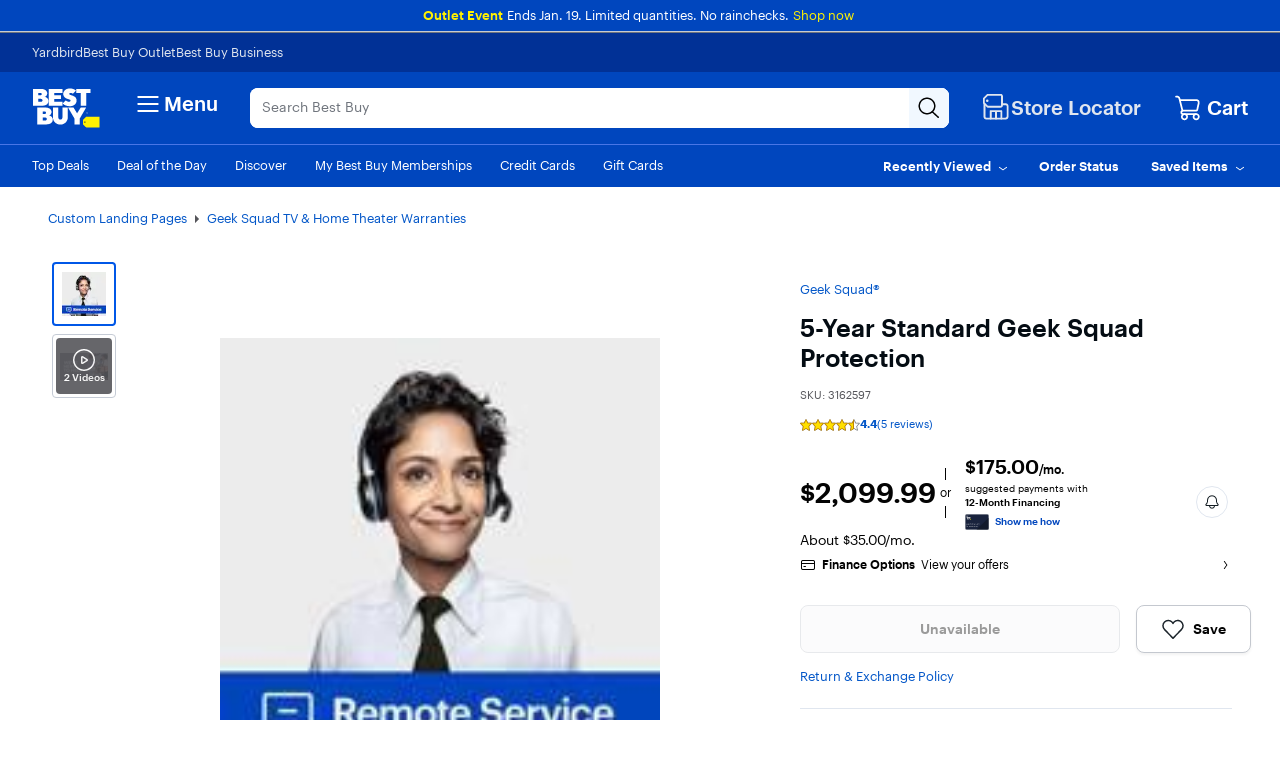

--- FILE ---
content_type: text/html;charset=utf-8
request_url: https://www.bestbuy.com/site/5-year-standard-geek-squad-protection/3162597.p?skuId=3162597
body_size: 68723
content:
<!-- Configured For Mobile First: true --><!-- Mobile First Path --><!DOCTYPE html><html lang="en" data-app-version="25.43.6.20"><head><style id="react-native-stylesheet">[stylesheet-group="0"] { } html { text-size-adjust: 100%; -webkit-tap-highlight-color: rgba(0, 0, 0, 0); } body { margin: 0px; } input::-webkit-search-cancel-button, input::-webkit-search-decoration, input::-webkit-search-results-button, input::-webkit-search-results-decoration { display: none; } [stylesheet-group="1"] { } .css-175oi2r { align-items: stretch; background-color: rgba(0, 0, 0, 0); border: 0px solid black; box-sizing: border-box; display: flex; flex-basis: auto; flex-direction: column; flex-shrink: 0; list-style: none; margin: 0px; min-height: 0px; min-width: 0px; padding: 0px; position: relative; text-decoration: none; z-index: 0; } .css-9pa8cd { inset: 0px; height: 100%; opacity: 0; position: absolute; width: 100%; z-index: -1; } .css-1rynq56 { background-color: rgba(0, 0, 0, 0); border: 0px solid black; box-sizing: border-box; color: rgb(0, 0, 0); display: inline; font: 14px -apple-system, BlinkMacSystemFont, "Segoe UI", Roboto, Helvetica, Arial, sans-serif; list-style: none; margin: 0px; padding: 0px; text-align: inherit; text-decoration: none; white-space: pre-wrap; overflow-wrap: break-word; } .css-1qaijid { background-color: rgba(0, 0, 0, 0); border: 0px solid black; box-sizing: border-box; color: inherit; display: inline; font: inherit; list-style: none; margin: 0px; padding: 0px; text-align: inherit; text-decoration: none; white-space: inherit; overflow-wrap: break-word; } .css-11aywtz { appearance: none; background-color: rgba(0, 0, 0, 0); border-radius: 0px; border: 0px solid black; box-sizing: border-box; font: 14px -apple-system, BlinkMacSystemFont, "Segoe UI", Roboto, Helvetica, Arial, sans-serif; margin: 0px; padding: 0px; resize: none; } [stylesheet-group="2"] { } .r-xoduu5 { display: inline-flex; } .r-13awgt0 { flex: 1 1 0%; } .r-fx7oqy { border-color: rgb(0, 0, 255); } .r-rs99b7 { border-width: 1px; } .r-60ke3l { border-color: rgb(0, 128, 0); } .r-d045u9 { border-width: 2px; } .r-4a18lf { border-color: rgb(255, 0, 0); } .r-1udh08x { overflow: hidden; } .r-krxsd3 { display: -webkit-box; } .r-1jkafct { border-radius: 2px; } .r-edyy15 { padding: 8px; } .r-1awa8pu { border-color: rgb(101, 119, 134); } .r-1phboty { border-style: solid; } .r-1jyn79y { border-color: rgb(0, 150, 136); } .r-9x6qib { border-color: rgb(204, 214, 221); } .r-1d4xg89 { border-color: rgb(170, 184, 194); } .r-crgep1 { margin: 0px; } .r-t60dpp { padding: 0px; } .r-ywje51 { margin: auto; } .r-1j16mh1 { border-radius: 100%; } .r-1yadl64 { border-width: 0px; } .r-6koalj { display: flex; } .r-z2wwpe { border-radius: 4px; } .r-tuq35u { padding: 4px; } .r-dq0bnq { border-color: rgb(224, 230, 239); } .r-nsbfu8 { padding: 16px; } .r-ttklcs { border-color: rgb(1, 79, 211); } .r-1xfd6ze { border-radius: 8px; } .r-1sbahrg { padding: 28px; } .r-hvic4v { display: none; } .r-cayec9 { } .r-17gur6a { border-radius: 0px; } .r-d23pfw { padding: 24px; } .r-xyw6el { padding: 12px; } .r-1f0042m { border-radius: 5px; } .r-1sp51qo { padding: 10px; } .r-42olwf { border-color: rgba(0, 0, 0, 0); } [stylesheet-group="2.1"] { } .r-1yzf0co { padding-bottom: 16px; padding-top: 16px; } .r-1guathk { padding-left: 24px; padding-right: 24px; } .r-ymttw5 { padding-left: 16px; padding-right: 16px; } .r-5njf8e { padding-bottom: 8px; padding-top: 8px; } .r-atwnbb { padding-bottom: 5px; padding-top: 5px; } .r-1pn2ns4 { padding-left: 8px; padding-right: 8px; } .r-oyd9sg { padding-bottom: 4px; padding-top: 4px; } .r-1r5su4o { margin-bottom: 16px; margin-top: 16px; } [stylesheet-group="2.2"] { } .r-1p0dtai { bottom: 0px; } .r-1d2f490 { left: 0px; } .r-u8s1d { position: absolute; } .r-zchlnj { right: 0px; } .r-ipm5af { top: 0px; } .r-105ug2t { pointer-events: auto !important; } .r-12vffkv > * { pointer-events: auto; } .r-12vffkv { pointer-events: none !important; } .r-ah5dr5 > * { pointer-events: none; } .r-ah5dr5 { pointer-events: auto !important; } .r-633pao { pointer-events: none !important; } .r-12vffkv > * { pointer-events: auto; } .r-ah5dr5 > * { pointer-events: none; } .r-11yh6sk { overflow-x: hidden; } .r-buy8e9 { overflow-y: hidden; } .r-19z077z { touch-action: none; } .r-2eszeu::-webkit-scrollbar { display: none; } .r-2eszeu { scrollbar-width: none; } .r-150rngu { } .r-eqz5dr { flex-direction: column; } .r-16y2uox { flex-grow: 1; } .r-1wbh5a2 { flex-shrink: 1; } .r-1rnoaur { overflow-y: auto; } .r-1sncvnh { transform: translateZ(0px); } .r-18u37iz { flex-direction: row; } .r-lltvgl { overflow-x: auto; } .r-gtdqiz { position: sticky; } .r-mhe3cw { z-index: 10; } .r-mfh4gg { scroll-snap-type: x mandatory; } .r-1ocf4r9 { scroll-snap-type: y mandatory; } .r-cpa5s6 { scroll-snap-align: start; } .r-1qc3rpd { transform: scaleY(-1); } .r-h2q2x { transform: scaleX(-1); } .r-1euycsn { flex-direction: row-reverse; } .r-1d5kdc7 { flex-direction: column-reverse; } .r-19wmn03 { width: 20px; } .r-u92y06 { background-color: rgb(255, 165, 0); } .r-1mlwlqe { flex-basis: auto; } .r-417010 { z-index: 0; } .r-1niwhzg { background-color: rgba(0, 0, 0, 0); } .r-vvn4in { background-position: center center; } .r-u6sd8q { background-repeat: no-repeat; } .r-4gszlv { background-size: cover; } .r-1pi2tsx { height: 100%; } .r-13qz1uu { width: 100%; } .r-1wyyakw { z-index: -1; } .r-1sxrcry { background-size: auto; } .r-ehq7j7 { background-size: contain; } .r-1mrlafo { background-position: 0px center; } .r-17leim2 { background-repeat: repeat; } .r-x3cy2q { background-size: 100% 100%; } .r-dnmrzs { max-width: 100%; } .r-1udbk01 { text-overflow: ellipsis; } .r-3s2u2q { white-space: nowrap; } .r-1iln25a { overflow-wrap: normal; } .r-8akbws { -webkit-box-orient: vertical; } .r-lrvibr { user-select: none; } .r-1xnzce8 { user-select: text; } .r-1loqt21 { cursor: pointer; } .r-1awozwy { align-items: center; } .r-1777fci { justify-content: center; } .r-11j9u27 { visibility: hidden; } .r-17bb2tj { animation-duration: 0.75s; } .r-1muvv40 { animation-iteration-count: infinite; } .r-127358a { animation-name: r-9p3sdl; } @-webkit-keyframes r-9p3sdl { 
  0% { transform: rotate(0deg); }
  100% { transform: rotate(360deg); }
} @keyframes r-9p3sdl { 
  0% { transform: rotate(0deg); }
  100% { transform: rotate(360deg); }
} .r-1ldzwu0 { animation-timing-function: linear; } .r-1abnn5w { animation-play-state: paused; } .r-z80fyv { height: 20px; } .r-1r8g8re { height: 36px; } .r-1acpoxo { width: 36px; } .r-eafdt9 { transition-duration: 0.15s; } .r-1i6wzkk { transition-property: opacity; } .r-1otgn73 { touch-action: manipulation; } .r-14sbq61 { background-color: rgb(33, 150, 243); } .r-jwli3a { color: rgb(255, 255, 255); } .r-majxgm { font-weight: 500; } .r-fdjqy7 { text-align: left; } .r-1ff274t { text-align: right; } .r-q4m81j { text-align: center; } .r-tsynxw { text-transform: uppercase; } .r-11mpjr4 { background-color: rgb(223, 223, 223); } .r-c68hjy { color: rgb(161, 161, 161); } .r-10ptun7 { height: 16px; } .r-1janqcz { width: 16px; } .r-7q8q6z { cursor: default; } .r-1ei5mc7 { cursor: inherit; } .r-14lw9ot { background-color: rgb(255, 255, 255); } .r-11udlyb { background-color: rgb(0, 150, 136); } .r-rs94m5 { background-image: url("[data-uri]"); } .r-dkge59 { background-color: rgb(170, 184, 194); } .r-30o5oe { appearance: none; } .r-1xcajam { position: fixed; } .r-sfbmgh { z-index: 9999; } .r-1ielgck { animation-duration: 300ms; } .r-1uypc71 { animation-timing-function: ease-in; } .r-nvplwv { animation-timing-function: ease-out; } .r-xx3c9p { animation-name: r-imtty0; } @-webkit-keyframes r-imtty0 { 
  0% { opacity: 0; }
  100% { opacity: 1; }
} @keyframes r-imtty0 { 
  0% { opacity: 0; }
  100% { opacity: 1; }
} .r-6dt33c { opacity: 1; } .r-g3mlsw { animation-name: r-t2lo5v; } @-webkit-keyframes r-t2lo5v { 
  0% { opacity: 1; }
  100% { opacity: 0; }
} @keyframes r-t2lo5v { 
  0% { opacity: 1; }
  100% { opacity: 0; }
} .r-orgf3d { opacity: 0; } .r-1knl56f { animation-name: r-1hunrpy; } @-webkit-keyframes r-1hunrpy { 
  0% { transform: translateY(100%); }
  100% { transform: translateY(0%); }
} @keyframes r-1hunrpy { 
  0% { transform: translateY(100%); }
  100% { transform: translateY(0%); }
} .r-9ji8r7 { transform: translateY(0%); } .r-1qdbj55 { animation-name: r-ndfo3d; } @-webkit-keyframes r-ndfo3d { 
  0% { transform: translateY(0%); }
  100% { transform: translateY(100%); }
} @keyframes r-ndfo3d { 
  0% { transform: translateY(0%); }
  100% { transform: translateY(100%); }
} .r-1ub1aon { transform: translateY(100%); } .r-1ny4l3l { outline-style: none; } .r-1qd0xha { font-family: -apple-system, BlinkMacSystemFont, "Segoe UI", Roboto, Helvetica, Arial, sans-serif; } .r-7cikom { font-size: inherit; } .r-1c6unfx { forced-color-adjust: none; } .r-4v7adb { height: 5px; } .r-1ay1djp { animation-duration: 1s; } .r-j300sb { animation-name: r-1rx4pb; } @-webkit-keyframes r-1rx4pb { 
  0% { transform: translateX(-100%); }
  100% { transform: translateX(400%); }
} @keyframes r-1rx4pb { 
  0% { transform: translateX(-100%); }
  100% { transform: translateX(400%); }
} .r-97e31f { padding-bottom: env(safe-area-inset-bottom); } .r-bv2aro { padding-left: env(safe-area-inset-left); } .r-hxflta { padding-right: env(safe-area-inset-right); } .r-10xqauy { padding-top: env(safe-area-inset-top); } .r-1dernwh { height: 70%; } .r-13tjlyg { transition-duration: 0.1s; } .r-k200y { align-self: flex-start; } .r-1ewcgjf { box-shadow: rgba(0, 0, 0, 0.5) 0px 1px 3px; } .r-1fe0xdi { left: 0%; } .r-1i93rbr { right: 0%; } .r-7b7h2f { left: 100%; } .r-1ro7rbe { right: 100%; } .r-6taxm2::-webkit-input-placeholder { color: var(--placeholderTextColor); opacity: 1; } .r-6taxm2::placeholder { color: var(--placeholderTextColor); opacity: 1; } .r-14utu6a { line-height: 8px; } .r-1xeky1m { color: rgb(1, 79, 211); } .r-qzigq0 { font-family: "Human BBY Digital"; } .r-1enofrn { font-size: 12px; } .r-14yzgew { line-height: 18px; } .r-1habvwh { align-items: flex-start; } .r-1wtj0ep { justify-content: space-between; } .r-kzbkwu { padding-bottom: 12px; } .r-9aw3ui { gap: 4px; } .r-p1pxzi { margin-bottom: 0px; } .r-1ss6j8a { padding-left: 6px; } .r-1qortcd { padding-right: 6px; } .r-1myrw6y { background-color: rgb(255, 244, 243); } .r-i25vle { background-color: rgb(255, 246, 209); } .r-1x35g6 { font-size: 24px; } .r-13uqrnb { font-style: normal; } .r-vrz42v { line-height: 28px; } .r-adyw6z { font-size: 20px; } .r-135wba7 { line-height: 24px; } .r-ubezar { font-size: 16px; } .r-rjixqe { line-height: 20px; } .r-1b43r93 { font-size: 14px; } .r-1cwl3u0 { line-height: 16px; } .r-10x49cs { font-size: 10px; } .r-56xrmm { line-height: 12px; } .r-cqee49 { color: rgb(0, 0, 0); } .r-hxvukg { color: rgb(232, 30, 37); } .r-1jp92dz { color: rgb(108, 111, 117); } .r-16dba41 { font-weight: 400; } .r-1ifxtd0 { margin-bottom: 16px; } .r-bgmgmo { background-color: rgb(57, 60, 66); } .r-109y4c4 { height: 1px; } .r-11c0sde { margin-top: 24px; } .r-bnwqim { position: relative; } .r-1kihuf0 { align-self: center; } .r-1yxedwg { top: 8px; } .r-1s3egr7 { z-index: 100; } .r-1iud8zs { height: 50px; } .r-y3rmyz { width: 120px; } .r-6zzn7w { height: 25px; } .r-f4gmv6 { gap: 16px; } .r-1rttkqs { width: 400px; } .r-14msgz5 { color: rgb(3, 3, 3); } .r-a023e6 { font-size: 15px; } .r-1kfrs79 { font-weight: 600; } .r-5oul0u { margin-bottom: 8px; } .r-n6v787 { font-size: 13px; } .r-1awc96q { border-bottom-color: rgb(224, 230, 239); } .r-qklmqi { border-bottom-width: 1px; } .r-14gqq1x { margin-top: 4px; } .r-95jzfe { padding-top: 16px; } .r-ndvcnb { border-bottom-width: 0px; } .r-1l7z4oj { padding-bottom: 16px; } .r-3691iy { margin-right: 32px; } .r-b8lwoo { width: 100px; } .r-17lwhjb { height: 65px; } .r-hbpseb { line-height: 22px; } .r-f1odvy { margin-bottom: 6px; } .r-1f5deap { color: rgb(44, 44, 44); } .r-15d164r { margin-bottom: 10px; } .r-cn0pw5 { color: rgb(0, 70, 190); } .r-13wfysu { text-decoration-line: none; } .r-knv0ih { margin-top: 8px; } .r-1mnahxq { margin-top: 0px; } .r-1w6e6rj { flex-wrap: wrap; } .r-13hce6t { margin-left: 4px; } .r-1wzrnnt { margin-top: 16px; } .r-1pxuy4t { max-height: 280px; } .r-1k1q3bj { max-height: 300px; } .r-1ipicw7 { width: 300px; } .r-1h0z5md { justify-content: flex-start; } .r-1h8ys4a { padding-top: 4px; } .r-oxtfae { letter-spacing: 0px; } .r-1peese0 { margin-bottom: 24px; } .r-6gpygo { margin-bottom: 12px; } .r-1s2bzr4 { margin-top: 12px; } .r-4ukpa0 { min-width: 96px; } .r-1ozoiwy { width: 328px; } .r-1qyjpl7 { width: 899px; } .r-5flfrz { width: 46%; } .r-1fdih9r { gap: 24px; } .r-tmvwmm { width: 54%; } .r-pgx3k3 { background-color: rgb(243, 244, 246); } .r-1ssbvtb { gap: 12px; } .r-hnxvie { width: 60%; } .r-19gegkz { padding-right: 5px; } .r-1ta3fxp { column-gap: 8px; } .r-19raule { max-width: 145px; } .r-h3s6tt { height: 48px; } .r-rwqe4o { width: 48px; } .r-142tt33 { text-decoration-line: line-through; } .r-16pcm1t { gap: 20px; } .r-17s6mgv { justify-content: flex-end; } .r-1mrw19y { color: rgb(4, 87, 200); } .r-1rsjblm { } .r-p1bjly { background-color: rgb(246, 246, 247); } .r-mabqd8 { height: 32px; } .r-1n0xq6e { margin-left: 10px; } .r-u68iu3 { width: 75px; } .r-3da1kt { height: 8px; } .r-zso239 { margin-right: 10px; } .r-1jg9483 { width: 8px; } .r-1ii58gl { min-height: 34px; } .r-1yt7n81 { padding-left: 15px; } .r-z5qs1h { gap: 2px; } .r-1rngwi6 { margin-left: 6px; } .r-zl2h9q { margin-bottom: 2px; } .r-15zivkp { margin-bottom: 4px; } .r-1d09ksm { align-items: baseline; } .r-1cmwbt1 { gap: 8px; } .r-5kkj8d { border-top-width: 1px; } .r-184en5c { z-index: 1; } .r-18kxxzh { flex-grow: 0; } .r-zo7nv5 { column-gap: 16px; } .r-1rxb9bi { row-gap: 4px; } .r-1kbdv8c { column-gap: 4px; } .r-1mdbw0j { padding-bottom: 0px; } .r-wk8lta { padding-top: 0px; } .r-m0zr27 { background-color: rgb(3, 3, 3); } .r-tbmifm { height: 12px; } .r-92ng3h { width: 1px; } .r-lgpkq { padding-bottom: 7px; } .r-k5i03q { padding-top: 7px; } .r-1pcdyqj { margin-right: 6px; } .r-13pi4pt { background-color: rgb(254, 250, 186); } .r-18mhl7o { max-width: 450px; } .r-iyfy8q { width: auto; } .r-o52ifk { height: 100px; } .r-bpynri { margin-right: 30px; } .r-zd98yo { margin-bottom: 32px; } .r-qmt0fl { background-color: rgb(255, 226, 0); } .r-1pyaxff { padding-right: 8px; } .r-10loxfz { background-color: rgb(224, 230, 239); } .r-1jkjb { margin-left: 8px; } .r-rakygo { row-gap: 0px; }</style><meta charset="utf-8"/><meta name="viewport" content="width=device-width, initial-scale=1, maximum-scale=1, user-scalable=no"/><link rel="stylesheet" href="/~assets/bby/_com/shop/pdp/_next/static/css/4b10908b9ba454db.css" data-precedence="next"/><link rel="stylesheet" href="/~assets/bby/_com/shop/pdp/_next/static/css/f1bb7ba4fffb37b6.css" data-precedence="next"/><link rel="stylesheet" href="/~assets/bby/_com/shop/pdp/_next/static/css/1ba5a28b105c0973.css" data-precedence="next"/><link rel="stylesheet" href="/~assets/bby/_com/shop/pdp/_next/static/css/ac96b4f39b9894e0.css" data-precedence="next"/><link rel="stylesheet" href="/~assets/bby/_com/shop/pdp/_next/static/css/e1c996f88da2ccfe.css" data-precedence="next"/><link rel="stylesheet" href="/~assets/bby/_com/shop/pdp/_next/static/css/dde7ebb5d7a1bfb1.css" data-precedence="next"/><link rel="stylesheet" href="/~assets/bby/_com/shop/pdp/_next/static/css/1b90e2c1d1788b17.css" data-precedence="next"/><link rel="stylesheet" href="/~assets/bby/_com/shop/pdp/_next/static/css/43f64bc6641f7690.css" data-precedence="next"/><title>5 Year Standard Geek Squad Protection - Best Buy</title><meta name="description" content="Shop 5 Year Standard Geek Squad Protection products at Best Buy. Find low everyday prices and buy online for delivery or in-store pick-up. Price Match Guarantee."/><meta name="analytics-metadata" content="{&#34;product&#34;:{&#34;skuId&#34;:&#34;3162597&#34;,&#34;price&#34;:&#34;2099.99&#34;,&#34;brand&#34;:&#34;Geek Squad®&#34;,&#34;dept&#34;:&#34;7&#34;,&#34;class&#34;:&#34;67&#34;,&#34;subclass&#34;:&#34;2038&#34;},&#34;page&#34;:{&#34;type&#34;:&#34;browse,pdp&#34;,&#34;name&#34;:&#34;Product Detail Page&#34;,&#34;breadcrumbs&#34;:[&#34;Custom Landing Pages&#34;,&#34;Geek Squad Warranties&#34;,&#34;Geek Squad TV &amp; Home Theater Warranties&#34;],&#34;uberCat&#34;:&#34;Geek Squad Warranties&#34;,&#34;parentCat&#34;:&#34;Geek Squad Warranties&#34;,&#34;cat&#34;:&#34;Geek Squad TV &amp; Home Theater Warranties&#34;}}"/><link rel="canonical" href="https://www.bestbuy.com/site/5-year-standard-geek-squad-protection/3162597.p?skuId=3162597"/><link rel="stylesheet" type="text/css" href="/~assets/bby/_com/shop/pdp/_next/static/css/d45d64834de39ed3.css"/><link rel="stylesheet" type="text/css" href="/~assets/bby/_com/shop/pdp/_next/static/css/f0e0b43a381b1735.css"/><link rel="stylesheet" type="text/css" href="/~assets/bby/_com/shop/pdp/_next/static/css/ca073ad48473eb5e.css"/><meta name="google-adsense-account" content="sites-9330121161145271"/><link rel="stylesheet" type="text/css" href="/~assets/bby/_com/shop/pdp/_next/static/css/83180deb7863b474.css"/><link rel="stylesheet" type="text/css" href="/~assets/bby/_com/shop/pdp/_next/static/css/2b2a277ad458d9b2.css"/><link rel="stylesheet" type="text/css" href="/~assets/bby/_com/shop/pdp/_next/static/css/620abb9a596f514f.css"/><link rel="stylesheet" type="text/css" href="/~assets/bby/_com/shop/pdp/_next/static/css/d4d59f9c4e47511e.css"/><link rel="stylesheet" type="text/css" href="/~assets/bby/_com/shop/pdp/_next/static/css/a700c0b8b60cd733.css"/><link rel="stylesheet" type="text/css" href="/~assets/bby/_com/shop/pdp/_next/static/css/8f33c2ee30bb744f.css"/><link rel="stylesheet" type="text/css" href="/~assets/bby/_com/shop/pdp/_next/static/css/5a623813a56b9e26.css"/><link rel="stylesheet" type="text/css" href="/~assets/bby/_com/shop/pdp/_next/static/css/dd3ab6c4b0d37c04.css"/><link rel="stylesheet" type="text/css" href="/~assets/bby/_com/shop/pdp/_next/static/css/d880f82380f207c4.css"/><link rel="stylesheet" type="text/css" href="/~assets/bby/_com/shop/pdp/_next/static/css/673a663214799bd4.css"/><link rel="stylesheet" type="text/css" href="/~assets/bby/_com/shop/pdp/_next/static/css/b7c9072d5903cb63.css"/><link rel="stylesheet" type="text/css" href="/~assets/bby/_com/shop/pdp/_next/static/css/3520f8cc38c574d0.css"/><link rel="stylesheet" type="text/css" href="/~assets/bby/_com/shop/pdp/_next/static/css/a89de48840cb568f.css"/><link rel="stylesheet" type="text/css" href="/~assets/bby/_com/shop/pdp/_next/static/css/fc9facc8993da05e.css"/><style id="__price-exp-drawer-backdrop__">.__price-exp-drawer-backdrop__::backdrop { transition: opacity 0.2s 0.4s; background: rgba(3, 3, 3, 0.6); }</style><link rel="stylesheet" type="text/css" href="/~assets/bby/_com/shop/pdp/_next/static/css/d769b2ac52ec52c5.css"/><link rel="stylesheet" type="text/css" href="/~assets/bby/_com/shop/pdp/_next/static/css/8b4204e668ee52f4.css"/><style>.grecaptcha-badge { display: none !important; }</style></head><body class="brix"><div data-exp-key="exp0321"></div><div><!-- isMarketPlaceEnabledOnPDP: true skuId: 3162597 bsin: JCQ663VJ6F --></div><div id="headerFooterIncludes-beforeFirstPaintSet">










</div><div style="background-color:#0046be"><div class="shop-header"><!--$--><p class="sw-banner" data-testid="banner-wrapper" style="background-color:#0046be"><span><span class="sw-banner-heading v-fw-medium" data-testid="banner-header-text" style="color:#fff200;font-weight:500">Outlet Event</span><span class="sw-banner-body" data-testid="banner-body-text" style="color:#ffffff;font-weight:400">Ends Jan. 19. Limited quantities. No rainchecks.</span><a class="sw-banner-link" data-testid="sw-banner-link-item" rel="noopener noreferrer" target="_blank"></a><a class="sw-banner-link" data-testid="sw-banner-link-item" href="/site/electronics/outlet-refurbished-clearance/pcmcat142300050026.c?id=pcmcat142300050026" rel="noopener noreferrer" style="color:#fff200" target="_self">Shop now</a></span></p><!--/$--><div class="header-hamburger"><a class="visibility-hidden visibility-hidden-focusable" href="#headerskip" title="Skip to content">Skip to content</a><!--$--><!--/$--><div id="assistive_header_survey"><a href="#" id="assistive_header_survey_launch_button" class="no-underline inline-flex visibility-hidden visibility-hidden-focusable"><span class="font-sans text-style-body-md-400 text-primary decoration-primary" style="cursor: pointer;">Assistive Survey</span></a></div><div></div><div id="headerWrapperProps-hiddenCsiTagData"><div><span class="hidden" id="firstName"></span><span class="hidden" id="businessName"><span data-testid="business-csi-span"><csi:vars>$(csi.user.businessName)</csi:vars></span></span></div></div><header data-testid="header"><div data-exp-key="exp0283"></div><div class="universal-nav-container" data-testid="universal-nav-fluid" style="background-color:#013196"><nav class="bottom-nav" data-testid="universal-nav"><div class="universal-nav-wrapper"><a class="universal-nav-link" data-testid="universal-nav-link-item" href="https://yardbird.com/" rel="noopener noreferrer" target="_blank">Yardbird</a><a class="universal-nav-link" data-testid="universal-nav-link-item" href="https://www.bestbuy.com/site/electronics/outlet-refurbished-clearance/pcmcat142300050026.c?id=pcmcat142300050026" rel="noopener noreferrer" target="_self">Best Buy Outlet</a><a class="universal-nav-link" data-testid="universal-nav-link-item" href="https://www.bestbuy.com/site/electronics/bestbuy-business/pcmcat230900050001.c?id=pcmcat230900050001" rel="noopener noreferrer" target="_self">Best Buy Business</a></div></nav></div><div class="top-fluid-container   " data-testid="top-nav"><div class="top-nav top-nav-with-full-spanning-search"><!--$--><div class="dnm-LogoLV"><a href="https://www.bestbuy.com" title="BestBuy.com"><svg aria-label="BestBuy.com" class="block" height="40" role="img" width="68" xmlns="http://www.w3.org/2000/svg" viewBox="0 0 160 92"><path d="M127.6 66.66h31.33v25.09h-31.34l-7.8-7.34V74.06l7.81-7.4z" fill="#fff200"></path><path d="M126.03 79.19c0 .86-.69 1.55-1.55 1.55-.86 0-1.55-.69-1.55-1.55 0-.86.69-1.55 1.55-1.55.85 0 1.55.7 1.55 1.55z" fill="#1d252c"></path><path d="M127.2 57.76c0-1.17.94-2.12 2.12-2.12 1.2 0 2.12.94 2.12 2.11 0 1.19-.93 2.11-2.12 2.11-1.17 0-2.12-.9-2.12-2.1zm3.96-.01c0-1.07-.78-1.85-1.84-1.85-1.05 0-1.83.79-1.83 1.86 0 1.08.81 1.84 1.83 1.84 1.04 0 1.84-.77 1.84-1.85zm-2.55-1.13h.71c.48 0 .79.21.79.64v.01c0 .33-.21.51-.51.57l.64.97h-.35l-.61-.92h-.33v.92h-.33l-.01-2.19zm.72 1.03c.31 0 .46-.12.46-.37v-.01c0-.28-.16-.37-.46-.37h-.38v.75h.38zM30.21 19.81l.61-.22c5.92-3.18 6.93-11.05 1.16-15.36-2.58-2.06-6.09-3.09-10.55-3.09H2.1v39.61h20.47c5.25 0 16.12-.98 16.12-11.33-.01-7.91-8.29-9.54-8.48-9.61zM14.9 10.42h4.72c1.74-.04 3.23 1.18 3.21 2.9.02 1.73-1.48 2.94-3.21 2.9H14.9v-5.8zm8.82 20.12c-.74.7-1.67 1.04-2.78 1.04H14.9v-7.11h6.03c3.28-.18 5.27 3.8 2.79 6.07zM40.39 63.65l.61-.22c5.92-3.18 6.93-11.05 1.16-15.36-2.58-2.06-6.1-3.09-10.55-3.09h-19.3v39.61h20.43c5.25 0 16.12-.98 16.12-11.33 0-7.91-8.28-9.53-8.47-9.61zm-15.27-9.39h4.68c1.74-.04 3.23 1.18 3.22 2.9.01 1.73-1.48 2.94-3.22 2.9h-4.68v-5.8zm8.78 20.13c-.74.7-1.67 1.04-2.78 1.04h-6v-7.11h6c3.27-.18 5.26 3.8 2.78 6.07zM71.48 31.13H52.33v-6.21h15.63v-9.06H52.33v-5.08h19.19V1.13h-32v39.61h31.96v-9.61zM104.23 1.13v9.64h10.47v29.97h12.73V10.77h10.47V1.13h-33.67z" fill="#fff"></path><path d="M89.75 30.5c-2.8 2.33-8.08-.25-10.16-2.38l-7.56 7.18.48.48c6.71 6.62 20.86 8.59 27.98 2.21 5.84-4.61 6.03-14.52-.04-18.59-2.29-1.46-5.4-2.86-7.97-3.52-1.31-.3-2.64-.73-3.53-1.25-2.85-1.53-.43-4.43 2.13-4.16 2.59 0 4.17 1.16 4.99 2l7.58-7.2-.14-.16C97.4-.99 84.27-1.92 77.89 3.77c-2.9 2.51-4.35 5.47-4.35 8.85-.16 8.34 7.15 11.23 13.83 13.19 1.42.6 3.28.97 3.44 2.47-.01.87-.36 1.61-1.06 2.22zM71.52 68.52c-.19 6.29-9.33 6.29-9.52 0V44.99H49.18v22.93c-.03 9.76 8.2 17.54 17.92 17.12 9.46 0 17.12-7.66 17.12-17.12V45h-12.7v23.52zM106.13 58.47 97.73 45H84.89l14.83 25.47v14.14h12.81V70.46L127.36 45h-12.84l-8.39 13.47z" fill="#fff"></path></svg></a></div><!--/$--><!--$--><div class="dnm-HamburgerMenu"><nav aria-label="Main" class="hamburger-menu"><button class="c-button-unstyled hamburger-menu-button" type="button" aria-controls="flyout-container" aria-expanded="false" aria-label="Menu"><svg xmlns="http://www.w3.org/2000/svg" xml:space="preserve" viewBox="0 0 24 24" aria-hidden="true" role="img" class="open-hamburger-icon" fill="white" height="32" width="32"><path d="M19.25 7.5H4.75c-.41 0-.75-.34-.75-.75S4.34 6 4.75 6h14.5c.41 0 .75.34.75.75s-.34.75-.75.75m0 5.25H4.75c-.41 0-.75-.34-.75-.75s.34-.75.75-.75h14.5c.41 0 .75.34.75.75s-.34.75-.75.75m0 5.25H4.75c-.41 0-.75-.34-.75-.75s.34-.75.75-.75h14.5c.41 0 .75.34.75.75s-.34.75-.75.75"></path></svg>Menu</button></nav></div><!--/$--><!--$--><div class="dnm-AutocompleteComponent"><div data-version="1.3.114" style="display:none" aria-hidden="true" data-testid="search-web-view-version"></div><div tabindex="1" data-testid="AutocompleteContainer-TestID" class="sugg-autocomplete-container sugg-lv"><div class=""><div class="sugg-search-bar-listener sugg-lv-search-bar" id="autocomplete-search-bar-container" data-testid="SearchBarContainer-TestID"><div class="sugg-search-bar-container-adjust"><textarea aria-label="Search" class="sugg-search-bar-input-adjust" placeholder="Search Best Buy" id="autocomplete-search-bar" data-testid="SearchBarExtendable-TestID" value="" maxlength="280"></textarea><div id="autocomplete-icon-container" class="sugg-autocomplete-icon-container"><div id="autocomplete-clear-container" hidden="" data-testid="ClearButton-TestID-container" class="sugg-clear-search-container"><button id="autocomplete-clear-button" data-testid="ClearButton-TestID" aria-label="Clear" aria-busy="false" style="min-width:auto;min-height:auto" class="relative border-solid justify-center items-center self-start flex flex-col bg-comp-surface-transparent border-transparent p-0 w-300 h-300 border-none rounded-md cursor-pointer sugg-clear-search-button"><div style="position: absolute; inset: -4px;"></div><div class="flex flex-row justify-center items-center"><div tabindex="-1" style="pointer-events:none" class="m-0 w-icon-md h-icon-md"><svg xmlns="http://www.w3.org/2000/svg" xml:space="preserve" viewBox="0 0 24 24" aria-hidden="true" role="img" class="fill-default" height="24px" width="24px"><path d="M4.75 20c-.19 0-.38-.07-.53-.22a.754.754 0 0 1 0-1.06l14.5-14.5c.29-.29.77-.29 1.06 0s.29.77 0 1.06l-14.5 14.5c-.15.15-.34.22-.53.22"></path><path d="M19.25 20c-.19 0-.38-.07-.53-.22L4.22 5.28c-.29-.29-.29-.77 0-1.06s.77-.29 1.06 0l14.5 14.5c.29.29.29.77 0 1.06-.15.15-.34.22-.53.22"></path></svg></div></div></button></div><div class="sugg-magnifier-container" data-testid="SearchButton-TestID-container"><button id="autocomplete-search-button" data-testid="SearchButton-TestID" aria-label="Search-Button" aria-busy="false" style="min-width:auto;min-height:auto" class="relative border-solid justify-center items-center self-start flex flex-col bg-comp-surface-transparent border-transparent p-0 w-300 h-300 border-none rounded-md cursor-pointer sugg-magnifier"><div style="position: absolute; inset: -4px;"></div><div class="flex flex-row justify-center items-center"><div tabindex="-1" style="pointer-events:none" class="m-0 w-icon-md h-icon-md"><svg xmlns="http://www.w3.org/2000/svg" xml:space="preserve" viewBox="0 0 24 24" aria-hidden="true" role="img" class="fill-default" height="24px" width="24px"><path d="M10 18.5c-4.69 0-8.5-3.81-8.5-8.5S5.31 1.5 10 1.5s8.5 3.81 8.5 8.5-3.81 8.5-8.5 8.5M10 3c-3.86 0-7 3.14-7 7s3.14 7 7 7 7-3.14 7-7-3.14-7-7-7"></path><path d="M21.25 22c-.18 0-.36-.07-.51-.2l-6-5.5a.746.746 0 0 1-.05-1.06c.28-.3.76-.33 1.06-.05l6 5.5c.31.28.33.75.05 1.06a.71.71 0 0 1-.55.25"></path></svg></div></div></button></div></div></div></div></div></div></div><!--/$--><!--$--><div class="dnm-StoreSelector store-locator" style=""><div><a aria-disabled="false" class="c-button-unstyled flex items-center gap-100" href="/site/store-locator" role="button" tabindex="0" style="text-decoration-color: rgb(224, 230, 239);"><div class="gvpHeadIcon storeLocIcon flyBtn"><svg xmlns="http://www.w3.org/2000/svg" xml:space="preserve" viewBox="0 0 24 24" aria-hidden="true" role="img" class="fill-brand-tech-white" height="30" width="30"><path d="M19.5 22H4.25C3.01 22 2 20.99 2 19.75v-10c0-.41.34-.75.75-.75s.75.34.75.75v10c0 .41.34.75.75.75H19.5c.55 0 1-.45 1-1v-8.25c0-.41-.34-.75-.75-.75h-3c-.41 0-.75-.34-.75-.75s.34-.75.75-.75h3C20.99 9 22 10.01 22 11.25v8.25a2.5 2.5 0 0 1-2.5 2.5"></path><path d="M16.25 14.5h-8.5c-.41 0-.75.34-.75.75v6c0 .41.34.75.75.75s.75-.34.75-.75V16h2.75v5.25c0 .41.34.75.75.75s.75-.34.75-.75V16h2.75v5.25c0 .41.34.75.75.75s.75-.34.75-.75v-6c0-.41-.34-.75-.75-.75M15.75 12.5H5.25a.75.75 0 0 1-.53-.22l-3-3a.75.75 0 0 1-.22-.53v-3.5c0-.2.08-.39.22-.53l3-3a.75.75 0 0 1 .53-.22h10.5c.96 0 1.75.79 1.75 1.75v7.5c0 .96-.79 1.75-1.75 1.75M5.56 11h10.19c.14 0 .25-.11.25-.25v-7.5c0-.14-.11-.25-.25-.25H5.56L3 5.56v2.88z"></path><path d="M6 7c0 .55-.45 1-1 1s-1-.45-1-1 .45-1 1-1 1 .45 1 1"></path></svg></div><span class="text-5 font-500 text-brand-tech-white whitespace-nowrap">Store Locator</span></a></div></div><div class="dnm-CartIcon cart-icon"><!--$--><div class="shop-cart-icon"><div class="appContainer"><div class="bby-cart gvp-cart-icon-lv"><a aria-label="Cart, 0 item" class="cart-link flex align-items-center" data-lid="hdr_carticon" href="https://www.bestbuy.com/cart" title="Cart"><svg xmlns="http://www.w3.org/2000/svg" xml:space="preserve" viewBox="0 0 24 24" aria-hidden="true" role="img" aria-label="Cart Icon" fill="white" height="26px" width="26px"><path d="M9 22.5c-1.65 0-3-1.35-3-3s1.35-3 3-3 3 1.35 3 3-1.35 3-3 3M9 18c-.83 0-1.5.67-1.5 1.5S8.17 21 9 21s1.5-.67 1.5-1.5S9.83 18 9 18m10 4.5c-1.65 0-3-1.35-3-3s1.35-3 3-3 3 1.35 3 3-1.35 3-3 3m0-4.5c-.83 0-1.5.67-1.5 1.5S18.17 21 19 21s1.5-.67 1.5-1.5S19.83 18 19 18"></path><path d="M18.75 18h-11c-1.24 0-2.25-1.01-2.25-2.25s1.01-2.25 2.25-2.25h11.2c.12 0 .22-.08.24-.2l1.28-5.78c.08-.37-.01-.76-.25-1.05S19.64 6 19.26 6H5c-.41 0-.75-.34-.75-.75s.34-.75.75-.75h14.26c.84 0 1.62.38 2.14 1.03.53.65.72 1.5.54 2.32l-1.28 5.78c-.18.81-.88 1.37-1.71 1.37H7.75c-.41 0-.75.34-.75.75s.34.75.75.75h11c.41 0 .75.34.75.75s-.34.75-.75.75"></path><path d="M7.25 15c-.34 0-.64-.23-.73-.57L3.9 3.95A1.25 1.25 0 0 0 2.69 3h-.94C1.34 3 1 2.66 1 2.25s.34-.75.75-.75h.94c1.26 0 2.36.86 2.67 2.08l2.62 10.49a.748.748 0 0 1-.73.93"></path></svg><span class="cart-label">Cart</span></a></div></div></div><!--/$--></div><!--/$--></div></div><div class="bottom-fluid-container  " data-testid="bottom-nav"><nav aria-label="utility" class="bottom-nav"><!--$--><div class="bottom-nav-left-wrapper"><ul class="bottom-nav-left lv"><li aria-hidden="false"><a aria-hidden="false" class="bottom-left-links " href="/top-deals" tabindex="0">Top Deals</a></li><li aria-hidden="false"><a aria-hidden="false" class="bottom-left-links " href="/site/misc/deal-of-the-day/pcmcat248000050016.c?id=pcmcat248000050016" tabindex="0">Deal of the Day</a></li><li aria-hidden="false"><a aria-hidden="false" class="bottom-left-links " href="/discover" tabindex="0">Discover</a></li><li aria-hidden="false"><a aria-hidden="false" class="bottom-left-links " href="/site/electronics/best-buy-membership/pcmcat1679668833285.c?id=pcmcat1679668833285" tabindex="0">My Best Buy Memberships</a></li><li aria-hidden="false"><a aria-hidden="false" class="bottom-left-links " href="/site/misc/financing-rewards/pcmcat102500050032.c?id=pcmcat102500050032" tabindex="0">Credit Cards</a></li><li aria-hidden="false"><a aria-hidden="false" class="bottom-left-links " href="/site/electronics/gift-cards/cat09000.c?id=cat09000" tabindex="0">Gift Cards</a></li><li aria-hidden="false"><a aria-hidden="false" class="bottom-left-links " href="/site/electronics/gift-ideas/abcat0010000.c?id=abcat0010000" tabindex="0">Gift Ideas</a></li></ul><div style="left: 708px;"></div></div><!--/$--><ul class="bottom-nav-right"><li class="bottom-nav-menu-item"><!--$--><!--/$--><div><div>
                            
                         <div id="shop-account-menu-81092554" class="_none" data-version="2.13.9"><div class="shop-account-menu"><!--$--><!--/$--></div></div></div></div></li><li class="bottom-nav-menu-item"><!--$--><!--/$--><div class="flyout-button-wrapper" id="recently-viewed-flyout-button"><button class="c-button-unstyled plButton recentlyViewed-button d-flex justify-content-center align-items-center" type="button" aria-expanded="false"><span class="v-p-right-xxs">Recently Viewed</span><svg xmlns="http://www.w3.org/2000/svg" xml:space="preserve" viewBox="0 0 24 24" aria-hidden="true" role="img" class="v-p-top-xxs" fill="white" height="18" width="16"><path d="M12 16c-.15 0-.31-.05-.44-.14l-6.25-4.5a.751.751 0 1 1 .88-1.22L12 14.33l5.81-4.19a.76.76 0 0 1 1.05.17c.24.34.17.8-.17 1.05l-6.25 4.5c-.13.09-.29.14-.44.14"></path></svg></button><div><div>
                        
                            
                         <div id="shop-welcome-back-toast-42333601" class="_none" data-version="25.7.52"><div class="shop-welcome-back-toast"></div></div></div></div></div></li><li class="bottom-nav-menu-item"><!--$--><div class="flyout-button-wrapper" id="order-status-flyout-button"><a aria-disabled="false" class="c-button-unstyled plButton orderStatus-button d-flex justify-content-center align-items-center" href="/profile/ss/orderlookup" role="button" tabindex="0" data-testid="order-status-button-with-link"><span class="v-p-right-xxs">Order Status</span></a></div><!--/$--></li><li class="bottom-nav-menu-item"><!--$--><!--/$--><div class="flyout-button-wrapper" id="saved-items-flyout-button"><button class="c-button-unstyled plButton savedItems-button d-flex justify-content-center align-items-center" type="button" aria-expanded="false"><span class="v-p-right-xxs">Saved Items</span><svg xmlns="http://www.w3.org/2000/svg" xml:space="preserve" viewBox="0 0 24 24" aria-hidden="true" role="img" class="v-p-top-xxs" fill="white" height="18" width="16"><path d="M12 16c-.15 0-.31-.05-.44-.14l-6.25-4.5a.751.751 0 1 1 .88-1.22L12 14.33l5.81-4.19a.76.76 0 0 1 1.05.17c.24.34.17.8-.17 1.05l-6.25 4.5c-.13.09-.29.14-.44.14"></path></svg></button></div></li></ul></nav><!--$--><!--/$--><div data-version="visitor-optimization-web-version-25.34.29"></div></div></header><!--$--><!--/$--><div><div>
                        
                            
                         <div id="shop-interruptions-manager-42230426" class="_none" data-version="25.7.52"><div class="shop-interruptions-manager"></div></div></div></div><div><div>
                            
                         <div id="shop-stips-60258410" class="_none" data-version="1.1.1"><div class="shop-stips" data-initialized="true"><div class="stips-component"></div></div></div></div></div></div><div class="visibility-hidden" id="headerskip" tabindex="-1">Main Content</div></div><nav class="sw-injected-links" style="display: none;">
          <ul><li><a href="#" style="color: white;">Deals</a></li><li><a href="#" style="color: white;">Support &amp; Services</a></li><li><a href="#" style="color: white;">Brands</a></li><li><a href="#" style="color: white;">Shop by Department</a></li></ul>
          <ul style="display: none;">
            <ul><li><a href="#">Deals</a><ul><li><a href="/top-deals">Top Deals</a></li><li><a href="/site/misc/deal-of-the-day/pcmcat248000050016.c?id=pcmcat248000050016">Deal of the Day</a></li><li><a href="/site/best-buy-membership/member-deals/pcmcat1679678876400.c?id=pcmcat1679678876400">Exclusive Member Deals</a></li><li><a href="/site/electronics/outlet-refurbished-clearance/pcmcat142300050026.c?id=pcmcat142300050026">Best Buy Outlet</a></li><li><a href="/site/outlet-refurbished-clearance/clearance-electronics/pcmcat748300666044.c?id=pcmcat748300666044">Clearance Deals</a></li><li><a href="/site/apple/apple-shopping-event/pcmcat748301171883.c?id=pcmcat748301171883">Apple Shopping Event</a></li><li><a href="#">Deals by Category</a><ul><li><a href="/site/all-electronics-on-sale/all-tv-home-theater-on-sale/pcmcat1690836748285.c?id=pcmcat1690836748285">TV &amp; Home Theater</a></li><li><a href="/site/all-electronics-on-sale/all-computers-tablets-on-sale/pcmcat1632941704767.c?id=pcmcat1632941704767">Computers &amp; Tablets</a></li><li><a href="/site/all-electronics-on-sale/all-video-games-on-sale/pcmcat1690896520374.c?id=pcmcat1690896520374">Video Games</a></li><li><a href="/site/all-electronics-on-sale/all-audio-on-sale/pcmcat1690896188531.c?id=pcmcat1690896188531">Home Audio &amp; Speakers</a></li><li><a href="/site/all-electronics-on-sale/headphones-on-sale/pcmcat1720706915460.c?id=pcmcat1720706915460">Headphones</a></li><li><a href="/site/all-electronics-on-sale/all-cell-phones-on-sale/pcmcat1690895861552.c?id=pcmcat1690895861552">Cell Phones</a></li><li><a href="/site/all-electronics-on-sale/all-smart-home-security-wi-fi-on-sale/pcmcat1508178961713.c?id=pcmcat1508178961713">Smart Home, Security &amp; Wi-Fi</a></li><li><a href="/site/all-electronics-on-sale/all-toys-games-crafts-on-sale/pcmcat1690897771006.c?id=pcmcat1690897771006">Toys, Games &amp; Crafts</a></li><li><a href="/site/all-electronics-on-sale/all-cameras-camcorders-drones-on-sale/pcmcat1690896703916.c?id=pcmcat1690896703916">Cameras, Camcorders &amp; Drones</a></li><li><a href="/site/all-electronics-on-sale/all-wearable-technology-on-sale/pcmcat1690897435393.c?id=pcmcat1690897435393">Wearable Technology</a></li><li><a href="/site/all-electronics-on-sale/all-appliances-on-sale/pcmcat1637009144989.c?id=pcmcat1637009144989">Appliances</a></li><li><a href="/site/all-electronics-on-sale/all-home-furniture-office-on-sale/pcmcat1690896963820.c?id=pcmcat1690896963820">Home, Furniture &amp; Office</a></li><li><a href="/site/all-electronics-on-sale/all-outdoor-living-on-sale/pcmcat1690897999431.c?id=pcmcat1690897999431">Outdoor Living</a></li><li><a href="/site/all-electronics-on-sale/all-car-electronics-on-sale/pcmcat1690897115106.c?id=pcmcat1690897115106">Car Electronics</a></li><li><a href="/site/all-electronics-on-sale/all-electric-transportation-on-sale/pcmcat1685730627041.c?id=pcmcat1685730627041">Electric Transportation</a></li><li><a href="/site/all-electronics-on-sale/all-health-wellness-on-sale/pcmcat1690897564372.c?id=pcmcat1690897564372">Health, Wellness &amp; Personal Care</a></li><li><a href="/sale-event">Sales &amp; Promotions</a></li></ul></li></ul></li><li><a href="#">Support &amp; Services</a><ul><li><a href="/support">Visit our Support Center</a></li><li><a href="/services/triage/home">Repair &amp; Tech Services</a></li><li><a href="/services/remotesupport">Remote Support</a></li><li><a href="/dossier/service/appointmentmanager">Manage an Appointment</a></li><li><a href="https://www.bestbuy.com/trade-in">Trade In Your Device</a></li><li><a href="/services/repairtracker">Check Repair Status</a></li><li><a href="/site/best-buy-brands/support/pcmcat1693515381920.c?id=pcmcat1693515381920">Best Buy Brands Support</a></li><li><a href="/site/bestbuy-business/business-professional-services/pcmcat356600050001.c?id=pcmcat356600050001">Best Buy Business Professional Services</a></li><li><a href="#">Learn About Services by Category</a><ul><li><a href="/site/services/computer-tablet-services/pcmcat138100050019.c?id=pcmcat138100050019">Computer &amp; Tablet Services</a></li><li><a href="/site/services/tv-home-theater-services/pcmcat138100050024.c?id=pcmcat138100050024">TV &amp; Home Theater Services</a></li><li><a href="/site/services/appliance-services/pcmcat255100050002.c?id=pcmcat255100050002">Appliance Services</a></li><li><a href="/site/services/cell-phone-services/pcmcat286500050002.c?id=pcmcat286500050002">Cell Phone Services</a></li><li><a href="/site/services/apple-service-repair/pcmcat1554741516170.c?id=pcmcat1554741516170">Apple Authorized Repair</a></li><li><a href="/site/services/smart-home-services/pcmcat748300595063.c?id=pcmcat748300595063">Smart Home Services</a></li><li><a href="/site/services/car-electronics-professional-installation/pcmcat59600050005.c?id=pcmcat59600050005">Car Electronics Professional Installation</a></li><li><a href="/site/services/fitness-equipment-services/pcmcat1603998354691.c?id=pcmcat1603998354691">Fitness Equipment Services</a></li><li><a href="/site/services/helm-smart-energy/pcmcat1691432847200.c?id=pcmcat1691432847200">EV Charger Installation</a></li><li><a href="/site/electronics/services/pcmcat1528819595254.c?id=pcmcat1528819595254">All Services</a></li></ul></li><li><a href="#">Protection &amp; Support Plans</a><ul><li><a href="/site/best-buy-membership/best-buy-membership-total/pcmcat1629315977983.c?id=pcmcat1629315977983">My Best Buy Total Membership</a></li><li><a href="/site/geek-squad/geek-squad-protection/pcmcat159800050001.c?id=pcmcat159800050001">Geek Squad Protection</a></li><li><a href="/site/services/applecare/pcmcat748300453862.c?id=pcmcat748300453862">AppleCare+</a></li><li><a href="/site/best-buy-membership/best-buy-protection/pcmcat1608643232014.c?id=pcmcat1608643232014">Best Buy Protection</a></li></ul></li><li><a href="#">Additional Services</a><ul><li><a href="/site/services/recycling/pcmcat149900050025.c?id=pcmcat149900050025">Haul Away &amp; Recycling</a></li><li><a href="https://partstore.com/">Find Replacement Parts</a></li><li><a href="/site/electronics/subscriptions/pcmcat1614183089372.c?id=pcmcat1614183089372">Subscriptions</a></li></ul></li></ul></li><li><a href="#">Brands</a><ul><li><a href="/site/brands/apple/pcmcat128500050005.c?id=pcmcat128500050005">Apple</a></li><li><a href="/site/brands/dell/pcmcat140500050010.c?id=pcmcat140500050010">Dell</a></li><li><a href="/site/electronics/sports-fan-shop/pcmcat230600050006.c?id=pcmcat230600050006">Fanatics</a></li><li><a href="/site/brands/ge/pcmcat158500050029.c?id=pcmcat158500050029">GE</a></li><li><a href="/site/brands/google/pcmcat344500050000.c?id=pcmcat344500050000">Google</a></li><li><a href="/site/brands/hp/pcmcat145500050036.c?id=pcmcat145500050036">HP</a></li><li><a href="/site/brands/lenovo/pcmcat230600050000.c?id=pcmcat230600050000">Lenovo</a></li><li><a href="/site/brands/lg/pcmcat133000050031.c?id=pcmcat133000050031">LG</a></li><li><a href="/site/brands/meta/pcmcat748302045866.c?id=pcmcat748302045866">Meta</a></li><li><a href="/site/brands/microsoft/pcmcat135300050050.c?id=pcmcat135300050050">Microsoft</a></li><li><a href="/site/video-games/nintendo/pcmcat1742407305710.c?id=pcmcat1742407305710">Nintendo</a></li><li><a href="/site/brands/ninja/pcmcat343800050011.c?id=pcmcat343800050011">Ninja</a></li><li><a href="/site/video-games/playstation/pcmcat1741974777714.c?id=pcmcat1741974777714">PlayStation</a></li><li><a href="/site/brands/pokemon/pcmcat1625858585375.c?id=pcmcat1625858585375">Pokémon</a></li><li><a href="/site/brands/samsung-store/pcmcat140800050115.c?id=pcmcat140800050115">Samsung</a></li><li><a href="/site/brands/shark/pcmcat344200050025.c?id=pcmcat344200050025">Shark</a></li><li><a href="/site/brands/sony-store/cat15063.c?id=cat15063">Sony</a></li><li><a href="/site/brands/whirlpool/pcmcat157300050001.c?id=pcmcat157300050001">Whirlpool</a></li><li><a href="/site/electronics/brands/pcmcat128500050004.c?id=pcmcat128500050004">All Brands</a></li><li><a href="#">Best Buy Brands</a><ul><li><a href="/site/best-buy-brands/best-buy-essentials/pcmcat1608755959445.c?id=pcmcat1608755959445">Best Buy essentials</a></li><li><a href="/site/best-buy-brands/insignia/pcmcat159800050007.c?id=pcmcat159800050007">Insignia</a></li><li><a href="/site/electronics/pacific-sales/pcmcat249300050012.c?id=pcmcat249300050012">Pacific Sales</a></li><li><a href="/site/best-buy-brands/rocketfish/pcmcat210400050001.c?id=pcmcat210400050001">Rocketfish</a></li><li><a href="/site/brands/yardbird/pcmcat1642632866940.c?id=pcmcat1642632866940">Yardbird</a></li></ul></li></ul></li><li><a href="#">Discover</a><ul><li><a href="/discover">All Discover</a></li><li><a href="/discover">Super Bowl</a></li><li><a href="/site/electronics/sports-fan-shop/pcmcat230600050006.c?id=pcmcat230600050006">Sports Fan Shop</a></li><li><a href="/site/misc/best-buy-drops/pcmcat1714764109320.c?id=pcmcat1714764109320">Best Buy Drops</a></li><li><a href="/site/promo/winter-shop">Winter Shop</a></li><li><a href="#">Featured Gift Ideas</a><ul><li><a href="/site/electronics/gift-ideas/abcat0010000.c?id=abcat0010000">All Gift Ideas</a></li><li><a href="/site/promo/all-gifts?qp=currentprice_facet%3DPrice%7ELess+than+%2425">Gifts Under $25</a></li><li><a href="/site/gift-ideas/gifts-for-the-tech-obsessed/pcmcat1756489530564.c?id=pcmcat1756489530564">Gifts for the Tech Obsessed</a></li><li><a href="/site/gift-ideas/apple-gifts/pcmcat1724954391052.c?id=pcmcat1724954391052">Apple Gifts</a></li><li><a href="/site/gift-ideas/gifts-for-significant-others/pcmcat1756483890939.c?id=pcmcat1756483890939">Gifts for Significant Others</a></li><li><a href="/site/gift-ideas/gifts-for-gamers/pcmcat1725468503003.c?id=pcmcat1725468503003">Gifts for Gamers</a></li><li><a href="/site/gift-ideas/gifts-for-teens/pcmcat1722628889099.c?id=pcmcat1722628889099">Gifts for Teens</a></li><li><a href="/site/gift-ideas/gifts-for-homebodies/pcmcat1725042293043.c?id=pcmcat1725042293043">Gifts for Homebodies</a></li><li><a href="/site/gift-ideas/top-tech-gifts/pcmcat1496256957402.c?id=pcmcat1496256957402">Noteworthy Gifts</a></li><li><a href="/site/promo/gifts-for-me">Treat Yourself</a></li><li><a href="/site/promo/self-care-gifts">Gifts for Self-Care Enthusiasts</a></li></ul></li><li><a href="#">New Releases</a><ul><li><a href="/site/all-video-games/new-upcoming-video-game-releases/pcmcat1487699632767.c?id=pcmcat1487699632767">New &amp; Upcoming Video Game Releases</a></li><li><a href="/site/vinyl-records/new-release-vinyl-records/pcmcat198100050015.c?id=pcmcat198100050015">Vinyl Records New Releases</a></li></ul></li><li><a href="#">Top-Rated Tech</a><ul><li><a href="/discover/top-rated/top-rated-smart-tvs/pcmcat220700050011">Top-Rated TVs</a></li><li><a href="/discover/top-rated/top-rated-laptop-computers/abcat0502000">Top-Rated Laptops</a></li><li><a href="/discover/top-rated/top-rated-sound-bars/abcat0205007">Top-Rated Soundbars</a></li><li><a href="/discover/top-rated/top-rated-pc-gaming/abcat0712000">Top-Rated PC Gaming</a></li><li><a href="/discover/top-rated/top-rated-gaming-laptops/pcmcat287600050003">Top-Rated Gaming Laptops</a></li><li><a href="/discover/top-rated/top-rated-gaming-desktops/pcmcat287600050002">Top-Rated Gaming Desktops</a></li><li><a href="/discover/top-rated/top-rated-smart-watches-accessories/pcmcat321000050003">Top-Rated Smartwatches</a></li><li><a href="/discover/top-rated/top-rated-refrigerators/abcat0901000">Top-Rated Refrigerators</a></li><li><a href="/discover/top-rated/top-rated-ipad-tablets-ereaders/pcmcat209000050006">Top-Rated Tablets</a></li></ul></li><li><a href="#">Best Selling</a><ul><li><a href="/discover/best-selling/best-selling-smart-tvs/pcmcat220700050011">Best Selling TVs</a></li><li><a href="/discover/best-selling/best-selling-sound-bars/abcat0205007">Best Selling Soundbars</a></li><li><a href="/discover/best-selling/best-selling-laptop-computers/abcat0502000">Best Selling Laptops</a></li><li><a href="/discover/best-selling/best-selling-pc-gaming/abcat0712000">Best Selling PC Gaming</a></li><li><a href="/discover/best-selling/best-selling-gaming-laptops/pcmcat287600050003">Best Selling Gaming Laptops</a></li><li><a href="/discover/best-selling/best-selling-gaming-desktops/pcmcat287600050002">Best Selling Gaming Desktops</a></li><li><a href="/discover/best-selling/best-selling-smart-watches-accessories/pcmcat321000050003">Best Selling Smartwatches</a></li><li><a href="/discover/best-selling/best-selling-refrigerators/abcat0901000">Best Selling Refrigerators</a></li><li><a href="/discover/best-selling/best-selling-ipad-tablets-ereaders/pcmcat209000050006">Best Selling Tablets</a></li></ul></li><li><a href="#">Discover &amp; Learn Blog</a><ul><li><a href="/discover-learn/tips-ideas/pcmcat1625762247848">Tips &amp; Ideas</a></li><li><a href="/discover-learn/how-to/pcmcat1626184143388">How-To Guides</a></li><li><a href="/discover-learn/shopping-guides/pcmcat1626184172944">Shopping Guides</a></li><li><a href="/discover-learn">All Discover &amp; Learn Articles</a></li></ul></li></ul></li><li><a href="#">Shop by Department</a><ul><li><a href="/site/electronics/tv-home-theater/abcat0100000.c?id=abcat0100000">TV &amp; Home Theater</a><ul><li><a href="/site/electronics/tv-home-theater/abcat0100000.c?id=abcat0100000">Explore TV &amp; Home Theater</a></li><li><a href="#">TVs by Size</a><ul><li><a href="/site/tvs/all-flat-screen-tvs/abcat0101001.c?id=abcat0101001">All Televisions</a></li><li><a href="/site/tvs/97-inch-or-larger-tvs/pcmcat1729520550075.c?id=pcmcat1729520550075">97-Inch or Larger TVs</a></li><li><a href="/site/tvs/85-inch-tvs/pcmcat1571250794220.c?id=pcmcat1571250794220">85-Inch TVs (85 - 96&#34;)</a></li><li><a href="/site/tvs/75-inch-tvs/pcmcat1514910595284.c?id=pcmcat1514910595284">75-Inch TVs (75 - 84&#34;)</a></li><li><a href="/site/tvs/70-inch-tvs/pcmcat1539183029417.c?id=pcmcat1539183029417">70-Inch TVs (70 - 74&#34;)</a></li><li><a href="/site/tvs/65-inch-tvs/pcmcat1514910447059.c?id=pcmcat1514910447059">65-Inch TVs (65 - 69&#34;)</a></li><li><a href="/site/tvs/55-inch-tvs/pcmcat1514910111435.c?id=pcmcat1514910111435">55-Inch TVs (55 - 64&#34;)</a></li><li><a href="/site/tvs/50-inch-tvs/pcmcat1514909922712.c?id=pcmcat1514909922712">50-Inch TVs (45 - 54&#34;)</a></li><li><a href="/site/tvs/43-inch-tvs/pcmcat1522873788991.c?id=pcmcat1522873788991">43-Inch TVs (41 - 44&#34;)</a></li><li><a href="/site/tvs/40-inch-tvs/pcmcat1514909744071.c?id=pcmcat1514909744071">40-Inch TVs (33 - 40&#34;)</a></li><li><a href="/site/tvs/32-inch-tvs/pcmcat1513872418342.c?id=pcmcat1513872418342">32-Inch or Smaller TVs</a></li><li><a href="#">Services &amp; Support</a><ul><li><a href="/site/services/tv-home-theater-services/pcmcat138100050024.c?id=pcmcat138100050024">TV Mounting &amp; Installation</a></li></ul></li></ul></li><li><a href="#">TVs by Brand</a><ul><li><a href="/site/tvs/all-flat-screen-tvs/abcat0101001.c?id=abcat0101001">All Televisions</a></li><li><a href="/site/samsung-tv-home-theater/samsung-tvs/pcmcat1482436089002.c?id=pcmcat1482436089002">Samsung TVs</a></li><li><a href="/site/lg-tv-and-home-theater/lg-tvs/pcmcat388400050004.c?id=pcmcat388400050004">LG TVs</a></li><li><a href="/site/sony-tvs-and-home-theater/sony-tvs/pcmcat302400050002.c?id=pcmcat302400050002">Sony TVs</a></li><li><a href="/site/tcl/tcl-tvs/pcmcat1526935930973.c?id=pcmcat1526935930973">TCL TVs</a></li><li><a href="/site/hisense/hisense-tvs/pcmcat1529084601910.c?id=pcmcat1529084601910">Hisense TVs</a></li><li><a href="/site/roku/roku-tvs/pcmcat1536252570545.c?id=pcmcat1536252570545">Roku TVs</a></li><li><a href="/site/toshiba/toshiba-tvs/pcmcat1512577489570.c?id=pcmcat1512577489570">Toshiba TVs</a></li><li><a href="/site/insignia-tv-home-theater/insignia-led-tvs/pcmcat363400050006.c?id=pcmcat363400050006">Insignia TVs</a></li><li><a href="/site/panasonic/panasonic-tvs/pcmcat292500050003.c?id=pcmcat292500050003">Panasonic TVs</a></li></ul></li><li><a href="#">TVs by Type</a><ul><li><a href="/site/tvs/all-flat-screen-tvs/abcat0101001.c?id=abcat0101001">All Televisions</a></li><li><a href="/site/promo/tv-deals">Top TV Deals</a></li><li><a href="/site/tvs/tvs-under-500/pcmcat1539183860210.c?id=pcmcat1539183860210">TVs Under $500</a></li><li><a href="/site/tvs/oled-tvs/pcmcat301000050010.c?id=pcmcat301000050010">OLED TVs</a></li><li><a href="/site/tvs/smart-tvs/pcmcat220700050011.c?id=pcmcat220700050011">Smart TVs</a></li><li><a href="/site/tvs/4k-ultra-hd-tvs/pcmcat333800050003.c?id=pcmcat333800050003">4K TVs</a></li><li><a href="/site/tvs/qled-tvs/pcmcat1664901432146.c?id=pcmcat1664901432146">QLED TVs</a></li><li><a href="/site/promo/frame-tvs">Frame TVs</a></li><li><a href="/site/tvs/8k-tvs/pcmcat1552503373763.c?id=pcmcat1552503373763">8K TVs</a></li><li><a href="/site/tvs/mini-led-tvs/pcmcat1729610501837.c?id=pcmcat1729610501837">Mini-LED TVs</a></li><li><a href="/site/promo/tvs-for-gaming">Gaming TVs</a></li><li><a href="#">Services &amp; Support</a><ul><li><a href="/site/services/tv-home-theater-services/pcmcat138100050024.c?id=pcmcat138100050024">TV Mounting &amp; Installation</a></li></ul></li></ul></li><li><a href="#">All Sound Bars &amp; Home Audio</a><ul><li><a href="/site/audio/home-audio-systems/pcmcat241600050001.c?id=pcmcat241600050001">Explore Sound Bars &amp; Home Audio</a></li><li><a href="/site/speakers/sound-bars/abcat0205007.c?id=abcat0205007">Sound Bars</a></li><li><a href="/site/home-audio-systems/home-theater-systems/abcat0203000.c?id=abcat0203000">Home Theater &amp; Stereo Systems</a></li><li><a href="/site/home-audio-systems/speakers/abcat0205000.c?id=abcat0205000">Speakers</a></li><li><a href="/site/home-audio-systems/receivers-amplifiers/pcmcat309300050002.c?id=pcmcat309300050002">Receivers &amp; Amplifiers</a></li><li><a href="/site/audio/premium-audio/pcmcat748300660932.c?id=pcmcat748300660932">Premium Audio</a></li><li><a href="#">Services &amp; Support</a><ul><li><a href="/site/services/tv-home-theater-services/pcmcat138100050024.c?id=pcmcat138100050024">TV &amp; Home Theater Services</a></li></ul></li></ul></li><li><a href="/site/tv-home-theater/projectors-screens/pcmcat158900050008.c?id=pcmcat158900050008">Projectors &amp; Screens</a></li><li><a href="/site/tv-home-theater/blu-ray-dvd-players/abcat0102000.c?id=abcat0102000">Blu-ray &amp; DVD Players</a></li><li><a href="/site/tv-home-theater/streaming-media-devices/pcmcat161100050040.c?id=pcmcat161100050040">Streaming Devices</a></li><li><a href="#">Home Theater Accessories</a><ul><li><a href="/site/tv-home-theater/tv-video-accessories/abcat0107000.c?id=abcat0107000">All Home Theater Accessories</a></li><li><a href="/site/tv-stands-mounts/tv-mounts/abcat0106004.c?id=abcat0106004">TV Mounts</a></li><li><a href="/site/tv-stands-mounts/tv-stands/abcat0106001.c?id=abcat0106001">TV Stands</a></li><li><a href="/site/speaker-stands-mounts/sound-bar-mounts/pcmcat1621956686635.c?id=pcmcat1621956686635">Sound Bar Mounts</a></li><li><a href="/site/a-v-cables-connectors/hdmi-cables/abcat0107020.c?id=abcat0107020">HDMI Cables</a></li><li><a href="/site/furniture-and-decor/home-theater-furniture/pcmcat249700050007.c?id=pcmcat249700050007">Home Theater Furniture</a></li><li><a href="/site/tv-video-accessories/tv-remote-controls/abcat0107039.c?id=abcat0107039">Remote Controls</a></li><li><a href="/site/tv-video-accessories/tv-antennas/abcat0107004.c?id=abcat0107004">TV Antennas</a></li><li><a href="/site/tv-video-accessories/surge-protectors-power/abcat0107045.c?id=abcat0107045">Surge Protectors &amp; Power</a></li><li><a href="/site/projectors-screens/projector-mounts/pcmcat242800050002.c?id=pcmcat242800050002">Projector Mounts</a></li><li><a href="/site/tv-stands-mounts-furniture/tv-frames/pcmcat1621955865431.c?id=pcmcat1621955865431">TV Frames</a></li></ul></li><li><a href="#">Premium TV &amp; Home Theater</a><ul><li><a href="/site/tv-home-theater/premium-tv-home-theater/pcmcat748300660960.c?id=pcmcat748300660960">All Premium TV &amp; Home Theater</a></li><li><a href="/site/premium-tv-home-theater/premium-tvs/pcmcat143200050016.c?id=pcmcat143200050016">Premium TVs</a></li><li><a href="/site/premium-tv-home-theater/premium-projectors-and-screens/pcmcat748300662305.c?id=pcmcat748300662305">Premium Projectors &amp; Screens</a></li><li><a href="/site/premium-tv-home-theater/premium-streaming-media-players/pcmcat748300662364.c?id=pcmcat748300662364">Premium Streaming Media Players</a></li><li><a href="/site/audio/premium-audio/pcmcat748300660932.c?id=pcmcat748300660932">Premium Audio</a></li><li><a href="/site/premium-tv-home-theater/premium-accessories/pcmcat748300660981.c?id=pcmcat748300660981">Premium TV &amp; Home Theater Accessories</a></li></ul></li><li><a href="#">Deals &amp; Outlet</a><ul><li><a href="/site/promo/tv-deals">Top TV Deals</a></li><li><a href="/site/tvs/tvs-under-500/pcmcat1539183860210.c?id=pcmcat1539183860210">TVs Under $500</a></li><li><a href="/site/outlet-refurbished-clearance/tv-home-theater/pcmcat748300667645.c?id=pcmcat748300667645">TV &amp; Home Theater Outlet</a></li><li><a href="/site/open-box-electronics/open-box-tv-home-theater/pcmcat1751036007848.c?id=pcmcat1751036007848">TV &amp; Home Theater Open-Box</a></li><li><a href="/site/all-electronics-on-sale/all-tv-home-theater-on-sale/pcmcat1690836748285.c?id=pcmcat1690836748285">TV &amp; Home Theater Deals</a></li></ul></li><li><a href="#">Services &amp; Support</a><ul><li><a href="/site/services/tv-home-theater-services/pcmcat138100050024.c?id=pcmcat138100050024">TV &amp; Home Theater Services</a></li><li><a href="/site/tv-home-theater-services/tv-home-theater-service-pricing/pcmcat1757013463338.c?id=pcmcat1757013463338">TV &amp; Home Theater Services Price List</a></li><li><a href="/services/triage/shopping">Shop with an Expert</a></li><li><a href="/site/electronics/best-buy-membership/pcmcat1679668833285.c?id=pcmcat1679668833285">My Best Buy Memberships</a></li></ul></li><li><a href="/site/electronics/bestbuy-business/pcmcat230900050001.c?id=pcmcat230900050001">Best Buy for Business</a></li><li><a href="#">Featured</a><ul><li><a href="/site/samsung-store/samsung-entertainment-experience/pcmcat331700050004.c?id=pcmcat331700050004">Samsung Virtual Showroom</a></li><li><a href="/site/electronics/premium-audio-video/pcmcat1529524080138.c?id=pcmcat1529524080138">Premium Audio &amp; Video</a></li><li><a href="/site/tvs/97-inch-or-larger-tvs/pcmcat1729520550075.c?id=pcmcat1729520550075">97-Inch or Larger TVs</a></li></ul></li></ul></li><li><a href="/site/electronics/computers-pcs/abcat0500000.c?id=abcat0500000">Computers &amp; Tablets</a><ul><li><a href="/site/electronics/computers-pcs/abcat0500000.c?id=abcat0500000">Explore Computers &amp; Tablets</a></li><li><a href="#">Laptops &amp; Desktops</a><ul><li><a href="/site/computers-pcs/laptop-computers/abcat0502000.c?id=abcat0502000">Laptops</a></li><li><a href="/site/computers-pcs/desktop-computers/abcat0501000.c?id=abcat0501000">Desktops &amp; All-in-One Computers</a></li><li><a href="/site/pc-gaming/gaming-desktops/pcmcat287600050002.c?id=pcmcat287600050002">Gaming Desktops</a></li><li><a href="/site/pc-gaming/gaming-laptops/pcmcat287600050003.c?id=pcmcat287600050003">Gaming Laptops</a></li><li><a href="/site/windows/learn-about-copilot-in-windows/pcmcat1708112732293.c?id=pcmcat1708112732293">Windows Copilot+ PCs</a></li><li><a href="/site/all-laptops/2-in-1-laptops/pcmcat309300050015.c?id=pcmcat309300050015">2-in-1 Laptops</a></li><li><a href="/site/all-laptops/pc-laptops/pcmcat247400050000.c?id=pcmcat247400050000">Windows Laptops</a></li><li><a href="/site/all-laptops/macbooks/pcmcat247400050001.c?id=pcmcat247400050001">MacBook</a></li><li><a href="/site/all-laptops/chromebooks/pcmcat244900050010.c?id=pcmcat244900050010">Chromebooks</a></li><li><a href="/site/microsoft-surface/microsoft-surface-laptops/pcmcat1492808872042.c?id=pcmcat1492808872042">Microsoft Surface Laptops</a></li><li><a href="#">Services &amp; Support</a><ul><li><a href="/services/triage/shopping">Shop with an Expert</a></li><li><a href="/site/services/computer-tablet-services/pcmcat138100050019.c?id=pcmcat138100050019">Computer &amp; Tablet Services</a></li><li><a href="/site/services/applecare/pcmcat748300453862.c?id=pcmcat748300453862">AppleCare+</a></li><li><a href="/site/electronics/best-buy-membership/pcmcat1679668833285.c?id=pcmcat1679668833285">My Best Buy Memberships</a></li></ul></li></ul></li><li><a href="#">Tablets</a><ul><li><a href="/site/computers-pcs/ipad-tablets-ereaders/pcmcat209000050006.c?id=pcmcat209000050006">Explore Tablets</a></li><li><a href="/site/ipad-tablets-ereaders/ipad/pcmcat209000050007.c?id=pcmcat209000050007">iPad</a></li><li><a href="/site/ipad-tablets-ereaders/microsoft-surface-tablets/pcmcat374700050016.c?id=pcmcat374700050016">Microsoft Surface Tablets</a></li><li><a href="/site/samsung-computers-tablets/samsung-galaxy-tablets/pcmcat374700050012.c?id=pcmcat374700050012">Samsung Galaxy Tablets</a></li><li><a href="/site/amazon/amazon-fire-tablets/pcmcat1649967423795.c?id=pcmcat1649967423795">Amazon Fire Tablets</a></li><li><a href="/site/ipad-tablets-ereaders/kids-tablets/pcmcat313100050038.c?id=pcmcat313100050038">Kids&#39; Tablets</a></li><li><a href="/site/computers-pcs/e-reader-devices/pcmcat193100050014.c?id=pcmcat193100050014">E-Readers</a></li><li><a href="/site/ipad-tablets-ereaders/digital-notebooks/pcmcat1655822225123.c?id=pcmcat1655822225123">Digital Notebooks</a></li><li><a href="/site/computers-pcs/ipad-tablet-ereader-accessories/pcmcat309900050001.c?id=pcmcat309900050001">iPad &amp; Tablet Accessories</a></li></ul></li><li><a href="#">Monitors</a><ul><li><a href="/site/computers-pcs/computer-monitors/abcat0509000.c?id=abcat0509000">Explore Monitors</a></li><li><a href="/site/computer-monitors/4k-ultra-hd-monitors/pcmcat374100050017.c?id=pcmcat374100050017">4K Monitors</a></li><li><a href="/site/pc-gaming/gaming-monitors/pcmcat304600050011.c?id=pcmcat304600050011">Gaming Monitors</a></li><li><a href="/site/computer-monitors/ultrawide-monitors/pcmcat1568919041129.c?id=pcmcat1568919041129">Ultrawide Monitors</a></li><li><a href="/site/computer-monitors/curved-monitors/pcmcat374100050018.c?id=pcmcat374100050018">Curved Monitors</a></li><li><a href="/site/computer-monitors/oled-monitors/pcmcat1702310500210.c?id=pcmcat1702310500210">OLED Monitors</a></li><li><a href="/site/computer-monitors/portable-monitors/pcmcat1750348739782.c?id=pcmcat1750348739782">Portable Monitors</a></li><li><a href="/site/computer-monitors/touch-screen-monitors/pcmcat1755291844228.c?id=pcmcat1755291844228">Touchscreen Monitors</a></li><li><a href="/discover/top-rated/top-rated-computer-monitors/abcat0509000">Top-Rated Monitors</a></li></ul></li><li><a href="#">PC Gaming &amp; Virtual Reality</a><ul><li><a href="/site/computers-pcs/pc-gaming/abcat0712000.c?id=abcat0712000">Explore PC Gaming &amp; Virtual Reality</a></li><li><a href="/site/pc-gaming/gaming-desktops/pcmcat287600050002.c?id=pcmcat287600050002">Gaming Desktops</a></li><li><a href="/site/pc-gaming/gaming-laptops/pcmcat287600050003.c?id=pcmcat287600050003">Gaming Laptops</a></li><li><a href="/site/pc-gaming/gaming-monitors/pcmcat304600050011.c?id=pcmcat304600050011">Gaming Monitors</a></li><li><a href="/site/pc-gaming-hardware/gaming-headsets/pcmcat230800050019.c?id=pcmcat230800050019">Gaming Headsets</a></li><li><a href="/site/pc-gaming-hardware/gaming-keyboards/pcmcat304600050014.c?id=pcmcat304600050014">Gaming Keyboards</a></li><li><a href="/site/pc-gaming-hardware/gaming-mice/pcmcat304600050013.c?id=pcmcat304600050013">Gaming Mice</a></li><li><a href="/site/pc-gaming/pc-gaming-hardware/pcmcat159700050051.c?id=pcmcat159700050051">PC Gaming Accessories</a></li><li><a href="/site/virtual-reality/virtual-reality-headsets-for-pc/pcmcat1476726957734.c?id=pcmcat1476726957734">VR Headsets</a></li><li><a href="/site/virtual-reality/virtual-reality-controllers/pcmcat748301724486.c?id=pcmcat748301724486">VR Accessories</a></li><li><a href="/site/video-games/handheld-gaming/pcmcat1662993575810.c?id=pcmcat1662993575810">Handheld Gaming</a></li></ul></li><li><a href="#">Computer Components</a><ul><li><a href="/site/computers-pcs/computer-cards-components/abcat0507000.c?id=abcat0507000">All PC Components</a></li><li><a href="/site/computer-cards-components/video-graphics-cards/abcat0507002.c?id=abcat0507002">Video Graphics Cards</a></li><li><a href="/site/computer-cards-components/computer-pc-processors/abcat0507010.c?id=abcat0507010">CPUs &amp; Processors</a></li><li><a href="/site/computer-cards-components/computer-memory/abcat0506000.c?id=abcat0506000">Memory (RAM)</a></li><li><a href="/site/computer-cards-components/motherboards/abcat0507008.c?id=abcat0507008">Motherboards</a></li><li><a href="/site/computer-cards-components/fans-cooling-kits/abcat0507007.c?id=abcat0507007">Fans, Heatsinks &amp; Cooling</a></li><li><a href="/site/computer-cards-components/computer-cases-drive-enclosures/abcat0507006.c?id=abcat0507006">Computer Cases</a></li><li><a href="/site/computer-cards-components/computer-power-supplies/abcat0507009.c?id=abcat0507009">Power Supplies</a></li><li><a href="/site/computer-accessories/hard-drives/abcat0504001.c?id=abcat0504001">Hard Drives, SSD &amp; Storage</a></li><li><a href="/site/computer-cards-components/computer-servers/pcmcat285500050002.c?id=pcmcat285500050002">Computer Servers</a></li></ul></li><li><a href="#">Hard Drives, SSD &amp; Storage</a><ul><li><a href="/site/computer-accessories/hard-drives/abcat0504001.c?id=abcat0504001">All Hard Drives, SSD &amp; Storage</a></li><li><a href="/site/hard-drives/external-portable-hard-drives/pcmcat186100050005.c?id=pcmcat186100050005">External Hard Drives</a></li><li><a href="/site/hard-drives/internal-hard-drives/pcmcat270900050001.c?id=pcmcat270900050001">Internal Hard Drives</a></li><li><a href="/site/hard-drives/internal-solid-state-drives/pcmcat1538498095184.c?id=pcmcat1538498095184">Internal SSDs</a></li><li><a href="/site/hard-drives/solid-state-drives/pcmcat201300050005.c?id=pcmcat201300050005">External SSDs</a></li><li><a href="/site/hard-drives/usb-flash-drives/abcat0504010.c?id=abcat0504010">USB Flash Drives</a></li><li><a href="/site/hard-drives/video-games-console-hard-drives/pcmcat748302045826.c?id=pcmcat748302045826">Video Game Storage</a></li><li><a href="/site/hard-drives/crypto-wallets/pcmcat1631905887041.c?id=pcmcat1631905887041">Crypto Wallets</a></li></ul></li><li><a href="#">Computer Accessories</a><ul><li><a href="/site/computers-pcs/computer-accessories/abcat0515000.c?id=abcat0515000">All Computer Accessories</a></li><li><a href="/site/computer-accessories/mice-keyboards/abcat0513000.c?id=abcat0513000">Mice &amp; Keyboards</a></li><li><a href="/site/computer-accessories/computer-cables-connectors/abcat0515012.c?id=abcat0515012">Computer Cables &amp; Connectors</a></li><li><a href="/site/computer-accessories/computer-speakers/abcat0515039.c?id=abcat0515039">Computer Speakers</a></li><li><a href="/site/computer-accessories/headsets-microphones/pcmcat304600050012.c?id=pcmcat304600050012">Computer Headsets &amp; Microphones</a></li><li><a href="/site/computer-accessories/webcams/abcat0515046.c?id=abcat0515046">Webcams</a></li><li><a href="/site/computer-accessories/cleaning-equipment-kits/abcat0515008.c?id=abcat0515008">Computer Cleaning &amp; Repair</a></li><li><a href="/site/office-electronics/scanners/abcat0511007.c?id=abcat0511007">Scanners, Faxes &amp; Copiers</a></li><li><a href="/site/laptop-accessories/docking-stations/pcmcat251600050011.c?id=pcmcat251600050011">Docking Stations</a></li><li><a href="/site/computer-accessories/surge-protectors-power-cords/abcat0515042.c?id=abcat0515042">Surge Protectors &amp; Power</a></li><li><a href="/site/computer-accessories/laptop-accessories/abcat0515025.c?id=abcat0515025">Laptop Accessories</a></li></ul></li><li><a href="/site/computers-pcs/software-games/abcat0508000.c?id=abcat0508000">Software</a><ul><li><a href="/site/computers-pcs/software-games/abcat0508000.c?id=abcat0508000">All Software</a></li><li><a href="/site/microsoft/microsoft-office/pcmcat748300531330.c?id=pcmcat748300531330">Microsoft 365 &amp; Office</a></li><li><a href="/site/software-games/operating-systems/abcat0508001.c?id=abcat0508001">Operating Systems</a></li><li><a href="/site/software-games/security-utilities/abcat0508042.c?id=abcat0508042">Antivirus &amp; Security Software</a></li><li><a href="/site/software-games/music-video-editing-software/pcmcat253300050007.c?id=pcmcat253300050007">Music, Photo &amp; Video Editing Software</a></li><li><a href="/site/software-games/business-office-software/abcat0508003.c?id=abcat0508003">Business &amp; Office Software</a></li><li><a href="/site/tax-accounting-software/tax-software/abcat0508016.c?id=abcat0508016">Tax Preparation Software</a></li><li><a href="/site/adobe/adobe-software/pcmcat1609991185516.c?id=pcmcat1609991185516">Adobe Software</a></li></ul></li><li><a href="#">Printers, Ink &amp; Toner</a><ul><li><a href="/site/computers-pcs/printers/abcat0511001.c?id=abcat0511001">Explore Printers, Ink &amp; Toner</a></li><li><a href="/site/printers/all-printers/pcmcat266500050030.c?id=pcmcat266500050030">All Printers</a></li><li><a href="/site/all-printers/all-in-one-printers/pcmcat335400050001.c?id=pcmcat335400050001">All-In-One Printers</a></li><li><a href="/site/all-printers/laser-printers/abcat0511003.c?id=abcat0511003">Laser Printers</a></li><li><a href="/site/all-printers/inkjet-printers/abcat0511002.c?id=abcat0511002">Inkjet Printers</a></li><li><a href="/site/printers/supertank-printers/pcmcat748302046276.c?id=pcmcat748302046276">Supertank Printers</a></li><li><a href="/site/printers/3d-printers/pcmcat748300445257.c?id=pcmcat748300445257">3D Printers &amp; Filament</a></li><li><a href="/site/printers/business-printers/pcmcat1508350126967.c?id=pcmcat1508350126967">Business Printers</a></li><li><a href="/site/all-printers/photo-quality-printers/abcat0511006.c?id=abcat0511006">Photo Printers</a></li><li><a href="/site/printers/printer-ink-toner/abcat0807000.c?id=abcat0807000">Ink &amp; Toner</a></li><li><a href="/site/printers/printer-paper/abcat0808000.c?id=abcat0808000">Printer Paper</a></li></ul></li><li><a href="#">Wi-Fi &amp; Networking</a><ul><li><a href="/site/computers-pcs/networking/abcat0503000.c?id=abcat0503000">Explore Wi-Fi &amp; Networking</a></li><li><a href="/site/networking/routers/pcmcat211400050001.c?id=pcmcat211400050001">Routers</a></li><li><a href="/site/routers/mesh-wi-fi/pcmcat748302046257.c?id=pcmcat748302046257">Mesh Wi-Fi</a></li><li><a href="/site/networking/cable-dsl-modem-voip/abcat0503013.c?id=abcat0503013">Modems</a></li><li><a href="/site/networking/wireless-network-extenders/pcmcat161100050044.c?id=pcmcat161100050044">Wi-Fi Extenders</a></li><li><a href="/site/networking/wireless-usb-adapters/abcat0503007.c?id=abcat0503007">USB Wi-Fi Adapters</a></li><li><a href="/site/networking/hubs-switches/abcat0503012.c?id=abcat0503012">Network Switches</a></li></ul></li><li><a href="#">Deals &amp; Outlet</a><ul><li><a href="/site/all-computers-tablets-on-sale/laptops-on-sale/pcmcat1720704669400.c?id=pcmcat1720704669400">Laptop Deals</a></li><li><a href="/site/all-computers-tablets-on-sale/tablets-on-sale/pcmcat1720704745414.c?id=pcmcat1720704745414">Tablet Deals</a></li><li><a href="/site/all-computers-tablets-on-sale/desktop-all-in-one-computers-on-sale/pcmcat1720704819645.c?id=pcmcat1720704819645">Desktop &amp; All-in-One Computer Deals</a></li><li><a href="/site/all-electronics-on-sale/all-computers-tablets-on-sale/pcmcat1632941704767.c?id=pcmcat1632941704767">Computer &amp; Tablet Deals</a></li><li><a href="/site/outlet-refurbished-clearance/computers-tablets/pcmcat748300667665.c?id=pcmcat748300667665">Computers &amp; Tablets Outlet</a></li><li><a href="/site/all-laptops/refurbished-laptops/pcmcat219300050014.c?id=pcmcat219300050014">Refurbished Laptops</a></li><li><a href="/site/ipad-tablets-ereaders/refurbished-tablets/pcmcat344500050008.c?id=pcmcat344500050008">Refurbished Tablets</a></li></ul></li><li><a href="#">Services &amp; Support</a><ul><li><a href="/services/triage/shopping">Shop with an Expert</a></li><li><a href="/site/services/computer-tablet-services/pcmcat138100050019.c?id=pcmcat138100050019">Computer &amp; Tablet Services</a></li><li><a href="/site/electronics/best-buy-membership/pcmcat1679668833285.c?id=pcmcat1679668833285">My Best Buy Memberships</a></li></ul></li><li><a href="#">In-Store Experience</a><ul><li><a href="/site/brands/apple/pcmcat128500050005.c?id=pcmcat128500050005">Apple Store</a></li><li><a href="/site/brands/samsung-store/pcmcat140800050115.c?id=pcmcat140800050115">Samsung Experience Store</a></li><li><a href="/site/brands/microsoft/pcmcat135300050050.c?id=pcmcat135300050050">Microsoft Store</a></li></ul></li><li><a href="/site/electronics/bestbuy-business/pcmcat230900050001.c?id=pcmcat230900050001">Best Buy for Business</a></li><li><a href="#">Featured</a><ul><li><a href="/site/windows/learn-about-copilot-in-windows/pcmcat1708112732293.c?id=pcmcat1708112732293">Windows Copilot+ PCs</a></li><li><a href="/site/searchpage.jsp?_dyncharset=UTF-8&amp;browsedCategory=pcmcat209000050008&amp;id=pcat17071&amp;iht=n&amp;ks=960&amp;list=y&amp;qp=brand_facet%3DBrand~Apple%5Esoldout_facet%3DAvailability~Exclude%20Out%20of%20Stock%20Items%5Emodelfamily_facet%3DModel%20Family~Apple%20iPad%20Pro%20(M4)&amp;sc=Global&amp;st=categoryid%24pcmcat209000050008&amp;type=page&amp;usc=All%20Categories">New iPad Pro M4</a></li><li><a href="/site/google/google-pixel-tablets/pcmcat1738952554449.c?id=pcmcat1738952554449">Google Pixel Tablets</a></li></ul></li></ul></li><li><a href="/site/electronics/home-appliances/abcat0900000.c?id=abcat0900000">Appliances</a><ul><li><a href="/site/electronics/home-appliances/abcat0900000.c?id=abcat0900000">Explore Appliances</a></li><li><a href="#">Major Kitchen Appliances</a><ul><li><a href="/site/all-appliances-on-sale/major-appliances-on-sale/pcmcat1637009256299.c?id=pcmcat1637009256299">Appliance Sale Event</a></li><li><a href="/site/home-appliances/refrigerators/abcat0901000.c?id=abcat0901000">Refrigerators</a></li><li><a href="/site/home-appliances/dishwashers/abcat0905000.c?id=abcat0905000">Dishwashers</a></li><li><a href="/site/home-appliances/ranges/abcat0904003.c?id=abcat0904003">Ranges</a></li><li><a href="/site/home-appliances/cooktops/abcat0904001.c?id=abcat0904001">Cooktops</a></li><li><a href="/site/home-appliances/wall-ovens/abcat0904004.c?id=abcat0904004">Wall Ovens</a></li><li><a href="/site/home-appliances/range-hoods/abcat0904002.c?id=abcat0904002">Range Hoods &amp; Ventilation</a></li><li><a href="/site/home-appliances/microwaves/abcat0903000.c?id=abcat0903000">Microwaves</a></li><li><a href="/site/home-appliances/freezers-ice-makers/abcat0902000.c?id=abcat0902000">Freezers &amp; Ice Makers</a></li><li><a href="/site/home-appliances/kitchen-appliance-packages/pcmcat302600050005.c?id=pcmcat302600050005">Kitchen Appliance Packages</a></li><li><a href="/site/kitchen-appliance-packages/built-in-packages/pcmcat748301110828.c?id=pcmcat748301110828">Built-in Kitchen Packages</a></li><li><a href="/site/appliances/major-appliances-outlet/pcmcat1695512053874.c?id=pcmcat1695512053874">Major Appliances Outlet</a></li><li><a href="#">Services &amp; Support</a><ul><li><a href="/services/triage/shopping">Shop with an Expert</a></li><li><a href="/site/home-appliances/appliance-measuring-delivery-install/pcmcat1515786237448.c?id=pcmcat1515786237448">Measuring for New Appliances</a></li><li><a href="/site/services/appliance-services/pcmcat255100050002.c?id=pcmcat255100050002">Delivery, Installation &amp; Repair</a></li></ul></li></ul></li><li><a href="#">Small Kitchen Appliances</a><ul><li><a href="/site/home-appliances/small-appliances/abcat0912000.c?id=abcat0912000">Explore Small Kitchen Appliances</a></li><li><a href="/site/all-appliances-on-sale/small-kitchen-appliances-on-sale/pcmcat1637009319946.c?id=pcmcat1637009319946">Small Kitchen Appliance Deals</a></li><li><a href="/site/small-appliances/fryers/abcat0912013.c?id=abcat0912013">Air Fryers &amp; Deep Fryers</a></li><li><a href="/site/small-appliances/bar-accessories/pcmcat748301695363.c?id=pcmcat748301695363">Bar &amp; Wine</a></li><li><a href="/site/small-appliances/blenders-juicers/abcat0912011.c?id=abcat0912011">Blenders &amp; Juicers</a></li><li><a href="/site/small-appliances/coffee-tea-espresso/pcmcat367400050002.c?id=pcmcat367400050002">Coffee, Tea &amp; Espresso</a></li><li><a href="/site/home-appliances/microwaves/abcat0903000.c?id=abcat0903000">Microwaves</a></li><li><a href="/site/small-appliances/mini-fridges/abcat0901002.c?id=abcat0901002">Mini Fridges</a></li><li><a href="/site/small-appliances/mixers/abcat0912018.c?id=abcat0912018">Mixers</a></li><li><a href="/site/steamers-rice-cookers-pressure-cookers/pressure-cookers/pcmcat309100050002.c?id=pcmcat309100050002">Pressure Cookers</a></li><li><a href="/site/small-appliances/toaster-ovens-toasters/abcat0912022.c?id=abcat0912022">Toasters &amp; Toaster Ovens</a></li></ul></li><li><a href="#">Luxury Kitchen Appliances</a><ul><li><a href="/site/electronics/pacific-sales/pcmcat249300050012.c?id=pcmcat249300050012">Explore Luxury Appliances</a></li><li><a href="/site/home-appliances/luxury-appliances/pcmcat1585940872569.c?id=pcmcat1585940872569">All Luxury Kitchen Appliances</a></li><li><a href="/site/pacific-sales/promotions/pcmcat1562091516725.c?id=pcmcat1562091516725">Luxury Appliance Promotions</a></li><li><a href="/site/luxury-appliances/luxury-refrigerators/pcmcat1564414833129.c?id=pcmcat1564414833129">Luxury Refrigerators</a></li><li><a href="/site/luxury-appliances/luxury-ranges/pcmcat1564413660184.c?id=pcmcat1564413660184">Luxury Ranges</a></li><li><a href="/site/luxury-appliances/luxury-cooktops-rangetops/pcmcat1564413895265.c?id=pcmcat1564413895265">Luxury Cooktops</a></li><li><a href="/site/luxury-appliances/luxury-microwaves/pcmcat1564674123678.c?id=pcmcat1564674123678">Luxury Microwaves</a></li><li><a href="/site/luxury-appliances/luxury-dishwashers/pcmcat1564432588400.c?id=pcmcat1564432588400">Luxury Dishwashers</a></li></ul></li><li><a href="#">Washers &amp; Dryers</a><ul><li><a href="/site/home-appliances/washers-dryers/abcat0910000.c?id=abcat0910000">Explore Washers &amp; Dryers</a></li><li><a href="/site/all-appliances-on-sale/major-appliances-on-sale/pcmcat1637009256299.c?id=pcmcat1637009256299">Appliance Sale Event</a></li><li><a href="/site/washers-dryers/washer-dryer-sets/pcmcat303000050004.c?id=pcmcat303000050004">Washer &amp; Dryer Sets</a></li><li><a href="/site/washers-washing-machines/front-loading-washers/abcat0910002.c?id=abcat0910002">Front-Loading Washers</a></li><li><a href="/site/washers-washing-machines/top-loading-washers/abcat0910003.c?id=abcat0910003">Top-Loading Washers</a></li><li><a href="/site/dryers/electric-dryers/pcmcat232900050031.c?id=pcmcat232900050031">Electric Dryers</a></li><li><a href="/site/dryers/gas-dryers/pcmcat232900050030.c?id=pcmcat232900050030">Gas Dryers</a></li><li><a href="/site/washers-dryers/stacked-laundry-centers/abcat0910005.c?id=abcat0910005">Laundry Centers</a></li><li><a href="/site/washers-dryers/washer-dryer-combos/pcmcat245000050019.c?id=pcmcat245000050019">Washer Dryer Combos</a></li><li><a href="#">Services &amp; Support</a><ul><li><a href="/services/triage/shopping">Shop with an Expert</a></li><li><a href="/site/home-appliances/appliance-measuring-delivery-install/pcmcat1515786237448.c?id=pcmcat1515786237448">Measuring for New Appliances</a></li><li><a href="/site/services/appliance-services/pcmcat255100050002.c?id=pcmcat255100050002">Delivery, Installation &amp; Repair</a></li></ul></li></ul></li><li><a href="#">Vacuums &amp; Floor Care</a><ul><li><a href="/site/home-appliances/vacuums-floor-care/abcat0911000.c?id=abcat0911000">Explore Vacuums &amp; Floor Care</a></li><li><a href="/site/vacuums-floor-care/cordless-vacuums/pcmcat748301868674.c?id=pcmcat748301868674">Stick &amp; Cordless Vacuums</a></li><li><a href="/site/vacuums-floor-care/upright-vacuums/abcat0911006.c?id=abcat0911006">Upright Vacuums</a></li><li><a href="/site/vacuums-floor-care/robotic-vacuums/pcmcat164800050018.c?id=pcmcat164800050018">Robot Vacuums &amp; Mops</a></li><li><a href="/site/vacuums-floor-care/pet-vacuums/pcmcat1492093207796.c?id=pcmcat1492093207796">Pet Vacuums &amp; Cleaners</a></li><li><a href="/site/vacuums-floor-care/carpet-upholstery-cleaners/abcat0911008.c?id=abcat0911008">Carpet &amp; Upholstery Cleaners</a></li><li><a href="/site/vacuums-floor-care/mop-vacuum/pcmcat1605888277508.c?id=pcmcat1605888277508">Mop Vacuum Combos</a></li><li><a href="/site/vacuums-floor-care/handheld-vacuums/abcat0911004.c?id=abcat0911004">Handheld Vacuums</a></li><li><a href="/site/all-appliances-on-sale/vacuums-floor-care-on-sale/pcmcat1637009375868.c?id=pcmcat1637009375868">Vacuum &amp; Floor Care Deals</a></li></ul></li><li><a href="#">Heating, Cooling &amp; Air Quality</a><ul><li><a href="/site/home-appliances/heating-cooling-air-quality/pcmcat302300050021.c?id=pcmcat302300050021">Explore Heating, Cooling &amp; Air Quality</a></li><li><a href="/site/all-appliances-on-sale/heating-cooling-air-quality-on-sale/pcmcat1637009444004.c?id=pcmcat1637009444004">Heating, Cooling &amp; Air Quality Deals</a></li><li><a href="/site/heating-cooling-air-quality/air-conditioners/abcat0907001.c?id=abcat0907001">Air Conditioners</a></li><li><a href="/site/heating-cooling-air-quality/air-purifiers/abcat0908001.c?id=abcat0908001">Air Purifiers</a></li><li><a href="/site/heating-cooling-air-quality/humidifiers/abcat0908003.c?id=abcat0908003">Humidifiers</a></li><li><a href="/site/heating-cooling-air-quality/heaters/abcat0907007.c?id=abcat0907007">Space Heaters</a></li></ul></li><li><a href="#">Appliance Packages</a><ul><li><a href="/site/home-appliances/appliance-packages/pcmcat1681491178592.c?id=pcmcat1681491178592">All Appliance Packages</a></li><li><a href="/site/home-appliances/kitchen-appliance-packages/pcmcat302600050005.c?id=pcmcat302600050005">Kitchen Appliance Packages</a></li><li><a href="/site/kitchen-appliance-packages/built-in-packages/pcmcat748301110828.c?id=pcmcat748301110828">Built-in Kitchen Packages</a></li><li><a href="/site/searchpage.jsp?_dyncharset=UTF-8&amp;browsedCategory=pcmcat1681491178592&amp;id=pcat17071&amp;iht=n&amp;ks=960&amp;list=y&amp;qp=primaryfinishcolor_facet%3DPrimary%20Finish%20Color~Stainless%20steel&amp;sc=Global&amp;st=pcmcat1681491178592_categoryid%24abcat0900000&amp;type=page&amp;usc=All%20Categories">Stainless Steel Appliance Packages</a></li><li><a href="/site/washers-dryers/washer-dryer-sets/pcmcat303000050004.c?id=pcmcat303000050004">Washer &amp; Dryer Sets</a></li></ul></li><li><a href="#">Shop by Brand</a><ul><li><a href="/site/samsung-store/samsung-technology/pcmcat332900050016.c?id=pcmcat332900050016">Samsung</a></li><li><a href="/site/lg/lg-appliances/pcmcat133000050032.c?id=pcmcat133000050032">LG</a></li><li><a href="/site/brands/kitchenaid/pcmcat318300050003.c?id=pcmcat318300050003">KitchenAid</a></li><li><a href="/site/brands/whirlpool/pcmcat157300050001.c?id=pcmcat157300050001">Whirlpool</a></li><li><a href="/site/brands/ge/pcmcat158500050029.c?id=pcmcat158500050029">GE</a></li><li><a href="/site/brands/bosch/pcmcat208400050010.c?id=pcmcat208400050010">Bosch</a></li><li><a href="/site/brands/cafe-appliances/pcmcat1535052809504.c?id=pcmcat1535052809504">Café</a></li><li><a href="/site/brands/frigidaire/pcmcat154200050001.c?id=pcmcat154200050001">Frigidaire</a></li><li><a href="/site/brands/dyson/pcmcat162500050026.c?id=pcmcat162500050026">Dyson</a></li><li><a href="/site/best-buy-brands/insignia/pcmcat159800050007.c?id=pcmcat159800050007">Insignia</a></li><li><a href="/site/brands/maytag/pcmcat748301987867.c?id=pcmcat748301987867">Maytag</a></li></ul></li><li><a href="/site/home-appliances/small-home-appliances/pcmcat1516993407875.c?id=pcmcat1516993407875">Small Space Appliances</a></li><li><a href="/site/home-appliances/appliance-parts-accessories/abcat0916000.c?id=abcat0916000">Appliance Parts &amp; Accessories</a></li><li><a href="#">Deals &amp; Outlet</a><ul><li><a href="/site/all-appliances-on-sale/major-appliances-on-sale/pcmcat1637009256299.c?id=pcmcat1637009256299">Appliance Sale Event</a></li><li><a href="/site/all-appliances-on-sale/small-kitchen-appliances-on-sale/pcmcat1637009319946.c?id=pcmcat1637009319946">Small Kitchen Appliance Deals</a></li><li><a href="/site/outlet-refurbished-clearance/appliances/pcmcat748300667606.c?id=pcmcat748300667606">Appliance Outlet</a></li></ul></li><li><a href="#">Services &amp; Support</a><ul><li><a href="/site/services/appliance-services/pcmcat255100050002.c?id=pcmcat255100050002">Delivery, Installation &amp; Repair</a></li><li><a href="/site/electronics/best-buy-membership/pcmcat1679668833285.c?id=pcmcat1679668833285">My Best Buy Memberships</a></li></ul></li><li><a href="#">Featured</a><ul><li><a href="/site/samsung-store/samsung-technology/pcmcat332900050016.c?id=pcmcat332900050016">Samsung Virtual Appliance Showroom</a></li><li><a href="/site/electronics/pacific-sales/pcmcat249300050012.c?id=pcmcat249300050012">Pacific Sales Kitchen &amp; Home</a></li><li><a href="/site/home-appliances/appliances-eco-rebate-finder-tool/pcmcat239700050034.c?id=pcmcat239700050034">Appliance Energy Rebate Finder</a></li></ul></li></ul></li><li><a href="/site/electronics/video-games/abcat0700000.c?id=abcat0700000">Video Games</a><ul><li><a href="/site/electronics/video-games/abcat0700000.c?id=abcat0700000">Explore Video Games</a></li><li><a href="#">Nintendo</a><ul><li><a href="/site/video-games/nintendo/pcmcat1742407305710.c?id=pcmcat1742407305710">Explore Nintendo</a></li><li><a href="/site/nintendo-switch-2/nintendo-switch-2-consoles/pcmcat1743185999078.c?id=pcmcat1743185999078">Nintendo Switch 2 Consoles</a></li><li><a href="/site/nintendo-switch-2/nintendo-switch-2-games/pcmcat1743186093896.c?id=pcmcat1743186093896">Nintendo Switch 2 Games</a></li><li><a href="/site/nintendo-switch-2/nintendo-switch-2-accessories/pcmcat1743186358475.c?id=pcmcat1743186358475">Nintendo Switch 2 Accessories</a></li><li><a href="/site/nintendo/nintendo-switch-2/pcmcat1743185840478.c?id=pcmcat1743185840478">All Nintendo Switch 2</a></li><li><a href="/site/nintendo-switch/nintendo-switch-consoles/pcmcat1484077694025.c?id=pcmcat1484077694025">Nintendo Switch Consoles</a></li><li><a href="/site/nintendo-switch/nintendo-switch-games/pcmcat1484080052161.c?id=pcmcat1484080052161">Nintendo Switch Games</a></li><li><a href="/site/nintendo-switch/nintendo-switch-accessories/pcmcat1484080326504.c?id=pcmcat1484080326504">Nintendo Switch Accessories</a></li><li><a href="/site/nintendo/nintendo-switch/pcmcat1476977522176.c?id=pcmcat1476977522176">All Nintendo Switch</a></li><li><a href="/site/nintendo/nintendo-switch-online/pcmcat1534632669595.c?id=pcmcat1534632669595">Nintendo Switch Online</a></li><li><a href="/site/nintendo-collectibles/amiibo/pcmcat306400050032.c?id=pcmcat306400050032">amiibo</a></li></ul></li><li><a href="#">Xbox</a><ul><li><a href="/site/video-games/xbox/pcmcat1741975945801.c?id=pcmcat1741975945801">Explore Xbox</a></li><li><a href="/site/xbox-series-x-and-s/xbox-series-x-and-s-consoles/pcmcat1586900952752.c?id=pcmcat1586900952752">Xbox Series X|S Consoles</a></li><li><a href="/site/xbox-series-x-and-s/xbox-series-x-and-s-games/pcmcat1586901082512.c?id=pcmcat1586901082512">Xbox Series X|S Games</a></li><li><a href="/site/xbox-series-x-and-s/xbox-series-x-and-s-digital/pcmcat1586901291568.c?id=pcmcat1586901291568">Xbox Series X|S Digital</a></li><li><a href="/site/xbox-series-x-and-s-accessories/xbox-series-x-and-s-controllers/pcmcat1586902548328.c?id=pcmcat1586902548328">Xbox Series X|S Controllers</a></li><li><a href="/site/xbox-series-x-and-s/xbox-series-x-and-s-accessories/pcmcat1586902166127.c?id=pcmcat1586902166127">Xbox Series X|S Accessories</a></li><li><a href="/site/xbox/xbox-series-x-and-s/pcmcat1560455091535.c?id=pcmcat1560455091535">Xbox Series X|S</a></li><li><a href="/site/xbox/xbox-one/pcmcat300300050002.c?id=pcmcat300300050002">Xbox One</a></li><li><a href="/site/gaming-gift-cards/xbox-gift-cards/pcmcat208000050001.c?id=pcmcat208000050001">Xbox Gift Cards</a></li><li><a href="/site/xbox/xbox-game-pass/pcmcat1538411016259.c?id=pcmcat1538411016259">Xbox Game Pass</a></li></ul></li><li><a href="#">PlayStation</a><ul><li><a href="/site/video-games/playstation/pcmcat1741974777714.c?id=pcmcat1741974777714">Explore PlayStation</a></li><li><a href="/site/playstation-5/ps5-consoles/pcmcat1587395025973.c?id=pcmcat1587395025973">PlayStation 5 Consoles</a></li><li><a href="/site/playstation-5/ps5-games/pcmcat1587395108347.c?id=pcmcat1587395108347">PlayStation 5 Games</a></li><li><a href="/site/ps5-accessories/ps5-controllers/pcmcat1587395747680.c?id=pcmcat1587395747680">PlayStation 5 Controllers</a></li><li><a href="/site/playstation-5/ps5-accessories/pcmcat1587395508793.c?id=pcmcat1587395508793">PlayStation 5 Accessories</a></li><li><a href="/site/playstation/playstation-5/pcmcat1572034351415.c?id=pcmcat1572034351415">PlayStation 5</a></li><li><a href="/site/playstation/playstation-4-ps4/pcmcat295700050012.c?id=pcmcat295700050012">PlayStation 4</a></li><li><a href="/site/virtual-reality/playstation-vr/pcmcat748302046785.c?id=pcmcat748302046785">PlayStation VR2</a></li><li><a href="/site/gaming-gift-cards/playstation-network-gift-cards/pcmcat169900050005.c?id=pcmcat169900050005">PlayStation Network Gift Cards</a></li><li><a href="/site/video-games/playstation-plus/pcmcat1658442858943.c?id=pcmcat1658442858943">PlayStation Plus</a></li></ul></li><li><a href="#">PC Gaming</a><ul><li><a href="/site/computers-pcs/pc-gaming/abcat0712000.c?id=abcat0712000">Explore PC Gaming</a></li><li><a href="/site/pc-gaming/gaming-desktops/pcmcat287600050002.c?id=pcmcat287600050002">Gaming Desktops</a></li><li><a href="/site/pc-gaming/gaming-laptops/pcmcat287600050003.c?id=pcmcat287600050003">Gaming Laptops</a></li><li><a href="/site/pc-gaming/gaming-monitors/pcmcat304600050011.c?id=pcmcat304600050011">Gaming Monitors</a></li><li><a href="/site/pc-gaming-hardware/gaming-headsets/pcmcat230800050019.c?id=pcmcat230800050019">Gaming Headsets</a></li><li><a href="/site/pc-gaming-hardware/gaming-keyboards/pcmcat304600050014.c?id=pcmcat304600050014">Gaming Keyboards</a></li><li><a href="/site/pc-gaming-hardware/gaming-mice/pcmcat304600050013.c?id=pcmcat304600050013">Gaming Mice</a></li><li><a href="/site/pc-gaming-hardware/gaming-speakers/pcmcat382300050009.c?id=pcmcat382300050009">Gaming Speakers</a></li><li><a href="/site/live-sound/live-sound-microphones/pcmcat152100050038.c?id=pcmcat152100050038">Microphones</a></li><li><a href="/site/pc-gaming-hardware/pc-gaming-controllers/abcat0515020.c?id=abcat0515020">PC Gaming Controllers</a></li><li><a href="/site/pc-gaming/pc-gaming-hardware/pcmcat159700050051.c?id=pcmcat159700050051">PC Gaming Accessories</a></li></ul></li><li><a href="#">Virtual Reality</a><ul><li><a href="/site/video-games/virtual-reality/pcmcat1476727552895.c?id=pcmcat1476727552895">Explore Virtual Reality</a></li><li><a href="/site/virtual-reality/virtual-reality-headsets-for-pc/pcmcat1476726957734.c?id=pcmcat1476726957734">VR Headsets</a></li><li><a href="/site/virtual-reality/virtual-reality-controllers/pcmcat748301724486.c?id=pcmcat748301724486">VR Accessories</a></li><li><a href="/site/virtual-reality/playstation-vr/pcmcat748302046785.c?id=pcmcat748302046785">PlayStation VR2</a></li><li><a href="/site/brands/meta/pcmcat748302045866.c?id=pcmcat748302045866">Meta</a></li><li><a href="/site/gaming-gift-cards/vr-gift-cards/pcmcat1761656909401.c?id=pcmcat1761656909401">VR Gift Cards</a></li></ul></li><li><a href="#">Gaming Accessories</a><ul><li><a href="/site/video-games/video-games-accessories/abcat0715000.c?id=abcat0715000">All Gaming Accessories</a></li><li><a href="/site/video-games-accessories/gaming-headsets/pcmcat1572279759550.c?id=pcmcat1572279759550">Gaming Headsets</a></li><li><a href="/site/video-games-accessories/gaming-controllers/pcmcat1546550106595.c?id=pcmcat1546550106595">Gaming Controllers</a></li><li><a href="https://www.bestbuy.com/site/pc-gaming/pc-gaming-hardware/pcmcat159700050051.c?id=pcmcat159700050051">PC Gaming Accessories</a></li><li><a href="/site/playstation-5/ps5-accessories/pcmcat1587395508793.c?id=pcmcat1587395508793">PlayStation 5 Accessories</a></li><li><a href="/site/xbox-series-x-and-s/xbox-series-x-and-s-accessories/pcmcat1586902166127.c?id=pcmcat1586902166127">Xbox Series X|S Accessories</a></li><li><a href="/site/nintendo-switch-2/nintendo-switch-2-accessories/pcmcat1743186358475.c?id=pcmcat1743186358475">Nintendo Switch 2 Accessories</a></li><li><a href="/site/nintendo-switch/nintendo-switch-accessories/pcmcat1484080326504.c?id=pcmcat1484080326504">Nintendo Switch Accessories</a></li><li><a href="/site/hard-drives/video-games-console-hard-drives/pcmcat748302045826.c?id=pcmcat748302045826">Video Game Storage</a></li></ul></li><li><a href="#">Digital Gaming</a><ul><li><a href="/site/video-games/digital-gaming/pcmcat1497456762821.c?id=pcmcat1497456762821">Explore Digital Gaming</a></li><li><a href="/site/xbox-series-x-and-s/xbox-series-x-and-s-digital/pcmcat1586901291568.c?id=pcmcat1586901291568">Xbox Series X|S Digital</a></li><li><a href="/site/nintendo-switch/nintendo-digital/pcmcat295100050011.c?id=pcmcat295100050011">Nintendo Switch Digital</a></li><li><a href="/site/digital-gaming/game-downloads/pcmcat153600050007.c?id=pcmcat153600050007">Game Downloads</a></li><li><a href="/site/digital-gaming/dlc/pcmcat1497457559427.c?id=pcmcat1497457559427">DLC</a></li><li><a href="/site/digital-gaming/subscriptions/pcmcat1497464519558.c?id=pcmcat1497464519558">Gaming Subscriptions</a></li><li><a href="/site/digital-gaming/in-game-currency/pcmcat1497463695277.c?id=pcmcat1497463695277">In-Game Currency</a></li></ul></li><li><a href="/site/video-games/handheld-gaming/pcmcat1662993575810.c?id=pcmcat1662993575810">Handheld Gaming</a><ul><li><a href="/site/video-games/handheld-gaming/pcmcat1662993575810.c?id=pcmcat1662993575810">All Handheld Gaming</a></li><li><a href="/site/handheld-gaming/handheld-console-gaming/pcmcat1735678197314.c?id=pcmcat1735678197314">Handheld Console Gaming</a></li><li><a href="/site/handheld-gaming/handheld-pc-gaming/pcmcat1735678319153.c?id=pcmcat1735678319153">Handheld PC Gaming</a></li><li><a href="/site/handheld-gaming/mobile-gaming/pcmcat1735678401369.c?id=pcmcat1735678401369">Mobile Gaming</a></li><li><a href="/site/handheld-gaming/handheld-gaming-accessories/pcmcat1735678465810.c?id=pcmcat1735678465810">Handheld Gaming Accessories</a></li></ul></li><li><a href="#">Retro Gaming &amp; Arcade</a><ul><li><a href="/site/video-games/retro-gaming/pcmcat1500927006607.c?id=pcmcat1500927006607">All Retro Gaming &amp; Arcade</a></li><li><a href="/site/retro-gaming/arcade-games/pcmcat1591819049268.c?id=pcmcat1591819049268">Arcade Machines &amp; Games</a></li><li><a href="/site/retro-gaming/retro-console-games/pcmcat1591819087386.c?id=pcmcat1591819087386">Retro Consoles</a></li><li><a href="/site/retro-gaming/retro-handheld-games/pcmcat1591819134582.c?id=pcmcat1591819134582">Retro Handhelds</a></li></ul></li><li><a href="#">Simulation Racing</a><ul><li><a href="/site/video-games/simulation-racing/pcmcat1762458962968.c?id=pcmcat1762458962968">All Simulation Racing</a></li><li><a href="/site/gaming-chairs/sim-racing-cockpits/pcmcat1685478561738.c?id=pcmcat1685478561738">Sim Racing Cockpits</a></li><li><a href="/site/pc-gaming-controllers/sim-racing-wheels-and-pedals/abcat0515024.c?id=abcat0515024">Sim Racing Wheels &amp; Pedals</a></li><li><a href="/site/pc-gaming-controllers/joysticks/abcat0515023.c?id=abcat0515023">Joysticks</a></li><li><a href="/site/all-video-games/racing-video-games/pcmcat1762458091458.c?id=pcmcat1762458091458">Racing Video Games</a></li></ul></li><li><a href="#">Deals &amp; Outlet</a><ul><li><a href="/site/all-electronics-on-sale/all-video-games-on-sale/pcmcat1690896520374.c?id=pcmcat1690896520374">Video Game Deals</a></li><li><a href="/site/outlet-refurbished-clearance/video-games/pcmcat748300667805.c?id=pcmcat748300667805">Video Games Outlet</a></li></ul></li><li><a href="#">Featured</a><ul><li><a href="/site/clp-video-games/nex-playground/pcmcat1762627746653.c?id=pcmcat1762627746653">Nex Playground</a></li><li><a href="/site/video-games/nintendo/pcmcat1742407305710.c?id=pcmcat1742407305710">Nintendo Switch 2</a></li><li><a href="/site/video-games/video-game-releases-events/pcmcat308100050002.c?id=pcmcat308100050002">Video Game Announcements</a></li></ul></li></ul></li><li><a href="/site/electronics/mobile-cell-phones/abcat0800000.c?id=abcat0800000">Cell Phones</a><ul><li><a href="/site/electronics/mobile-cell-phones/abcat0800000.c?id=abcat0800000">Explore Cell Phones</a></li><li><a href="#">Cell Phone Accessories</a><ul><li><a href="/site/mobile-cell-phones/mobile-phone-accessories/abcat0811002.c?id=abcat0811002">Explore Cell Phone Accessories</a></li><li><a href="/site/mobile-phone-accessories/iphone-accessories/pcmcat191200050015.c?id=pcmcat191200050015">iPhone Accessories</a></li><li><a href="/site/mobile-phone-accessories/samsung-galaxy-accessories/pcmcat305200050007.c?id=pcmcat305200050007">Samsung Galaxy Accessories</a></li><li><a href="/site/google-pixel-cell-phones/google-pixel-accessories/pcmcat1634653857412.c?id=pcmcat1634653857412">Google Pixel Accessories</a></li><li><a href="/site/mobile-phone-accessories/cases-covers-clips/abcat0811006.c?id=abcat0811006">Cell Phone Cases</a></li><li><a href="/site/mobile-phone-accessories/cell-phone-chargers-cables/abcat0811004.c?id=abcat0811004">Cell Phone Chargers &amp; Cables</a></li><li><a href="/site/mobile-phone-accessories/cell-phone-av-adapters/abcat0811007.c?id=abcat0811007">Cell Phone A/V Adapters</a></li><li><a href="/site/mobile-phone-accessories/surface-screen-protectors/pcmcat171900050031.c?id=pcmcat171900050031">Cell Phone Screen Protectors</a></li><li><a href="/site/cell-phone-mounts-holders-grips/docks-mounts/pcmcat172600050005.c?id=pcmcat172600050005">Cell Phone Car Mounts</a></li><li><a href="/site/mobile-phone-accessories/sim-cards/pcmcat265100050014.c?id=pcmcat265100050014">SIM Cards</a></li><li><a href="/site/mobile-phone-accessories/mobile-hotspots/pcmcat184700050008.c?id=pcmcat184700050008">Mobile Hotspots</a></li></ul></li><li><a href="/site/mobile-cell-phones/unlocked-mobile-phones/pcmcat156400050037.c?id=pcmcat156400050037">Unlocked Phones</a></li><li><a href="#">iPhone</a><ul><li><a href="/site/mobile-cell-phones/iphone/pcmcat305200050000.c?id=pcmcat305200050000">All iPhone</a></li><li><a href="/site/iphone/shop-iphone-air-iphone-17-models/pcmcat1757475132424.c?id=pcmcat1757475132424">Choose The Latest iPhone Model</a></li><li><a href="/site/all-iphone/iphone-17-pro-max/pcmcat1757084583078.c?id=pcmcat1757084583078">iPhone 17 Pro Max</a></li><li><a href="/site/all-iphone/iphone-17-pro/pcmcat1757084508699.c?id=pcmcat1757084508699">iPhone 17 Pro</a></li><li><a href="/site/all-iphone/iphone-17/pcmcat1757084265446.c?id=pcmcat1757084265446">iPhone 17</a></li><li><a href="/site/all-iphone/iphone-air/pcmcat1757084389441.c?id=pcmcat1757084389441">iPhone Air</a></li><li><a href="/site/all-iphone/iphone-16/pcmcat1752858587675.c?id=pcmcat1752858587675">iPhone 16</a></li><li><a href="/site/iphone/iphone-unlocked-phones/pcmcat1542305802014.c?id=pcmcat1542305802014">iPhone Unlocked Phones</a></li><li><a href="/site/searchpage.jsp?qp=brand_facet%3DBrand%7EApple&amp;id=pcat17071&amp;browsedCategory=pcmcat355800050001&amp;st=pcmcat355800050001_categoryid%24abcat0800000">Refurbished &amp; Pre-Owned iPhones</a></li><li><a href="/site/mobile-phone-accessories/iphone-accessories/pcmcat191200050015.c?id=pcmcat191200050015">iPhone Accessories</a></li><li><a href="/site/iphone/iphone-comparison/pcmcat748300577187.c?id=pcmcat748300577187">Compare iPhone</a></li><li><a href="#">Services &amp; Support</a><ul><li><a href="/site/applecare/applecare-plus-for-iphone/pcmcat748300454270.c?id=pcmcat748300454270">AppleCare+ for iPhone</a></li><li><a href="/site/apple-service-repair/iphone-service-repair/pcmcat748302046186.c?id=pcmcat748302046186">iPhone Service &amp; Repair</a></li><li><a href="/trade-in">Best Buy Trade-In</a></li></ul></li></ul></li><li><a href="#">Samsung Galaxy</a><ul><li><a href="/site/mobile-cell-phones/samsung-galaxy/pcmcat305200050001.c?id=pcmcat305200050001">All Samsung Galaxy</a></li><li><a href="/site/samsung-store/learn-about-samsung-galaxy-s25/pcmcat1735834674193.c?id=pcmcat1735834674193">Samsung Galaxy S25</a></li><li><a href="/site/samsung-galaxy/samsung-galaxy-s-series/pcmcat1661802845012.c?id=pcmcat1661802845012">Samsung Galaxy S Series</a></li><li><a href="/site/samsung-galaxy/samsung-galaxy-z-series/pcmcat1719613459128.c?id=pcmcat1719613459128">Samsung Galaxy Z Series</a></li><li><a href="/site/samsung-galaxy/samsung-galaxy-a-series/pcmcat1606232870894.c?id=pcmcat1606232870894">Samsung Galaxy A Series</a></li><li><a href="/site/mobile-phone-accessories/samsung-galaxy-accessories/pcmcat305200050007.c?id=pcmcat305200050007">Samsung Galaxy Accessories</a></li><li><a href="/site/samsung-store/learn-about-samsung-galaxy-ai/pcmcat1712339418987.c?id=pcmcat1712339418987">Learn About Samsung Galaxy AI</a></li></ul></li><li><a href="#">Google Pixel</a><ul><li><a href="/site/google/learn-about-google-pixel/pcmcat1566430029496.c?id=pcmcat1566430029496">All Google Pixel</a></li><li><a href="/site/google-pixel-cell-phones/google-pixel-10-series/pcmcat1755028495687.c?id=pcmcat1755028495687">Google Pixel 10 Series</a></li><li><a href="/site/google-pixel-cell-phones/google-pixel-9-series/pcmcat1723053041628.c?id=pcmcat1723053041628">Google Pixel 9 Series</a></li><li><a href="/site/google-pixel-cell-phones/google-pixel-accessories/pcmcat1634653857412.c?id=pcmcat1634653857412">Pixel Accessories</a></li></ul></li><li><a href="#">Motorola</a><ul><li><a href="/site/brands/motorola/pcmcat159400050006.c?id=pcmcat159400050006">All Motorola</a></li><li><a href="/site/motorola-unlocked-phones/motorola-razr/pcmcat1749766024856.c?id=pcmcat1749766024856">Motorola Razr</a></li><li><a href="/site/motorola-unlocked-phones/motorola-moto-g/pcmcat1749763803902.c?id=pcmcat1749763803902">Motorola Moto G</a></li><li><a href="/site/motorola-unlocked-phones/motorola-edge/pcmcat1749762698886.c?id=pcmcat1749762698886">Motorola Edge</a></li></ul></li><li><a href="/site/mobile-cell-phones/verizon/pcmcat208100050003.c?id=pcmcat208100050003">Verizon</a></li><li><a href="/site/mobile-cell-phones/at-t-wireless/pcmcat208100050002.c?id=pcmcat208100050002">AT&amp;T</a></li><li><a href="#">Prepaid Phones &amp; Carriers</a><ul><li><a href="/site/mobile-cell-phones/no-contract-phones/abcat0801002.c?id=abcat0801002">Explore Prepaid Phones &amp; Plans</a></li><li><a href="/site/no-contract-phones/prepaid-phones-chart/pcmcat302500050003.c?id=pcmcat302500050003">Prepaid Carrier Plans Chart</a></li><li><a href="/site/entertainment-gift-cards/prepaid-minutes/abcat0801003.c?id=abcat0801003">Prepaid Phone Cards</a></li><li><a href="/site/mobile-phone-accessories/sim-cards/pcmcat265100050014.c?id=pcmcat265100050014">SIM Cards</a></li><li><a href="/site/brands/visible-wireless/pcmcat1755288008995.c?id=pcmcat1755288008995">Visible Wireless</a></li><li><a href="/site/brands/mint-mobile/pcmcat1572292638374.c?id=pcmcat1572292638374">Mint Mobile</a></li><li><a href="/site/brands/tracfone/pcmcat361600050000.c?id=pcmcat361600050000">Tracfone</a></li><li><a href="/site/brands/total-wireless/pcmcat1504901649494.c?id=pcmcat1504901649494">Total Wireless</a></li><li><a href="/site/brands/lively/pcmcat341800050001.c?id=pcmcat341800050001">Lively</a></li></ul></li><li><a href="#">Deals &amp; Outlet</a><ul><li><a href="/site/all-electronics-on-sale/all-cell-phones-on-sale/pcmcat1690895861552.c?id=pcmcat1690895861552">Cell Phone Deals</a></li><li><a href="/site/outlet-refurbished-clearance/cell-phones/pcmcat748300667697.c?id=pcmcat748300667697">Cell Phones Outlet</a></li><li><a href="/site/mobile-cell-phones/pre-owned-phones/pcmcat355800050001.c?id=pcmcat355800050001">Refurbished &amp; Pre-Owned Phones</a></li></ul></li><li><a href="#">Services &amp; Support</a><ul><li><a href="/services/triage/shopping">Shop with an Expert</a></li><li><a href="/site/services/cell-phone-services/pcmcat286500050002.c?id=pcmcat286500050002">Cell Phone Services</a></li><li><a href="/site/services/apple-service-repair/pcmcat1554741516170.c?id=pcmcat1554741516170">Apple Authorized Service &amp; Repair</a></li></ul></li><li><a href="#">Featured</a><ul><li><a href="/site/mobile-cell-phones/why-buy-an-unlocked-phone/pcmcat284300050008.c?id=pcmcat284300050008">Learn About Unlocked Cell Phones</a></li><li><a href="/site/mobile-phone-accessories/iphone-accessories/pcmcat191200050015.c?id=pcmcat191200050015">iPhone Accessories</a></li><li><a href="/site/mobile-cell-phones/learn-about-pre-owned-phones/pcmcat1753717764063.c?id=pcmcat1753717764063">Learn About Pre-Owned Cell Phones</a></li></ul></li></ul></li><li><a href="/site/audio/headphones/abcat0204000.c?id=abcat0204000">Headphones</a><ul><li><a href="/site/electronics/headphones/abcat0204000.c?id=abcat0204000">Explore Headphones</a></li><li><a href="/site/airpods-earpods/airpods/pcmcat1575047837167.c?id=pcmcat1575047837167">AirPods</a></li><li><a href="/site/headphones/wireless-headphones/pcmcat331200050015.c?id=pcmcat331200050015">Wireless Headphones</a></li><li><a href="/site/headphones/true-wireless-headphones/pcmcat1498066426386.c?id=pcmcat1498066426386">True Wireless Earbud Headphones</a></li><li><a href="/site/headphones/open-ear-headphones/pcmcat1705068483683.c?id=pcmcat1705068483683">Open-Ear Headphones</a></li><li><a href="/site/headphones/over-the-ear-headphones/pcmcat143000050011.c?id=pcmcat143000050011">Over-Ear &amp; On-Ear Headphones</a><ul><li><a href="/site/headphones/over-the-ear-headphones/pcmcat143000050011.c?id=pcmcat143000050011">All Over-Ear &amp; On-Ear Headphones</a></li><li><a href="/site/over-the-ear-headphones/on-ear-headphones/pcmcat331200050000.c?id=pcmcat331200050000">On-Ear Headphones</a></li><li><a href="/site/over-the-ear-headphones/over-ear-headphones/pcmcat331200050001.c?id=pcmcat331200050001">Over-Ear Headphones</a></li></ul></li><li><a href="/site/headphones/earbud-in-ear-headphones/pcmcat143000050007.c?id=pcmcat143000050007">Earbud &amp; In-Ear Headphones</a></li><li><a href="/site/headphones/noise-cancelling-headphones/pcmcat1506545802590.c?id=pcmcat1506545802590">Noise-Cancelling Headphones</a></li><li><a href="/site/headphones/wired-headphones/pcmcat1550847451874.c?id=pcmcat1550847451874">Wired Headphones</a></li><li><a href="/site/headphones/sports-headphones/pcmcat306200050003.c?id=pcmcat306200050003">Sports Headphones</a></li><li><a href="/site/headphones/headphone-accessories/pcmcat313100050031.c?id=pcmcat313100050031">Headphone Accessories</a><ul><li><a href="/site/headphones/headphone-accessories/pcmcat313100050031.c?id=pcmcat313100050031">All Headphone Accessories</a></li><li><a href="/site/headphone-accessories/earbud-tips/pcmcat223100050018.c?id=pcmcat223100050018">Earbud Tips</a></li><li><a href="/site/headphone-accessories/headphone-cases/pcmcat313100050035.c?id=pcmcat313100050035">Headphone Cases</a></li><li><a href="/site/headphone-accessories/headphone-adapters-and-cables/pcmcat313100050036.c?id=pcmcat313100050036">Headphone Adapters &amp; Cables</a></li><li><a href="/site/cell-phone-chargers-cables/charging-mats/pcmcat326000050008.c?id=pcmcat326000050008">Wireless Charging Pads, Stands &amp; Mounts</a></li><li><a href="/site/headphone-accessories/headphone-amps/pcmcat313100050034.c?id=pcmcat313100050034">Headphone Amps</a></li></ul></li><li><a href="#">Deals &amp; Outlet</a><ul><li><a href="/site/all-electronics-on-sale/headphones-on-sale/pcmcat1720706915460.c?id=pcmcat1720706915460">Headphones Deals</a></li><li><a href="/site/all-apple-on-sale/airpods-on-sale/pcmcat1720709724161.c?id=pcmcat1720709724161">AirPods Deals</a></li><li><a href="/site/outlet-refurbished-clearance/outlet-headphones/pcmcat748302046026.c?id=pcmcat748302046026">Headphones Outlet</a></li><li><a href="/site/open-box-electronics/open-box-headphones/pcmcat1755114190178.c?id=pcmcat1755114190178">Open-Box Headphones</a></li></ul></li><li><a href="#">Featured</a><ul><li><a href="/site/searchpage.jsp?browsedCategory=pcmcat144700050004&amp;id=pcat17071&amp;qp=currentoffers_facet%3DCurrent+Deals%7EOn+Sale&amp;st=categoryid%24pcmcat144700050004">Headphones On Sale</a></li><li><a href="/site/headphones/kids-headphones/pcmcat168000050041.c?id=pcmcat168000050041">Kids&#39; Headphones</a></li><li><a href="/site/apple-airpods/airpods-comparison/pcmcat1726784686666.c?id=pcmcat1726784686666">Compare AirPods</a></li></ul></li></ul></li><li><a href="/site/electronics/audio/abcat0200000.c?id=abcat0200000">Home Audio &amp; Speakers</a><ul><li><a href="/site/electronics/audio/abcat0200000.c?id=abcat0200000">Explore Home Audio &amp; Speakers</a></li><li><a href="#">Home Audio</a><ul><li><a href="/site/audio/home-audio-systems/pcmcat241600050001.c?id=pcmcat241600050001">Explore Home Audio</a></li><li><a href="/site/home-audio-systems/speakers/abcat0205000.c?id=abcat0205000">Speakers</a></li><li><a href="/site/speakers/sound-bars/abcat0205007.c?id=abcat0205007">Sound Bars</a></li><li><a href="/site/home-audio-systems/wireless-streaming-audio/pcmcat186600050004.c?id=pcmcat186600050004">Wireless &amp; Multiroom Audio</a></li><li><a href="/site/home-audio-systems/receivers-amplifiers/pcmcat309300050002.c?id=pcmcat309300050002">Receivers &amp; Amplifiers</a></li><li><a href="/site/home-audio-systems/cd-players-turntables/pcmcat309300050003.c?id=pcmcat309300050003">CD Players &amp; Turntables</a></li><li><a href="/site/home-audio-systems/home-theater-systems/abcat0203000.c?id=abcat0203000">Home Theater &amp; Stereo Systems</a></li><li><a href="/site/audio/audio-accessories/abcat0208000.c?id=abcat0208000">Home Audio Accessories</a></li></ul></li><li><a href="#">Portable Audio</a><ul><li><a href="/site/audio/portable-audio/pcmcat1754410027402.c?id=pcmcat1754410027402">All Portable Audio</a></li><li><a href="/site/portable-audio/portable-speakers-docks-radios/pcmcat310200050004.c?id=pcmcat310200050004">Bluetooth &amp; Wireless Speakers</a></li><li><a href="/site/portable-audio/docks-radios-boomboxes/pcmcat344200050005.c?id=pcmcat344200050005">Radios &amp; Boomboxes</a></li><li><a href="/site/portable-audio/mp3-players/abcat0201010.c?id=abcat0201010">MP3 Players</a></li></ul></li><li><a href="#">Premium Home Audio &amp; Speakers</a><ul><li><a href="/site/audio/premium-audio/pcmcat748300660932.c?id=pcmcat748300660932">All Premium Home Audio &amp; Speakers</a></li><li><a href="/site/premium-audio/premium-speakers/pcmcat143200050022.c?id=pcmcat143200050022">Premium Speakers</a></li><li><a href="/site/premium-speakers/premium-sound-bars/pcmcat1492529872060.c?id=pcmcat1492529872060">Premium Sound Bars</a></li><li><a href="/site/premium-audio/premium-wireless-multiroom-audio/pcmcat748300662269.c?id=pcmcat748300662269">Premium Wireless &amp; Multiroom Audio</a></li><li><a href="/site/premium-audio/premium-home-theater-receivers/pcmcat143200050023.c?id=pcmcat143200050023">Premium Receivers &amp; Amplifiers</a></li><li><a href="/site/premium-speakers/premium-outdoor-speakers/pcmcat748300661402.c?id=pcmcat748300661402">Premium Outdoor Speakers</a></li><li><a href="/site/premium-audio/premium-cd-players-turntables/pcmcat1492539864225.c?id=pcmcat1492539864225">Premium CD Players &amp; Turntables</a></li><li><a href="/site/premium-accessories/magnolia-audio-accessories/pcmcat1492540614645.c?id=pcmcat1492540614645">Premium Audio Accessories</a></li></ul></li><li><a href="/site/audio/audio-packages/pcmcat1696014163621.c?id=pcmcat1696014163621">Audio Packages</a></li><li><a href="#">Deals &amp; Outlet</a><ul><li><a href="/site/all-electronics-on-sale/all-audio-on-sale/pcmcat1690896188531.c?id=pcmcat1690896188531">Home Audio &amp; Speakers Deals</a></li><li><a href="/site/all-audio-on-sale/home-audio-on-sale/pcmcat1720706853378.c?id=pcmcat1720706853378">Home Audio Deals</a></li><li><a href="/site/all-audio-on-sale/premium-audio-on-sale/pcmcat1720707135657.c?id=pcmcat1720707135657">Premium Home Audio &amp; Speakers Deals</a></li><li><a href="/site/outlet-refurbished-clearance/audio/pcmcat748300667763.c?id=pcmcat748300667763">Home Audio &amp; Speakers Outlet</a></li><li><a href="/site/open-box-electronics/open-box-home-audio-speakers/pcmcat1751039154833.c?id=pcmcat1751039154833">Open-Box Home Audio &amp; Speakers</a></li></ul></li><li><a href="#">Services &amp; Support</a><ul><li><a href="/site/services/tv-home-theater-services/pcmcat138100050024.c?id=pcmcat138100050024">TV &amp; Home Theater Services</a></li><li><a href="/site/tv-home-theater-services/wall-ceiling-speaker-installation/pcmcat1593708179202.c?id=pcmcat1593708179202">Wall &amp; Ceiling Speaker Installation</a></li><li><a href="/site/tv-home-theater-services/tv-home-theater-service-pricing/pcmcat1757013463338.c?id=pcmcat1757013463338">TV &amp; Home Theater Services Price List</a></li><li><a href="/services/triage/shopping">Shop with an Expert</a></li></ul></li><li><a href="#">Featured</a><ul><li><a href="/site/speakers/sound-bars/abcat0205007.c?id=abcat0205007">Soundbars</a></li><li><a href="/site/portable-audio/portable-speakers-docks-radios/pcmcat310200050004.c?id=pcmcat310200050004">Bluetooth &amp; Wireless Speakers</a></li><li><a href="/site/electronics/vinyl-shop/pcmcat1681994652511.c?id=pcmcat1681994652511">The Vinyl Shop</a></li></ul></li></ul></li><li><a href="#">Music, Movies &amp; TV Shows</a><ul><li><a href="/site/electronics/movies-music/abcat0600000.c?id=abcat0600000">Explore Music, Movies &amp; TV Shows</a></li><li><a href="#">Music</a><ul><li><a href="/site/movies-music/music/pcmcat1753198184457.c?id=pcmcat1753198184457">Explore Music</a></li><li><a href="/site/music/new-music/pcmcat1754074638302.c?id=pcmcat1754074638302">New Release Music</a></li><li><a href="/site/music/all-music/pcmcat1754074717277.c?id=pcmcat1754074717277">All Music</a></li><li><a href="/site/electronics/vinyl-shop/pcmcat1681994652511.c?id=pcmcat1681994652511">The Vinyl Shop</a></li><li><a href="/site/vinyl-shop/vinyl-records/cat02001.c?id=cat02001">All Vinyl Records</a></li><li><a href="/site/home-audio-systems/cd-players-turntables/pcmcat309300050003.c?id=pcmcat309300050003">CD Players &amp; Turntables</a></li><li><a href="/site/electronics/musical-instruments/abcat0207000.c?id=abcat0207000">Musical Instruments</a></li></ul></li><li><a href="#">Movies</a><ul><li><a href="/site/movies-music/movies/pcmcat1680806436574.c?id=pcmcat1680806436574">Explore Movies</a></li><li><a href="/site/movies/new-movies/pcmcat378400050010.c?id=pcmcat378400050010">New Release Movies</a></li><li><a href="/site/movies/all-movies/pcmcat345600050039.c?id=pcmcat345600050039">All Movies</a></li><li><a href="/site/all-movies/action-and-adventure-movies/pcmcat748302046613.c?id=pcmcat748302046613">Action &amp; Adventure Movies</a></li><li><a href="/site/all-movies/cartoons-and-animation-movies/pcmcat748302046615.c?id=pcmcat748302046615">Cartoons &amp; Animation Movies</a></li><li><a href="/site/all-movies/comedy-movies/pcmcat748302046617.c?id=pcmcat748302046617">Comedy Movies</a></li><li><a href="/site/all-movies/drama-movies/pcmcat748302046621.c?id=pcmcat748302046621">Drama Movies</a></li><li><a href="/site/all-movies/horror-movies/pcmcat748302046626.c?id=pcmcat748302046626">Horror Movies</a></li><li><a href="/site/all-movies/sci-fi-movies/pcmcat748302046629.c?id=pcmcat748302046629">Sci-Fi Movies</a></li></ul></li><li><a href="#">TV Shows</a><ul><li><a href="/site/movies-music/tv-shows/pcmcat1753198125303.c?id=pcmcat1753198125303">Explore TV Shows</a></li><li><a href="/site/tv-shows/new-tv-shows/pcmcat1754326845519.c?id=pcmcat1754326845519">New Release TV Shows</a></li><li><a href="/site/tv-shows/all-tv-shows/pcmcat378400050008.c?id=pcmcat378400050008">All TV Shows</a></li><li><a href="/site/all-tv-shows/action-adventure-tv-shows/pcmcat1754063634046.c?id=pcmcat1754063634046">Action &amp; Adventure TV Shows</a></li><li><a href="/site/all-tv-shows/cartoons-animation-tv-shows/pcmcat1754063798124.c?id=pcmcat1754063798124">Cartoons &amp; Animation TV Shows</a></li><li><a href="/site/all-tv-shows/comedy-tv-shows/pcmcat1754066826058.c?id=pcmcat1754066826058">Comedy TV Shows</a></li><li><a href="/site/all-tv-shows/drama-tv-shows/pcmcat1754067836638.c?id=pcmcat1754067836638">Drama TV Shows</a></li><li><a href="/site/all-tv-shows/horror-tv-shows/pcmcat1754068254065.c?id=pcmcat1754068254065">Horror TV Shows</a></li><li><a href="/site/all-tv-shows/reality-tv-shows/pcmcat1754068317256.c?id=pcmcat1754068317256">Reality TV Shows</a></li><li><a href="/site/all-tv-shows/sci-fi-tv-shows/pcmcat1754068468707.c?id=pcmcat1754068468707">Sci-Fi TV Shows</a></li></ul></li></ul></li><li><a href="/site/electronics/cameras-camcorders/abcat0400000.c?id=abcat0400000">Cameras, Camcorders &amp; Drones</a><ul><li><a href="/site/electronics/cameras-camcorders/abcat0400000.c?id=abcat0400000">Explore Cameras, Camcorders &amp; Drones</a></li><li><a href="#">Cameras &amp; Lenses</a><ul><li><a href="/site/cameras-camcorders/digital-cameras/abcat0401000.c?id=abcat0401000">All Digital Cameras</a></li><li><a href="/site/all-electronics-on-sale/all-cameras-camcorders-drones-on-sale/pcmcat1690896703916.c?id=pcmcat1690896703916">Top Camera Deals</a></li><li><a href="/site/searchpage.jsp?_dyncharset=UTF-8&amp;browsedCategory=abcat0401000&amp;id=pcat17071&amp;iht=n&amp;ks=960&amp;list=y&amp;qp=currentprice_facet%3DPrice~0%20to%201500%5Eproductcategories_facet%3DProduct%20Categories~abcat0401005%5Eproductcategories_facet%3DProduct%20Categories~pcmcat214000050005&amp;sc=Global&amp;st=categoryid%24abcat0401000&amp;type=page&amp;usc=All%20Categories">Camera Deals Under $1,500</a></li><li><a href="/site/digital-cameras/mirrorless-cameras/pcmcat214000050005.c?id=pcmcat214000050005">Mirrorless Cameras</a></li><li><a href="/site/digital-cameras/digital-slr-cameras/abcat0401005.c?id=abcat0401005">DSLR Cameras</a></li><li><a href="/site/digital-camera-accessories/camera-lenses/abcat0410018.c?id=abcat0410018">Camera Lenses</a></li><li><a href="/site/camcorders/action-camcorders/pcmcat273800050002.c?id=pcmcat273800050002">Action Cameras</a></li><li><a href="/site/digital-cameras/point-shoot-cameras/abcat0401001.c?id=abcat0401001">Point &amp; Shoot Cameras</a></li><li><a href="/site/point-shoot-cameras/instant-print-cameras/pcmcat748300678080.c?id=pcmcat748300678080">Instant Print Cameras</a></li><li><a href="#">Services &amp; Support</a><ul><li><a href="/site/geek-squad-protection/cameras-camcorders-protection-plans/pcmcat280100050006.c?id=pcmcat280100050006">Camera &amp; Camcorder Protection</a></li><li><a href="/site/services/camera-camcorder-services/pcmcat226400050024.c?id=pcmcat226400050024">Camera &amp; Camcorder Services</a></li></ul></li></ul></li><li><a href="#">Action Cameras &amp; Camcorders</a><ul><li><a href="/site/cameras-camcorders/camcorders/abcat0403000.c?id=abcat0403000">All Action Cameras &amp; Camcorders</a></li><li><a href="/site/camcorders/action-camcorders/pcmcat273800050002.c?id=pcmcat273800050002">Action Cameras</a></li><li><a href="/site/camcorders/high-definition-hd-camcorders/abcat0403004.c?id=abcat0403004">Traditional Camcorders</a></li><li><a href="/site/camcorder-accessories/action-camcorder-accessories/pcmcat329700050009.c?id=pcmcat329700050009">Action Camera Accessories</a></li><li><a href="/site/cameras-camcorders/camcorder-accessories/abcat0410022.c?id=abcat0410022">Camcorder Accessories</a></li><li><a href="#">Services &amp; Support</a><ul><li><a href="/site/geek-squad-protection/cameras-camcorders-protection-plans/pcmcat280100050006.c?id=pcmcat280100050006">Camera &amp; Camcorder Protection</a></li></ul></li></ul></li><li><a href="#">Content Creator Gear</a><ul><li><a href="/site/cameras-camcorders/vlogging-gear/pcmcat1580494982123.c?id=pcmcat1580494982123">Explore Content Creator Gear</a></li><li><a href="/site/digital-cameras/vlogging-cameras/pcmcat1698101070767.c?id=pcmcat1698101070767">Vlogging Cameras</a></li><li><a href="/site/digital-camera-accessories/camera-tripods/abcat0410045.c?id=abcat0410045">Camera Tripods &amp; Support</a></li><li><a href="/site/digital-camera-accessories/photography-lighting-equipment/pcmcat240500050025.c?id=pcmcat240500050025">Studio Lighting &amp; Flashes</a></li><li><a href="/site/live-sound/live-sound-microphones/pcmcat152100050038.c?id=pcmcat152100050038">Microphones</a></li><li><a href="/site/digital-camera-accessories/vlogging-kits/pcmcat1652381458892.c?id=pcmcat1652381458892">Vlogging Kits</a></li><li><a href="/site/computer-accessories/webcams/abcat0515046.c?id=abcat0515046">Webcams</a></li></ul></li><li><a href="#">Camera Accessories</a><ul><li><a href="/site/cameras-camcorders/digital-camera-accessories/abcat0410000.c?id=abcat0410000">All Camera Accessories</a></li><li><a href="/site/digital-camera-accessories/camera-memory-cards-usb-drives/abcat0404000.c?id=abcat0404000">Memory Cards</a></li><li><a href="/site/digital-camera-accessories/camera-tripods/abcat0410045.c?id=abcat0410045">Camera Tripods &amp; Support</a></li><li><a href="/site/digital-camera-accessories/bags-cases-straps/pcmcat284800050006.c?id=pcmcat284800050006">Camera Bags &amp; Cases</a></li><li><a href="/site/digital-camera-accessories/photography-lighting-equipment/pcmcat240500050025.c?id=pcmcat240500050025">Flashes &amp; Lighting</a></li><li><a href="/site/digital-camera-accessories/vlogging-kits/pcmcat1652381458892.c?id=pcmcat1652381458892">Vlogging Kits</a></li><li><a href="/site/digital-camera-accessories/digital-camera-batteries/abcat0410012.c?id=abcat0410012">Camera Batteries &amp; Power</a></li><li><a href="/site/camcorder-accessories/camera-microphones/pcmcat258000050011.c?id=pcmcat258000050011">Camera Microphones</a></li><li><a href="/site/digital-camera-accessories/digital-photo-frames/abcat0408000.c?id=abcat0408000">Digital Photo Frames</a></li><li><a href="/site/software-games/music-video-editing-software/pcmcat253300050007.c?id=pcmcat253300050007">Photo &amp; Video Editing Software</a></li></ul></li><li><a href="#">Drones</a><ul><li><a href="/site/cameras-camcorders/aerial-drones-accessories/pcmcat369900050001.c?id=pcmcat369900050001">All Drones &amp; Accessories</a></li><li><a href="/site/aerial-drones-accessories/drones-with-cameras/pcmcat369900050002.c?id=pcmcat369900050002">Camera Drones</a></li><li><a href="/site/aerial-drones-accessories/mini-drones/pcmcat1718289174674.c?id=pcmcat1718289174674">Mini Drones</a></li><li><a href="/site/aerial-drones-accessories/toy-drones/pcmcat1488298364906.c?id=pcmcat1488298364906">Toy Drones</a></li><li><a href="/site/aerial-drones-accessories/drone-accessories/pcmcat369900050004.c?id=pcmcat369900050004">Drone Accessories</a></li></ul></li><li><a href="#">Binoculars, Telescopes &amp; Optics</a><ul><li><a href="/site/cameras-camcorders/binoculars-optics/abcat0409000.c?id=abcat0409000">All Binoculars, Telescopes &amp; Optics</a></li><li><a href="/site/binoculars-optics/binoculars/abcat0409001.c?id=abcat0409001">Binoculars</a></li><li><a href="/site/binoculars-optics/telescopes/abcat0409003.c?id=abcat0409003">Telescopes</a></li><li><a href="/site/binoculars-optics/trail-cameras-rangefinders/pcmcat748300682207.c?id=pcmcat748300682207">Trail Cameras &amp; Rangefinders</a></li></ul></li><li><a href="#">Shop by Brand</a><ul><li><a href="/site/canon/all-canon-cameras/pcmcat284400050001.c?id=pcmcat284400050001">Canon</a></li><li><a href="/site/sony-cameras-and-camcorders/sony-digital-cameras/pcmcat748300653462.c?id=pcmcat748300653462">Sony</a></li><li><a href="/site/nikon/all-nikon-cameras/pcmcat284400050000.c?id=pcmcat284400050000">Nikon</a></li><li><a href="/site/dji/dji-drones/pcmcat1554143654499.c?id=pcmcat1554143654499">DJI</a></li><li><a href="/site/gopro/gopro-cameras/pcmcat240800050019.c?id=pcmcat240800050019">GoPro</a></li><li><a href="/site/brands/fujifilm/pcmcat27200050015.c?id=pcmcat27200050015">Fujifilm</a></li><li><a href="/site/brands/insta360/pcmcat1746558548716.c?id=pcmcat1746558548716">Insta360</a></li></ul></li><li><a href="#">Deals &amp; Outlet</a><ul><li><a href="/site/all-electronics-on-sale/all-cameras-camcorders-drones-on-sale/pcmcat1690896703916.c?id=pcmcat1690896703916">Camera, Camcorder &amp; Drone Deals</a></li><li><a href="/site/outlet-refurbished-clearance/cameras-camcorders-drones-outlet/pcmcat748300667714.c?id=pcmcat748300667714">Cameras, Camcorders &amp; Drones Outlet</a></li></ul></li><li><a href="#">Featured</a><ul><li><a href="/services/triage/shopping">Shop with a Camera Expert</a></li></ul></li></ul></li><li><a href="/site/electronics/wearable-technology/pcmcat332000050000.c?id=pcmcat332000050000">Wearable Technology</a><ul><li><a href="/site/electronics/wearable-technology/pcmcat332000050000.c?id=pcmcat332000050000">Explore Wearable Technology</a></li><li><a href="#">Apple Watch</a><ul><li><a href="/site/wearable-technology/apple-watch-device-accessories/pcmcat748300489081.c?id=pcmcat748300489081">All Apple Watch</a></li><li><a href="/site/apple-watch-device-accessories/apple-watch-series-11/pcmcat1757451484505.c?id=pcmcat1757451484505">Apple Watch Series 11</a></li><li><a href="/site/apple-watch-device-accessories/apple-watch-ultra-3/pcmcat1757452307395.c?id=pcmcat1757452307395">Apple Watch Ultra 3</a></li><li><a href="/site/apple-watch-device-accessories/apple-watch-se-3/pcmcat1757452429545.c?id=pcmcat1757452429545">Apple Watch SE 3</a></li><li><a href="/site/apple-watch-device-accessories/apple-watch-accessories/pcmcat377500050002.c?id=pcmcat377500050002">Apple Watch Accessories</a></li><li><a href="/product-selector/Apple+Watch">Customize Your Apple Watch</a></li></ul></li><li><a href="/site/samsung-store/samsung-smartwatches-accessories/pcmcat1496260428559.c?id=pcmcat1496260428559">Samsung Galaxy Smartwatches</a></li><li><a href="#">Smartwatches</a><ul><li><a href="/site/wearable-technology/smart-watches-accessories/pcmcat321000050003.c?id=pcmcat321000050003">Explore Smartwatches</a></li><li><a href="/site/wearable-technology/apple-watch-device-accessories/pcmcat748300489081.c?id=pcmcat748300489081">Apple Watch</a></li><li><a href="/site/samsung-store/samsung-smartwatches-accessories/pcmcat1496260428559.c?id=pcmcat1496260428559">Samsung Galaxy Smartwatches</a></li><li><a href="/site/google/pixel-watch/pcmcat1732202544441.c?id=pcmcat1732202544441">Google Pixel Watches</a></li><li><a href="/site/smart-watches-accessories/android-smartwatches/pcmcat748300647264.c?id=pcmcat748300647264">Android Smartwatches</a></li><li><a href="/site/verizon/verizon-smartwatches/pcmcat1508771842499.c?id=pcmcat1508771842499">Verizon Smartwatches</a></li><li><a href="/site/at-t-wireless/at-t-smartwatches/pcmcat1508772276647.c?id=pcmcat1508772276647">AT&amp;T Smartwatches</a></li><li><a href="/site/smart-watches-accessories/fitness-smartwatches/abcat0301006.c?id=abcat0301006">Fitness Smartwatches</a></li><li><a href="/site/smart-watches-accessories/smart-watch-accessories/pcmcat321000050005.c?id=pcmcat321000050005">Smartwatch Accessories</a></li><li><a href="#">Services &amp; Support</a><ul><li><a href="/site/geek-squad-protection/wearable-tech-protection-plans/pcmcat301500050021.c?id=pcmcat301500050021">Wearable Technology Protection</a></li></ul></li></ul></li><li><a href="#">Fitness Trackers &amp; Accessories</a><ul><li><a href="/site/wearable-technology/fitness-trackers-and-accessories/pcmcat1481858086983.c?id=pcmcat1481858086983">All Fitness Trackers &amp; Accessories</a></li><li><a href="/site/fitness-trackers-and-accessories/fitness-trackers/pcmcat210000050008.c?id=pcmcat210000050008">Fitness Trackers</a></li><li><a href="/site/fitness-trackers-and-accessories/kids-smartwatches-fitness-trackers/pcmcat1492452413091.c?id=pcmcat1492452413091">Kids&#39; Smartwatches &amp; Fitness Trackers</a></li><li><a href="/site/fitness-trackers-and-accessories/fitness-tracker-accessories/pcmcat363600050008.c?id=pcmcat363600050008">Fitness Tracker Accessories</a></li></ul></li><li><a href="/site/wearable-technology/smart-rings/pcmcat1719950540059.c?id=pcmcat1719950540059">Smart Rings</a></li><li><a href="/site/eyewear/smart-glasses/pcmcat1647544943469.c?id=pcmcat1647544943469">Smart Glasses</a></li><li><a href="#">Headphones</a><ul><li><a href="/site/electronics/headphones/abcat0204000.c?id=abcat0204000">Explore Headphones</a></li><li><a href="/site/airpods-earpods/airpods/pcmcat1575047837167.c?id=pcmcat1575047837167">AirPods</a></li><li><a href="/site/headphones/wireless-headphones/pcmcat331200050015.c?id=pcmcat331200050015">Wireless Headphones</a></li><li><a href="/site/headphones/true-wireless-headphones/pcmcat1498066426386.c?id=pcmcat1498066426386">True Wireless Headphones</a></li><li><a href="/site/headphones/open-ear-headphones/pcmcat1705068483683.c?id=pcmcat1705068483683">Open-Ear Headphones</a></li><li><a href="/site/headphones/over-the-ear-headphones/pcmcat143000050011.c?id=pcmcat143000050011">Over-Ear &amp; On-Ear Headphones</a></li><li><a href="/site/headphones/earbud-in-ear-headphones/pcmcat143000050007.c?id=pcmcat143000050007">Earbud &amp; In-Ear Headphones</a></li><li><a href="/site/headphones/noise-cancelling-headphones/pcmcat1506545802590.c?id=pcmcat1506545802590">Noise-Cancelling Headphones</a></li><li><a href="/site/headphones/headphone-accessories/pcmcat313100050031.c?id=pcmcat313100050031">Headphone Accessories</a></li><li><a href="/site/apple-airpods/airpods-comparison/pcmcat1726784686666.c?id=pcmcat1726784686666">Compare AirPods</a></li></ul></li><li><a href="#">Virtual Reality</a><ul><li><a href="/site/video-games/virtual-reality/pcmcat1476727552895.c?id=pcmcat1476727552895">Explore Virtual Reality</a></li><li><a href="/site/virtual-reality/virtual-reality-headsets-for-pc/pcmcat1476726957734.c?id=pcmcat1476726957734">VR Headsets</a></li><li><a href="/site/virtual-reality/virtual-reality-controllers/pcmcat748301724486.c?id=pcmcat748301724486">VR Accessories</a></li><li><a href="/site/virtual-reality/playstation-vr/pcmcat748302046785.c?id=pcmcat748302046785">PlayStation VR2</a></li><li><a href="/site/brands/meta/pcmcat748302045866.c?id=pcmcat748302045866">Meta</a></li><li><a href="/site/gaming-gift-cards/vr-gift-cards/pcmcat1761656909401.c?id=pcmcat1761656909401">VR Gift Cards</a></li></ul></li><li><a href="#">Shop by Brand</a><ul><li><a href="/site/wearable-technology/apple-watch-device-accessories/pcmcat748300489081.c?id=pcmcat748300489081">Apple</a></li><li><a href="/site/samsung-store/samsung-smartwatches-accessories/pcmcat1496260428559.c?id=pcmcat1496260428559">Samsung</a></li><li><a href="/site/google/google-fitbit/pcmcat1721156573482.c?id=pcmcat1721156573482">Google &amp; Fitbit</a></li><li><a href="/site/brands/garmin/pcmcat127000050003.c?id=pcmcat127000050003">Garmin</a></li><li><a href="/site/brands/amazfit/pcmcat1729088323741.c?id=pcmcat1729088323741">Amazfit</a></li><li><a href="/site/brands/whoop/pcmcat1698680354842.c?id=pcmcat1698680354842">WHOOP</a></li><li><a href="/site/brands/oura/pcmcat1680720122530.c?id=pcmcat1680720122530">Oura</a></li></ul></li><li><a href="#">Wearable Technology Accessories</a><ul><li><a href="/site/smart-watches-accessories/smart-watch-accessories/pcmcat321000050005.c?id=pcmcat321000050005">Smartwatch Accessories</a></li><li><a href="/site/apple-watch-device-accessories/apple-watch-accessories/pcmcat377500050002.c?id=pcmcat377500050002">Apple Watch Accessories</a></li><li><a href="/site/fitness-trackers-and-accessories/fitness-tracker-accessories/pcmcat363600050008.c?id=pcmcat363600050008">Fitness Tracker Accessories</a></li><li><a href="/site/headphones/headphone-accessories/pcmcat313100050031.c?id=pcmcat313100050031">Headphone Accessories</a></li><li><a href="/site/virtual-reality/virtual-reality-controllers/pcmcat748301724486.c?id=pcmcat748301724486">VR Accessories</a></li></ul></li><li><a href="#">Deals &amp; Outlet</a><ul><li><a href="/site/all-electronics-on-sale/all-wearable-technology-on-sale/pcmcat1690897435393.c?id=pcmcat1690897435393">Wearable Technology Deals</a></li><li><a href="/site/outlet-refurbished-clearance/wearable-technology/pcmcat748300667876.c?id=pcmcat748300667876">Wearable Technology Outlet</a></li></ul></li><li><a href="#">Featured</a><ul><li><a href="/site/apple-watch-device-accessories/apple-watch-series-11/pcmcat1757451484505.c?id=pcmcat1757451484505">Apple Watch Series 11</a></li><li><a href="/site/samsung-store/learn-about-samsung-smartwatch/pcmcat1642690144770.c?id=pcmcat1642690144770">Learn About Samsung Smartwatches</a></li><li><a href="/site/learn-about-samsung-smartwatch/samsung-galaxy-watch-data-included-offer/pcmcat1749840068334.c?id=pcmcat1749840068334">Samsung Smartwatch with Data Offer</a></li></ul></li></ul></li><li><a href="#">Fitness, Sports &amp; Outdoors</a><ul><li><a href="https://www.bestbuy.com/site/electronics/fitness-sports-outdoors/pcmcat273800050017.c?id=pcmcat273800050017">Explore Fitness, Sports &amp; Outdoors</a></li><li><a href="#">Exercise &amp; Fitness Equipment</a><ul><li><a href="/site/fitness-sports-outdoors/exercise-equipment/pcmcat243800050005.c?id=pcmcat243800050005">All Exercise &amp; Fitness Equipment</a></li><li><a href="/site/exercise-equipment/cardio-equipment/pcmcat1539616175843.c?id=pcmcat1539616175843">Cardio Equipment</a></li><li><a href="/site/exercise-equipment/strength-training/pcmcat1539616320731.c?id=pcmcat1539616320731">Strength Training</a></li><li><a href="/site/health-wellness/workout-recovery/pcmcat1539617012875.c?id=pcmcat1539617012875">Workout Recovery</a></li><li><a href="/site/exercise-equipment/exercise-fitness-accessories/pcmcat1626717252246.c?id=pcmcat1626717252246">Exercise &amp; Fitness Accessories</a></li><li><a href="/site/wearable-technology/fitness-trackers-and-accessories/pcmcat1481858086983.c?id=pcmcat1481858086983">Fitness Trackers &amp; Accessories</a></li><li><a href="/site/health-wellness/contrast-therapy-hot-cold-therapy/pcmcat1717008056314.c?id=pcmcat1717008056314">Contrast Therapy: Hot &amp; Cold Therapy</a></li></ul></li><li><a href="#">Water Sports Equipment</a><ul><li><a href="/site/fitness-sports-outdoors/water-sports/pcmcat1617817937774.c?id=pcmcat1617817937774">All Water Sports Equipment</a></li><li><a href="/site/water-sports/pool-accessories/pcmcat1623954670135.c?id=pcmcat1623954670135">Pool Accessories</a></li><li><a href="/site/water-sports/swimming-pools/pcmcat1617825288751.c?id=pcmcat1617825288751">Swimming Pools &amp; Kiddie Pools</a></li><li><a href="/site/water-sports/water-toys/pcmcat274200050012.c?id=pcmcat274200050012">Water Toys &amp; Pool Floats</a></li><li><a href="/site/car-audio-gps/marine-electronics/pcmcat156300050006.c?id=pcmcat156300050006">Marine &amp; Powersports</a></li><li><a href="/site/outdoor-power-equipment/pool-cleaners/pcmcat1623954863789.c?id=pcmcat1623954863789">Pool Cleaners</a></li></ul></li><li><a href="#">Sports Gear &amp; Equipment</a><ul><li><a href="/site/fitness-sports-outdoors/sports-gear-equipment/pcmcat363600050013.c?id=pcmcat363600050013">All Sports Gear &amp; Equipment</a></li><li><a href="/site/headphones/sports-headphones/pcmcat306200050003.c?id=pcmcat306200050003">Sports Headphones</a></li><li><a href="/site/binoculars-optics/trail-cameras-rangefinders/pcmcat748300682207.c?id=pcmcat748300682207">Trail Cameras &amp; Range Finders</a></li><li><a href="/site/gps-navigation/handheld-gps/pcmcat237000050015.c?id=pcmcat237000050015">Outdoor GPS</a></li></ul></li><li><a href="#">Kids&#39; Sports &amp; Outdoor Play</a><ul><li><a href="/site/toys/sports-outdoor-play/pcmcat1492452809384.c?id=pcmcat1492452809384">All Kids&#39; Sports &amp; Outdoor Play</a></li><li><a href="/site/electric-transportation/kick-scooters/pcmcat1592594464910.c?id=pcmcat1592594464910">Kick Scooters</a></li><li><a href="/site/sports-outdoor-play/ride-on-toys/pcmcat1592594571760.c?id=pcmcat1592594571760">Ride-On Toys</a></li><li><a href="/site/electric-transportation/hoverboards/pcmcat748302045978.c?id=pcmcat748302045978">Hoverboards</a></li></ul></li><li><a href="#">Camping Gear</a><ul><li><a href="/site/fitness-sports-outdoors/camping-gear/pcmcat1584664444853.c?id=pcmcat1584664444853">All Camping Gear</a></li><li><a href="/site/camping-gear/tents/pcmcat273800050029.c?id=pcmcat273800050029">Tents</a></li><li><a href="/site/camping-gear/camping-chairs/pcmcat1753901767206.c?id=pcmcat1753901767206">Camping Chairs</a></li><li><a href="/site/outdoor-living/insect-repellents/pcmcat334800050011.c?id=pcmcat334800050011">Insect Repellents</a></li><li><a href="/site/household-essentials/emergency-preparedness/pcmcat308400050004.c?id=pcmcat308400050004">Emergency Preparedness</a></li><li><a href="/site/outdoor-living/coolers/pcmcat273800050032.c?id=pcmcat273800050032">Coolers</a></li></ul></li><li><a href="#">Electric Transportation</a><ul><li><a href="/site/electronics/electric-transportation/pcmcat250300050003.c?id=pcmcat250300050003">All Electric Transportation</a></li><li><a href="/site/electric-transportation/kick-scooters/pcmcat1592594464910.c?id=pcmcat1592594464910">Kick Scooters</a></li><li><a href="/site/electric-transportation/electric-scooters/pcmcat250300050008.c?id=pcmcat250300050008">Electric Scooters</a></li><li><a href="/site/electric-transportation/hoverboards/pcmcat748302045978.c?id=pcmcat748302045978">Hoverboards</a></li><li><a href="/site/electric-transportation/electric-bikes-biking-gear/pcmcat250300050009.c?id=pcmcat250300050009">Electric Bikes</a></li><li><a href="/site/electric-transportation/safety-gear-accessories/pcmcat748302045979.c?id=pcmcat748302045979">Safety Gear &amp; Accessories</a></li><li><a href="/site/garage/electric-car-chargers/pcmcat265100050011.c?id=pcmcat265100050011">Electric Car Chargers</a></li></ul></li></ul></li><li><a href="/site/electronics/sports-fan-shop/pcmcat230600050006.c?id=pcmcat230600050006">Sports Fan Shop</a><ul><li><a href="/site/electronics/sports-fan-shop/pcmcat230600050006.c?id=pcmcat230600050006">Explore Sports Fan Shop</a></li><li><a href="/site/sports-fan-shop/college/pcmcat1753825469254.c?id=pcmcat1753825469254">College</a></li><li><a href="/site/sports-fan-shop/nfl/pcmcat1753829567645.c?id=pcmcat1753829567645">NFL</a></li><li><a href="/site/sports-fan-shop/nba/pcmcat226200050004.c?id=pcmcat226200050004">NBA</a></li><li><a href="/site/sports-fan-shop/mlb/pcmcat226200050017.c?id=pcmcat226200050017">MLB</a></li><li><a href="/site/sports-fan-shop/nhl/pcmcat226200050013.c?id=pcmcat226200050013">NHL</a></li><li><a href="/site/sports-fan-shop/soccer/pcmcat273800050021.c?id=pcmcat273800050021">Soccer</a></li><li><a href="/site/sports-fan-shop/golf/pcmcat273800050019.c?id=pcmcat273800050019">Golf</a></li><li><a href="/site/sports-fan-shop/wnba/pcmcat1753829157740.c?id=pcmcat1753829157740">WNBA</a></li></ul></li><li><a href="/site/electronics/health-wellness/pcmcat242800050021.c?id=pcmcat242800050021">Health, Wellness &amp; Personal Care</a><ul><li><a href="/site/electronics/health-wellness/pcmcat242800050021.c?id=pcmcat242800050021">Explore Health, Wellness &amp; Personal Care</a></li><li><a href="#">Home Health Care</a><ul><li><a href="/site/health-wellness/home-health-care/pcmcat1619466198273.c?id=pcmcat1619466198273">All Home Health Care</a></li><li><a href="/site/health-monitoring-testing/blood-pressure-wrist-monitors/pcmcat208400050018.c?id=pcmcat208400050018">Blood Pressure Monitors</a></li><li><a href="/site/health-personal-care/digital-health-scales/abcat0915013.c?id=abcat0915013">Scales</a></li><li><a href="/site/health-wellness/workout-recovery/pcmcat1539617012875.c?id=pcmcat1539617012875">Workout Recovery</a></li><li><a href="/site/health-wellness/health-monitoring-testing/pcmcat333300050027.c?id=pcmcat333300050027">Health Monitoring &amp; Testing</a></li><li><a href="/site/home-health-care/mobility-aids/pcmcat1658178631726.c?id=pcmcat1658178631726">Mobility Aids</a></li><li><a href="/site/home-health-care/bath-safety/pcmcat1619466271093.c?id=pcmcat1619466271093">Bathroom Safety</a></li><li><a href="/site/home-health-care/hearing-aids-amplifiers/pcmcat244100050013.c?id=pcmcat244100050013">Hearing Aids &amp; Amplifiers</a></li><li><a href="/site/health-monitoring-testing/heart-rate-monitors/pcmcat363600050012.c?id=pcmcat363600050012">Heart Rate Monitors</a></li><li><a href="#">Services &amp; Support</a><ul><li><a href="/site/lively/lively-health-safety-services/pcmcat1598968646892.c?id=pcmcat1598968646892">Lively Health &amp; Safety Services</a></li></ul></li></ul></li><li><a href="#">Personal Care &amp; Beauty</a><ul><li><a href="/site/health-wellness/health-personal-care/abcat0915000.c?id=abcat0915000">Explore Personal Care &amp; Beauty</a></li><li><a href="/site/health-personal-care/hair-care/abcat0915009.c?id=abcat0915009">Hair Care</a></li><li><a href="/site/health-personal-care/oral-care/abcat0915010.c?id=abcat0915010">Oral Care</a></li><li><a href="/site/health-personal-care/skin-care/pcmcat259100050005.c?id=pcmcat259100050005">Skin Care</a></li><li><a href="/site/health-personal-care/spa-relaxation/abcat0915001.c?id=abcat0915001">Spa &amp; Relaxation</a></li><li><a href="/site/health-personal-care/mirrors/pcmcat238300050018.c?id=pcmcat238300050018">Mirrors</a></li></ul></li><li><a href="#">Shaving &amp; Hair Removal</a><ul><li><a href="/site/health-personal-care/shavers-trimmers/abcat0915005.c?id=abcat0915005">All Shaving &amp; Hair Removal</a></li><li><a href="/site/shavers-trimmers/mens-electric-shaver/abcat0915006.c?id=abcat0915006">Razors &amp; Electric Shavers</a></li><li><a href="/site/shavers-trimmers/epilators/abcat0915008.c?id=abcat0915008">Epilators</a></li><li><a href="/site/shavers-trimmers/body-groomers/abcat0915007.c?id=abcat0915007">Body Groomers</a></li><li><a href="/site/hair-care/grooming-kits/pcmcat238300050017.c?id=pcmcat238300050017">Hair Clippers</a></li><li><a href="/site/shavers-trimmers/nose-hair-trimmers/pcmcat1501003461394.c?id=pcmcat1501003461394">Nose Hair Trimmers</a></li><li><a href="/site/shavers-trimmers/ipl-hair-removal/pcmcat1759776782772.c?id=pcmcat1759776782772">IPL Hair Removers</a></li><li><a href="/site/facial-care-products/shaving-beard-care/pcmcat1632760173953.c?id=pcmcat1632760173953">Shaving &amp; Beard Care Products</a></li><li><a href="/site/shavers-trimmers/electric-shaver-replacement-heads/pcmcat259100050004.c?id=pcmcat259100050004">Electric Heads &amp; Shaving Accessories</a></li></ul></li><li><a href="#">Workout Recovery</a><ul><li><a href="/site/health-wellness/workout-recovery/pcmcat1539617012875.c?id=pcmcat1539617012875">Explore Workout Recovery</a></li><li><a href="/site/massagers/percussive-massagers/pcmcat1630350019072.c?id=pcmcat1630350019072">Percussive Massagers</a></li><li><a href="/site/workout-recovery/compression-sleeves-braces/pcmcat1618434675356.c?id=pcmcat1618434675356">Compression Sleeves &amp; Braces</a></li><li><a href="/site/workout-recovery/foam-rollers-sports-recovery/pcmcat1539617103546.c?id=pcmcat1539617103546">Foam Rollers</a></li><li><a href="/site/workout-recovery/muscle-stimulators/pcmcat1598359185974.c?id=pcmcat1598359185974">TENS Units &amp; Muscle Stimulators</a></li><li><a href="/site/drinkware/water-bottles-running-accessories/pcmcat175000050008.c?id=pcmcat175000050008">Water Bottles</a></li><li><a href="/site/health-wellness/contrast-therapy-hot-cold-therapy/pcmcat1717008056314.c?id=pcmcat1717008056314">Contrast Therapy: Hot &amp; Cold Therapy</a></li></ul></li><li><a href="#">Sleep Solutions</a><ul><li><a href="/site/health-wellness/white-noise-machines-sleep-solutions/abcat0915004.c?id=abcat0915004">Explore Sleep Solutions</a></li><li><a href="/site/bedding/bed-pillows/pcmcat1617641266923.c?id=pcmcat1617641266923">Bed Pillows</a></li><li><a href="/site/bedroom/mattresses/pcmcat1564593454614.c?id=pcmcat1564593454614">Mattresses</a></li><li><a href="/site/bedding/mattress-toppers-pads/pcmcat1617641329516.c?id=pcmcat1617641329516">Mattress Toppers &amp; Pads</a></li><li><a href="/site/white-noise-machines-sleep-solutions/white-noise-machines/pcmcat1557781134000.c?id=pcmcat1557781134000">White Noise Machines</a></li></ul></li><li><a href="/site/electronics/baby-care/pcmcat1490381538942.c?id=pcmcat1490381538942">Baby Care</a></li><li><a href="#">Smartwatches</a><ul><li><a href="/site/wearable-technology/smart-watches-accessories/pcmcat321000050003.c?id=pcmcat321000050003">Explore Smartwatches</a></li><li><a href="/site/wearable-technology/apple-watch-device-accessories/pcmcat748300489081.c?id=pcmcat748300489081">Apple Watch</a></li><li><a href="/site/samsung-store/samsung-smartwatches-accessories/pcmcat1496260428559.c?id=pcmcat1496260428559">Samsung Galaxy Smartwatches</a></li><li><a href="/site/smart-watches-accessories/android-smartwatches/pcmcat748300647264.c?id=pcmcat748300647264">Android Smartwatches</a></li><li><a href="/site/verizon/verizon-smartwatches/pcmcat1508771842499.c?id=pcmcat1508771842499">Verizon Smartwatches</a></li><li><a href="/site/at-t-wireless/at-t-smartwatches/pcmcat1508772276647.c?id=pcmcat1508772276647">AT&amp;T Smartwatches</a></li><li><a href="/site/smart-watches-accessories/fitness-smartwatches/abcat0301006.c?id=abcat0301006">Fitness Smartwatches</a></li><li><a href="https://www.bestbuy.com/site/smart-watches-accessories/smart-watch-accessories/pcmcat321000050005.c?id=pcmcat321000050005">Smartwatch Accessories</a></li></ul></li><li><a href="#">Contrast Therapy: Hot &amp; Cold Therapy</a><ul><li><a href="/site/health-wellness/contrast-therapy-hot-cold-therapy/pcmcat1717008056314.c?id=pcmcat1717008056314">All Contrast Therapy: Hot &amp; Cold Therapy</a></li><li><a href="/site/contrast-therapy-hot-cold-therapy/heat-therapy/pcmcat1717008207111.c?id=pcmcat1717008207111">Heat Therapy</a></li><li><a href="/site/contrast-therapy-hot-cold-therapy/cold-therapy/pcmcat1717008257694.c?id=pcmcat1717008257694">Cold Therapy</a></li></ul></li><li><a href="#">Exercise &amp; Fitness Equipment</a><ul><li><a href="/site/fitness-sports-outdoors/exercise-equipment/pcmcat243800050005.c?id=pcmcat243800050005">All Exercise &amp; Fitness Equipment</a></li><li><a href="/site/exercise-equipment/cardio-equipment/pcmcat1539616175843.c?id=pcmcat1539616175843">Cardio Equipment</a></li><li><a href="/site/exercise-equipment/strength-training/pcmcat1539616320731.c?id=pcmcat1539616320731">Strength Training</a></li><li><a href="/site/health-wellness/workout-recovery/pcmcat1539617012875.c?id=pcmcat1539617012875">Workout Recovery</a></li><li><a href="/site/exercise-equipment/exercise-fitness-accessories/pcmcat1626717252246.c?id=pcmcat1626717252246">Exercise &amp; Fitness Accessories</a></li><li><a href="/site/wearable-technology/fitness-trackers-and-accessories/pcmcat1481858086983.c?id=pcmcat1481858086983">Fitness Trackers &amp; Accessories</a></li><li><a href="/site/health-wellness/contrast-therapy-hot-cold-therapy/pcmcat1717008056314.c?id=pcmcat1717008056314">Contrast Therapy: Hot &amp; Cold Therapy</a></li><li><a href="#">Services &amp; Support</a><ul><li><a href="/services/triage/shopping">Connect with a Fitness Expert</a></li><li><a href="/site/services/fitness-equipment-services/pcmcat1603998354691.c?id=pcmcat1603998354691">Fitness Equipment Services</a></li></ul></li></ul></li><li><a href="#">Deals &amp; Outlet</a><ul><li><a href="/site/all-electronics-on-sale/all-health-wellness-on-sale/pcmcat1690897564372.c?id=pcmcat1690897564372">Health, Wellness &amp; Personal Care Deals</a></li><li><a href="/site/all-health-wellness-on-sale/personal-care-beauty-on-sale/pcmcat1721143245916.c?id=pcmcat1721143245916">Personal Care &amp; Beauty Deals</a></li><li><a href="/site/outlet-refurbished-clearance/health-wellness-outlet/pcmcat748300667818.c?id=pcmcat748300667818">Health, Wellness &amp; Personal Care Outlet</a></li></ul></li><li><a href="#">Services &amp; Support</a><ul><li><a href="/services/triage/shopping">Shop with a Fitness Expert</a></li></ul></li><li><a href="#">Featured</a><ul><li><a href="/site/health-wellness/assistive-technology/pcmcat325200050005.c?id=pcmcat325200050005">Assistive Technology</a></li></ul></li></ul></li><li><a href="/site/electronics/home/pcmcat312300050015.c?id=pcmcat312300050015">Home, Furniture &amp; Office</a><ul><li><a href="/site/electronics/home/pcmcat312300050015.c?id=pcmcat312300050015">Explore Home, Furniture &amp; Office</a></li><li><a href="#">Home</a><ul><li><a href="/site/electronics/home-appliances/abcat0900000.c?id=abcat0900000">Appliances</a></li><li><a href="/site/home-appliances/vacuums-floor-care/abcat0911000.c?id=abcat0911000">Vacuum Cleaners &amp; Floor Care</a></li><li><a href="/site/home-appliances/heating-cooling-air-quality/pcmcat302300050021.c?id=pcmcat302300050021">Heating, Cooling &amp; Air Quality</a></li><li><a href="/site/home-security-monitoring/video-surveillance-systems/pcmcat308100050020.c?id=pcmcat308100050020">Security Cameras &amp; Surveillance</a></li><li><a href="/site/computers-pcs/networking/abcat0503000.c?id=abcat0503000">Wi-Fi &amp; Networking</a></li><li><a href="/site/home/household-essentials/pcmcat341100050005.c?id=pcmcat341100050005">Household Essentials</a></li><li><a href="/site/home-security-safety/smart-lighting/pcmcat345400050002.c?id=pcmcat345400050002">Smart Lighting</a></li><li><a href="/site/electronics/baby-care/pcmcat1490381538942.c?id=pcmcat1490381538942">Baby Care</a></li><li><a href="/site/home/pet-supplies-technology/pcmcat748300670181.c?id=pcmcat748300670181">Pet Supplies &amp; Technology</a></li><li><a href="/site/health-wellness/white-noise-machines-sleep-solutions/abcat0915004.c?id=abcat0915004">Sleep Solutions</a></li></ul></li><li><a href="#">Furniture</a><ul><li><a href="/site/home/furniture-and-decor/pcmcat249700050006.c?id=pcmcat249700050006">Explore Furniture</a></li><li><a href="/site/furniture-and-decor/home-theater-furniture/pcmcat249700050007.c?id=pcmcat249700050007">Home Theater Furniture</a></li><li><a href="/site/furniture-and-decor/living-room-furniture/pcmcat272800050000.c?id=pcmcat272800050000">Living Room Furniture</a></li><li><a href="/site/furniture-and-decor/bedroom/pcmcat272800050011.c?id=pcmcat272800050011">Bedroom Furniture</a></li><li><a href="/site/furniture-and-decor/kitchen-and-dining-furniture/pcmcat748300655035.c?id=pcmcat748300655035">Kitchen &amp; Dining Furniture</a></li><li><a href="/site/furniture-and-decor/office-furniture-storage/abcat0809000.c?id=abcat0809000">Office Furniture</a></li></ul></li><li><a href="#">Kitchen &amp; Dining</a><ul><li><a href="/site/home-appliances/small-appliances/abcat0912000.c?id=abcat0912000">Small Kitchen Appliances</a></li><li><a href="/site/small-appliances/cookware-bakeware-cutlery/pcmcat748301695371.c?id=pcmcat748301695371">Cookware, Bakeware &amp; Cutlery</a></li><li><a href="/site/small-appliances/kitchen-gadgets/abcat0912025.c?id=abcat0912025">Kitchen Gadgets</a></li><li><a href="/site/furniture-and-decor/kitchen-and-dining-furniture/pcmcat748300655035.c?id=pcmcat748300655035">Kitchen &amp; Dining Furniture</a></li><li><a href="/site/home-appliances/microwaves/abcat0903000.c?id=abcat0903000">Microwaves</a></li><li><a href="/site/kitchen-gadgets/trash-cans/pcmcat312600050007.c?id=pcmcat312600050007">Trash Cans</a></li><li><a href="/site/outdoor-living/outdoor-grills/pcmcat179200050003.c?id=pcmcat179200050003">Grills &amp; Outdoor Kitchens</a></li><li><a href="/site/small-appliances/water-dispensers/pcmcat161300050013.c?id=pcmcat161300050013">Water Dispensers &amp; Filtration</a></li></ul></li><li><a href="#">Office</a><ul><li><a href="/site/home/office-electronics/abcat0805000.c?id=abcat0805000">All Office Electronics</a></li><li><a href="/site/computers-pcs/printers/abcat0511001.c?id=abcat0511001">Printers, Ink &amp; Toner</a></li><li><a href="/site/home/batteries-power/pcmcat145100050000.c?id=pcmcat145100050000">Batteries &amp; Power</a></li><li><a href="/site/office-electronics/calculators/abcat0805001.c?id=abcat0805001">Calculators</a></li><li><a href="/site/office-electronics/office-school-supplies/pcmcat275600050000.c?id=pcmcat275600050000">Office &amp; School Supplies</a></li><li><a href="/site/furniture-and-decor/office-furniture-storage/abcat0809000.c?id=abcat0809000">Office Furniture</a></li><li><a href="/site/software-games/business-office-software/abcat0508003.c?id=abcat0508003">Business &amp; Office Software</a></li><li><a href="/site/office-electronics/labelers-laminators/abcat0805005.c?id=abcat0805005">Label Makers</a></li><li><a href="/site/office-electronics/paper-shredders/abcat0805006.c?id=abcat0805006">Shredders</a></li><li><a href="/site/office-electronics/voice-recorders/abcat0805003.c?id=abcat0805003">Voice Recorders</a></li><li><a href="/site/office-electronics/digital-signage/pcmcat1755873624497.c?id=pcmcat1755873624497">Digital Signage</a></li></ul></li><li><a href="#">Bathroom</a><ul><li><a href="/site/bathroom/bathroom-accessories/pcmcat1760724295939.c?id=pcmcat1760724295939">Bathroom Accessories</a></li><li><a href="/site/bathroom/toilets-bidets/pcmcat1760725217365.c?id=pcmcat1760725217365">Toilets &amp; Bidets</a></li><li><a href="/site/storage-organization/bathroom-storage-and-organization/pcmcat1620405605948.c?id=pcmcat1620405605948">Bathroom &amp; Laundry Organization</a></li><li><a href="/site/home-health-care/bath-safety/pcmcat1619466271093.c?id=pcmcat1619466271093">Bath Safety</a></li><li><a href="/site/bathroom/bathroom-sinks-vanities/pcmcat1760726300564.c?id=pcmcat1760726300564">Bathroom Sinks &amp; Vanities</a></li></ul></li><li><a href="#">Craft Machines</a><ul><li><a href="/site/office-electronics/craft-machines/pcmcat1586884222044.c?id=pcmcat1586884222044">All Craft Machines</a></li><li><a href="/site/toys-games-crafts/crafting-technology/pcmcat1656701748790.c?id=pcmcat1656701748790">Maker Ideas &amp; Inspiration</a></li><li><a href="/site/printers/3d-printers/pcmcat748300445257.c?id=pcmcat748300445257">3D Printers</a></li><li><a href="/site/craft-machines/die-cutting/pcmcat1586884510476.c?id=pcmcat1586884510476">Die-Cutting Machines</a></li><li><a href="/site/craft-machines/heat-presses/pcmcat1656699889280.c?id=pcmcat1656699889280">Heat Presses</a></li><li><a href="/site/craft-machines/craft-machine-accessories/pcmcat1586885011603.c?id=pcmcat1586885011603">Craft Machine Accessories</a></li></ul></li><li><a href="#">Luggage &amp; Travel</a><ul><li><a href="/site/home/luggage-bags/pcmcat253700050018.c?id=pcmcat253700050018">Explore Luggage &amp; Travel</a></li><li><a href="/site/luggage-bags/luggage/pcmcat248300050003.c?id=pcmcat248300050003">Luggage</a></li><li><a href="/site/luggage-bags/backpacks-bags/pcmcat1578693650047.c?id=pcmcat1578693650047">Backpacks &amp; Bags</a></li><li><a href="/site/luggage-bags/travel-accessories/pcmcat271700050005.c?id=pcmcat271700050005">Travel Accessories</a></li></ul></li><li><a href="#">Tools &amp; Garage</a><ul><li><a href="/site/home/garage/pcmcat1491248908587.c?id=pcmcat1491248908587">Explore Tools &amp; Garage</a></li><li><a href="/site/vacuums-floor-care/wet-dry-shop-vacuums/abcat0911003.c?id=abcat0911003">Wet/Dry and Shop Vacuums</a></li><li><a href="/site/garage/electric-car-chargers/pcmcat265100050011.c?id=pcmcat265100050011">Electric Car Chargers</a></li><li><a href="/site/garage/garage-storage/pcmcat253600050029.c?id=pcmcat253600050029">Garage Storage &amp; Organization</a></li><li><a href="/site/tools/power-tools/pcmcat1597938493855.c?id=pcmcat1597938493855">Power Tools</a></li></ul></li><li><a href="#">Storage &amp; Organization</a><ul><li><a href="/site/home/storage-organization/pcmcat748300353430.c?id=pcmcat748300353430">All Storage &amp; Organization</a></li><li><a href="/site/storage-organization/storage-drawers-and-utility-carts/pcmcat1620405347821.c?id=pcmcat1620405347821">Storage Drawers &amp; Utility Carts</a></li><li><a href="/site/storage-organization/storage-baskets-and-bins/pcmcat1620405089028.c?id=pcmcat1620405089028">Storage Baskets &amp; Bins</a></li><li><a href="/site/storage-organization/drawer-and-cabinet-organization/pcmcat1620404869914.c?id=pcmcat1620404869914">Storage Cabinets</a></li><li><a href="/site/storage-organization/bathroom-storage-and-organization/pcmcat1620405605948.c?id=pcmcat1620405605948">Bathroom &amp; Laundry Organization</a></li></ul></li><li><a href="#">Holiday Decorations</a><ul><li><a href="/site/home/holiday-decorations/pcmcat1628272889597.c?id=pcmcat1628272889597">Explore Holiday Decorations</a></li><li><a href="/site/holiday-decorations/christmas/pcmcat1600357662459.c?id=pcmcat1600357662459">Christmas</a></li><li><a href="/site/holiday-decorations/hanukkah/pcmcat1758830199944.c?id=pcmcat1758830199944">Hanukkah</a></li><li><a href="/site/holiday-decorations/fall-decorations/pcmcat1758830307274.c?id=pcmcat1758830307274">Fall Decorations</a></li><li><a href="/site/holiday-decorations/halloween/pcmcat1628273302525.c?id=pcmcat1628273302525">Halloween</a></li></ul></li><li><a href="#">Deals &amp; Outlet</a><ul><li><a href="/site/all-computers-tablets-on-sale/printers-ink-toner-on-sale/pcmcat1720705310277.c?id=pcmcat1720705310277">Printers, Ink &amp; Toner Deals</a></li><li><a href="/site/all-electronics-on-sale/all-home-furniture-office-on-sale/pcmcat1690896963820.c?id=pcmcat1690896963820">Home, Furniture &amp; Office Deals</a></li><li><a href="/site/outlet-refurbished-clearance/home-furniture-office-outlet/pcmcat748300667838.c?id=pcmcat748300667838">Home, Furniture &amp; Office Outlet</a></li></ul></li></ul></li><li><a href="/site/electronics/home-security-safety/pcmcat254000050002.c?id=pcmcat254000050002">Smart Home, Security &amp; Wi-Fi</a><ul><li><a href="/site/electronics/home-security-safety/pcmcat254000050002.c?id=pcmcat254000050002">Explore Smart Home, Security &amp; Wi-Fi</a></li><li><a href="#">Wi-Fi &amp; Networking</a><ul><li><a href="/site/computers-pcs/networking/abcat0503000.c?id=abcat0503000">Explore Wi-Fi &amp; Networking</a></li><li><a href="/site/networking/routers/pcmcat211400050001.c?id=pcmcat211400050001">Routers</a></li><li><a href="/site/routers/mesh-wi-fi/pcmcat748302046257.c?id=pcmcat748302046257">Mesh Wi-Fi</a></li><li><a href="/site/networking/cable-dsl-modem-voip/abcat0503013.c?id=abcat0503013">Modems</a></li><li><a href="/site/networking/wireless-network-extenders/pcmcat161100050044.c?id=pcmcat161100050044">Wi-Fi Extenders</a></li><li><a href="/site/networking/wireless-usb-adapters/abcat0503007.c?id=abcat0503007">USB Wi-Fi Adapters</a></li><li><a href="/site/networking/hubs-switches/abcat0503012.c?id=abcat0503012">Network Switches</a></li></ul></li><li><a href="/site/home-security-monitoring/video-surveillance-systems/pcmcat308100050020.c?id=pcmcat308100050020">Security Cameras &amp; Surveillance</a></li><li><a href="/site/door-window-security/smart-doorbells/pcmcat748301598672.c?id=pcmcat748301598672">Smart Doorbells</a></li><li><a href="/site/door-window-security/smart-door-locks/pcmcat308100050017.c?id=pcmcat308100050017">Smart Door Locks</a></li><li><a href="/site/home-security-monitoring/home-security-systems/pcmcat1515445788580.c?id=pcmcat1515445788580">Home Security Systems</a></li><li><a href="/site/home-security-safety/smart-speakers-displays/pcmcat1477674238305.c?id=pcmcat1477674238305">Smart Speakers &amp; Displays</a></li><li><a href="/site/home-security-safety/smart-lighting/pcmcat345400050002.c?id=pcmcat345400050002">Smart Lighting</a></li><li><a href="/site/home-security-safety/smart-thermostats/pcmcat308100050018.c?id=pcmcat308100050018">Smart Thermostats</a></li><li><a href="/site/home-security-safety/smart-plugs-outlets/pcmcat308100050014.c?id=pcmcat308100050014">Smart Plugs &amp; Outlets</a></li><li><a href="#">Smart Devices</a><ul><li><a href="/site/home-appliances/smart-appliances/pcmcat1477674479723.c?id=pcmcat1477674479723">Smart Appliances</a></li><li><a href="/site/tvs/smart-tvs/pcmcat220700050011.c?id=pcmcat220700050011">Smart TVs</a></li><li><a href="/site/baby-care/smart-nursery/pcmcat1490381179325.c?id=pcmcat1490381179325">Smart Nursery</a></li><li><a href="/site/home-security-safety/smart-speakers-displays/pcmcat1477674238305.c?id=pcmcat1477674238305">Smart Speakers &amp; Displays</a></li><li><a href="/site/home/pet-supplies-technology/pcmcat748300670181.c?id=pcmcat748300670181">Pet Supplies &amp; Technology</a></li><li><a href="/site/health-monitoring-testing/smart-health-devices/pcmcat330100050000.c?id=pcmcat330100050000">Smart Health Devices</a></li><li><a href="/site/home-security-safety/smart-plugs-outlets/pcmcat308100050014.c?id=pcmcat308100050014">Smart Plugs &amp; Outlets</a></li></ul></li><li><a href="#">Deals &amp; Outlet</a><ul><li><a href="/site/all-electronics-on-sale/all-smart-home-security-wi-fi-on-sale/pcmcat1508178961713.c?id=pcmcat1508178961713">Smart Home, Security &amp; Wi-Fi Deals</a></li><li><a href="/site/outlet-refurbished-clearance/smart-home-outlet/pcmcat1695569521670.c?id=pcmcat1695569521670">Smart Home, Security &amp; Wi-Fi Outlet</a></li></ul></li><li><a href="#">Services &amp; Support</a><ul><li><a href="/services/triage/shopping">Shop with an Expert</a></li><li><a href="/site/services/smart-home-services/pcmcat748300595063.c?id=pcmcat748300595063">Smart Home Services</a></li><li><a href="/site/services/home-wi-fi-setup/pcmcat1522264045348.c?id=pcmcat1522264045348">Home Wi-Fi Setup</a></li></ul></li><li><a href="#">Featured</a><ul><li><a href="/site/home-security-safety/smart-home-tips-tricks/pcmcat1505847695702.c?id=pcmcat1505847695702">Smart Home Tips &amp; Tricks</a></li><li><a href="/site/home-security-safety/home-networking-support/pcmcat748302046865.c?id=pcmcat748302046865">Home Wi-Fi Networking Tips</a></li></ul></li></ul></li><li><a href="#">Outdoor Living</a><ul><li><a href="/site/electronics/outdoor-living/pcmcat179100050006.c?id=pcmcat179100050006">Explore Outdoor Living</a></li><li><a href="#">Grills &amp; Accessories</a><ul><li><a href="/site/outdoor-living/outdoor-grills/pcmcat179200050003.c?id=pcmcat179200050003">All Grills &amp; Accessories</a></li><li><a href="/site/outdoor-grills/pellet-grills/pcmcat1615397403616.c?id=pcmcat1615397403616">Pellet Grills</a></li><li><a href="/site/outdoor-grills/flat-top-grills/pcmcat1651764083616.c?id=pcmcat1651764083616">Flat Top Grills</a></li><li><a href="/site/outdoor-grills/outdoor-gas-grills/pcmcat179200050004.c?id=pcmcat179200050004">Gas Grills</a></li><li><a href="/site/outdoor-grills/charcoal-grills/pcmcat270300050004.c?id=pcmcat270300050004">Charcoal Grills</a></li><li><a href="/site/outdoor-kitchens/outdoor-pizza-ovens/pcmcat1651764174444.c?id=pcmcat1651764174444">Outdoor Pizza Ovens</a></li><li><a href="/site/outdoor-grills/smokers/pcmcat270300050005.c?id=pcmcat270300050005">Smokers</a></li><li><a href="/site/outdoor-grills/outdoor-grill-accessories/pcmcat179200050007.c?id=pcmcat179200050007">Grill Accessories</a></li></ul></li><li><a href="#">Outdoor Kitchens</a><ul><li><a href="/site/outdoor-living/outdoor-kitchens/pcmcat1586283650196.c?id=pcmcat1586283650196">All Outdoor Kitchens</a></li><li><a href="/site/outdoor-kitchens/built-in-grills/pcmcat1651763828185.c?id=pcmcat1651763828185">Built-In Grills</a></li><li><a href="/site/outdoor-kitchens/grill-side-burners/pcmcat1658342603327.c?id=pcmcat1658342603327">Grill Side Burners</a></li><li><a href="/site/outdoor-kitchens/outdoor-kitchen-cabinets-storage/pcmcat1651764610185.c?id=pcmcat1651764610185">Outdoor Kitchen Cabinets &amp; Storage</a></li><li><a href="/site/outdoor-kitchens/outdoor-sinks/pcmcat1651764758862.c?id=pcmcat1651764758862">Outdoor Sinks</a></li><li><a href="/site/outdoor-kitchens/outdoor-refrigerators/pcmcat1651764847376.c?id=pcmcat1651764847376">Outdoor Refrigerators</a></li><li><a href="/site/outdoor-kitchens/outdoor-kitchen-accessories/pcmcat1651764925541.c?id=pcmcat1651764925541">Outdoor Kitchen Accessories</a></li><li><a href="/site/outdoor-kitchens/outdoor-pizza-ovens/pcmcat1651764174444.c?id=pcmcat1651764174444">Outdoor Pizza Ovens</a></li></ul></li><li><a href="#">Outdoor Heating</a><ul><li><a href="/site/outdoor-living/outdoor-heating/pcmcat1631303385635.c?id=pcmcat1631303385635">All Outdoor Heating</a></li><li><a href="/site/outdoor-heating/outdoor-patio-heaters/pcmcat179200050013.c?id=pcmcat179200050013">Patio Heaters</a></li><li><a href="/site/fire-pits/gas-fire-pits/pcmcat1631303456516.c?id=pcmcat1631303456516">Gas Fire Pits</a></li><li><a href="/site/fire-pits/wood-fire-pits/pcmcat1631303888081.c?id=pcmcat1631303888081">Wood Fire Pits</a></li><li><a href="/site/fire-pits/fire-pit-tables/pcmcat1651765703889.c?id=pcmcat1651765703889">Fire Pit Tables</a></li></ul></li><li><a href="#">Outdoor Power Equipment</a><ul><li><a href="/site/outdoor-living/outdoor-power-equipment/pcmcat1597939198513.c?id=pcmcat1597939198513">All Outdoor Power Equipment</a></li><li><a href="/site/outdoor-power-equipment/lawn-mowers/pcmcat1491416067638.c?id=pcmcat1491416067638">Lawn Mowers</a></li><li><a href="/site/outdoor-power-equipment/pressure-washers/pcmcat1597940389709.c?id=pcmcat1597940389709">Pressure Washers</a></li><li><a href="/site/outdoor-power-equipment/leaf-blowers/pcmcat1597939590511.c?id=pcmcat1597939590511">Leaf Blowers</a></li><li><a href="/site/outdoor-power-equipment/snow-blowers/pcmcat1597940435614.c?id=pcmcat1597940435614">Snow Blowers &amp; Shovels</a></li><li><a href="/site/outdoor-power-equipment/trimmers-edgers/pcmcat1597940515627.c?id=pcmcat1597940515627">Trimmers &amp; Edgers</a></li><li><a href="/site/outdoor-power-equipment/chainsaws/pcmcat1597939356263.c?id=pcmcat1597939356263">Chainsaws</a></li><li><a href="/site/outdoor-power-equipment/power-equipment-batteries-and-chargers/pcmcat1597940547945.c?id=pcmcat1597940547945">Power Equipment Batteries &amp; Chargers</a></li><li><a href="/site/batteries-power/portable-power/pcmcat1491416706156.c?id=pcmcat1491416706156">Solar Panels &amp; Batteries</a></li><li><a href="/site/outdoor-power-equipment/pool-cleaners/pcmcat1623954863789.c?id=pcmcat1623954863789">Pool Cleaners</a></li></ul></li><li><a href="#">Outdoor Home Theater</a><ul><li><a href="/site/tvs/outdoor-tvs-accessories/pcmcat333800050005.c?id=pcmcat333800050005">Outdoor TVs &amp; Accessories</a></li><li><a href="/site/promo/outdoor-projectors-and-screens">Outdoor Projectors &amp; Screens</a></li><li><a href="/site/speakers/outdoor-speakers/abcat0205006.c?id=abcat0205006">Outdoor Speakers</a></li></ul></li><li><a href="/site/outdoor-living/outdoor-lighting/pcmcat179200050010.c?id=pcmcat179200050010">Outdoor Lighting</a></li><li><a href="#">Patio Furniture</a><ul><li><a href="/site/outdoor-living/patio-furniture-decor/pcmcat179200050008.c?id=pcmcat179200050008">All Patio Furniture</a></li><li><a href="/site/patio-furniture-sets/patio-dining-sets/pcmcat748300323342.c?id=pcmcat748300323342">Patio Dining Sets</a></li><li><a href="/site/patio-furniture-sets/patio-conversation-sets/pcmcat1631305757346.c?id=pcmcat1631305757346">Patio Conversation Sets</a></li><li><a href="/site/outdoor-seating/patio-chairs/pcmcat748300322984.c?id=pcmcat748300322984">Patio Chairs</a></li><li><a href="/site/outdoor-seating/outdoor-sectionals/pcmcat748300323194.c?id=pcmcat748300323194">Outdoor Sectionals</a></li><li><a href="/site/patio-furniture-decor/outdoor-tables/pcmcat748300322741.c?id=pcmcat748300322741">Outdoor Tables</a></li><li><a href="/site/patio-furniture-decor/patio-umbrellas-bases/pcmcat207200050010.c?id=pcmcat207200050010">Patio Umbrellas</a></li><li><a href="/site/patio-furniture-decor/pergolas/pcmcat179200050012.c?id=pcmcat179200050012">Pergolas &amp; Gazebos</a></li><li><a href="/site/patio-furniture-decor/patio-furniture-accessories/pcmcat1643904971601.c?id=pcmcat1643904971601">Patio Furniture Accessories</a></li></ul></li><li><a href="#">Deals &amp; Outlet</a><ul><li><a href="/site/all-electronics-on-sale/all-outdoor-living-on-sale/pcmcat1690897999431.c?id=pcmcat1690897999431">Outdoor Living Deals</a></li><li><a href="/site/outlet-refurbished-clearance/outdoor-living-outlet/pcmcat1695591896925.c?id=pcmcat1695591896925">Outdoor Living Outlet</a></li></ul></li><li><a href="#">Services &amp; Support</a><ul><li><a href="/site/services/tv-home-theater-services/pcmcat138100050024.c?id=pcmcat138100050024">TV &amp; Home Theater Services</a></li><li><a href="/site/tv-home-theater-services/wall-ceiling-speaker-installation/pcmcat1593708179202.c?id=pcmcat1593708179202">Wall &amp; Ceiling Speaker Installation</a></li><li><a href="/site/tv-home-theater-services/tv-home-theater-service-pricing/pcmcat1757013463338.c?id=pcmcat1757013463338">TV &amp; Home Theater Services Price List</a></li><li><a href="/services/triage/shopping">Shop with an Expert</a></li></ul></li><li><a href="#">Featured</a><ul><li><a href="/site/brands/yardbird/pcmcat1642632866940.c?id=pcmcat1642632866940">Yardbird Outdoor Furniture</a></li><li><a href="/site/outdoor-heating/fire-pits/pcmcat387800050018.c?id=pcmcat387800050018">Fire Pits</a></li><li><a href="/site/promo/grilling-smart-grills-shop-all">Smart Grills</a></li></ul></li></ul></li><li><a href="#">Electric Transportation</a><ul><li><a href="/site/electronics/electric-transportation/pcmcat250300050003.c?id=pcmcat250300050003">Explore Electric Transportation</a></li><li><a href="#">Electric Bikes</a><ul><li><a href="/site/electric-transportation/electric-bikes-biking-gear/pcmcat250300050009.c?id=pcmcat250300050009">All Electric Bikes</a></li><li><a href="/site/electric-bikes-biking-gear/step-through-electric-bikes/pcmcat1667852324325.c?id=pcmcat1667852324325">Step-Through Electric Bikes</a></li><li><a href="/site/electric-bikes-biking-gear/step-over-electric-bikes/pcmcat1667851567705.c?id=pcmcat1667851567705">Step-Over Electric Bikes</a></li><li><a href="/site/electric-bikes-biking-gear/foldable-electric-bikes/pcmcat1667851128506.c?id=pcmcat1667851128506">Foldable Electric Bikes</a></li></ul></li><li><a href="#">Electric Scooters</a><ul><li><a href="/site/electric-transportation/electric-scooters/pcmcat250300050008.c?id=pcmcat250300050008">All Electric Scooters</a></li><li><a href="/site/electric-scooters/kids-electric-scooters/pcmcat1632851686245.c?id=pcmcat1632851686245">Kids&#39; Electric Scooters</a></li><li><a href="/site/electric-scooters/adult-electric-scooters/pcmcat1632851577935.c?id=pcmcat1632851577935">Adult Electric Scooters</a></li></ul></li><li><a href="/site/electric-transportation/hoverboards/pcmcat748302045978.c?id=pcmcat748302045978">Hoverboards</a></li><li><a href="/site/garage/electric-car-chargers/pcmcat265100050011.c?id=pcmcat265100050011">Electric Car Chargers</a></li><li><a href="#">Kids&#39; Scooters &amp; Ride-Ons</a><ul><li><a href="/site/electric-scooters/kids-electric-scooters/pcmcat1632851686245.c?id=pcmcat1632851686245">Kids&#39; Electric Scooters</a></li><li><a href="/site/electric-transportation/hoverboards/pcmcat748302045978.c?id=pcmcat748302045978">Hoverboards</a></li><li><a href="/site/electric-transportation/kick-scooters/pcmcat1592594464910.c?id=pcmcat1592594464910">Kick Scooters</a></li><li><a href="/site/sports-outdoor-play/ride-on-toys/pcmcat1592594571760.c?id=pcmcat1592594571760">Ride-On Toys</a></li></ul></li><li><a href="#">Safety Gear &amp; Accessories</a><ul><li><a href="/site/electric-transportation/safety-gear-accessories/pcmcat748302045979.c?id=pcmcat748302045979">All Safety Gear &amp; Accessories</a></li><li><a href="/site/safety-gear-accessories/bike-helmets/pcmcat1667852582257.c?id=pcmcat1667852582257">Bike Helmets</a></li><li><a href="/site/safety-gear-accessories/bike-bags-and-carriers/pcmcat1667852909085.c?id=pcmcat1667852909085">Bike Bags &amp; Carriers</a></li><li><a href="/site/safety-gear-accessories/bike-lights/pcmcat1667852988425.c?id=pcmcat1667852988425">Bike Lights</a></li><li><a href="/site/safety-gear-accessories/bike-locks/pcmcat1667853050570.c?id=pcmcat1667853050570">Bike Locks</a></li></ul></li><li><a href="#">Deals</a><ul><li><a href="/site/all-electronics-on-sale/all-electric-transportation-on-sale/pcmcat1685730627041.c?id=pcmcat1685730627041">Electric Transportation Deals</a></li></ul></li><li><a href="#">Services &amp; Support</a><ul><li><a href="/site/services/helm-smart-energy/pcmcat1691432847200.c?id=pcmcat1691432847200">EV Charger Installation</a></li><li><a href="/site/electronics/best-buy-membership/pcmcat1679668833285.c?id=pcmcat1679668833285">My Best Buy Memberships</a></li></ul></li><li><a href="#">Featured</a><ul><li><a href="/site/buying-guides/electric-bikes-buying-guide/pcmcat1646683870545.c?id=pcmcat1646683870545">Electric Bike Buying Guide</a></li><li><a href="/site/buying-guides/electric-scooters-buying-guide/pcmcat1687461847636.c?id=pcmcat1687461847636">Electric Scooter Buying Guide</a></li><li><a href="/site/buying-guides/ev-charging-buying-guide/pcmcat1680188447627.c?id=pcmcat1680188447627">EV Charger Buying Guide</a></li></ul></li></ul></li><li><a href="/site/electronics/car-audio-gps/abcat0300000.c?id=abcat0300000">Car Electronics &amp; GPS</a><ul><li><a href="/site/electronics/car-audio-gps/abcat0300000.c?id=abcat0300000">Explore Car Electronics &amp; GPS</a></li><li><a href="#">Car Audio</a><ul><li><a href="/site/car-audio-gps/car-audio/abcat0302000.c?id=abcat0302000">Explore Car Audio</a></li><li><a href="/site/car-audio/car-stereos/abcat0302012.c?id=abcat0302012">Car Stereo Receivers</a></li><li><a href="/site/car-audio/car-speakers/abcat0302005.c?id=abcat0302005">Car Speakers</a></li><li><a href="/site/car-audio/car-subwoofers/abcat0302034.c?id=abcat0302034">Car Subwoofers &amp; Enclosures</a></li><li><a href="/site/car-audio/car-amplifiers/abcat0302001.c?id=abcat0302001">Car Amplifiers</a></li><li><a href="/site/car-audio/equalizers-and-processors/pcmcat1493671011172.c?id=pcmcat1493671011172">Car Equalizers &amp; Processors</a></li><li><a href="/site/mobile-phone-accessories/car-travel-accessories/pcmcat326300050013.c?id=pcmcat326300050013">Cell Phone Car Accessories</a></li><li><a href="/site/car-audio/satellite-radios/abcat0302019.c?id=abcat0302019">Satellite Radios</a></li><li><a href="#">Services &amp; Support</a><ul><li><a href="/site/services/car-electronics-professional-installation/pcmcat59600050005.c?id=pcmcat59600050005">Car Electronics Professional Installation</a></li></ul></li></ul></li><li><a href="/site/car-audio-gps/auto-care-and-cleaning/pcmcat1754489958914.c?id=pcmcat1754489958914">Auto Care &amp; Cleaning</a></li><li><a href="#">Auto Tools &amp; Equipment</a><ul><li><a href="/site/car-audio-gps/auto-tools-and-equipment/pcmcat1754490913800.c?id=pcmcat1754490913800">All Auto Tools &amp; Equipment</a></li><li><a href="/site/auto-tools-and-equipment/auto-air-compressors-and-inflators/pcmcat1754491399315.c?id=pcmcat1754491399315">Auto Air Compressors &amp; Inflators</a></li><li><a href="/site/auto-tools-and-equipment/auto-jump-starters-and-battery-chargers/pcmcat1569524308578.c?id=pcmcat1569524308578">Auto Jump Starters &amp; Battery Chargers</a></li></ul></li><li><a href="#">Car Security &amp; Convenience</a><ul><li><a href="/site/car-safety-convenience/car-security-remote-start-onstar/abcat0304000.c?id=abcat0304000">Remote Start &amp; Security Systems</a></li><li><a href="/site/car-security-remote-start-onstar/replacement-transmitters/pcmcat305800050011.c?id=pcmcat305800050011">Remote Start Key Fobs</a></li><li><a href="/site/car-safety-convenience/replacement-key-fobs/pcmcat1626187053724.c?id=pcmcat1626187053724">Replacement Car Key Fobs</a></li><li><a href="/site/car-safety-convenience/bluetooth-hands-free-devices/pcmcat1560885335148.c?id=pcmcat1560885335148">Bluetooth &amp; Hands-Free Devices</a></li><li><a href="/site/car-safety-convenience/radar-detectors/abcat0305000.c?id=abcat0305000">Radar Detectors</a></li><li><a href="/site/car-safety-convenience/back-up-dash-cameras/pcmcat271800050001.c?id=pcmcat271800050001">Back-Up &amp; Dash Cameras</a></li><li><a href="/site/car-audio-gps/car-lights-lighting-accessories/pcmcat748301308133.c?id=pcmcat748301308133">Car Lights &amp; Accessories</a></li><li><a href="#">Services &amp; Support</a><ul><li><a href="/site/services/car-electronics-professional-installation/pcmcat59600050005.c?id=pcmcat59600050005">Car Electronics Professional Installation</a></li></ul></li></ul></li><li><a href="/site/car-safety-convenience/back-up-dash-cameras/pcmcat271800050001.c?id=pcmcat271800050001">Back-Up &amp; Dash Cameras</a></li><li><a href="/site/garage/electric-car-chargers/pcmcat265100050011.c?id=pcmcat265100050011">Electric Car Chargers</a></li><li><a href="/site/car-audio-gps/gps-navigation/abcat0301000.c?id=abcat0301000">GPS Navigation</a></li><li><a href="/site/car-audio-gps/marine-electronics/pcmcat156300050006.c?id=pcmcat156300050006">Marine &amp; Powersports</a></li><li><a href="/site/car-audio-gps/car-installation-parts/pcmcat165900050023.c?id=pcmcat165900050023">Installation Parts &amp; Accessories</a></li><li><a href="#">Deals &amp; Outlet</a><ul><li><a href="/site/all-electronics-on-sale/all-car-electronics-on-sale/pcmcat1690897115106.c?id=pcmcat1690897115106">Car Electronics Deals</a></li><li><a href="/site/outlet-refurbished-clearance/car-electronics-gps/pcmcat748300667791.c?id=pcmcat748300667791">Car Electronics &amp; GPS Outlet</a></li></ul></li><li><a href="#">Services &amp; Support</a><ul><li><a href="/site/services/car-electronics-professional-installation/pcmcat59600050005.c?id=pcmcat59600050005">Car Electronics Professional Installation</a></li><li><a href="/site/services/helm-smart-energy/pcmcat1691432847200.c?id=pcmcat1691432847200">EV Charger Installation</a></li><li><a href="/site/electronics/best-buy-membership/pcmcat1679668833285.c?id=pcmcat1679668833285">My Best Buy Memberships</a></li></ul></li></ul></li><li><a href="#">Toys, Games &amp; Crafts</a><ul><li><a href="/site/electronics/toys-games-crafts/pcmcat252700050006.c?id=pcmcat252700050006">Explore Toys, Games &amp; Crafts</a></li><li><a href="#">Toys by Type</a><ul><li><a href="/site/toys-games-crafts/toys/pcmcat1492451998184.c?id=pcmcat1492451998184">Explore Toys</a></li><li><a href="/site/toys/building-blocks-sets/pcmcat250300050002.c?id=pcmcat250300050002">Building Sets &amp; Blocks</a></li><li><a href="/site/toys/action-figures/pcmcat279600050006.c?id=pcmcat279600050006">Action Figures</a></li><li><a href="/site/toys/sports-outdoor-play/pcmcat1492452809384.c?id=pcmcat1492452809384">Kids&#39; Sports &amp; Outdoor Play</a></li><li><a href="/site/toys/vehicles-and-remote-control-toys/abcat0714014.c?id=abcat0714014">Vehicles &amp; Remote Control Toys</a></li><li><a href="/site/toys/dolls-dollhouses/pcmcat1492452146938.c?id=pcmcat1492452146938">Dolls &amp; Dollhouses</a></li><li><a href="/site/toys/stuffed-animals-plush-toys/pcmcat240400050068.c?id=pcmcat240400050068">Stuffed Animals &amp; Plush Toys</a></li><li><a href="/site/toys/pretend-play-and-dress-up/pcmcat1551992556815.c?id=pcmcat1551992556815">Pretend Play &amp; Dress Up</a></li><li><a href="/site/toys/kids-arts-crafts/pcmcat274200050011.c?id=pcmcat274200050011">Kids&#39; Arts &amp; Crafts</a></li></ul></li><li><a href="#">Toys by Age</a><ul><li><a href="/site/toys-games-crafts/toys/pcmcat1492451998184.c?id=pcmcat1492451998184">Explore Toys</a></li><li><a href="/site/toys/toys-for-babies/pcmcat1538754423152.c?id=pcmcat1538754423152">Toys for Babies</a></li><li><a href="/site/toys/toys-for-ages-2-to-4/pcmcat1538754763316.c?id=pcmcat1538754763316">Toys for Ages 2 to 4</a></li><li><a href="/site/toys/toys-for-ages-5-to-7/pcmcat1538755353087.c?id=pcmcat1538755353087">Toys for Ages 5 to 7</a></li><li><a href="/site/toys/toys-for-ages-8-to-11/pcmcat1538756109060.c?id=pcmcat1538756109060">Toys for Ages 8 to 11</a></li><li><a href="/site/toys/toys-for-teens/pcmcat1538756235534.c?id=pcmcat1538756235534">Toys for Teens</a></li></ul></li><li><a href="#">Games, Puzzles &amp; Cards</a><ul><li><a href="/site/toys-games-crafts/games-puzzles-cards/pcmcat274200050008.c?id=pcmcat274200050008">All Games, Puzzles &amp; Cards</a></li><li><a href="/site/games-puzzles-cards/games/pcmcat254300050007.c?id=pcmcat254300050007">Games</a></li><li><a href="/site/collectibles-memorabilia/trading-cards/pcmcat1604992984556.c?id=pcmcat1604992984556">Trading Cards</a></li><li><a href="/site/retro-gaming/arcade-games/pcmcat1591819049268.c?id=pcmcat1591819049268">Arcade Games</a></li><li><a href="/site/games-puzzles-cards/puzzles-and-brainteasers/pcmcat274200050009.c?id=pcmcat274200050009">Puzzles &amp; Brainteasers</a></li><li><a href="/site/pokemon/pokemon-trading-cards/pcmcat1741200145801.c?id=pcmcat1741200145801">Pokémon Cards</a></li></ul></li><li><a href="#">Arts &amp; Crafts</a><ul><li><a href="/site/toys-games-crafts/arts-crafts/pcmcat1753821933086.c?id=pcmcat1753821933086">All Arts &amp; Crafts</a></li><li><a href="/site/arts-crafts/art-craft-kits/pcmcat1753822059159.c?id=pcmcat1753822059159">Art and Craft Kits</a></li><li><a href="/site/arts-crafts/craft-storage-organizers/pcmcat1753822083772.c?id=pcmcat1753822083772">Craft Storage and Organizers</a></li><li><a href="/site/craft-machines/die-cutting/pcmcat1586884510476.c?id=pcmcat1586884510476">Die-Cutting Machines</a></li><li><a href="/site/arts-crafts/sewing-machines/abcat0912003.c?id=abcat0912003">Sewing Machines</a></li><li><a href="/site/office-electronics/office-school-supplies/pcmcat275600050000.c?id=pcmcat275600050000">Office &amp; School Supplies</a></li><li><a href="/site/toys/kids-arts-crafts/pcmcat274200050011.c?id=pcmcat274200050011">Kids&#39; Arts &amp; Crafts</a></li></ul></li><li><a href="#">Crafting Technology</a><ul><li><a href="/site/toys-games-crafts/crafting-technology/pcmcat1656701748790.c?id=pcmcat1656701748790">All Crafting Technology</a></li><li><a href="/site/3d-printers/all-3d-printers/pcmcat335400050000.c?id=pcmcat335400050000">3D Printers</a></li><li><a href="/site/3d-printers/3d-printer-filament/pcmcat335400050008.c?id=pcmcat335400050008">3D Printer Filament</a></li><li><a href="/site/3d-printers/3d-printing-accessories/pcmcat748300527647.c?id=pcmcat748300527647">3D Printing Accessories</a></li><li><a href="/site/office-electronics/craft-machines/pcmcat1586884222044.c?id=pcmcat1586884222044">Craft Machines</a></li><li><a href="/site/craft-machines/die-cutting/pcmcat1586884510476.c?id=pcmcat1586884510476">Die-Cutting Machines</a></li><li><a href="/site/office-electronics/labelers-laminators/abcat0805005.c?id=abcat0805005">Label Makers</a></li><li><a href="/site/craft-machines/laser-engravers/pcmcat1741288166436.c?id=pcmcat1741288166436">Laser Engravers</a></li></ul></li><li><a href="#">Collectibles</a><ul><li><a href="/site/collectibles-memorabilia/licensed-collectibles/pcmcat748302046148.c?id=pcmcat748302046148">All Collectibles</a></li><li><a href="/site/brands/funko/pcmcat748302046769.c?id=pcmcat748302046769">Funko Collectibles</a></li><li><a href="/site/searchpage.jsp?_dyncharset=UTF-8&amp;browsedCategory=pcmcat748302046148&amp;id=pcat17071&amp;iht=n&amp;ks=960&amp;list=y&amp;qp=brand_facet%3DBrand~NECA&amp;sc=Global&amp;st=categoryid%24pcmcat748302046148&amp;type=page&amp;usc=All%20Categories">NECA Collectibles</a></li><li><a href="/site/nintendo-collectibles/pokemon/pcmcat748302046546.c?id=pcmcat748302046546">Pokémon Collectibles</a></li><li><a href="/site/licensed-collectibles/video-game-collectibles/pcmcat748302046227.c?id=pcmcat748302046227">Video Game Collectibles</a></li><li><a href="/site/licensed-collectibles/movie-collectibles/pcmcat748302046220.c?id=pcmcat748302046220">Movie &amp; TV Collectibles</a></li><li><a href="/site/collectibles-memorabilia/trading-cards/pcmcat1604992984556.c?id=pcmcat1604992984556">Trading Cards</a></li></ul></li><li><a href="#">Shop by Character</a><ul><li><a href="/site/brands/pokemon/pcmcat1625858585375.c?id=pcmcat1625858585375">Pokémon</a></li><li><a href="/site/movie-collectibles/marvel-collectibles/pcmcat748302046245.c?id=pcmcat748302046245">Marvel</a></li><li><a href="/site/star-wars/star-wars-collectibles/pcmcat748302046239.c?id=pcmcat748302046239">Star Wars</a></li><li><a href="/site/movie-collectibles/dc-comics-collectibles/pcmcat748302046241.c?id=pcmcat748302046241">DC Comics</a></li><li><a href="/site/nintendo-collectibles/mario-collectibles/pcmcat748302046772.c?id=pcmcat748302046772">Mario</a></li><li><a href="/site/video-game-collectibles/minecraft-collectibles/pcmcat748302046219.c?id=pcmcat748302046219">Minecraft</a></li></ul></li><li><a href="#">Shop by Brand</a><ul><li><a href="/site/brands/lego/pcmcat1500400921756.c?id=pcmcat1500400921756">LEGO</a></li><li><a href="/site/brands/funko/pcmcat748302046769.c?id=pcmcat748302046769">Funko</a></li><li><a href="/site/brands/hot-wheels/pcmcat1614975232237.c?id=pcmcat1614975232237">Hot Wheels</a></li><li><a href="/site/brands/barbie/pcmcat1614975127187.c?id=pcmcat1614975127187">Barbie</a></li><li><a href="/site/brands/arcade1up/pcmcat1614975695665.c?id=pcmcat1614975695665">Arcade1Up</a></li></ul></li><li><a href="#">Deals &amp; Outlet</a><ul><li><a href="/site/all-electronics-on-sale/all-toys-games-crafts-on-sale/pcmcat1690897771006.c?id=pcmcat1690897771006">Toy, Game &amp; Craft Deals</a></li><li><a href="/site/all-toys-games-crafts-on-sale/toys-on-sale/pcmcat1721142941413.c?id=pcmcat1721142941413">Toy Deals</a></li><li><a href="/site/all-toys-games-crafts-on-sale/games-puzzles-cards-on-sale/pcmcat1721143044835.c?id=pcmcat1721143044835">Games, Puzzles &amp; Card Deals</a></li><li><a href="/site/collectibles-memorabilia-on-sale/collectibles-on-sale/pcmcat1721143116132.c?id=pcmcat1721143116132">Collectibles Deals</a></li><li><a href="/site/member-deals/toys-games-crafts-member-deals/pcmcat1690575373442.c?id=pcmcat1690575373442">Toys, Games &amp; Crafts Member Deals</a></li><li><a href="/site/outlet-refurbished-clearance/toys-games-crafts-outlet/pcmcat1491248322074.c?id=pcmcat1491248322074">Toys, Games &amp; Crafts Outlet</a></li><li><a href="/site/open-box-electronics/open-box-toys-games-crafts/pcmcat1751041962459.c?id=pcmcat1751041962459">Open-Box Toys, Games &amp; Crafts</a></li></ul></li><li><a href="#">Featured</a><ul><li><a href="/site/toys/top-toys/pcmcat1477936947672.c?id=pcmcat1477936947672">Top Toy Picks</a></li><li><a href="/site/brands/lego/pcmcat1500400921756.c?id=pcmcat1500400921756">LEGO</a></li><li><a href="/site/brands/pokemon/pcmcat1625858585375.c?id=pcmcat1625858585375">Pokémon</a></li></ul></li></ul></li><li><a href="/site/electronics/collectibles-memorabilia/pcmcat1753987256163.c?id=pcmcat1753987256163">Collectibles &amp; Memorabilia</a><ul><li><a href="/site/electronics/collectibles-memorabilia/pcmcat1753987256163.c?id=pcmcat1753987256163">All Collectibles &amp; Memorabilia</a></li><li><a href="#">Collectibles</a><ul><li><a href="/site/collectibles-memorabilia/licensed-collectibles/pcmcat748302046148.c?id=pcmcat748302046148">All Collectibles</a></li><li><a href="/site/licensed-collectibles/video-game-collectibles/pcmcat748302046227.c?id=pcmcat748302046227">Video Game Collectibles</a></li><li><a href="/site/licensed-collectibles/movie-collectibles/pcmcat748302046220.c?id=pcmcat748302046220">Movie &amp; TV Collectibles</a></li><li><a href="/site/brands/funko/pcmcat748302046769.c?id=pcmcat748302046769">Funko Collectibles</a></li><li><a href="/site/searchpage.jsp?_dyncharset=UTF-8&amp;browsedCategory=pcmcat748302046148&amp;id=pcat17071&amp;iht=n&amp;ks=960&amp;list=y&amp;qp=brand_facet%3DBrand~NECA&amp;sc=Global&amp;st=categoryid%24pcmcat748302046148&amp;type=page&amp;usc=All%20Categories">NECA Collectibles</a></li><li><a href="/site/nintendo-collectibles/pokemon/pcmcat748302046546.c?id=pcmcat748302046546">Pokémon Collectibles</a></li><li><a href="/site/toys/action-figures/pcmcat279600050006.c?id=pcmcat279600050006">Action Figures</a></li><li><a href="/site/toys/stuffed-animals-plush-toys/pcmcat240400050068.c?id=pcmcat240400050068">Stuffed Animals &amp; Plush Toys</a></li><li><a href="/site/licensed-collectibles/sports-collectibles/pcmcat1754073648345.c?id=pcmcat1754073648345">Sports Collectibles</a></li></ul></li><li><a href="#">Trading Cards</a><ul><li><a href="/site/collectibles-memorabilia/trading-cards/pcmcat1604992984556.c?id=pcmcat1604992984556">All Trading Cards</a></li><li><a href="/site/trading-cards/trading-cards-pre-orders/pcmcat1741199035027.c?id=pcmcat1741199035027">Trading Card Pre-Orders</a></li><li><a href="/site/trading-cards/trading-card-new-releases/pcmcat1741199322808.c?id=pcmcat1741199322808">Trading Card New Releases</a></li><li><a href="/site/trading-cards/sports-trading-cards/pcmcat1741199579900.c?id=pcmcat1741199579900">Sports Trading Cards</a></li><li><a href="/site/pokemon/pokemon-trading-cards/pcmcat1741200145801.c?id=pcmcat1741200145801">Pokemon Trading Cards</a></li><li><a href="/site/trading-cards/trading-card-accessories/pcmcat1740686405110.c?id=pcmcat1740686405110">Trading Card Accessories</a></li><li><a href="/site/magic-the-gathering/magic-the-gathering-trading-cards/pcmcat1737149086844.c?id=pcmcat1737149086844">Magic: The Gathering Trading Cards</a></li></ul></li><li><a href="/site/collectibles-memorabilia/bobbleheads-figurines/pcmcat1754073826797.c?id=pcmcat1754073826797">Bobbleheads &amp; Figurines</a></li><li><a href="/site/collectibles-memorabilia/diecast/pcmcat1754073899248.c?id=pcmcat1754073899248">Diecast</a></li></ul></li></ul></li><li><a href="/site/customer/myaccount">Account</a></li><li><a href="/profile/ss/orderlookup">Order Status</a></li><li><a href="/site/customer/lists/manage/recently-viewed">Recently Viewed</a></li><li><a href="/site/customer/lists/manage/saveditems">Saved Items</a></li><li><a href="/top-deals">Top Deals</a></li><li><a href="/site/misc/deal-of-the-day/pcmcat248000050016.c?id=pcmcat248000050016">Deal of the Day</a></li><li><a href="/site/electronics/gift-cards/cat09000.c?id=cat09000">Gift Cards</a></li><li><a href="/site/electronics/best-buy-membership/pcmcat1679668833285.c?id=pcmcat1679668833285">My Best Buy Memberships</a></li><li><a href="/site/misc/financing-rewards/pcmcat102500050032.c?id=pcmcat102500050032">Credit Cards</a></li></ul>
          </ul>
        </nav></div><div class=" container-v3 large-view pb-400" style="min-width:1000px"><!--$--><!--/$--><!--$--><div class="atwa-ninja"><div><div><div class="appContainer" data-version="0.1.474"></div></div></div></div><!--/$--><div class="v-bg-pure-white flex justify-content-center"><div class="atwb-display-ad" data-version="0.1.474"><div><div class="pencil-border pencil-banner" role="region" aria-label="Best Buy Promotion" data-testid="sponsored-pencil-banner"><div class="app-container outer-container text-none"><div class="inner-container  text-none " id="gpt-pencil-banner-pencil"></div></div></div></div></div></div><!--$--><!--/$--><!--$--><!--/$--><script id="product-schema" type="application/ld+json">{"@context":"http://schema.org/","@type":"Product","name":"5-Year Standard Geek Squad Protection","image":[],"url":"https://www.bestbuy.com/site/5-year-standard-geek-squad-protection/3162597.p?skuId=3162597","description":"5-Year Standard Geek Squad Protection","sku":"3162597","model":null,"brand":{"@type":"Brand","name":"Geek Squad®"},"aggregateRating":{"@type":"AggregateRating","ratingValue":4.4,"reviewCount":5,"url":"https://www.bestbuy.com/site/reviews/name/3162597"},"offers":[{"@type":"Offer","priceCurrency":"USD","price":2099.99,"availability":"https://schema.org/InStock","itemCondition":"https://schema.org/NewCondition","description":"New","sku":"3162597","seller":{"@type":"Organization","name":"Best Buy"},"availableDeliveryMethod":[]}],"review":[{"@type":"Review","name":"great service","author":{"@type":"Person","name":"nip68"},"reviewBody":"This is a great service to have when i used my 50in plasma tv with my computer i forgot to hide the icons on the bottom and had a burn in over the year and they came out and gave me a full refund for my new 60in. so don't play games like pinball etc. they will burn in the screen in time. just use it for movies and tv. great picture on both Samsung tvs.","reviewRating":{"@type":"Rating","ratingValue":5,"bestRating":"5"},"publisher":{"@type":"Organization","name":"Best Buy"}},{"@type":"Review","name":"Provides recovery for whatever happens","author":{"@type":"Person","name":"B907"},"reviewBody":"For the price, it may be a little weary to get. However, if you don't have many tv's around the house, it is a good idea to have a protection plan incase anything goes wrong.","reviewRating":{"@type":"Rating","ratingValue":4,"bestRating":"5"},"publisher":{"@type":"Organization","name":"Best Buy"}},{"@type":"Review","name":"Knock on Wood","author":{"@type":"Person","name":"SeattleMarine"},"reviewBody":"We have always bought these for big ticket items like a flat screen and laser printer. We have been fortunate to never have to use one of them and I am now believing those who say the manufacturers warranty should suffice. The saying: \"If it is going to break or die it normally happens in the first year\" seems to be true.","reviewRating":{"@type":"Rating","ratingValue":3,"bestRating":"5"},"publisher":{"@type":"Organization","name":"Best Buy"}},{"@type":"Review","name":"Good choice","author":{"@type":"Person","name":"Mike"},"reviewBody":"Good to get if getting HD TV as new technology is sometimes in Beta stage and BB will replace if TV fails","reviewRating":{"@type":"Rating","ratingValue":5,"bestRating":"5"},"publisher":{"@type":"Organization","name":"Best Buy"}},{"@type":"Review","name":"Geek Squad","author":{"@type":"Person","name":"deps73"},"reviewBody":"God bless Geek Squad. If you want to sleep soundly at night, always sign up for Geek Squad protection.","reviewRating":{"@type":"Rating","ratingValue":5,"bestRating":"5"},"publisher":{"@type":"Organization","name":"Best Buy"}}],"additionalProperty":[{"@type":"PropertyValue","name":"Brand","value":"Geek Squad®"},{"@type":"PropertyValue","name":"Product Name","value":"5-Year Standard Geek Squad Protection"},{"@type":"PropertyValue","name":"Plan Type","value":"GSP"},{"@type":"PropertyValue","name":"UPC","value":"400031625973"}],"hasMerchantReturnPolicy":{"@type":"MerchantReturnPolicy","url":"https://www.bestbuy.com/site/help-topics/return-exchange-policy/pcmcat260800050014.c?id=pcmcat260800050014","additionalProperty":[{"@type":"PropertyValue","name":"Return Policy Link","value":"https://www.bestbuy.com/site/help-topics/return-exchange-policy/pcmcat260800050014.c?id=pcmcat260800050014"}]}}</script><script id="product-video-schema" type="application/ld+json">{"@context":"https://schema.org","@type":"ItemList","itemListElement":[{"@type":"VideoObject","position":1,"name":"Geek Squad Services","description":null,"duration":"PT0M40S","thumbnailUrl":"https://pisces.bbystatic.com/prescaled/180/320/image2/BestBuy_US/images/videos/1943544786.jpg","contentUrl":"https://res.cloudinary.com/bby-product/video/upload/c_limit,h_960,w_960/q_auto:eco/v1728446024/1943544786.mp4","uploadDate":"2024-10-09T03:53:44+0000","fileFormat":"video/1943544786","caption":"https://res.cloudinary.com/bby-product/raw/upload/v1728355361/1943544786_es_mx.vtt"},{"@type":"VideoObject","position":2,"name":"Geek Squad Protection","description":"Watch this video to learn all about Geek Squad Protection.","duration":"PT0M41S","thumbnailUrl":"https://pisces.bbystatic.com/prescaled/180/320/image2/BestBuy_US/images/videos/1730633971.jpg","contentUrl":"https://res.cloudinary.com/bby-product/video/upload/c_limit,h_960,w_960/q_auto:eco/v1728446020/1730633971.mp4","uploadDate":"2024-10-09T03:53:40+0000","fileFormat":"video/1730633971","caption":null}]}</script><div class="flex flex-column pt-300 pb-400"><div><nav aria-label="pdp-breadcrumb" class="c-breadcrumbs" role="navigation"><ol class="c-breadcrumbs-order-list"><li class="c-breadcrumbs-list-item"><a href="https://www.bestbuy.com/site/seo/clp/custom_landing_pages.c?id=custom_landing_pages">Custom Landing Pages</a></li><li class="c-breadcrumbs-list-item"><a href="https://www.bestbuy.com/site/geek-squad-warranties/geek-squad-tv-home-theater-warranties/pcmcat1500565476267.c?id=pcmcat1500565476267">Geek Squad TV &amp; Home Theater Warranties</a></li></ol><script type="application/ld+json">{
  "@context": "http://schema.org",
  "@type": "BreadcrumbList",
  "itemListElement": [
    {
      "@type": "ListItem",
      "position": 1,
      "item": {
        "@id": "https://www.bestbuy.com/site/seo/clp/custom_landing_pages.c?id=custom_landing_pages",
        "name": "Custom Landing Pages"
      }
    },{
      "@type": "ListItem",
      "position": 2,
      "item": {
        "@id": "https://www.bestbuy.com/site/geek-squad-warranties/geek-squad-tv-home-theater-warranties/pcmcat1500565476267.c?id=pcmcat1500565476267",
        "name": "Geek Squad TV & Home Theater Warranties"
      }
    }
  ]
}</script></nav></div></div><div class="flex align-items-start"><div class="order-2 t3V0AOwowrTfUzPn sticky" style="top: 72px; margin-top: 0px;"><div class="flex flex-col"><!--$--><!--/$--><!--$--><div class=" pt-300 pb-200  description"><a aria-disabled="false" class="c-button-link " href="https://www.bestbuy.com/site/pcmcat1500565476267.c?qp=brand_facet%3DBrand~Geek Squad®" role="button" tabindex="0">Geek Squad®</a></div><!--$--><!--/$--><h1 class="h4 ">5-Year Standard Geek Squad Protection</h1><div class="disclaimer py-200"><div class="pr-150 inline-block">SKU: <!-- -->3162597</div></div><!--/$--><!--$--><div class="rnr-stats pb-300"><a data-testid="rnr-stats-link" href="#tabbed-customerreviews"><div class="c-ratings-reviews flex c-ratings-reviews-mini align-items-center gap-50 ugc-ratings-reviews flex-wrap" style="column-gap:3px;row-gap:3px"><p class="visually-hidden">Rating 4.4 out of 5 stars with 5 reviews</p><i aria-hidden="true" class="c-stars-wrapper c-stars-eds-mini order-0"><span class="c-stars-container"></span><span class="c-stars-container" style="width:calc(88% + 1px)"></span><span class="c-stars-container" style="width:88%"></span></i><span aria-hidden="true" class="font-weight-medium  font-weight-bold order-1">4.4</span><span aria-hidden="true" class="c-reviews order-2">(5 reviews)</span></div></a></div><!--/$--><!--$--><!--$--><div class="mb-300"><div data-testid="bestbuy-price-ui-price-experience" class="brix"><!--$--><div data-testid="LARGE_profile" style="display:flex;flex-direction:column;gap:8px"><div data-testid="price-block" class="brix"><!--$--><div data-testid="LARGE_profile" style="justify-content:space-between" class="flex gap-100"><div><div data-testid="price-block-content" style="display:flex;flex-direction:row;align-items:center;gap:4px;z-index:1"><div data-testid="price-block-column" style="display:flex;flex-direction:column;flex-grow:0;align-items:flex-start;gap:4px"><div style="display:flex;flex-direction:row;align-items:flex-start;gap:4px;z-index:1"><div style="display:flex;flex-direction:column;align-items:flex-start"><div style="align-items:flex-start;column-gap:16px;display:flex;flex-direction:column;row-gap:4px"><div data-testid="price-block-customer-price" data-lu-target="customer_price" style="flex-direction:row"><span class="font-sans text-default text-style-body-md-400 font-500 text-7 leading-7">$2,099.99</span></div><div data-testid="price-block-savings" style="column-gap:4px;display:flex;padding-bottom:0px;padding-top:0px;flex-direction:column"></div></div></div></div></div><div data-testid="price-block-finance-options" class="flex flex-row items-center"><div data-testid="vertical-rule-container" style="display:flex;justify-content:center;align-items:center;flex-direction:column;margin-right:10px"><div data-testid="vertical-rule-line" style="height:12px;width:1px;background-color:rgba(3,3,3,1.00)"></div><span data-testid="vertical-rule-text" style="font-size:12px;padding:4px" class="font-sans text-default text-style-body-md-400">or</span><div data-testid="vertical-rule-line" style="height:12px;width:1px;background-color:rgba(3,3,3,1.00)"></div></div><div><div style="display:flex;flex-direction:row;align-items:baseline;margin-bottom:4px"><span data-testid="price-block-suggested-monthly-payment-price" style="font-size:20px;line-height:24px;font-weight:500" class="font-sans text-default text-style-body-md-400">$175.00</span><span data-testid="price-block-suggested-monthly-payment-per-month" style="font-size:12px;line-height:16px;font-weight:500" class="font-sans text-default text-style-body-md-400">/mo.</span></div><div class="flex flex-col"><span data-testid="price-block-suggested-monthly-payment-label" style="font-size:10px;margin-bottom:2px" class="font-sans text-default text-style-body-md-400 leading-1">suggested payments with</span><span data-testid="price-block-suggested-monthly-payment-term" style="font-size:10px;font-weight:500;margin-bottom:4px" class="font-sans text-default text-style-body-md-400 leading-1">12<!-- -->-Month Financing</span><div data-testid="price-block-show-me-how-button-container"><div tabindex="0" class="css-175oi2r r-1loqt21 r-1otgn73 r-1awozwy r-18u37iz"><svg height="16" id="Layer_1" version="1.1" viewBox="0 0 72 48" width="24" x="0" xmlns="http://www.w3.org/2000/svg" xml:space="preserve" y="0"><path d="M6 .5h60c3.04 0 5.5 2.46 5.5 5.5v36c0 3.04-2.46 5.5-5.5 5.5H6C2.96 47.5.5 45.04.5 42V6C.5 2.96 2.96.5 6 .5z" fill="#19233d" id="Base"></path><path d="m34 47.5 37.5-36.85V42c0 3.04-2.46 5.5-5.5 5.5H34z" fill="#121a2b" id="Tone"></path><path clip-rule="evenodd" d="m5.53 38.76.65-1.74h.32l-.83 2.12H5.4l-.83-2.12h.33l.63 1.74zm1.59-.39h.79l-.4-.99-.39.99zm-.31.77h-.33l.92-2.11h.27l.91 2.12h-.34l-.22-.52h-1l-.21.51zm2.39-.25h.94v.26H8.91v-2.12h.3l-.01 1.86zm2.03.31c-.13 0-.25-.02-.36-.07-.19-.09-.34-.25-.41-.45-.03-.1-.05-.21-.05-.31v-1.34h.3v1.32c0 .07.01.14.03.22.02.07.04.13.09.19.04.06.09.1.17.13.06.04.14.06.24.06.1 0 .18-.02.25-.06.07-.03.12-.08.17-.13.04-.06.07-.12.09-.19.02-.07.03-.14.03-.22v-1.31h.29v1.34c0 .11-.02.22-.05.31-.06.2-.21.37-.41.45-.12.03-.24.05-.38.06m1.67-.32h1.11v.26h-1.4v-2.12h1.36v.26H12.9v.63h1v.26h-1v.71zm1.86 0h.37c.13 0 .25-.02.35-.06.11-.03.2-.09.28-.15.08-.07.14-.15.19-.25.04-.1.07-.21.07-.33 0-.14-.02-.25-.07-.35-.04-.1-.11-.18-.19-.25s-.17-.12-.28-.15c-.12-.04-.24-.06-.36-.06h-.37v1.6h.01zm-.29-1.86h.73c.14 0 .28.02.41.06.13.03.26.11.36.19.11.09.2.2.27.33s.1.29.1.48c.01.31-.13.61-.37.8-.11.09-.23.15-.36.19-.14.04-.28.07-.41.07h-.73v-2.12zm4.96 1.79c-.19.25-.49.4-.81.38-.17 0-.31-.03-.45-.08-.27-.11-.48-.32-.58-.58-.06-.13-.08-.29-.08-.45 0-.17.03-.32.08-.45.11-.27.32-.48.6-.58.28-.11.6-.11.88 0 .07.03.13.07.19.11.06.04.1.09.14.14l-.24.18c-.13-.16-.32-.25-.52-.25-.22-.01-.44.09-.58.25-.07.07-.13.17-.17.26-.07.21-.07.45 0 .66.06.2.21.37.41.45.21.09.45.09.66 0 .09-.06.18-.12.24-.22l.23.18zm.72-.45h.79l-.39-.99-.4.99zm-.31.77h-.33l.92-2.11h.26l.91 2.12h-.33l-.22-.52h-1l-.21.51zm2.39-1.18h.34c.07 0 .13 0 .19-.02.06-.01.11-.03.16-.06.04-.03.08-.07.1-.11.03-.05.04-.1.04-.15 0-.06-.01-.12-.04-.17-.03-.04-.06-.08-.1-.1-.05-.03-.1-.05-.15-.06-.06-.01-.12-.02-.18-.02h-.36v.69zm0 1.19h-.29v-2.12h.68c.1 0 .2.01.29.03.09.02.17.06.24.1.07.05.12.11.17.18.03.07.06.17.06.28.01.14-.04.28-.14.38-.09.09-.22.15-.37.18l.59.97h-.36l-.54-.94h-.32c-.01 0-.01.94-.01.94zm1.9-.26h.37c.13 0 .25-.02.35-.06.11-.03.2-.09.28-.15.08-.07.14-.15.19-.25.04-.1.07-.21.07-.33 0-.14-.02-.25-.07-.35-.04-.1-.11-.18-.19-.25s-.17-.12-.28-.15c-.12-.04-.24-.06-.36-.06h-.37l.01 1.6zm-.3-1.86h.73c.13 0 .27.02.41.06.13.04.25.11.36.19.25.19.39.5.37.81 0 .18-.03.34-.1.47-.07.13-.16.24-.27.33-.22.16-.49.25-.77.26h-.73v-2.12zm3.44 1.63.63-1.63h.46v2.12h-.3v-1.77l-.71 1.77h-.19l-.7-1.77h-.01v1.77h-.29v-2.12h.46l.65 1.63zm1.96.23h1.1v.26h-1.4v-2.12h1.36v.26h-1.06v.63h.99v.26h-.99v.71zm2.65-.23.63-1.63h.46v2.12h-.3v-1.77l-.71 1.77h-.19l-.7-1.77h-.01v1.77h-.29v-2.12h.46l.65 1.63zm1.97.24h.37l.19-.02c.06-.01.11-.03.17-.06.06-.03.09-.07.13-.11.03-.06.04-.11.04-.18 0-.13-.04-.22-.13-.28-.09-.06-.21-.08-.37-.08h-.4v.73zm0-.98h.39c.06 0 .11 0 .15-.02.05-.01.1-.03.14-.06.04-.03.07-.06.09-.1.02-.05.03-.1.03-.15 0-.11-.04-.19-.13-.24-.1-.05-.22-.08-.34-.08h-.34v.65zm-.3-.89h.73c.16-.01.32.03.45.11.06.04.11.1.15.17.04.08.06.16.06.26 0 .11-.03.21-.1.3-.07.08-.17.14-.27.17.07.01.13.03.19.06.11.05.2.14.25.26.02.07.03.13.03.2 0 .09-.02.18-.06.26-.04.08-.1.14-.18.19-.07.06-.15.09-.25.11-.1.03-.2.04-.31.04h-.7c.01-.01.01-2.13.01-2.13zm2.28 1.86h1.1v.26h-1.4v-2.12h1.36v.26h-1.06v.63h.99v.26h-.99v.71zm1.85-.94h.34c.07 0 .13 0 .19-.01s.11-.03.16-.06c.04-.03.08-.07.1-.11.03-.05.04-.1.04-.15 0-.06-.01-.12-.04-.17-.03-.04-.06-.08-.1-.1-.05-.03-.1-.05-.15-.06-.06-.01-.12-.02-.18-.02h-.36v.68zm0 1.2h-.3v-2.12h.68c.1 0 .2.01.29.03s.17.06.24.1c.07.05.12.11.17.18.03.07.06.17.06.28 0 .15-.05.28-.14.38-.09.09-.22.15-.37.18l.59.97h-.36L38 38.2h-.32v.94zM5.57 29.39h-.01l-.87 1.38h.88v-1.38zm.37 1.38h.4v.33h-.4v.62h-.37v-.62H4.3v-.34l1.17-1.79h.46v1.8zm1.8-1.57c-.1 0-.21.04-.28.11-.07.08-.13.17-.17.28-.04.11-.07.24-.09.38-.03.25-.03.5 0 .74.02.13.04.25.08.36.04.11.1.2.17.28.08.08.17.11.29.11.11 0 .2-.03.28-.11.07-.07.12-.17.17-.28.04-.11.07-.23.08-.36.03-.25.03-.5 0-.74-.01-.13-.04-.25-.08-.37-.04-.11-.1-.2-.17-.28-.08-.08-.18-.12-.28-.12m0-.31c.17 0 .3.04.42.11.12.08.22.18.29.31.08.13.13.28.17.46.08.37.08.76 0 1.13-.03.18-.09.33-.17.46-.08.13-.18.24-.29.31-.12.08-.26.11-.42.11-.3.01-.58-.15-.72-.42-.08-.14-.14-.3-.17-.46-.08-.37-.08-.76 0-1.13.03-.16.09-.31.17-.46.08-.13.18-.24.3-.31.11-.07.25-.11.42-.11m2.38.31c-.11 0-.21.04-.28.11-.08.08-.13.17-.17.28-.04.11-.07.24-.09.38-.03.25-.03.5 0 .74.02.13.04.25.09.36.04.11.09.2.17.28.07.08.17.11.28.11.11 0 .2-.03.28-.11.07-.07.13-.17.17-.28.04-.11.07-.23.09-.36.03-.25.03-.5 0-.74-.01-.13-.04-.25-.09-.37-.04-.11-.09-.2-.17-.28-.07-.08-.17-.12-.28-.12m0-.31c.3-.01.58.16.71.42.08.13.13.28.17.46.08.37.08.76 0 1.13-.03.16-.09.31-.17.46-.08.13-.18.24-.3.31-.11.08-.25.11-.42.11s-.3-.03-.42-.11-.22-.18-.29-.31c-.08-.14-.14-.3-.17-.46-.08-.37-.08-.76 0-1.13.03-.18.09-.33.17-.46.08-.13.18-.23.3-.31.12-.07.26-.11.42-.11m2.39.31c-.11 0-.2.04-.28.11-.08.08-.13.17-.17.28-.04.11-.07.24-.09.38-.03.25-.03.5 0 .74.02.13.04.25.08.36.04.11.09.2.17.28.08.08.17.11.28.11.11 0 .2-.03.28-.11.07-.07.13-.17.17-.28.04-.11.07-.23.09-.36.03-.25.03-.5 0-.74-.01-.13-.04-.25-.08-.37-.04-.11-.1-.2-.17-.28-.07-.08-.17-.12-.28-.12m.01-.31c.16 0 .3.04.42.11.12.08.22.18.29.31.08.13.13.28.17.46.08.37.08.76 0 1.13-.03.18-.09.33-.17.46-.08.13-.18.24-.29.31-.12.08-.26.11-.42.11-.17 0-.3-.03-.42-.11-.12-.07-.22-.18-.3-.31-.08-.14-.14-.3-.17-.46-.08-.37-.08-.76 0-1.13.03-.18.09-.33.17-.46.08-.13.18-.24.3-.31.11-.07.25-.11.42-.11m3.74 2.82h-.36v-2.29l-.52.44-.22-.26.78-.63h.33v2.74zm2.96 0h-1.79v-.36l1.1-1.09c.08-.08.15-.18.21-.28.1-.15.12-.34.06-.5-.05-.12-.15-.21-.26-.25-.06-.02-.12-.03-.19-.03-.13 0-.26.05-.35.14-.09.09-.15.21-.17.34l-.37-.06c.03-.2.13-.39.29-.52.08-.07.17-.12.27-.15.21-.07.44-.07.66 0 .1.03.2.08.28.14.08.07.15.15.19.25.12.26.1.56-.06.8-.04.06-.09.13-.14.19l-.17.18-.89.87h1.35c-.02 0-.02.33-.02.33zm1.19-1.59h.12c.08 0 .15-.01.23-.02.07-.02.14-.04.2-.08.12-.08.2-.22.19-.36.01-.13-.05-.25-.14-.33-.1-.08-.22-.13-.34-.13-.22-.01-.41.13-.48.34l-.34-.12c.07-.17.17-.3.33-.39.14-.09.32-.14.51-.14.11 0 .22.02.33.05.1.03.19.08.27.14.16.13.26.34.25.55 0 .3-.2.56-.49.63v.01c.08.02.15.04.22.08.14.08.24.2.29.34.07.2.06.42-.03.61-.06.11-.12.19-.2.26-.09.07-.19.13-.29.16-.11.04-.23.05-.34.06-.2 0-.4-.05-.57-.15-.17-.1-.29-.25-.36-.46l.35-.12c.08.25.32.41.58.4.14.01.28-.04.38-.13.11-.1.17-.24.17-.39.01-.08-.01-.17-.06-.24-.04-.07-.1-.12-.17-.17-.07-.04-.14-.06-.22-.08-.09-.02-.17-.03-.25-.03h-.12c-.02.02-.02-.29-.02-.29zm2.95-.73h-.01l-.87 1.38h.88v-1.38zm.36 1.38h.4v.33h-.4v.62h-.36v-.62h-1.27v-.34l1.17-1.79h.46v1.8zm3.6-1.47h-1.14l-.02.72c.06-.02.11-.03.18-.04.06-.01.12-.01.18-.01.13 0 .25.02.37.06.34.12.57.45.55.81 0 .15-.02.28-.07.4-.09.23-.28.4-.51.49-.3.12-.64.09-.92-.08-.15-.1-.26-.24-.33-.4l.34-.13c.04.11.11.2.21.26.16.11.37.13.55.06.14-.06.25-.16.31-.3.06-.17.06-.35-.01-.51-.07-.14-.19-.25-.35-.29-.08-.02-.16-.04-.24-.04-.21 0-.42.06-.61.15l.03-1.46h1.49l-.01.31zm1.07 1.58c0 .08.01.15.04.22.05.14.16.26.3.31.15.06.32.06.46 0 .07-.03.13-.06.18-.12.1-.12.16-.27.16-.42 0-.15-.06-.3-.15-.41-.05-.05-.11-.09-.18-.12-.08-.03-.16-.05-.24-.04-.08 0-.17.02-.23.04-.14.05-.25.16-.3.3-.03.07-.04.16-.04.24zm.31-.81c.05-.03.1-.05.16-.06.18-.03.36-.01.52.05.21.09.37.25.46.46.09.23.09.49-.01.72-.09.22-.27.4-.5.48-.25.09-.52.09-.76-.01-.35-.13-.58-.46-.57-.84.01-.15.03-.29.08-.41.06-.12.12-.24.2-.37l.72-1.14h.45l-.75 1.12zm3.49-.77-1.1 2.42h-.43l1.15-2.42h-1.36v-.34h1.75l-.01.34zm1.1.35c0 .12.04.23.13.32.09.08.2.13.33.13.12 0 .23-.05.32-.13s.13-.2.13-.31c0-.12-.05-.24-.14-.33-.08-.08-.2-.12-.31-.12-.06 0-.12.01-.18.03-.05.02-.1.05-.14.09-.04.04-.07.09-.09.14-.04.06-.05.12-.05.18zm-.09 1.29c0 .08.02.15.04.22.03.07.07.12.11.17.05.04.11.08.17.11.14.04.3.04.44-.01.13-.05.23-.15.28-.28.03-.07.04-.14.04-.21 0-.14-.05-.27-.15-.37-.05-.05-.1-.09-.17-.11-.07-.03-.15-.04-.22-.04-.14 0-.28.05-.39.15-.09.1-.15.23-.15.37zm.94-.68c.22.07.4.23.48.45.07.2.06.41-.03.6-.1.2-.28.35-.49.42-.34.11-.72.05-1-.17-.18-.15-.28-.37-.28-.61 0-.09.02-.17.04-.25.07-.22.25-.39.48-.45v-.01c-.12-.04-.23-.12-.3-.23-.08-.11-.12-.24-.12-.39 0-.21.09-.41.25-.55.07-.07.16-.11.26-.15.31-.11.65-.05.9.15.16.14.25.33.24.54 0 .15-.04.28-.12.39s-.18.21-.31.26zm3.63-.47c0-.08-.02-.17-.04-.23-.08-.22-.29-.37-.53-.36-.16-.01-.31.05-.41.17-.06.06-.09.11-.12.19-.06.15-.06.32 0 .47.05.14.16.25.29.3.15.06.32.06.47 0 .14-.05.25-.16.3-.3.02-.08.03-.15.04-.24zm-.32.81c-.06.03-.11.05-.17.06-.06.01-.12.01-.19.02-.23 0-.44-.09-.61-.24-.08-.08-.14-.17-.18-.28-.09-.23-.09-.49.01-.72.09-.22.27-.4.5-.48.36-.13.76-.06 1.05.19.18.17.28.4.28.65 0 .15-.03.29-.08.41-.05.13-.11.25-.19.38l-.72 1.14h-.45c.01-.02.75-1.13.75-1.13zm2.13-1.4c-.11 0-.2.04-.28.11-.08.08-.13.17-.17.28-.04.11-.07.24-.08.38-.03.25-.03.5 0 .74.02.13.04.25.08.36.04.11.09.2.17.28.08.08.17.11.28.11.11 0 .2-.03.28-.11.07-.07.13-.17.17-.28.04-.11.07-.23.09-.36.03-.25.03-.5 0-.74-.01-.13-.04-.25-.08-.37-.04-.11-.1-.2-.17-.28-.09-.08-.19-.12-.29-.12m0-.31c.17 0 .3.04.42.11.12.08.22.18.29.31.07.13.13.28.17.46.08.37.08.76 0 1.13-.03.18-.09.33-.17.46-.07.13-.17.23-.29.31-.12.08-.26.11-.42.11-.3.01-.58-.15-.72-.42-.08-.14-.14-.3-.17-.46-.08-.37-.08-.76 0-1.13.03-.18.09-.33.17-.46.14-.26.41-.43.72-.42m2.7 2.82h-.38v-2.29l-.52.44-.22-.26.78-.63h.34v2.74zm2.08-2.51c-.11 0-.21.04-.28.11-.08.08-.13.17-.17.28-.04.11-.07.24-.09.38-.03.25-.03.5 0 .74.02.13.04.25.09.36.04.11.09.2.17.28.07.08.17.11.28.11.11 0 .2-.03.28-.11.07-.07.13-.17.17-.28.04-.11.07-.23.09-.36.03-.25.03-.5 0-.74-.01-.13-.04-.25-.09-.37-.04-.11-.09-.2-.17-.28-.08-.08-.18-.12-.28-.12m0-.31c.3-.01.58.16.71.42.08.13.13.28.17.46.08.37.08.76 0 1.13-.03.16-.09.31-.17.46-.08.13-.18.24-.3.31-.11.08-.25.11-.42.11-.17 0-.3-.03-.42-.11s-.22-.18-.29-.31c-.08-.14-.14-.3-.17-.46-.08-.37-.08-.76 0-1.13.03-.18.09-.33.17-.46.08-.13.18-.24.29-.31.13-.07.26-.11.43-.11M5.07 32.83l-.37.58h.38v-.58zm.15.58h.17v.14h-.17v.26h-.15v-.26h-.53v-.14l.5-.76h.19v.76h-.01zm.77-.66c-.05 0-.09.02-.12.05-.03.03-.06.07-.07.11-.05.21-.05.42 0 .63.02.05.04.09.07.12.03.03.07.04.12.04.04 0 .08-.02.11-.04.03-.03.06-.08.08-.12.04-.15.05-.31.04-.47l-.04-.15c-.02-.04-.04-.08-.07-.12-.04-.03-.08-.05-.12-.05m0-.13c.06 0 .12.02.18.05.06.03.09.07.12.13s.06.12.07.2c.03.16.03.32 0 .47-.01.07-.04.13-.07.19-.03.05-.07.1-.12.13-.05.03-.11.05-.18.05-.13 0-.25-.07-.3-.18-.03-.06-.06-.12-.07-.19-.03-.16-.03-.32 0-.47.01-.07.03-.14.07-.2.05-.12.17-.19.3-.18m1.01.13c-.05 0-.09.02-.12.05-.03.03-.05.07-.07.11-.02.05-.03.1-.04.16-.02.16 0 .32.04.47.02.05.04.09.07.12.07.06.17.06.24 0 .03-.03.06-.08.07-.12.04-.15.06-.31.04-.47l-.04-.15c-.02-.04-.04-.08-.07-.12-.04-.03-.08-.05-.12-.05m0-.13c.06 0 .12.02.18.05.06.03.09.07.13.13.03.06.06.12.07.2.03.16.03.32 0 .47-.02.08-.04.14-.07.19-.03.05-.07.1-.13.13-.06.04-.12.05-.18.05-.13 0-.25-.07-.3-.18-.03-.06-.06-.12-.07-.19-.03-.16-.03-.32 0-.47.02-.08.04-.14.07-.2.05-.12.17-.19.3-.18m1.01.13c-.04 0-.09.02-.12.05-.03.03-.06.07-.07.11-.05.21-.05.42 0 .63.02.05.04.09.07.12.03.03.07.04.12.04.05 0 .09-.02.12-.04.03-.03.06-.08.07-.12.02-.04.03-.09.04-.15.01-.1.01-.21 0-.31-.01-.06-.02-.11-.04-.15-.02-.04-.04-.08-.07-.12-.04-.04-.08-.06-.12-.06m0-.13c.06 0 .12.02.18.05.05.03.09.07.12.13s.06.12.07.2c.03.16.03.32 0 .47-.01.07-.04.13-.07.19-.03.05-.07.1-.12.13-.05.03-.12.05-.18.05-.13 0-.25-.07-.3-.18-.03-.06-.06-.12-.07-.19-.03-.16-.03-.32 0-.47.02-.08.04-.14.07-.2.05-.12.17-.19.3-.18" fill="#f1f1f1" fill-rule="evenodd"></path><path clip-rule="evenodd" d="M15.68 14.54h2.66v2.13h-2.66l-.66-.62v-.88l.66-.63z" fill="#fff200" fill-rule="evenodd"></path><path clip-rule="evenodd" d="M10.91 11.52H9.3v-.53h1.32v-.77H9.3v-.43h1.63v-.82H8.2v3.37h2.71v-.82zm2.78-2.55v.82h.89v2.55h1.08V9.79h.88v-.82h-2.85zm.17 4.87-.72-1.15h-1.09l1.26 2.16v1.2h1.09v-1.2l1.26-2.16h-1.09l-.71 1.15zm1.98-.21h.04l.08.2.08-.2h.04v.26h-.03v-.22l-.09.22h-.01l-.09-.22v.22h-.03v-.26zm-.15.03h-.09v-.03h.19v.03h-.08v.23h-.03c.01 0 .01-.23.01-.23zm-8.83-2.2c-.06.06-.15.1-.24.09h-.51v-.61h.51c.09 0 .17.03.24.09.07.06.09.13.09.22s-.03.17-.09.21zm-.75-1.71h.4c.07 0 .15.03.2.08.1.08.11.23.03.33l-.03.03c-.05.05-.13.07-.2.07h-.4v-.51zm1.3.8.06-.02c.09-.06.18-.14.25-.22.11-.13.17-.29.17-.46 0-.24-.1-.45-.33-.62-.26-.18-.58-.28-.9-.26H5.02v3.37h1.74c.45 0 1.37-.08 1.37-.97 0-.67-.7-.81-.72-.82zm.31 4.64c-.06.06-.15.09-.24.09h-.5v-.61h.51c.09 0 .17.03.24.09.06.06.09.13.09.22 0 .08-.04.16-.1.21zm-.74-1.71h.4c.07 0 .14.02.2.07.05.06.07.11.07.18 0 .07-.02.13-.07.18-.05.05-.13.08-.2.07h-.4v-.5zm1.3.8.06-.02.11-.08c.06-.04.1-.08.14-.13.11-.13.17-.29.17-.46 0-.24-.11-.45-.33-.62-.23-.19-.52-.27-.9-.27H5.89v3.37h1.73c.44 0 1.37-.09 1.37-.97 0-.68-.7-.82-.71-.82zm4.19-2.82c-.06.06-.14.08-.25.08-.11 0-.22-.03-.33-.09-.08-.04-.16-.08-.23-.14l-.06-.06-.65.61.05.05c.14.12.3.23.46.31.28.14.59.2.9.2.42 0 .76-.11 1.02-.33.25-.22.38-.49.38-.79 0-.18-.03-.34-.11-.47-.06-.13-.15-.23-.27-.31-.21-.13-.44-.23-.67-.3l-.03-.01c-.11-.02-.2-.06-.27-.09-.07-.04-.11-.09-.11-.14 0-.07.03-.11.08-.15.06-.05.14-.07.22-.06.22 0 .35.09.42.17l.64-.61-.01-.02c-.04-.05-.09-.09-.14-.12-.18-.13-.38-.22-.6-.26-.15-.03-.3-.06-.46-.06-.41 0-.73.11-.98.33-.34.28-.46.75-.29 1.16.06.13.12.22.21.29.16.14.34.24.55.31l.05.02.29.09c.07.02.14.06.21.09.06.03.08.07.08.11-.01.08-.05.15-.1.19m-1.55 3.23c0 .22-.18.4-.4.4-.22 0-.4-.18-.4-.4v-2h-1.1v1.95c0 .8.65 1.45 1.45 1.45h.08c.8 0 1.45-.65 1.46-1.45v-1.95h-1.08l-.01 2z" fill="#f1f1f1" fill-rule="evenodd"></path><path clip-rule="evenodd" d="M15.55 15.6c0 .07-.06.13-.13.13s-.13-.06-.13-.13.06-.13.13-.13c.07-.01.13.05.13.13" fill="#1d252c" fill-rule="evenodd"></path><path clip-rule="evenodd" d="M3.24 5.02h.63v.38c.12-.24.39-.44.75-.44.32 0 .57.14.69.44.19-.31.52-.45.83-.45.45 0 .82.29.82.94v1.58h-.64v-1.5c0-.34-.15-.48-.41-.48-.27 0-.5.18-.5.52v1.46h-.63v-1.5c0-.34-.15-.48-.41-.48-.27 0-.5.18-.5.52v1.46h-.63V5.02zm4.91 2.21-.97-2.21h.67l.62 1.52.57-1.52h.61L8.33 8.31h-.62l.44-1.08z" fill="#f1f1f1" fill-rule="evenodd"></path><path d="M6 .5h60c3.04 0 5.5 2.46 5.5 5.5v36c0 3.04-2.46 5.5-5.5 5.5H6C2.96 47.5.5 45.04.5 42V6C.5 2.96 2.96.5 6 .5z" fill="none" id="Outline" stroke="#d9d9d9"></path></svg><span data-testid="price-block-show-me-how-button-text" style="font-size:10px;font-weight:500;color:rgba(0,70,190,1.00);margin-left:6px" class="font-sans text-default text-style-body-md-400">Show me how</span></div></div></div></div></div></div><div data-testid="price-block-footer" style="flex-direction:column;gap:4px"><div data-testid="price-block-footer-message-container" style="margin-top:0px"><span data-testid="price-block-footer-message-text" style="display:flex;flex-direction:row;font-size:14px;line-height:18px;justify-content:flex-start" class="font-sans text-default text-style-body-md-400">About $35.00/mo.</span></div></div></div><div class="flex items-center"><div class="css-175oi2r"><div aria-label="Deal Alert" role="button" tabindex="0" class="css-175oi2r r-1i6wzkk r-lrvibr r-1loqt21 r-1otgn73 r-tuq35u" style="transition-duration:0s"><svg data-testid="deals-alert-bell-icon" fill="none" height="32" viewBox="0 0 32 32" width="32"><rect fill="white" fill-opacity="0.9" height="31" rx="15.5" width="31" x="0.5" y="0.5"></rect><rect height="31" rx="15.5" stroke="#E0E6EF" width="31" x="0.5" y="0.5"></rect><path d="M16.0002 22.6667C13.9269 22.6667 13.0002 21.0734 13.0002 19.5C13.0002 19.2267 13.2269 19 13.5002 19H18.5002C18.7735 19 19.0002 19.2267 19.0002 19.5C19.0002 21.0734 18.0735 22.6667 16.0002 22.6667ZM14.0469 20C14.1669 20.66 14.5802 21.6667 16.0002 21.6667C17.4202 21.6667 17.8335 20.66 17.9535 20H14.0469Z" fill="#141D23"></path><path d="M21.5069 20H10.5002C10.0269 20 9.60685 19.72 9.42019 19.28C9.24019 18.8467 9.34019 18.3467 9.66685 18.0134C10.3202 17.3534 10.9935 16.46 11.0002 14.8267C11.0202 10.4934 14.1535 9.33337 16.0002 9.33337C16.3535 9.33337 18.2002 9.40004 19.5669 10.78C20.5269 11.7467 21.0069 13.1134 21.0002 14.84C20.9935 16.4534 21.6669 17.3534 22.3335 18.0134C22.6669 18.3467 22.7669 18.8467 22.5869 19.28C22.4069 19.7134 21.9869 20 21.5069 20ZM16.0002 10.3334C15.5935 10.3334 12.0202 10.46 12.0002 14.8334C11.9935 16.8334 11.1269 17.96 10.3802 18.72C10.3135 18.7867 10.3269 18.8534 10.3469 18.9C10.3602 18.9334 10.4002 19 10.5002 19H21.5135C21.6135 19 21.6535 18.9334 21.6669 18.8934C21.6869 18.8467 21.6935 18.78 21.6335 18.72C20.8669 17.96 19.9935 16.8267 20.0069 14.8334C20.0135 13.38 19.6335 12.26 18.8669 11.4867C17.7469 10.3667 16.1735 10.3334 16.0002 10.3334Z" fill="#141D23"></path></svg></div></div></div></div><!--/$--></div><div class="css-175oi2r r-6koalj r-eqz5dr r-z5qs1h"><div class="css-175oi2r" style="flex: 1 1 0%;"><div aria-label="Finance Options - View your offers" role="button" tabindex="0" class="css-175oi2r r-1i6wzkk r-lrvibr r-1loqt21 r-1otgn73 r-1awozwy r-14lw9ot r-6koalj r-18u37iz r-1wtj0ep" style="transition-duration: 0s;"><div data-testid="promotional-option-list-finance-options-banner" style="display: flex; flex-direction: row; align-items: center; padding-top: 7px; padding-bottom: 7px;"><div style="display: flex; flex-direction: row; align-items: center; margin-right: 6px;"><svg fill="none" height="16" viewBox="0 0 16 16" width="16" xmlns="http://www.w3.org/2000/svg"><path d="M13.1667 13H2.83333C1.82 13 1 12.18 1 11.1667V4.83333C1 3.82 1.82 3 2.83333 3H13.1667C14.18 3 15 3.82 15 4.83333V11.1667C15 12.18 14.18 13 13.1667 13ZM2.83333 4C2.37333 4 2 4.37333 2 4.83333V11.1667C2 11.6267 2.37333 12 2.83333 12H13.1667C13.6267 12 14 11.6267 14 11.1667V4.83333C14 4.37333 13.6267 4 13.1667 4H2.83333Z" fill="#030303"></path><path d="M14.5 7H1.5C1.22667 7 1 6.77333 1 6.5C1 6.22667 1.22667 6 1.5 6H14.5C14.7733 6 15 6.22667 15 6.5C15 6.77333 14.7733 7 14.5 7Z" fill="#030303"></path><path d="M5.5 10H3.83333C3.56 10 3.33333 9.77333 3.33333 9.5C3.33333 9.22667 3.56 9 3.83333 9H5.5C5.77333 9 6 9.22667 6 9.5C6 9.77333 5.77333 10 5.5 10Z" fill="#030303"></path></svg></div><div style="flex-flow: wrap; align-items: center;"><span class="font-sans text-default text-style-body-md-400" style="font-weight: 500; font-size: 12px; color: rgb(3, 3, 3); margin-right: 6px;">Finance Options</span><span class="font-sans text-default text-style-body-md-400" style="font-size: 12px; color: rgb(3, 3, 3);">View your offers</span></div></div><div style="display: flex; flex-direction: row; align-items: center;"><svg fill="none" height="14" viewBox="0 0 24 24" width="14"><path d="M10.75 19C10.6 19 10.44 18.95 10.31 18.86C10.2298 18.8023 10.1617 18.7293 10.1098 18.6453C10.0578 18.5613 10.0229 18.4678 10.0071 18.3703C9.9913 18.2727 9.99491 18.173 10.0177 18.0769C10.0405 17.9807 10.0821 17.89 10.14 17.81L14.33 12L10.14 6.18998C9.90002 5.84998 9.97002 5.38998 10.31 5.13998C10.65 4.89998 11.11 4.97998 11.36 5.30998L15.86 11.56C16.05 11.82 16.05 12.17 15.86 12.44L11.36 18.69C11.21 18.89 10.98 19 10.75 19Z" fill="#030303"></path></svg></div></div></div></div></div><!--/$--></div></div><!--/$--><div class="row"><!--$--><div class="col-xs-9" id="a2c"><div class=""><div class="brix"><div style="display: flex; align-items: center; justify-content: center;"><button data-test-id="unavailable" disabled="" aria-busy="false" class="relative border-xs border-solid rounded-lg justify-center items-center self-start flex flex-col opacity-disabled cursor-not-allowed px-300 py-100 border-comp-outline-default-muted bg-comp-surface-default w-full" style="min-width: 96px; min-height: 48px; background-color: var(--comp-surface-info, #F6F6F7); color: rgb(57, 60, 66);"><div class="flex flex-row justify-center items-center"><span class="font-sans text-style-body-md-500 overflow-hidden line-clamp-1 text-default">Unavailable</span></div></button></div></div></div></div><!--/$--><!--$--><div class="col-xs-3 "><!--$--><div class="save-for-later brix" data-version="save-for-later-next-25.7.65"><button aria-label="Save" aria-pressed="false" data-testid="save-for-later-button" aria-busy="false" style="min-width:96px;min-height:48px;box-shadow:0px 2px 3px 0px rgba(0, 0, 0, 0.05)" class="relative border-xs border-solid rounded-lg justify-center items-center self-start flex flex-col cursor-pointer px-300 py-100 border-comp-outline-default-muted bg-comp-surface-default"><div class="flex flex-row justify-center items-center"><div tabindex="-1" style="pointer-events:none" class="mr-100 h-icon-md w-icon-md"><svg xmlns="http://www.w3.org/2000/svg" xml:space="preserve" viewBox="0 0 24 24" aria-hidden="true" role="img" data-testid="save-for-later-button-icon-empty-rectangle-lg" fill="#1d252c"><path d="M12 22.03c-.2 0-.4-.08-.54-.23l-8.55-8.9a5.997 5.997 0 0 1 .21-8.5 5.96 5.96 0 0 1 4.3-1.65 6 6 0 0 1 4.59 2.31 5.934 5.934 0 0 1 4.57-2.3c1.61-.03 3.13.55 4.3 1.65a5.96 5.96 0 0 1 1.87 4.21 5.96 5.96 0 0 1-1.66 4.29l-8.55 8.89c-.14.15-.34.23-.54.23M7.26 4.24c-1.16 0-2.26.44-3.1 1.24-.87.83-1.37 1.95-1.4 3.16s.41 2.35 1.24 3.22l8 8.34 8.01-8.33c.83-.87 1.27-2.02 1.24-3.22a4.48 4.48 0 0 0-1.41-3.16 4.49 4.49 0 0 0-3.23-1.24c-1.2.03-2.32.53-3.15 1.4-.31.33-.58.71-.79 1.14-.13.26-.39.42-.67.42a.74.74 0 0 1-.67-.42c-.2-.41-.46-.79-.8-1.15-.82-.87-1.94-1.36-3.15-1.4z"></path></svg></div><span data-testid="save-for-later-button-text" class="font-sans text-style-body-md-500 overflow-hidden line-clamp-1 text-default">Save</span></div></button></div><!--/$--></div><!--/$--></div><!--$--><!--/$--><div class="LAEQ58kzKQImUJEs mt-200 pb-300 mb-300"><div class="description font-weight-small"><a aria-disabled="false" class="c-button-link inline" href="https://www.bestbuy.com/site/help-topics/return-exchange-policy/pcmcat260800050014.c?id=pcmcat260800050014" role="button" tabindex="0">Return &amp; Exchange Policy</a></div></div><!--$--><!--$--><!--/$--><!--/$--><!--$--><!--/$--><!--$--><!--$--><!--/$--><!--/$--><!--$--><!--/$--><!--/$--><div data-testid="activated-pricing-options" class="brix"></div><div class="flex flex-col"><div class="body-copy-lg font-weight-medium mb-100">Availability</div><div><div><fieldset style="display: flex; flex-direction: row; padding: 4px 0px; gap: 10px; width: 232px; height: 145px;"><legend class="sr-only">Fulfillment Options</legend><div class="c-tile border rounded v-base  c-tile-disabled border-selected" style="border: 2px solid rgb(112, 117, 125); box-shadow: unset;"><button class="c-button-unstyled " type="button" data-test-id="pickup" style="height: 136px; gap: 10px; border-radius: 8px; padding: 12px 16px; display: flex; flex-direction: column; justify-content: space-between; cursor: pointer; width: 118px;"><div><svg xmlns="http://www.w3.org/2000/svg" xml:space="preserve" viewBox="0 0 24 24" aria-hidden="true" role="img" style="width: 20px; height: 20px; display: block;"><path d="M19.5 22H4.25C3.01 22 2 20.99 2 19.75v-10c0-.41.34-.75.75-.75s.75.34.75.75v10c0 .41.34.75.75.75H19.5c.55 0 1-.45 1-1v-8.25c0-.41-.34-.75-.75-.75h-3c-.41 0-.75-.34-.75-.75s.34-.75.75-.75h3C20.99 9 22 10.01 22 11.25v8.25a2.5 2.5 0 0 1-2.5 2.5"></path><path d="M16.25 14.5h-8.5c-.41 0-.75.34-.75.75v6c0 .41.34.75.75.75s.75-.34.75-.75V16h2.75v5.25c0 .41.34.75.75.75s.75-.34.75-.75V16h2.75v5.25c0 .41.34.75.75.75s.75-.34.75-.75v-6c0-.41-.34-.75-.75-.75M15.75 12.5H5.25a.75.75 0 0 1-.53-.22l-3-3a.75.75 0 0 1-.22-.53v-3.5c0-.2.08-.39.22-.53l3-3a.75.75 0 0 1 .53-.22h10.5c.96 0 1.75.79 1.75 1.75v7.5c0 .96-.79 1.75-1.75 1.75M5.56 11h10.19c.14 0 .25-.11.25-.25v-7.5c0-.14-.11-.25-.25-.25H5.56L3 5.56v2.88z"></path><path d="M6 7c0 .55-.45 1-1 1s-1-.45-1-1 .45-1 1-1 1 .45 1 1"></path></svg><strong style="font-weight: 500; line-height: 18px; text-align: left; display: block; margin-top: 4px; font-size: 15px;">Pickup</strong></div><div style="min-height: 36px; width: 100%;"><div style="line-height: 16px; font-weight: 400; text-align: left; width: 100%; font-size: 15px;">Unavailable</div><strong style="margin-top: 2px; line-height: 18px; text-align: left; display: block; text-overflow: ellipsis; white-space: nowrap; overflow: hidden; width: 100px; font-size: 15px;"></strong></div></button></div><div class="c-tile border rounded v-base  border-dashed c-tile-disabled"><button class="c-button-unstyled " type="button" data-test-id="shipping" style="height: 136px; gap: 10px; border-radius: 8px; padding: 12px 16px; display: flex; flex-direction: column; justify-content: space-between; cursor: pointer; width: 118px;"><div><svg xmlns="http://www.w3.org/2000/svg" xml:space="preserve" viewBox="0 0 24 24" aria-hidden="true" role="img" style="width: 20px; height: 20px; display: block;"><path d="M21.75 8c-.08 0-.17-.01-.25-.04L12 4.55 2.5 7.96c-.39.14-.82-.07-.96-.46s.07-.82.46-.96l9.75-3.5c.16-.06.34-.06.51 0L22 6.54c.39.14.59.57.45.96-.1.31-.39.5-.7.5"></path><path d="M12 22c-.1 0-.19-.02-.28-.06l-9.75-4a.76.76 0 0 1-.47-.69v-10c0-.25.12-.48.33-.62a.73.73 0 0 1 .7-.07L12 10.44l9.46-3.88c.23-.09.49-.07.7.07.22.14.34.37.34.62v10c0 .3-.18.58-.46.69l-9.75 4c-.1.04-.19.06-.29.06m-9-5.25 9 3.69 9-3.69V8.37l-8.72 3.58c-.18.08-.39.08-.57 0L3 8.37z"></path><path d="M12 22c-.41 0-.75-.34-.75-.75v-10c0-.41.34-.75.75-.75s.75.34.75.75v10c0 .41-.34.75-.75.75"></path><path d="M17.25 15c-.41 0-.75-.34-.75-.75V9.77L6.99 6.2a.74.74 0 0 1-.44-.96.74.74 0 0 1 .96-.44l10 3.75c.3.11.49.39.49.7v5c0 .41-.34.75-.75.75"></path></svg><strong style="font-weight: 500; line-height: 18px; text-align: left; display: block; margin-top: 4px; font-size: 15px;">Shipping</strong></div><div style="min-height: 36px; width: 100%;"><div style="line-height: 16px; font-weight: 400; text-align: left; width: 100%; font-size: 15px;">Unavailable</div><strong style="margin-top: 2px; line-height: 18px; text-align: left; display: block; text-overflow: ellipsis; white-space: nowrap; overflow: hidden; width: 100px; font-size: 15px;"></strong></div></button></div></fieldset><div style="margin-top: 16px;"><div style="font-size: 15px; line-height: 18px; text-align: left; margin: 12px 0px 0px;"> This item is not eligible for pickup</div></div></div></div></div><div class="mb-200"></div><div data-testid="seller-info" class="brix pb-lg-none"><div data-display-location="seller-details-pdp" data-version="1.9.30" id="mpx-ui" style="flex: 1 1 0%;"><div class="flex flex-col gap-100"><div style="flex-shrink: 1;"><span class="font-sans text-default text-style-body-sm-400 m-0 p-0 line-clamp-2 max-w-full whitespace-nowrap overflow-hidden min-w-0" style="text-overflow: ellipsis; white-space: nowrap; word-break: break-word; hyphens: auto;"><span class="font-sans text-default text-style-body-md-400 m-0 p-0 flex flex-row w-full items-center" style="white-space: pre-wrap;"><span data-testid="name-non-clickable" class="font-sans text-default text-style-body-sm-400 m-0 p-0" style="flex-shrink: 0; white-space: pre-wrap;">Sold by </span><span class="font-sans text-default text-style-body-md-400 m-0 p-0 overflow-hidden max-w-full min-w-0" style="white-space: pre-wrap;"><span class="font-sans text-default text-style-body-md-400 m-0 p-0 flex" style="overflow: hidden; text-overflow: ellipsis; white-space: pre-wrap; vertical-align: middle;"><span class="font-sans text-default m-0 p-0 line-clamp-1 whitespace-nowrap overflow-hidden min-w-0 items-center max-w-full text-style-body-sm-400" style="overflow: hidden; text-overflow: ellipsis; white-space: nowrap; vertical-align: middle; word-break: break-word; hyphens: auto;">Best Buy</span></span></span></span></span></div></div></div></div></div></div><div class="order-1 mr-800 w-2/3 " style="margin-top: 0px;"><div class="flex flex-col"><div id="error-portal"></div><!--$--><div class=" brix flex"><div class="pr-300 flex flex-col items-start"><div class="list-none h-800 w-800 m-50"><button class="c-button-unstyled flex items-center h-800 w-800 rounded border-primary" type="button" style="border:solid;border-width:2px;border-color:#0057e7"><img alt="Front. Geek Squad® - 5-Year Standard Geek Squad Protection." loading="lazy" width="64" height="64" decoding="async" data-nimg="1" class="p-100 flex justify-center items-center object-contain" style="color:transparent;width:100%;height:64px;max-height:64px;max-width:64px" srcset="https://pisces.bbystatic.com/image2/BestBuy_US/images/products/3162/3162597_sa.jpg;maxHeight=64;maxWidth=64?format=webp 1x, https://pisces.bbystatic.com/image2/BestBuy_US/images/products/3162/3162597_sa.jpg;maxHeight=128;maxWidth=64?format=webp 2x" src="https://pisces.bbystatic.com/image2/BestBuy_US/images/products/3162/3162597_sa.jpg;maxHeight=128;maxWidth=64?format=webp"/></button></div><div class="list-none relative h-800 w-800 m-50"><button class="c-button-unstyled flex items-center h-800 w-800 rounded" type="button" style="border:solid;border-width:1px;border-color:#c5cbd5"><img alt="media item thumbnail" loading="lazy" width="64" height="64" decoding="async" data-nimg="1" class="p-100 flex justify-center items-center absolute inset-0 object-contain" style="color:transparent;width:100%;height:64px;max-height:64px;max-width:64px" srcset="https://pisces.bbystatic.com/prescaled/180/320/image2/BestBuy_US/images/videos/1943544786.jpg;maxHeight=64;maxWidth=64?format=webp 1x, https://pisces.bbystatic.com/prescaled/180/320/image2/BestBuy_US/images/videos/1943544786.jpg;maxHeight=128;maxWidth=64?format=webp 2x" src="https://pisces.bbystatic.com/prescaled/180/320/image2/BestBuy_US/images/videos/1943544786.jpg;maxHeight=128;maxWidth=64?format=webp"/><span class="absolute flex flex-col items-center justify-center inset-50 h-700 w-700 rounded opacity-90 v-bg-dark-gray align-content-center"><svg xmlns="http://www.w3.org/2000/svg" xml:space="preserve" viewBox="0 0 24 24" aria-hidden="true" role="img" class="h-300 w-300 fill v-text-pure-white"><path d="M10.33 16.12c-.22 0-.44-.06-.64-.17-.43-.23-.69-.67-.69-1.16V9.33c0-.48.26-.93.68-1.16s.94-.22 1.35.04l4.37 2.73c.39.24.62.66.62 1.12s-.23.88-.62 1.12l-4.37 2.73c-.21.14-.46.21-.7.21m.17-6.48v4.84l3.87-2.42zm4.1 2.57"></path><path d="M12 23C5.93 23 1 18.07 1 12S5.93 1 12 1s11 4.93 11 11-4.93 11-11 11m0-20.5c-5.24 0-9.5 4.26-9.5 9.5s4.26 9.5 9.5 9.5 9.5-4.26 9.5-9.5-4.26-9.5-9.5-9.5"></path></svg><div class="font-500 text-1 v-text-pure-white">2 Videos</div></span></button></div></div><div class="KWWeNrXpiwYASy0Z"><div class="flex align-items-center "><div class="pr-300 w-900 flex flex-auto shrink-0 "></div><div class="no-scroll mb-400 "><div class="flex VJYXIrZT4D0Zj6vQ" style="transition:transform 0.5s ease;transform:translate3d(0%, 0px, 0px)"><button class="c-button-unstyled flex grow shrink-none basis-full" type="button" aria-hidden="true" tabindex="-1"><img aria-hidden="true" tabindex="-1" draggable="false" alt="Front. Geek Squad® - 5-Year Standard Geek Squad Protection." fetchpriority="high" loading="eager" width="900" height="900" decoding="sync" data-nimg="1" class="flex grow shrink-none basis-full align-items-center m-auto object-contain px-50  " style="color:transparent;max-width:100%;max-height:100%" srcset="https://pisces.bbystatic.com/image2/BestBuy_US/images/products/3162/3162597_sa.jpg;maxHeight=1080;maxWidth=900?format=webp 1x, https://pisces.bbystatic.com/image2/BestBuy_US/images/products/3162/3162597_sa.jpg;maxHeight=1920;maxWidth=900?format=webp 2x" src="https://pisces.bbystatic.com/image2/BestBuy_US/images/products/3162/3162597_sa.jpg;maxHeight=1920;maxWidth=900?format=webp"/></button></div></div><div class="pl-300 w-900 flex flex-auto shrink-0 "></div></div></div></div><!--/$--><!--$--><!--/$--><!--$--><!--/$--><!--$--><div class=""><div id="anchor-product-details"><h2 class="h5 pt-800">About This Item</h2><div class="body-copy-lg pt-200 pb-300 OPY7xNPkM88Vl3xh hkwiWgBO0cUEDSdm">5-Year Standard Geek Squad Protection</div></div><div class="v-border-bottom"><div style="z-index:2000;position:relative"></div></div></div><!--/$--><div class=""><div class="v-border-bottom"><div style="z-index: 2000; position: relative;"></div><div><div class="v-border-bottom sw-flyout-specs-success"><button class="c-button-unstyled font-weight-medium w-full flex justify-content-between align-items-center" type="button"><h3 class="h6">Specifications</h3></button></div> <ul><li>General<ul><li>Brand: Geek Squad®</li><li>Product Name: 5-Year Standard Geek Squad Protection</li></ul></li><li>Other<ul><li>Plan Type: GSP</li><li>UPC: 400031625973</li></ul></li></ul></div><div><div class="v-border-bottom sw-flyout-features-success"><button class="c-button-unstyled font-weight-medium w-full flex justify-content-between align-items-center" type="button"><h3 class="h6">Features</h3></button></div> <div><p>5-Year Standard Geek Squad Protection</p><ul><li>In-Home Service: We&#39;ll visit your home to repair large TVs</li><li>Normal Wear and Tear: We fix failures from dust, internal heat and humidity, plus defects in materials and workmanship</li><li>Pixel Repair and Burn-In Coverage for TVs: We&#39;ll get your screen back to pristine condition if your pixels start looking weird or a shadow image sticks</li><li>Reinstallation and Recalibration: We&#39;ll reinstall your repaired TV if we originally delivered or installed it. We&#39;ll also recalibrate your repaired TV if you purchased TV calibration with your Plan</li><li>Power Surge Repair: We&#39;ll handle the repair costs for equipment failure due to a power surge or fluctuation</li><li>Full Parts and Labor: 100% of parts and labor are covered. No hidden fees</li><li>Transferable: Anyone you give the covered product to will be able to obtain service under the Protection Plan. No additional charges or restrictions apply</li><li>Convenient Claim Support: We&#39;re here for you if something goes wrong</li></ul></div></div><div><div class="v-border-bottom sw-flyout-questions-success"><button class="c-button-unstyled font-weight-medium w-full flex justify-content-between align-items-center" type="button"><h3 class="h6">Questions &amp; Answers</h3></button></div> <div><div class="v-border-bottom"><p>Q: <a href="/site/questions/5-year-standard-geek-squad-protection/3162597/question/0a4f8592-c433-35f7-b5ca-6a2e6ebebfc1">How long is the protection plan valid for?</a></p><p>A: The protection plan has a term length of 60 months.</p></div><div class="v-border-bottom"><p>Q: <a href="/site/questions/5-year-standard-geek-squad-protection/3162597/question/5d15778c-26c6-3521-80fe-a5e4b5182cd1">What type of protection does this plan offer?</a></p><p>A: This plan offers standard protection.</p></div><div class="v-border-bottom"><p>Q: <a href="/site/questions/5-year-standard-geek-squad-protection/3162597/question/92398d36-4fca-34aa-bcd2-a7508b0e34ac">Are there any limitations or exclusions in this protection plan?</a></p><p>A: This plan offers accidental damage protection, but each incident is subject to a service fee plus tax.</p></div><div class="v-border-bottom"><p>Q: <a href="/site/questions/5-year-standard-geek-squad-protection/3162597/question/2dca8a34-b36a-3629-9a96-38238c7209d4">Does this plan cover power surge repairs?</a></p><p>A: Yes, this plan will handle the repair costs for equipment failure due to a power surge or fluctuation.</p></div><div class="v-border-bottom"><p>Q: <a href="/site/questions/5-year-standard-geek-squad-protection/3162597/question/5bcaa12e-f64c-32ea-b43b-b7f49742e8f1">Is full parts and labor covered under this plan?</a></p><p>A: Yes, 100% of parts and labor are covered under this plan.</p></div><div class="v-border-bottom"><p>Q: <a href="/site/questions/5-year-standard-geek-squad-protection/3162597/question/61fae478-1f01-316a-b11c-b4ca1cb80854">Will this plan cover pixel repair and burn-in for TVs?</a></p><p>A: Yes, this plan includes pixel repair and burn-in coverage for TVs.</p></div><div class="v-border-bottom"><p>Q: <a href="/site/questions/5-year-standard-geek-squad-protection/3162597/question/768f4fac-8652-37ef-bce6-8a92d707a0c8">Does this plan include in-home service?</a></p><p>A: Yes, we&#39;ll visit your home to repair large TVs.</p></div><div class="v-border-bottom"><p>Q: <a href="/site/questions/5-year-standard-geek-squad-protection/3162597/question/19c99e88-3174-3bf4-b4f7-e4799917493c">Does this protection plan cover normal wear and tear?</a></p><p>A: Yes, this protection plan covers failures from normal wear and tear.</p></div></div></div></div></div><div class=""><div class="v-border-bottom"><div style="z-index: 2000; position: relative;"></div></div></div><div class=""><div></div></div></div></div></div><div class="mt-400"><div class="atwb-display-ad" data-version="0.1.474"><div><div class="custom-leaderboard" data-testid="sponsored-custom-leaderboard"><div class="app-container outer-container text-bottom"><div class="inner-container  text-bottom " id="gpt-customleaderboard-position1"></div><span class="horizontal-text ad-text">Sponsored</span></div></div></div></div></div><div style="" class="pt-400"><div class="border-b border-light pt-none pb-300 flex justify-content-between"><h2 class="h5" id="tabbed-customerreviews">Reviews</h2></div><div class="flex flex-col flex-sm-row gap-sm-500 pt-sm-400"><aside class="col-sm-4 col-lg-3"><div class="flex flex-sm-column flex-md-row"><div class="col-xs-4 col-sm-12 mb-sm-200 mb-md-none col-md-4"><div class="uOjRz7eST1Ql2Koa text-center flex flex-wrap justify-content-center mb-50"><p class="sr-only">Rating 4.4 out of 5 stars with 5 reviews</p><i aria-hidden="true" class="c-stars-wrapper c-star mt-100 c-stars-eds-large c-star-filled"><span class="c-stars-container"></span><span class="c-stars-container"></span><span class="c-stars-container"></span></i><span class="X1oPXJyKAwAqyfx_ heading-2 font-weight-medium v-m-left-xxs" aria-hidden="true">4.4</span></div><div class="v-text-dark-gray text-center" aria-hidden="true">5 reviews</div></div><div class="col-xs-8 col-sm-12 col-md-8"><div class="grid row-gap-50 pl-200"><a aria-disabled="false" class="c-button-unstyled DmzZoqCTvycSidA3 grid Az3hsBJ6nqg5TtHX KKMa2AKU0ao3WOiP col-gap-50 " href="/site/reviews/5-year-standard-geek-squad-protection/3162597" role="button" tabindex="0"><span class="sr-only">5 star rating. 3 reviews</span><span class="UXtkdU53Z0ppyXWw v-text-tech-black" aria-hidden="true">5</span><span class="c1lRyH42Gs_uI2G_" aria-hidden="true"><i aria-hidden="true" class="c-stars-wrapper c-star c-stars-eds-mini c-star-filled"><span class="c-stars-container"></span><span class="c-stars-container"></span><span class="c-stars-container"></span></i></span><span class="no-scroll align-self-center w-full block Hwu1nAOVf6cPCi7Y FNgKUROGY0qrJRBE" aria-hidden="true"><span class="bg-brand-human-blue block h-full" style="width: 59.8%;"></span></span><span class="uq0khJy2NYfr1ydM text-left v-text-tech-black" aria-hidden="true">3</span></a><a aria-disabled="false" class="c-button-unstyled DmzZoqCTvycSidA3 grid Az3hsBJ6nqg5TtHX KKMa2AKU0ao3WOiP col-gap-50 " href="/site/reviews/5-year-standard-geek-squad-protection/3162597" role="button" tabindex="0"><span class="sr-only">4 star rating. 1 review</span><span class="UXtkdU53Z0ppyXWw v-text-tech-black" aria-hidden="true">4</span><span class="c1lRyH42Gs_uI2G_" aria-hidden="true"><i aria-hidden="true" class="c-stars-wrapper c-star c-stars-eds-mini c-star-filled"><span class="c-stars-container"></span><span class="c-stars-container"></span><span class="c-stars-container"></span></i></span><span class="no-scroll align-self-center w-full block Hwu1nAOVf6cPCi7Y FNgKUROGY0qrJRBE" aria-hidden="true"><span class="bg-brand-human-blue block h-full" style="width: 22.6%;"></span></span><span class="uq0khJy2NYfr1ydM text-left v-text-tech-black" aria-hidden="true">1</span></a><a aria-disabled="false" class="c-button-unstyled DmzZoqCTvycSidA3 grid Az3hsBJ6nqg5TtHX KKMa2AKU0ao3WOiP col-gap-50 " href="/site/reviews/5-year-standard-geek-squad-protection/3162597" role="button" tabindex="0"><span class="sr-only">3 star rating. 1 review</span><span class="UXtkdU53Z0ppyXWw v-text-tech-black" aria-hidden="true">3</span><span class="c1lRyH42Gs_uI2G_" aria-hidden="true"><i aria-hidden="true" class="c-stars-wrapper c-star c-stars-eds-mini c-star-filled"><span class="c-stars-container"></span><span class="c-stars-container"></span><span class="c-stars-container"></span></i></span><span class="no-scroll align-self-center w-full block Hwu1nAOVf6cPCi7Y FNgKUROGY0qrJRBE" aria-hidden="true"><span class="bg-brand-human-blue block h-full" style="width: 22.6%;"></span></span><span class="uq0khJy2NYfr1ydM text-left v-text-tech-black" aria-hidden="true">1</span></a><a aria-disabled="true" class="c-button-unstyled DmzZoqCTvycSidA3 grid Az3hsBJ6nqg5TtHX KKMa2AKU0ao3WOiP col-gap-50  disabled" href="/site/reviews/5-year-standard-geek-squad-protection/3162597" role="button" tabindex="-1"><span class="sr-only">2 star rating. 0 reviews</span><span class="UXtkdU53Z0ppyXWw v-text-tech-black" aria-hidden="true">2</span><span class="c1lRyH42Gs_uI2G_" aria-hidden="true"><i aria-hidden="true" class="c-stars-wrapper c-star c-stars-eds-mini c-star-filled"><span class="c-stars-container"></span><span class="c-stars-container"></span><span class="c-stars-container"></span></i></span><span class="no-scroll align-self-center w-full block Hwu1nAOVf6cPCi7Y FNgKUROGY0qrJRBE" aria-hidden="true"><span class="bg-brand-human-blue block h-full" style="width: 0%;"></span></span><span class="uq0khJy2NYfr1ydM text-left v-text-tech-black" aria-hidden="true">0</span></a><a aria-disabled="true" class="c-button-unstyled DmzZoqCTvycSidA3 grid Az3hsBJ6nqg5TtHX KKMa2AKU0ao3WOiP col-gap-50  disabled" href="/site/reviews/5-year-standard-geek-squad-protection/3162597" role="button" tabindex="-1"><span class="sr-only">1 star rating. 0 reviews</span><span class="UXtkdU53Z0ppyXWw v-text-tech-black" aria-hidden="true">1</span><span class="c1lRyH42Gs_uI2G_" aria-hidden="true"><i aria-hidden="true" class="c-stars-wrapper c-star c-stars-eds-mini c-star-filled"><span class="c-stars-container"></span><span class="c-stars-container"></span><span class="c-stars-container"></span></i></span><span class="no-scroll align-self-center w-full block Hwu1nAOVf6cPCi7Y FNgKUROGY0qrJRBE" aria-hidden="true"><span class="bg-brand-human-blue block h-full" style="width: 0%;"></span></span><span class="uq0khJy2NYfr1ydM text-left v-text-tech-black" aria-hidden="true">0</span></a></div></div></div><div class="v-text-dark-gray v-m-top-s mt-300 mb-300 mb-sm-none flex justify-content-center pb-300 border-bottom border-light border-sm-none"><svg xmlns="http://www.w3.org/2000/svg" xml:space="preserve" viewBox="0 0 24 24" aria-hidden="true" role="img" class="mr-50 h-200 w-200"><path d="M9.75 18.5c-.22 0-.43-.1-.58-.27l-5-6a.75.75 0 0 1 .1-1.06c.32-.26.79-.22 1.06.1l4.41 5.29 8.93-11.28a.747.747 0 1 1 1.17.93l-9.5 12c-.14.18-.35.29-.59.29.01 0 0 0 0 0"></path></svg><span class="font-weight-bold">80%</span> would recommend to a friend</div></aside><div class="pl-sm-300 w-full"><p class="v-text-dark-gray disclaimer border-b border-light mb-sm-300 pt-150 pb-300">The vast majority of our reviews come from verified purchases. Reviews from customers may include My Best Buy members, employees, and Tech Insider Network members (as tagged). Select reviewers may receive discounted products, promotional considerations or entries into drawings for honest, helpful reviews.</p><div class="flex"><button role="link" aria-busy="false" class="relative border-xs border-solid rounded-lg justify-center items-center self-start flex flex-col cursor-pointer px-300 py-100 border-comp-outline-primary-emphasis bg-comp-surface-primary-emphasis mr-200 Op9coqeII1kYHR9Q" style="min-width: 96px; min-height: 48px; box-shadow: rgba(0, 0, 0, 0.12) 0px 2px 3px 0px;"><div class="flex flex-row justify-center items-center"><span class="font-sans text-style-body-md-500 overflow-hidden line-clamp-1 text-default-on-emphasis">See All Customer Reviews</span></div></button></div></div></div></div><!--$--><!--/$--><!--$--><!--/$--><div class="v-bg-pure-white"><div class="atwa-ninja-carousel"><div><div class="atwb-carousel" data-version="0.1.474"><div></div></div></div></div></div><div><div>
                            
                         <div style="display: none;" data-shop-package-deals-carousel-v1="no-content">No content</div></div></div><div class="py-400"><div class="atwb-display-ad" data-version="0.1.474"><div><div class="leaderboard-footer" data-testid="sponsored-leaderboard-footer"><div class="app-container outer-container text-bottom"><div class="inner-container  text-bottom " id="gpt-leaderboardfooter-position1"></div><span class="horizontal-text ad-text">Sponsored</span></div></div></div></div></div><div class="mt-200 py-100 v-bg-pure-white"><div class="mt-300"><div class="atwb-google-adsense" data-version="0.1.474"><div><div id="analytics-adsense" data-testid="sponsored-google-adsense"><div class="ga-title-wrapper v-divide-bottom"><h3 class="c-section-title  heading-5 v-fw-medium">Similar products from outside of Best Buy</h3><span class="c-overlay-wrapper"><span class="overlayTrigger"><button aria-expanded="false" aria-label="info" class="c-info-i" type="button" data-testid="sponsored-google-adsense-info-button" aria-controls="gas-info-overlay"><svg aria-hidden="true" viewBox="0 0 32 32"><path class="c-info-i-circle" d="M26.26,5.74 L26.26,5.74 C20.60,0.086 11.4,0.086 5.74,5.74 C0.086,11.4 0.086,20.60 5.74,26.26 C11.4,31.91 20.60,31.91 26.26,26.26 C31.91,20.6 31.91,11.4 26.26,5.74 Z"></path><g class="c-info-i-text" transform="translate(13, 5)"><path d="M3,0.23 C1.47,0.23 0.29,1.44 0.29,2.82 C0.29,4.24 1.47,5.42 3,5.42 C4.5,5.42 5.71,4.29 5.71,2.82 C5.71,1.38 4.5,0.23 3,0.23 Z"></path><rect height="14.36" width="4.73" x="0.63" y="7.41"></rect></g></svg></button></span></span></div><div><div class="col-xs-12 flex justify-content-between"><div id="mn-adsense-bottom-desktop-2" class="analytics-adsense-ads"></div><div class="programmatic-unit"><div id="gpt-programmatic" class="programmatic-unit-ad inner-container"></div><span class="text-bottom uppercase">sponsored</span></div></div></div></div></div></div></div></div><div class="mt-200 py-100 v-bg-pure-white"><div class="atwb-display-ad" data-version="0.1.474"><div><div class="leaderboard-footer" data-testid="sponsored-leaderboard-footer"><div class="app-container outer-container text-bottom"><div class="inner-container  text-bottom " id="gpt-leaderboardfooter-position2"></div><span class="horizontal-text ad-text">Sponsored</span></div></div></div></div></div><!--$--><div style="z-index:2000;position:relative"></div><!--/$--><!--$--><!--/$--></div><div style="background-color: rgb(0, 70, 190);"><div class="shop-footer"><footer class="appContainer p-200 p-md-300 p-lg-400 p-xl-500 v-bg-background-white lv" id="footer" role="contentinfo"><ul class="icon-navigation list-none flex grow w-full m-none px-none pb-400"><li class="w-1/4"><div class="m-100 h-full"><a class="h-full flex flex-column text-center" href="/support"><div class="icon-navigation-link-icon mx-auto my-100"><svg aria-hidden="true" role="img" viewBox="0 0 100 100" fill="#70757D"><svg xmlns="http://www.w3.org/2000/svg" viewBox="0 0 32 32" xml:space="preserve"><path d="M16.04.73C7.64.73.8 7.57.8 15.97s6.84 15.25 15.24 15.25c8.41 0 15.25-6.84 15.25-15.25 0-8.4-6.84-15.24-15.25-15.24zm0 28.53a13.3 13.3 0 0 1 0-26.58 13.3 13.3 0 0 1 0 26.58zm1.41-5.38a1.45 1.45 0 1 1-2.9 0 1.45 1.45 0 0 1 2.9 0zm3.73-12.56c0 2.3-1.47 3.5-2.65 4.48-.94.77-1.5 1.28-1.5 1.98v1.96a.98.98 0 0 1-1.96 0v-1.96c0-1.66 1.17-2.63 2.21-3.49 1.05-.86 1.95-1.6 1.95-2.97 0-.03-.04-3.05-3.19-3.05-3.06 0-3.38 3.1-3.4 3.24a.98.98 0 1 1-1.95-.18c.17-1.74 1.5-5.02 5.35-5.02 3.77 0 5.14 3 5.14 5z"></path></svg></svg></div><strong class="mx-auto my-100">Visit our Support Center</strong></a></div></li><li class="w-1/4"><div class="m-100 h-full"><a class="h-full flex flex-column text-center" href="/profile/ss/orderlookup"><div class="icon-navigation-link-icon mx-auto my-100"><svg aria-hidden="true" role="img" viewBox="0 0 100 100" fill="#70757D"><svg xmlns="http://www.w3.org/2000/svg" viewBox="0 0 32 32" xml:space="preserve"><path d="M30 9.43a.92.92 0 0 1-.36-.07L16 4.07 2.36 9.36a1 1 0 0 1-1.29-.57.99.99 0 0 1 .57-1.29l13.64-5.29c.46-.18.98-.18 1.45 0L30.36 7.5A1 1 0 0 1 30 9.43z"></path><path d="M16 30a.98.98 0 0 1-.41-.09l-6.24-2.77a1 1 0 0 1-.51-1.32 1 1 0 0 1 1.32-.51l5.84 2.6 13-5.77V9.92L16.38 15.1a1 1 0 0 1-.76 0L3 9.92v12.22l2.93 1.3a1 1 0 0 1 .51 1.32 1 1 0 0 1-1.32.51L1.59 23.7a1 1 0 0 1-.59-.91V8.43a1 1 0 0 1 .44-.83c.28-.19.63-.22.94-.1L16 13.09 29.62 7.5c.31-.13.66-.09.94.09.27.19.44.5.44.84v14.36c0 .4-.23.75-.59.91l-14 6.21A.98.98 0 0 1 16 30z"></path><path d="M16 29.53a1 1 0 0 1-1-1V14.17c0-.55.45-1 1-1s1 .45 1 1v14.36a1 1 0 0 1-1 1z"></path><path d="M23.54 19.48a1 1 0 0 1-1-1v-6.49L8.83 6.85a1 1 0 0 1 .7-1.88l14.36 5.38a1 1 0 0 1 .65.94v7.18a1 1 0 0 1-1 1.01z"></path></svg></svg></div><strong class="mx-auto my-100">Check your Order Status</strong></a></div></li><li class="w-1/4"><div class="m-100 h-full"><a class="h-full flex flex-column text-center" href="/site/help-topics/shipping-delivery-store-pickup/pcmcat316000050003.c?id=pcmcat316000050003"><div class="icon-navigation-link-icon mx-auto my-100"><svg aria-hidden="true" role="img" viewBox="0 0 100 100" fill="#70757D"><svg xmlns="http://www.w3.org/2000/svg" viewBox="0 0 32 32" xml:space="preserve"><path d="M29.55 17.25h-.52l-2.56-5.2a.98.98 0 0 0-.88-.55h-4.05V4.77a.98.98 0 0 0-.97-.98H4.03a.98.98 0 0 0-.98.98v2.15a.98.98 0 0 0 1.95 0V5.75h14.6v11.48H5v-.5a.98.98 0 0 0-1.95 0v5.67a2.43 2.43 0 0 0 2.43 2.43h.8a3.53 3.53 0 0 0 7.04 0h8.93a3.53 3.53 0 0 0 7.05 0h.25c1.35 0 2.45-1.1 2.45-2.45V19.7c0-1.35-1.1-2.45-2.45-2.45zm-19.75 9a1.58 1.58 0 1 1 0-3.17 1.58 1.58 0 0 1 0 3.17zm15.97 0a1.58 1.58 0 1 1 0-3.17 1.58 1.58 0 0 1 0 3.17zm4.28-3.87a.5.5 0 0 1-.5.5h-.74a3.52 3.52 0 0 0-6.06 0h-9.92a3.53 3.53 0 0 0-3.03-1.75c-1.3 0-2.42.7-3.03 1.74h-1.3A.47.47 0 0 1 5 22.4v-3.21h15.58l.1.01c.54 0 .97-.44.97-.98v-4.76H25l2.55 5.2a1 1 0 0 0 .88.54h1.13c.27 0 .5.22.5.5v2.68z"></path><path d="M8.98 13.44a.98.98 0 0 0-.98-.97l-7.02.01a.98.98 0 0 0 0 1.96L8 14.42c.54 0 .98-.44.98-.98zM4 11.15h4a.98.98 0 0 0 0-1.96H4a.98.98 0 0 0 0 1.96z"></path></svg></svg></div><strong class="mx-auto my-100">Shipping, Delivery &amp; Store Pickup</strong></a></div></li><li class="w-1/4"><div class="m-100 h-full"><a class="h-full flex flex-column text-center" href="/site/help-topics/return-exchange-policy/pcmcat260800050014.c?id=pcmcat260800050014"><div class="icon-navigation-link-icon mx-auto my-100"><svg aria-hidden="true" role="img" viewBox="0 0 100 100" fill="#70757D"><svg xmlns="http://www.w3.org/2000/svg" viewBox="0 0 32 32" xml:space="preserve"><path d="M13.54 14.45h5.12a.98.98 0 0 0 0-1.95h-5.12a.98.98 0 0 0 0 1.95z"></path><path d="M24.36 8.59H7.84a.98.98 0 0 0-.97.98V22.1c0 .54.43.97.97.97h16.52c.54 0 .98-.43.98-.97V9.57a.98.98 0 0 0-.98-.98zm-.98 12.53H8.82V10.54h14.56v10.58z"></path><path d="m31.16 4.57-2.95-2.95A.98.98 0 1 0 26.83 3l1.28 1.28H11.94a.98.98 0 0 0 0 1.95H28.1l-1.28 1.29A.98.98 0 0 0 28.2 8.9l2.95-2.95a.98.98 0 0 0 0-1.38zM18.48 25.4H3.93l1.28-1.28a.98.98 0 1 0-1.38-1.38L.88 25.69a.98.98 0 0 0 0 1.38l2.95 2.95a.97.97 0 0 0 1.38 0c.39-.38.39-1 0-1.38l-1.28-1.29h14.55a.98.98 0 1 0 0-1.95z"></path></svg></svg></div><strong class="mx-auto my-100">Returns &amp; Exchanges</strong></a></div></li><li class="w-1/4 hidden-icon-link"><div class="m-100 h-full"><a class="h-full flex flex-column text-center" href="/site/help-topics/price-match-guarantee/pcmcat290300050002.c?id=pcmcat290300050002"><div class="icon-navigation-link-icon mx-auto my-100"><svg aria-hidden="true" role="img" viewBox="0 0 100 100" fill="#70757D"><svg xmlns="http://www.w3.org/2000/svg" viewBox="0 0 32 32" xml:space="preserve"><path d="M15.83.7h-.07C8.64.7 3.11 6.04 1.32 11.36c-.54 1.62-1.3 4.9-.2 8.62 1.62 5.52 7.15 11.08 14.6 11.08h.11c8.23-.06 15.18-7.02 15.18-15.19C31.01 7.68 24.06.73 15.83.7zm-.01 28.41h-.1c-6.49 0-11.3-4.85-12.72-9.67-.95-3.21-.3-6.05.17-7.45 1.57-4.65 6.4-9.34 12.6-9.34h.05c7.18.03 13.24 6.1 13.24 13.23 0 7.12-6.07 13.18-13.24 13.23z"></path><path d="M16.48 15.04c-1.96-.46-2.43-.81-2.43-1.6v-.03c0-.67.61-1.2 1.66-1.2.8 0 1.56.26 2.34.77.15.08.3.13.47.13.46 0 .84-.37.84-.83a.8.8 0 0 0-.4-.72 5.46 5.46 0 0 0-2.2-.86c.02-.08.05-.15.05-.24V8.14a.98.98 0 0 0-1.95 0v2.32c0 .09.02.16.04.24-1.57.29-2.64 1.38-2.64 2.87v.03c0 1.88 1.22 2.52 3.4 3.04 1.88.44 2.29.83 2.29 1.56v.03c0 .75-.7 1.28-1.8 1.28a4.44 4.44 0 0 1-2.86-1.05.83.83 0 0 0-.52-.16.83.83 0 0 0-.5 1.51c.8.6 1.7.98 2.64 1.16a.92.92 0 0 0-.05.28v2.32a.98.98 0 0 0 1.95 0v-2.32c0-.07-.03-.13-.04-.2 1.77-.22 2.97-1.3 2.97-3v-.03c0-1.68-1.1-2.45-3.26-2.98z"></path></svg></svg></div><strong class="mx-auto my-100">Price Match Guarantee</strong></a></div></li></ul><div class="main-marketing-wrapper flex justify-content-between mb-800"><div class="main-navigation grid grid-cols-3 auto-flow-col"><div><h3 class="navigation-section-heading body-copy-lg v-text-tech-black">Order &amp; Purchases</h3><ul class="navigation-section-list p-none list-none"><li class="body-copy"><a href="/profile/ss/orderlookup">Check Order Status</a></li><li class="body-copy"><a href="/site/help-topics/shipping-delivery-store-pickup/pcmcat316000050003.c?id=pcmcat316000050003">Shipping, Delivery &amp; Pickup</a></li><li class="body-copy"><a href="/site/help-topics/return-exchange-policy/pcmcat260800050014.c?id=pcmcat260800050014">Returns &amp; Exchanges</a></li><li class="body-copy"><a href="/site/help-topics/price-match-guarantee/pcmcat290300050002.c?id=pcmcat290300050002">Price Match Guarantee</a></li><li class="body-copy"><a href="/site/help-topics/product-recalls/pcmcat114800050015.c?id=pcmcat114800050015">Product Recalls</a></li><li class="body-copy"><a href="https://www.bestbuy.com/trade-in">Trade-In Program</a></li><li class="body-copy"><a href="/site/electronics/gift-cards/cat09000.c?id=cat09000">Gift Cards</a></li></ul></div><div><h3 class="navigation-section-heading body-copy-lg v-text-tech-black">Payment Options</h3><ul class="navigation-section-list p-none list-none"><li class="body-copy"><a href="/site/misc/financing-rewards/pcmcat102500050032.c?id=pcmcat102500050032">My Best Buy® Credit Card</a></li><li class="body-copy"><a href="/identity/sso/signin?contextId=sso-visa&amp;processIndicator=dashboard&amp;source=fT4TCYlhM%2FBHt4GYEIyTpUXh8eOIYXDjvQ8brdIq%2BgjFKp0ZC2Aq%2BH81O%2Futk9NoztIKhuI3FqmuRt1rZid1%2Bw%3D%3D">Pay Your Bill at Citibank</a></li><li class="body-copy"><a href="/site/financing-rewards/progressive-leasing/pcmcat1535574988808.c?id=pcmcat1535574988808">Lease to Own</a></li><li class="body-copy"><a href="/site/financing-rewards/zip/pcmcat1727878406362.c?id=pcmcat1727878406362">Buy Now, Pay Later</a></li></ul></div><div><h3 class="navigation-section-heading body-copy-lg v-text-tech-black">Support &amp; Services</h3><ul class="navigation-section-list p-none list-none"><li class="body-copy"><a href="/support">Visit our Support Center</a></li><li class="body-copy"><a href="/services/triage/shopping">Shop with an Expert</a></li><li class="body-copy"><a href="/services/triage/home">Schedule a Service</a></li><li class="body-copy"><a href="/dossier/service/appointmentfinder">Manage an Appointment</a></li><li class="body-copy"><a href="/site/electronics/services/pcmcat1528819595254.c?id=pcmcat1528819595254">Protection &amp; Support Plans</a></li><li class="body-copy"><a href="/site/services/recycling/pcmcat149900050025.c?id=pcmcat149900050025">Haul Away &amp; Recycling</a></li><li class="body-copy"><a href="/contact-us">Contact Us</a></li></ul></div><div><h3 class="navigation-section-heading body-copy-lg v-text-tech-black">Rewards &amp; Membership</h3><ul class="navigation-section-list p-none list-none"><li class="body-copy"><a href="/site/electronics/best-buy-membership/pcmcat1679668833285.c?id=pcmcat1679668833285">My Best Buy Memberships</a></li><li class="body-copy"><a href="/profile/c/rwz/overview">View Points &amp; Certificates</a></li><li class="body-copy"><a href="/loyalty/catalog">Member Offers</a></li></ul></div><div><h3 class="navigation-section-heading body-copy-lg v-text-tech-black">Partnerships</h3><ul class="navigation-section-list p-none list-none"><li class="body-copy"><a href="/site/electronics/marketplace/pcmcat248200050007.c?id=pcmcat248200050007">Sell on Best Buy Marketplace</a></li><li class="body-copy"><a href="https://www.bestbuyads.com/">Advertise with Us</a></li><li class="body-copy"><a href="/site/misc/best-buy-affiliate-program/pcmcat198500050002.c?id=pcmcat198500050002">Affiliates: Creators &amp; Publishers</a></li><li class="body-copy"><a href="https://healthcare.bestbuy.com/">Best Buy Health</a></li><li class="body-copy"><a href="/site/bestbuy-business/bestbuy-education/pcmcat356600050000.c?id=pcmcat356600050000">Best Buy Education</a></li><li class="body-copy"><a href="/site/electronics/bestbuy-business/pcmcat230900050001.c?id=pcmcat230900050001">Best Buy Business</a></li><li class="body-copy"><a href="/site/clp-bbfb/partner-plus/pcmcat1715699845027.c?id=pcmcat1715699845027">Partner+</a></li></ul></div><div><h3 class="navigation-section-heading body-copy-lg v-text-tech-black">About Best Buy</h3><ul class="navigation-section-list p-none list-none"><li class="body-copy"><a href="https://corporate.bestbuy.com/">Corporate Information</a></li><li class="body-copy"><a href="https://jobs.bestbuy.com/bby">Careers</a></li><li class="body-copy"><a href="https://corporate.bestbuy.com/our-goals/">Corporate Responsibility</a></li><li class="body-copy"><a href="https://corporate.bestbuy.com/sustainability/">Sustainability</a></li></ul></div></div><div><div>
                            
                         <div id="evoc-talk-to-us-86830423" class="_none" data-version="0.25.61"><link rel="stylesheet" href="/~assets/bby/_com/evoc/talk-to-us/dist/client/3818-f8a2f130f510dc5af61fc0131006bece.css"/><div class="evoc-talk-to-us"><div data-testid="survey-app-container"><button class="c-button-link c-button-link link utility sr-only sr-only-focusable" type="button">Accessibility Survey</button><div></div></div></div></div></div></div><div class="marketing-navigation  flex flex-column v-bg-pure-white p-200" data-testid="marketing-section"><a class="body-copy" data-testid="sign-in" data-track="ft_sign_in_create_account" href="/identity/global/signin" rel="noreferrer" target="_self">Sign in or Create Account</a><hr aria-hidden="true" role="presentation"/><form class="flex flex-column h6" data-testid="email-signup-form" novalidate=""><h3 class="heading-6 ">Get the latest deals and more.</h3><div class="flex flex-column flex-lg-row"><div class="tb-input-wrapper tb-input-wrapper-full-width tb-input-small  v-m-vertical-ss"><label class="tb-label v-ellipsis sr-only" for="footer-email-signup" data-testid="form-label">Email Address</label><input class="tb-input email-signup-input" autocomplete="off" id="footer-email-signup" placeholder="Enter email address" required="" value="" name="footer-email-signup"/></div><button class="c-button c-button-secondary c-button-sm email-signup-button w-full" type="submit">Sign Up</button></div></form><hr aria-hidden="true" role="presentation"/><div class="flex" data-testid="best-buy-app"><div class="mr-50" data-testid="best-buy-app-icon"><svg aria-hidden="true" role="img" viewBox="0 0 100 100" fill="#0046BE" height="42px" width="42px"><svg viewBox="0 0 32 32" xmlns="http://www.w3.org/2000/svg"><path fill-rule="evenodd" d="M21.85 22.25c.54 0 .98.43.98.97v4.67a2.95 2.95 0 0 1-2.95 2.96H7.16a2.93 2.93 0 0 1-2.93-2.93V4.09a2.95 2.95 0 0 1 2.94-2.94h12.7a2.96 2.96 0 0 1 2.96 2.95v.47a.98.98 0 1 1-1.96 0V4.1a1 1 0 0 0-1-1H7.18a1 1 0 0 0-.99 1v23.82c0 .53.44.97.98.97h12.72a1 1 0 0 0 1-1v-4.67c0-.53.43-.97.97-.97zm-7.34 3.59a.97.97 0 0 1-.98.98.97.97 0 0 1-.98-.98.98.98 0 1 1 1.96 0zM12.04 12.8c.54 0 .97.43.97.98a.98.98 0 0 1-.97.97.98.98 0 0 1-.98-.97c0-.55.43-.98.98-.98zm16.15-4.82v11.8c0 .53-.44.97-.98.97h-14.8a.98.98 0 0 1-.69-.27l-3.66-3.57a.98.98 0 0 1-.3-.7v-4.76c0-.27.11-.53.3-.71l3.68-3.47a.98.98 0 0 1 .67-.27h14.8c.54 0 .98.44.98.98zM12.8 18.8h13.43V8.96H12.8l-3.08 2.92v3.93l3.08 3z"></path></svg></svg></div><div class="flex flex-column"><span class="h5 v-fw-medium">Best Buy app</span><a aria-label="Learn more about Best Buy App" class="v-fw-medium" data-track="ft_best_buy_app" href="/site/misc/mobile-app/pcmcat208500050016.c?id=pcmcat208500050016" rel="noreferrer" target="_self">Learn more <span aria-hidden="true">›</span></a></div></div><hr aria-hidden="true" role="presentation"/><div class="flex justify-content-between" data-testid="social-icons"><a aria-label="Share on YouTube" data-track="ft_youtube" href="https://www.youtube.com/user/bestbuy" rel="noreferrer" target="_blank"><img alt="Share on YouTube" height="32" loading="lazy" src="https://pisces.bbystatic.com/image2/vector/BestBuy_US/dam/AppYouTube-c823f6d3-8dcb-4964-9494-92cd7a54b4ec.svg" width="32"/></a><a aria-label="Share on Instagram" data-track="ft_instagram" href="https://instagram.com/bestbuy" rel="noreferrer" target="_blank"><img alt="Share on Instagram" height="32" loading="lazy" src="https://pisces.bbystatic.com/image2/vector/BestBuy_US/dam/AppInstagram-ea334c57-1040-4c6a-849b-cb5c211bfca2.svg" width="32"/></a><a aria-label="Share on TikTok" data-track="ft_tiktok" href="https://www.tiktok.com/@bestbuy?lang=en" rel="noreferrer" target="_blank"><img alt="Share on TikTok" height="32" loading="lazy" src="https://pisces.bbystatic.com/image2/vector/BestBuy_US/dam/AppTikTok-4ad73591-e0c4-4848-a70c-1d251aeae862.svg" width="32"/></a><a aria-label="Share on Facebook" data-track="ft_facebook" href="https://www.facebook.com/bestbuy" rel="noreferrer" target="_blank"><img alt="Share on Facebook" height="32" loading="lazy" src="https://pisces.bbystatic.com/image2/vector/BestBuy_US/dam/AppFacebook-6587dc59-5c2c-41f5-9db3-8775e21c57e9.svg" width="32"/></a><a aria-label="Share on Pinterest" data-track="ft_pinterest" href="https://www.pinterest.com/bestbuy/" rel="noreferrer" target="_blank"><img alt="Share on Pinterest" height="32" loading="lazy" src="https://pisces.bbystatic.com/image2/vector/BestBuy_US/dam/AppPinterest-8bc14c43-a0c9-415f-a122-d247a150cda0.svg" width="32"/></a><a aria-label="Share on X" data-track="ft_twitter_x" href="https://www.x.com/BestBuy" rel="noreferrer" target="_blank"><img alt="Share on X" height="32" loading="lazy" src="https://pisces.bbystatic.com/image2/vector/BestBuy_US/dam/X-bd003ff5-a027-4542-9c98-1d568c5d509e.svg" width="32"/></a></div><hr aria-hidden="true" role="presentation"/></div></div><div class="legal-navigation flex flex-column"><div class="flex justify-content-between "><div><div>
                            
                         <div id="evoc-talk-to-us-48907765" class="_none" data-version="0.25.61"><link rel="stylesheet" href="/~assets/bby/_com/evoc/talk-to-us/dist/client/3818-f8a2f130f510dc5af61fc0131006bece.css"/><div class="evoc-talk-to-us"><div data-testid="survey-app-container"><button id="feedback_tab" class="feedback_tab_right" tabindex="0" style="display: block;"><div><span>Feedback</span></div><div class="screen_reader">Activate to launch survey</div></button><div class="feedback-link-container flex" data-testid="feedback-link-container"><span class="v-m-right-xxs">How was your experience?</span><button class="c-button-link c-button-link text-underline" type="button">Give feedback about our website</button></div><div></div></div></div></div></div></div><div class="device-canada-container flex grow justify-content-between"><button class="c-button-link " type="button" data-testid="device-redirect-link">Mobile Site</button><div class="canada-link-container"><a data-testid="canada-link" data-track="ft_best_buy_canada" href="https://www.bestbuy.ca/" rel="noreferrer" target="_self">Best Buy Canada</a></div></div></div><hr aria-hidden="true" data-testid="lv-presentation" role="presentation"/><div class="flex justify-content-start" data-testid="legal-navigation-section"><a class="body-copy-sm mr-200" data-testid="accessibility" data-track="ft_legal" href="/site/help-topics/accessibility/pcmcat1496336482680.c?id=pcmcat1496336482680" rel="noreferrer" target="_self">Accessibility</a><a class="body-copy-sm mr-200" data-testid="terms-conditions" data-track="ft_legal_terms_conditions" href="/site/help-topics/terms-and-conditions/pcmcat204400050067.c?id=pcmcat204400050067" rel="noreferrer" target="_self">Terms &amp; Conditions</a><a class="body-copy-sm mr-200" data-testid="privacy" data-track="ft_legal_privacy" href="/site/help-topics/privacy-policy/pcmcat204400050062.c?id=pcmcat204400050062" rel="noreferrer" target="_self">Privacy</a><a class="body-copy-sm mr-200" data-testid="interest-based-ads" data-track="ft_legal_interest_based_ads" href="/site/privacy-policy/interest-based-ads/pcmcat204400050066.c?id=pcmcat204400050066" rel="noreferrer" target="_self">Interest-Based Ads</a><a class="body-copy-sm mr-200" data-testid="state-privacy-rights" data-track="ft_legal_state_privacy_rights" href="/site/privacy-policy/state-privacy-rights/pcmcat204400050063.c?id=pcmcat204400050063" rel="noreferrer" target="_self">State Privacy Rights</a><a class="body-copy-sm mr-200" data-testid="health-data-privacy" data-track="ft_legal_health_data_privacy" href="/site/privacy-policy/health-data-privacy/pcmcat1709131468002.c?id=pcmcat1709131468002" rel="noreferrer" target="_self">Health Data Privacy</a><a class="body-copy-sm mr-200" data-testid="do-not-sell-share-my-personal-information" data-track="ft_legal_do_not_sell_personal_info" href="/sentry/landing?type=ca_donotsell" rel="noreferrer" target="_self">Do Not Sell/Share My Personal Information</a><a class="body-copy-sm mr-200" data-testid="limit-use-of-my-sensitive-personal-information" data-track="ft_legal_limit_use_sensitive_personal_info" href="/sentry/landing?type=optout" rel="noreferrer" target="_self">Limit Use of My Sensitive Personal Information</a><a class="body-copy-sm mr-200" data-testid="targeted-advertising-opt-out" data-track="ft_legal_targeted_advertising_opt_out" href="/sentry/landing?type=donottarget" rel="noreferrer" target="_self">Targeted Advertising Opt Out</a><a class="body-copy-sm mr-200" data-testid="ca-supply-chain-transparency-act" data-track="ft_legal_california_supply_chain_transparency_act" href="/site/help-topics/ca-transparency-act/pcmcat263000050003.c?id=pcmcat263000050003" rel="noreferrer" target="_self">CA Supply Chain Transparency Act</a></div><span class="v-p-top-m" data-testid="disclaimer">In-store pricing may vary. Prices and offers are subject to change. © 2026 Best Buy. All rights reserved. BEST BUY, the BEST BUY logo, the tag design, and MY BEST BUY are trademarks of Best Buy and its affiliated companies.</span></div><div id="footer-feedback-link"></div><div><div>
                            
                         <div id="shop-stips-97337277" class="_none" data-version="1.1.1"><div class="shop-stips" data-initialized="true"><div class="stips-component"></div></div></div></div></div></footer></div></div><div id="headerFooterIncludes-afterFirstPaintSet">





		
		
		
		
		


</div><div><!-- UPA PDP Page --></div>
                    <next-route-announcer style="position: absolute;"></next-route-announcer><div id="price-exp-drawer-portal" class="c-portal"><dialog aria-labelledby=":rk1:" class="__price-exp-drawer-backdrop__" style="background-color: rgb(255, 255, 255); border-width: 0px; height: 100vh; width: 480px; padding: 0px; margin: 0px; min-height: 100%; transform: translateX(100%); position: fixed; inset: 0px auto 0px calc(-480px + 100vw); display: flex; flex-direction: column; overflow-y: auto; z-index: 1000;"><header id=":rk1:" style="display: flex; justify-content: space-between; flex-direction: row; align-items: center; margin-bottom: 0px; padding: 16px;"><h1 style="font-size: 20px; line-height: 24px; font-weight: 500; margin: 0px; padding: 0px; color: rgb(3, 3, 3);">Finance Options</h1><button type="button" style="display: flex; appearance: none; border: 0px; background-color: transparent;"><svg data-testid="icon-close" fill="none" height="24" viewBox="0 0 24 24" width="24"><path d="M4.75002 20C4.56002 20 4.37002 19.93 4.22002 19.78C4.08054 19.6389 4.00232 19.4484 4.00232 19.25C4.00232 19.0516 4.08054 18.8611 4.22002 18.72L18.72 4.22C19.01 3.93 19.49 3.93 19.78 4.22C20.07 4.51 20.07 4.99 19.78 5.28L5.28002 19.78C5.13002 19.93 4.94002 20 4.75002 20Z" fill="#030303"></path><path d="M19.25 20C19.06 20 18.87 19.93 18.72 19.78L4.22002 5.28C3.93002 4.99 3.93002 4.51 4.22002 4.22C4.51002 3.93 4.99002 3.93 5.28002 4.22L19.78 18.72C20.07 19.01 20.07 19.49 19.78 19.78C19.63 19.93 19.44 20 19.25 20Z" fill="#030303"></path></svg></button></header><div style="display: flex; padding: 16px; flex-direction: column; flex: 1 1 0%; font-family: &#34;Human BBY Digital&#34;;"><div class="css-175oi2r r-150rngu r-eqz5dr r-16y2uox r-1wbh5a2 r-11yh6sk r-1rnoaur r-1sncvnh" data-testid="finance-options-content"><div class="css-175oi2r r-14lw9ot r-16y2uox"><div class="css-175oi2r r-f4gmv6 r-zd98yo"><div class="css-175oi2r r-1awozwy r-18u37iz r-qzigq0 r-1cmwbt1"><svg height="24" id="Layer_1" version="1.1" viewBox="0 0 72 48" width="36" x="0" xmlns="http://www.w3.org/2000/svg" xml:space="preserve" y="0"><path d="M6 .5h60c3.04 0 5.5 2.46 5.5 5.5v36c0 3.04-2.46 5.5-5.5 5.5H6C2.96 47.5.5 45.04.5 42V6C.5 2.96 2.96.5 6 .5z" fill="#19233d" id="Base"></path><path d="m34 47.5 37.5-36.85V42c0 3.04-2.46 5.5-5.5 5.5H34z" fill="#121a2b" id="Tone"></path><path clip-rule="evenodd" d="m5.53 38.76.65-1.74h.32l-.83 2.12H5.4l-.83-2.12h.33l.63 1.74zm1.59-.39h.79l-.4-.99-.39.99zm-.31.77h-.33l.92-2.11h.27l.91 2.12h-.34l-.22-.52h-1l-.21.51zm2.39-.25h.94v.26H8.91v-2.12h.3l-.01 1.86zm2.03.31c-.13 0-.25-.02-.36-.07-.19-.09-.34-.25-.41-.45-.03-.1-.05-.21-.05-.31v-1.34h.3v1.32c0 .07.01.14.03.22.02.07.04.13.09.19.04.06.09.1.17.13.06.04.14.06.24.06.1 0 .18-.02.25-.06.07-.03.12-.08.17-.13.04-.06.07-.12.09-.19.02-.07.03-.14.03-.22v-1.31h.29v1.34c0 .11-.02.22-.05.31-.06.2-.21.37-.41.45-.12.03-.24.05-.38.06m1.67-.32h1.11v.26h-1.4v-2.12h1.36v.26H12.9v.63h1v.26h-1v.71zm1.86 0h.37c.13 0 .25-.02.35-.06.11-.03.2-.09.28-.15.08-.07.14-.15.19-.25.04-.1.07-.21.07-.33 0-.14-.02-.25-.07-.35-.04-.1-.11-.18-.19-.25s-.17-.12-.28-.15c-.12-.04-.24-.06-.36-.06h-.37v1.6h.01zm-.29-1.86h.73c.14 0 .28.02.41.06.13.03.26.11.36.19.11.09.2.2.27.33s.1.29.1.48c.01.31-.13.61-.37.8-.11.09-.23.15-.36.19-.14.04-.28.07-.41.07h-.73v-2.12zm4.96 1.79c-.19.25-.49.4-.81.38-.17 0-.31-.03-.45-.08-.27-.11-.48-.32-.58-.58-.06-.13-.08-.29-.08-.45 0-.17.03-.32.08-.45.11-.27.32-.48.6-.58.28-.11.6-.11.88 0 .07.03.13.07.19.11.06.04.1.09.14.14l-.24.18c-.13-.16-.32-.25-.52-.25-.22-.01-.44.09-.58.25-.07.07-.13.17-.17.26-.07.21-.07.45 0 .66.06.2.21.37.41.45.21.09.45.09.66 0 .09-.06.18-.12.24-.22l.23.18zm.72-.45h.79l-.39-.99-.4.99zm-.31.77h-.33l.92-2.11h.26l.91 2.12h-.33l-.22-.52h-1l-.21.51zm2.39-1.18h.34c.07 0 .13 0 .19-.02.06-.01.11-.03.16-.06.04-.03.08-.07.1-.11.03-.05.04-.1.04-.15 0-.06-.01-.12-.04-.17-.03-.04-.06-.08-.1-.1-.05-.03-.1-.05-.15-.06-.06-.01-.12-.02-.18-.02h-.36v.69zm0 1.19h-.29v-2.12h.68c.1 0 .2.01.29.03.09.02.17.06.24.1.07.05.12.11.17.18.03.07.06.17.06.28.01.14-.04.28-.14.38-.09.09-.22.15-.37.18l.59.97h-.36l-.54-.94h-.32c-.01 0-.01.94-.01.94zm1.9-.26h.37c.13 0 .25-.02.35-.06.11-.03.2-.09.28-.15.08-.07.14-.15.19-.25.04-.1.07-.21.07-.33 0-.14-.02-.25-.07-.35-.04-.1-.11-.18-.19-.25s-.17-.12-.28-.15c-.12-.04-.24-.06-.36-.06h-.37l.01 1.6zm-.3-1.86h.73c.13 0 .27.02.41.06.13.04.25.11.36.19.25.19.39.5.37.81 0 .18-.03.34-.1.47-.07.13-.16.24-.27.33-.22.16-.49.25-.77.26h-.73v-2.12zm3.44 1.63.63-1.63h.46v2.12h-.3v-1.77l-.71 1.77h-.19l-.7-1.77h-.01v1.77h-.29v-2.12h.46l.65 1.63zm1.96.23h1.1v.26h-1.4v-2.12h1.36v.26h-1.06v.63h.99v.26h-.99v.71zm2.65-.23.63-1.63h.46v2.12h-.3v-1.77l-.71 1.77h-.19l-.7-1.77h-.01v1.77h-.29v-2.12h.46l.65 1.63zm1.97.24h.37l.19-.02c.06-.01.11-.03.17-.06.06-.03.09-.07.13-.11.03-.06.04-.11.04-.18 0-.13-.04-.22-.13-.28-.09-.06-.21-.08-.37-.08h-.4v.73zm0-.98h.39c.06 0 .11 0 .15-.02.05-.01.1-.03.14-.06.04-.03.07-.06.09-.1.02-.05.03-.1.03-.15 0-.11-.04-.19-.13-.24-.1-.05-.22-.08-.34-.08h-.34v.65zm-.3-.89h.73c.16-.01.32.03.45.11.06.04.11.1.15.17.04.08.06.16.06.26 0 .11-.03.21-.1.3-.07.08-.17.14-.27.17.07.01.13.03.19.06.11.05.2.14.25.26.02.07.03.13.03.2 0 .09-.02.18-.06.26-.04.08-.1.14-.18.19-.07.06-.15.09-.25.11-.1.03-.2.04-.31.04h-.7c.01-.01.01-2.13.01-2.13zm2.28 1.86h1.1v.26h-1.4v-2.12h1.36v.26h-1.06v.63h.99v.26h-.99v.71zm1.85-.94h.34c.07 0 .13 0 .19-.01s.11-.03.16-.06c.04-.03.08-.07.1-.11.03-.05.04-.1.04-.15 0-.06-.01-.12-.04-.17-.03-.04-.06-.08-.1-.1-.05-.03-.1-.05-.15-.06-.06-.01-.12-.02-.18-.02h-.36v.68zm0 1.2h-.3v-2.12h.68c.1 0 .2.01.29.03s.17.06.24.1c.07.05.12.11.17.18.03.07.06.17.06.28 0 .15-.05.28-.14.38-.09.09-.22.15-.37.18l.59.97h-.36L38 38.2h-.32v.94zM5.57 29.39h-.01l-.87 1.38h.88v-1.38zm.37 1.38h.4v.33h-.4v.62h-.37v-.62H4.3v-.34l1.17-1.79h.46v1.8zm1.8-1.57c-.1 0-.21.04-.28.11-.07.08-.13.17-.17.28-.04.11-.07.24-.09.38-.03.25-.03.5 0 .74.02.13.04.25.08.36.04.11.1.2.17.28.08.08.17.11.29.11.11 0 .2-.03.28-.11.07-.07.12-.17.17-.28.04-.11.07-.23.08-.36.03-.25.03-.5 0-.74-.01-.13-.04-.25-.08-.37-.04-.11-.1-.2-.17-.28-.08-.08-.18-.12-.28-.12m0-.31c.17 0 .3.04.42.11.12.08.22.18.29.31.08.13.13.28.17.46.08.37.08.76 0 1.13-.03.18-.09.33-.17.46-.08.13-.18.24-.29.31-.12.08-.26.11-.42.11-.3.01-.58-.15-.72-.42-.08-.14-.14-.3-.17-.46-.08-.37-.08-.76 0-1.13.03-.16.09-.31.17-.46.08-.13.18-.24.3-.31.11-.07.25-.11.42-.11m2.38.31c-.11 0-.21.04-.28.11-.08.08-.13.17-.17.28-.04.11-.07.24-.09.38-.03.25-.03.5 0 .74.02.13.04.25.09.36.04.11.09.2.17.28.07.08.17.11.28.11.11 0 .2-.03.28-.11.07-.07.13-.17.17-.28.04-.11.07-.23.09-.36.03-.25.03-.5 0-.74-.01-.13-.04-.25-.09-.37-.04-.11-.09-.2-.17-.28-.07-.08-.17-.12-.28-.12m0-.31c.3-.01.58.16.71.42.08.13.13.28.17.46.08.37.08.76 0 1.13-.03.16-.09.31-.17.46-.08.13-.18.24-.3.31-.11.08-.25.11-.42.11s-.3-.03-.42-.11-.22-.18-.29-.31c-.08-.14-.14-.3-.17-.46-.08-.37-.08-.76 0-1.13.03-.18.09-.33.17-.46.08-.13.18-.23.3-.31.12-.07.26-.11.42-.11m2.39.31c-.11 0-.2.04-.28.11-.08.08-.13.17-.17.28-.04.11-.07.24-.09.38-.03.25-.03.5 0 .74.02.13.04.25.08.36.04.11.09.2.17.28.08.08.17.11.28.11.11 0 .2-.03.28-.11.07-.07.13-.17.17-.28.04-.11.07-.23.09-.36.03-.25.03-.5 0-.74-.01-.13-.04-.25-.08-.37-.04-.11-.1-.2-.17-.28-.07-.08-.17-.12-.28-.12m.01-.31c.16 0 .3.04.42.11.12.08.22.18.29.31.08.13.13.28.17.46.08.37.08.76 0 1.13-.03.18-.09.33-.17.46-.08.13-.18.24-.29.31-.12.08-.26.11-.42.11-.17 0-.3-.03-.42-.11-.12-.07-.22-.18-.3-.31-.08-.14-.14-.3-.17-.46-.08-.37-.08-.76 0-1.13.03-.18.09-.33.17-.46.08-.13.18-.24.3-.31.11-.07.25-.11.42-.11m3.74 2.82h-.36v-2.29l-.52.44-.22-.26.78-.63h.33v2.74zm2.96 0h-1.79v-.36l1.1-1.09c.08-.08.15-.18.21-.28.1-.15.12-.34.06-.5-.05-.12-.15-.21-.26-.25-.06-.02-.12-.03-.19-.03-.13 0-.26.05-.35.14-.09.09-.15.21-.17.34l-.37-.06c.03-.2.13-.39.29-.52.08-.07.17-.12.27-.15.21-.07.44-.07.66 0 .1.03.2.08.28.14.08.07.15.15.19.25.12.26.1.56-.06.8-.04.06-.09.13-.14.19l-.17.18-.89.87h1.35c-.02 0-.02.33-.02.33zm1.19-1.59h.12c.08 0 .15-.01.23-.02.07-.02.14-.04.2-.08.12-.08.2-.22.19-.36.01-.13-.05-.25-.14-.33-.1-.08-.22-.13-.34-.13-.22-.01-.41.13-.48.34l-.34-.12c.07-.17.17-.3.33-.39.14-.09.32-.14.51-.14.11 0 .22.02.33.05.1.03.19.08.27.14.16.13.26.34.25.55 0 .3-.2.56-.49.63v.01c.08.02.15.04.22.08.14.08.24.2.29.34.07.2.06.42-.03.61-.06.11-.12.19-.2.26-.09.07-.19.13-.29.16-.11.04-.23.05-.34.06-.2 0-.4-.05-.57-.15-.17-.1-.29-.25-.36-.46l.35-.12c.08.25.32.41.58.4.14.01.28-.04.38-.13.11-.1.17-.24.17-.39.01-.08-.01-.17-.06-.24-.04-.07-.1-.12-.17-.17-.07-.04-.14-.06-.22-.08-.09-.02-.17-.03-.25-.03h-.12c-.02.02-.02-.29-.02-.29zm2.95-.73h-.01l-.87 1.38h.88v-1.38zm.36 1.38h.4v.33h-.4v.62h-.36v-.62h-1.27v-.34l1.17-1.79h.46v1.8zm3.6-1.47h-1.14l-.02.72c.06-.02.11-.03.18-.04.06-.01.12-.01.18-.01.13 0 .25.02.37.06.34.12.57.45.55.81 0 .15-.02.28-.07.4-.09.23-.28.4-.51.49-.3.12-.64.09-.92-.08-.15-.1-.26-.24-.33-.4l.34-.13c.04.11.11.2.21.26.16.11.37.13.55.06.14-.06.25-.16.31-.3.06-.17.06-.35-.01-.51-.07-.14-.19-.25-.35-.29-.08-.02-.16-.04-.24-.04-.21 0-.42.06-.61.15l.03-1.46h1.49l-.01.31zm1.07 1.58c0 .08.01.15.04.22.05.14.16.26.3.31.15.06.32.06.46 0 .07-.03.13-.06.18-.12.1-.12.16-.27.16-.42 0-.15-.06-.3-.15-.41-.05-.05-.11-.09-.18-.12-.08-.03-.16-.05-.24-.04-.08 0-.17.02-.23.04-.14.05-.25.16-.3.3-.03.07-.04.16-.04.24zm.31-.81c.05-.03.1-.05.16-.06.18-.03.36-.01.52.05.21.09.37.25.46.46.09.23.09.49-.01.72-.09.22-.27.4-.5.48-.25.09-.52.09-.76-.01-.35-.13-.58-.46-.57-.84.01-.15.03-.29.08-.41.06-.12.12-.24.2-.37l.72-1.14h.45l-.75 1.12zm3.49-.77-1.1 2.42h-.43l1.15-2.42h-1.36v-.34h1.75l-.01.34zm1.1.35c0 .12.04.23.13.32.09.08.2.13.33.13.12 0 .23-.05.32-.13s.13-.2.13-.31c0-.12-.05-.24-.14-.33-.08-.08-.2-.12-.31-.12-.06 0-.12.01-.18.03-.05.02-.1.05-.14.09-.04.04-.07.09-.09.14-.04.06-.05.12-.05.18zm-.09 1.29c0 .08.02.15.04.22.03.07.07.12.11.17.05.04.11.08.17.11.14.04.3.04.44-.01.13-.05.23-.15.28-.28.03-.07.04-.14.04-.21 0-.14-.05-.27-.15-.37-.05-.05-.1-.09-.17-.11-.07-.03-.15-.04-.22-.04-.14 0-.28.05-.39.15-.09.1-.15.23-.15.37zm.94-.68c.22.07.4.23.48.45.07.2.06.41-.03.6-.1.2-.28.35-.49.42-.34.11-.72.05-1-.17-.18-.15-.28-.37-.28-.61 0-.09.02-.17.04-.25.07-.22.25-.39.48-.45v-.01c-.12-.04-.23-.12-.3-.23-.08-.11-.12-.24-.12-.39 0-.21.09-.41.25-.55.07-.07.16-.11.26-.15.31-.11.65-.05.9.15.16.14.25.33.24.54 0 .15-.04.28-.12.39s-.18.21-.31.26zm3.63-.47c0-.08-.02-.17-.04-.23-.08-.22-.29-.37-.53-.36-.16-.01-.31.05-.41.17-.06.06-.09.11-.12.19-.06.15-.06.32 0 .47.05.14.16.25.29.3.15.06.32.06.47 0 .14-.05.25-.16.3-.3.02-.08.03-.15.04-.24zm-.32.81c-.06.03-.11.05-.17.06-.06.01-.12.01-.19.02-.23 0-.44-.09-.61-.24-.08-.08-.14-.17-.18-.28-.09-.23-.09-.49.01-.72.09-.22.27-.4.5-.48.36-.13.76-.06 1.05.19.18.17.28.4.28.65 0 .15-.03.29-.08.41-.05.13-.11.25-.19.38l-.72 1.14h-.45c.01-.02.75-1.13.75-1.13zm2.13-1.4c-.11 0-.2.04-.28.11-.08.08-.13.17-.17.28-.04.11-.07.24-.08.38-.03.25-.03.5 0 .74.02.13.04.25.08.36.04.11.09.2.17.28.08.08.17.11.28.11.11 0 .2-.03.28-.11.07-.07.13-.17.17-.28.04-.11.07-.23.09-.36.03-.25.03-.5 0-.74-.01-.13-.04-.25-.08-.37-.04-.11-.1-.2-.17-.28-.09-.08-.19-.12-.29-.12m0-.31c.17 0 .3.04.42.11.12.08.22.18.29.31.07.13.13.28.17.46.08.37.08.76 0 1.13-.03.18-.09.33-.17.46-.07.13-.17.23-.29.31-.12.08-.26.11-.42.11-.3.01-.58-.15-.72-.42-.08-.14-.14-.3-.17-.46-.08-.37-.08-.76 0-1.13.03-.18.09-.33.17-.46.14-.26.41-.43.72-.42m2.7 2.82h-.38v-2.29l-.52.44-.22-.26.78-.63h.34v2.74zm2.08-2.51c-.11 0-.21.04-.28.11-.08.08-.13.17-.17.28-.04.11-.07.24-.09.38-.03.25-.03.5 0 .74.02.13.04.25.09.36.04.11.09.2.17.28.07.08.17.11.28.11.11 0 .2-.03.28-.11.07-.07.13-.17.17-.28.04-.11.07-.23.09-.36.03-.25.03-.5 0-.74-.01-.13-.04-.25-.09-.37-.04-.11-.09-.2-.17-.28-.08-.08-.18-.12-.28-.12m0-.31c.3-.01.58.16.71.42.08.13.13.28.17.46.08.37.08.76 0 1.13-.03.16-.09.31-.17.46-.08.13-.18.24-.3.31-.11.08-.25.11-.42.11-.17 0-.3-.03-.42-.11s-.22-.18-.29-.31c-.08-.14-.14-.3-.17-.46-.08-.37-.08-.76 0-1.13.03-.18.09-.33.17-.46.08-.13.18-.24.29-.31.13-.07.26-.11.43-.11M5.07 32.83l-.37.58h.38v-.58zm.15.58h.17v.14h-.17v.26h-.15v-.26h-.53v-.14l.5-.76h.19v.76h-.01zm.77-.66c-.05 0-.09.02-.12.05-.03.03-.06.07-.07.11-.05.21-.05.42 0 .63.02.05.04.09.07.12.03.03.07.04.12.04.04 0 .08-.02.11-.04.03-.03.06-.08.08-.12.04-.15.05-.31.04-.47l-.04-.15c-.02-.04-.04-.08-.07-.12-.04-.03-.08-.05-.12-.05m0-.13c.06 0 .12.02.18.05.06.03.09.07.12.13s.06.12.07.2c.03.16.03.32 0 .47-.01.07-.04.13-.07.19-.03.05-.07.1-.12.13-.05.03-.11.05-.18.05-.13 0-.25-.07-.3-.18-.03-.06-.06-.12-.07-.19-.03-.16-.03-.32 0-.47.01-.07.03-.14.07-.2.05-.12.17-.19.3-.18m1.01.13c-.05 0-.09.02-.12.05-.03.03-.05.07-.07.11-.02.05-.03.1-.04.16-.02.16 0 .32.04.47.02.05.04.09.07.12.07.06.17.06.24 0 .03-.03.06-.08.07-.12.04-.15.06-.31.04-.47l-.04-.15c-.02-.04-.04-.08-.07-.12-.04-.03-.08-.05-.12-.05m0-.13c.06 0 .12.02.18.05.06.03.09.07.13.13.03.06.06.12.07.2.03.16.03.32 0 .47-.02.08-.04.14-.07.19-.03.05-.07.1-.13.13-.06.04-.12.05-.18.05-.13 0-.25-.07-.3-.18-.03-.06-.06-.12-.07-.19-.03-.16-.03-.32 0-.47.02-.08.04-.14.07-.2.05-.12.17-.19.3-.18m1.01.13c-.04 0-.09.02-.12.05-.03.03-.06.07-.07.11-.05.21-.05.42 0 .63.02.05.04.09.07.12.03.03.07.04.12.04.05 0 .09-.02.12-.04.03-.03.06-.08.07-.12.02-.04.03-.09.04-.15.01-.1.01-.21 0-.31-.01-.06-.02-.11-.04-.15-.02-.04-.04-.08-.07-.12-.04-.04-.08-.06-.12-.06m0-.13c.06 0 .12.02.18.05.05.03.09.07.12.13s.06.12.07.2c.03.16.03.32 0 .47-.01.07-.04.13-.07.19-.03.05-.07.1-.12.13-.05.03-.12.05-.18.05-.13 0-.25-.07-.3-.18-.03-.06-.06-.12-.07-.19-.03-.16-.03-.32 0-.47.02-.08.04-.14.07-.2.05-.12.17-.19.3-.18" fill="#f1f1f1" fill-rule="evenodd"></path><path clip-rule="evenodd" d="M15.68 14.54h2.66v2.13h-2.66l-.66-.62v-.88l.66-.63z" fill="#fff200" fill-rule="evenodd"></path><path clip-rule="evenodd" d="M10.91 11.52H9.3v-.53h1.32v-.77H9.3v-.43h1.63v-.82H8.2v3.37h2.71v-.82zm2.78-2.55v.82h.89v2.55h1.08V9.79h.88v-.82h-2.85zm.17 4.87-.72-1.15h-1.09l1.26 2.16v1.2h1.09v-1.2l1.26-2.16h-1.09l-.71 1.15zm1.98-.21h.04l.08.2.08-.2h.04v.26h-.03v-.22l-.09.22h-.01l-.09-.22v.22h-.03v-.26zm-.15.03h-.09v-.03h.19v.03h-.08v.23h-.03c.01 0 .01-.23.01-.23zm-8.83-2.2c-.06.06-.15.1-.24.09h-.51v-.61h.51c.09 0 .17.03.24.09.07.06.09.13.09.22s-.03.17-.09.21zm-.75-1.71h.4c.07 0 .15.03.2.08.1.08.11.23.03.33l-.03.03c-.05.05-.13.07-.2.07h-.4v-.51zm1.3.8.06-.02c.09-.06.18-.14.25-.22.11-.13.17-.29.17-.46 0-.24-.1-.45-.33-.62-.26-.18-.58-.28-.9-.26H5.02v3.37h1.74c.45 0 1.37-.08 1.37-.97 0-.67-.7-.81-.72-.82zm.31 4.64c-.06.06-.15.09-.24.09h-.5v-.61h.51c.09 0 .17.03.24.09.06.06.09.13.09.22 0 .08-.04.16-.1.21zm-.74-1.71h.4c.07 0 .14.02.2.07.05.06.07.11.07.18 0 .07-.02.13-.07.18-.05.05-.13.08-.2.07h-.4v-.5zm1.3.8.06-.02.11-.08c.06-.04.1-.08.14-.13.11-.13.17-.29.17-.46 0-.24-.11-.45-.33-.62-.23-.19-.52-.27-.9-.27H5.89v3.37h1.73c.44 0 1.37-.09 1.37-.97 0-.68-.7-.82-.71-.82zm4.19-2.82c-.06.06-.14.08-.25.08-.11 0-.22-.03-.33-.09-.08-.04-.16-.08-.23-.14l-.06-.06-.65.61.05.05c.14.12.3.23.46.31.28.14.59.2.9.2.42 0 .76-.11 1.02-.33.25-.22.38-.49.38-.79 0-.18-.03-.34-.11-.47-.06-.13-.15-.23-.27-.31-.21-.13-.44-.23-.67-.3l-.03-.01c-.11-.02-.2-.06-.27-.09-.07-.04-.11-.09-.11-.14 0-.07.03-.11.08-.15.06-.05.14-.07.22-.06.22 0 .35.09.42.17l.64-.61-.01-.02c-.04-.05-.09-.09-.14-.12-.18-.13-.38-.22-.6-.26-.15-.03-.3-.06-.46-.06-.41 0-.73.11-.98.33-.34.28-.46.75-.29 1.16.06.13.12.22.21.29.16.14.34.24.55.31l.05.02.29.09c.07.02.14.06.21.09.06.03.08.07.08.11-.01.08-.05.15-.1.19m-1.55 3.23c0 .22-.18.4-.4.4-.22 0-.4-.18-.4-.4v-2h-1.1v1.95c0 .8.65 1.45 1.45 1.45h.08c.8 0 1.45-.65 1.46-1.45v-1.95h-1.08l-.01 2z" fill="#f1f1f1" fill-rule="evenodd"></path><path clip-rule="evenodd" d="M15.55 15.6c0 .07-.06.13-.13.13s-.13-.06-.13-.13.06-.13.13-.13c.07-.01.13.05.13.13" fill="#1d252c" fill-rule="evenodd"></path><path clip-rule="evenodd" d="M3.24 5.02h.63v.38c.12-.24.39-.44.75-.44.32 0 .57.14.69.44.19-.31.52-.45.83-.45.45 0 .82.29.82.94v1.58h-.64v-1.5c0-.34-.15-.48-.41-.48-.27 0-.5.18-.5.52v1.46h-.63v-1.5c0-.34-.15-.48-.41-.48-.27 0-.5.18-.5.52v1.46h-.63V5.02zm4.91 2.21-.97-2.21h.67l.62 1.52.57-1.52h.61L8.33 8.31h-.62l.44-1.08z" fill="#f1f1f1" fill-rule="evenodd"></path><path d="M6 .5h60c3.04 0 5.5 2.46 5.5 5.5v36c0 3.04-2.46 5.5-5.5 5.5H6C2.96 47.5.5 45.04.5 42V6C.5 2.96 2.96.5 6 .5z" fill="none" id="Outline" stroke="#d9d9d9"></path></svg><span class="font-sans text-default text-style-body-md-400" style="font-size: 14px; line-height: 18px; font-weight: 500; font-family: &#34;Human BBY Digital&#34;;">My Best Buy® Credit Card</span></div><div class="css-175oi2r r-1cmwbt1"><span class="font-sans text-default text-style-body-md-400" style="font-size: 14px; line-height: 18px; font-weight: 500; font-family: &#34;Human BBY Digital&#34;;">Choose a benefit:</span><div tabindex="0" class="css-175oi2r r-1i6wzkk r-lrvibr r-1loqt21 r-1otgn73 r-dq0bnq r-1xfd6ze r-rs99b7 r-1udh08x" style="transition-duration: 0s;"><div class="css-175oi2r r-1awozwy r-14lw9ot r-18u37iz r-1fdih9r r-1wtj0ep r-nsbfu8"><div class="css-175oi2r r-13awgt0 r-9aw3ui"><span class="font-sans text-default text-style-body-md-400" style="font-size: 14px; line-height: 18px; font-weight: 500; font-family: &#34;Human BBY Digital&#34;;">$175.00/mo.</span><span class="font-sans text-default text-style-body-md-400" style="font-size: 14px; line-height: 18px; font-weight: 400; font-family: &#34;Human BBY Digital&#34;;">suggested payments with <span class="font-sans text-default text-style-body-md-400" style="font-weight: 500;">12-Month Financing</span></span></div><svg fill="none" height="24" viewBox="0 0 24 24" width="24"><path d="M10.75 19C10.6 19 10.44 18.95 10.31 18.86C10.2298 18.8023 10.1617 18.7293 10.1098 18.6453C10.0578 18.5613 10.0229 18.4678 10.0071 18.3703C9.9913 18.2727 9.99491 18.173 10.0177 18.0769C10.0405 17.9807 10.0821 17.89 10.14 17.81L14.33 12L10.14 6.18998C9.90002 5.84998 9.97002 5.38998 10.31 5.13998C10.65 4.89998 11.11 4.97998 11.36 5.30998L15.86 11.56C16.05 11.82 16.05 12.17 15.86 12.44L11.36 18.69C11.21 18.89 10.98 19 10.75 19Z" fill="#030303"></path></svg></div></div><span class="font-sans text-default text-style-body-md-400" style="font-size: 14px; line-height: 18px; font-weight: 500; font-family: &#34;Human BBY Digital&#34;;">Or</span><div tabindex="0" class="css-175oi2r r-1i6wzkk r-lrvibr r-1loqt21 r-1otgn73 r-dq0bnq r-1xfd6ze r-rs99b7 r-1udh08x" style="transition-duration: 0s;"><div class="css-175oi2r r-1awozwy r-14lw9ot r-18u37iz r-1fdih9r r-1wtj0ep r-nsbfu8"><div class="css-175oi2r r-13awgt0 r-9aw3ui"><span class="font-sans text-default text-style-body-md-400" style="font-size: 14px; line-height: 18px; font-weight: 500; font-family: &#34;Human BBY Digital&#34;;">10% back in rewards</span><span class="font-sans text-default text-style-body-md-400" style="font-size: 14px; line-height: 18px; font-weight: 400; font-family: &#34;Human BBY Digital&#34;;">on your first day of purchases when approved for the My Best Buy® Credit Card.</span></div><svg fill="none" height="24" viewBox="0 0 24 24" width="24"><path d="M10.75 19C10.6 19 10.44 18.95 10.31 18.86C10.2298 18.8023 10.1617 18.7293 10.1098 18.6453C10.0578 18.5613 10.0229 18.4678 10.0071 18.3703C9.9913 18.2727 9.99491 18.173 10.0177 18.0769C10.0405 17.9807 10.0821 17.89 10.14 17.81L14.33 12L10.14 6.18998C9.90002 5.84998 9.97002 5.38998 10.31 5.13998C10.65 4.89998 11.11 4.97998 11.36 5.30998L15.86 11.56C16.05 11.82 16.05 12.17 15.86 12.44L11.36 18.69C11.21 18.89 10.98 19 10.75 19Z" fill="#030303"></path></svg></div></div></div></div><div class="css-175oi2r r-f4gmv6" data-testid="progressive-leasing-section"><div class="css-175oi2r r-1awozwy r-6koalj r-18u37iz r-1cmwbt1 r-15zivkp" data-testid="progressive-leasing-title-row"><div style="height: 22px; width: 60px;"><svg id="Layer_1" version="1.1" viewBox="0 0 260 96" x="0" xmlns="http://www.w3.org/2000/svg" xml:space="preserve" y="0" style="height: 22px; width: 60px;"><path clip-rule="evenodd" d="M54.5 44.1c0 .5-.5 1.3-.9 1.6L35 56.7c-.6.4-1.4-.1-1.4-.8V34.3c0-1.9-1-3.7-2.6-4.6L11.3 18c-.6-.4-.6-1.3 0-1.6L30.2 5.3c.4-.2 1.3-.2 1.7 0l21.8 12.9c.4.2.9 1.1.9 1.6v24.3h-.1zm-25 45.8c0 .5-.3.7-.5.8s-.5.2-.9 0L8.4 78.9c-.2-.2-.4-.5-.4-.8V22.5c0-.7.8-1.2 1.4-.8L29 33.2c.4.2.6.6.6 1.1v3.5l-.1 52.1zm26.3-75.3L34 1.8c-1.7-1-4.2-1-5.9 0L6.8 14.3c-1.8 1.1-3 3.1-3 5.2v58.6c0 1.8.9 3.4 2.4 4.3L26 94.3c.8.5 1.7.7 2.6.7.8 0 1.7-.2 2.5-.7 1.6-.9 2.6-2.5 2.6-4.4V62.3l22.1-13.1c1.7-1 2.9-3.2 2.9-5.1V19.8c0-2-1.3-4.2-2.9-5.2z" fill="#0089b3" fill-rule="evenodd"></path><path class="st1" d="M84.5 20c-1.7 0-3.7.3-4.3.4h-.1V45h2.8v-9.1c.5 0 1 .1 1.4.1 6.3 0 9.9-3 9.9-8.2 0-5-3.4-7.8-9.7-7.8zm-.4 13.5h-1.2v-11c.5 0 1-.1 1.5-.1 4.6 0 6.9 1.8 6.9 5.4 0 3.9-2.3 5.7-7.2 5.7z"></path><path class="st1" d="M98 45V28.6h.1c2-1.3 4.3-1.9 6.7-1.9 1 0 2 .1 3 .4h.1v2.7l-.2-.1c-1.1-.4-2.4-.4-3.1-.4-1.5 0-2.8.3-3.9.8V45H98"></path><path class="st1" d="M118.6 45.4c-5.4 0-9.1-3.9-9.1-9.5s3.8-9.5 9.1-9.5 9.1 3.9 9.1 9.5-3.7 9.5-9.1 9.5zm0-16.5c-3.7 0-6.3 2.9-6.3 7s2.6 7 6.3 7c3.7 0 6.3-2.9 6.3-7s-2.5-7-6.3-7z"></path><path class="st1" d="M139.1 52.7c-2 0-4.1-.4-5.6-1.1h-.1v-2.7l.2.1c1.8.8 3.8 1.3 5.5 1.3 2.1 0 5.6-.8 5.6-5.8v-.1c-.8.4-2.3.7-3.5.7-6.3 0-10.1-3.5-10.1-9.3s4-9.4 10.4-9.4c1.8 0 4.3.5 5.9 1.2h.1V45c0 5.7-4.4 7.7-8.4 7.7zm2.4-23.7c-4.9 0-7.7 2.5-7.7 6.8 0 4.2 2.8 6.8 7.3 6.8 1.4 0 2.4-.2 3.5-.7V29.5c-.9-.3-2-.5-3.1-.5z"></path><path class="st1" d="M153.3 45V28.6h.1c2-1.3 4.3-1.9 6.7-1.9 1 0 2 .1 3 .4h.1v2.7l-.2-.1c-1.1-.4-2.4-.4-3.1-.4-1.5 0-2.8.3-3.9.8V45h-2.7"></path><path class="st1" d="M174.1 45.4c-5.5 0-9.2-3.8-9.2-9.5 0-5.4 3.7-9.5 8.6-9.5 4.8 0 7.6 3 7.6 7.9v1.8h-13.5c.1 4.5 3.3 6.7 6.5 6.7 2.4 0 4.1-.6 6-2l.2-.2v2.8h-.1c-1.5 1.4-3.7 2-6.1 2zm4.2-11.5c-.2-3.3-1.9-4.9-5-4.9-2.7 0-4.8 1.9-5.5 4.9h10.5z"></path><path class="st1" d="M189.8 45.4c-2 0-4-.6-5.1-1.5v-3.2l.2.2c1.6 1.5 3.1 2.1 4.9 2.1 2.3 0 3.5-.9 3.5-2.7 0-2-1.4-2.5-4.3-3.5-3.3-1.1-4.6-2.6-4.6-5.4 0-3.1 2.2-5 5.8-5 2 0 3.7.5 4.9 1.4h.1v3.1l-.2-.2c-1.2-1-2.6-1.9-4.8-1.9-1.9 0-3.1 1-3.1 2.6s.9 2.3 3.6 3.2c3.3 1 5.3 2.3 5.3 5.5 0 3.3-2.4 5.3-6.2 5.3"></path><path class="st1" d="M204.7 45.4c-2 0-4-.6-5.1-1.5l-.1-.1v-3.2l.2.2c1.6 1.5 3.1 2.1 4.9 2.1 2.3 0 3.5-.9 3.5-2.7 0-2-1.4-2.5-4.3-3.5-3.4-1.1-4.6-2.6-4.6-5.4 0-3.1 2.2-5 5.8-5 2 0 3.7.5 4.9 1.4h.1v3.1l-.2-.2c-1.2-1-2.6-1.9-4.8-1.9-1.9 0-3.1 1-3.1 2.6s.9 2.3 3.6 3.2c3.3 1 5.3 2.3 5.3 5.5s-2.2 5.4-6.1 5.4"></path><path class="st1" d="M215.6 45h2.8V26.9h-2.8V45zm1.4-21.6c-1.1 0-2-.9-2-2s.9-2 2-2 2 .9 2 2-1 2-2 2z"></path><path class="st1" d="m228.4 45-7.2-18.1h3l5.7 15.2 5.7-15.2h2.8L231.3 45h-2.9"></path><path class="st1" d="M249.2 45.4c-5.5 0-9.2-3.8-9.2-9.5 0-5.4 3.7-9.5 8.6-9.5 4.8 0 7.6 3 7.6 7.9v1.8h-13.5c.1 4.5 3.3 6.7 6.5 6.7 2.4 0 4.1-.6 6-2l.2-.2v2.8c-1.5 1.4-3.8 2-6.2 2zm4.2-11.5c-.2-3.3-1.9-4.9-5-4.9-2.7 0-4.8 1.9-5.5 4.9h10.5z"></path><path class="st1" d="M80.1 82.3V57.6h2.8v22.1h10.5v2.6H80.1"></path><path class="st1" d="M104.5 82.6c-5.5 0-9.2-3.8-9.2-9.5 0-5.4 3.7-9.5 8.6-9.5 4.8 0 7.6 3 7.6 7.9v1.8H98c.1 4.5 3.3 6.7 6.5 6.7 2.4 0 4.1-.6 6-2l.2-.2v2.8c-1.6 1.4-3.8 2-6.2 2zm4.2-11.5c-.2-3.3-1.9-4.9-5-4.9-2.7 0-4.8 1.9-5.5 4.9h10.5z"></path><path class="st1" d="M122.8 82.6c-5.4 0-8.2-1.9-8.2-5.4 0-3.6 3.1-5.5 8.8-5.5h1.8v-2c0-2.1-1.3-3.3-3.6-3.3-2.2 0-3.8.7-5.2 1.4l-.2.1v-2.7h.1c1.7-.9 3.7-1.4 5.6-1.4 4 0 6.1 1.9 6.1 5.8V82h-.1c-1.4.3-3.4.6-5.1.6zm.8-8.7c-2.3 0-6.2.4-6.2 3.2 0 2.5 3 3.1 5.6 3.1.7 0 1.6-.1 2.3-.2v-6.1h-1.7z"></path><path class="st1" d="M137.7 82.6c-2 0-4-.6-5.1-1.5v-3.2l.2.2c1.6 1.5 3.1 2.1 4.9 2.1 2.3 0 3.5-.9 3.5-2.7 0-2-1.4-2.5-4.3-3.5-3.4-1.1-4.6-2.6-4.6-5.4 0-3.1 2.2-5 5.8-5 2 0 3.7.5 5 1.4h.1v3.1l-.2-.1c-1.2-1-2.6-1.9-4.8-1.9-1.9 0-3.1 1-3.1 2.6s.9 2.3 3.6 3.2c3.3 1 5.3 2.3 5.3 5.5s-2.4 5.2-6.3 5.2"></path><path class="st1" d="M148.6 82.3h2.8V64.1h-2.8v18.2zm1.4-21.6c-1.1 0-2-.9-2-2s.9-2 2-2 2 .9 2 2-1 2-2 2z"></path><path class="st1" d="M169.4 82.3V70.6c0-2.8-1.6-4.3-4.8-4.3-1.5 0-3 .2-4.7.6v15.3h-2.7V65.1h.1c2.4-.9 5.1-1.4 7.5-1.4 4.9 0 7.4 2.1 7.4 6.4v12.2h-2.8"></path><path class="st1" d="M184.5 90c-2 0-4.1-.4-5.6-1.1h-.1v-2.7l.2.1c1.8.8 3.8 1.3 5.5 1.3 2.1 0 5.6-.8 5.6-5.8v-.1c-.8.4-2.3.7-3.5.7-6.3 0-10.1-3.5-10.1-9.3s4-9.4 10.4-9.4c1.8 0 4.3.5 5.9 1.2h.1v17.4c0 5.7-4.4 7.7-8.4 7.7zm2.4-23.7c-4.9 0-7.7 2.5-7.7 6.8 0 4.2 2.8 6.8 7.3 6.8 1.4 0 2.4-.2 3.5-.7V66.7c-.9-.3-2-.4-3.1-.4z"></path><path clip-rule="evenodd" d="M199.9 69.2h-.9v-4h-1.5v-.7h3.8v.7h-1.5l.1 4zm4.3 0-1.1-3.7-.6 3.7h-.8l.8-4.7h1l1.2 3.7 1.1-3.7h1l.8 4.7h-.8l-.6-3.7-1.1 3.7h-.9z" fill="#44484a" fill-rule="evenodd"></path></svg></div><div dir="auto" class="css-1rynq56 r-qzigq0 r-1b43r93 r-majxgm r-14yzgew" data-testid="progressive-leasing-title">Lease to own</div></div><div tabindex="0" class="css-175oi2r r-1i6wzkk r-lrvibr r-1loqt21 r-1otgn73 r-dq0bnq r-1xfd6ze r-rs99b7 r-6gpygo r-1udh08x" data-testid="progressive-leasing-touchable" style="transition-duration: 0s;"><div class="css-175oi2r r-1awozwy r-14lw9ot r-18u37iz r-1wtj0ep r-nsbfu8" data-testid="progressive-leasing-row"><div class="css-175oi2r r-13awgt0 r-1pyaxff" data-testid="progressive-leasing-content"><div dir="auto" class="css-1rynq56 r-6koalj r-1wbh5a2 r-qzigq0" data-testid="progressive-leasing-subtitle">Apply today with no credit needed and enjoy flexible payment options.</div></div><svg fill="none" height="24" viewBox="0 0 24 24" width="24"><path d="M10.75 19C10.6 19 10.44 18.95 10.31 18.86C10.2298 18.8023 10.1617 18.7293 10.1098 18.6453C10.0578 18.5613 10.0229 18.4678 10.0071 18.3703C9.9913 18.2727 9.99491 18.173 10.0177 18.0769C10.0405 17.9807 10.0821 17.89 10.14 17.81L14.33 12L10.14 6.18998C9.90002 5.84998 9.97002 5.38998 10.31 5.13998C10.65 4.89998 11.11 4.97998 11.36 5.30998L15.86 11.56C16.05 11.82 16.05 12.17 15.86 12.44L11.36 18.69C11.21 18.89 10.98 19 10.75 19Z" fill="#030303"></path></svg></div></div></div></div></div></div></dialog></div><div class="fixed left-0 right-0 flex min-h-1000 w-full items-center rJ0gprgsU0EloBHH AS9qWroJW2YyN1FO" style="top: 0px;"><div class="flex justify-between w-full m-auto gap-200 items-center xoHJyVNHmpIKRG_u"><div class="max-w-800"><img draggable="false" alt="product image" loading="lazy" width="64" height="64" decoding="async" data-nimg="1" class="flex align-items-center object-contain p-100 w-full" srcset="https://pisces.bbystatic.com/image2/BestBuy_US/images/products/3162/3162597_sa.jpg;maxHeight=64;maxWidth=64?format=webp 1x, https://pisces.bbystatic.com/image2/BestBuy_US/images/products/3162/3162597_sa.jpg;maxHeight=128;maxWidth=64?format=webp 2x" src="https://pisces.bbystatic.com/image2/BestBuy_US/images/products/3162/3162597_sa.jpg;maxHeight=128;maxWidth=64?format=webp" style="color: transparent; width: auto; height: 64px; max-height: 64px; max-width: 64px;"/></div><div class="flex-1"><h2 class="h5 font-400 line-clamp-1">5-Year Standard Geek Squad Protection</h2><div class="flex items-center gap-100"><div class="rnr-stats"><div class="c-ratings-reviews flex c-ratings-reviews-mini align-items-center gap-50 ugc-ratings-reviews flex-wrap" style="gap: 3px;"><p class="visually-hidden">Rating 4.4 out of 5 stars with 5 reviews</p><i aria-hidden="true" class="c-stars-wrapper c-stars-eds-mini order-0"><span class="c-stars-container"></span><span class="c-stars-container" style="width: calc(88% + 1px);"></span><span class="c-stars-container" style="width: 88%;"></span></i><span aria-hidden="true" class="font-weight-medium  font-weight-bold order-1">4.4</span><span aria-hidden="true" class="c-reviews order-2">(5 reviews)</span></div></div><div aria-hidden="true" data-testid="divider-id" class="border-comp-divider-default self-stretch border-r-xs border-t-none border-b-none border-l-none border-solid h-200 mt-100"></div><button data-testid="button-id" aria-busy="false" class="relative border-xs border-solid rounded-lg justify-center items-center self-start flex flex-col cursor-pointer px-100 py-50 bg-comp-surface-transparent border-transparent px-none mr-none" style="min-width: 64px; min-height: 32px;"><div class="flex flex-row justify-center items-center"><div tabindex="-1" class="mr-50 h-icon-sm w-icon-sm" style="pointer-events: none;"><svg xmlns="http://www.w3.org/2000/svg" xml:space="preserve" viewBox="0 0 24 24" aria-hidden="true" role="img" class="px-none fill-brand-human-blue"><path d="M12 21c-.41 0-.75-.34-.75-.75V3.75c0-.29.17-.55.43-.68.26-.12.57-.09.8.1l6.75 5.5c.32.26.37.73.11 1.06-.26.32-.74.37-1.05.11l-5.53-4.5v14.92A.77.77 0 0 1 12 21"></path><path d="M5.25 10c-.22 0-.43-.09-.58-.28a.747.747 0 0 1 .11-1.05l6.75-5.5a.76.76 0 0 1 1.06.11c.26.32.21.79-.11 1.06l-6.75 5.5c-.15.1-.31.16-.48.16"></path></svg></div><span data-testid="button-id-label" class="font-sans text-style-body-sm-500 overflow-hidden line-clamp-1 text-primary">Back to top</span></div></button></div></div><div class="flex flex-grow justify-end items-center gap-200 pl-400"><div data-testid="price-block" class="brix"><div data-testid="PRODUCT_CARD_PRICE_profile" style="justify-content: space-between;"><div><div data-testid="price-block-content" style="display: flex; flex-direction: row; align-items: center; gap: 4px; z-index: 1;"><div data-testid="price-block-column" style="display: flex; flex-direction: column; flex-grow: 0; align-items: flex-start; gap: 4px;"><div style="display: flex; flex-direction: row; align-items: flex-start; gap: 4px; z-index: 1;"><div style="display: flex; flex-direction: column; align-items: flex-start;"><div style="align-items: flex-start; gap: 0px 16px; display: flex; flex-direction: column;"><div data-testid="price-block-customer-price" style="flex-direction: row;"><span class="font-sans text-default text-style-body-md-400 font-500 text-3 leading-3">$2,099.99</span></div><div data-testid="price-block-savings" style="column-gap: 4px; display: flex; padding-bottom: 0px; padding-top: 0px; flex-direction: column;"></div></div></div></div></div></div><div data-testid="price-block-footer" style="flex-direction: column; gap: 4px;"></div></div><div class="flex items-center"></div></div></div><div class=""><div class="brix"><div style="display: flex; align-items: center; justify-content: center;"></div></div></div></div></div></div><!--dateFetched : 2026-01-04T21:30:08--><script type="text/javascript"  src="/U-aS1Qx_Toqf-/OP/Bt1ZCDvoWBFo/hiY7cJa19Vp1Dtfuc9/PRc4N0sKYQk/U2VhF2M/YAlwB"></script></body></html>

--- FILE ---
content_type: application/javascript
request_url: https://www.bestbuy.com/U-aS1Qx_Toqf-/OP/Bt1ZCDvoWBFo/hiY7cJa19Vp1Dtfuc9/PRc4N0sKYQk/U2VhF2M/YAlwB
body_size: 177084
content:
(function(){if(typeof Array.prototype.entries!=='function'){Object.defineProperty(Array.prototype,'entries',{value:function(){var index=0;const array=this;return {next:function(){if(index<array.length){return {value:[index,array[index++]],done:false};}else{return {done:true};}},[Symbol.iterator]:function(){return this;}};},writable:true,configurable:true});}}());(function(){WI();RvF();dNF();var c8=function Lc(j5,qW){'use strict';var rE=Lc;switch(j5){case Xl:{var mZ=qW[ld];return mZ;}break;case dd:{var ds=qW[ld];var dN=qW[GI];m9.push(TZ);if(zV(dN,null)||JY(dN,ds[SK()[tY(r9)].call(null,fI,h9,TM)]))dN=ds[SK()[tY(r9)].call(null,fI,h9,As(As(r9)))];for(var qY=r9,Mq=new (Gp[fb()[RQ(UY)](qb,GF,PE)])(dN);zW(qY,dN);qY++)Mq[qY]=ds[qY];var T8;return m9.pop(),T8=Mq,T8;}break;case cz:{m9.push(xU);throw new (Gp[dV()[g8(zs)](UQ,CY,TM,WM)])(fb()[RQ(gK)].call(null,LZ,q,QN));}break;case GI:{var E5=qW[ld];m9.push(lU);if(Gp[fb()[RQ(UY)].call(null,qb,M5,mU)][SK()[tY(rK)].call(null,h8,dU,Q5)](E5)){var zZ;return m9.pop(),zZ=E5,zZ;}m9.pop();}break;case Kd:{var mQ=qW[ld];m9.push(UW);if(xs([fb()[RQ(KQ)](fK,CG,bZ),pG()[O5(qb)].call(null,T9,PH),EQ(typeof fb()[RQ(IW)],ks([],[][[]]))?fb()[RQ(jM)].call(null,ws,kl,vc):fb()[RQ(Dq)](wM,Tq,rM)][xW()[ON(bZ)](TN,xG,zc,Mc,Vs)](mQ[fb()[RQ(Xb)](VU,rp,Os)][gZ()[Oq(dK)](RR,Dq,EU)]),CM(pN))){m9.pop();return;}Gp[pG()[O5(gK)](UY,d8)](function(){var D9=As(As(ld));m9.push(Dc);try{var Zb=m9.length;var K9=As([]);if(As(D9)&&mQ[EQ(typeof fb()[RQ(NZ)],'undefined')?fb()[RQ(Xb)].apply(null,[VU,D6,zN]):fb()[RQ(Dq)].apply(null,[kE,zc,HM])]&&(mQ[fb()[RQ(Xb)](VU,D6,pN)][pG()[O5(LZ)].apply(null,[VV,HN])](SK()[tY(SN)].call(null,TZ,YE,sZ))||mQ[fb()[RQ(Xb)](VU,D6,Db)][pG()[O5(LZ)](VV,HN)](xs(typeof gZ()[Oq(D8)],'undefined')?gZ()[Oq(zc)](bQ,Cs,lG):gZ()[Oq(tU)](Lq,As(r9),Jq)))){D9=As(ld);}}catch(Eb){m9.splice(UZ(Zb,pN),Infinity,Dc);mQ[fb()[RQ(Xb)].call(null,VU,D6,kQ)][gZ()[Oq(vb)].apply(null,[Ws,F5,vc])](new (Gp[IV()[Jc(F5)](HK,sM,zG,RY)])(xs(typeof jI()[XG(VV)],'undefined')?jI()[XG(kb)].call(null,TZ,HM,GY,EV):jI()[XG(rK)].apply(null,[Ec,Q5,vN,EM]),hs(rX,[sq()[hG(jM)].apply(null,[PY,F9,Q5,gl]),As(As([])),EQ(typeof jI()[XG(kQ)],ks('',[][[]]))?jI()[XG(tU)](lq,HM,g9,pN):jI()[XG(kb)](t9,Qs,Db,RN),As({}),sq()[hG(NW)].apply(null,[Uq,tU,As(As([])),PM]),As(As(GI))])));}if(As(D9)&&xs(mQ[nG()[YW(T9)].call(null,rM,CY,Tb,bW,XW)],xW()[ON(EU)](XW,pN,WV,Vs,fK))){D9=As(As({}));}if(D9){mQ[fb()[RQ(Xb)](VU,D6,AE)][gZ()[Oq(vb)](Ws,hM,vc)](new (Gp[IV()[Jc(F5)](HK,sM,zG,s5)])(fb()[RQ(NW)](S5,MZ,Hb),hs(rX,[xs(typeof sq()[hG(vb)],ks('',[][[]]))?sq()[hG(GY)](GU,As([]),As(r9),bc):sq()[hG(jM)](PY,As(As({})),PY,gl),As(As(GI)),jI()[XG(tU)](lq,HM,rW,YK),As(GI),sq()[hG(NW)].call(null,Uq,rM,As(As(pN)),PM),As(As({}))])));}m9.pop();},r9);m9.pop();}break;case HX:{m9.push(LU);if(As(rV(hV()[mW(NZ)](As(pN),sY,PE,r9,fZ,NZ),Gp[xs(typeof sq()[hG(EU)],'undefined')?sq()[hG(GY)].apply(null,[r5,Ub,HM,gN]):sq()[hG(pq)](dU,As(As({})),jM,IG)]))){var CK;return m9.pop(),CK=null,CK;}var c9=Gp[sq()[hG(pq)].apply(null,[dU,tU,As({}),IG])][hV()[mW(NZ)](WV,sY,h9,r9,fZ,gK)];var EW=c9[fb()[RQ(FW)](kQ,ZM,zN)];var nQ=c9[xs(typeof fb()[RQ(g9)],ks([],[][[]]))?fb()[RQ(Dq)].call(null,Js,MM,bZ):fb()[RQ(KK)](FM,fE,xG)];var xZ=c9[sq()[hG(Hb)].apply(null,[vc,QN,KG,XW])];var XU;return XU=[EW,xs(nQ,r9)?r9:JY(nQ,q5[IN])?CM(pN):CM(zN),xZ||sq()[hG(fK)].call(null,Jq,As(As([])),F5,mq)],m9.pop(),XU;}break;case Kv:{var kY=qW[ld];var M9=qW[GI];m9.push(zM);var ME=zV(null,kY)?null:LG(sq()[hG(sY)].apply(null,[p9,T9,Cs,Fr]),typeof Gp[pG()[O5(sM)](bY,YU)])&&kY[Gp[pG()[O5(sM)].apply(null,[bY,YU])][hV()[mW(Dq)](As(As(pN)),Vs,TM,kN,HW,T9)]]||kY[xs(typeof pG()[O5(HM)],ks([],[][[]]))?pG()[O5(qK)](Nb,nb):pG()[O5(EU)](Tb,Mb)];if(LG(null,ME)){var WK,S9,Gq,z8,s9=[],SV=As(r9),PG=As(q5[qK]);try{var Nq=m9.length;var qG=As(As(ld));if(Gq=(ME=ME.call(kY))[hV()[mW(EM)](Z8,UY,X8,HY,Bs,As(As({})))],xs(r9,M9)){if(EQ(Gp[SK()[tY(rM)](Ks,pq,Os)](ME),ME)){qG=As(As(GI));return;}SV=As(pN);}else for(;As(SV=(WK=Gq.call(ME))[xW()[ON(kb)](Wc,bZ,UY,Ts,s5)])&&(s9[sq()[hG(UY)].call(null,dK,vc,VV,U6)](WK[gZ()[Oq(sY)](Lp,EU,wN)]),EQ(s9[SK()[tY(r9)].call(null,D7,h9,g9)],M9));SV=As(q5[IN]));}catch(WZ){PG=As(r9),S9=WZ;}finally{m9.splice(UZ(Nq,pN),Infinity,zM);try{var nZ=m9.length;var vq=As({});if(As(SV)&&LG(null,ME[pG()[O5(bG)](s5,FK)])&&(z8=ME[pG()[O5(bG)](s5,FK)](),EQ(Gp[SK()[tY(rM)].call(null,Ks,pq,sY)](z8),z8))){vq=As(As(GI));return;}}finally{m9.splice(UZ(nZ,pN),Infinity,zM);if(vq){m9.pop();}if(PG)throw S9;}if(qG){m9.pop();}}var XK;return m9.pop(),XK=s9,XK;}m9.pop();}break;case HR:{var cq=qW[ld];m9.push(E9);if(Gp[fb()[RQ(UY)](qb,bq,nM)][EQ(typeof SK()[tY(cQ)],ks([],[][[]]))?SK()[tY(rK)].apply(null,[ZE,dU,LZ]):SK()[tY(CY)].call(null,EZ,xE,As(pN))](cq)){var bb;return m9.pop(),bb=cq,bb;}m9.pop();}break;case BT:{var Uc=qW[ld];m9.push(Cb);var TG=Uc[fb()[RQ(Os)].call(null,hM,NN,AE)](function(DM){return Lc.apply(this,[S7,arguments]);});var s4;return s4=TG[SK()[tY(Hb)].apply(null,[t4,PY,As(As({}))])](EQ(typeof gZ()[Oq(Hb)],'undefined')?gZ()[Oq(g3)].call(null,lD,As(pN),Ik):gZ()[Oq(zc)](Zx,AE,wk)),m9.pop(),s4;}break;case d6:{var vw=qW[ld];var Gh=qW[GI];m9.push(xj);if(zV(Gh,null)||JY(Gh,vw[SK()[tY(r9)](Mr,h9,As(r9))]))Gh=vw[SK()[tY(r9)](Mr,h9,Q5)];for(var vk=r9,Sn=new (Gp[fb()[RQ(UY)](qb,vH,WV)])(Gh);zW(vk,Gh);vk++)Sn[vk]=vw[vk];var gj;return m9.pop(),gj=Sn,gj;}break;case tp:{var zx;m9.push(Q2);var QA;var Bg;for(zx=r9;zW(zx,qW[SK()[tY(r9)].apply(null,[X6,h9,Ow])]);zx+=pN){Bg=qW[zx];}QA=Bg[xs(typeof sq()[hG(Db)],ks([],[][[]]))?sq()[hG(GY)].call(null,vB,As([]),PY,BO):sq()[hG(p4)].call(null,bY,wk,nM,Z)]();if(Gp[fb()[RQ(zs)](Tb,xI,As({}))].bmak[SK()[tY(x2)](tC,YL,WV)][QA]){Gp[xs(typeof fb()[RQ(fK)],ks('',[][[]]))?fb()[RQ(Dq)](pf,Js,D8):fb()[RQ(zs)](Tb,xI,Y3)].bmak[SK()[tY(x2)](tC,YL,qb)][QA].apply(Gp[fb()[RQ(zs)].apply(null,[Tb,xI,vc])].bmak[SK()[tY(x2)].call(null,tC,YL,g9)],Bg);}m9.pop();}break;case F0:{m9.push(TL);var wP=Gp[fb()[RQ(zs)].call(null,Tb,q9,X3)][sq()[hG(HK)](Cs,AE,X3,QZ)]?pN:r9;var B3=Gp[fb()[RQ(zs)](Tb,q9,As(As([])))][SK()[tY(UQ)](wO,nM,r9)]?pN:r9;var U1=Gp[fb()[RQ(zs)](Tb,q9,jM)][gZ()[Oq(Uf)](PK,EU,jg)]?pN:r9;var fw=Gp[fb()[RQ(zs)].call(null,Tb,q9,vN)][pG()[O5(p9)].apply(null,[kN,P8])]?pN:r9;var mD=Gp[EQ(typeof fb()[RQ(ND)],'undefined')?fb()[RQ(zs)].apply(null,[Tb,q9,g9]):fb()[RQ(Dq)].apply(null,[zB,JO,HM])][xs(typeof sq()[hG(Fj)],'undefined')?sq()[hG(GY)].apply(null,[LZ,IW,zN,vL]):sq()[hG(bh)](fQ,pN,cQ,rh)]?pN:r9;var gL=Gp[fb()[RQ(zs)](Tb,q9,gK)][fb()[RQ(lA)].call(null,IN,j9,wk)]?pN:r9;var Ij=Gp[EQ(typeof fb()[RQ(Uf)],'undefined')?fb()[RQ(zs)](Tb,q9,PE):fb()[RQ(Dq)](Pf,wO,PE)][jI()[XG(qb)].apply(null,[hq,lA,sM,jM])]?pN:q5[IN];var OL=Gp[fb()[RQ(zs)].apply(null,[Tb,q9,tU])][SK()[tY(r2)].apply(null,[XE,KG,As(pN)])]?pN:r9;var cB=Gp[fb()[RQ(zs)](Tb,q9,As(r9))][jI()[XG(dK)].call(null,DG,kN,Y3,gg)]?pN:r9;var Lh=Gp[gZ()[Oq(Kg)].call(null,dZ,As(pN),Zh)][pG()[O5(r9)](WV,CN)].bind?pN:r9;var hP=Gp[fb()[RQ(zs)].call(null,Tb,q9,IW)][EQ(typeof SK()[tY(wk)],ks('',[][[]]))?SK()[tY(rn)](pM,Pj,Af):SK()[tY(CY)].call(null,jw,lL,fQ)]?pN:r9;var mh=Gp[fb()[RQ(zs)](Tb,q9,Q5)][dV()[g8(RN)](rn,Dq,NZ,bg)]?pN:r9;var ff;var Zf;try{var dO=m9.length;var j4=As(GI);ff=Gp[xs(typeof fb()[RQ(s5)],ks([],[][[]]))?fb()[RQ(Dq)].apply(null,[I3,Hj,Dq]):fb()[RQ(zs)](Tb,q9,sZ)][hV()[mW(Cs)](PY,sY,IW,Os,tA,Os)]?pN:r9;}catch(OP){m9.splice(UZ(dO,pN),Infinity,TL);ff=r9;}try{var V2=m9.length;var Uj=As([]);Zf=Gp[fb()[RQ(zs)](Tb,q9,OB)][gZ()[Oq(Cj)](NQ,As(As({})),Zk)]?pN:r9;}catch(AP){m9.splice(UZ(V2,pN),Infinity,TL);Zf=r9;}var bP;return m9.pop(),bP=ks(ks(ks(ks(ks(ks(ks(ks(ks(ks(ks(ks(ks(wP,ph(B3,pN)),ph(U1,zN)),ph(fw,zs)),ph(mD,UY)),ph(gL,PE)),ph(Ij,GY)),ph(OL,zc)),ph(ff,Vs)),ph(Zf,CY)),ph(cB,sY)),ph(Lh,sM)),ph(hP,Dq)),ph(mh,kb)),bP;}break;case Bz:{var Yn=Q4;m9.push(tU);var hn=SK()[tY(sM)](Ix,T9,EU);for(var Dj=r9;zW(Dj,Yn);Dj++){hn+=fb()[RQ(nM)](rL,lD,Kg);Yn++;}m9.pop();}break;case dr:{var TD=qW[ld];var Vk=qW[GI];m9.push(kx);var I1=zV(null,TD)?null:LG(sq()[hG(sY)].apply(null,[p9,rK,s5,JI]),typeof Gp[pG()[O5(sM)](bY,Fn)])&&TD[Gp[pG()[O5(sM)](bY,Fn)][hV()[mW(Dq)].call(null,bZ,Vs,Z8,kN,Vx,As(As(pN)))]]||TD[pG()[O5(EU)](Tb,f4)];if(LG(null,I1)){var X2,O1,hf,n1,pn=[],Tn=As(r9),nO=As(pN);try{var E1=m9.length;var sn=As([]);if(hf=(I1=I1.call(TD))[hV()[mW(EM)].call(null,Tb,UY,X3,HY,C1,g3)],xs(DF[SK()[tY(YK)].call(null,TE,Zk,As(As([])))](),Vk)){if(EQ(Gp[SK()[tY(rM)](WM,pq,RY)](I1),I1)){sn=As(ld);return;}Tn=As(q5[qK]);}else for(;As(Tn=(X2=hf.call(I1))[xW()[ON(kb)](q3,T9,UY,Ts,YK)])&&(pn[EQ(typeof sq()[hG(rW)],'undefined')?sq()[hG(UY)](dK,VV,IW,Z9):sq()[hG(GY)].call(null,CO,vN,Os,fE)](X2[gZ()[Oq(sY)].call(null,Hq,dU,wN)]),EQ(pn[SK()[tY(r9)](AK,h9,LZ)],Vk));Tn=As(r9));}catch(ZD){nO=As(r9),O1=ZD;}finally{m9.splice(UZ(E1,pN),Infinity,kx);try{var tQ=m9.length;var EO=As([]);if(As(Tn)&&LG(null,I1[pG()[O5(bG)](s5,mf)])&&(n1=I1[xs(typeof pG()[O5(Uq)],ks([],[][[]]))?pG()[O5(qK)].apply(null,[zG,d1]):pG()[O5(bG)](s5,mf)](),EQ(Gp[SK()[tY(rM)](WM,pq,AE)](n1),n1))){EO=As(ld);return;}}finally{m9.splice(UZ(tQ,pN),Infinity,kx);if(EO){m9.pop();}if(nO)throw O1;}if(sn){m9.pop();}}var VB;return m9.pop(),VB=pn,VB;}m9.pop();}break;case EX:{m9.push(Of);Gp[pG()[O5(gK)](UY,Sf)](function(){return Lc.apply(this,[Bz,arguments]);},Pw);m9.pop();}break;case Gz:{var rg=qW[ld];m9.push(AO);var Kw=SK()[tY(sM)](CX,T9,GY);var J1=nG()[YW(D8)].apply(null,[AE,sM,F5,dn,Q2]);var wx=r9;var Zn=rg[xs(typeof gZ()[Oq(UQ)],'undefined')?gZ()[Oq(zc)](j2,LU,mO):gZ()[Oq(SD)](Xh,As([]),X3)]();while(zW(wx,Zn[SK()[tY(r9)](U8,h9,LU)])){if(Rk(J1[xs(typeof xW()[ON(NZ)],ks(SK()[tY(sM)](CX,T9,As([])),[][[]]))?xW()[ON(UY)](IW,As([]),mn,Tb,OQ):xW()[ON(bZ)](hx,nw,zc,Mc,dU)](Zn[gZ()[Oq(UY)].call(null,X1,g9,vN)](wx)),r9)||Rk(J1[xW()[ON(bZ)].apply(null,[hx,wN,zc,Mc,zs])](Zn[EQ(typeof gZ()[Oq(VU)],'undefined')?gZ()[Oq(UY)].apply(null,[X1,IW,vN]):gZ()[Oq(zc)](hk,KG,kA)](ks(wx,DF[hV()[mW(zs)](Cs,zs,NZ,YB,QO,Xb)]()))),r9)){Kw+=pN;}else{Kw+=r9;}wx=ks(wx,zN);}var vP;return m9.pop(),vP=Kw,vP;}break;case Ad:{var JL={};m9.push(Lw);var Gn={};try{var CB=m9.length;var lP=As(As(ld));var th=new (Gp[xW()[ON(TM)](xB,Cs,rM,XB,VV)])(r9,DF[SK()[tY(YK)](rN,Zk,QN)]())[xs(typeof IV()[Jc(zN)],ks(SK()[tY(sM)](sL,T9,EU),[][[]]))?IV()[Jc(zN)].apply(null,[Wc,sx,sL,KG]):IV()[Jc(bZ)].apply(null,[YV,sY,HP,nw])](IV()[Jc(WV)].apply(null,[AE,PE,vD,wA]));var Eh=th[sq()[hG(HM)].apply(null,[rL,Dq,mU,jf])](xs(typeof fb()[RQ(bG)],ks([],[][[]]))?fb()[RQ(Dq)](ZP,OO,LZ):fb()[RQ(Yf)](TP,gs,xG));var F4=th[sq()[hG(wk)](nw,IN,As([]),vY)](Eh[SK()[tY(Q5)].apply(null,[K4,Sk,fQ])]);var hj=th[sq()[hG(wk)].call(null,nw,wA,Z8,vY)](Eh[hV()[mW(F5)](X8,Tb,EM,Vh,Rw,Vs)]);JL=hs(rX,[xW()[ON(NZ)](dh,sZ,GY,Cf,EM),F4,nG()[YW(NZ)](HK,Vs,Ow,MA,qg),hj]);var B2=new (Gp[xW()[ON(TM)](xB,Ub,rM,XB,Af)])(r9,DF[SK()[tY(YK)].call(null,rN,Zk,Kg)]())[IV()[Jc(bZ)].call(null,YV,sY,HP,RN)](jI()[XG(Q5)](tB,F9,EM,Mc));var hL=B2[sq()[hG(HM)](rL,As(As([])),As(As(pN)),jf)](EQ(typeof fb()[RQ(pq)],'undefined')?fb()[RQ(Yf)](TP,gs,nM):fb()[RQ(Dq)](ZB,gn,wA));var wB=B2[sq()[hG(wk)](nw,Dq,Cs,vY)](hL[SK()[tY(Q5)](K4,Sk,Cs)]);var xP=B2[sq()[hG(wk)](nw,Xb,kQ,vY)](hL[hV()[mW(F5)](bZ,Tb,Hb,Vh,Rw,Uq)]);Gn=hs(rX,[sq()[hG(Uq)](BB,Ub,Vs,Mj),wB,SK()[tY(Uf)].call(null,Xf,zs,dK),xP]);}finally{m9.splice(UZ(CB,pN),Infinity,Lw);var Wn;return Wn=hs(rX,[xs(typeof sq()[hG(sM)],ks('',[][[]]))?sq()[hG(GY)](TB,Kg,jM,B1):sq()[hG(bY)].call(null,lA,fQ,dU,pA),JL[xW()[ON(NZ)].apply(null,[dh,bY,GY,Cf,rK])]||null,SK()[tY(Mn)](IG,zc,As(r9)),JL[EQ(typeof nG()[YW(F5)],ks(SK()[tY(sM)].call(null,sL,T9,As([])),[][[]]))?nG()[YW(NZ)](Th,Vs,h9,MA,qg):nG()[YW(zc)](IW,D2,dK,HL,qA)]||null,fb()[RQ(s5)].apply(null,[Os,sN,hM]),Gn[sq()[hG(Uq)].apply(null,[BB,OQ,vc,Mj])]||null,xs(typeof pG()[O5(qb)],'undefined')?pG()[O5(qK)](NP,Fg):pG()[O5(tU)].call(null,Th,OA),Gn[SK()[tY(Uf)](Xf,zs,As(r9))]||null]),m9.pop(),Wn;}m9.pop();}break;case S7:{var DM=qW[ld];m9.push(f3);var ID;return ID=Gp[EQ(typeof SK()[tY(Sh)],ks('',[][[]]))?SK()[tY(rM)](HD,pq,g9):SK()[tY(CY)](d1,Lj,As(pN))][fb()[RQ(bG)](vj,Uk,sM)](DM)[fb()[RQ(Os)](hM,mj,As({}))](function(ww){return DM[ww];})[r9],m9.pop(),ID;}break;case X7:{m9.push(Cj);try{var kj=m9.length;var U3=As({});var EL=ks(ks(ks(ks(ks(ks(ks(ks(ks(ks(ks(ks(ks(ks(ks(ks(ks(ks(ks(ks(ks(ks(ks(ks(Gp[pG()[O5(Db)](KQ,s3)](Gp[xs(typeof sq()[hG(HK)],ks([],[][[]]))?sq()[hG(GY)](UB,Hb,FW,zk):sq()[hG(pq)].call(null,dU,h9,WV,tf)][xs(typeof pG()[O5(TP)],ks('',[][[]]))?pG()[O5(qK)](dj,tn):pG()[O5(bA)](bA,E3)]),ph(Gp[xs(typeof pG()[O5(dK)],ks([],[][[]]))?pG()[O5(qK)].apply(null,[F9,zB]):pG()[O5(Db)](KQ,s3)](Gp[xs(typeof sq()[hG(pN)],ks('',[][[]]))?sq()[hG(GY)](LO,LU,HK,Fn):sq()[hG(pq)](dU,As({}),GY,tf)][dV()[g8(fQ)](Ig,rM,Af,pP)]),pN)),ph(Gp[pG()[O5(Db)].apply(null,[KQ,s3])](Gp[sq()[hG(pq)](dU,As([]),As(As({})),tf)][IP()[Tw(NZ)](EM,jM,CY,As(pN),ZA)]),zN)),ph(Gp[xs(typeof pG()[O5(cQ)],ks('',[][[]]))?pG()[O5(qK)](Tf,LB):pG()[O5(Db)](KQ,s3)](Gp[xs(typeof sq()[hG(fK)],ks('',[][[]]))?sq()[hG(GY)].apply(null,[jB,Th,LZ,t3]):sq()[hG(pq)](dU,Tb,rK,tf)][pG()[O5(vN)].apply(null,[TP,sU])]),zs)),ph(Gp[pG()[O5(Db)](KQ,s3)](Gp[jI()[XG(pN)].apply(null,[VU,mU,As(r9),sM])][xW()[ON(hM)].apply(null,[Ph,VV,UY,RY,LZ])]),UY)),ph(Gp[pG()[O5(Db)].apply(null,[KQ,s3])](Gp[xs(typeof sq()[hG(SN)],'undefined')?sq()[hG(GY)](Zw,pq,YK,zh):sq()[hG(pq)].apply(null,[dU,Ub,bY,tf])][gZ()[Oq(Ej)].apply(null,[TA,Xb,rW])]),PE)),ph(Gp[EQ(typeof pG()[O5(wN)],'undefined')?pG()[O5(Db)](KQ,s3):pG()[O5(qK)](mL,f1)](Gp[sq()[hG(pq)].call(null,dU,Af,EV,tf)][gZ()[Oq(Sk)](bc,cQ,dP)]),GY)),ph(Gp[pG()[O5(Db)](KQ,s3)](Gp[sq()[hG(pq)](dU,wN,Q5,tf)][hV()[mW(Gg)](As([]),Ow,Vs,B4,pk,cQ)]),zc)),ph(Gp[pG()[O5(Db)](KQ,s3)](Gp[EQ(typeof sq()[hG(dK)],ks('',[][[]]))?sq()[hG(pq)].call(null,dU,fQ,EV,tf):sq()[hG(GY)].call(null,BQ,As(As({})),zc,SB)][jI()[XG(OQ)](MP,F5,NW,T9)]),Vs)),ph(Gp[pG()[O5(Db)](KQ,s3)](Gp[sq()[hG(pq)](dU,KG,zN,tf)][EQ(typeof fb()[RQ(Af)],ks('',[][[]]))?fb()[RQ(Sh)].apply(null,[tU,ms,G1]):fb()[RQ(Dq)](nB,mq,EU)]),CY)),ph(Gp[EQ(typeof pG()[O5(RN)],ks([],[][[]]))?pG()[O5(Db)](KQ,s3):pG()[O5(qK)].call(null,r3,Sg)](Gp[sq()[hG(pq)].apply(null,[dU,IW,As([]),tf])][sq()[hG(K2)](CA,qb,gg,Ok)]),sY)),ph(Gp[pG()[O5(Db)](KQ,s3)](Gp[sq()[hG(pq)].call(null,dU,Y3,As(r9),tf)][pG()[O5(Dn)](lA,FD)]),sM)),ph(Gp[pG()[O5(Db)](KQ,s3)](Gp[sq()[hG(pq)].call(null,dU,jM,As(r9),tf)][nG()[YW(xG)].call(null,r9,WV,rM,l4,A3)]),Dq)),ph(Gp[pG()[O5(Db)](KQ,s3)](Gp[sq()[hG(pq)].call(null,dU,As(As([])),bG,tf)][fb()[RQ(Jn)].apply(null,[Cs,gU,UY])]),kb)),ph(Gp[pG()[O5(Db)](KQ,s3)](Gp[sq()[hG(pq)](dU,Af,tU,tf)][sq()[hG(ln)](sZ,dU,As(pN),On)]),EM)),ph(Gp[xs(typeof pG()[O5(Yf)],ks('',[][[]]))?pG()[O5(qK)].call(null,E2,l4):pG()[O5(Db)].apply(null,[KQ,s3])](Gp[sq()[hG(pq)].call(null,dU,LZ,CY,tf)][jI()[XG(bh)](bO,nw,YK,F5)]),q5[OQ])),ph(Gp[pG()[O5(Db)].apply(null,[KQ,s3])](Gp[sq()[hG(pq)](dU,As([]),Ub,tf)][hV()[mW(rW)](wA,TM,Cs,WV,Mg,As(r9))]),IN)),ph(Gp[pG()[O5(Db)](KQ,s3)](Gp[sq()[hG(pq)].call(null,dU,s5,vN,tf)][xs(typeof SK()[tY(wN)],'undefined')?SK()[tY(CY)](w3,QN,r9):SK()[tY(Tg)](zK,Tg,vc)]),qK)),ph(Gp[EQ(typeof pG()[O5(PY)],ks([],[][[]]))?pG()[O5(Db)].call(null,KQ,s3):pG()[O5(qK)](nj,X8)](Gp[sq()[hG(pq)].apply(null,[dU,Th,EU,tf])][gZ()[Oq(YL)](q3,As(r9),dU)]),q5[hM])),ph(Gp[EQ(typeof pG()[O5(jM)],'undefined')?pG()[O5(Db)].apply(null,[KQ,s3]):pG()[O5(qK)].apply(null,[Mn,Ix])](Gp[sq()[hG(pq)](dU,sM,As([]),tf)][nG()[YW(kb)].call(null,bG,kb,rK,ln,MA)]),Ow)),ph(Gp[pG()[O5(Db)].call(null,KQ,s3)](Gp[sq()[hG(pq)].apply(null,[dU,As([]),pq,tf])][dV()[g8(Ub)](In,T9,dK,MA)]),bZ)),ph(Gp[pG()[O5(Db)].call(null,KQ,s3)](Gp[EQ(typeof sq()[hG(Vs)],'undefined')?sq()[hG(pq)](dU,fK,WV,tf):sq()[hG(GY)](YO,As([]),kb,wj)][gZ()[Oq(vj)].call(null,sA,zs,s5)]),WV)),ph(Gp[xs(typeof pG()[O5(bn)],'undefined')?pG()[O5(qK)](CD,l2):pG()[O5(Db)](KQ,s3)](Gp[sq()[hG(pq)](dU,zN,Ow,tf)][fb()[RQ(XL)](FW,M1,HM)]),IW)),ph(Gp[pG()[O5(Db)](KQ,s3)](Gp[IP()[Tw(zs)](Ub,NZ,GY,Gg,bO)][xs(typeof jI()[XG(R4)],ks([],[][[]]))?jI()[XG(kb)].apply(null,[f1,Zx,zN,Ow]):jI()[XG(r9)].apply(null,[Hj,s5,Uq,As(As({}))])]),Tb)),ph(Gp[pG()[O5(Db)].call(null,KQ,s3)](Gp[EQ(typeof jI()[XG(g3)],ks('',[][[]]))?jI()[XG(pN)](VU,mU,KK,kQ):jI()[XG(kb)].call(null,GL,cj,bY,wN)][dV()[g8(g9)](ML,PE,LU,pk)]),Hb));var Xj;return m9.pop(),Xj=EL,Xj;}catch(tk){m9.splice(UZ(kj,pN),Infinity,Cj);var zO;return m9.pop(),zO=r9,zO;}m9.pop();}break;}};function WI(){DF=Object['\x63\x72\x65\x61\x74\x65'](Object['\x70\x72\x6f\x74\x6f\x74\x79\x70\x65']);if(typeof window!==''+[][[]]){Gp=window;}else if(typeof global!==''+[][[]]){Gp=global;}else{Gp=this;}}var Y4=function(S2,sD){return S2[Rx[zs]](sD);};var nf=function(){return (DF.sjs_se_global_subkey?DF.sjs_se_global_subkey.push(wN):DF.sjs_se_global_subkey=[wN])&&DF.sjs_se_global_subkey;};var Lg=function(){return gB.apply(this,[br,arguments]);};var Zj=function(){return ["<77P\x07L.%.UTN\f=NY7.}8*L+1,Z\x00FC0","u","I]I0Vv+98","fJ_;Vz-20<-M-/P\x00\\j1Pl!.)07X","-P%76X[","$0\'K[C,J!.(5-m*-MTNB~MZ.8>-",":^\x00( \\JB7WU","5G"," -/\\ V\\;Q","\v(0\n\\K\x40;QK/2.*Z(,0#","*-M6-A\ri^1O}6/2+*","X_\x40\'dM*>","zp vU8ONl<C","O2GY*(-5P\r!6X\x00J","90/5","5<8","<I(\t-M\x40BT]*)","\x07[M=I",">50Z-&M",":*.L **#U&JO;KN!9","J*8(.o]_7MV","MFB9","[\"\"0KLG","$*&V","`,((\'WZAGN%1(8-Z","437<M;\t$#*M","-207K)+5W","3<)","H","YM2","<\x3f^\x009d\x00KX_;P\f81)<M",">24)S$+,","H3}\\-.","c/o","\v=1","O2KH&2<+=","%`","-58K\x3f)\\\\E1L","x6G-)8+8Km -\\\x07B1V4/2/0[L,de","q+0;","=Z,","3CH","#\'M+[I2GU!)/ ","{%336-#2\'K\x00Y0F]\"43<=m*7UX1W&78:-","7;W\x00GI-KK-8<:W;\r>,","/J9NB7RM(<)06Q%(31|NN2G\\","+WJT;F|"," !1JHI",")</","0;","Kj!.8-","RM&14*1","el","JN+E","/<*J%/\\","B[:","\'_JO*KN!\t$)<","U","\x073)-1","_BE2[","0-|JA;LL","\\JB*","3","\'#MG","b(W","0*x(6#M]j+L[0427",";2+^","-","L\x07!!","5\\h`L^+","H5_+\r","7Ql-086,KG-.0+O","\\I,c_!3)8K","><K<#0VJ^*[|!.>+0O\x07\x3f","\x40s:KK","9GL))+0](","<7\r O.$0/X\x07D",",#\'`","\r3+85VL,06\\_X~VWd98*-M910\\TAC0Q08/8;SL$*1MAO;\f2\r3}6+[m0-J\f7V]6<\x3f5<S\"*oX]M\'W&78:-LS876NZ;Yd 4]\x00c-6\\NX1Pelt}4<K)j","f\x07JB*","\rGJ24><P\x07(6V[M7L]6","a&#MN","7\x40J","7.XB_","4P(",">O^!,]]","aB4}+\fap=\x00q\x078ITYyf","=++W\x00J^+R","CL!","%!ZCI,CL-237\\)-,^3]M(KL=","05t\x00","M\r4","1\\JB7WU","5\\DE*v])-2+8M\n\x3f9+0XJ",":\"","_=J] (1<\n\\=0\\\x40M:","AW*;4+4o>3-K","(,","S9\r,]Wc8","lt}\"yd\r9-4\\TLC:Ged ",":M\n9+","/8*)P(\'A\x00","5<*H<\x3f+2\\[U","6VLD3MN!","_;V","6#O","g\\\vKD\rt3-q\x00IT1utEGv\x071<4)ZEr0KV\b","P_1087-L","N_-K_*","-1\x40X~C2<10=8)bOCY;W\"}) )ZS<(6/P\x07\\E1Lv%08","\v(0\\JA;VJ=88=Z*\"6\vWFB;","\n+7","\\#!!M","8DT","\rGL","}xr]!/67Q9--W"," T+\\V","_\\\bGJ7427","#41","7-8<:W #0*\\\x07F_","]CX","\r\';I","<\x3f\x00\v","4","RV_","|vu","+pJ&FJ-+8+J\x3f%2IK","6","^-34*1","90","%\\\x00kI(K[!<-8","WC*","\x07\r\x3f#\'M",")","KC","z1+&\\ZKP]*98+<M,#\"-","-JY689+M1$_]","\x00JT*","\\&-\'|NN2G\\","*GT","*01","\r80-_C\x40","^\x3fL\\+0","364]\t","j1civ","d6","3{Bv8D^\";;","%--50\\$+,NZ\x3fQ[64--","O\r",")<M\x3f)#WJ","\"0V","H1/"];};var px=function(){return O2.apply(this,[X7,arguments]);};var VO=function(){DA=["\x0042D>\x40:9;>$","Q\x403\'//5","<1N\x40,(UL%;3:3Jk%&.","2:31","n\rw+e >","~","D!!NJ\b","6\x00q","lL0< H\tH9;","\x07\x00CW,\x07#RE","P0\'#Dh$08%","\v:","6\x3f$&","$8*:","&\x3f$6>E","#02nG%\t9%.$+)fF764H]\t%","1N","RV7=U\v]","!8\"","74","P042D","M#8.8+","\v","\x3f+","D|v0w|Unv=\x00Ik","C\x40/","%6My\'99-","3R[<","TF2"," 4\":5KD,!","9*%+","\x0000H\tL:\t\x3f0%\">$KL*0D]","!Dl;0%\")kG","g.nb","L","\'Q","EE<&3,$CN4","/9ZF(#QA","LV)7#S)F\x00\"","\f5PU-6#v[$","\"\x00S\fO",">#W","7;4","U-&/CL","\n%&>Aj004\x40F\x07","7;4gU!;2mZ809","&/[","v*\f37/$6&GQ&%SY$0 %5","f*!#S","`Fv($02CW","F]%$4&3+5P"," GQ)<5RF","\n-{","(PE\"3","<\x3fLW-;3D","96*\"6\x3fL",",\x3f1. 6>G\x07:(UG[0($& VJ+;flM\x003","& $CL","H14\x3f9-","=.\x3f88V","/\"MN4!","#WP40(EM,39/","6#7-MG!2",";5TO","\v#&#",";,KG 0(","!\x40\x07D","","Z\t84&3","\t0|","(>493\x3fKM0uS^$u:*7J*",";>(vL16.q\x40%"," <8\x3f=9NJ0,%I\vG","!\x3fQ","H",";3-=KP7<)O","[#:","c\x40S k","A\b",");6>V|","!e","v","LE%&","m","QF\'\'#U","\" *M#M","93;%AF","N}\x003u:*7J*","\'GA/<2s>j%3\'\b91>G\x400<)O","%:$kM004W\vE","AB06.mJ","H","%79DW","\'4*BE3","7cb6\vA:{\x077ca\r$v`2N4:$\t3d\x406W+h/H7~==cFF*T3q/\v\fg\rf=ciSr`)q#\f\rbtV -c2N4=5f\t%>\bqS~c+h3\'=bNV5+x492\n<c`P%\rQ+eM9\r3pR&g*Tx6T\n)\rF\x07`+h4=2\n<bZz`+h638\'3hV!`x>s=v2\x07hnL/2&==GS~c+h3lcbwD+h\x3f*9,7cb\x00s\vA:;\r\bfQ2\x07b;;\"<we6\"\x07b;;\"{\x077c`x+bM:;\r\x077cd&T0\'\'\f hv2h+h4:\x00`-\'c`\'U+bM:;\r\x077chg.I\tB;\r\f;Ib2\"`+HE$\"\nam~`+B;/\t<-\'c`\'v+\x40<:$-aU\fe\x3fDlcbD+h\x3f\f59,7cb\x074\f\vA:8\b`F\fNE:2\n=<hzr`+E;/$\x077c`e.x+oA:} hs!`#N4:\f;`iab8=h1\t2\n\b:Fz2D+h\x3fM,iab9\"x=h1\t2\n=hz2D+h\x3f/,iab;%=h6\r,=aW+h\x3f9,\x077cE\bK0m\f8/9>NR%g>U$L\f5\r,\bt d\x00|\x3fM$s<MW+h\x3f${-\'cdfX\v~\x40 \"1Ds$v`^48\x3f3tY&*K0H: \"1b;\"Q\bD\'\r2dhW3Q+A:ff\bh\tQ+bE:$\"\n\ncpZ%sO^0:4s<lw6W+h//2&==G\f\x07c:SMT$\"\n:<Jz~`+G\"$\b hT\'\'~c+h2\r\bEb6\"\x07b<s<`p2\"`+HM:83\b`FU+bM:9$e\x077ce\'fR\vq&\vseU\fu9o:5\b h\nd!`x7\x07\naEb6\"\x07b=C%\x07M /Q+HM:9\t\tEb\x07e\x07G\nSU\fu9bM:9\t.aW~`+GH2\n<tY%-`^4:\x3fcg.r`+}2\r%\n!b8>r2N4<4#cpL5W+h\x3f*c}&\tn\x07`+^0\n9SU\fu9bM:9\t.aW~`+GH2\n<tY%-`^4:\x3fcg.4v`x:\r\x07\nfs.\x07`+h;-cs<`w(2H+h48e,Nt! 2D+h\x3f959,iab9\fR=h1\t2\n<c`z2D+h\x3f\f,iab>\"h=h1\t2\n\vxz2D+h\x3f29,iab>.t=h1\t2\n<Nz2D+h\x3f39,iab>*e=h1\t2\n\f>`z2D+h\x3f9,\x077cb6\"\x07b;q\x3f\"bpS $v`^42\fr<;\x07O&;D+hD58>;te&U0~\x40K\'\byca6\"\x07b\x3fD\r\"{-\tW4vemMT$\"\n<c`z~`(lD2#3hr4-`x6\r\bpL2\x07e3L\'\byca6\"\x07b\to\"{-\'c`e.x+bE9$:\":aUo3q\'2\n<=dVUx6T\n+b6\"\x07d>~3K7\x07xP&gXx6T\nfb>wf=h64{-\'cf\x00\voA:.<>qS~c+h2${-iW~`(lD2#3lT&f#Q+eM9y-\'c`\'fcx6${-\'cj\'\x00X\t#14;yc`6\"\x07b\t7\"{h!b;xbM:;\t\bcJ\x07g%HM:;!7cb S^48833pM\rg\bn#\f~f<`h\x00O>D3\f4 j\x3fUb\x07g&E6 \n8T6\"\x07b9l/\"t6\"\x07b\to\n0%WU\fr\boA:>\r\thi9t8L4e.jN.\x07`+h#$2\"=*aU\fh<o:2\n2U\fo8XM:>/)kb{\\M:9%\x077ck8\x00[0#(4 j\x3fUb\x07gXE$\"\n<Nz~`+D\x40($\b xw \fQ\bDT\n-\'c`%\'U+bM:9f<=NVb~c+h2\r=\tb6\"\x07f\x3f\'7~8)\'gb~^484;;b8sx6\r!<\"aW+h\x3f#` h{!`^48\x00d\"\"b9r^0:4s;NgU(XM:>\'\x077cd&T0\'\'6cb\'jEA:\b hi/mW+h\x3f1\x07d,)kb{x7<=Eb6\'W+h\x3f4cb\x07*\\A:9#\bfQ2\x07b07\"\x3f3hm\t!`\\A:>\bfQ2\x07b3B/\"\x3f3he9!`^48\x00 hI&-c^48#b;%^482//3xPsOn\v4s=lP6$-c2N40g#><;lUcb: \"b8\"V=h6\r\bb67U+bM:\t><>lOs^0:$s=FT4~`+B<$\"\nccD\x074~`+BE\f\b hj~`+D\f\"s<Jz6U)XE:$\"\n<dZ\'gk\bG&T\n-m6\"\x07b04s;lpW+h\x3f5$s>`i\t~`+D\fcs<Jz6U)XE:$\"\n<dZ\'gk\bG&T\n-G~`+D\x3f<\b h\ndr`(D\r48/f>Ia6\"\x07b3B\r\n!b>vVm6sK .D+h;;&aT^48\x00b;%^48\x00*\"h6W+h\f\r,NV ~c+h>sK .D+h;;&aQ+HM:>\r/fb>\x00X=h7$\"\nb[t<`+h/2\n-\'c`;x+bM:8-\'cd g*T0nLH2\n=K%c-c2N435f><>pv\'c-c:E:$\"\n\ncpZ%sO^0:4s=p6W+h//2&==G\f\x07c:M:9;\baWr`+BI\b hB9r`(D\r48/f>Ia6\"\x07b9},=\x3f\nI\b! 2D+h\x3f9,-\'c` /\"D+h/\b\f~8;KS4~`+BI$\b hB9r`(D;\r;Ib2\"`+HE:$:\"b\x07I\tG;~f)\'gb$pW+h\x3f9,-\'c` /#W+h\x3f$ -\'c`;\x07^48;\tmU\fk$Y,82\nWU\fc\tXM:>;!fb>h=h72\n\biU\v~\x404f/3NV\rQ03K4f5cb\tG3PLM2\n\n`lzr`+~\"\r\fEb,~Wh4:\f&nci 1`+h2#;\"\b hs\vWYN4>\nb;\x00V=h1","\tF\v9&.2","\x3f&;:>)","(73<qF(0(HD",""," \'","Y\x07\":(93","AL*6\'U","4WN),","L]","k\nh,[3\'325LW","W%7","==W!9#L]\x07","\x40;","(:63I","%L","*\x40","j\t98.v\r5OL00feZ9%k\x0065UF6",",&*GM :4","20%\x3f:4",":9","60 SZ","1S","~"," :>FL6g","\x07QE+7,3,#KL*","&7\x3fLF",">&","{","O-79\b733WO%!#E","W,0(",":>GQ%!)S","5NF)0(U#M!&0","\\33\"8:4","\rF","F-39","2:.",".SD[\rv\t9GT!\'","E4!","AL 0NG:\"","(916KD1\'\'CL","<%0","x","Y\x00\b","c","#YL\b\x3f:%%","!%-6","~L$<=3-Q\x406<6U5O","D!!YL\b\x3f:%","2#U\"L\t\"7.7+KN!&2\x40\x07Y","#Bw\x3f*#{!","\":>57#VB6!","><8\"0\"[","P,0","71\"88","N+/NG\"<$8","&\'\n&\v9OF6","%#S","1D\bB</2:>","3!*\x3f3","M \x3f921VJ+;N]\x07:9.$","I","O-79\"-","\x3fLH!,3Q","1\""];};function dNF(){BG=hF+Kv*BT+QT*BT*BT+BT*BT*BT,b5=QT+F0*BT+hF*BT*BT+BT*BT*BT,Pb=Kv+Kv*BT+hF*BT*BT+BT*BT*BT,w0=Bd+BT+Bd*BT*BT,E7=GI+F0*BT+Bd*BT*BT,dr=ld+hF*BT,TS=hF+QT*BT+Bd*BT*BT,JM=hF+Kv*BT+hF*BT*BT+BT*BT*BT,xl=ld+QT*BT+QT*BT*BT,lp=QT+BT+Bd*BT*BT,LY=S7+hF*BT+ld*BT*BT+BT*BT*BT,zT=ld+BT+BT*BT+BT*BT*BT,EK=QS+hF*BT+Kv*BT*BT+BT*BT*BT,vW=QT+BT+QT*BT*BT+BT*BT*BT,hU=F0+S7*BT+hF*BT*BT+BT*BT*BT,BF=hF+QT*BT+BT*BT,zq=ld+S7*BT+TX*BT*BT+BT*BT*BT,lF=S7+TX*BT+QT*BT*BT,zK=ld+Bd*BT+ld*BT*BT+BT*BT*BT,Ys=F0+hF*BT+ld*BT*BT+BT*BT*BT,D=hF+BT+Kv*BT*BT,Rq=Bd+F0*BT+ld*BT*BT+BT*BT*BT,O8=GI+QS*BT+TX*BT*BT+S7*BT*BT*BT,CZ=GI+QS*BT+Bd*BT*BT+BT*BT*BT,ps=Kv+BT+BT*BT+BT*BT*BT,Q=Kv+Kv*BT+BT*BT,jS=S7+QS*BT+S7*BT*BT,YV=F0+QS*BT+TX*BT*BT+S7*BT*BT*BT,Yl=ld+Bd*BT+BT*BT,z7=Kv+F0*BT,VR=F0+QT*BT,d6=S7+Kv*BT,Sc=TX+S7*BT+TX*BT*BT+BT*BT*BT,cH=GI+F0*BT+QT*BT*BT,xc=GI+Kv*BT+Kv*BT*BT+BT*BT*BT,Gr=GI+TX*BT+S7*BT*BT,r6=S7+S7*BT,cc=QT+Bd*BT+BT*BT+BT*BT*BT,QM=QT+TX*BT+QT*BT*BT+BT*BT*BT,c7=F0+S7*BT,OY=Kv+QS*BT+hF*BT*BT+BT*BT*BT,xH=S7+F0*BT,sU=S7+ld*BT+ld*BT*BT+BT*BT*BT,fY=F0+QS*BT+hF*BT*BT+BT*BT*BT,r0=QT+Bd*BT+Bd*BT*BT,s8=QS+QS*BT+QT*BT*BT+BT*BT*BT,C5=F0+QT*BT+QT*BT*BT+BT*BT*BT,OZ=GI+BT+BT*BT+BT*BT*BT,N7=QS+TX*BT+S7*BT*BT,O=TX+Kv*BT+ld*BT*BT+BT*BT*BT,CN=GI+S7*BT+hF*BT*BT+BT*BT*BT,GZ=F0+BT+BT*BT+BT*BT*BT,qC=Bd+Bd*BT+ld*BT*BT+BT*BT*BT,V0=GI+ld*BT+BT*BT,P5=hF+ld*BT+TX*BT*BT+BT*BT*BT,R8=QT+QT*BT+Bd*BT*BT+BT*BT*BT,pp=hF+ld*BT+Kv*BT*BT,nd=S7+QS*BT+BT*BT,Vd=Kv+QS*BT+Kv*BT*BT,tK=ld+BT+Kv*BT*BT+BT*BT*BT,gR=QT+F0*BT+QT*BT*BT,p7=Kv+F0*BT+BT*BT+BT*BT*BT,vp=Bd+F0*BT+QS*BT*BT,dH=S7+ld*BT+S7*BT*BT,Fr=GI+Kv*BT+ld*BT*BT+BT*BT*BT,QV=Kv+Bd*BT+S7*BT*BT+BT*BT*BT,lT=F0+hF*BT+Bd*BT*BT,TR=hF+Bd*BT,Y7=QT+Bd*BT+BT*BT,jq=hF+S7*BT+BT*BT+BT*BT*BT,j8=GI+ld*BT+BT*BT+BT*BT*BT,VF=Kv+Kv*BT+Kv*BT*BT,CQ=GI+S7*BT+BT*BT+BT*BT*BT,AS=TX+QT*BT+hF*BT*BT,zH=hF+TX*BT,j0=S7+ld*BT+Bd*BT*BT,jR=F0+hF*BT+TX*BT*BT,ZF=QT+hF*BT+hF*BT*BT,BM=S7+BT+BT*BT+BT*BT*BT,Bc=QS+S7*BT+S7*BT*BT+BT*BT*BT,Dr=F0+BT+QT*BT*BT,QF=GI+S7*BT+Bd*BT*BT,mM=S7+QT*BT+TX*BT*BT+BT*BT*BT,BK=QS+Bd*BT+ld*BT*BT+BT*BT*BT,fH=hF+QT*BT+Kv*BT*BT,rz=Bd+Bd*BT+Kv*BT*BT,sz=QS+S7*BT+S7*BT*BT,CI=Bd+QT*BT+Kv*BT*BT,IS=F0+ld*BT+hF*BT*BT,tq=QT+BT+hF*BT*BT+BT*BT*BT,Fd=Kv+BT+Bd*BT*BT+BT*BT*BT,cX=ld+ld*BT+BT*BT,Fz=QT+QT*BT,Z=hF+Bd*BT+QT*BT*BT+BT*BT*BT,GC=QT+QS*BT+QT*BT*BT,HZ=GI+hF*BT+Kv*BT*BT+BT*BT*BT,BU=S7+F0*BT+TX*BT*BT+BT*BT*BT,K6=F0+hF*BT+Kv*BT*BT+BT*BT*BT,SW=QT+QS*BT+S7*BT*BT+BT*BT*BT,RF=Kv+BT+Kv*BT*BT,rR=S7+F0*BT+hF*BT*BT,dE=S7+QS*BT+QT*BT*BT+BT*BT*BT,LC=TX+F0*BT,OX=GI+TX*BT+Bd*BT*BT+BT*BT*BT,pz=GI+F0*BT+Kv*BT*BT,Td=GI+BT+TX*BT*BT+BT*BT*BT,rs=QS+S7*BT+BT*BT+BT*BT*BT,zb=Bd+hF*BT+ld*BT*BT+BT*BT*BT,FE=hF+BT+ld*BT*BT+BT*BT*BT,nH=Bd+QS*BT+BT*BT,G=TX+QS*BT+Bd*BT*BT,Ol=S7+Kv*BT+Bd*BT*BT,f6=ld+F0*BT+QT*BT*BT,NS=F0+S7*BT+BT*BT,DW=QS+TX*BT+hF*BT*BT+BT*BT*BT,OI=QT+S7*BT+Kv*BT*BT+BT*BT*BT,VT=ld+QT*BT+S7*BT*BT,Kr=hF+Bd*BT+BT*BT,T6=F0+hF*BT+hF*BT*BT,dQ=QS+hF*BT+TX*BT*BT+S7*BT*BT*BT,GM=Kv+TX*BT+Kv*BT*BT+BT*BT*BT,jW=ld+ld*BT+hF*BT*BT+BT*BT*BT,sI=ld+TX*BT+QT*BT*BT,bM=Bd+QT*BT+hF*BT*BT+BT*BT*BT,U6=GI+QS*BT+BT*BT+BT*BT*BT,lb=TX+QT*BT+Bd*BT*BT+BT*BT*BT,Uz=QS+S7*BT+TX*BT*BT,wq=Kv+QS*BT+ld*BT*BT+BT*BT*BT,Ov=QS+S7*BT+BT*BT,lK=GI+ld*BT+Kv*BT*BT+BT*BT*BT,XN=Bd+S7*BT+Kv*BT*BT+BT*BT*BT,qX=hF+hF*BT+BT*BT,Ev=QT+Bd*BT+QT*BT*BT,v5=ld+TX*BT+Kv*BT*BT+BT*BT*BT,LH=F0+QT*BT+QT*BT*BT,YY=TX+TX*BT+BT*BT+BT*BT*BT,F7=Kv+F0*BT+QT*BT*BT,wZ=QS+hF*BT+Bd*BT*BT+BT*BT*BT,Al=Kv+Kv*BT+hF*BT*BT,YX=hF+ld*BT+S7*BT*BT,f8=TX+hF*BT+ld*BT*BT+BT*BT*BT,Sr=TX+S7*BT+BT*BT,fq=Bd+QS*BT+TX*BT*BT+BT*BT*BT,kr=Kv+QS*BT+QT*BT*BT,Pz=Bd+QS*BT+S7*BT*BT,wR=QS+Bd*BT,pF=TX+Kv*BT+QT*BT*BT,Sv=TX+Bd*BT+QS*BT*BT,XV=Kv+QS*BT+S7*BT*BT+BT*BT*BT,mN=ld+QT*BT+S7*BT*BT+BT*BT*BT,Hd=TX+F0*BT+S7*BT*BT,cI=TX+BT+Kv*BT*BT+BT*BT*BT,Ad=TX+Kv*BT,RT=QT+Bd*BT+TX*BT*BT,qc=F0+Kv*BT+BT*BT+BT*BT*BT,Hp=QS+Kv*BT+Kv*BT*BT+BT*BT*BT,hX=GI+BT+hF*BT*BT,Ob=S7+Kv*BT+S7*BT*BT+BT*BT*BT,rH=TX+ld*BT+QT*BT*BT,p5=Kv+F0*BT+ld*BT*BT+BT*BT*BT,mI=F0+QS*BT+QT*BT*BT,zv=Bd+S7*BT+hF*BT*BT,m8=TX+QS*BT+hF*BT*BT+BT*BT*BT,bV=Bd+BT+F0*BT*BT+BT*BT*BT,Y8=hF+F0*BT+QT*BT*BT+BT*BT*BT,VH=TX+hF*BT,cZ=GI+hF*BT+BT*BT+BT*BT*BT,NY=hF+Kv*BT+Kv*BT*BT+BT*BT*BT,Fb=F0+hF*BT+hF*BT*BT+BT*BT*BT,DS=GI+BT+S7*BT*BT,BS=Kv+Kv*BT+S7*BT*BT,L0=GI+Kv*BT,b0=Bd+TX*BT,J7=F0+Kv*BT+BT*BT,tM=hF+F0*BT+ld*BT*BT+BT*BT*BT,A=Bd+Bd*BT+QT*BT*BT,Ml=Kv+Kv*BT+Bd*BT*BT,b9=hF+F0*BT+BT*BT+BT*BT*BT,UM=F0+ld*BT+QS*BT*BT+BT*BT*BT,Ls=ld+TX*BT+S7*BT*BT+BT*BT*BT,Kc=ld+hF*BT+BT*BT+BT*BT*BT,Yz=S7+QT*BT+S7*BT*BT,MC=S7+S7*BT+BT*BT,LE=hF+Bd*BT+S7*BT*BT+BT*BT*BT,Cq=GI+QT*BT+QT*BT*BT+BT*BT*BT,tN=QS+ld*BT+QT*BT*BT+BT*BT*BT,Is=Bd+ld*BT+hF*BT*BT+BT*BT*BT,s7=ld+BT+Kv*BT*BT,XT=hF+BT,AW=ld+Kv*BT+ld*BT*BT+BT*BT*BT,Fp=TX+QT*BT+ld*BT*BT+BT*BT*BT,QK=TX+QT*BT+QT*BT*BT+BT*BT*BT,g0=S7+F0*BT+Kv*BT*BT,BV=GI+hF*BT+ld*BT*BT+BT*BT*BT,ZU=ld+F0*BT+ld*BT*BT+BT*BT*BT,tS=Kv+Kv*BT+TX*BT*BT,N6=Bd+BT+BT*BT,nC=QT+hF*BT+Kv*BT*BT,DK=ld+Kv*BT+Bd*BT*BT+BT*BT*BT,qQ=S7+S7*BT+Kv*BT*BT+BT*BT*BT,jb=S7+BT+ld*BT*BT+BT*BT*BT,Vl=S7+hF*BT+Kv*BT*BT,lz=Bd+Kv*BT+S7*BT*BT,qZ=QS+TX*BT+QT*BT*BT+BT*BT*BT,m5=TX+Bd*BT+Bd*BT*BT+BT*BT*BT,B8=QS+TX*BT+S7*BT*BT+BT*BT*BT,zS=QS+BT+S7*BT*BT,hq=S7+TX*BT+S7*BT*BT+BT*BT*BT,EX=hF+Kv*BT+QS*BT*BT,cE=TX+TX*BT+ld*BT*BT+BT*BT*BT,zY=QS+Kv*BT+ld*BT*BT+BT*BT*BT,EY=QT+QS*BT+BT*BT+BT*BT*BT,Bz=QS+TX*BT+Bd*BT*BT,fM=TX+F0*BT+hF*BT*BT+BT*BT*BT,L7=S7+Bd*BT+hF*BT*BT,Qq=ld+Kv*BT+TX*BT*BT+BT*BT*BT,n6=Kv+F0*BT+Kv*BT*BT,YI=F0+QS*BT+Bd*BT*BT,L8=QT+QT*BT+QT*BT*BT+BT*BT*BT,j9=Bd+Bd*BT+Bd*BT*BT+BT*BT*BT,kR=GI+BT+QT*BT*BT,HV=QS+F0*BT+hF*BT*BT+BT*BT*BT,FC=F0+TX*BT+Bd*BT*BT,UX=Bd+BT+QT*BT*BT,TY=F0+ld*BT+BT*BT+BT*BT*BT,kz=F0+Bd*BT,qN=Kv+ld*BT+Kv*BT*BT+BT*BT*BT,JF=hF+Bd*BT+Kv*BT*BT,I=ld+F0*BT+hF*BT*BT,Es=S7+ld*BT+BT*BT+BT*BT*BT,LV=QS+ld*BT+ld*BT*BT+BT*BT*BT,f7=ld+S7*BT+BT*BT+BT*BT*BT,jF=Bd+ld*BT+F0*BT*BT,v8=S7+ld*BT+hF*BT*BT+BT*BT*BT,Rc=S7+QT*BT+BT*BT+BT*BT*BT,G0=F0+S7*BT+Bd*BT*BT,tE=hF+ld*BT+Kv*BT*BT+BT*BT*BT,mK=S7+Bd*BT+TX*BT*BT+BT*BT*BT,Pp=QS+ld*BT+QT*BT*BT,Pc=Bd+Kv*BT+Kv*BT*BT+BT*BT*BT,fI=GI+QS*BT+TX*BT*BT+BT*BT*BT,Hc=hF+Kv*BT+S7*BT*BT+BT*BT*BT,wl=S7+S7*BT+TX*BT*BT+BT*BT*BT,Jb=ld+F0*BT+S7*BT*BT+BT*BT*BT,rp=QT+S7*BT+QT*BT*BT+BT*BT*BT,RR=F0+BT+Bd*BT*BT+BT*BT*BT,EI=S7+QT*BT+QS*BT*BT,W8=hF+hF*BT+Kv*BT*BT+BT*BT*BT,WW=GI+TX*BT+TX*BT*BT+BT*BT*BT,Eq=ld+hF*BT+TX*BT*BT+BT*BT*BT,ll=TX+Bd*BT+QT*BT*BT,pV=hF+Kv*BT+ld*BT*BT+BT*BT*BT,JZ=QS+BT+QT*BT*BT+BT*BT*BT,tr=QS+BT,sR=GI+QT*BT+Kv*BT*BT,wY=GI+QT*BT+Kv*BT*BT+BT*BT*BT,B6=F0+BT+Bd*BT*BT,rF=Kv+QT*BT,Cr=QS+hF*BT+S7*BT*BT,wc=F0+QS*BT+TX*BT*BT+BT*BT*BT,II=ld+F0*BT+BT*BT,J0=QS+TX*BT+TX*BT*BT,rb=S7+Kv*BT+Kv*BT*BT+BT*BT*BT,mC=hF+hF*BT,Tc=QS+QT*BT+hF*BT*BT+BT*BT*BT,JH=hF+hF*BT+Bd*BT*BT+BT*BT*BT,EN=QS+TX*BT+Kv*BT*BT+BT*BT*BT,U8=ld+F0*BT+Kv*BT*BT+BT*BT*BT,Qp=ld+TX*BT+Kv*BT*BT,V=QS+ld*BT+Kv*BT*BT,fs=QS+Bd*BT+BT*BT+BT*BT*BT,x7=GI+Bd*BT+QT*BT*BT,Fs=Kv+BT+TX*BT*BT+BT*BT*BT,Iq=QS+QS*BT+BT*BT+BT*BT*BT,A7=QS+QT*BT,wU=TX+BT+hF*BT*BT+ld*BT*BT*BT+BT*BT*BT*BT,kZ=S7+TX*BT+TX*BT*BT+BT*BT*BT,Qb=QS+Bd*BT+Bd*BT*BT+BT*BT*BT,JN=hF+QT*BT+F0*BT*BT+BT*BT*BT,bp=Kv+TX*BT+Bd*BT*BT,Bb=GI+S7*BT+Bd*BT*BT+BT*BT*BT,gC=F0+QT*BT+TX*BT*BT,ZX=ld+Bd*BT+QT*BT*BT+TX*BT*BT*BT+Kv*BT*BT*BT*BT,Q8=Kv+Bd*BT+ld*BT*BT+BT*BT*BT,Vc=Bd+hF*BT+BT*BT+BT*BT*BT,vY=TX+ld*BT+BT*BT+BT*BT*BT,nI=ld+QS*BT+BT*BT,B5=Bd+TX*BT+BT*BT+BT*BT*BT,fV=QS+F0*BT+QT*BT*BT+BT*BT*BT,Xz=TX+BT+Bd*BT*BT,kd=QS+TX*BT+QS*BT*BT,tX=Kv+Bd*BT+S7*BT*BT,lr=Kv+QT*BT+Kv*BT*BT,Fc=QS+BT+Bd*BT*BT+BT*BT*BT,Sz=Bd+TX*BT+Kv*BT*BT,tZ=TX+S7*BT+ld*BT*BT+BT*BT*BT,Np=F0+TX*BT+hF*BT*BT,lM=QT+S7*BT+Bd*BT*BT+BT*BT*BT,AK=S7+F0*BT+BT*BT+BT*BT*BT,Sq=TX+hF*BT+TX*BT*BT+BT*BT*BT,Ds=GI+Bd*BT+QT*BT*BT+BT*BT*BT,Bl=Kv+F0*BT+hF*BT*BT,AR=QS+F0*BT,vR=TX+QT*BT+QT*BT*BT,gq=Kv+hF*BT+QT*BT*BT+BT*BT*BT,lY=ld+hF*BT+Kv*BT*BT+BT*BT*BT,Kl=QS+Kv*BT+hF*BT*BT,C6=QT+ld*BT+hF*BT*BT,k0=F0+Kv*BT+hF*BT*BT,J8=QT+BT+Bd*BT*BT+BT*BT*BT,m7=ld+QT*BT+Bd*BT*BT,B=hF+QT*BT+hF*BT*BT,SX=GI+BT+QS*BT*BT,BH=GI+S7*BT+QT*BT*BT,UU=Bd+F0*BT+TX*BT*BT+BT*BT*BT,GQ=GI+TX*BT+hF*BT*BT+BT*BT*BT,HQ=Bd+BT+ld*BT*BT+BT*BT*BT,l8=S7+ld*BT+QS*BT*BT+BT*BT*BT,Op=hF+Kv*BT+Bd*BT*BT,l5=S7+QT*BT+hF*BT*BT+BT*BT*BT,Xr=S7+S7*BT+QT*BT*BT,X7=GI+Bd*BT,dd=GI+QT*BT,IX=hF+Kv*BT+TX*BT*BT,bE=S7+TX*BT+BT*BT+BT*BT*BT,Xl=ld+Kv*BT,QW=Kv+ld*BT+QT*BT*BT+BT*BT*BT,R7=QT+QS*BT+hF*BT*BT+BT*BT*BT,SY=F0+Kv*BT+Bd*BT*BT+BT*BT*BT,GK=F0+S7*BT+Kv*BT*BT+BT*BT*BT,kV=TX+TX*BT+Bd*BT*BT+BT*BT*BT,BY=Kv+F0*BT+Bd*BT*BT+BT*BT*BT,zI=S7+BT,cR=hF+Kv*BT+QT*BT*BT,J5=Bd+hF*BT+hF*BT*BT+BT*BT*BT,Dv=Kv+QS*BT+BT*BT,X5=F0+TX*BT+Kv*BT*BT+BT*BT*BT,vG=QS+QT*BT+Kv*BT*BT+BT*BT*BT,gM=F0+S7*BT+BT*BT+BT*BT*BT,QI=Bd+Kv*BT+TX*BT*BT,vs=TX+F0*BT+Kv*BT*BT+BT*BT*BT,Kq=Bd+QS*BT+hF*BT*BT+BT*BT*BT,fU=Kv+QT*BT+ld*BT*BT+BT*BT*BT,d5=S7+BT+QT*BT*BT+BT*BT*BT,WQ=Bd+Kv*BT+QT*BT*BT+BT*BT*BT,Md=S7+Bd*BT+BT*BT,QX=GI+Bd*BT+Bd*BT*BT,gY=S7+hF*BT+Kv*BT*BT+BT*BT*BT,KY=Kv+QS*BT+TX*BT*BT+BT*BT*BT,U=GI+ld*BT+QT*BT*BT,Zs=Kv+BT+ld*BT*BT+BT*BT*BT,HX=GI+TX*BT,sb=F0+BT+hF*BT*BT+BT*BT*BT,v9=S7+QS*BT+ld*BT*BT+BT*BT*BT,x9=QT+S7*BT+ld*BT*BT+BT*BT*BT,P8=QT+Bd*BT+ld*BT*BT+BT*BT*BT,BI=hF+BT+hF*BT*BT+BT*BT*BT,dW=QT+TX*BT+hF*BT*BT+BT*BT*BT,SM=QT+TX*BT+Bd*BT*BT+BT*BT*BT,RH=Bd+Bd*BT+BT*BT+BT*BT*BT,Us=ld+Bd*BT+hF*BT*BT+BT*BT*BT,Yb=Kv+QT*BT+BT*BT+BT*BT*BT,C0=GI+Kv*BT+BT*BT,jX=QS+hF*BT+Kv*BT*BT,VW=GI+F0*BT+Kv*BT*BT+BT*BT*BT,Gl=hF+TX*BT+Bd*BT*BT,zU=GI+S7*BT+QT*BT*BT+BT*BT*BT,W5=hF+TX*BT+hF*BT*BT+BT*BT*BT,cY=QS+QT*BT+BT*BT+BT*BT*BT,hZ=ld+BT+ld*BT*BT+BT*BT*BT,jH=QT+BT+hF*BT*BT,RW=Kv+hF*BT+TX*BT*BT+BT*BT*BT,cv=TX+BT+QT*BT*BT,pU=F0+BT+Kv*BT*BT+BT*BT*BT,MI=QS+ld*BT+hF*BT*BT,lv=TX+QT*BT,q=Bd+S7*BT+ld*BT*BT+BT*BT*BT,k9=ld+S7*BT+Kv*BT*BT+BT*BT*BT,jE=QT+Kv*BT+TX*BT*BT+BT*BT*BT,Ez=Bd+QS*BT+TX*BT*BT,z5=GI+QS*BT+hF*BT*BT+BT*BT*BT,Oz=QS+F0*BT+QT*BT*BT,pM=QS+Bd*BT+TX*BT*BT+BT*BT*BT,WF=GI+QS*BT+Kv*BT*BT,q7=hF+Kv*BT+Kv*BT*BT,gH=S7+F0*BT+Bd*BT*BT,NM=QT+hF*BT+BT*BT+BT*BT*BT,w6=hF+Bd*BT+TX*BT*BT,bU=TX+Kv*BT+TX*BT*BT+BT*BT*BT,XM=hF+TX*BT+ld*BT*BT+BT*BT*BT,KN=QS+F0*BT+Bd*BT*BT+BT*BT*BT,PW=QT+F0*BT+BT*BT+BT*BT*BT,dc=TX+ld*BT+hF*BT*BT+BT*BT*BT,wr=S7+F0*BT+BT*BT,x6=S7+S7*BT+Kv*BT*BT,ls=Bd+F0*BT+Bd*BT*BT+BT*BT*BT,Nc=F0+hF*BT+QT*BT*BT+BT*BT*BT,XY=GI+QT*BT+hF*BT*BT+BT*BT*BT,OK=hF+Bd*BT+Kv*BT*BT+BT*BT*BT,TQ=F0+ld*BT+hF*BT*BT+BT*BT*BT,DE=QT+Kv*BT+hF*BT*BT+BT*BT*BT,nF=hF+F0*BT+Bd*BT*BT,TT=Bd+F0*BT+Kv*BT*BT,vE=QT+S7*BT+S7*BT*BT+BT*BT*BT,PV=F0+S7*BT+QS*BT*BT+BT*BT*BT,Bq=Kv+BT+QS*BT*BT+BT*BT*BT,xT=F0+Kv*BT,IK=F0+Bd*BT+ld*BT*BT+BT*BT*BT,vC=TX+F0*BT+hF*BT*BT,OV=ld+QS*BT+TX*BT*BT+BT*BT*BT,AZ=GI+TX*BT+S7*BT*BT+BT*BT*BT,O0=S7+ld*BT+hF*BT*BT,KW=ld+QS*BT+ld*BT*BT+BT*BT*BT,BC=ld+QS*BT+hF*BT*BT+BT*BT*BT,ZQ=TX+BT+Bd*BT*BT+BT*BT*BT,kM=Kv+QT*BT+Bd*BT*BT+BT*BT*BT,V6=Bd+Bd*BT+QT*BT*BT+BT*BT*BT,Ud=GI+QT*BT+hF*BT*BT,QC=F0+QT*BT+Kv*BT*BT,zd=Bd+TX*BT+S7*BT*BT,vU=QT+BT+ld*BT*BT+BT*BT*BT,xK=F0+BT+ld*BT*BT+BT*BT*BT,OT=F0+F0*BT+BT*BT,LT=hF+TX*BT+QT*BT*BT,Fq=QT+hF*BT+hF*BT*BT+BT*BT*BT,rI=TX+QS*BT+ld*BT*BT+BT*BT*BT,pb=Bd+QT*BT+ld*BT*BT+BT*BT*BT,Q7=Bd+QS*BT,nc=TX+ld*BT+QT*BT*BT+BT*BT*BT,rY=TX+F0*BT+ld*BT*BT+BT*BT*BT,pY=Bd+ld*BT+Bd*BT*BT+BT*BT*BT,KT=TX+F0*BT+QS*BT*BT,nU=F0+Kv*BT+hF*BT*BT+BT*BT*BT,qE=S7+Bd*BT+S7*BT*BT+BT*BT*BT,lc=F0+QT*BT+BT*BT+BT*BT*BT,QR=QT+BT,AY=QT+QS*BT+QT*BT*BT+BT*BT*BT,Wp=QS+Bd*BT+hF*BT*BT,kT=GI+Kv*BT+Kv*BT*BT,V8=QS+TX*BT+Bd*BT*BT+BT*BT*BT,CC=Bd+Kv*BT,jr=F0+QT*BT+hF*BT*BT,gF=Kv+TX*BT+hF*BT*BT,X6=S7+QS*BT+TX*BT*BT+BT*BT*BT,U5=TX+F0*BT+QT*BT*BT+BT*BT*BT,MT=F0+BT,vl=S7+F0*BT+TX*BT*BT,wV=QS+S7*BT+ld*BT*BT+BT*BT*BT,bd=S7+BT+QT*BT*BT,EC=Bd+F0*BT,KI=S7+Kv*BT+TX*BT*BT,RG=S7+Kv*BT+Bd*BT*BT+BT*BT*BT,NX=GI+QS*BT+ld*BT*BT+BT*BT*BT,bs=S7+QT*BT+Kv*BT*BT+BT*BT*BT,jC=ld+S7*BT+Bd*BT*BT,ZK=Kv+ld*BT+Bd*BT*BT+BT*BT*BT,CU=ld+TX*BT+Bd*BT*BT+BT*BT*BT,ZZ=Bd+QT*BT+QT*BT*BT+BT*BT*BT,gU=hF+S7*BT+ld*BT*BT+BT*BT*BT,Dp=Kv+F0*BT+BT*BT,mr=F0+S7*BT+Kv*BT*BT,wH=Kv+BT+hF*BT*BT,FU=QS+F0*BT+ld*BT*BT+BT*BT*BT,I8=F0+Bd*BT+BT*BT+BT*BT*BT,b8=Bd+TX*BT+Bd*BT*BT+BT*BT*BT,cW=F0+BT+QT*BT*BT+BT*BT*BT,Vb=GI+BT+F0*BT*BT+BT*BT*BT,cK=TX+S7*BT+Bd*BT*BT+BT*BT*BT,YQ=S7+S7*BT+S7*BT*BT+BT*BT*BT,Pd=TX+Kv*BT+TX*BT*BT,cM=S7+Bd*BT+Bd*BT*BT+BT*BT*BT,rC=Bd+TX*BT+BT*BT,nE=QS+BT+BT*BT+BT*BT*BT,dM=Bd+Bd*BT+hF*BT*BT+BT*BT*BT,Xd=S7+TX*BT,FV=QT+QT*BT+BT*BT+BT*BT*BT,rG=hF+hF*BT+BT*BT+BT*BT*BT,RU=GI+ld*BT+ld*BT*BT+BT*BT*BT,pH=GI+S7*BT+BT*BT,ZV=QT+F0*BT+Bd*BT*BT+BT*BT*BT,SQ=QS+ld*BT+BT*BT+BT*BT*BT,Qc=Bd+QT*BT+Bd*BT*BT+BT*BT*BT,Av=S7+QT*BT+QT*BT*BT,MU=hF+ld*BT+BT*BT+BT*BT*BT,kH=TX+Bd*BT+F0*BT*BT,cG=QT+TX*BT+BT*BT+BT*BT*BT,RE=ld+QS*BT+Kv*BT*BT+BT*BT*BT,PZ=hF+F0*BT+S7*BT*BT+BT*BT*BT,Lp=ld+hF*BT+QT*BT*BT+BT*BT*BT,AX=Bd+S7*BT+S7*BT*BT,xS=TX+S7*BT+S7*BT*BT,N8=TX+QT*BT+S7*BT*BT+BT*BT*BT,vQ=ld+TX*BT+ld*BT*BT+BT*BT*BT,T5=QS+QT*BT+ld*BT*BT+BT*BT*BT,cS=QT+TX*BT+Bd*BT*BT,wE=QT+BT+Kv*BT*BT+BT*BT*BT,pE=QT+BT+BT*BT+BT*BT*BT,jN=GI+hF*BT+QS*BT*BT+BT*BT*BT,TE=hF+Kv*BT+BT*BT+BT*BT*BT,Rp=TX+Bd*BT+BT*BT,Yq=F0+Bd*BT+S7*BT*BT+BT*BT*BT,Pr=QT+QS*BT+hF*BT*BT,QU=Kv+Bd*BT+QT*BT*BT+BT*BT*BT,cr=ld+F0*BT+Bd*BT*BT,Ap=Bd+QS*BT+Bd*BT*BT,gc=hF+Kv*BT+Bd*BT*BT+BT*BT*BT,QQ=QS+QS*BT+ld*BT*BT+BT*BT*BT,NC=QT+QT*BT+QT*BT*BT,U7=QT+Kv*BT+BT*BT,KM=ld+Kv*BT+BT*BT+BT*BT*BT,KZ=QS+ld*BT+TX*BT*BT+BT*BT*BT,Ms=F0+Kv*BT+QT*BT*BT+BT*BT*BT,AM=F0+QS*BT+BT*BT+BT*BT*BT,T7=hF+S7*BT,SG=F0+TX*BT+BT*BT+BT*BT*BT,RZ=ld+S7*BT+QT*BT*BT+BT*BT*BT,t5=S7+QS*BT+QS*BT*BT+BT*BT*BT,mX=TX+TX*BT+hF*BT*BT,FQ=hF+F0*BT+Bd*BT*BT+BT*BT*BT,gr=hF+S7*BT+QT*BT*BT,k5=ld+Bd*BT+QT*BT*BT+BT*BT*BT,D5=hF+S7*BT+QT*BT*BT+BT*BT*BT,YM=GI+hF*BT+hF*BT*BT+BT*BT*BT,LW=S7+QT*BT+Bd*BT*BT+BT*BT*BT,sr=QS+TX*BT+QT*BT*BT,DY=S7+QS*BT+BT*BT+BT*BT*BT,fv=F0+QS*BT+TX*BT*BT,rv=QT+Bd*BT+S7*BT*BT,P9=S7+F0*BT+ld*BT*BT+BT*BT*BT,lX=ld+Bd*BT,Vq=Kv+TX*BT+BT*BT+BT*BT*BT,b7=Bd+TX*BT+TX*BT*BT,qM=F0+hF*BT+Bd*BT*BT+BT*BT*BT,FN=Kv+S7*BT+hF*BT*BT+BT*BT*BT,AV=ld+F0*BT+hF*BT*BT+BT*BT*BT,Wb=QS+ld*BT+Bd*BT*BT+BT*BT*BT,DZ=hF+QS*BT+BT*BT+BT*BT*BT,bC=TX+QT*BT+TX*BT*BT,rQ=GI+F0*BT+ld*BT*BT+BT*BT*BT,Ur=TX+F0*BT+Bd*BT*BT,lW=Kv+ld*BT+ld*BT*BT+BT*BT*BT,Vr=GI+F0*BT+BT*BT,jp=hF+S7*BT+Bd*BT*BT,Xs=F0+QT*BT+Bd*BT*BT+BT*BT*BT,X0=F0+Bd*BT+Bd*BT*BT,S0=ld+QT*BT,I5=QS+TX*BT+BT*BT+BT*BT*BT,Kb=Kv+Bd*BT+Kv*BT*BT+BT*BT*BT,MW=F0+Bd*BT+TX*BT*BT+BT*BT*BT,Yp=TX+QT*BT+BT*BT,Q0=S7+BT+Kv*BT*BT,WC=Bd+Kv*BT+hF*BT*BT,sN=TX+QT*BT+BT*BT+BT*BT*BT,rX=Kv+BT,mR=Bd+QT*BT+BT*BT,K0=GI+F0*BT,OW=hF+TX*BT+QT*BT*BT+BT*BT*BT,n8=TX+BT+TX*BT*BT+BT*BT*BT,IY=GI+Bd*BT+Kv*BT*BT+BT*BT*BT,RK=hF+QS*BT+Bd*BT*BT+BT*BT*BT,Fv=QS+QS*BT+TX*BT*BT,N5=Kv+TX*BT+Bd*BT*BT+BT*BT*BT,fp=F0+hF*BT,mp=Kv+S7*BT,EE=QS+Kv*BT+Bd*BT*BT+BT*BT*BT,X9=QT+Kv*BT+Bd*BT*BT+BT*BT*BT,NG=Kv+S7*BT+QT*BT*BT+BT*BT*BT,gX=TX+QT*BT+Kv*BT*BT+Kv*BT*BT*BT+TX*BT*BT*BT*BT,O6=QT+S7*BT,wK=S7+Kv*BT+ld*BT*BT+BT*BT*BT,k6=QT+S7*BT+BT*BT+BT*BT*BT,UK=ld+Kv*BT+hF*BT*BT+BT*BT*BT,Er=QT+S7*BT+BT*BT,UI=QT+TX*BT+hF*BT*BT,Ss=QS+F0*BT+BT*BT+BT*BT*BT,TH=QT+QT*BT+ld*BT*BT+BT*BT*BT,LI=Bd+ld*BT+ld*BT*BT+BT*BT*BT,Zq=Bd+TX*BT+hF*BT*BT+BT*BT*BT,R9=hF+QT*BT+Kv*BT*BT+BT*BT*BT,E8=ld+Bd*BT+BT*BT+BT*BT*BT,J6=QT+QS*BT+ld*BT*BT+BT*BT*BT,Aq=Bd+BT+Bd*BT*BT+BT*BT*BT,Ql=S7+Bd*BT+QT*BT*BT,KC=QT+TX*BT+Kv*BT*BT,D0=S7+BT+BT*BT,H5=S7+F0*BT+QT*BT*BT+BT*BT*BT,lE=QS+BT+S7*BT*BT+BT*BT*BT,lH=ld+S7*BT,nK=ld+BT+TX*BT*BT+BT*BT*BT,A6=S7+Kv*BT+QT*BT*BT,kI=S7+QT*BT+BT*BT,LK=Kv+TX*BT+hF*BT*BT+BT*BT*BT,OG=F0+Bd*BT+hF*BT*BT+BT*BT*BT,W9=S7+BT+hF*BT*BT+BT*BT*BT,NR=QS+Bd*BT+Kv*BT*BT,IM=ld+BT+Bd*BT*BT+BT*BT*BT,TV=S7+hF*BT+QT*BT*BT+BT*BT*BT,KH=Kv+QT*BT+Kv*BT*BT+Kv*BT*BT*BT+TX*BT*BT*BT*BT,sG=S7+ld*BT+Bd*BT*BT+BT*BT*BT,xY=QT+Kv*BT+BT*BT+BT*BT*BT,wC=Kv+F0*BT+S7*BT*BT,MK=TX+S7*BT+hF*BT*BT+BT*BT*BT,VY=QT+BT+TX*BT*BT+BT*BT*BT,Ps=Kv+Bd*BT+hF*BT*BT+BT*BT*BT,L9=Bd+S7*BT+TX*BT*BT+BT*BT*BT,cz=Bd+hF*BT,jK=QS+QT*BT+Bd*BT*BT+BT*BT*BT,YG=GI+TX*BT+BT*BT+BT*BT*BT,Hq=F0+QS*BT+QT*BT*BT+BT*BT*BT,ZI=Kv+QT*BT+Bd*BT*BT,KE=Kv+F0*BT+QT*BT*BT+BT*BT*BT,cT=GI+hF*BT+TX*BT*BT,IE=GI+BT+QT*BT*BT+BT*BT*BT,SR=hF+QS*BT+Kv*BT*BT,FX=GI+TX*BT+BT*BT,CE=GI+BT+hF*BT*BT+BT*BT*BT,VE=hF+Bd*BT+BT*BT+BT*BT*BT,kC=ld+Bd*BT+hF*BT*BT,TK=Bd+BT+QS*BT*BT+BT*BT*BT,nY=QS+BT+TX*BT*BT+BT*BT*BT,bT=ld+TX*BT+BT*BT,bK=ld+Bd*BT+S7*BT*BT+BT*BT*BT,wI=Bd+QT*BT,QY=Kv+QS*BT+QT*BT*BT+BT*BT*BT,E=S7+QS*BT+Kv*BT*BT,Gd=QS+ld*BT+S7*BT*BT,Gz=S7+TX*BT+TX*BT*BT,tl=QS+Kv*BT,A5=GI+ld*BT+QT*BT*BT+BT*BT*BT,WE=ld+TX*BT+TX*BT*BT+BT*BT*BT,w9=Kv+TX*BT+TX*BT*BT+BT*BT*BT,ZS=QT+F0*BT+Bd*BT*BT,pZ=TX+QT*BT+QS*BT*BT+BT*BT*BT,O9=QT+F0*BT+Kv*BT*BT+BT*BT*BT,JW=hF+Bd*BT+Bd*BT*BT+BT*BT*BT,jc=S7+QS*BT+Bd*BT*BT+BT*BT*BT,RM=Bd+Kv*BT+hF*BT*BT+BT*BT*BT,gl=GI+Kv*BT+BT*BT+BT*BT*BT,T=F0+QS*BT+BT*BT,mE=ld+Kv*BT+QT*BT*BT+BT*BT*BT,xI=F0+ld*BT+QT*BT*BT+BT*BT*BT,gG=ld+BT+hF*BT*BT+BT*BT*BT,UN=hF+TX*BT+TX*BT*BT+BT*BT*BT,BR=S7+QT*BT,w=ld+S7*BT+BT*BT,mG=TX+hF*BT+BT*BT+BT*BT*BT,rr=QT+ld*BT+Kv*BT*BT,S6=hF+F0*BT+QT*BT*BT,OM=QT+Kv*BT+ld*BT*BT+BT*BT*BT,Hl=TX+Kv*BT+Kv*BT*BT,zl=TX+S7*BT+TX*BT*BT,DV=ld+QT*BT+hF*BT*BT+BT*BT*BT,Nv=hF+F0*BT+hF*BT*BT,P6=GI+TX*BT+QT*BT*BT,CX=QT+ld*BT+BT*BT+BT*BT*BT,MN=QS+hF*BT+ld*BT*BT+BT*BT*BT,Pv=ld+hF*BT+TX*BT*BT,K5=Kv+hF*BT+Kv*BT*BT+BT*BT*BT,J=QT+hF*BT+Kv*BT*BT+BT*BT*BT,C9=hF+Bd*BT+hF*BT*BT+BT*BT*BT,WU=TX+Kv*BT+S7*BT*BT+BT*BT*BT,cN=Bd+Kv*BT+BT*BT+BT*BT*BT,xN=F0+F0*BT+BT*BT+BT*BT*BT,vZ=hF+BT+Bd*BT*BT+BT*BT*BT,p8=F0+hF*BT+TX*BT*BT+BT*BT*BT,mz=Kv+ld*BT+QT*BT*BT,JU=QT+QT*BT+TX*BT*BT+BT*BT*BT,n5=hF+QT*BT+BT*BT+BT*BT*BT,Gs=GI+TX*BT+ld*BT*BT+BT*BT*BT,FR=hF+Bd*BT+QT*BT*BT+QT*BT*BT*BT,tb=ld+QT*BT+BT*BT+BT*BT*BT,AH=TX+S7*BT+QT*BT*BT,VK=QS+S7*BT+TX*BT*BT+BT*BT*BT,sW=S7+ld*BT+Kv*BT*BT+BT*BT*BT,hE=Bd+QS*BT+ld*BT*BT+BT*BT*BT,pQ=TX+F0*BT+BT*BT+BT*BT*BT,EH=QT+BT+S7*BT*BT,KV=hF+QS*BT+ld*BT*BT+BT*BT*BT,dY=QT+S7*BT+hF*BT*BT+BT*BT*BT,ss=F0+BT+S7*BT*BT+BT*BT*BT,LM=TX+Kv*BT+QT*BT*BT+BT*BT*BT,Xq=TX+TX*BT+hF*BT*BT+BT*BT*BT,KF=TX+Bd*BT+TX*BT*BT,xq=Kv+BT+hF*BT*BT+BT*BT*BT,TU=Kv+hF*BT+ld*BT*BT+BT*BT*BT,Oc=QS+BT+ld*BT*BT+BT*BT*BT,jU=hF+S7*BT+Kv*BT*BT+BT*BT*BT,pC=TX+Bd*BT,hH=ld+BT+hF*BT*BT,Tl=QS+QT*BT+BT*BT,M6=QS+Bd*BT+BT*BT,GW=hF+BT+QT*BT*BT+BT*BT*BT,tG=hF+S7*BT+hF*BT*BT+BT*BT*BT,V7=F0+QS*BT+hF*BT*BT,WT=hF+Kv*BT,VS=F0+ld*BT+QT*BT*BT,wv=Bd+Kv*BT+F0*BT*BT,hK=TX+QS*BT+Bd*BT*BT+BT*BT*BT,qT=QT+TX*BT+S7*BT*BT,sF=QS+QS*BT+QT*BT*BT,WN=S7+hF*BT+F0*BT*BT+BT*BT*BT,YZ=GI+S7*BT+ld*BT*BT+BT*BT*BT,SZ=Kv+Kv*BT+ld*BT*BT+BT*BT*BT,Id=hF+hF*BT+Kv*BT*BT,gQ=TX+hF*BT+QT*BT*BT+BT*BT*BT,vH=Bd+hF*BT+Bd*BT*BT+BT*BT*BT,JI=ld+ld*BT+BT*BT+BT*BT*BT,DN=QT+QS*BT+Bd*BT*BT+BT*BT*BT,v6=hF+ld*BT+Bd*BT*BT,JV=GI+S7*BT+TX*BT*BT+BT*BT*BT,UG=F0+S7*BT+ld*BT*BT+BT*BT*BT,kv=S7+S7*BT+Bd*BT*BT+BT*BT*BT,Cc=Kv+hF*BT+Bd*BT*BT+BT*BT*BT,L=TX+Kv*BT+BT*BT+BT*BT*BT,fG=F0+ld*BT+TX*BT*BT+BT*BT*BT,MG=QS+S7*BT+Bd*BT*BT+BT*BT*BT,Nz=TX+BT+QS*BT*BT,FZ=Kv+Bd*BT+Bd*BT*BT+BT*BT*BT,FY=Kv+ld*BT+S7*BT*BT+BT*BT*BT,nv=QT+BT+QT*BT*BT,IU=ld+QS*BT+QT*BT*BT+BT*BT*BT,I7=QT+Kv*BT+S7*BT*BT,nq=hF+QS*BT+hF*BT*BT+BT*BT*BT,cs=Kv+QT*BT+TX*BT*BT+BT*BT*BT,TW=GI+Bd*BT+BT*BT+BT*BT*BT,FH=TX+Kv*BT+BT*BT,sT=TX+F0*BT+Bd*BT*BT+Kv*BT*BT*BT+Kv*BT*BT*BT*BT,gW=TX+Bd*BT+hF*BT*BT+BT*BT*BT,t7=Kv+hF*BT+Kv*BT*BT,ZG=GI+Bd*BT+F0*BT*BT+BT*BT*BT,vX=S7+QT*BT+Bd*BT*BT,XZ=TX+QT*BT+TX*BT*BT+BT*BT*BT,lN=QT+Bd*BT+QT*BT*BT+BT*BT*BT,Nd=QS+QT*BT+hF*BT*BT,RS=GI+BT+Bd*BT*BT,XQ=ld+hF*BT+ld*BT*BT+BT*BT*BT,YR=QT+Kv*BT+Kv*BT*BT,n9=QT+hF*BT+QT*BT*BT+BT*BT*BT,mb=GI+Bd*BT+ld*BT*BT+BT*BT*BT,B9=TX+TX*BT+QT*BT*BT+BT*BT*BT,R=TX+F0*BT+BT*BT,Zv=Kv+QS*BT,gd=S7+F0*BT+QT*BT*BT,El=Bd+QS*BT+hF*BT*BT,tI=TX+S7*BT+BT*BT+BT*BT*BT,OC=QS+Kv*BT+TX*BT*BT,PK=Kv+hF*BT+S7*BT*BT+BT*BT*BT,mT=ld+hF*BT+BT*BT,RV=Bd+QT*BT+BT*BT+BT*BT*BT,c5=TX+BT+BT*BT+BT*BT*BT,Il=QT+hF*BT,G8=QT+ld*BT+QT*BT*BT+BT*BT*BT,G5=F0+F0*BT+ld*BT*BT+BT*BT*BT,ZW=S7+F0*BT+hF*BT*BT+BT*BT*BT,rl=Bd+hF*BT+Bd*BT*BT,GR=ld+S7*BT+TX*BT*BT,z9=F0+QS*BT+Kv*BT*BT+BT*BT*BT,t8=Bd+Bd*BT+S7*BT*BT+S7*BT*BT*BT,hT=ld+S7*BT+hF*BT*BT,MQ=S7+BT+Kv*BT*BT+BT*BT*BT,br=QS+F0*BT+F0*BT*BT,hN=TX+BT+QT*BT*BT+BT*BT*BT,l6=hF+ld*BT+ld*BT*BT+BT*BT*BT,Q9=GI+Bd*BT+Bd*BT*BT+BT*BT*BT,TC=TX+Bd*BT+Kv*BT*BT,bN=F0+hF*BT+QS*BT*BT+BT*BT*BT,G9=hF+ld*BT+hF*BT*BT+BT*BT*BT,Tv=Bd+QT*BT+hF*BT*BT,Z9=ld+QT*BT+Bd*BT*BT+BT*BT*BT,cU=hF+ld*BT+QT*BT*BT+BT*BT*BT,CV=Kv+ld*BT+QS*BT*BT+BT*BT*BT,jY=F0+QS*BT+Bd*BT*BT+BT*BT*BT,tF=ld+TX*BT+Bd*BT*BT,LR=hF+TX*BT+hF*BT*BT,gT=TX+BT,H9=hF+Bd*BT+TX*BT*BT+BT*BT*BT,g7=TX+Kv*BT+hF*BT*BT,HU=GI+F0*BT+Bd*BT*BT+BT*BT*BT,KX=QT+hF*BT+Bd*BT*BT,gs=ld+QS*BT+Bd*BT*BT+BT*BT*BT,m0=Bd+F0*BT+hF*BT*BT+BT*BT*BT,AT=Kv+hF*BT+QT*BT*BT,w5=hF+ld*BT+Bd*BT*BT+BT*BT*BT,cp=GI+S7*BT+hF*BT*BT,Rs=QS+Kv*BT+TX*BT*BT+BT*BT*BT,N0=GI+QT*BT+BT*BT,GN=Bd+S7*BT+hF*BT*BT+BT*BT*BT,ZH=F0+TX*BT+QT*BT*BT,OU=TX+ld*BT+ld*BT*BT+BT*BT*BT,q9=ld+F0*BT+BT*BT+BT*BT*BT,R0=QS+F0*BT+TX*BT*BT,BE=QT+QT*BT+S7*BT*BT+BT*BT*BT,l7=Kv+ld*BT+BT*BT,MV=QS+S7*BT+QT*BT*BT+BT*BT*BT,Lr=GI+QS*BT+BT*BT,d9=F0+Kv*BT+ld*BT*BT+BT*BT*BT,rZ=F0+S7*BT+Bd*BT*BT+BT*BT*BT,K7=GI+Bd*BT+Kv*BT*BT,Xc=hF+QS*BT+S7*BT*BT+BT*BT*BT,qU=ld+S7*BT+hF*BT*BT+BT*BT*BT,KU=GI+QT*BT+Bd*BT*BT+BT*BT*BT,g5=ld+TX*BT+QT*BT*BT+BT*BT*BT,gE=Bd+ld*BT+Kv*BT*BT+BT*BT*BT,kK=QS+hF*BT+hF*BT*BT+BT*BT*BT,bR=GI+F0*BT+hF*BT*BT,ZC=Kv+ld*BT+BT*BT+BT*BT*BT,bl=TX+QS*BT+hF*BT*BT,hr=S7+QT*BT+hF*BT*BT,db=S7+QT*BT+ld*BT*BT+BT*BT*BT,sQ=TX+BT+S7*BT*BT+BT*BT*BT,x5=ld+QT*BT+Kv*BT*BT+BT*BT*BT,Wv=F0+hF*BT+Kv*BT*BT,JE=Bd+QS*BT+BT*BT+BT*BT*BT,EG=GI+BT+Kv*BT*BT+BT*BT*BT,Rb=TX+hF*BT+F0*BT*BT+BT*BT*BT,hW=QS+ld*BT+hF*BT*BT+BT*BT*BT,wb=ld+ld*BT+QT*BT*BT+BT*BT*BT,gz=S7+QS*BT+hF*BT*BT,Z0=ld+Kv*BT+Bd*BT*BT,ms=Bd+Kv*BT+ld*BT*BT+BT*BT*BT,H8=GI+hF*BT+TX*BT*BT+BT*BT*BT,Zc=TX+Bd*BT+Kv*BT*BT+BT*BT*BT,RC=F0+BT+BT*BT,Jd=QT+QS*BT+TX*BT*BT,zQ=TX+hF*BT+Bd*BT*BT+BT*BT*BT,S=GI+hF*BT+hF*BT*BT,ZN=ld+F0*BT+Bd*BT*BT+BT*BT*BT,GE=QS+ld*BT+S7*BT*BT+BT*BT*BT,Yr=F0+Bd*BT+QT*BT*BT,bS=Kv+hF*BT+Bd*BT*BT,Pq=S7+TX*BT+ld*BT*BT+BT*BT*BT,JR=QS+hF*BT,Wz=TX+Bd*BT+ld*BT*BT+BT*BT*BT,hb=Bd+S7*BT+S7*BT*BT+BT*BT*BT,cb=hF+S7*BT+Bd*BT*BT+BT*BT*BT,kF=S7+hF*BT,lV=TX+QS*BT+QT*BT*BT+BT*BT*BT,p6=hF+QT*BT+TX*BT*BT+BT*BT*BT,pT=S7+hF*BT+F0*BT*BT,f5=ld+hF*BT+Bd*BT*BT+BT*BT*BT,gv=F0+ld*BT+TX*BT*BT,tV=F0+F0*BT+QT*BT*BT+BT*BT*BT,P0=Bd+QS*BT+Bd*BT*BT+BT*BT*BT,Ib=F0+QT*BT+ld*BT*BT+BT*BT*BT,SU=F0+ld*BT+ld*BT*BT+BT*BT*BT,dG=QS+Bd*BT+Kv*BT*BT+BT*BT*BT,IH=QS+BT+hF*BT*BT,DC=Kv+ld*BT+hF*BT*BT+BT*BT*BT,rU=QT+F0*BT+QT*BT*BT+BT*BT*BT,dX=QT+Kv*BT+TX*BT*BT,H6=Bd+F0*BT+QT*BT*BT,Mp=S7+Bd*BT,PN=ld+QT*BT+ld*BT*BT+BT*BT*BT,L5=hF+Kv*BT+F0*BT*BT+BT*BT*BT,Vp=ld+QS*BT+Bd*BT*BT,UE=hF+QS*BT+QT*BT*BT+BT*BT*BT,c6=Kv+hF*BT+BT*BT,M8=F0+Kv*BT+TX*BT*BT+S7*BT*BT*BT,Ac=QS+hF*BT+S7*BT*BT+BT*BT*BT,dF=F0+TX*BT,IZ=Bd+Kv*BT+QS*BT*BT+BT*BT*BT,kq=Bd+F0*BT+BT*BT+BT*BT*BT,HI=QT+BT+BT*BT,qV=TX+hF*BT+Kv*BT*BT+BT*BT*BT,CW=hF+TX*BT+S7*BT*BT+BT*BT*BT,AG=hF+hF*BT+hF*BT*BT+BT*BT*BT,YC=GI+QS*BT+hF*BT*BT,rN=hF+BT+BT*BT+BT*BT*BT,Gb=hF+TX*BT+BT*BT+BT*BT*BT,DI=S7+TX*BT+Bd*BT*BT+BT*BT*BT,W7=QS+F0*BT+Kv*BT*BT,F8=QT+ld*BT+Kv*BT*BT+BT*BT*BT,xb=TX+TX*BT+S7*BT*BT+BT*BT*BT,A0=hF+TX*BT+Kv*BT*BT,VM=QS+S7*BT+Kv*BT*BT+BT*BT*BT,fN=hF+BT+S7*BT*BT+S7*BT*BT*BT,AU=QS+TX*BT+TX*BT*BT+BT*BT*BT,ST=hF+QS*BT+QT*BT*BT,r7=TX+F0*BT+Kv*BT*BT,VN=QT+ld*BT+ld*BT*BT+BT*BT*BT,FF=Bd+BT+Kv*BT*BT,pS=QT+QS*BT+Bd*BT*BT,HS=GI+hF*BT+BT*BT,cV=Kv+QT*BT+QT*BT*BT+BT*BT*BT,WG=GI+Kv*BT+QT*BT*BT+BT*BT*BT,Yc=F0+TX*BT+ld*BT*BT+BT*BT*BT,ZY=QS+TX*BT+ld*BT*BT+BT*BT*BT,rc=Bd+QT*BT+S7*BT*BT+BT*BT*BT,HE=Bd+ld*BT+TX*BT*BT+BT*BT*BT,UC=ld+Kv*BT+BT*BT,Hs=QS+F0*BT+TX*BT*BT+S7*BT*BT*BT,js=QT+F0*BT+S7*BT*BT+BT*BT*BT,Y5=TX+QT*BT+Kv*BT*BT+BT*BT*BT,gV=GI+ld*BT+TX*BT*BT+BT*BT*BT,LF=TX+Bd*BT+hF*BT*BT,vM=Kv+S7*BT+Bd*BT*BT+BT*BT*BT,JG=TX+ld*BT+Bd*BT*BT+BT*BT*BT,NU=ld+TX*BT+TX*BT*BT+S7*BT*BT*BT,XC=F0+BT+QT*BT*BT+TX*BT*BT*BT+Kv*BT*BT*BT*BT,mY=S7+QS*BT+hF*BT*BT+BT*BT*BT,kU=Bd+TX*BT+QT*BT*BT+BT*BT*BT,VG=S7+QS*BT+S7*BT*BT+BT*BT*BT,fX=QS+Kv*BT+BT*BT,Zd=ld+Kv*BT+QT*BT*BT,C8=QS+Kv*BT+BT*BT+BT*BT*BT,rT=S7+hF*BT+TX*BT*BT,Ld=QT+hF*BT+QT*BT*BT,K8=S7+hF*BT+TX*BT*BT+BT*BT*BT,R5=Bd+TX*BT+TX*BT*BT+BT*BT*BT,QG=GI+QT*BT+BT*BT+BT*BT*BT,JK=GI+Kv*BT+TX*BT*BT+BT*BT*BT,sE=GI+QT*BT+ld*BT*BT+BT*BT*BT,zR=QS+S7*BT,xR=QS+Bd*BT+QT*BT*BT,qs=S7+Kv*BT+TX*BT*BT+BT*BT*BT,q0=GI+TX*BT+Bd*BT*BT,N9=TX+Bd*BT+BT*BT+BT*BT*BT,fW=TX+QS*BT+BT*BT+BT*BT*BT,AN=QT+hF*BT+Bd*BT*BT+BT*BT*BT,UV=QT+hF*BT+ld*BT*BT+BT*BT*BT,kX=hF+QT*BT,Mv=QS+QT*BT+TX*BT*BT,mV=Kv+hF*BT+F0*BT*BT+BT*BT*BT,q6=S7+hF*BT+BT*BT+BT*BT*BT,NE=F0+QT*BT+S7*BT*BT+BT*BT*BT,rq=F0+Bd*BT+Bd*BT*BT+BT*BT*BT,Gc=Bd+ld*BT+QT*BT*BT+BT*BT*BT,Up=ld+BT+S7*BT*BT,Ab=Bd+QT*BT+Kv*BT*BT+BT*BT*BT,Tz=hF+BT+QT*BT*BT,nN=GI+ld*BT+hF*BT*BT+BT*BT*BT,Kd=Bd+Bd*BT,XE=Bd+TX*BT+ld*BT*BT+BT*BT*BT,jZ=S7+BT+TX*BT*BT+BT*BT*BT,lZ=S7+ld*BT+TX*BT*BT+BT*BT*BT,A9=QS+Bd*BT+QT*BT*BT+BT*BT*BT,Od=QT+Kv*BT,hY=hF+BT+Kv*BT*BT+BT*BT*BT,AI=S7+hF*BT+S7*BT*BT+BT*BT*BT,gb=Kv+Bd*BT+BT*BT+BT*BT*BT,Ll=Bd+F0*BT+BT*BT,Zz=QT+ld*BT+Bd*BT*BT,dv=ld+hF*BT+QT*BT*BT,BZ=Bd+Bd*BT+TX*BT*BT+BT*BT*BT,QZ=QT+F0*BT+ld*BT*BT+BT*BT*BT,pK=GI+Bd*BT+hF*BT*BT+BT*BT*BT,XH=ld+ld*BT+QS*BT*BT,GV=hF+hF*BT+ld*BT*BT+BT*BT*BT,AC=Kv+S7*BT+BT*BT,wW=TX+Bd*BT+QT*BT*BT+BT*BT*BT,np=hF+Bd*BT+ld*BT*BT+BT*BT*BT,Vv=QS+QS*BT+BT*BT,YN=QT+Kv*BT+QS*BT*BT+BT*BT*BT,QE=hF+S7*BT+TX*BT*BT+BT*BT*BT,IF=QT+QT*BT+hF*BT*BT,Yv=ld+QS*BT+Kv*BT*BT,XI=S7+S7*BT+S7*BT*BT,UH=Bd+Kv*BT+Bd*BT*BT,kl=ld+S7*BT+Bd*BT*BT+BT*BT*BT,BN=TX+QS*BT+TX*BT*BT+BT*BT*BT,N=S7+Kv*BT+BT*BT+BT*BT*BT,U0=S7+TX*BT+Bd*BT*BT,LX=ld+ld*BT+Kv*BT*BT,BW=Bd+QT*BT+TX*BT*BT+BT*BT*BT,A8=QT+Kv*BT+QT*BT*BT+BT*BT*BT,xr=QS+ld*BT+TX*BT*BT,H7=Kv+QT*BT+BT*BT,HR=ld+TX*BT,U9=Kv+BT+QT*BT*BT+BT*BT*BT,CF=Kv+TX*BT+ld*BT*BT+BT*BT*BT,Ns=GI+ld*BT+QS*BT*BT+BT*BT*BT,MY=Kv+S7*BT+BT*BT+BT*BT*BT,z0=ld+Bd*BT+Kv*BT*BT,sV=TX+BT+ld*BT*BT+BT*BT*BT,GG=QS+BT+hF*BT*BT+BT*BT*BT,xM=hF+TX*BT+Kv*BT*BT+BT*BT*BT,MR=Kv+Kv*BT,qq=S7+S7*BT+ld*BT*BT+BT*BT*BT,DU=Kv+S7*BT+ld*BT*BT+BT*BT*BT,PU=Kv+TX*BT+S7*BT*BT+S7*BT*BT*BT,Hz=S7+S7*BT+TX*BT*BT,NV=S7+QT*BT+QT*BT*BT+BT*BT*BT,l9=S7+TX*BT+Kv*BT*BT+BT*BT*BT,tR=hF+Bd*BT+QT*BT*BT,c0=Kv+ld*BT+S7*BT*BT,jV=F0+TX*BT+Bd*BT*BT+BT*BT*BT,LN=hF+hF*BT+TX*BT*BT+BT*BT*BT,dq=GI+hF*BT+Bd*BT*BT+BT*BT*BT,HG=S7+F0*BT+QS*BT*BT+BT*BT*BT,jG=QT+Bd*BT+Bd*BT*BT+BT*BT*BT,R6=TX+TX*BT,I9=Bd+BT+TX*BT*BT+BT*BT*BT,Jl=ld+TX*BT+TX*BT*BT,vK=hF+QT*BT+S7*BT*BT+BT*BT*BT,g6=Kv+Bd*BT+F0*BT*BT,md=QT+hF*BT+TX*BT*BT,vV=GI+F0*BT+BT*BT+BT*BT*BT,d0=TX+S7*BT+Bd*BT*BT,Y0=Kv+QS*BT+QS*BT*BT,NK=Kv+TX*BT+QT*BT*BT+BT*BT*BT,SE=hF+QT*BT+hF*BT*BT+BT*BT*BT,Lb=F0+F0*BT+Bd*BT*BT+BT*BT*BT,Dl=Kv+hF*BT,tC=S7+hF*BT+hF*BT*BT+BT*BT*BT,wT=F0+F0*BT+S7*BT*BT,kG=S7+Bd*BT+QT*BT*BT+BT*BT*BT,T0=Bd+Kv*BT+QT*BT*BT,k8=Bd+hF*BT+Kv*BT*BT+BT*BT*BT,J9=Bd+BT+hF*BT*BT+BT*BT*BT,QH=QS+Kv*BT+Bd*BT*BT,tW=GI+hF*BT+QT*BT*BT+BT*BT*BT,sv=TX+QS*BT+Kv*BT*BT,Wd=Bd+QS*BT+Kv*BT*BT,kW=ld+QS*BT+QS*BT*BT+BT*BT*BT,tH=QT+BT+TX*BT*BT,DG=Kv+Kv*BT+TX*BT*BT+BT*BT*BT,S8=Bd+Kv*BT+S7*BT*BT+BT*BT*BT,TI=Kv+BT+Bd*BT*BT,nV=TX+ld*BT+TX*BT*BT+BT*BT*BT,JC=TX+BT+TX*BT*BT,Wq=Bd+hF*BT+QT*BT*BT+BT*BT*BT,Tp=ld+Kv*BT+Kv*BT*BT,Kz=QS+TX*BT+Kv*BT*BT,OE=Bd+Kv*BT+TX*BT*BT+BT*BT*BT,r8=S7+ld*BT+QT*BT*BT+BT*BT*BT,Y9=QT+TX*BT+ld*BT*BT+BT*BT*BT,VQ=F0+hF*BT+BT*BT+BT*BT*BT,Sb=Kv+S7*BT+Kv*BT*BT+BT*BT*BT,G6=Kv+QS*BT+TX*BT*BT,PH=F0+ld*BT+Bd*BT*BT+BT*BT*BT,tp=QS+F0*BT+BT*BT,V5=ld+hF*BT+S7*BT*BT+BT*BT*BT,IQ=Kv+Bd*BT+TX*BT*BT+BT*BT*BT,GF=ld+F0*BT+QT*BT*BT+BT*BT*BT,k7=hF+BT+TX*BT*BT,V9=S7+Kv*BT+QT*BT*BT+BT*BT*BT,xV=Bd+ld*BT+S7*BT*BT+S7*BT*BT*BT,qv=S7+QS*BT,x8=Bd+ld*BT+BT*BT+BT*BT*BT,Uv=QT+hF*BT+BT*BT,f9=Kv+hF*BT+BT*BT+BT*BT*BT,Mr=QT+QT*BT+Kv*BT*BT+BT*BT*BT,nW=ld+BT+S7*BT*BT+S7*BT*BT*BT,fF=QT+Bd*BT,sS=QT+QT*BT+TX*BT*BT,Ir=ld+BT+Bd*BT*BT,VZ=QS+Kv*BT+hF*BT*BT+BT*BT*BT,sK=GI+TX*BT+Kv*BT*BT+BT*BT*BT,Z5=TX+TX*BT+Kv*BT*BT+BT*BT*BT,lQ=ld+TX*BT+hF*BT*BT+BT*BT*BT,D7=QS+hF*BT+BT*BT+BT*BT*BT,D6=Bd+S7*BT+BT*BT+BT*BT*BT,zE=S7+S7*BT+hF*BT*BT+BT*BT*BT,wG=ld+S7*BT+ld*BT*BT+BT*BT*BT,NQ=Kv+BT+Kv*BT*BT+BT*BT*BT,KR=F0+QT*BT+BT*BT,fr=Bd+BT,Z6=Bd+S7*BT+QT*BT*BT,q8=QS+Bd*BT+hF*BT*BT+BT*BT*BT,pW=GI+ld*BT+Bd*BT*BT+BT*BT*BT,jd=QT+TX*BT+QT*BT*BT,Ic=ld+S7*BT+QS*BT*BT+BT*BT*BT,dZ=Bd+Bd*BT+S7*BT*BT+BT*BT*BT,WY=F0+Bd*BT+QT*BT*BT+BT*BT*BT,CH=GI+hF*BT,j6=QS+S7*BT+Kv*BT*BT;}var kg=function(Bh,qk){return Bh|qk;};var ph=function(JQ,Nw){return JQ<<Nw;};var bf=function(NO,XA){return NO%XA;};var fL=function(){if(Gp["Date"]["now"]&&typeof Gp["Date"]["now"]()==='number'){return Gp["Math"]["round"](Gp["Date"]["now"]()/1000);}else{return Gp["Math"]["round"](+new (Gp["Date"])()/1000);}};var RL=function(){return D3.apply(this,[Bd,arguments]);};var Kj=function(kk){if(Gp["document"]["cookie"]){try{var fO=Gp["document"]["cookie"]["split"]('; ');var XO=null;var fj=null;for(var hg=0;hg<fO["length"];hg++){var C4=fO[hg];if(C4["indexOf"](""["concat"](kk,"="))===0){var jA=C4["substring"](""["concat"](kk,"=")["length"]);if(jA["indexOf"]('~')!==-1||Gp["decodeURIComponent"](jA)["indexOf"]('~')!==-1){XO=jA;}}else if(C4["startsWith"](""["concat"](kk,"_"))){var K1=C4["indexOf"]('=');if(K1!==-1){var tx=C4["substring"](K1+1);if(tx["indexOf"]('~')!==-1||Gp["decodeURIComponent"](tx)["indexOf"]('~')!==-1){fj=tx;}}}}if(fj!==null){return fj;}if(XO!==null){return XO;}}catch(EB){return false;}}return false;};var Z4=function(fk,IA){return fk>>>IA|fk<<32-IA;};var D3=function CL(sj,Mw){var kf=CL;for(sj;sj!=NS;sj){switch(sj){case vX:{sj=bR;while(JY(rP,r9)){if(EQ(zn[mA[zN]],Gp[mA[pN]])&&Rk(zn,L2[mA[r9]])){if(zV(L2,fP)){WD+=CL(CC,[Qg]);}return WD;}if(xs(zn[mA[zN]],Gp[mA[pN]])){var Yk=H1[L2[zn[r9]][r9]];var n4=CL.call(null,rl,[r9,rP,Yk,zn[pN],ks(Qg,m9[UZ(m9.length,pN)])]);WD+=n4;zn=zn[r9];rP-=hs(ld,[n4]);}else if(xs(L2[zn][mA[zN]],Gp[mA[pN]])){var Yk=H1[L2[zn][r9]];var n4=CL.apply(null,[rl,[NZ,rP,Yk,r9,ks(Qg,m9[UZ(m9.length,pN)])]]);WD+=n4;rP-=hs(ld,[n4]);}else{WD+=CL(CC,[Qg]);Qg+=L2[zn];--rP;};++zn;}}break;case V7:{sj=NS;for(var jP=r9;zW(jP,wh[jj[r9]]);++jP){dV()[wh[jP]]=As(UZ(jP,PE))?function(){J3=[];CL.call(this,lX,[wh]);return '';}:function(){var qD=wh[jP];var Qj=dV()[qD];return function(sB,rj,RO,j1){if(xs(arguments.length,r9)){return Qj;}var Kf=O2(WT,[sB,rj,PY,j1]);dV()[qD]=function(){return Kf;};return Kf;};}();}}break;case jR:{while(JY(fA,r9)){if(EQ(GD[Eg[zN]],Gp[Eg[pN]])&&Rk(GD,Nk[Eg[r9]])){if(zV(Nk,HA)){mk+=CL(CC,[Uw]);}return mk;}if(xs(GD[Eg[zN]],Gp[Eg[pN]])){var Ch=kB[Nk[GD[r9]][r9]];var vh=CL(gT,[GD[pN],fA,ks(Uw,m9[UZ(m9.length,pN)]),Ch]);mk+=vh;GD=GD[r9];fA-=hs(Ad,[vh]);}else if(xs(Nk[GD][Eg[zN]],Gp[Eg[pN]])){var Ch=kB[Nk[GD][r9]];var vh=CL(gT,[r9,fA,ks(Uw,m9[UZ(m9.length,pN)]),Ch]);mk+=vh;fA-=hs(Ad,[vh]);}else{mk+=CL(CC,[Uw]);Uw+=Nk[GD];--fA;};++GD;}sj-=w0;}break;case cp:{while(zW(IO,gx.length)){gZ()[gx[IO]]=As(UZ(IO,zc))?function(){return hs.apply(this,[mC,arguments]);}:function(){var fg=gx[IO];return function(nA,Nx,LQ){var N2=ZO(nA,As(r9),LQ);gZ()[fg]=function(){return N2;};return N2;};}();++IO;}sj=NS;}break;case q7:{sj-=AR;var P1=Hn[c4];var Jw=UZ(P1.length,pN);}break;case Vr:{sj=NS;for(var wn=r9;zW(wn,EA[mA[r9]]);++wn){nG()[EA[wn]]=As(UZ(wn,zc))?function(){fP=[];CL.call(this,wI,[EA]);return '';}:function(){var G4=EA[wn];var lf=nG()[G4];return function(dx,qj,Hk,T2,vO){if(xs(arguments.length,r9)){return lf;}var RP=CL.apply(null,[rl,[As(As(r9)),qj,NW,T2,vO]]);nG()[G4]=function(){return RP;};return RP;};}();}}break;case Up:{if(Rk(tL,r9)){do{var LL=bf(UZ(ks(tL,Oh),m9[UZ(m9.length,pN)]),YP.length);var cA=Y4(BL,tL);var LP=Y4(YP,LL);hO+=CL(CC,[Ek(kg(pB(cA),pB(LP)),kg(cA,LP))]);tL--;}while(Rk(tL,r9));}sj=xH;}break;case xH:{sj+=Q7;return gB(MT,[hO]);}break;case fp:{var xn=bf(UZ(ZL,m9[UZ(m9.length,pN)]),sY);var lw=wL[BP];sj+=GC;var kw=r9;}break;case g0:{for(var ck=r9;zW(ck,V3[SK()[tY(r9)].call(null,P0,h9,GY)]);ck=ks(ck,pN)){(function(){var WL=V3[ck];m9.push(m3);var C3=zW(ck,Pn);var O4=C3?gZ()[Oq(r9)](p6,Y3,BO):fb()[RQ(r9)].call(null,gg,wl,As(As({})));var SO=C3?Gp[SK()[tY(zN)](Hp,p4,bZ)]:Gp[SK()[tY(pN)](BC,Uf,Q5)];var k1=ks(O4,WL);DF[k1]=function(){var pj=SO(JA(WL));DF[k1]=function(){return pj;};return pj;};m9.pop();}());}sj-=Tp;}break;case LT:{sj-=Dv;return gB(gT,[PO]);}break;case AH:{sj-=KR;var WD=ks([],[]);Qg=UZ(Yg,m9[UZ(m9.length,pN)]);}break;case d6:{var Rh=Mw[ld];var Gw=Mw[GI];var VA=Mw[Bd];sj+=dX;var Oh=Mw[QT];var YP=DA[ws];var hO=ks([],[]);var BL=DA[Rh];var tL=UZ(BL.length,pN);}break;case Xl:{var gx=Mw[ld];sj=cp;Rj(gx[r9]);var IO=r9;}break;case gr:{sj=NS;if(zW(Q3,Bn.length)){do{fb()[Bn[Q3]]=As(UZ(Q3,Dq))?function(){return hs.apply(this,[lX,arguments]);}:function(){var Oj=Bn[Q3];return function(NB,IL,dD){var hw=S1.call(null,NB,IL,T9);fb()[Oj]=function(){return hw;};return hw;};}();++Q3;}while(zW(Q3,Bn.length));}}break;case T:{if(zW(Bf,qL[Eg[r9]])){do{IV()[qL[Bf]]=As(UZ(Bf,zN))?function(){HA=[];CL.call(this,Bd,[qL]);return '';}:function(){var Ff=qL[Bf];var Xw=IV()[Ff];return function(MO,QB,vf,pw){if(xs(arguments.length,r9)){return Xw;}var Z3=CL.apply(null,[gT,[MO,QB,vf,fQ]]);IV()[Ff]=function(){return Z3;};return Z3;};}();++Bf;}while(zW(Bf,qL[Eg[r9]]));}sj=NS;}break;case kF:{sj+=mR;m9.pop();}break;case AR:{sj=NS;return Xk;}break;case hr:{return mk;}break;case Kd:{sj=NS;return [[rW,CM(pN),r9,CM(CY),CM(zN),qK],[CM(G1),GY,CM(zN)],[CM(sM),GY,CM(pN)],[],[IN,rM,CM(CY),zc,UY],[],[],[],[NZ,CY,CM(EM)]];}break;case L0:{var Bn=Mw[ld];FA(Bn[r9]);sj+=Ev;var Q3=r9;}break;case lX:{var wh=Mw[ld];sj+=Np;}break;case Fz:{sj=NS;return [Dq,CM(pN),r9,CM(CY),CM(zN),qK,[zN],zc,GY,CM(zN),[r9],CM(bG),rM,CM(zc),OQ,CM(Vs),GY,CM(zs),CM(zN),pN,Dq,CM(kb),Dq,UY,CM(IN),EM,pN,CM(mU),Hb,CM(pN),PE,CM(Vs),CM(IW),Gg,bZ,CM(xG),xG,CM(GY),pN,CM(rM),Vs,CM(rW),bG,r9,zN,EM,r9,CM(kb),EM,CM(zs),CM(pN),CM(pN),PE,CM(EM),PE,CM(zs),CM(zN),Vs,CM(hM),mU,GY,CM(zN),[r9],CM(IN),IW,CM(zN),zc,CM(kb),sM,CM(Vs),Vs,zN,zs,zc,CY,Vs,Dq,r9,CM(UY),CM(zN),CM(UY),F9,CM(HM),r9,CY,PE,r9,CM(CY),kb,CM(TM),G1,CM(PE),IN,CM(Dq),CM(zs),CM(sM),CM(UY),sY,CM(GY),kb,sM,CM(rM),kb,CM(qK),Ow,CM(PE),zs,CM(pN),UY,CM(kb),CM(UY),zs,WV,CM(GY),pN,CM(Ow),Ow,CM(rM),CM(zN),PE,CM(zc),kb,CM(zc),CM(zN),CM(rM),zc,r9,pN,CM(rM),pN,CM(wA),CM(bG),rM,CM(zN),pN,CM(Ow),Ow,pN,CM(zN),CY,CM(kb),pN,sY,CM(zc),CM(pN),CM(bZ),NZ,CY,CM(EM),zN,PE,CM(PE),CM(NZ),g9,CM(zN),CM(CY),PE,CM(zc),CM(Ow),kb,GY,CM(IW),Ow,CM(sM),PE,CM(hM),g3,CM(Vs),zN,CM(kb),EM,r9,[zs],CM(hM),Cs,r9,CM(zs),zs,zN,CM(zN),CM(zs),CM(sM),CY,CM(sY),pN,CM(pN),CM(qK),g9,CM(Ow),qK,zN,pN,CM(rW),Cs,CM(rM),zs,sY,Dq,UY,CM(UY),CM(zN),rM,CM(Ub),WV,UY,CM(Vs),sY,GY,CM(pN),CM(g3),bG,qK,CM(sM),kb,CM(qK),CM(Th),mU,sM,CM(pN),CM(rM),rM,CM(CY),Ow,CM(UY),sM,r9,r9,kb,CM(sM),G1,pN,CM(T9),sY,Ow,CM(sM),CY,CM(wA),EV,CM(zc),kb,zN,CM(zs),CM(zc),qK,CM(EM),Ow,CM(IW),qK,CM(kb),CM(bG),rW,CM(pN),CM(sM),G1,CM(zs),r9,CM(kb),CY,CM(sM),IW,CM(zs),CY,CM(sM),r9,CM(CY),kb,CM(Ow),zN,zs,r9,PE,sM,[zN],CM(kb),sM,CM(kb),sM,CY,CM(bZ),kb,zs,CM(EM),zs,pN,CM(pN),CM(Vs),Vs,CM(KQ),CM(zN),CM(wA),rW,CM(zc),CM(pN),CM(Dq),G1,CM(Vs),CM(GY),CM(pN),TM,CM(kb),CM(kb),CY,CM(sY),pN,kb,CM(kb),kb,kb,CM(Vs),CM(G1),CM(zs),PE,PE,CM(Dq),qK,CM(zc),CY,zs,CM(PE),CM(EM),bZ,zN,CM(Ow),sM,CM(UY),sM,pN,CM(Ow),zN,Vs,CM(fQ),F5,CY,Vs,CM(Dq),Vs,zs,CM(EV),Th,r9,EM,CM(kb),EM,r9,Db,zs,sM,CM(Xb),Db,PE,CM(zs),Ow,CM(Ow),rM,CM(CY),r9,CM(IW),rM,kb,pN,[zs],CM(bG),T9,sY,pN,CM(PE),CM(Gg),TM,r9,CM(sM),kb,CM(Y3),EU,G1,CM(EM)];}break;case JR:{Wk=[[CM(Vs),rM,CM(zN),CM(CY),CM(GY)],[],[CM(sM),GY,CM(pN)],[CM(sY),GY,CM(pN)]];sj+=N0;}break;case CC:{var Gk=Mw[ld];if(dw(Gk,KH)){return Gp[Rx[zN]][Rx[pN]](Gk);}else{Gk-=gX;return Gp[Rx[zN]][Rx[pN]][Rx[r9]](null,[ks(Kn(Gk,sY),sT),ks(bf(Gk,np),ZX)]);}sj+=Md;}break;case cz:{sj+=kI;HA=[Dq,CM(sM),zc,CM(UY),CY,GY,CM(HM),wN,CM(zs),CM(zN),pN,Dq,CM(HM),Yf,CM(EM),CY,PE,CM(UY),zs,CM(zs),Hb,CM(G1),CM(zs),zN,EM,CM(CY),kb,CM(qK),kb,[G1],HM,CM(X8),zs,r9,bZ,CM(EM),zc,CM(zc),CY,CM(PE),Dq,CM(Vs),CM(EM),IW,CM(zc),CY,CM(PE),CM(qK),rM,r9,CM(sM),CM(pN),CM(G1),CM(zs),PE,PE,CY,CM(pN),CY,CM(pN),CM(Dq),EM,CM(zs),CM(Tb),EU,sM,CM(HM),X8,PE,GY,CM(rM),zN,sM,CM(CY),CM(UY),kb,zN,CM(rM),CM(QN),Db,CM(Dq),zN,sY,CM(fQ),WV,UY,CM(Vs),sY,GY,CM(pN),CM(gg),IN,bG,qK,CM(sM),kb,CM(qK),sY,[YL],nw,CM(zN),pN,CM(PE),CM(zN),CM(D8),wA,CM(qK),CY,GY,CM(rM),G1,r9,CM(Vs),qK,CM(sY),zs,CM(Vs),zN,PE,CM(OQ),TM,CM(kb),Vs,CM(PE),CM(zN),qK,rM,zN,CM(wA),Y3,CM(mU),OQ,CM(D8),xG,CM(zs),CM(zN),pN,Dq,CM(Dq),Ow,CM(qK),PE,CM(TM),Hb,CM(pN),PE,CM(Vs),CM(rM),Ow,CM(UY),CM(QN),cQ,CM(CY),WV,CM(WV),G1,CM(IN),rM,CM(CY),zc,UY,zs,r9,CM(zc),zN,CM(GY),sM,CM(F9),gg,CM(zN),Ow,CM(qK),PE,CM(wk),KQ,Ow,r9,CM(rM),Vs,zs,UY,CM(zs),qK,r9,pN,bZ,pN,YK,CM(WV),rM,[r9],CM(LZ),vb,CM(F9),Kg,CM(vc),rK,CM(CY),[pN],CM(LZ),vb,CM(Af),CM(TM),h9,rM,[r9],CM(F9),TM,r9,Af,[Tb],sY,CM(CY),CM(Yf),g3,[kQ],CM(Yf),r9,CM(UY),X3,GY,CM(Dq),CM(sM),kb,CM(zs),CM(Kg),TM,r9,Af,[Tb],sY,CM(CY),CM(Yf),g3,[kQ],CM(Xb),cQ,sM,CM(rM),[Ow],CM(g3),mU,rM,[r9],[OQ],CM(CY),[pN],CM(LZ),vb,[Tb],sY,CM(CY),CM(Yf),vb,CY,CM(gg),rW,rM,[r9],[OQ],CM(CY),[pN],CM(LZ),vb,CM(LZ),r9,CM(UY),h9,rM,[r9],CM(F9),TM,r9,Af,[Tb],sY,CM(CY),CM(Yf),g3,[kQ],CM(Yf),r9,LZ,CM(Yf),LU,[D8],CM(LU),r9,r9,IW,[kQ],CM(Yf),r9,LZ,CM(tU),NZ,r9,IW,[kQ],CM(Xb),[bZ],CM(xG),CM(T9),X3,GY,CM(Dq),CM(sM),kb,CM(zs),CM(Kg),Hb,dU,[Tb],sY,CM(CY),CM(Yf),vb,CY,CM(X3),wk,CM(F9),Kg,CM(vc),vb,CM(Tb),rM,[r9],CM(LZ),rK,CM(Kg),pN,rK,CM(s5),tU,CM(zN),CM(EM),CM(QN),tU,pN,CM(zN),CM(CY),CM(GY),qK,CM(rK),F5,Af,CM(LU),hM,rM,[r9],CM(Yf),pN,rK,CM(CY),[pN],CM(LZ),QN,Hb,CM(RY),cQ,[Dq],QN,CM(D8),Xb,zN,CM(X3),RY,CM(wA),G1,Ow,Vs,CM(PE),CM(zN),qK,CM(Yf),[bZ],CM(PY),gg,CM(nw),wA,CM(dK),dU,CM(zc),G1,CM(RN),D8,CM(CY),CM(EU),bG,CM(zs),pN,CM(sM),kb,zN,PE,CM(Q5),YK,CM(rW),G1,Ow,Vs,CM(PE),CM(zN),qK,CM(Yf),Z8,pN,pN,zs,PE,CM(CY),CM(WV),bG,CM(zs),pN,CM(sM),kb,zN,PE,zs,r9,CM(IW),rM,[r9],CM(Yf),F9,[QN],CM(X8),rK,CM(zc),CM(F5),Tb,CM(WV),CM(Ub),D8,CM(Af),wk,CM(WV),sM,CY,CM(IN),Hb,CM(X3),LU,CM(RN),CM(TM),h9,rM,[r9],CM(F9),TM,r9,Af,[Tb],sY,CM(CY),CM(Yf),g3,[kQ],CM(Cs),bZ,[kQ],CM(nw),KQ,zN,CM(X3),vc,CM(kQ),RN,CM(g3),cQ,sM,CM(rM),[Ow],sY,r9,[bA],hM,sM,CM(rM),[Ow],CM(vN),sY,Af,CM(xG),RN,CM(g3),g3,G1,GY,CM(sM),CM(sM),CM(Gg),EV,CM(rM),[Ow],sY,r9,[bA],g9,G1,GY,CM(sM),CM(sM),CM(Gg),EV,CM(rM),[Ow],CM(vN),sY,dK,CM(Y3),RN,CM(g3),Yf,CM(PE),CM(NZ),[Uq],CM(Ow),kb,GY,WV,r9,[bA],AE,CM(PE),CM(NZ),[Uq],CM(Ow),kb,GY,CM(QN),F5,EV,rM,[r9],CM(LZ),Yf,CM(Xb),F9,[QN],CM(X8),rK,CM(CY),[pN],CM(LZ),Y3,Ow,Vs,CM(PE),CM(zN),qK,CM(Yf),Z8,pN,pN,zs,PE,CM(CY),CM(WV),bG,CM(zs),pN,CM(sM),kb,zN,PE,CM(X3),F9,CM(wk),Yf,CM(Yf),[vN],EV,CM(PY),PY,CY,zc,CM(Vs),CM(Vs),kb,CM(qK),pN,sY,CM(zc),[KO],CM(UY),Af,Dq,CM(pN),CM(Vs),zs,CM(zN),EM,CM(zs),CM(qK),pN,sY,CM(zc),[KO],CM(UY),sZ,CM(PE),CM(CY),sM,CM(Ow),pN,sY,CM(zc),[KO],[Cj],wk,CM(F5),Tb,CM(WV),Ub,CM(CY),CM(zN),zc,zN,CM(WV),CM(Xb),tU,zN,CM(X3),CM(sY),r9,zc,vb,[Kg],CM(WV),CM(hM),hM,rM,[r9],CM(Yf),F9,[QN],CM(X8),rK,CM(CY),[pN],CM(LZ),vb,CM(F5),Tb,CM(WV),CM(Ub),D8,Hb,r9,CM(Tb),rM,[r9],CM(LZ),tU,CM(sZ),F9,[QN],CM(PY),RY,CM(QN),[sM],KK,CM(nw),LU,CM(F9),r9,F9,CM(h9),[bZ],CM(QN),vc,PE,PE,pN,CM(Ow),kb,CM(sM),zN,sY,CM(CY),CM(Yf),VV,CM(Af),g3,CM(kQ),X8,CM(Kg),LU,CM(RN),G1,Ow,Vs,CM(PE),CM(zN),qK,CM(Yf),LU,rM,CM(kb),CM(UY),Ow,CM(rM),CM(YK),HM,CM(KQ),[bZ],CM(X8),zs,vc,CM(kQ),[Mc],Kg,CM(RY),Yf,EM,r9,CM(g9),zN,CM(AE),G1,Af,[pN],CM(LZ),vc,CM(KQ),PY,CM(LU),CM(sY),YK,sY,PE,Vs,CM(zc),CM(UY),CM(GY),CM(gg),sY,[vN],G1,CM(RN),F9,CM(wk),PY,CM(PY),vc,CM(F9),vb,CM(vb),zs,LU,NZ,CM(Tb),rM,[r9],CM(LZ),wk,CM(dK),F9,[QN],CM(X8),rK,CM(zc),CM(zN),zc,zN,CM(CY),[pN],kb,CM(zc),[Tb],CM(EV),CM(Hb),F9,pN,zs,CM(PE),CM(Dq),sM,CM(Kg),sY,LU,qK,CM(sM),CM(Cs),dU,CM(Yf),[Cs],Kg,CM(Yf),PY,CM(X8),vb,r9,[Kg],CM(CY),[pN],kb,CM(zc),[Tb],CM(EV),CM(Hb),rK,CM(Dq),sY,CM(zs),Vs,CM(Os),sY,LU,qK,CM(sM),CM(Cs),dU,CY,r9,r9,CM(Hb),CM(Af),vc,CM(PE),CM(qK),rM,CM(g3),Z8,CM(kQ),cQ,[Dq],vN,CM(g3),Xb,zN,CM(RY),EV,rM,[r9],CM(LZ),VV,CM(LZ),pN,rK,zN,CM(Tb),rM,[r9],CM(LZ),s5,CM(X3),pN,rK,zN,CM(Tb),rM,[r9],CM(LZ),h9,CM(X8),pN,rK,zN,CM(zc),[Dq],HM,CM(nM),Xb,zN,CM(RY),EV,CM(Xb),wN,CM(cQ),vc,CM(vc),CM(UY),Xb,rM,[r9],CM(Yf),pN,rK,CM(CY),[pN],CM(LZ),vb,CM(Dq),pN,sY,sY,CM(vb),r9,G1,cQ,[Dq],Q5,CM(Db),G1,Ow,Vs,CM(PE),CM(zN),qK,CM(Yf),PY,CM(zN),rM,CM(RN),bG,CM(zs),PE,CM(PE),PE,[Tb],CM(IW),Tb,CM(dU),sZ,CM(dU),Db,CM(HM),r9,HM,CM(QN),QN,CM(QN),xG,CM(xG),g3,zN,CM(AE),r9,r9,G1,X8,CM(X3),r9,X3,CM(VV),NZ,r9,wA,CM(wk),r9,vc,CM(KQ),[Cs],KK,CM(sZ),vc,CM(F9),CM(zs),r9,zN,wN,CM(nM),dU,CM(LZ),G1,cQ,[Dq],RY,CM(OQ),mU,CM(Z8),[bZ],CM(D8),PY,CM(wk),[bZ],CM(D8),G1,Ow,Vs,CM(PE),CM(zN),qK,CM(Yf),LU,rM,CM(kb),CM(UY),Ow,CM(rM),CM(YK),wN,CM(Xb),G1,EV,rM,[r9],CM(LZ),OQ,CM(T9),F9,CM(sZ),rK,CM(Ub),CM(PY),F9,CM(CY),Ow,CM(UY),CM(rK),sY,CM(sY),rK,CM(Dq),sY,CM(zs),Vs,CM(Os),sY,CM(sY),vN,[pN],CM(F9),cQ,CM(Y3),kQ,CY,zs,CM(Cs),NZ,zN,PE,CM(dK),r9,Xb,rM,[r9],CM(Yf),Kg,CM(vc),rK,CM(WV),CM(Xb),F9,CM(wk),Yf,CM(Yf),CM(UY),Xb,rM,[r9],[OQ],CM(CY),[pN],CM(LZ),vb,CM(Dq),pN,sY,CM(QN),wA,sY,PE,Vs,CM(zc),CM(UY),CM(GY),CM(YK),Kg,CM(Yf),wk,CM(sZ),[OB],[OB],vb,CM(Tb),rM,[r9],CM(LZ),Mc,CM(vN),Kg,CM(Yf),PY,CM(X8),rK,CM(WV),rM,[r9],CM(LZ),LZ,CM(Yf),KQ,[Kk],CM(vc),Af,CM(dU),[sM],F9,CM(Y3),EV,CM(dK),Kg,CM(Tb),EM,CM(Dq),CM(wA),Yf,CM(Yf),LU,CM(kQ),G1,[wA],CM(GY),rK,CM(Dq),sY,CM(zs),Vs,CM(Os),CM(pN),NZ,r9,Y3,CM(Xb),Yf,[Tb],CM(X8),[sM],Yf,CM(hM),Y3,CM(Xb),[Th],CM(cQ),HM,CM(Z8),hM,CM(kQ),wk,CM(WV),sM,CY,CM(IN),CM(nM),Af,[pN],CM(LZ),tU,CM(Q5),r9,CM(UY),Q5,CM(kb),Vs,CM(PE),CM(zN),qK,CM(rK),TM,r9,Af,CM(F9),sZ,CM(Kg),CM(zs),r9,vc,CM(KQ),[Cs],sZ,CM(HM),CM(sY),YK,r9,zN,IW,CM(IW),Vs,sM,CM(rK),zc,IW,xG,CM(Af),[s5],CM(YK),sZ,CM(QN),wA,r9,zN,IW,CM(IW),Vs,sM,CM(sZ),PE,Yf,CM(Dq),CM(zs),CY,CM(Yf),r9,Xb,rM,[r9],[OQ],CM(kb),CM(Yf),CM(GY),F9,CM(CY),Ow,CM(UY),CM(rK),sY,wk,CM(wk),vc,CM(vc),Af,CM(dU),vb,CM(vb),zs,CM(UY),Xb,rM,[r9],[OQ],CM(kb),CM(Yf),CM(GY),rK,CM(Dq),sY,CM(zs),Vs,CM(Os),sY,wk,CM(wk),vc,CM(vc),Af,CM(dU),[OB],qK,EV,CM(Af),[s5],CM(YK),sZ,CM(Kg),PE,Yf,CM(Dq),CM(zs),CY,CM(Yf),r9,Xb,rM,[r9],[OQ],CM(WV),CM(kQ),wk,CM(WV),sM,CY,CM(IN),CM(D8),Af,CM(wk),vc,CM(Q5),Xb,CM(YK),vb,CM(vb),zs,CM(UY),Xb,rM,[r9],[OQ],CM(CY),[pN],CM(LZ),LZ,CM(Yf),CM(GY),rK,CM(Dq),sY,CM(zs),Vs,CM(Os),sY,wk,CM(wk),vc,CM(vc),Af,CM(dU),[OB],vb,CM(Gg),CM(cQ),h9,CM(Xb),[Th],CM(Xb),vb,CM(zc),[Dq],KQ,CM(xG),pq,CM(KQ),F9,CM(Dq),pN,sY,CM(HM),CM(sY),YK,sY,PE,Vs,CM(zc),CM(UY),CM(GY),CM(gg),sY,[vN],rW,rM,[r9],CM(Yf),F9,CM(wk),Yf,CM(vc),rK,CM(WV),rM,[r9],CM(LZ),KK,CM(HM),pN,rK,CM(CY),[pN],CM(LZ),LZ,CM(CY),G1,CM(gK),QN,CM(YK),r9,Xb,rM,[r9],CM(Yf),YK,CM(PY),gg,CM(Yf),rK,CM(kb),CM(Yf),F9,[QN],CM(PY),gg,CM(Yf),[OB],vb,CM(sM),[pN],CM(LZ),KQ,CM(RN),RN,CM(bG),bG,CM(g3),Yf,CM(Dq),CM(zs),CY,CM(Yf),HM,CM(gg),gg,CM(Yf),qK,LU,CM(HM),pN,vb,r9,CM(vb),vb,CM(Tb),rM,[r9],CM(LZ),rW,CM(RN),F9,[QN],CM(X8),[sM],LZ,CM(wA),CM(TM),[jM],CM(qK),g9,CM(Ow),qK,zN,CM(rK),F5,Af,[pN],CM(LZ),Yf,rM,[r9],CM(Yf),[BO],[AE],CM(GY),gg,Ow,CM(Ow),CM(zN),G1,CM(pN),CM(sM),PE,CM(zc),CM(QN),[xG],wA,CM(QN),[dU],LZ,CM(CY),G1,CM(gK),OQ,[HM],OQ,EU,CY,CM(CY),[Ow],CM(rK),vc,sY,CM(tU),KQ,sM,GY,CM(kb),CM(UY),zs,WV,CM(s5),rK,zs,CM(zc),r9,CM(PE),PE,CM(zc),CM(QN),zc,G1,[wA],CM(GY),KQ,Dq,CM(zN),zs,CM(UY),CM(zc),rM,CM(rM),CM(pN),CM(RY),[xG],wA,CM(QN),rK,[AE],CM(GY),rK,CM(Dq),sY,CM(zs),Vs,CM(Os),[xG],nw,CM(Yf),[dU],vc,CM(pq),Af,[pN],kb,CM(PE),CM(WV),sM,CY,CM(IN),CM(EV),X8,CM(zc),[nw],CM(UY),kQ,sM,CM(pN),CM(CY),[KO],Q5,r9,CM(Tb),CY,zs,CM(Kg),YK,CM(Af),[WV],CM(mU),nw,CM(gg),PY,CM(Af),[Th],CM(nM),rW,CM(pq),r9,CM(G1),[sM],KQ,CM(RN),D8,CM(Af),Z8,pN,zc,CM(zc),zN,CM(GY),Ow,CM(rM),CM(nM),[wA],PY,CM(kQ),[sM],Os,CM(kQ),bG,CM(Af),PY,CM(LU),PY,CM(X8),G1,[wA],Q5,CM(F9),rK,[AE],Q5,CM(kQ),r9,r9,g3,CM(HM),dU,Dq,CM(pN),GY,CM(sM),PE,zc,CM(IN),CM(nM),Af,[pN],CM(LZ),Os,Vs,r9,CM(bZ),CM(zs),CM(Xb),CM(GY),F9,CM(CY),Ow,CM(UY),CM(rK),[xG],D8,CM(Af),[WV],CM(cQ),X8,CM(Af),QN,CM(EM),CY,GY,CM(Af),D8,CM(Af),wA,[vj],D8,CM(Af),[Th],CM(rW),nM,zc,zc,CM(EM),CM(QN),vc,CM(zs),CM(Xb),CM(GY),rK,CM(Dq),sY,CM(zs),Vs,CM(Os),[xG],D8,CM(Af),[WV],CM(cQ),rK,[AE],CM(GY),[jM],CM(qK),g9,CM(Ow),qK,zN,CM(rK),[xG],wA,CM(QN),[dU],LZ,CM(wA),CM(TM),KQ,Dq,CM(zN),zs,CM(UY),CM(zc),rM,CM(rM),CM(pN),CM(RY),sY,PY,CM(Af),[Th],CM(rW),nM,CM(Af),Z8,PE,sY,CM(zs),CM(rM),Ow,CM(qK),PE,CM(Th),g3,CM(WV),zN,sM,UY,[UY],CM(Yf),YK,CM(Af),[Th],CM(Xb),vb,[ND],CM(gg),vN,[pN],CM(F9),[xG],D8,CM(Af),[WV],CM(Xb),r9,wN,CM(Af),g3,pN,IN,zs,CM(PE),UY,CM(F9),CM(GY),vN,[pN],CM(F9),sY,PY,CM(Af),[Th],CM(Xb),G1,g3,CM(wA),CM(TM),gg,Ow,CM(Ow),CM(zN),G1,CM(pN),CM(sM),PE,CM(zc),CM(QN),F5,cQ,[Dq],gg,CM(xG),EV,CM(dK),F9,[QN],CM(X8),G1,[wA],CM(GY),F9,pN,zs,CM(PE),CM(Dq),sM,CM(Kg),[xG],xG,CM(LU),Yf,[Tb],CM(X8),rK,[AE],Yf,CM(wA),D8,CM(Af),[PY],CM(xG),CM(T9),KQ,Dq,CM(zN),zs,CM(UY),CM(zc),rM,CM(rM),CM(pN),CM(RY),Hb,CM(Hb),[jM],CM(sM),IN,CM(UY),zc,CM(Vs),CM(RY),sY,Af,CM(LU),[Th],CM(nM),r9,r9,g3,CM(HM),dU,Dq,CM(pN),GY,CM(sM),PE,zc,CM(IN),CM(nM),Af,[pN],kb,CM(PE),CM(WV),sM,CY,CM(IN),CM(EV),hM,CM(LU),[Th],CM(cQ),kQ,sM,CM(pN),CM(CY),CM(EV),EV,CM(Af),[PY],Hb,r9,CM(qb),rK,CM(Dq),sY,CM(zs),Vs,CM(Os),[xG],xG,CM(LU),Yf,[Tb],CM(wN),r9,zN,Yf,CM(wA),CM(TM),KQ,Dq,CM(zN),zs,CM(UY),CM(zc),rM,CM(rM),CM(pN),CM(RY),sY,PY,CM(Af),[WV],CM(mU),[h9],PY,CM(Af),[Th],CM(nM),xG,CM(LU),[Th],CM(Xb),vb,r9,r9,CM(Tb),rM,[r9],CM(LZ),wN,CM(Af),F9,CM(wk),Yf,CM(vc),[sM],QN,CM(D8),LU,CM(h9),[WV],CM(kQ),RY,CM(wA),Af,CM(Yf),cQ,sM,CM(rM),[Ow],CM(Tb),sY,CM(Vs),CM(bG),[wA],LZ,CM(zc),[nw],kb,r9,r9,wA,CM(QN),vc,[pN],CM(LZ),rK,CM(h9),Z8,pN,zc,CM(zc),zN,CM(GY),Ow,CM(rM),[vb],CM(dK),CM(sY),rK,CM(Dq),sY,CM(zs),Vs,CM(Os),[xG],D8,CM(wN),r9,LZ,CM(Yf),cQ,sM,CM(rM),[Ow],CM(h9),h9,[pN],CM(wk),r9,zN,Kg,CM(h9),[WV],CM(mU),CM(TM),vN,[pN],CM(F9),sY,Yf,CM(h9),[Th],CM(nM),PY,CM(zc),[nw],CM(UY),g3,CM(Af),F9,CM(wk),Yf,CM(vc),zs,CM(sY),rK,CM(Dq),sY,CM(zs),Vs,CM(Os),[xG],LU,CM(h9),[WV],CM(cQ),tU,r9,CM(OB),vN,[pN],CM(F9),CM(pN),NZ,r9,D8,CM(wN),r9,zN,Kg,CM(h9),[WV],CM(mU),[h9],Yf,CM(h9),[Th],CM(nM),[Mc],AE,OQ,CM(CY),CM(sM),CM(Ub),[HM],nw,bZ,CM(zs),CM(QN),vc,sM,CM(rM),[Ow],CM(rK),h9,sM,CM(sY),EM,[Dn],vN,zN,CM(zs),zc,CM(kb),CM(PE),pN,CM(QN),KQ,CM(KQ),zc,CM(PE),CY,dU,CM(dU),CM(CY),PE,CM(zc),Q5,[F5],CM(RY),zc,r9,zs,h9,CM(LU),cQ,[Dq],KK,CM(nw),EV,CM(dK),Yf,CM(RY),wk,CM(Yf),cQ,sM,CM(rM),[Ow],CM(Yf),Yf,CM(h9),[Th],CM(Xb),G1,[wA],CM(GY),rK,CM(Dq),sY,CM(zs),Vs,CM(Os),[xG],nw,CM(KQ),Yf,[Tb],CM(X8),vc,[pN],CM(LZ),rK,CM(h9),[WV],CM(mU),[h9],Yf,CM(h9),[Th],CM(nM),nw,CM(KQ),[Th],CM(cQ),Yf,CM(h9),Z8,pN,zc,CM(zc),zN,CM(GY),Ow,CM(rM),[vb],CM(dK),h9,CM(LU),cQ,[Dq],vc,CM(rW),nw,CM(KQ),[Th],CM(rW),Af,[pN],CM(LZ),vc,CM(nM),nM,CM(cQ),[PY],CM(xG),CM(Tb),Kg,CM(Tb),F5,CM(Yf),h9,CM(kb),EM,zN,CM(CY),Vs,CM(xG),Ow,Dq,CM(Vs),CM(Vs),CM(Ub),rW,CM(cQ),wk,CM(WV),sM,CY,CM(IN),CM(PY),Yf,CM(h9),[hM],CM(Af),Af,CM(Yf),[hM],CM(D8),Th,CM(Dq),CM(Af),CM(sY),vN,[pN],CM(F9),CM(pN),NZ,r9,LU,CM(h9),[WV],CM(Xb),r9,zN,Kg,CM(h9),[WV],CM(mU),CM(TM),F9,CM(CY),Ow,CM(UY),CM(rK),sY,Yf,CM(h9),[Th],CM(nM),PY,CM(zc),[nw],CM(zc),zs,Yf,CM(h9),Z8,pN,zc,CM(zc),zN,CM(GY),Ow,CM(rM),[vb],CM(dK),h9,CM(HM),qK,Y3,CM(Y3),CM(G1),Kg,CM(h9),[WV],CM(mU),[h9],Yf,CM(h9),[Th],CM(nM),[Mc],AE,OQ,CM(CY),CM(sM),CM(Ub),[HM],HM,sM,CM(rM),[Ow],CM(rK),rK,CM(kb),EM,zN,CM(CY),Vs,CM(vb),vc,sY,[Dn],KQ,kb,CM(LZ),KK,CM(kb),Vs,CM(PE),CM(zN),qK,CM(rK),zc,zs,Yf,CM(h9),Z8,pN,zc,CM(zc),zN,CM(GY),Ow,CM(rM),[vb],CM(dK),h9,CM(HM),vb,CM(Tb),rM,[r9],CM(LZ),Y3,CM(mU),F9,CM(sZ),[sM],rK,CM(LU),Xb,CM(zc),CM(zN),zc,[Z8],CM(hM),dU,CM(F5),CM(EV),Cs,Ub,CM(RY),CM(sY),CM(qK),vc,PE,CM(LZ),vb,CM(LZ),r9,zN,Kg,CM(h9),LU,CM(zN),Ow,CM(qK),PE,CM(NZ),Th,CM(Dq),[Sk],CM(nM),rW,CM(AE),zs,GY,CM(G1),vc,PE,CM(LZ),vb,CM(LZ),r9,zN,Kg,CM(h9),kQ,[G1],[Sk],CM(hM),EV,CM(wA),Yf,CM(h9),g3,PE,EM,CM(rM),kb,CM(xG),Th,CM(Dq),[Sk],CM(D8),nM,CM(AE),zs,wk,[GY],CM(QN),RY,PE,CM(zN),CM(sM),CM(dK),Kg,CM(vc),vb,CM(Tb),rM,[r9],CM(LZ),g3,CM(EV),F9,CM(sZ),[sM],rK,CM(LU),Af,CM(Yf),LU,Dq,CM(zN),zs,CM(UY),CM(zc),rM,[UY],EM,r9,CM(pN),zN,CM(RY),Af,CM(h9),Yf,[Tb],CM(D8),CM(TM),F9,pN,zs,CM(PE),CM(Dq),sM,CM(Kg),sY,kQ,pN,zc,CM(zc),rM,CM(rM),CM(QN),rK,CM(h9),[Th],CM(cQ),wk,CM(Yf),LU,Dq,CM(zN),zs,CM(UY),CM(zc),rM,[UY],CM(wA),LU,sM,CM(Tb),rM,[r9],CM(LZ),Kg,CM(RY),F9,CM(sZ),rK,CM(zc),[GY],CM(Z8),EU,Ub,CM(zc),CM(zN),zc,[Z8],CM(hM),CM(Hb),vN,CM(zs),r9,PE,CM(rK),qb,CM(Ub),CM(wA),wk,CM(Yf),kQ,CY,zs,CM(Cs),NZ,zN,PE,CM(dK),mU,CM(Th),wk,CM(Dq),pN,sY,CM(Kg),zs,[Db],h9,CM(kb),EM,CM(EM),rM,CM(F9),CM(zc),rM,CM(zc),vb,CM(Tb),rM,[r9],CM(LZ),pq,CM(xG),F9,CM(sZ),rK,[AE],F9,CM(sZ),[sM],rK,CM(LU),Af,CM(F5),Gg,CM(Hb),CM(bG),[wA],Kg,CM(vc),vc,[pN],CM(LZ),rK,CM(h9),[Cs],F9,CM(sZ),G1,[wA],CM(GY),h9,rM,[r9],CM(F9),TM,r9,Af,[Tb],sY,CM(CY),CM(Yf),vb,CM(Yf),[hM],CM(sZ),vc,[pN],CM(LZ),vb,CM(PY),[wA],CM(zc),wk,sY,[YL],CM(xG),F9,CM(Yf),Xb,CM(zc),CY,CM(zc),kb,CM(Dq),CM(wN),r9,[sM],QN,CM(D8),CM(IN),UY,CM(PE),RY,CM(wA),hM,rM,[r9],CM(LZ),rK,CM(Kg),pN,rK,CM(WV),CY,zs,CM(Kg),Ow,CM(IN),r9,dU,CM(hM),kQ,CM(Yf),Xb,CM(zc),CY,CM(zc),kb,CM(Dq),CM(Cs),CM(G1),dK,CM(zs),CM(Xb),HM,CM(KQ),[Cs],F9,CM(wk),PY,CM(X8),r9,vc,[pN],CM(LZ),rK,CM(h9),wk,CM(WV),sM,CY,CM(IN),CM(D8),Af,CM(F5),sY,CM(Vs),CM(wA),Yf,CM(h9),[PY],CM(D8),CM(NZ),IN,CM(PE),Yf,CM(Af),Af,[pN],CM(LZ),rK,CM(h9),wk,CM(WV),sM,CY,CM(IN),CM(D8),PY,CM(zc),[nw],CM(UY),Yf,CM(h9),[PY],CM(D8),CM(NZ),rM,CM(UY),Yf,sM,CM(RY),Af,[pN],CM(LZ),LZ,CM(dK),[hM],CM(Af),wA,rM,r9,CM(sM),[pN],kb,CM(kb),CM(CY),Ow,CM(UY),CM(dU),zc,X8,r9,CM(Tb),rM,[r9],CM(LZ),g9,CM(F5),pN,rK,CM(CY),[pN],kb,CM(PE),CM(WV),sM,CY,CM(IN),CM(EV),X8,CM(zc),[nw],CM(UY),kQ,sM,CM(pN),CM(CY),[KO],Q5,r9,CM(sM),[pN],CM(LZ),s5,CM(sZ),[bZ],CM(D8),mU,CM(kQ),YK,CM(KQ),dU,CM(Z8),CM(sY),KQ,[D8],CM(vN),sY,[vN],nM,CM(kQ),Af,Dq,CM(pN),CM(Vs),zs,CM(zN),EM,CM(zs),CM(qK),pN,sY,CM(zc),[KO],[Cj],YK,CM(KQ),X8,CM(kQ),CM(sY),KQ,[D8],CM(vN),sY,[vN],wN,CM(Q5),Af,Dq,CM(pN),CM(Vs),zs,CM(zN),EM,CM(zs),CM(qK),pN,sY,CM(zc),[KO],[Cj],Q5,CM(sZ),Z8,PE,sY,CM(zs),CM(UY),CM(sM),Hb,CM(EV),Ow,Dq,CM(Vs),CM(D8),hM,CM(Xb),X8,CM(kQ),dK,CM(dK),CM(sY),OQ,EU,CY,CM(CY),[Ow],CM(rW),Y3,[r9],CM(F9),zc,zs,PY,CM(Af),cQ,sY,CM(rW),EU,CY,CM(CY),[Ow],CM(rW),Y3,[r9],CM(wA),hM,rM,[r9],CM(Yf),F9,CM(sZ),[sM],rK,CM(LU),CM(TM),h9,rM,[r9],CM(F9),TM,r9,Af,[Tb],sY,CM(CY),CM(Yf),vb,CM(LZ),r9,LZ,CM(Yf),LU,[D8],CM(Af),Af,[pN],CM(Q5),r9,X3,CM(F9),r9,zN,Kg,CM(LU),r9,r9,X8,zs,r9,CM(OB),OQ,EU,CY,CM(CY),[Ow],CM(rW),Y3,[r9],CM(F9),[xG],CM(WV),Kg,CM(h9),Z8,PE,sY,CM(zs),CM(UY),CM(sM),Hb,CM(EV),Ow,Dq,CM(Vs),Tb,r9,CM(sY),CM(h9),dK,CM(kb),Dq,CM(Vs),CM(X8),r9,vb,CM(X3),PY,CM(Af),wN,CM(Dq),qK,CM(zc),CM(pq),hM,rM,[r9],[OQ],CM(CY),[pN],CM(LZ),Y3,Ow,Vs,CM(PE),CM(zN),qK,CM(Yf),QN,CM(EM),rM,CM(RN),bG,CM(zs),PE,CM(PE),PE,[Tb],CM(IW),Tb,CM(mU),IN,Ow,Vs,CM(PE),CM(zN),qK,CM(Yf),QN,CM(EM),rM,CM(RN),bG,CM(zs),PE,CM(PE),PE,[Tb],CM(IW),Tb,CM(Xb),F9,CM(wk),kQ,CM(cQ),qK,CM(G1),F9,CM(Yf),wA,r9,qK,zN,CM(zs),PE,CM(PE),CM(IN),r9,CM(bG),mU,CM(kQ),dU,CM(Xb),F9,CM(wk),dK,CM(dK),CM(sY),OQ,EU,CY,CM(CY),[Ow],CM(rW),Y3,[r9],CM(F9),zc,r9,zs,wk,CM(Yf),[bZ],CM(D8),G1,Ow,Vs,CM(PE),CM(zN),qK,CM(Yf),LU,rM,CM(kb),CM(UY),Ow,CM(rM),CM(YK),dU,CM(PY),zs,wk,CY,CM(X3),PY,CM(Af),g3,IW,CM(PE),CM(qK),rM,CM(g3),hM,rM,[r9],[OQ],CM(CY),[pN],kb,CM(NZ),r9,zN,IW,CM(IW),Vs,sM,CM(dU),dU,CY,r9,CM(X3),F5,CM(T9),vN,CM(Kg),[bZ],CM(X8),zs,dU,CM(Xb),vN,CM(Kg),[bZ],CM(PY),Af,CM(Af),CM(UY),Xb,rM,[r9],CM(Yf),pN,rK,CM(CY),[pN],CM(LZ),vb,CM(Dq),pN,sY,sY,CM(vb),r9,zs,PY,CM(Af),Ow,nw,GY,CM(sM),CM(sM),CM(Gg),EV,CM(rM),[Ow],CM(LU),cQ,CM(F9),PY,CM(Af),g3,G1,GY,CM(sM),CM(sM),CM(xG),hM,rM,[r9],CM(Yf),F9,CM(wk),Yf,CM(Yf),RY,[Jq],CM(dK),rK,CM(PE),CM(zc),[nw],kb,r9,r9,rW,CM(gg),r9,zN,KQ,CM(rW),Ow,[kN],CM(X8),G1,cQ,[Dq],KQ,CM(RN),[Mc],Mc,CM(vN),sZ,CM(sZ),F9,CM(wk),Yf,CM(Yf),RY,CM(RY),gg,CM(Yf),zs,YK,CM(dK),G1,Af,[pN],CM(LZ),QN,CM(Af),cQ,sY,CM(rW),EU,CY,CM(CY),[Ow],CM(rW),Y3,[r9],CM(Yf),Kg,CM(vc),IW,bG,CM(mU),mU,CM(g3),[hM],CM(F9),pN,PE,Yf,CM(Dq),CM(zs),CY,CM(Yf),r9,Xb,rM,[r9],[OQ],CM(CY),[pN],CM(LZ),vb,CM(Yf),[PY],CM(xG),LU,CM(Yf),wk,CM(WV),sM,CY,CM(IN),CM(EV),mU,CM(g3),[hM],CM(F9),pN,[OB],vb,CM(X3),F5,CM(T9),dU,CM(PY),zs,[Fj],dK,CM(dK),CM(sY),OQ,EU,CY,CM(CY),[Ow],CM(vN),zc,zs,[Fj],vc,CM(vc),CM(UY),Xb,rM,[r9],CM(Yf),pN,rK,CM(CY),[pN],CM(LZ),vb,CM(Dq),pN,sY,sY,CM(vb),r9,zs,[Fj],CM(sY),rK,CM(PE),CM(NZ),[Uq],CM(QN),sY,CM(UY),Xb,rM,[r9],CM(Yf),pN,rK,CM(CY),[pN],CM(F9),PY,bZ,CM(kb),Vs,CM(PE),CM(zN),qK,CM(vb),mU,EU,CY,CM(CY),[Ow],CM(WV),CM(cQ),qb,CM(vb),r9,zs,PY,CM(Af),YK,CM(GY),bZ,CM(GY),CM(Z8),hM,rM,[r9],CM(Yf),F9,CM(sZ),[sM],rK,CM(LU),G1,Ow,Vs,CM(PE),CM(zN),qK,CM(F9),F9,CM(sZ),zs,PY,CM(D8),EU,zN,CM(bG),EV,CY,zs,CM(Kg),LZ,[Dq],LZ,CM(LZ),vc,PE,CM(LZ),rK,CM(vc),X8,CM(Af),RY,PE,CM(zN),CM(sM),CM(dK),Yf,CM(QN),G1,Af,[pN],CM(LZ),QN,CM(Af),h9,CM(kb),qK,CM(qK),kb,pN,CM(EM),CM(YK),pN,zs,dU,rM,[r9],CM(LZ),vb,CM(F9),pN,rK,CM(WV),CY,zs,CM(Kg),Ow,nM,CM(Af),Xb,CM(zc),CY,CM(zc),kb,CM(Dq),CM(Cs),CM(G1),[sM],LZ,CM(wA),D8,CM(Af),RY,CM(pN),pN,CM(wk),pN,G1,[wA],Yf,CM(LZ),vc,PE,CM(LZ),rK,CM(vc),vc,[pN],CM(LZ),vb,CM(Yf),wk,CM(WV),sM,CY,CM(IN),CM(D8),wA,CM(RY),wk,CM(Yf),[PY],CM(D8),CM(NZ),IN,CM(PE),wk,CY,CM(sM),[pN],CM(LZ),vb,CM(Yf),[PY],CM(D8),CM(NZ),rM,CM(UY),wk,CY,r9,CM(X3),PY,CM(Af),wk,CM(WV),sM,CY,CM(IN),EM,CM(Z8),qK,CM(bG),Xb,CM(X8),[bZ],CM(D8),Xb,CM(Hb),[D8],CM(kQ),Db,CM(Xb),Yf,CM(kb),EM,CM(EM),rM,CM(dU),rW,rM,[r9],[OQ],[AE],F9,CM(Dq),pN,sY,CM(QN),RY,zN,CM(kb),qK,CM(PY),CM(kb),CM(UY),[Db],[hM],CM(Af),CM(kb),CM(UY),[Db],QN,CM(EM),CY,GY,CM(Af),Af,CM(Dq),pN,sY,CM(QN),wA,[vj],PY,CM(zc),[nw],CM(UY),[Db],[PY],CM(D8),CM(NZ),IN,CM(PE),[Db],Z8,pN,zc,CM(zc),zN,CM(GY),Ow,CM(rM),[vb],CM(dK),[Db],[WV],CM(mU),CM(TM),F9,CM(CY),Ow,CM(UY),CM(rK),sY,[Db],[Th],CM(nM),PY,CM(zc),[nw],CM(UY),wk,[GY],CM(QN),kQ,CY,zs,CM(Cs),NZ,zN,PE,CM(dK),EV,CM(nM),zs,CM(sM),tU,CM(sZ),YK,CY,zs,CM(Kg),LZ,[Dq],rK,CM(rK),vc,PE,CM(LZ),vb,CM(Dq),pN,sY,CM(Kg),CM(zc),rK,CM(rK),[xG],LU,CM(h9),LU,PE,CM(zc),qK,CM(wA),g3,CM(F9),Vs,CM(zc),CM(zs),r9,vc,CM(KQ),[Cs],F9,CM(Dq),pN,sY,CM(HM),Yf,CM(vc),CM(zs),r9,CM(PE),wk,sY,[YL],CM(xG),zs,HM,CM(h9),QN,CM(zc),CM(zs),CM(GY),zN,CM(YK),CY,CM(Vs),r9,CM(zs),r9,zN,F9,CM(Dq),pN,sY,CM(Hb),Tb,CM(WV),CM(Ub),PY,CM(zc),[nw],CM(zc),vb,CM(X3),HM,pN,CM(PE),pN,CM(Z8),rW,rM,[r9],CM(Yf),pN,rK,CM(zc),CM(Dq),pN,sY,CM(QN),[PY],CM(D8),CM(NZ),rM,sM,cQ,[Dq],vb,CM(Af),Af,[GY],CM(Hb),CM(EV),Cs,CM(Y3),LU,Dq,CM(zN),zs,CM(UY),CM(zc),rM,[UY],CM(g3),[wA],CM(GY),rK,CM(Dq),sY,CM(zs),Vs,CM(Os),[xG],Af,CM(Yf),Yf,[Tb],CM(X8),[dU],vb,CM(Yf),[Th],CM(rW),Af,[pN],CM(LZ),vb,CM(Dq),pN,sY,CM(QN),h9,UY,CM(WV),sM,qK,CM(X3),kQ,PE,sY,CM(zs),CM(rM),Ow,CM(qK),PE,CM(Th),g3,CM(WV),zN,sM,UY,[UY],CM(AE),rW,rM,[r9],[OQ],[AE],F9,CM(Dq),pN,sY,CM(QN),[PY],CM(X8),[dU],vb,CM(PY),cQ,[Dq],rK,CM(LU),Af,CM(Dq),pN,sY,CM(kQ),EV,rM,[r9],CM(LZ),QN,CM(YK),YK,CM(PY),RY,CM(QN),rK,CM(CY),[pN],CM(LZ),KQ,CM(g3),Yf,[Tb],CM(D8),[h9],LU,CM(g3),[Th],CM(nM),Af,CM(wk),Yf,CM(h9),[hM],CM(Af),D8,CM(PY),RY,CM(wk),r9,zN,Kg,CM(h9),[WV],CM(mU),CM(TM),F9,CM(CY),Ow,CM(UY),CM(rK),sY,Yf,CM(h9),[Th],CM(nM),PY,CM(zc),[nw],CM(zc),zs,CM(sM),r9,Q5,rM,CM(Tb),CY,zs,CM(Kg),LZ,[Dq],LZ,CM(wA),Af,[GY],CM(QN),Xb,CM(zc),CY,CM(zc),kb,CM(Dq),CM(cQ),UY,sY,g3,CM(Db),CM(pN),CM(kb),sM,CM(EM),r9,KQ,CM(QN),[sM],vc,CM(rW),Af,[GY],CM(Hb),Ow,CM(qK),CM(wA),LU,CM(RN),rW,CM(cQ),LU,Dq,CM(zN),zs,CM(UY),CM(zc),rM,[UY],CM(g3),[wA],CM(GY),vN,CM(zs),r9,PE,CM(rK),[xG],rW,CM(cQ),Yf,CM(zN),zc,[Z8],CM(dU),vc,[pN],CM(LZ),QN,CM(YK),CM(GY),gg,CY,CM(sY),CM(RY),zc,G1,[wA],KQ,CM(cQ),Yf,CM(zN),zc,[Z8],CM(mU),pN,Af,CM(Dq),pN,sY,CM(QN),RY,zN,CM(kb),qK,CM(Q5),[sM],Os,CM(kQ),nw,CM(KQ),[Cs],KQ,CM(YK),CM(sY),KQ,CM(zN),Ow,CM(qK),PE,CM(NZ),Th,CM(Dq),CM(KQ),zc,zs,Af,CM(xG),nw,CM(KQ),[Cs],KQ,CM(YK),CM(sY),h9,[G1],CM(KQ),zc,G1,[wA],Q5,CM(KK),r9,YK,CM(dU),rK,[AE],F9,CM(Dq),pN,sY,CM(QN),RY,zN,CM(kb),qK,CM(dU),Cs,CM(cQ),LU,CM(zN),Ow,CM(qK),PE,CM(NZ),Th,CM(Dq),CM(dU),vc,[pN],CM(LZ),[Mn],G1,[wA],F9,CM(Dq),pN,sY,CM(QN),RY,zN,CM(kb),qK,CM(dU),Cs,CM(cQ),kQ,[G1],CM(dU),vc,[pN],CM(LZ),QN,CM(YK),KQ,CM(cQ),kQ,[G1],CM(dU),vb,[ND],CM(QN),vc,CM(zs),CM(Xb),Q5,CM(F9),rK,[AE],F9,CM(Dq),pN,sY,CM(QN),RY,zN,CM(kb),qK,CM(dU),Cs,CM(cQ),LU,CM(zN),Ow,CM(qK),PE,CM(NZ),Th,CM(Dq),CM(dU),vc,[pN],CM(LZ),[Mn],vb,[ND],IW,[AE],CM(zc),RY,CM(dU),[dU],LZ,CM(CY),G1,CM(gK),OQ,[HM],rK,CM(zN),zc,CM(s5),tU,pN,CM(Ow),Ow,CM(rM),Vs,CM(Vs),CY,GY,CM(vb),gK,CM(EM),sM,CM(Dq),zc,GY,CM(pN),CM(vb),gg,CM(zN),Ow,CM(qK),PE,CM(wk),KK,zs,CM(rK),Yf,zs,PE,CM(kb),sM,r9,kb,CM(gK),zc,G1,[wA],F9,CM(Dq),pN,sY,CM(QN),RY,zN,CM(kb),qK,CM(dU),Cs,CM(cQ),kQ,[G1],CM(dU),vc,[pN],CM(LZ),QN,CM(YK),KQ,CM(cQ),kQ,[G1],CM(dU),vb,r9,r9,r9,CM(X3),LU,pN,IN,zs,CM(PE),UY,CM(dU),rW,rM,[r9],CM(Yf),F9,CM(wk),Yf,CM(vc),rK,CM(WV),CY,zs,CM(Kg),LZ,[Dq],QN,CM(D8),Af,[GY],CM(QN),Xb,CM(zc),CY,CM(zc),kb,CM(Dq),CM(cQ),UY,sY,nM,CM(mU),CM(pN),CM(kb),sM,CM(EM),r9,kQ,CM(X8),[sM],LZ,CM(wA),Af,[GY],CM(Hb),sY,CM(Vs),CM(bG),[wA],Yf,CM(dK),Yf,CM(zN),zc,[Z8],CM(mU),pN,Af,CM(Dq),pN,sY,CM(QN),RY,zN,CM(kb),qK,CM(vN),r9,vc,CM(KQ),[Cs],Yf,CM(RY),CM(sY),h9,[G1],CM(KQ),zc,CM(zs),r9,LZ,CM(Dq),pN,sY,CM(QN),RY,zN,CM(kb),qK,CM(dU),nw,CM(dK),kQ,[G1],CM(dU),[sM],vc,CM(rW),wA,CM(g3),mU,IN,CM(kb),CM(UY),sY,G1,r9,CM(bZ),CM(gg),r9,zN,CM(GY),dK,IN,CM(kb),CM(UY),sY,CM(vc),[xG],Af,Vs,r9,CM(OB),KQ,Dq,CM(pN),GY,CM(sM),PE,zc,CM(IN),CM(gg),[xG],Af,CM(sZ),CM(zs),r9,gg,CM(cQ),Yf,CM(zN),zc,[Z8],CM(mU),pN,LU,CM(F9),r9,F9,CM(Z8),pN,rW,CM(cQ),kQ,[G1],CM(YK),r9,zN,KQ,CM(rW),wA,zc,CM(CY),r9,CM(gg),G1,cQ,[Dq],KQ,CM(RN),rW,CM(nM),nM,CM(cQ),LU,Dq,CM(zN),zs,CM(UY),CM(zc),rM,[UY],CM(AE),KQ,zN,CM(RY),Af,[pN],CM(LZ),KQ,CM(g3),Yf,[Tb],CM(D8),Af,CM(wk),LU,CM(g3),[Th],CM(nM),LU,CM(Yf),YK,CM(nM),CM(Tb),F9,CM(Dq),pN,sY,CM(QN),[WV],CM(mU),CM(TM),F9,CM(CY),Ow,CM(UY),CM(rK),sY,[Db],[hM],CM(Af),rW,CM(cQ),kQ,[G1],CM(Af),h9,CM(HM),qK,dU,CM(Dq),pN,sY,CM(QN),LU,Dq,CM(zN),zs,CM(UY),CM(zc),rM,CM(rM),CM(YK),PY,CM(kQ),vb,CM(X3),Af,Dq,CM(zN),zs,CM(UY),CM(zc),rM,CM(rM),CM(EV),rW,rM,[r9],CM(Yf),F9,CM(wk),Yf,CM(vc),rK,[AE],CM(GY),rK,CM(Dq),sY,CM(zs),Vs,CM(Os),[xG],Af,CM(Yf),Yf,[Tb],CM(X8),[dU],vb,CM(Yf),[Th],CM(rW),Af,[pN],CM(F9),dK,IN,CM(kb),CM(UY),sY,CM(vc),[xG],Af,CM(Yf),Yf,[Tb],Tb,r9,CM(OB),KQ,Dq,CM(pN),GY,CM(sM),PE,zc,CM(IN),CM(gg),[xG],Af,CM(Yf),Yf,[Tb],CM(xG),LU,CM(Dq),pN,sY,CM(QN),[hM],CM(Af),Af,CM(Yf),[Th],CM(Cs),CM(Hb),vN,[pN],CM(F9),[xG],Af,CM(Yf),Yf,[Tb],CM(xG),CM(Tb),F9,CM(Dq),pN,sY,CM(QN),h9,UY,CM(WV),sM,CM(Y3),Af,CM(Dq),pN,sY,CM(QN),[Th],CM(nM),Af,CM(Yf),[Th],CM(cQ),[Db],[WV],CM(mU),CM(TM),vN,[pN],CM(F9),sY,[Db],[hM],CM(Af),CM(TM),gg,CY,CM(sY),CM(RY),zc,qK,CM(Hb),F9,pN,zs,CM(PE),CM(Dq),sM,CM(Kg),[xG],Af,CM(Yf),Yf,[Tb],CM(wN),r9,F9,CM(F9),r9,zN,F9,CM(Dq),pN,sY,CM(QN),[hM],CM(Af),LU,CM(vc),zs,h9,kb,CM(X3),dU,zs,PE,CM(PE),sY,CM(sM),CM(pq),rW,rM,[r9],[OQ],CM(WV),CY,zs,CM(Kg),LZ,[Dq],rK,CM(LU),Af,[GY],CM(QN),Xb,CM(zc),CY,CM(zc),kb,CM(Dq),CM(cQ),UY,sY,Af,CM(AE),CM(pN),CM(kb),sM,CM(EM),r9,QN,CM(vc),[sM],QN,CM(D8),Af,[GY],CM(Hb),Tb,CM(WV),CM(bG),[wA],YK,CM(Af),kQ,[G1],CM(xG),r9,r9,Af,CM(sZ),vc,[pN],CM(LZ),vb,CM(Dq),pN,sY,CM(QN),LU,Dq,CM(zN),zs,CM(UY),CM(zc),rM,CM(rM),CM(YK),YK,CM(Af),LU,Dq,CM(zN),zs,CM(UY),CM(zc),rM,[UY],CM(RY),PY,CM(Af),g3,PE,EM,CM(rM),kb,CM(xG),Th,CM(Dq),CM(dU),zs,mU,CM(EV),YK,CM(X8),zs,h9,kb,r9,CM(X3),Af,CM(zN),Ow,CM(qK),PE,CM(pq),rW,rM,[r9],[OQ],CM(WV),CY,zs,CM(Kg),LZ,[Dq],rK,CM(LU),Af,[GY],CM(QN),Xb,CM(zc),CY,CM(zc),kb,CM(Dq),CM(cQ),UY,sY,Af,CM(AE),CM(pN),CM(kb),sM,CM(EM),r9,QN,CM(vc),[sM],QN,CM(D8),Af,[GY],CM(Hb),Tb,CM(WV),CM(bG),[wA],YK,CM(Af),Yf,CM(zN),zc,[Z8],CM(xG),r9,r9,Af,CM(sZ),[sM],LZ,CM(wA),D8,CM(Af),LU,Dq,CM(zN),zs,CM(UY),CM(zc),rM,[UY],CM(g3),[wA],CM(GY),rK,CM(Dq),sY,CM(zs),Vs,CM(Os),[xG],wA,CM(dK),Yf,[Tb],CM(X8),[sM],KK,CM(nw),wA,CM(dK),[Th],CM(rW),Hb,CM(EV),YK,CM(X8),vb,CM(sM),[pN],CM(LZ),KK,EM,r9,CM(CY),CM(Dq),sY,CM(zs),Vs,CM(gK),LZ,CM(CY),G1,CM(gK),OQ,[HM],HM,zs,r9,CM(zc),zN,CM(GY),sM,CM(F9),gg,CM(zN),Ow,CM(qK),PE,CM(wk),KQ,Ow,r9,CM(rM),Vs,zs,UY,CM(rK),zc,vb,CM(X3),kQ,pN,zc,CM(zc),zN,CM(GY),Ow,CM(rM),CM(Dq),IN,CM(UY),zc,CM(Vs),CM(nM),rW,rM,[r9],CM(Yf),F9,[QN],CM(X8),rK,CM(CY),[pN],CM(LZ),vb,CM(Dq),pN,sY,CM(QN),Z8,pN,zc,CM(zc),zN,CM(GY),Ow,CM(rM),CM(D8),Xb,CM(G1),sM,CM(rM),[Ow],CM(kQ),bZ,CM(xG),F9,CM(sZ),zs,Yf,CM(kb),EM,zN,CM(CY),Vs,CM(xG),Ow,Dq,CM(Vs),CM(EV),kQ,CM(Yf),RY,CM(CY),Ow,CM(UY),CM(D8),Th,CM(Dq),CM(hM),EV,Hb,CM(X3),CM(sY),F9,CM(CY),Ow,CM(UY),CM(rK),[xG],Af,CM(Dq),pN,sY,CM(QN),[WV],CM(Xb),r9,zN,F9,CM(Dq),pN,sY,CM(QN),[Th],CM(nM),PY,CM(zc),[nw],CM(zc),zs,h9,kb,r9,CM(X3),PY,Hb,CM(Tb),rM,[r9],CM(LZ),QN,CM(YK),F9,CM(wk),Yf,CM(vc),rK,CM(tU),Yf,zc,CM(CY),r9,CM(Y3),r9,LU,sY,r9,CM(sY),CM(AE),Z8,CM(Yf),Xb,CM(zc),CY,CM(zc),kb,CM(Dq),CM(wN),CM(zs),r9,zN,Kg,CM(LU),Af,CM(Yf),Xb,CM(zc),CY,CM(zc),kb,CM(Dq),CM(wN),G1,EV,CY,zs,CM(Kg),LZ,[Dq],QN,CM(D8),CM(kb),CM(UY),RY,CM(wA),[Mc],g9,wA,r9,CM(qK),Hb,CM(X3),Kg,CM(vc),G1,nM,CM(hM),Z8,CM(Af),nM,CM(dU),r9,CM(zN),QN,CM(Ow),sY,CM(Vs),CM(Ub),Af,CM(F5),sY,CM(Vs),CM(bG),Af,[pN],CM(LZ),LZ,rM,CM(Tb),rM,[r9],CM(LZ),LZ,CM(Yf),F9,[QN],CM(PY),RY,[Jq],CM(YK),LU,CM(kQ),rK,CM(zc),CM(zN),zc,zN,CM(PE),[Dq],Os,CM(kQ),Af,CM(F5),EM,CM(Dq),CM(LU),PY,CM(kQ),zs,Af,CM(xG),kQ,CM(HM),wk,CM(WV),sM,CY,CM(IN),Hb,[Kg],CM(CY),[pN],CM(LZ),VV,CM(zc),CM(GY),CM(PE),CM(h9),QN,CM(YK),F9,CM(sZ),vb,CM(Vs),CM(HM),[PY],CM(xG),g3,CM(Kg),cQ,CM(dU),qK,IW,[kN],CM(Af),[s5],CM(YK),cQ,CM(dU),PE,Yf,CM(Dq),CM(zs),CY,CM(Yf),Yf,CM(RY),gg,CM(Yf),vb,CM(Tb),rM,[r9],CM(LZ),KK,CM(HM),F9,CM(sZ),rK,CM(CY),[pN],CM(LZ),Yf,rM,[r9],CM(Yf),pN,[sM],rK,CM(LU),Af,CM(Dq),pN,sY,CM(HM),PY,CM(D8),RN,qK,CM(sM),EM,CM(Vs),CM(Vs),CY,GY,CM(pN),CM(kQ),Af,[pN],CM(LZ),LZ,CM(CY),G1,CM(gK),Db,[kN],CM(YK),r9,Xb,rM,[r9],CM(Yf),HM,CM(gg),YK,CM(dK),[sM],KQ,CM(RN),Af,CM(Yf),g3,rM,r9,CM(UY),kb,CM(X3),Kg,CM(Yf),PY,CM(X8),G1,EV,rM,[r9],CM(LZ),Os,CM(Q5),F9,CM(sZ),rK,CM(kb),CM(Yf),PY,CM(LU),gg,CM(gg),YK,CM(YK),vc,CM(vc),Af,CM(Af),CM(sY),F9,CM(CY),Ow,CM(UY),CM(rK),sY,wk,CM(sZ),vb,CM(Tb),rM,[r9],CM(LZ),gg,CM(cQ),F9,CM(sZ),rK,CM(kb),CM(Yf),PY,CM(LU),gg,CM(gg),YK,CM(YK),vc,CM(vc),Af,CM(Af),CM(sY),rK,CM(Dq),sY,CM(zs),Vs,CM(Os),sY,wk,CM(sZ),vb,CM(Vs),CM(Q5),LZ,CM(zc),[nw],CM(zc),[OB],vb,r9,CM(EM),CM(pN),CM(sM),Dq,CM(pN),r9,CM(CY),CM(zN),qK,CM(Af),hM,rM,[r9],CM(Yf),pN,[sM],vb,CM(Af),nw,CM(HM),Kg,CM(Kg),pN,PE,wN,CM(Dq),qK,CM(zc),CM(gg),r9,Xb,rM,[r9],CM(LZ),vb,CM(F9),Yf,CM(QN),[sM],vc,CM(pq),Af,[pN],CM(LZ),rK,CM(Kg),pN,PE,vc,CM(PE),CM(qK),rM,CM(wk),r9,Xb,rM,[r9],[OQ],CM(WV),CY,zs,CM(Kg),Ow,r9,CM(G1),Kg,UY,CM(EM),sM,CM(qK),PE,CM(dK),F9,CM(Yf),RY,zN,CM(kb),qK,CM(PY),Af,CM(Yf),[hM],CM(sZ),rK,CM(Hb),CM(zN),G1,CM(EM),CM(QN),IN,sY,kQ,[pN],CM(LZ),vc,CM(rW),wA,CM(dK),RY,CM(pN),zs,zN,CM(pN),CM(Hb),CM(EV),Cs,CM(wA),wk,CM(Yf),Yf,CM(h9),kb,rW,CM(YK),wk,CM(Yf),[hM],CM(Af),CM(CY),CM(Vs),dU,rM,[r9],CM(Yf),pN,[sM],vb,CM(Af),nw,CM(HM),Kg,CM(Kg),pN,PE,wN,CM(Dq),qK,CM(zc),CM(gg),r9,Xb,rM,[r9],CM(LZ),vb,CM(F9),pN,[sM],LZ,CM(RY),YK,[Kk],CM(vc),Af,CM(Af),dK,CM(dK),dU,CM(dU),HM,CM(HM),X8,CM(X8),h9,CM(h9),Kg,CM(Kg),Q5,CM(Q5),kQ,CM(kQ),cQ,CM(cQ),KQ,CM(KQ),sZ,CM(sZ),Z8,CM(Z8),F5,CM(F5),F9,CM(F9),Ub,CM(qK),Af,[pN],CM(LZ),rK,CM(Kg),pN,PE,vc,CM(PE),CM(qK),rM,CM(wk),r9,Xb,rM,[r9],[OQ],CM(WV),CY,zs,CM(Kg),Ow,r9,CM(G1),Kg,UY,CM(EM),sM,CM(qK),PE,CM(dK),F9,CM(Yf),RY,zN,CM(kb),qK,CM(PY),Af,CM(Yf),[hM],CM(sZ),rK,CM(Hb),CM(zN),G1,CM(EM),CM(QN),IN,sY,kQ,[pN],CM(LZ),Os,CM(kQ),hM,rM,[r9],CM(Yf),pN,rK,[AE],CM(zc),zc,CM(GY),KQ,Dq,CM(pN),r9,CM(CY),CM(zN),[zs],CM(F9),HM,PE,CM(LZ),LZ,CM(kb),[F9],CM(vc),r9,vc,[pN],CM(LZ),LZ,zc,CM(CY),r9,CM(wA),cQ,[Dq],vb,CM(Af),wA,CM(kb),[F9],CM(h9),LU,Dq,CM(pN),r9,CM(CY),CM(zN),[zs],CM(RY),Yf,CM(LU),Af,CM(Yf),Af,pN,r9,CM(pN),CM(zN),qK,CM(sM),kb,CM(qK),CM(qK),OQ,CM(CY),CM(sM),CM(PY),PY,CM(D8),Af,CM(Yf),h9,zN,r9,CM(PY),Af,[pN],CM(Ow),Tb,CM(Yf),UY,kb,r9,r9,D8,CM(xG),CM(rM),sY,EV,CM(mU),CM(EM),rM,CM(G1),UY,CY,CM(kb),PE,CM(GY),wk,CM(Yf),Yf,[Tb],Tb,r9,CM(OB),F9,zc,CM(CY),r9,CM(Kg),cQ,Ub,CM(X3),LU,CM(RN),hM,rM,[r9],CM(Yf),pN,rK,CM(CY),[pN],CM(Yf),PY,CM(RN),nw,CM(HM),Kg,CM(Kg),pN,PE,wN,CM(Dq),qK,CM(zc),CM(gg),r9,Xb,rM,[r9],CM(LZ),vb,CM(F9),pN,rK,CM(CY),[pN],CM(LZ),rK,CM(Kg),pN,PE,vc,CM(PE),CM(qK),rM,CM(wk),r9,Xb,rM,[r9],[OQ],CM(WV),CY,zs,CM(Kg),Ow,r9,CM(G1),Kg,UY,CM(EM),sM,CM(qK),PE,CM(dK),F9,CM(Yf),RY,zN,CM(kb),qK,CM(PY),Af,CM(Yf),[hM],CM(sZ),rK,CM(Hb),CM(zN),G1,CM(EM),CM(QN),IN,sY,Y3,CM(zs),CM(Xb),CM(GY),tU,CM(zN),CM(EM),kb,CM(wA),xG,CM(zN),CY,GY,[p9],CM(wN),HM,PE,CM(LZ),LZ,CM(kb),[F9],CM(vc),rK,CM(zc),CM(Yf),[hM],CM(Af),CM(sM),CY,mU,IN,CM(kb),CM(UY),sY,G1,CM(sM),[pN],CM(LZ),vb,CM(Yf),g3,pN,IN,zs,CM(PE),UY,CM(F9),CM(GY),vN,[pN],CM(F9),sY,RY,zc,CM(CY),r9,CM(gg),G1,D8,CM(zN),G1,CM(EM),CM(QN),G1,Vs,kQ,[pN],CM(LZ),vb,CM(Yf),g3,pN,IN,zs,CM(PE),UY,CM(F9),CM(GY),vN,[pN],CM(F9),sY,RY,CM(kb),[F9],CM(h9),HM,CM(zN),CM(EM),kb,CM(wA),xG,CM(zN),CY,GY,[p9],CM(g3),PY,CM(zN),rM,CM(rW),g9,CM(zN),pN,CM(Th),hM,GY,CM(zN),CM(zs),pN,CY,CM(Th),sM,sM,CY,CM(IN),EM,CM(sZ),g3,CM(PY),dK,IN,CM(qK),kb,CM(sY),rM,CM(X3),sY,CM(sY),sZ,zN,CM(kb),zc,zs,CM(zc),CM(gg),sY,CM(sY),wN,qK,CM(rM),PE,pN,sM,CM(rM),CM(zN),qK,pN,CM(zs),CM(kb),CM(gg),sY,CM(sY),dK,zc,sM,CM(GY),CM(CY),EM,r9,CM(X3),sY,CM(sY),sZ,zN,CM(sM),pN,zc,CM(Kg),sY,CM(sY),LZ,CM(UY),CM(sM),Ow,CM(EM),CY,zs,CM(PE),CM(sZ),sY,CM(sY),LZ,CM(UY),CM(sM),Ow,CM(EM),CY,zs,CM(PE),CM(Tb),rM,kb,pN,CM(sY),GY,CM(pN),CM(F9),sY,CM(sY),tU,CM(bZ),CM(TM),Y3,CM(CY),r9,CM(IW),rM,kb,pN,CM(sY),GY,CM(pN),CM(F9),sY,CM(sY),Os,CM(Vs),Vs,CM(KQ),CM(zN),CM(G1),sY,CM(sY),h9,rM,CM(CY),r9,CM(IW),rM,kb,pN,CM(sY),GY,CM(pN),CM(bG),T9,sY,pN,CM(rK),cQ,CM(AE),r9,G1,D8,CM(zN),G1,CM(EM),CM(QN),Ow,zc,hM,CM(zN),G1,CM(EM),CM(gg),gg,CY,CM(sY),CM(RY),Hb,kQ,[pN],CM(LZ),vb,CM(Yf),QN,pN,CM(PE),pN,CM(wk),pN,vb,r9,CM(vb),zs,wk,CM(sZ),[OB],r9,r9,PE,g3,rM,r9,CM(UY),kb,[rW],CM(X3),YK,CM(rW),hM,rM,[r9],CM(Yf),pN,rK,CM(CY),[pN],CM(LZ),KQ,CM(g3),g3,rM,r9,CM(UY),kb,[rW],CM(X3),RY,CM(wA),hM,rM,[r9],CM(Yf),pN,[sM],vb,CM(Af),Xb,zN,CM(X3),Yf,CM(LU),Xb,zN,CM(RY),PY,CM(zN),zc,zN,CM(PE),[Dq],QN,CM(D8),[Mc],Y3,Tb,r9,kb,CM(IN),rM,CM(kb),r9,CY,CM(EV),EU,kb,Vs,CM(WV),G1,CM(sZ),Vs,CM(UY),UY,CM(zc),PE,PY,CM(zN),rM,CM(wA),rW,CM(pN),GY,CM(rM),Ow,CM(UY),CM(F9),CM(GY),Os,CM(G1),CM(zs),PE,PE,CM(Kg),zc,zs,RY,CM(wA),D8,CM(Af),PY,CM(zN),rM,CM(Y3),g3,CM(UY),CM(rM),CY,PE,CM(sY),GY,CM(pN),CM(Yf),CM(GY),LU,CM(G1),CM(zs),PE,PE,Ow,PE,pN,CM(zs),Ow,CM(EM),CM(Vs),Ow,CM(kb),[pq],CM(Ow),sY,PE,CM(Vs),CY,CM(Q5),zc,G1,PY,CM(Af),Xb,CM(PE),CM(qK),CY,CM(sY),sM,zs,CM(kQ),EV,CM(Af),PY,CM(zN),rM,[Yf],Yf,CM(dK),[Q5],CM(CY),CM(qK),CY,CM(sY),sM,zs,kb,CM(Vs),CM(G1),CM(zs),PE,PE,CM(Th),zs,Yf,CM(kb),[pq],CM(kQ),EV,CM(Af),PY,CM(zN),rM,[Yf],Yf,CM(dK),[Q5],CM(kb),CM(kb),[pq],kb,CM(Vs),CM(G1),CM(zs),PE,PE,CM(Th),vb,CM(RY),cQ,[Dq],KK,CM(nw),[Mc],Y3,Tb,r9,kb,CM(IN),rM,CM(kb),r9,CY,CM(EV),EU,kb,Vs,CM(WV),G1,CM(sZ),Vs,CM(UY),UY,CM(zc),PE,PY,CM(zN),rM,CM(wA),rW,CM(pN),GY,CM(rM),Ow,CM(UY),CM(F9),CM(GY),Os,CM(G1),CM(zs),PE,PE,CM(dU),CM(IN),zc,zs,YK,CM(rW),nw,CM(KQ),PY,CM(zN),rM,CM(Y3),g3,CM(UY),CM(rM),CY,PE,CM(sY),GY,CM(pN),CM(Yf),CM(GY),LU,CM(G1),CM(zs),PE,PE,Ow,PE,pN,CM(zs),Ow,CM(EM),CM(Vs),Ow,CM(kb),[pq],CM(Ow),sY,PE,CM(Vs),CY,CM(Q5),zc,G1,Af,CM(LU),Xb,CM(PE),CM(qK),CY,CM(sY),sM,zs,CM(dK),Vs,LU,CM(KQ),PY,CM(zN),rM,[Yf],KQ,CM(cQ),[Q5],CM(CY),CM(qK),CY,CM(sY),sM,zs,kb,CM(Vs),CM(G1),CM(zs),PE,PE,CM(Th),zs,Yf,CM(kb),[pq],CM(dK),Vs,LU,CM(KQ),PY,CM(zN),rM,[Yf],KQ,CM(cQ),[Q5],CM(kb),CM(kb),[pq],kb,CM(Vs),CM(G1),CM(zs),PE,PE,CM(Th),vb,r9,CM(Tb),zs,PE,CM(kb),sM,r9,kb,zN,CM(CY),[pN],kb,CM(bZ),CY,PE,CM(fQ),rM,CY,CM(sY),sM,zs,CM(kQ),dU,CM(Yf),wk,CM(qK),CY,CM(sY),sM,zs,sY,r9,CM(EM),zc,CM(CY),r9,CM(dK),cQ,CY,PE,CM(Th),Ow,[pq],CM(kQ),dU,CM(Yf),h9,CM(kb),[pq],sY,r9,CM(EM),zc,CM(CY),r9,CM(dK),cQ,CY,PE,CM(gg),RN,rM,CY,CM(sY),sM,zs,CM(kQ),kQ,CM(h9),wk,CM(qK),CY,CM(sY),sM,zs,CM(dK),Kg,r9,CM(EM),zc,CM(CY),r9,CM(dK),cQ,CY,PE,CM(gg),Ub,Ow,[pq],CM(kQ),kQ,CM(h9),h9,CM(kb),[pq],CM(dK),Kg,r9,CM(EM),zc,CM(CY),r9,qK,r9,r9,CM(X3),wk,CM(Yf),[hM],CM(Af),CM(zc),CM(sY),RN,[kN],CM(Af),g3,sM,r9,CM(h9),g3,EM,CM(KQ),pN,zs,RY,CM(Yf),pN,AE,CM(AE),PE,LU,CM(zN),Ow,CM(qK),PE,CM(dK),r9,Xb,rM,[r9],CM(Yf),pN,rK,CM(CY),[pN],CM(Ow),zN,Ub,CM(vb),r9,G1,D8,CM(zN),G1,CM(EM),CM(QN),IW,UY,kQ,[pN],CM(LZ),gg,CM(xG),Af,CM(Yf),QN,CM(EM),CY,GY,CM(wk),Th,CM(G1),CM(sM),CM(GY),dK,CM(Y3),hM,rM,[r9],[OQ],[AE],F5,wA,r9,CM(qK),Hb,CM(sZ),cQ,sY,CM(nw),wA,r9,CM(qK),Hb,CM(X3),F9,CM(sZ),r9,vc,[pN],CM(LZ),vb,CY,CM(Os),Af,CM(bG),xG,CM(dU),tU,r9,CM(IW),rM,[r9],CM(Yf),F9,CM(wk),Yf,CM(vc),[sM],QN,[vb],CM(Y3),r9,Af,CM(LU),Y3,zc,CM(CY),r9,CM(nw),CM(Hb),tU,CM(zc),CM(sY),pN,pN,zs,PE,CM(CY),CM(pN),CM(RY),CM(pN),NZ,Af,[Tb],sY,CM(CY),CM(Yf),g3,[kQ],CM(Yf),r9,LZ,CM(F5),CM(Vs),[kQ],CM(Xb),cQ,sM,CM(rM),[Ow],CM(WV),fQ,r9,CM(Vs),CM(F5),CM(PY),EU,r9,hM,sM,CM(rM),[Ow],CM(vN),cQ,CM(bG),[wA],Yf,zc,CM(CY),r9,CM(sZ),NZ,D8,CM(X8),[sM],LZ,[Jq],[Kk],CM(kQ),EU,zN,CM(wA),Af,CM(xG),CM(NZ),rM,CM(UY),dK,CM(Y3),CM(NZ),IN,sY,PY,CM(zN),zc,zN,[AE],KQ,CM(rW),CM(WV),YK,CM(D8),D8,CM(Af),[Cs],F9,CM(sZ),r9,PE,[hM],CM(wk),UY,kb,r9,r9,LU,CM(vc),rK,[AE],mU,Ow,Vs,CM(PE),CM(zN),qK,CM(F9),YK,CM(X8),CM(Vs),NZ,r9,D8,CM(X8),vc,[pN],CM(g3),D8,CM(xG),CM(NZ),IN,F9,[ND],CM(QN),Yf,CY,zs,CM(Kg),Ow,CM(Gg),zc,cQ,CM(xG),CM(WV),Yf,CM(wA),rW,CM(cQ),[Cs],YK,CM(X8),r9,PE,[PY],CM(X8),CM(zs),r9,zN,Q5,CM(HM),RY,PE,CM(zN),CM(sM),CM(dK),Yf,CM(dK),wk,CM(WV),sM,CY,CM(IN),CM(X8),zs,vc,CM(HM),Xb,CM(zc),CY,CM(zc),kb,CM(Dq),CM(HM),NZ,r9,LU,CM(vc),G1,D8,CM(xG),CM(NZ),rM,CM(zc),G1,RY,[Kg],CM(rM),CM(Y3),CM(NZ),rM,CM(UY),gg,CM(nw),Af,CY,CM(Tb),zs,PE,CM(kb),sM,r9,kb,zN,CM(zc),CM(zN),zc,zN,[AE],CM(zc),RY,CM(YK),r9,wk,zc,CM(CY),r9,CM(sZ),NZ,D8,CM(Af),h9,[pN],CM(wk),r9,zN,PY,CM(RN),D8,CM(Af),h9,[pN],CM(Yf),pN,zs,Th,Ow,Vs,CM(PE),CM(zN),qK,CM(F9),PY,CM(kQ),CM(Vs),NZ,r9,RN,CM(kQ),r9,vc,[pN],rM,CM(Tb),zs,PE,CM(kb),sM,r9,kb,zN,[AE],h9,CM(gg),[dU],KK,EM,r9,CM(sM),[pN],CM(LZ),Os,Vs,r9,CM(Os),Af,CM(g3),Th,CM(xG),tU,r9,CM(IW),rM,[r9],CM(Yf),F9,CM(wk),Yf,CM(vc),rK,[AE],F9,CM(sZ),rK,[AE],CM(GY),X3,pN,CM(zN),CM(CY),PE,CM(zc),CM(QN),TM,r9,Af,[Tb],sY,CM(CY),CM(Yf),vb,CM(sZ),vc,[pN],CM(LZ),QN,CM(YK),F9,CM(wk),Yf,CM(vc),G1,cQ,[Dq],LZ,CM(wA),G1,Ow,Vs,CM(PE),CM(zN),qK,CM(Yf),[bZ],CM(Af),Yf,CM(PE),CM(NZ),[Uq],CM(PY),[Cs],F9,CM(sZ),PE,QN,CM(zc),CM(zs),CM(GY),zN,CM(YK),IN,CM(Dq),pN,UY,CM(Vs),G1,Af,[pN],CM(F9),Cs,Ow,Vs,CM(PE),CM(zN),qK,CM(rK),[xG],wA,CM(wk),r9,LZ,CM(Yf),LU,[D8],CM(F9),r9,zN,Yf,CM(wA),Af,CM(Yf),LU,[D8],CM(h9),dK,CM(kb),Dq,CM(Vs),CM(X8),zs,CM(sY),EV,bZ,rM,CM(LZ),[xG],wA,EM,r9,CM(OB),wA,G1,rM,CM(rK),[xG],wA,CM(Y3),zN,wA,r9,CM(qK),Hb,CM(sZ),kQ,Dq,CM(zs),CM(zN),CM(QN),F9,CM(sZ),qK,CM(Hb),fQ,wA,CM(sM),EM,CM(Vs),CM(Vs),CY,GY,CM(pN),CM(X3),[xG],wA,EM,r9,CM(Q5),Y3,CM(Z8),Tb,CM(PE),TM,bZ,Ow,CM(g3),CM(Ub),QN,GY,CM(F9),Tb,CM(PE),CM(zN),h9,CM(sZ),PE,Yf,CM(vc),CM(pN),CM(CY),CM(pN),Tb,CM(PE),CY,hM,CM(sM),Dq,zs,CM(sM),CM(pN),CM(cQ),IW,zN,wA,r9,CM(qK),Hb,CM(Os),sM,CM(pN),Yf,CM(rM),EM,pN,CM(F9),Yf,CM(QN),IW,xG,CM(YK),F9,CM(wk),Yf,CM(vc),qK,X8,CM(zc),[nw],Q5,r9,CM(Os),Af,CM(g3),Th,CM(xG),tU,r9,CM(IW),rM,[r9],CM(Yf),pN,rK,CM(zc),CM(Dq),sY,CM(zs),Vs,CM(gK),LZ,CM(CY),G1,CM(gK),AE,OQ,CM(CY),CM(sM),CM(Ub),[HM],mU,OQ,Vs,CM(WV),sM,CM(zs),CM(PE),CM(h9),KQ,Ow,r9,CM(rM),Vs,zs,UY,CM(vb),vb,CM(PE),CM(KK),h9,pN,EM,pN,CM(zN),zs,CM(G1),qK,pN,CM(zs),CM(kb),CM(QN),LZ,pN,CM(pN),CM(KQ),X8,sM,CM(rM),kb,CM(qK),pN,sY,CM(zc),CM(QN),vc,PE,PE,pN,CM(Ow),kb,CM(sM),zN,CM(Af),pq,G1,CM(OQ),OQ,CM(LZ),KK,zs,CM(EM),pN,kb,CM(rK),vb,CM(PE),CM(KK),RY,zs,CM(QN),vc,sM,CM(rM),kb,CM(qK),pN,sY,CM(zc),CM(PY),CM(Dq),LZ,pN,CM(pN),CM(KQ),AE,qK,r9,CM(qK),Hb,CM(s5),KK,CM(kb),Vs,CM(PE),CM(zN),qK,CM(pN),CM(tU),Q5,Vs,CM(zN),pN,CM(vb),wk,CM(zc),WV,CM(qK),CM(QN),KQ,CM(KQ),cQ,CM(Vs),[kQ],CM(Xb),cQ,sM,CM(rM),[Ow],CM(WV),CM(LU),pN,CM(CY),Q5,[F5],CM(Z8),CM(Dq),zc,vb,CM(Os),pN,zs,dU,CM(hM),Y3,CM(qK),CM(EV),Cs,CM(wA),HM,CM(Z8),Y3,CM(qK),CM(nM),rW,CM(wA),X8,CM(EV),kQ,CM(Q5),pN,zs,h9,CM(g3),Dq,OQ,GY,CM(Vs),CM(Xb),IW,T9,Ow,CM(rM),CM(qK),WV,UY,CM(Vs),CM(fQ),hM,zs,CM(PE),CM(Dq),Ow,CM(F9),pN,PE,[s5],CM(pN),CM(WV),g9,UY,[UY],PE,CM(sZ),pN,PE,Yf,CM(sM),UY,CM(Vs),CM(sM),WV,CM(pN),CM(CY),CM(PY),Kg,CM(PY),CM(WV),Yf,CM(CY),G1,CM(gK),RN,T9,Ow,CM(rM),CM(X8),PE,Yf,CM(PE),CM(NZ),[Uq],CM(wN),pN,zs,Q5,CM(X8),wA,CM(kb),[F9],CM(Yf),kQ,CM(mU),X8,CM(sZ),KQ,UY,CM(IN),kb,PE,CM(vc),cQ,CM(nM),X8,CM(sZ),Z8,pN,qK,CM(kb),CM(GY),zN,CM(Hb),Hb,Vs,zN,zs,zc,CM(Q5),KQ,CM(Db),X8,CM(sZ),dU,CM(zc),qK,CM(EM),Ow,CM(IW),qK,CM(kb),CM(bG),rW,CM(pN),CM(sM),G1,CM(zs),r9,CM(kb),CY,CM(sM),IW,CM(Q5),sZ,CM(dU),[bh],CM(PY),Z8,CM(OQ),[bh],EM,CM(HM),F5,CM(Vs),X8,CM(sZ),RY,CM(UY),CM(sM),Ow,CM(EM),CY,zs,CM(PE),CM(KQ),F9,CM(cQ),X8,CM(sZ),HM,CM(zN),CM(EM),kb,CM(wA),xG,CM(zN),CY,GY,CM(wk),Ub,CM(rM),X8,CM(sZ),g3,rM,r9,CM(Gg),rM,kb,pN,CM(sY),GY,CM(pN),CM(RY),wk,CM(Yf),g3,pN,IN,zs,CM(PE),UY,CM(F9),CM(GY),vN,[pN],CM(F9),sY,KK,CM(zc),CM(pN),CM(PY),X8,CM(Kg),gg,UY,CM(IN),kb,PE,CM(cQ),nM,Hb,r9,CM(EM),zc,CM(CY),r9,CM(dK),wk,GY,CM(dK),Z8,CM(h9),dK,CM(sM),CM(mU),YK,CM(sZ),dK,CM(sM),G1,CM(PY),D8,CM(Z8),kQ,CY,CM(g3),Cs,WV,r9,CM(EM),zc,CM(CY),r9,CM(dK),X8,CM(PE),CM(hM),g3,CM(KQ),RY,CM(CY),rM,CM(dU),pq,CM(X8),vc,CM(bZ),CM(mU),Xb,CM(F9),LU,WV,CM(X8),G1,CM(Ub),h9,CM(UY),CM(nw),sM,CM(F5),vc,CM(bZ),zs,CM(nM),rW,CM(dU),cQ,CY,PE,CM(cQ),PY,sY,CM(vb),G1,D8,CM(zN),G1,CM(EM),CM(QN),qK,UY,PE,hM,CM(zN),G1,CM(EM),CM(gg),gg,CY,CM(sY),CM(RY),Hb,kQ,[pN],CM(LZ),vb,CM(Yf),QN,pN,CM(PE),pN,CM(wk),pN,vb,CM(zc),[Dq],wN,CM(g3),Th,pq,CM(vb),zs,wk,CM(sZ),[OB],r9,G1,Af,[pN],CM(LZ),Yf,rM,[r9],CM(Yf),pN,rK,CM(CY),[pN],CM(LZ),vb,CM(Yf),g3,rM,r9,CM(UY),kb,[rW],r9,CM(Os),pN,CM(pN),pN,G1,D8,CM(zN),G1,CM(EM),CM(QN),bZ,GY,dU,CM(Yf),Yf,CM(gg),Dq,Af,CM(Yf),QN,CM(EM),CY,GY,CM(wk),wk,CM(Yf),Yf,CM(h9),CM(zN),RY,CM(pN),UY,pN,CM(mU),Hb,EM,r9,CM(G1),GY,CM(zN),CM(Af),[Cs],F9,CM(Yf),Yf,CM(h9),CM(UY),wk,CM(Yf),Yf,CM(gg),CM(Vs),zs,HM,CM(EM),zc,CM(GY),CM(kQ),LU,CY,zs,UY,CM(EM),CM(YK),pN,G1,D8,CM(zN),G1,CM(EM),CM(QN),Tb,zs,hM,CM(zN),G1,CM(EM),CM(gg),gg,CY,CM(sY),CM(RY),Hb,kQ,[pN],CM(LZ),vb,CM(Yf),QN,pN,CM(PE),pN,CM(wk),pN,vb,r9,CM(vb),zs,wk,CM(sZ),[OB],r9,G1,Af,[pN],CM(LZ),Yf,rM,[r9],CM(Yf),Kg,CM(vc),rK,CM(CY),[pN],CM(LZ),vb,CM(Yf),g3,rM,r9,CM(UY),kb,[rW],r9,CM(Os),pN,vb,CM(vb),CM(pN),pN,G1,CY,CM(zs),CM(UY),CY,GY,CM(rW),T9,UY,CM(zN),pN,Dq,CM(sY),r9,Hb,CM(G1),CM(zs),zN,EM,CM(CY),kb,CM(qK),kb,CM(Ow),bZ,CM(IN),rM,CM(CY),zc,UY,CM(WV),zc,rM,[r9],CM(wA),CM(bG),EV,Tb,r9,r9,r9,r9,CM(zN),rM,CM(wA),rW,CM(pN),GY,CM(rM),Ow,CM(UY),gg,pN,CM(kb),CM(hM),zN,GY,CM(zN),CM(EM),CM(pN),sM,Vs,CM(CY),CM(wA),CM(UY),RN,Dq,IW,CM(G1),EM,CM(UY),CM(zN),CM(UY),Dq,CM(Vs),CM(pN),CM(zs),pN,sM,CM(GY),CM(sY),zc,RN,CM(Db),CY,zc,zN,CM(fQ),CM(zc),bZ,LU,CM(gg),CM(pN),IW,xG,CM(KQ),nw,CM(nM),PY,zN,CM(gg),Z8,CM(Z8),wk,CM(UY),CM(xG),GY,CM(zs),Th,CM(YK),Xb,CM(Vs),CM(GY),sY,CM(Vs),Vs,CM(mU),CM(Dq),zN,sM,CM(UY),CM(kb),sY,CM(sY),CM(zc),zc,zs,CM(zs),sM,PE,CM(IW),PE,CM(zc),kb,CM(zc),CM(zN)];}break;case Tv:{sj=AR;while(zW(kw,lw.length)){var Nh=Y4(lw,kw);var bw=Y4(Ew.OS,xn++);Xk+=CL(CC,[Ek(pB(Ek(Nh,bw)),kg(Nh,bw))]);kw++;}}break;case g7:{while(Rk(Jw,r9)){var FB=bf(UZ(ks(Jw,gk),m9[UZ(m9.length,pN)]),JB.length);var WO=Y4(P1,Jw);var nh=Y4(JB,FB);PO+=CL(CC,[Ek(pB(Ek(WO,nh)),kg(WO,nh))]);Jw--;}sj-=EC;}break;case kz:{sj=NS;return [[CM(zc),CM(sM),qK,CM(sM),GY,CM(pN)],[CM(kb),rM,pN,CM(zs),CM(UY)],[],[qK,CM(sM),GY,CM(pN)],[CM(sM),GY,CM(pN)],[],[CM(Dq),pN,sY,CM(QN),Yf,CM(zN),zc,CM(AE),hM,GY,CM(zN),CM(CY),CM(UY),EM],[],[],[],[],[rK,CM(PE),CM(WV),qK,CM(rK)],[CM(WV),qK,CM(rK)],[],[],[],[],[],[zs,PE,CM(kb),sM,r9,kb,CM(Cs),Th,CM(Dq)],[kb,CM(qK),Ow,CM(PE),zs],[RY,zN,CM(zs),PE,CM(PE),PE,PE,CM(CY),CM(sM)],[wN,CM(Vs),rM,CM(Dq),zc,CM(sM)],[],[PE,CM(CY),CM(sM)],[],[CM(Vs),rM,CM(Dq),zc,CM(sM)],[],[],[],[],[],[],[],[],[],[g3,qK,CM(sM)],[],[CM(Yf),F9,CM(sZ),rK],[TM,r9,r9],[],[Dq,CM(pN),PE,pN,CM(zN),zs,CM(G1),qK,CM(PE),zs],[dK,CM(CY),Ow,CM(UY)],[],[],[CM(X3),F9,CM(Dq),pN,sY,CM(HM),LU,qK,CM(sM),EM,CM(Vs),CM(Vs),CY,GY,CM(pN),CM(Kg),vb],[LU,CM(zN),sM,r9,CM(h9)],[CY,CM(sY),pN,kb,CM(kb),kb],[],[wk,CM(Dq),pN,sY,CM(QN)],[pq,CM(zs),CM(Xb)],[CM(GY),CM(PE),CM(h9),IN],[],[CM(G1),CM(zs),CM(Xb)],[],[CM(Cs),Th,CM(Dq)],[],[xG,CM(Dq),CM(sM),kb,CM(zs)],[Z8,sM,CM(pN),CM(CY)],[sZ,CM(Dq),sY,CM(zs),Vs,CM(gK)],[],[],[],[],[],[],[],[],[],[CM(TM),rK,CM(Dq),sY,CM(zs),Vs,CM(Os),sY],[CM(wk),Yf,CM(Yf),PY],[CM(RN),qK,qK,CM(qK),Dq,CM(Vs),rM,CM(rM),kb,CM(Kg)],[Cs,r9,CM(zs),zs,CM(Kg),CM(GY)],[],[],[CM(Gg),CM(zN),Ow,CM(qK),PE,CM(dK),F9,CM(sZ),rK],[],[WV,CM(kb),CM(zN),CM(GY),Ow,CM(PE),zs],[mU,CM(zc),CM(pN),CM(Dq),G1,CM(Vs),CM(GY),CM(pN),TM],[],[],[KK,CM(PE),CM(WV),sM,CY,CM(IN),CM(EV)],[],[],[],[CM(D8),wA,zc,CM(CY),r9],[],[],[],[wA,CM(CY),G1,CM(gK)],[h9,CM(kb),EM,CM(UY),CM(zs),sY,CM(qK)],[vb,CM(vb),r9],[],[],[],[],[g9,CM(zN),CM(CY),PE,CM(zc)],[],[X3,zN,CM(zN),CM(zs),CM(sM),CY,CM(sY),pN,CM(pN)],[],[],[bG,CM(zs),CM(zN),CM(UY),sY,CM(EM)],[QN,CM(YK),KQ,CM(cQ),LU,CM(zN),Ow,CM(qK),PE,CM(NZ),Th,CM(Dq),CM(Af),CM(sM),rM,CM(zc)],[],[CM(EV),CM(F5),rM],[],[],[],[],[],[CM(Hb),zc,zc,CM(EM)],[X8,CM(sZ),Xb,CM(sM),kb,CM(zc),EM,CM(bZ),GY,CM(zN)],[],[],[],[CM(RY),gg,CM(gg),YK],[CM(YK),LU,CM(LU),vc],[],[dU,CM(Xb),dU,CM(Z8)],[],[CM(OB),EU,r9],[CM(tU),LZ,pN,PE,CM(vb)],[],[CM(xG),Af,CM(F5)],[CM(OQ),Ow,CM(Ow)],[bZ,CM(EM),CY,GY,CM(Af)],[HM,CM(gg),YK,CM(dK),rK],[Q5,CM(vb),zs],[CM(Db),T9,Ow,CM(Ow)],[]];}break;case t7:{var qw;sj=NS;return m9.pop(),qw=zP,qw;}break;case tl:{var gk=Mw[ld];var c4=Mw[GI];var PB=Mw[Bd];var bD=Mw[QT];var JB=Hn[Xb];var PO=ks([],[]);sj+=vC;}break;case zI:{var V3=Mw[ld];var Pn=Mw[GI];var JA=CL(I7,[]);m9.push(FO);sj+=Yv;}break;case wI:{sj+=J7;var EA=Mw[ld];}break;case bR:{sj=NS;return WD;}break;case Bd:{sj=T;var qL=Mw[ld];var Bf=r9;}break;case gT:{var GD=Mw[ld];var fA=Mw[GI];var Hw=Mw[Bd];sj+=sS;var Nk=Mw[QT];if(xs(typeof Nk,Eg[zs])){Nk=HA;}var mk=ks([],[]);Uw=UZ(Hw,m9[UZ(m9.length,pN)]);}break;case Cr:{var P3=Mw[ld];var zj=Mw[GI];sj-=Zz;m9.push(qP);var zP=SK()[tY(sM)](O,T9,g3);for(var R2=r9;zW(R2,P3[SK()[tY(r9)].apply(null,[J,h9,vb])]);R2=ks(R2,pN)){var KL=P3[gZ()[Oq(UY)](TZ,mU,vN)](R2);var mx=zj[KL];zP+=mx;}}break;case I7:{m9.push(L4);var Wh={'\x24':SK()[tY(PE)](OX,SN,X3),'\x33':pG()[O5(pN)](fQ,L),'\x36':EQ(typeof sq()[hG(pN)],ks([],[][[]]))?sq()[hG(r9)].apply(null,[NW,rK,WV,DP]):sq()[hG(GY)](T1,Cs,LU,Nn),'\x42':pG()[O5(zN)](EV,Y2),'\x46':sq()[hG(pN)](bG,sZ,r9,nk),'\x4f':xs(typeof gZ()[Oq(PE)],ks('',[][[]]))?gZ()[Oq(zc)](B4,LU,wf):gZ()[Oq(zN)](Ck,nw,pq),'\x51':EQ(typeof SK()[tY(r9)],ks([],[][[]]))?SK()[tY(Vs)].apply(null,[xj,Y3,vc]):SK()[tY(CY)](XB,W4,bZ),'\x52':sq()[hG(zN)].call(null,tU,bY,As({}),TH),'\x5a':gZ()[Oq(zs)].apply(null,[FD,pN,ND]),'\x66':SK()[tY(sY)].call(null,PA,nw,rM),'\x72':EQ(typeof sq()[hG(sY)],ks([],[][[]]))?sq()[hG(zs)].call(null,gg,sY,kb,C2):sq()[hG(GY)].apply(null,[Dq,RN,fK,mq])};var Aj;return Aj=function(If){return CL(Cr,[If,Wh]);},m9.pop(),Aj;}break;case wv:{var ZL=Mw[ld];var BP=Mw[GI];var dA=Mw[Bd];var Xk=ks([],[]);sj=fp;}break;case S:{var Dx=Mw[ld];Ew=function(gf,Hh,kL){return CL.apply(this,[wv,arguments]);};return cO(Dx);}break;case rl:{sj=AH;var qn=Mw[ld];var rP=Mw[GI];var L2=Mw[Bd];var zn=Mw[QT];var Yg=Mw[hF];if(xs(typeof L2,mA[zs])){L2=fP;}}break;}}};var Jh=function(b1){if(b1===undefined||b1==null){return 0;}var hQ=b1["toLowerCase"]()["replace"](/[^0-9]+/gi,'');return hQ["length"];};var DB=function(){if(Gp["Date"]["now"]&&typeof Gp["Date"]["now"]()==='number'){return Gp["Date"]["now"]();}else{return +new (Gp["Date"])();}};var L3=function(){return ["\x6c\x65\x6e\x67\x74\x68","\x41\x72\x72\x61\x79","\x63\x6f\x6e\x73\x74\x72\x75\x63\x74\x6f\x72","\x6e\x75\x6d\x62\x65\x72"];};var Ak=function(b3,Qh){var AQ=Gp["Math"]["round"](Gp["Math"]["random"]()*(Qh-b3)+b3);return AQ;};var lj=function(){return D3.apply(this,[rl,arguments]);};var Vn=function(){return ["WK","Y;O\vZ","^%IKE","Q","UT9_OLLOyAvV.J1nS[^M","FU:X}o\v _!","6h<AQ\b![0,S","#","[WA6","P:1e&QbN#IJC","\r3U6I\tQD","sZ/J]","P\"U;hJ","W0U\x00Q\f","F\"XRh\b!P0^JFM<>\breA-MUL,","P<6","zA\v.","0R6X\rQ","]^)|dm-1Y6X","TzY-MvI\tU8E","&IME3L+;Q7"," YV",",X1I\n","Y_64","4_P5_J-5D","L8","\\FC\f1","7\n\nj\x40","\x00!-S!C4V\bDY-","\t^=]E]:XFex<^]Y","__<87S","O\x07 E%^M\b","IN_","f Q[O)","PVV\x00,^<\x40\rJCV<","]","K\x07;7_&","E\nN\b","","_1O;_zW*4P3\tCBZ/giM\n)cU\t\\","2z\'j","*R!D+X9YP","\t^","`-\'c","2IyNY*","\x3fQWP","o","\n&c4H\vo\vJV8m\x00\"Xhp!^CL6!7S8E[","K\'E_N","5:H","X","D\b$7AUVD\\_-3[7","gSx","YT_v","1S+","Q\v",";OF","T|So","E7PpY-^JN","\x40N","A\r","N\fL","R7H%[D)QwA*","ZR","NL4;B7","\'DR:.[WN-IJR4","#EWG\tL\v\n.W&["," E","]6,SH\\H\x00TVT\f N","U\x3f^","H\'U(Q","N23R","U#X<[\x07a_>X\x40N0",">_!NF_$xSE\x07","IWYI1]!I\t[\b\vQ15C&SH/UOQ#U;M\bR","U}\x07","Z","{3F_I!FAeO!M\x07U[B]R<\"U7[WX","[K.5D6","\x3f","\n$NX","-5z=I\x40-N\x40","]-;{=Z","\x00.MA","O+","Y\bc\t_4B QKj-QPE","X","FH\b\"Y","# ]9|\b_Y\x40n+)_=PUbP9ZLN","K)_NI6 HM\t[\vO"," D!`\v]","4<9t\"t\'\v","aT#^NW\b\x07 \x40M","6_\x00","\v$J0","_Ny+F_YS*[","a*VN%K\x40R6+K\'MN","]J","-\n\x3fZ7PGQtae6# _:^\x00[\t","mSN)YrO N","^S\nN","^ XQ","_4L_YUWO0Q","A\f}\n","]I8XWw\x001T","6_","%MM","H","H\x00<,","|",";D_<zb3Rl HBI\x07QU1I\v)E]\x00<(","Y\x40C i\x07e\'Q\fD]-","PE","3GR/ILO\x07","\x07DU#U9\x40","k!\vcqio03j{fUP(\'u-m&`y","H:LL","Q\nD\t[*9^3PWX","WHODV\f\",[;M\b","$_!E[>N\r]-","C+","WE<O\x40S","]I\x3fXPP","5"," D0OJL",".","\nJ\fM<","PN4A<","\x07L_}<7S<J",";M\t[",")","nQSU\"o\x40Q6H","\x07]\r\x3fZ7SFN5u\x40A\r7z:^%K[K","H\f]+X&[\x07D] ","[)IvT$[0yZ\bN"];};var As=function(w1){return !w1;};function RvF(){Bd=! +[]+! +[],ld=+[],hF=! +[]+! +[]+! +[]+! +[],QT=+ ! +[]+! +[]+! +[],BT=[+ ! +[]]+[+[]]-[],TX=+ ! +[]+! +[]+! +[]+! +[]+! +[]+! +[],QS=[+ ! +[]]+[+[]]-+ ! +[]-+ ! +[],GI=+ ! +[],Kv=+ ! +[]+! +[]+! +[]+! +[]+! +[],S7=+ ! +[]+! +[]+! +[]+! +[]+! +[]+! +[]+! +[],F0=[+ ! +[]]+[+[]]-+ ! +[];}var U2=function(){return D3.apply(this,[gT,arguments]);};var pB=function(Lk){return ~Lk;};var H2=function(){gA=["\x6c\x65\x6e\x67\x74\x68","\x41\x72\x72\x61\x79","\x63\x6f\x6e\x73\x74\x72\x75\x63\x74\x6f\x72","\x6e\x75\x6d\x62\x65\x72"];};var XD=function(Qn){if(Qn===undefined||Qn==null){return 0;}var SL=Qn["replace"](/[\w\s]/gi,'');return SL["length"];};var DO=function(Mk){var zA=['text','search','url','email','tel','number'];Mk=Mk["toLowerCase"]();if(zA["indexOf"](Mk)!==-1)return 0;else if(Mk==='password')return 1;else return 2;};var mB=function(){tP=[];};var Gx=function(){return ["\x6c\x65\x6e\x67\x74\x68","\x41\x72\x72\x61\x79","\x63\x6f\x6e\x73\x74\x72\x75\x63\x74\x6f\x72","\x6e\x75\x6d\x62\x65\x72"];};var f2=function(m2){return Gp["Math"]["floor"](Gp["Math"]["random"]()*m2["length"]);};var Bx=function(Zg){var sO=Zg%4;if(sO===2)sO=3;var MD=42+sO;var p1;if(MD===42){p1=function g4(Lx,HO){return Lx*HO;};}else if(MD===43){p1=function NL(jL,dL){return jL+dL;};}else{p1=function VP(J2,fB){return J2-fB;};}return p1;};var O3=function(){return O2.apply(this,[JR,arguments]);};var gB=function Yh(V4,gP){var Xg=Yh;while(V4!=O0){switch(V4){case BS:{zk=zs-pN+zN+g9*CY;On=PE-Vs+sY*GY*zs;Mg=kN+Vs+UY*g9;cj=Vs*UY+zN*CY*g9;z3=UY*zs*PE*Vs-CY;g2=zs+zN+Vs+PE*kN;V4-=s7;}break;case bd:{Kh=Vs*kN-zc-g9+PE;k2=g9+zc*CY*sY-UY;HW=UY*kN+sY*zc;An=g9*sY-UY+Vs;Sx=g9+Vs+kN*UY+zN;mP=GY*kN+UY*g9+Vs;Un=sY*zc+GY+PE+kN;V4=sv;F2=CY*kN-g9-Vs-PE;}break;case Ld:{if(zW(Gf,RD.length)){do{sq()[RD[Gf]]=As(UZ(Gf,GY))?function(){return hs.apply(this,[kz,arguments]);}:function(){var U4=RD[Gf];return function(Vj,Yx,xA,VD){var lg=hA(Vj,CY,Kg,VD);sq()[U4]=function(){return lg;};return lg;};}();++Gf;}while(zW(Gf,RD.length));}V4+=zH;}break;case Ll:{jh=pN-UY+sY*g9*zN;B1=Vs+sY*pN+CY*kN;Yw=CY*kN+zs-zc;Q4=sY*GY+g9*UY+Vs;V4+=Yl;bB=kN*Vs-pN+PE*zN;dj=zN*CY+PE+zs*kN;GL=Vs*sY+kN*zs+g9;N4=kN*GY-g9-sY-Vs;}break;case E:{if(zW(sg,GP.length)){do{var Pk=Y4(GP,sg);var w2=Y4(Vf.Mz,bL++);rD+=D3(CC,[Ek(pB(Ek(Pk,w2)),kg(Pk,w2))]);sg++;}while(zW(sg,GP.length));}V4=cS;}break;case Lr:{r1=UY*GY*g9-kN+sY;V4+=zv;bO=zs*PE-CY+g9*GY;sx=UY+kN+CY+sY*GY;qB=UY+GY*CY*PE+Vs;}break;case VT:{rk=CY*PE+zc*zN*sY;Zx=kN*UY-CY+zs+GY;VL=GY*kN+zc+Vs*PE;V4=Tz;Qx=PE*zN-pN+CY*g9;Tj=g9-zN-sY+CY*kN;}break;case J0:{V4=KI;M5=g9*Vs*zs-sY-GY;HL=g9*pN+kN*zs+sY;A1=kN-UY+CY*Vs*PE;SD=UY*zN*pN-zs+kN;c1=Vs*zs*zN*GY+PE;VU=kN-zs+PE*zc;Lw=CY*zc*GY-UY;sL=UY*g9*PE+Vs+zN;}break;case YR:{xj=kN*zN*UY-sY*PE;FD=GY+zc-zs+kN*PE;PA=Vs*kN-zc*sY*UY;fK=PE*zN*CY-UY+Vs;mq=CY*GY*Vs*zN+kN;C2=sY+Vs*kN+zs*pN;qP=g9+kN*zc+CY*zs;V4-=tF;}break;case wC:{V4=O0;for(var Ww=r9;zW(Ww,hB.length);++Ww){jI()[hB[Ww]]=As(UZ(Ww,kb))?function(){return hs.apply(this,[gT,arguments]);}:function(){var cx=hB[Ww];return function(Pg,Y1,cg,Mx){var Bk=Vf(Pg,Y1,As(As(pN)),pq);jI()[cx]=function(){return Bk;};return Bk;};}();}}break;case Fv:{Yf=CY*Vs*pN-zN;V4-=RF;YL=pN+kN-UY-zc+g9;vb=zN+sY+GY*UY*zs;vc=pN+zc*zs*PE-g9;rK=Vs-sY+zs*zc*UY;}break;case bR:{Cw=zs*g9*zc-CY-PE;gN=CY*kN-g9-UY-zc;Xn=zN+PE*g9*GY-zs;AB=kN*PE+sY-GY-Vs;cf=UY*kN+PE+Vs+g9;V4=NR;T4=CY+g9+zN+GY*kN;Gj=sY*CY+zs*GY*Vs;xE=Vs*kN+zs-zc*GY;}break;case KI:{Ik=zc-CY+PE+kN+UY;x1=Vs*kN+zc-CY-zN;V4-=Id;E4=zc*g9+CY-PE+zN;UW=PE*CY*sY+pN-UY;Dc=g9*UY+CY+PE+kN;G2=g9*GY*pN+PE;}break;case d0:{s2=pN+zs*GY+kN*CY;Sj=kN*CY+pN-zc-PE;Mj=UY*kN-zs+PE+Vs;V4=L7;HP=kN+zc*GY*CY-pN;R3=Vs*zc*UY*zN;Rg=UY-zs+PE*g9;rx=PE+kN*CY-Vs-g9;qx=sY*kN-UY*CY-pN;}break;case Al:{wk=CY+pN+zN+sY*GY;Fk=zc*kN-Vs+PE*CY;S5=PE-UY+zc+g9+kN;vn=Vs*zs*GY*PE+g9;V4+=Uv;}break;case L0:{V4+=pF;return UD;}break;case NS:{G3=UY*kN+Vs*pN;vx=PE*pN*zc*GY*UY;CP=GY*kN+sY-g9;Uk=UY-Vs*zs+CY*kN;V4=Sz;w3=UY*kN+zs-Vs*CY;jB=zc*zs*g9+kN*zN;Wc=UY-pN+zc*g9*zN;qf=sY+Vs-CY+kN-zc;}break;case fH:{SB=zs-Vs-zN+kN*sY;jO=zc+kN*GY+g9;xQ=zs+kN*GY-pN-g9;V4=qv;Nj=g9*Vs+PE*zs*GY;}break;case BT:{V4+=gd;var kn=gP[ld];ZO.NT=D4(EI,[kn]);while(zW(ZO.NT.length,dK))ZO.NT+=ZO.NT;}break;case nI:{Ah=sY*g9*zs-CY;GA=sY*g9*zs+PE+UY;En=CY+Vs*kN+zc*GY;UA=UY+zs*kN-g9-sY;A2=kN+UY+sY*zc;V4=Pr;UP=sY-zN*zc+kN*zs;LO=kN+g9*zN*sY-CY;}break;case rT:{qA=PE-kN+zs*zc*g9;Lf=GY-CY+Vs*kN-g9;r4=CY+Vs*PE+kN*zc;JP=zs*g9*GY-kN+UY;V4-=Dp;Px=g9+PE*Vs*CY-GY;Qf=sY*UY*zs*zc-pN;zf=kN*GY+PE+CY*zN;}break;case kT:{V4-=cv;KP=PE*zN+pN+kN*GY;Cf=sY*PE+g9*GY+zs;M3=sY+kN*Vs+CY;WM=UY*PE+GY*g9*zN;sw=pN+CY+sY*g9+zc;}break;case LH:{cn=Vs+zc*kN-zs;CG=CY*kN+GY*PE-zc;YD=UY+PE*g9-zc+zN;FK=PE+kN+g9*Vs;Aw=CY*kN+Vs+zs-pN;XL=g9-zs*pN+Vs+kN;V4=II;}break;case w6:{S3=GY*g9+zs;n2=GY*g9-UY+sY+PE;nx=Vs*kN-zN-sY*UY;V4-=v6;I2=Vs*GY+zs*kN+g9;Tk=GY*sY+g9*Vs*zs;}break;case wR:{V4=GI;Uq=zs+sY*Vs+zN*GY;KO=sY+zN-CY+kN;Cj=zs*zc+PE+kN*pN;KK=UY+sY*zc+PE;Mc=CY*zc*zN-g9-PE;OB=PE*g9-zs-Vs*CY;}break;case TT:{zD=sY+UY-zc+kN*PE;zg=kN+g9*CY-GY;V4-=XT;pk=zc*g9+zs+pN-PE;Jj=CY*Vs+zs+kN;vg=CY*PE*zN*Vs-pN;}break;case gv:{Zk=Vs-zs+kN+PE-GY;cP=zc+zN+GY*Vs*sY;dB=zc*kN-g9+PE*pN;m4=sY-pN+GY*kN+CY;V4=IH;S4=zc*zs*CY-zN-pN;NW=PE*sY+Vs*pN*GY;L4=sY-UY+CY*g9;}break;case Yz:{I4=pN*zc*kN-Vs+PE;Cn=kN*sY+pN-g9-zc;jn=kN+CY+g9*Vs;lx=sY*CY*GY-zN+PE;V4=c7;EP=Vs*kN+UY*GY;}break;case dX:{V4-=T0;Vg=zc-zN+kN*CY+sY;Mf=g9+Vs*sY*PE+UY;rh=Vs*kN+zN+GY*UY;NA=kN*CY-sY*zc-PE;M4=g9*Vs+zs-PE+GY;}break;case L7:{mn=kN*PE+g9+GY*zs;K3=zs+kN*Vs+UY*GY;wj=zs*kN+zc*g9+PE;AO=Vs*kN+zN+GY-pN;MZ=CY*zN*GY*zc+zs;vA=zs*kN*zN;z2=kN+PE+sY*GY+zN;V4=gz;wM=pN-g9+sY+PE*kN;}break;case U:{mL=Vs+kN*UY-zs+zc;FP=kN-PE+g9*GY*zN;V4=pH;kh=Vs*zs*GY*zc-g9;Bw=Vs*kN-pN-GY*zN;KA=sY-PE+zc*g9*UY;Fx=g9*CY-zN+GY+zc;wg=pN*zc*kN+CY*PE;Ex=UY*GY+Vs+g9*CY;}break;case QR:{m9.push(B4);Rj=function(Qw){return Yh.apply(this,[BT,arguments]);};V4+=S6;ZO(Sw,wN,Kk);m9.pop();}break;case r0:{Tx=UY*kN+sY+g9*zN;IB=kN*PE+g9-zc-CY;V4=Ur;XW=g9*zc+Vs*zs*PE;H4=CY*kN+Vs*zc;tO=zN+GY*kN+UY+zc;mg=kN*CY-GY-Vs*zc;}break;case gF:{Ux=sY*Vs+zc+kN*GY;Hx=Vs*sY+UY+zs*kN;R1=zs+Vs*kN+g9*zN;v3=UY*kN-zN+Vs-sY;r5=Vs*sY*GY+zN*kN;V4-=L7;TO=zN+sY*kN-PE*zc;}break;case Hl:{DL=GY*kN+zs*zc-CY;q2=Vs*kN+zs*GY*zN;V4=w;W3=PE+kN*CY-zs*zN;Ng=g9*UY*GY+Vs*PE;WB=g9*GY+PE+sY;lk=PE-zN+CY*pN*g9;MP=zc*kN+zN*pN*Vs;gw=kN+UY*g9+zc;}break;case wH:{Cx=zN+zc*g9*zs*pN;V4-=Ml;M2=GY*UY*sY-Vs;Yj=g9+GY+zs+kN*CY;c3=PE+zc*kN-CY*GY;}break;case Hd:{BA=kN*CY-zN-g9-zs;Ef=Vs*kN-zN*pN-sY;Nf=g9+CY+kN*PE+Vs;V4-=zR;xx=PE-zs*pN+zN*kN;}break;case W7:{Os=CY*sY-pN+zN-GY;dU=zs+zc*CY-Vs;X8=UY+zs*sY-zc+g9;qb=Vs-pN+CY*sY-GY;V4=mC;cQ=pN+CY*PE+GY+zc;gg=pN+PE*GY+g9+zs;}break;case Er:{Af=UY*sY+zN*zc+pN;kQ=CY+Vs+UY+g9+zN;V4-=c6;X3=UY+GY-pN+Vs*CY;tU=g9-sY+zs*PE*UY;s5=sY*Vs-UY+GY+zc;dK=UY*GY+g9+Vs-pN;bA=g9-UY-CY-pN+kN;}break;case Ez:{zw=sY*zc*zs*UY+pN;kO=Vs*kN+zs-zN-g9;rf=Vs*kN+GY+zN+zc;V4=j0;pg=Vs*g9+GY*zc*sY;Iw=UY+pN+zN*kN+PE;WP=UY+PE*kN+g9*zc;}break;case Mv:{h9=sY+GY*CY+UY;V4=Fv;LU=UY*CY+zs+zc*zN;Q5=Vs+zN*CY*UY-zs;X4=UY*kN+GY*CY;fx=kN+zc*GY*CY+zs;KQ=GY+CY+PE*sY;}break;case YX:{V4-=dX;for(var mw=r9;zW(mw,Vw.length);mw++){var F1=Y4(Vw,mw);var pL=Y4(x3.M7,Wf++);UD+=D3(CC,[kg(Ek(pB(F1),pL),Ek(pB(pL),F1))]);}}break;case jd:{tB=sY-zs+PE*kN+g9;H3=sY-UY+kN*GY+pN;xO=g9*Vs+PE*zs*zN;V4=UI;YU=kN*CY-zc*GY+pN;}break;case Ap:{PY=CY+zN+zs+g9+sY;Ow=PE*GY+CY-zN*sY;EM=zN*zs+zc+pN;IN=pN*zc-UY+Vs+PE;V4=f6;}break;case Qp:{V4-=TS;Ox=kN*Vs-zN+UY;cL=sY*kN-PE*UY-pN;WA=CY*g9+pN+zc+UY;UQ=Vs*GY*zs*pN-PE;lL=UY+Vs*CY*sY-zc;xf=Vs-pN+kN*GY-g9;}break;case dv:{V4=Oz;if(zW(YA,Dw.length)){do{var bx=Y4(Dw,YA);var rO=Y4(hA.qF,Uh++);d4+=D3(CC,[Ek(kg(pB(bx),pB(rO)),kg(bx,rO))]);YA++;}while(zW(YA,Dw.length));}}break;case BF:{V4+=Ol;jw=sY*pN*zc*Vs+PE;k4=Vs*kN-g9-PE*zN;l4=sY*PE*zc-kN-g9;c2=Vs*GY+g9*zN*CY;}break;case Av:{CO=zc*Vs*sY-pN-GY;KB=pN+sY*zc*zs*zN;rw=UY*kN+g9*zN+GY;pD=PE*kN+zN+g9;kP=g9*sY-zc+kN;V4=r0;}break;case Id:{lO=CY*g9*zs-zc*pN;V4=El;Ih=Vs*zs-sY+kN+g9;Ag=zs*g9*CY-PE*pN;wO=CY*zc+sY+Vs*kN;}break;case zS:{Ug=kN*zc+CY*GY-zN;V4+=Kv;lq=zs+g9*zN*zc-PE;Zw=kN+UY+CY*Vs+zs;P4=sY*Vs+CY*g9+PE;dh=PE*kN-Vs;}break;case WC:{nb=PE+UY+GY+Vs*g9;x4=GY*kN+pN-g9+zc;V4=gF;Sf=UY*g9*PE+Vs+GY;QO=UY*g9*zc+zs-pN;}break;case sv:{t4=kN*CY-zs+PE*GY;Bj=g9+kN*UY+PE-CY;Wg=kN*GY-Vs-sY+CY;l3=zN*g9*pN*zc;V4+=S0;}break;case dF:{F5=zN*CY+UY+zs*pN;V4=X0;RN=zs-sY+g9+pN+CY;OQ=Vs+CY-sY+g9-zs;nM=g9+pN+PE+zs;Tb=sY*zN-GY+UY+PE;Gg=zs*zN+CY+sY+pN;}break;case Tz:{UL=Vs+g9*sY+GY*zN;V4-=nd;RA=kN*sY-GY*Vs*pN;J4=zc*sY+kN*pN*PE;z4=PE-UY-CY+sY*kN;w4=kN-UY+zN*g9*sY;}break;case lr:{Jx=g9*zs*zc+CY-GY;PP=PE+Vs+zs+g9*zc;V4=Av;sh=pN*GY*kN+sY;l1=zc*kN-zN*CY-pN;PL=kN-PE+g9*Vs*pN;gh=zc*zs*Vs+UY*kN;dg=zs*GY+zN+Vs*kN;}break;case pS:{xh=GY*kN+zN-zc*g9;Ax=GY*kN-CY+zc-PE;V4+=Dl;qO=CY+kN*zc+UY*PE;ZA=g9*Vs-UY*sY;ng=CY*GY*Vs-sY-zc;}break;case LR:{g1=sY+zc+kN*Vs+g9;Fh=sY*kN-zc-GY-zs;P2=zc*pN*kN+g9-GY;T3=kN*zc+CY-UY*Vs;Q1=zN*kN*PE-UY;QL=sY*zc*zs-pN+GY;Wj=PE*zc*sY+UY*zN;V4+=II;xw=zs*CY*g9+GY*sY;}break;case Wp:{ML=Vs*g9-sY-UY+CY;AA=CY*zc*sY+zs-PE;s3=zN+zc+Vs*g9;df=g9*UY*zc*pN-sY;V4-=Il;}break;case cT:{p3=kN*GY+pN-Vs-zc;V4=mR;Xh=g9*UY*zc-pN+sY;zh=zN+kN*CY*pN+g9;j2=kN*PE*zN-Vs-g9;Z2=pN+Vs*UY*g9-kN;}break;case Xz:{V4+=Av;Ck=PE+Vs*g9*zN*pN;B4=UY+g9*sY-kN+Vs;wf=CY*kN-zs-sY;XB=PE-kN+zs+g9*Vs;W4=CY*PE*GY+zN*Vs;}break;case cz:{Of=sY*g9*pN-GY;V4=LF;A4=PE*Vs*zN*UY+zc;Qk=PE*UY*Vs+kN;bj=zN+g9*CY+kN*UY;}break;case cS:{return rD;}break;case AX:{jg=kN-PE*pN+zs+g9;xL=g9*pN+kN;V4=zI;dP=GY*zc+pN+kN-CY;TP=kN+CY*zs+sY-zN;Sh=UY-zs+zN+g9+kN;Cb=zc*kN-GY-PE-UY;f3=PE+kN*GY+zs+zc;}break;case YC:{Fw=pN+Vs*CY*UY-g9;V4-=Sr;xk=PE+zs*sY*zc*zN;j3=sY*pN*g9+UY*zs;L1=kN*Vs+PE-sY;LA=Vs*kN+PE*zs*sY;}break;case UH:{XP=GY*g9*pN*zN-UY;v4=zN+zs*UY+g9*Vs;V4+=z0;Ej=zc-CY-sY+kN+g9;FM=CY*zc+zN*g9;F3=sY*CY+Vs+g9-pN;}break;case GI:{Kk=kN+zs-zN+PE+CY;gK=pN*zs-GY+sY*CY;jM=pN*PE+zN+CY*sY;BO=kN-sY+PE*zc*pN;V4=n6;vj=pN+g9+CY*sY;}break;case S6:{V4=O0;if(zW(V1,Dg[MB[r9]])){do{xW()[Dg[V1]]=As(UZ(V1,UY))?function(){GB=[];Yh.call(this,nH,[Dg]);return '';}:function(){var nL=Dg[V1];var sP=xW()[nL];return function(D1,Z1,AL,Mh,RB){if(xs(arguments.length,r9)){return sP;}var Cg=O2.apply(null,[XT,[D1,gg,AL,Mh,Ow]]);xW()[nL]=function(){return Cg;};return Cg;};}();++V1;}while(zW(V1,Dg[MB[r9]]));}}break;case HI:{jk=PE+zc+kN-pN;Zh=PE*zs*zc+GY+zN;lB=sY+Vs*kN-pN+PE;D2=GY-g9+zs+zc*kN;Wx=GY*zN*zs*CY-PE;W2=zs*zc*PE*UY;V4+=Ud;rB=sY+UY+zs*g9*CY;}break;case Oz:{V4+=F0;return d4;}break;case IH:{SN=GY+CY-zs-UY+kN;V4=Xz;T1=zc*sY*CY-PE-pN;Nn=CY*kN+UY+zc*GY;DP=kN*sY-GY-zc*zs;Y2=zc*zs+CY*sY*Vs;nk=UY+CY*kN-sY*pN;}break;case IS:{V4+=D0;HB=pN-g9+CY*kN-zc;Jf=PE+zc*CY*sY+pN;hh=pN*g9+CY*zc*sY;Jk=zs+sY*GY*pN*Vs;rA=PE-zc+Vs*kN-CY;jQ=PE*kN+UY*zN;}break;case mz:{V4+=zv;Hf=UY+kN*CY-zs+PE;tA=CY*zs*g9-Vs+zc;SP=zc*UY+g9*CY;Rn=zs+zc*g9*zN+UY;tf=kN*Vs-pN+zs*UY;q4=PE*pN*sY*GY+g9;b4=zs+kN*CY-PE-zc;}break;case xR:{mf=Vs*GY*CY-zc*zN;q1=PE*kN+GY+pN+UY;xg=zs*kN*pN+zc*Vs;qh=g9+GY*kN+PE;N3=zN+CY+g9+kN*Vs;Dh=Vs*sY*CY-pN-GY;ZP=kN*CY-g9+zN*GY;V4-=QH;}break;case Il:{var hB=gP[ld];V4+=lz;lh(hB[r9]);}break;case fX:{Rf=zs+Vs+zc*kN;W1=pN+kN*UY+g9;V4=Bl;fh=g9+zc*CY*zN-UY;k3=g9*sY+PE*CY*zc;}break;case mX:{V4=YC;tw=CY*Vs*zc+sY*GY;zL=Vs*zc+PE*kN+GY;UO=kN*CY+zN-PE;dn=sY*PE*zc+pN-GY;}break;case QI:{ZM=Vs*kN-zs-PE*GY;nP=sY+CY*kN+zN+pN;bk=zs+kN*zc-sY*PE;V4+=Zv;bq=pN*CY*kN-PE;tn=kN*PE-pN-GY*zc;Hg=g9+kN*Vs+GY-CY;}break;case CH:{pO=sY*CY*UY+zs-GY;nn=sY*GY+zN+zs*kN;QP=kN*CY+sY+zs*Vs;GO=zs*Vs*zc+zN*UY;Kx=Vs-pN+zc+kN*GY;nB=PE*kN-CY+sY*g9;cw=UY+Vs*zN*zs*GY;V4+=cp;tg=zs-zc-g9+PE*kN;}break;case XH:{AE=pN*sY+GY+g9+zs;hM=zc+zs+Vs*UY-pN;qK=zc-UY+zs+sY+pN;Cs=PE*CY-zs+pN+zN;g3=PE*Vs-zs+UY+sY;V4-=v6;WV=CY*UY-Vs-zc;bZ=PE*zs+zN+zc-UY;}break;case Jd:{SA=Vs*pN*zN*PE*UY;DQ=zs*CY*sY+kN+GY;A3=kN*zN+PE+zs*sY;V4+=wR;FL=PE+GY*kN+Vs*zs;lA=sY-zN-UY+kN+Vs;Xx=kN*zs*zN-sY+UY;}break;case kC:{n3=Vs*GY*sY*pN+UY;mO=zs-PE+zc*kN+sY;N1=kN*Vs-CY*PE;gO=sY*g9*zN-pN+zc;V4+=N6;Og=GY*UY*g9-zs*zc;}break;case l7:{PQ=zN*pN+GY*kN-zc;tj=sY*pN*Vs*zc;sf=UY+g9*zs*CY-zc;V4=KF;Dk=UY*sY*CY-kN-GY;fZ=zN*kN-g9-PE*zs;Ln=UY+CY*kN-PE*g9;m1=g9-GY+zN*kN;jx=Vs*UY+kN*PE-CY;}break;case dH:{dk=X3+I3+Jg;V4-=WF;Lq=CY*pN*g9-PE*UY;C1=zc+Vs+kN*PE+CY;wQ=pN+UY*kN+g9+zN;Df=Vs*sY*PE-zN+g9;p2=zc*kN-zN-pN+g9;qHr=GY*zs*g9+Vs;}break;case nC:{D8=g9+UY+zs;Th=Vs*sY-PE-g9-zc;EV=GY*Vs+sY-zs*PE;xG=PE*zc+pN+zN;TM=zs*UY*zN+CY-GY;Z8=g9+sY+GY*pN+PE;YK=UY*Vs+sY*zN+CY;V4=dF;RY=UY+CY+sY*zN+g9;}break;case F7:{Upr=Vs+CY+GY*kN+UY;Fzr=zs*g9*zN-zc*pN;JSr=zc*UY+Vs*kN;KFr=PE-zN+kN*CY;I0r=zs+Vs*zc*CY-GY;d8=kN*Vs+pN+zs-zc;V4=C0;}break;case cH:{V4+=LT;ZXr=CY+Vs+zc*g9+kN;kSr=kN*UY-CY-zN*Vs;w6r=CY+UY*zc+kN*Vs;OTr=kN*zs+g9*Vs-sY;OSr=PE*UY*GY*Vs;}break;case JC:{HN=kN*PE+zc*UY+zs;V4-=Wv;kCr=PE*zs*sY*UY+GY;flr=sY-Vs*UY+kN*CY;fJ=kN*zc+CY*UY*Vs;}break;case Bz:{TB=sY+zs*CY*g9;Ylr=g9*CY*GY-kN*sY;hXr=UY+kN*zc+sY*pN;sA=Vs+sY*zN*g9+zc;mRr=Vs*kN+CY*pN-zs;V4=Nv;jlr=GY*zN+Vs*sY*CY;}break;case cR:{nFr=sY*kN+pN-PE-GY;KD=Vs*kN-UY*g9;Lzr=kN*Vs-zc+CY*UY;V4=Bz;Ec=kN*Vs+GY+sY+g9;xFr=sY+UY+Vs*kN-GY;Bs=sY*Vs*GY-zN-zs;}break;case qv:{t7r=kN*zc+PE+g9+sY;prr=zc*g9-zN-zs*PE;TA=kN*zN+pN+GY+CY;QHr=kN*PE+UY*zs;KXr=Vs+UY*g9+GY*zs;AXr=Vs*pN*zN+g9*sY;Ht=UY-kN+Vs+zc*g9;V4=fX;S0r=g9*zc-Vs-zs+GY;}break;case IX:{Ws=zs+PE*kN;ZTr=UY+sY+PE*kN+zc;V4-=hX;Y7r=UY*g9*zc+sY+GY;hzr=kN*UY*pN+sY-Vs;YJ=GY+kN+CY*sY*zc;}break;case m7:{V4=O0;if(zW(Rvr,xCr[VXr[r9]])){do{IP()[xCr[Rvr]]=As(UZ(Rvr,pN))?function(){E0r=[];Yh.call(this,MR,[xCr]);return '';}:function(){var drr=xCr[Rvr];var zXr=IP()[drr];return function(pvr,s7r,m6r,jJ,bHr){if(xs(arguments.length,r9)){return zXr;}var vzr=O2(CH,[pvr,WV,m6r,qK,bHr]);IP()[drr]=function(){return vzr;};return vzr;};}();++Rvr;}while(zW(Rvr,xCr[VXr[r9]]));}}break;case zd:{R4=zs*g9-PE+sY*GY;VV=g9*zN+UY+GY+sY;V4=Q0;kN=CY*sY*pN+GY+UY;Xvr=kN*PE+GY*zc;bG=CY-zc-Vs+UY*sY;Dq=zN+PE-zs-pN+CY;kb=PE-GY-UY+Vs+sY;}break;case gH:{V4=Z6;Ph=g9*zc-UY+PE-pN;Rw=kN+CY+sY*PE*zc;GXr=kN*CY+PE+zc+sY;M7r=g9+zN+Vs+kN*CY;JTr=sY+g9*zN*Vs-CY;}break;case Pv:{V4-=rR;nTr=Vs*g9+zs-sY-UY;ERr=sY+Vs*kN+zN*UY;Irr=sY*UY+g9*CY*zs;DD=CY*zs*g9+kN-PE;}break;case TC:{V4-=lv;HJ=sY*Vs*CY+GY;mmr=sY*Vs*GY-zc*pN;SFr=UY-PE*zc+Vs*kN;JD=Vs+g9*UY*zc+CY;}break;case X0:{Hb=Vs+GY*pN+sY;IW=GY+PE+zN+CY;Ub=sY*zs+GY-UY*pN;wA=PE+UY+g9+zc;nw=g9-pN+GY*zs;HM=GY+Vs*UY*zN+pN;V4=Al;sZ=g9-sY-zN+GY*CY;}break;case xr:{V4=Jd;kx=Vs+sY+g9*GY*zN;lRr=pN*g9+sY+GY*kN;bmr=UY*sY+kN*CY-pN;QD=PE-zc+g9*GY*UY;Ok=Vs-GY*PE+kN*zc;}break;case LF:{BRr=zc*g9*UY-Vs;szr=Vs*kN-zN-CY+g9;W7r=zN*PE*Vs+CY+kN;V4=wH;Tf=kN-zN+GY*UY*CY;npr=sY*Vs*zN*PE+g9;Tvr=CY+kN*zc+zs*PE;pmr=sY*g9*pN+kN*zs;fFr=Vs*zc*CY-PE-g9;}break;case mR:{slr=sY*kN-pN-Vs;W0r=UY*zN*CY*sY+PE;mlr=g9+kN*GY-PE-pN;gFr=Vs+g9*sY+zN-pN;Svr=kN*zN-PE+zc+zs;MSr=Vs+kN-CY+g9*PE;mFr=g9*sY+zN*zs;V4+=mz;cHr=kN*CY+zc+Vs+g9;}break;case j0:{pTr=CY*sY*PE+kN+Vs;Nb=zs+sY*CY*Vs;A6r=kN*CY-g9+PE*pN;V4+=IF;MHr=g9+CY*GY*sY;Xpr=zN-UY+zc*kN;sXr=CY*UY*GY+zN*zs;xJ=g9*sY-zs-GY+zc;}break;case z7:{pf=pN+kN+zc+g9*CY;Et=g9+pN+zc*kN-GY;ppr=GY*UY*zs*sY-Vs;TXr=g9*zs*sY-GY-zc;hSr=zN*Vs*g9+UY-PE;C6r=Vs*kN+PE*pN*CY;V4=wI;}break;case mC:{FW=PE*GY+CY*pN*zc;EU=zc*pN*GY-zs*UY;F9=g9+Vs*zs+CY+sY;LZ=zc*sY+PE+zN+pN;IG=sY*kN+zN-g9*Vs;zSr=g9*zs*Vs-GY*PE;V4=Mv;Kg=PE-zN-CY+sY*Vs;ws=g9+PE*zN+kN+pN;}break;case kF:{V4+=mR;brr=Vs*GY-pN+kN*zc;Wmr=sY-zc+pN+PE*g9;vD=CY*Vs*zc-GY-PE;Jg=pN-GY+CY*sY*zc;YE=zN+kN+g9*pN+PE;BD=UY*CY+zc*kN+GY;}break;case DS:{gn=g9*zN+kN*Vs;bn=kN+zN-zc+g9;nXr=CY+kN*zc-sY-Vs;V4-=zH;gJ=kN*Vs+UY+sY*zs;}break;case pH:{F7r=g9*sY+zs+zN*UY;YCr=CY*UY*Vs+g9-sY;V4=Kr;mXr=CY*kN+zc*UY;WRr=PE+CY-UY+kN*zs;plr=sY+g9+zN*UY*kN;}break;case r7:{fQ=UY+Vs+pN+zs*GY;Db=PE*zc+pN+zN+sY;T9=UY*CY-sY*pN+zs;V4-=Od;QN=g9+Vs*UY-zs+zc;NZ=PE+Vs+zN*CY-zs;}break;case j6:{Ks=CY*Vs*PE+zc;FHr=GY+pN+g9*sY*zN;lzr=zs-CY*zN+PE*kN;WFr=GY+UY*kN-sY-zc;V4+=VH;LSr=kN*GY+sY*UY*Vs;kD=kN*CY-zN-UY+GY;}break;case ZH:{tFr=PE*kN+Vs+g9*pN;vmr=g9*Vs+UY-sY-pN;kE=CY+g9*UY-PE+kN;qJ=UY*PE+Vs*kN+g9;Ig=PE+zc*g9+sY-pN;H7r=GY*g9-zN+zs-UY;V4+=P6;}break;case NR:{bg=UY-GY+kN*CY-g9;V4=QC;X1=kN*CY+zc+g9+PE;OA=CY*kN+PE+GY-UY;nj=zN+zs*Vs*UY*GY;Tzr=kN*sY-zc*PE+g9;Slr=PE+UY+g9*GY;}break;case A7:{FTr=zs+sY*zc*CY;Jpr=GY*UY+kN*CY+pN;qmr=CY*UY*sY+Vs-PE;Rlr=PE+Vs*kN-CY-zs;vRr=zs*UY*zN*g9-CY;V4+=A6;Vx=g9*zN*Vs-UY-PE;m0r=zN+zs*kN;}break;case zI:{V4=LH;Bt=zc*kN-Vs+zs-pN;CD=zs*kN-g9-PE-zc;lFr=PE*sY*Vs+kN*UY;Uzr=pN+zN*UY*kN+CY;}break;case Nd:{bh=UY*g9-Vs-zN*zc;FO=GY*g9+pN+zs*kN;m3=zN+kN*CY+pN+g9;V4+=pH;Uf=kN+zs*zN;p4=kN*zN-g9-PE;bY=zc*PE*UY-Vs*GY;frr=zs+sY*zc*GY-UY;s6r=UY*PE+kN+GY-sY;}break;case wI:{zJ=g9+kN*Vs+zs*CY;lSr=PE*kN-zc-Vs-zs;x7r=kN*GY+zs*zN*sY;T6r=zc+g9+GY+Vs*kN;Mrr=zc+Vs+kN*GY+UY;Flr=zc*kN-zN+UY-CY;V4+=Wd;hmr=kN*Vs*pN-PE-CY;}break;case VS:{O0r=zN+g9*PE-Vs-CY;EJ=g9*zN*CY-zc+PE;w0r=kN*PE-zc-Vs*GY;V4+=RS;lJ=GY*Vs*zs+CY;v6r=zc*kN+zN+g9+Vs;}break;case XI:{V4=QI;hk=Vs+sY-CY+kN*zc;sTr=zc*Vs-zN+CY*kN;ETr=sY+g9*PE+zc;mj=GY+kN*CY-UY;HTr=UY*PE+zs*CY*g9;Drr=CY*kN-pN+zc*Vs;}break;case Ir:{pHr=UY-Vs+PE*g9+zN;V4+=R6;Jzr=zc*kN+Vs-zs+pN;XSr=kN+CY+zN*zc*UY;CRr=GY+kN*PE-zN-UY;bc=zs-UY+kN*CY+sY;}break;case Xd:{PXr=kN*zs+g9*PE-UY;f1=sY+PE-Vs+g9*zc;V4+=wr;h7r=sY+g9*Vs+GY;NP=zs+kN*UY-zN*pN;TN=kN*PE+sY+zc*GY;}break;case Ur:{jFr=CY*pN*zN+zc*kN;V4=Ez;E2=pN+sY*zs+Vs*kN;p6r=Vs*g9-zN-sY+kN;MM=g9*UY*Vs+sY-kN;Zlr=UY*kN-zN+sY*GY;Ozr=zN*zc*GY+UY+kN;}break;case Pz:{Zvr=zs+zN*GY*g9+PE;h6r=zs*PE*g9-pN;f7r=zN*Vs*zc*zs-GY;Zrr=sY*g9-zc-GY+kN;bQ=UY+GY*pN*PE*sY;tpr=kN*sY-Vs+zN;qg=kN*PE-zs+pN-sY;V4=CH;t3=sY*kN-CY-GY;}break;case F0:{d1=zs*g9*CY-GY+zc;Tq=CY-g9+GY*kN*pN;Zzr=zc*g9+GY-pN-Vs;cXr=g9+zs*sY*GY-pN;t9=g9*zc-UY*sY-pN;V4+=El;kA=UY*PE*g9+pN;}break;case El:{Sg=sY*zc+kN*pN*CY;I7r=GY*kN-zN-CY;V4-=O6;At=pN*kN*CY-PE-sY;hrr=kN+zc*g9-PE;CCr=kN+sY*pN*g9-zs;}break;case J7:{V4=O0;if(zW(IRr,rHr.length)){do{pG()[rHr[IRr]]=As(UZ(IRr,qK))?function(){return hs.apply(this,[Il,arguments]);}:function(){var mHr=rHr[IRr];return function(JCr,cCr){var vCr=x3(JCr,cCr);pG()[mHr]=function(){return vCr;};return vCr;};}();++IRr;}while(zW(IRr,rHr.length));}}break;case Z6:{Ivr=Vs-sY+zc*kN+zs;IJ=pN*sY+g9*GY+zs;h0r=sY+UY*zN+CY*g9;OHr=zN+Vs*kN+sY-g9;V4-=tr;Nrr=zs-sY+pN+GY*g9;}break;case Nv:{GFr=zc*kN-g9-zN-sY;V4=C6;GU=kN+CY-PE+Vs*g9;Lmr=CY*g9+kN+zc*sY;q0r=UY*kN-Vs+sY-PE;}break;case Rp:{cpr=Vs-g9+kN*CY;PHr=UY*GY*g9;tTr=Vs*pN-UY+GY*kN;V4=TT;vlr=CY-GY+g9*sY+UY;vt=g9*zc+sY-PE*CY;Js=zs+zN*g9*sY-CY;}break;case dd:{var M0r=gP[ld];var Wrr=gP[GI];V4+=Hl;var Ilr=gP[Bd];var Olr=gP[QT];var rD=ks([],[]);var bL=bf(UZ(M0r,m9[UZ(m9.length,pN)]),Vs);var GP=Hn[Wrr];var sg=r9;}break;case KX:{VJ=CY*kN-zs-GY*PE;TJ=zN+kN*zc-pN-CY;DJ=zN*zs*g9+kN+CY;ZE=zc*kN+GY*pN*CY;XRr=UY*sY+GY*kN-zs;O6r=zN*UY*kN-zc-CY;In=UY+kN*zN+Vs+zc;NHr=Vs*GY-UY+kN*CY;V4+=nv;}break;case FC:{Orr=kN-zN+UY*Vs*zc;V4=UC;GHr=PE+kN*zs*zN;rlr=zc*CY*sY+UY;ZCr=g9*pN*zs*PE;VCr=pN+UY*kN-Vs*PE;qSr=g9+GY*sY*zc+zN;}break;case KF:{zlr=zs+kN+UY+g9*zc;V4-=mr;YHr=kN*CY-g9-zc+Vs;gSr=GY*kN-CY-PE-pN;vpr=sY*zN*g9+PE;qrr=UY*kN*zN-CY;DSr=UY*kN+sY+zc-GY;}break;case kr:{Vh=Vs*g9+zs*CY;fRr=zs*kN+UY-CY*GY;tmr=zc*Vs*CY+zN+sY;V4-=Vp;JJ=CY+Vs+g9*zc+UY;h8=CY*zc*sY+Vs-zs;vL=sY-UY+Vs*kN+GY;}break;case I:{XJ=GY*pN*kN+UY-g9;dSr=zs+pN+g9*GY-Vs;tCr=g9*zc-zs*UY+sY;xU=pN+zs+sY*g9-zN;Jn=Vs*PE*pN-zs+kN;V4=RT;E9=CY+kN*UY-GY;}break;case rr:{V4-=kR;Qmr=sY*GY+PE*kN-pN;Yvr=PE+g9*Vs-pN+zs;zrr=CY*sY*zN-GY+UY;r0r=UY+Vs*PE+zc*kN;D0r=pN+UY*kN+g9+GY;Brr=kN*Vs+PE-g9*pN;HY=g9*CY-GY-zc*sY;sCr=zN+GY-zc+kN*Vs;}break;case Yp:{THr=CY*kN-g9+zs-zc;wRr=kN*UY-zc+sY-Vs;vSr=kN*Vs-zs+sY*PE;Gpr=pN-zc+UY+Vs*kN;Imr=zs-zc-CY+PE*kN;nHr=zc+CY*GY*sY-pN;Nzr=CY*UY+Vs*GY+kN;V4=KR;}break;case c7:{V4=ZH;Jlr=zs+sY*Vs+kN*CY;Rzr=pN+g9+kN*zc-zs;Fmr=PE*pN*kN-zs;YTr=sY+GY+kN*zs+zN;t6r=zN*UY*kN-g9-pN;jrr=g9*CY-zc*GY+sY;M1=kN*GY-CY-UY+pN;NN=sY*zc+zN+CY*kN;}break;case gz:{V4=cz;x2=zc*Vs*zs*pN;Qs=sY*kN-CY-zc+zs;xD=g9*sY+zN+zs*UY;Q2=zs+CY*kN+Vs-zc;}break;case tR:{kXr=UY*zc+g9*sY-zs;X0r=UY*kN+g9-Vs*GY;Y6r=g9*zN*Vs+kN+UY;Mzr=kN*UY+Vs-PE-CY;czr=CY+GY*kN+zN-sY;kFr=zs*Vs*CY*pN+g9;V4+=bd;k0r=UY*sY+CY*g9-zN;}break;case FF:{kTr=g9*GY+zN*zs-zc;V4=nI;Cvr=kN*zs+GY-Vs+zc;AD=PE+zs*CY*sY;VTr=pN+sY*Vs*GY-zN;CFr=UY*GY*zc+kN*Vs;}break;case H7:{Pw=sY*kN-GY+pN+PE;Vrr=kN*sY-g9-PE;rSr=zN*sY*UY*GY-kN;GTr=sY+CY+GY*zc*UY;hlr=CY*zN*g9-zc-Vs;Urr=CY*kN+g9+GY-zN;V4=Gr;}break;case UX:{dCr=GY*kN+PE*sY+g9;mTr=sY+CY+g9*PE-pN;hx=PE+kN*CY+Vs-pN;Ts=g9*zs+zN*kN;rXr=kN*sY+UY*zc-g9;dFr=kN*GY-CY*zc+sY;V4=dH;}break;case Gl:{dHr=GY*kN+zs*g9-CY;ESr=pN*PE*kN+zs*GY;KJ=Vs*kN+zc-g9-UY;V4+=TX;Gt=kN*zc-sY+pN-g9;wzr=GY+sY-CY+zc*kN;wlr=Vs-zs*zc+kN*GY;}break;case ZI:{FJ=Vs*g9-pN-zc+zN;PM=g9+kN*Vs+zN;V4+=A0;PRr=GY*PE+kN*UY+zs;Lj=Vs+CY+PE*kN-zN;}break;case Q0:{pq=sY+g9-zs+zN+UY;Xb=UY*Vs+GY+g9-CY;BQ=UY*CY*Vs-zs*pN;ECr=zc+g9*CY-pN-GY;Jq=kN*zN-GY-sY*Vs;V4-=ZI;G1=zN+zc+PE+UY;sM=sY+zs-zN;vN=CY*sY-GY-PE+pN;}break;case C0:{r7r=kN+sY*g9+CY;K7r=pN*PE+g9*Vs-zN;rFr=zc+Vs*g9-zN-GY;FXr=PE*sY*CY-GY-zN;V4=Wp;g7r=pN*g9*sY+PE+kN;}break;case Pd:{qpr=GY-zs-sY+g9*CY;YB=g9*CY-GY-sY+Vs;HHr=zN+UY*kN+Vs-zs;Hpr=kN+CY*GY+g9-zc;R6r=CY-g9+sY*kN-zN;V4=kT;t0r=UY*zc*CY+zN*sY;}break;case Pr:{V4-=Bz;b7r=pN-UY-g9+kN*zc;CJ=GY*kN-zN-PE*zs;ICr=UY+kN*CY+GY-g9;TTr=PE+UY*kN-g9-Vs;lG=pN+UY*kN+GY*Vs;qzr=pN-CY+GY*g9*zN;f0r=PE*kN-g9+zc-GY;}break;case n6:{V4=Nd;ND=Vs*zs+kN-PE-sY;Dn=kN+sY+PE+CY-UY;Sk=kN+zN-UY-CY+g9;Fj=zN*pN+kN+zc+Vs;Mn=sY-PE-Vs+UY+kN;p9=CY*zs*GY-PE*zc;}break;case bT:{V4+=bC;hpr=sY+kN*Vs*pN-PE;M6r=g9*zs*CY-Vs-pN;r3=zs*PE*Vs+kN;BXr=sY*kN-Vs-g9*GY;cFr=kN*GY+zc*Vs+g9;crr=PE*UY+kN*zc;VRr=Vs+GY*UY*PE*zc;}break;case CI:{V4=LR;bt=kN*zc-GY+CY;P6r=PE*sY*Vs+GY-zc;Dzr=GY*kN-UY-PE-CY;qTr=GY*PE*zs*CY+zc;fCr=kN*CY-pN+zc*sY;}break;case T7:{Ix=CY*zN*zc*zs+pN;fE=PE+Vs+CY+UY*kN;V4=Vl;K4=zs+sY*GY+zc*kN;Xf=UY+Vs*kN+CY+sY;pA=zs*kN+g9+sY*GY;k6r=g9*zs*UY+zN*PE;}break;case UC:{ATr=zc*PE+zs+CY*kN;vTr=g9*sY+Vs+zs+kN;blr=UY+g9*Vs-pN+zN;V4+=lp;pP=zs*CY*Vs+zc;fzr=zN*g9*zc-zs*GY;xB=PE*kN-zc-UY*sY;cmr=zN+kN+GY*PE*zc;kRr=CY*GY+zs+PE*kN;}break;case gT:{var Mmr=gP[ld];Vf=function(NFr,j6r,J0r,HXr){return Yh.apply(this,[dd,arguments]);};return lh(Mmr);}break;case II:{rL=zc+CY*zs*pN*PE;ln=UY*sY+PE*zc*zs;W6r=PE*kN+pN+g9-CY;V4+=RC;wSr=kN*zs-zc+PE;m7r=pN*zc+kN+GY+g9;CA=zs+CY+g9*UY+PE;}break;case TI:{mSr=g9+kN*zc;D6r=kN*zc-zN-GY-UY;xSr=kN*zc+g9+UY+CY;E3=kN*UY*pN+Vs*sY;bW=CY*zs+GY*g9+Vs;V4-=HS;Smr=zN+zc+CY*zs*GY;}break;case k7:{Vlr=CY*sY*GY-kN-zN;Zt=CY*kN-UY-PE-Vs;lXr=GY*CY*sY-PE+UY;Hlr=UY+zs+PE*kN-g9;OCr=kN*GY-UY*pN-g9;f4=GY*kN+g9+PE*zs;dRr=GY+Vs*g9+kN;Fn=sY+PE-zc+CY*kN;V4-=AT;}break;case UI:{PFr=sY*GY*CY+PE;Gmr=g9*zs+sY+UY*kN;N7r=sY*g9-UY-CY;GJ=sY*zN*g9-Vs-GY;P7r=zc*sY*Vs-zs-zN;Fpr=Vs*g9+kN*GY+sY;p7r=zc+kN*PE*pN-zN;V4-=KR;UFr=zc+zN+kN*CY-g9;}break;case Sz:{DTr=kN*UY-sY+GY+zN;V4=AR;J6r=sY*g9+Vs+zN*kN;O7r=GY+PE*kN+g9-CY;lCr=sY*zc*UY-zs+kN;bSr=zc*kN-zs+CY-g9;Cpr=kN*UY-g9-Vs+zc;Qlr=UY-CY-g9+kN*zc;RTr=PE*CY*UY-sY;}break;case f6:{V4+=hH;rM=Vs*CY-PE*sY-zc;Y3=Vs+zc+UY+g9-PE;rW=g9+zc-UY+zN+GY;mU=UY*sY-Vs+zc;}break;case QC:{Hj=Vs*UY*g9-kN-CY;ISr=g9*zN*zc-Vs*UY;V4=gH;trr=zs+kN*zc+CY+sY;hRr=CY+GY*kN;G7r=kN*Vs+CY*UY+GY;}break;case XT:{E0r=[G1,GY,CM(sM),CM(sM),GY,vN,CM(PY),CM(UY),CM(sM),Ow,CM(EM),CY,zs,CM(PE),sY,CY,CM(IN),rM,CM(PE),r9,PE,CM(Dq),CM(zc),rM,r9,CM(rM),kb,CM(Y3),rW,GY,CM(zc),GY,mU,CM(Vs),CM(sM),zs,kb,CM(zN),zc,CM(AE),hM,GY,CM(zN),CM(CY),CM(UY),EM,CY,CM(zc),CM(UY),qK,CM(Cs),g3,CM(rM),sY,pN,CM(sM),PE,CM(zc),CM(Ow),WV,UY,CM(Vs),kb,pN,Ow,CM(Dq),zs,CM(Vs),CM(bZ),fQ,UY,pN,CM(Db),T9,Ow,CM(Ow),Cs,PE,CM(PE),sM,CM(QN),rM,CM(PE),CM(fQ),bG,CM(CY),UY,CM(UY),sM,CM(sM),kb,CM(qK),G1,UY,CM(CY),WV,CM(WV),CM(NZ),hM,CM(kb),pN,sY,CM(zc),CM(pN),zs,CY,pN,pN,CM(D8),Th,CM(EM),zs,UY,r9,UY,CM(GY),PE,CM(Ow),zN,kb,CM(qK),CY,GY,zs,r9,zs,r9,CM(Vs),CM(bG),EV,GY,CM(pN),CM(bG),T9,PE,CM(CY),CM(zN),zs,CM(IN),r9,pN,CM(pN),CM(pN),CM(sM),CY,CM(zs),CM(GY),Vs,PE,EM,CM(rM),kb,CM(xG),Th,CM(Dq)];V4+=gR;}break;case z0:{Tg=g9+kN+CY+zN*zc;JO=GY*PE*CY-pN+zc;GCr=zN+PE+GY*g9-zc;Pj=g9*PE*pN-GY;TL=g9*UY*GY-Vs+pN;r2=PE+GY*CY+kN+pN;rn=zN*kN-GY*Vs+CY;lD=Vs*kN+pN+GY*CY;V4=Ir;}break;case EH:{Vpr=g9*Vs-zs-CY-UY;jf=CY*g9*zN-zc+zs;RSr=CY-PE+g9*GY+UY;C0r=g9*zs*PE*pN+zc;V4-=x6;SSr=PE+kN+sY+GY*zc;KG=GY*sY+zc-UY+g9;}break;case rv:{bXr=UY*g9*GY-zc-PE;V4-=Xd;HD=UY+kN*GY+sY+zs;PCr=zc*sY+GY*kN+pN;nzr=zN*pN*g9*Vs;dzr=UY*kN+zs*g9+zc;cRr=CY+g9*PE*UY;LD=CY*kN-g9*Vs*zN;}break;case Md:{wD=GY*UY+sY+zc*kN;U7r=Vs+zs+sY*CY*zc;Xzr=kN*GY-UY*pN;kpr=GY*UY-zs+kN*zc;jTr=zc*g9+CY*sY;hJ=UY*pN*kN-zc+g9;V4=rr;X6r=PE*kN+pN-zc-UY;DXr=Vs*PE*sY+zc*UY;}break;case AR:{ht=pN*CY*g9-UY-GY;zt=UY*kN+sY-g9+pN;V4=pS;MA=g9+PE*GY*zc-zN;fD=PE-CY-pN+g9*GY;PSr=sY*kN*pN-zN-g9;EZ=CY*PE*zc-g9+pN;JRr=UY*g9*PE-Vs-zs;}break;case xl:{Vs=pN*zc-zN+zs;CY=PE-zN+GY;sY=pN*PE+GY+Vs-CY;g9=sY*zN+UY+GY+zs;wN=zs*pN*sY+g9;lpr=zN*g9*Vs+UY;r9=+[];V4=zd;}break;case lH:{wHr=kN*CY-Vs+zN*g9;Tt=zc*kN-zN*UY-sY;Yrr=CY*GY+PE*kN-sY;ZB=Vs+GY*zc*PE-sY;vJ=zN*PE*g9+CY+sY;XCr=GY+kN*CY+zc+UY;b0r=UY*GY*zc+g9-zN;V4=Qp;}break;case bS:{xpr=sY*Vs+kN*zs+GY;MXr=zc*g9+zN+PE+GY;rCr=g9*GY*zs-sY;V4+=rC;}break;case C6:{LB=sY*kN+UY-g9+zc;CHr=UY*kN-PE-CY-zs;pt=kN*zs+Vs+PE*CY;qCr=zN+Vs*sY*zc-GY;V4+=mR;}break;case w:{Vt=sY*kN-UY-zc-CY;mCr=zc*Vs*PE-sY;UB=zc+PE+kN*GY-CY;V4=z7;ORr=PE*kN+UY-zc-g9;Mb=GY-pN+CY*zN*g9;Xrr=pN*UY+kN*Vs-PE;}break;case Uv:{YO=kN-GY+zN*Vs*g9;Err=kN*GY-UY-sY*zs;Trr=sY+zc*kN;Czr=kN*CY-zN*zs*zc;V4+=gC;qFr=g9*PE+GY*kN+CY;lvr=zc*kN-UY+PE+zs;}break;case hr:{LJ=UY-zc+kN*GY;Frr=g9*GY*UY+zc+PE;V4=bd;Spr=zN*zc*g9-CY-zs;gpr=kN*sY+CY*pN-g9;OO=kN*zc-sY-Vs+UY;Klr=zc+g9*pN*PE*GY;}break;case Bl:{zM=Vs*g9+kN-PE+GY;lU=UY+Vs*sY+kN*zN;K2=zN*UY+kN+g9+zc;qt=UY*zs*PE*sY-g9;HK=zs*g9-zc+Vs-pN;V4=J0;}break;case KR:{V4+=F7;Fg=zc+pN+zs*kN+Vs;Wpr=PE+Vs*g9+zs-GY;Amr=sY*zc*CY+UY*PE;zB=UY*kN+GY+sY-zc;vB=Vs*pN*PE+zs*kN;WCr=sY*kN-g9*pN+UY;rmr=zc*kN-Vs*GY+UY;}break;case jC:{rvr=GY*zN*Vs*CY+zc;mvr=zs+sY+zc+GY*kN;Kpr=GY-zN+sY*zs*CY;Zmr=pN+zN*PE*Vs*zc;V4-=q0;}break;case Vl:{fXr=zN*sY+g9+CY*kN;klr=kN+sY*zN*CY+pN;V4-=jH;ZRr=GY+Vs*kN-g9;lHr=g9-GY+kN*CY+PE;Ft=g9-zN+sY*GY*zc;}break;case RT:{BB=sY+GY+zN+kN*pN;jXr=PE*zs*CY*GY-g9;RCr=Vs*kN-GY+CY*pN;rpr=zc*g9+UY*kN;zG=g9*Vs+CY+sY*UY;V4-=BH;Pf=kN-zs+GY*CY;}break;case kX:{var x0r=gP[ld];V4+=GR;var Plr=gP[GI];var UD=ks([],[]);var Wf=bf(UZ(Plr,m9[UZ(m9.length,pN)]),kb);var Vw=Wzr[x0r];}break;case ll:{l2=sY*zc+Vs*kN;SXr=Vs+zs*zc*sY;q3=PE*kN+UY+sY;Wt=sY+UY+kN*CY-g9;Ymr=pN-GY+zs*kN;bRr=kN*GY-zs*UY-zc;BFr=zN-g9+GY+Vs*kN;V4-=c6;}break;case ZS:{TZ=PE+kN*CY-UY-zs;Sw=zs+Vs*g9-pN-UY;UHr=zc*kN-pN+sY-CY;gRr=UY*pN*zN*GY*CY;vXr=PE*sY*CY*pN+zN;jSr=zc*kN+sY+PE;KRr=kN*UY-sY*pN;V4-=fX;Xt=sY+g9+CY+kN*GY;}break;case wT:{Pzr=PE*kN+UY*zc-GY;xlr=CY*kN+zs*pN*Vs;GRr=zs*sY+kN*CY;Qrr=Vs*kN-UY-zs*PE;tJ=kN*Vs+CY+sY-zs;V4-=NC;Szr=zc*UY+zN*g9*GY;j0r=Vs*kN-GY+CY*zc;QCr=zN*PE*kN-Vs-sY;}break;case Gr:{RHr=Vs+pN+GY*kN+zc;FRr=GY*sY+kN*zs;VSr=Vs*kN-sY-PE-zc;Yzr=zs*g9*GY-sY*CY;Epr=zN*PE*zc*UY+Vs;V4-=U7;}break;case Fz:{var wXr=gP[ld];x3=function(CXr,kzr){return Yh.apply(this,[kX,arguments]);};return vHr(wXr);}break;case Kr:{Nvr=Vs*UY*zc*zN+kN;Glr=PE*kN+CY+zs*g9;K0r=kN+g9*zN*GY-sY;V4=EH;J7r=PE*kN+pN+zs+g9;fSr=zc*kN-zs*sY*UY;I3=pN+g9+CY+zN*kN;}break;case VR:{return [CM(G1),CM(zs),qK,pN,CM(PE),zs,CM(kb),CM(TM),vN,CM(rM),Ow,CM(Dq),CM(EV),CM(EM),Dq,CM(TM),QN,Ow,CM(Vs),CM(zc),CY,CM(kb),EM,CM(Z8),CY,rW,CM(CY),CM(YK),CM(Dq),IN,pN,CM(qK),xG,fQ,CM(zs),CM(RY),G1,CM(zN),zN,zs,CM(WV),IN,Vs,zN,CM(sY),r9,sY,CM(sY),r9,CM(IN),mU,GY,zc,CM(F5),CM(Dq),pN,CM(sM),qK,CM(sY),r9,zc,G1,CM(bZ),EM,CM(CY),kb,CM(qK),kb,CM(Ow),GY,qK,CM(WV),sM,CY,CM(bZ),Ow,CM(rM),rM,CM(zs),UY,r9,CM(RN),Th,CM(CY),CM(zN),zN,PE,CM(OQ),nM,CM(UY),CM(zs),CM(sM),Ow,CM(rM),CM(pN),zc,CM(GY),CM(zN),rM,CM(WV),WV,CM(Ow),qK,CM(sM),CM(zN),rM,CM(pN),CM(bZ),CM(UY),qK,CM(Th),Tb,CM(RN),mU,CY,zN,CM(Dq),CM(GY),bZ,CM(UY),CM(PE),IN,CM(kb),CM(UY),sY,pN,CM(zN),CM(kb),r9,rM,CM(zc),CM(zs),CM(GY),zN,F5,CM(rM),Gg,CM(Y3),CM(rM),Ow,CM(UY),CM(Ow),qK,CM(kb),CM(UY),CM(EM),[r9],CM(EM),Hb,zs,CM(zc),CM(GY),kb,CM(IW),Ow,CM(sM),PE,CM(hM),g3,CM(Vs),zN,CM(kb),EM,r9,CM(sY),GY,CM(pN),CM(NZ),Ow,EM,zN,CM(CY),Vs,CM(bZ),zs,CM(kb),sM,CM(UY),CM(sM),zN,zN,Ow,CM(UY),CM(zN),[zs],CM(g3),g9,pN,Vs,CM(Th),T9,CM(UY),qK,zN,CM(G1),zs,CM(UY),Ow,CM(Ub),WV,UY,CM(Vs),EM,pN,CM(Ow),Dq,zs,CM(rM),pN,CM(GY),PE,CM(PE),GY,CM(G1),PE,CM(zs),EM,zN,sM,CM(nM),Hb,zc,CM(pN),CM(CY),CM(Tb),mU,CM(Vs),CM(sM),zs,kb,CM(fQ),G1,[r9],PE,zN,PE,CM(pN),CM(Ub),OQ,CM(CY),CM(sM),CM(kb),CY,CM(sY),pN,kb,CM(kb),kb,CM(wA),CM(UY),rM,OQ,Vs,CM(WV),sM,CM(zs),CM(PE),CM(g9),OQ,CM(zc),qK,[zs],CM(rM),kb,CM(Cs),[zN],qK,CM(qK),CY,GY,CM(D8),T9,UY,CM(UY),sM,CM(nw),mU,GY,CM(zN),CM(Vs),rM,CM(zN),CM(CY),CM(GY),CM(bG),AE,CM(pN),CM(PE),pN,[UY],CM(EM),PE,CM(sY),sM,Vs,CM(RN),IN,Dq,pN,CM(sM),CM(Ub),[zN],HM,zs,CM(CY),CM(UY),CY,GY,CM(Ow),Ow,CM(sM),GY,CM(pN),CM(AE),CM(Gg),vN,CM(pN),zs,zN,CM(zN),CM(qK),Vs,sM,CM(sZ),CM(Dq),GY,zc,CM(CY),rM,CM(PE),CM(zN),CM(Vs),rM,CM(rM),kb,zs,CM(zc),GY,CM(sM),UY,CM(Vs),zs,CM(Vs),zN,PE,UY,UY,GY,GY,UY,CM(wk),zN,zN,zN,zN,CM(rM),Ow,CM(Dq),GY,CM(kb),Dq,CM(Vs),[UY],CM(Db),T9,Ow,CM(Ow)];}break;case TX:{pN=+ ! ![];zN=pN+pN;zs=pN+zN;PE=zN*pN+zs;GY=zs+PE*pN-zN;V4+=tR;UY=zs+pN;zc=PE*zs-UY*zN*pN;}break;case rX:{V4+=H6;H1=[[kb,UY,CM(kb),CM(GY),zN],[],[Cs,r9,CM(zs),zs],[CM(qK),zN,qK],[CM(pN),UY,pN],[]];}break;case fp:{var XTr=gP[ld];var Rmr=gP[GI];V4+=E7;var G6r=gP[Bd];var Ppr=gP[QT];var d4=ks([],[]);var Uh=bf(UZ(Ppr,m9[UZ(m9.length,pN)]),IN);var Dw=DA[XTr];var YA=r9;}break;case MT:{var EFr=gP[ld];hA=function(AHr,V7r,Wlr,Rt){return Yh.apply(this,[fp,arguments]);};V4+=sF;return Tpr(EFr);}break;case MR:{V4+=AC;var xCr=gP[ld];var Rvr=r9;}break;case dr:{V4+=lF;return [Dq,CM(pN),CM(Vs),zs,CY,CM(PE),CM(zN),rM,PE,PE,CM(EM),kb,zN,CM(bG),Ow,sM,CM(UY),CM(sM),zN,zN,Vs,CM(Vs),CY,GY,CM(Ub),qK,Ow,CM(UY),RN,CM(Dq),CM(GY),Vs,CM(Tb),WV,UY,CM(Vs),CM(QN),[r9],CM(dU),X8,PE,zN,GY,CM(zN),CM(EM),Vs,zN,zc,CM(qK),CM(zN),rM,CM(nw),fQ,Ow,r9,CM(rM),kb,zc,CM(pN),CM(zN),zs,CM(EM),zs,pN,CY,CM(sY),UY,Vs,CM(CY),HM,CM(IN),CM(hM),CM(qb),cQ,Ow,CM(kb),Ow,CM(sM),kb,CM(qK),CM(QN),gg,Dq,CM(sM),pN,CM(Vs),CM(YK),FW,PE,CM(sY),pN,Ow,CM(hM),Tb,CM(Vs),Dq,CM(zN),zs,CM(UY),CM(zc),rM,CM(rM),CM(EM),EM,CM(pN),pN,CM(pN),CM(UY),zN,zs,sM,CM(EU),fQ,CM(pN),CM(EM),G1,CM(PE),CM(Vs),CM(PE),CM(nM),CM(pN),dU,CM(sY),CM(zs),CM(CY),CM(EM),g9,CM(sY),zs,GY,CM(kb),CM(EU),wA,r9,CM(qK),Hb,Y3,r9,CM(UY),CM(zc),CM(WV),qK,Hb,CM(xG),G1,rM,pN,CM(PE),CM(sM),UY,CM(Vs),CM(sM),WV,CM(pN),CM(CY),CM(zs),Ow,CM(rM),CM(sM),kb,CM(Dq),CM(OQ),[zN],CY,zc,CM(Vs),CM(Vs),kb,CM(qK),pN,sY,CM(zc),Tb,r9,kb,CM(IN),rM,CM(kb),r9,CY,CM(EV),EU,kb,Vs,CM(WV),G1,Dq,CM(pN),GY,CM(rM),CY,GY,CM(T9),G1,PE,CM(sY),sM,Vs,UY,CM(UY),sM,CM(qK),kb,GY,CM(rM),CM(pN),GY,CM(Dq),CM(sM),kb,CM(zs),CM(EM),rM,CM(g3),[zN],CM(CY),CM(zc),Ow,CM(pN),CM(rM),pN,pN,CM(PE),bZ,CM(CY),Vs,CY,CM(Dq),CM(kb),bZ,sY,CM(zs),PE,r9,CM(Vs),CM(zc),CM(rM),sM,sM,zN,r9,zN,zc,CM(zc),kb,CM(zs),CM(zN),CM(Vs),rM,CM(rM),kb,CM(qK),CY,CM(sY),sM,zs,Tb,zc,CM(RY),UY,CM(zN),CM(WV),GY,CY,EM,CM(zs),CM(T9),g3,CM(RY),CM(zN),CM(bZ),mU,EU,CY,CM(CY),kb,CM(qK),sM,CM(F9),[r9],zN,PE,CM(LZ),Th,rW,CM(pN),GY,CM(Ow),Vs,PE,CM(CY),kb,CM(zc),CM(GY),CM(GY),zN,CM(IN),CM(zs),CM(CY),sM,CM(pN),CM(CY),Dq,CM(zs),r9,CM(zc),CM(zN),qK,CM(rW),T9,CM(UY),zs,Vs,CM(zc),EM,r9,CM(Ub),IW,CM(zN),zc,CM(kb),sM,zc];}break;case rz:{return [[Db,NZ,CY,CM(EM)],[],[g3,r9,CM(zN)]];}break;case br:{V4-=tS;var RD=gP[ld];Tpr(RD[r9]);var Gf=r9;}break;case nH:{var Dg=gP[ld];var V1=r9;V4=S6;}break;case AS:{var rHr=gP[ld];vHr(rHr[r9]);var IRr=r9;V4=J7;}break;case l6:{V4=O0;J3=[pN,CM(pN),CM(CY),EM,CM(CY),kb,CM(qK),kb,CM(pN),CM(rM),zN,sM,CM(D8),zN,CM(qK),kb,WV,r9,kb,CM(Y3),[r9],[zN],pN,zc,CM(zc),zN,CM(GY),Ow,CM(rM),CM(UY),pN,CM(rM),CM(UY),sM,Vs,CM(Dq),CM(Hb),[Vs],zN,PE,CM(g9),bZ,kb,CM(PE),zc,PE,CM(CY),CM(sM),Ow,[zN],CM(zN),[pN],CM(Vs),EM,r9,[pN],CM(wA),CM(bG),EU,Ow,CM(UY),sM,CM(NZ),NZ,CM(sM),Hb,CM(bZ),kb,CM(Kg),F9,CM(zc),CM(h9),CM(CY),mU,CM(WV),CM(G1),rW,T9,kb,CM(qK),CM(bG),[r9],CM(HM),Hb,hM,CM(kb),pN,sY,CM(zc),CM(pN),CM(h9),Db,[Vs],CM(dU),NZ,OQ,CM(LZ),Vs,sM,CM(pN),CM(PE),LU,zc,sM,CM(sZ),PE,CM(zs),CM(zN),Vs,CM(bG),mU,zN,CM(fQ),IW,CM(zN),zc,CM(kb),sM,zc,CM(EM),CY,CM(sY),CM(Tb),Hb,EM,r9,[pN],OQ,CM(zN),CM(sM),CM(TM),bZ,kb,CM(kb),GY,CM(zN),kb,CM(sM),qK,OQ,CM(CY),CM(sM),CM(Ub),Cs,r9,CM(zs),zs,G1,CM(zs),r9,CM(kb),CY,GY,CM(g9),[UY],qK,CM(zN),CM(GY),CM(g9),Gg,bZ,fQ,CM(GY),PE,GY,CM(rM),kb,CM(Cs),wA,CM(qK),CY,GY,CM(zc),Q5,CM(Vs),rM,CM(Dq),zc,CM(sM),CM(wA),rW,r9,CM(Vs),zc,CM(pN),CM(CY),CM(Tb),mU,CM(Vs),CM(sM),zs,kb,CM(pN),CM(zs),CM(GY),bZ,CM(WV),sM,Vs,CM(CY),CM(EM),CY,GY,CM(CY),CM(CY),PE,sY,CM(PE),GY,CM(G1),PE,CM(PE),CM(zN),kb,CM(sM),zN,zc,PE,PE,pN,CM(PE),zs,CM(kb),CM(EM),EM,CM(zs),CM(sM),G1,CM(PE),pN,CM(qK),EU,CM(qK),zN,Vs,CM(zN),PE,CM(zc),CM(bG),g3,CM(WV),zN,sM,UY,[zN],rM,r9,CM(Th),NZ,PE,pN,zs,CM(NZ),rM,kb,pN,CM(sY),GY,CM(pN),qK,CM(CY),CM(pN),PE,CM(kb),zc,zs,CM(EM),zs,CM(qK),[UY]];}break;}}};var xs=function(Dt,V6r){return Dt===V6r;};var BSr=function(){return gB.apply(this,[AS,arguments]);};var MTr=function(srr,sJ){return srr^sJ;};var D4=function HCr(TFr,QSr){var bzr=HCr;do{switch(TFr){case gR:{return T0r;}break;case rX:{TFr=gR;var WTr=QSr[ld];var T0r=ks([],[]);var EXr=UZ(WTr.length,pN);while(Rk(EXr,r9)){T0r+=WTr[EXr];EXr--;}}break;case Av:{return gB(Fz,[Llr]);}break;case Rp:{return nt;}break;case S0:{TFr+=B6;var URr=ks([],[]);var Z0r=cTr[Bmr];var KTr=UZ(Z0r.length,pN);}break;case z0:{TFr+=Xd;return O2(MR,[URr]);}break;case lT:{while(Rk(KTr,r9)){var zCr=bf(UZ(ks(KTr,gXr),m9[UZ(m9.length,pN)]),gmr.length);var C7r=Y4(Z0r,KTr);var hHr=Y4(gmr,zCr);URr+=D3(CC,[kg(Ek(pB(C7r),hHr),Ek(pB(hHr),C7r))]);KTr--;}TFr+=QF;}break;case mI:{if(Rk(Hvr,r9)){do{Hzr+=Gzr[Hvr];Hvr--;}while(Rk(Hvr,r9));}return Hzr;}break;case BR:{var Hrr=QSr[ld];S1.ql=HCr(rX,[Hrr]);while(zW(S1.ql.length,R4))S1.ql+=S1.ql;TFr+=Tp;}break;case pz:{TFr=E;return jRr;}break;case AT:{return D3(S,[Nmr]);}break;case VR:{m9.push(lpr);TFr+=jX;FA=function(pCr){return HCr.apply(this,[BR,arguments]);};S1(VV,Xvr,bG);m9.pop();}break;case Mp:{TFr+=QT;var Bmr=QSr[ld];var gXr=QSr[GI];var pSr=QSr[Bd];var gmr=cTr[Dq];}break;case Bd:{var Gzr=QSr[ld];var Hzr=ks([],[]);var Hvr=UZ(Gzr.length,pN);TFr=mI;}break;case JC:{while(Rk(DRr,r9)){var zmr=bf(UZ(ks(DRr,ASr),m9[UZ(m9.length,pN)]),qXr.length);var ACr=Y4(NCr,DRr);var vvr=Y4(qXr,zmr);Llr+=D3(CC,[kg(Ek(pB(ACr),vvr),Ek(pB(vvr),ACr))]);DRr--;}TFr-=G0;}break;case lv:{var mt=QSr[ld];x3.M7=HCr(Bd,[mt]);while(zW(x3.M7.length,kv))x3.M7+=x3.M7;TFr+=kT;}break;case YX:{for(var mzr=UZ(jCr.length,pN);Rk(mzr,r9);mzr--){var QXr=bf(UZ(ks(mzr,Pt),m9[UZ(m9.length,pN)]),MRr.length);var bCr=Y4(jCr,mzr);var Vzr=Y4(MRr,QXr);Ipr+=D3(CC,[Ek(pB(Ek(bCr,Vzr)),kg(bCr,Vzr))]);}return O2(BR,[Ipr]);}break;case Od:{m9.push(BQ);vHr=function(pJ){return HCr.apply(this,[lv,arguments]);};x3(wN,ECr);m9.pop();TFr=E;}break;case rF:{var mpr=QSr[ld];var ASr=QSr[GI];var qXr=Wzr[Jq];var Llr=ks([],[]);var NCr=Wzr[mpr];var DRr=UZ(NCr.length,pN);TFr+=WF;}break;case TX:{var Pt=QSr[ld];var ARr=QSr[GI];var N0r=QSr[Bd];var MRr=fHr[UY];var Ipr=ks([],[]);TFr+=R0;var jCr=fHr[N0r];}break;case M6:{TFr+=k0;return G0r;}break;case Pp:{TFr+=BR;if(Rk(R7r,r9)){do{var zzr=bf(UZ(ks(R7r,spr),m9[UZ(m9.length,pN)]),St.length);var smr=Y4(BTr,R7r);var Pmr=Y4(St,zzr);Nmr+=D3(CC,[Ek(pB(Ek(smr,Pmr)),kg(smr,Pmr))]);R7r--;}while(Rk(R7r,r9));}}break;case pC:{var wpr=QSr[ld];var U0r=ks([],[]);var bJ=UZ(wpr.length,pN);while(Rk(bJ,r9)){U0r+=wpr[bJ];bJ--;}return U0r;}break;case QT:{TFr+=SR;var IXr=QSr[ld];Ew.OS=HCr(pC,[IXr]);while(zW(Ew.OS.length,S5))Ew.OS+=Ew.OS;}break;case wI:{TFr+=VF;m9.push(Fk);cO=function(Krr){return HCr.apply(this,[QT,arguments]);};Ew(vn,Os,Gg);m9.pop();}break;case gT:{TFr+=N6;var Wvr=QSr[ld];var G0r=ks([],[]);var XFr=UZ(Wvr.length,pN);if(Rk(XFr,r9)){do{G0r+=Wvr[XFr];XFr--;}while(Rk(XFr,r9));}}break;case MT:{var FSr=QSr[ld];Vf.Mz=HCr(gT,[FSr]);while(zW(Vf.Mz.length,PY))Vf.Mz+=Vf.Mz;TFr+=Kz;}break;case CC:{TFr=E;m9.push(IG);lh=function(kHr){return HCr.apply(this,[MT,arguments]);};D3(tl,[zSr,VV,nM,As({})]);m9.pop();}break;case jS:{var LFr=QSr[ld];var jRr=ks([],[]);var B7r=UZ(LFr.length,pN);if(Rk(B7r,r9)){do{jRr+=LFr[B7r];B7r--;}while(Rk(B7r,r9));}TFr=pz;}break;case sr:{var Z6r=QSr[ld];hA.qF=HCr(jS,[Z6r]);TFr+=B6;while(zW(hA.qF.length,FR))hA.qF+=hA.qF;}break;case CI:{m9.push(X4);TFr+=MR;Tpr=function(Qpr){return HCr.apply(this,[sr,arguments]);};D3.call(null,d6,[Hb,LZ,As(As(pN)),fx]);m9.pop();}break;case pp:{var spr=QSr[ld];var l6r=QSr[GI];TFr-=R;var VFr=QSr[Bd];var St=wL[bY];var Nmr=ks([],[]);var BTr=wL[l6r];var R7r=UZ(BTr.length,pN);}break;case EI:{var B6r=QSr[ld];var nt=ks([],[]);var Jmr=UZ(B6r.length,pN);TFr-=DS;if(Rk(Jmr,r9)){do{nt+=B6r[Jmr];Jmr--;}while(Rk(Jmr,r9));}}break;}}while(TFr!=E);};var zW=function(DFr,NTr){return DFr<NTr;};var gt=function(KSr){if(KSr==null)return -1;try{var c7r=0;for(var Kt=0;Kt<KSr["length"];Kt++){var UJ=KSr["charCodeAt"](Kt);if(UJ<128){c7r=c7r+UJ;}}return c7r;}catch(bpr){return -2;}};var WSr=function(xzr,Lpr){return xzr instanceof Lpr;};var LCr=function(){return O2.apply(this,[Kd,arguments]);};var QT,F0,BT,hF,Kv,S7,Bd,QS,TX,GI,ld;var USr=function(){return Gp["Math"]["floor"](Gp["Math"]["random"]()*100000+10000);};var Dmr=function(){return O2.apply(this,[XT,arguments]);};var Ulr=function(){return gB.apply(this,[Il,arguments]);};var JY=function(wJ,Zpr){return wJ>Zpr;};var AFr=function(){return Gp["window"]["navigator"]["userAgent"]["replace"](/\\|"/g,'');};var zV=function(H0r,bvr){return H0r==bvr;};var Bzr=function(SRr){return void SRr;};var Rk=function(Mvr,S6r){return Mvr>=S6r;};var YRr=function(){return D3.apply(this,[L0,arguments]);};var Ot=function(Kmr,Y0r){return Kmr/Y0r;};var PD=function(){return gB.apply(this,[MR,arguments]);};var hA=function(){return D3.apply(this,[d6,arguments]);};var Ek=function(rTr,RJ){return rTr&RJ;};var EQ=function(KCr,PTr){return KCr!==PTr;};var UCr=function(){return D3.apply(this,[lX,arguments]);};var dw=function(MCr,k7r){return MCr<=k7r;};var BJ=function(tRr){var OJ=tRr[0]-tRr[1];var kJ=tRr[2]-tRr[3];var Srr=tRr[4]-tRr[5];var F6r=Gp["Math"]["sqrt"](OJ*OJ+kJ*kJ+Srr*Srr);return Gp["Math"]["floor"](F6r);};var Gp;var RFr=function(g6r){return +g6r;};var d7r=function glr(ft,dvr){'use strict';var clr=glr;switch(ft){case lv:{var I6r=dvr[ld];var w7r;m9.push(A3);return w7r=I6r&&zV(xs(typeof gZ()[Oq(CY)],ks('',[][[]]))?gZ()[Oq(zc)].call(null,VL,As([]),rpr):gZ()[Oq(EM)](Zx,NZ,qK),typeof Gp[xs(typeof pG()[O5(IN)],'undefined')?pG()[O5(qK)](Qx,jXr):pG()[O5(sM)](bY,qO)])&&xs(I6r[SK()[tY(zs)].apply(null,[Q9,s6r,PE])],Gp[pG()[O5(sM)].apply(null,[bY,qO])])&&EQ(I6r,Gp[pG()[O5(sM)](bY,qO)][pG()[O5(r9)](WV,Tj)])?xW()[ON(Dq)](UL,YK,GY,RSr,Uq):typeof I6r,m9.pop(),w7r;}break;case tl:{var ED=dvr[ld];return typeof ED;}break;case gT:{var Arr=dvr[ld];var U6r=dvr[GI];var KHr=dvr[Bd];m9.push(lA);Arr[U6r]=KHr[xs(typeof gZ()[Oq(IN)],ks([],[][[]]))?gZ()[Oq(zc)](nk,kb,HM):gZ()[Oq(sY)](v9,As(As(r9)),wN)];m9.pop();}break;case kz:{var hCr=dvr[ld];var RXr=dvr[GI];var Elr=dvr[Bd];return hCr[RXr]=Elr;}break;case Bd:{var XXr=dvr[ld];var Apr=dvr[GI];var dTr=dvr[Bd];m9.push(bn);try{var Ypr=m9.length;var B0r=As(GI);var UTr;return UTr=hs(rX,[sq()[hG(Hb)](vc,jM,dU,hJ),EQ(typeof sq()[hG(UY)],ks([],[][[]]))?sq()[hG(Ub)](kb,KQ,EU,Qmr):sq()[hG(GY)](X6r,jM,Z8,DXr),pG()[O5(Ub)].apply(null,[Yf,nXr]),XXr.call(Apr,dTr)]),m9.pop(),UTr;}catch(lt){m9.splice(UZ(Ypr,pN),Infinity,bn);var l0r;return l0r=hs(rX,[sq()[hG(Hb)](vc,As(As(pN)),dU,hJ),jI()[XG(TM)](Glr,gg,As(r9),Cs),xs(typeof pG()[O5(Th)],'undefined')?pG()[O5(qK)].call(null,Yvr,hM):pG()[O5(Ub)](Yf,nXr),lt]),m9.pop(),l0r;}m9.pop();}break;case ld:{return this;}break;case Xl:{var fpr=dvr[ld];m9.push(FTr);var BCr;return BCr=hs(rX,[pG()[O5(Th)](gK,N3),fpr]),m9.pop(),BCr;}break;case lX:{return this;}break;case Kv:{return this;}break;case Kd:{m9.push(vRr);var xt;return xt=gZ()[Oq(Th)](FQ,GY,KQ),m9.pop(),xt;}break;case CC:{var gCr=dvr[ld];m9.push(Vx);var zRr=Gp[SK()[tY(rM)](ZTr,pq,gg)](gCr);var QRr=[];for(var L0r in zRr)QRr[sq()[hG(UY)](dK,zs,KG,cV)](L0r);QRr[jI()[XG(g9)](SG,RY,UY,EU)]();var rrr;return rrr=function ZFr(){m9.push(m0r);for(;QRr[SK()[tY(r9)](wq,h9,As(pN))];){var q7r=QRr[gZ()[Oq(RN)](Y7r,As(r9),Af)]();if(rV(q7r,zRr)){var tt;return ZFr[gZ()[Oq(sY)].call(null,kv,Dq,wN)]=q7r,ZFr[xW()[ON(kb)](hzr,As(As([])),UY,Ts,Vs)]=As(pN),m9.pop(),tt=ZFr,tt;}}ZFr[xW()[ON(kb)].call(null,hzr,Z8,UY,Ts,nw)]=As(r9);var RRr;return m9.pop(),RRr=ZFr,RRr;},m9.pop(),rrr;}break;case L0:{m9.push(Fzr);this[xW()[ON(kb)](Vh,nw,UY,Ts,X3)]=As(r9);var Qzr=this[IP()[Tw(sY)].apply(null,[OQ,Yf,sY,As(As(pN)),DJ])][r9][fb()[RQ(Ub)].apply(null,[fQ,df,As(As([]))])];if(xs(jI()[XG(TM)](PCr,gg,PE,LZ),Qzr[sq()[hG(Hb)].apply(null,[vc,YK,TM,cP])]))throw Qzr[xs(typeof pG()[O5(G1)],ks('',[][[]]))?pG()[O5(qK)](Ig,Qs):pG()[O5(Ub)].apply(null,[Yf,ZE])];var xmr;return xmr=this[fb()[RQ(Th)].apply(null,[T9,XRr,X8])],m9.pop(),xmr;}break;case VR:{var nrr=dvr[ld];var A7r;m9.push(vD);return A7r=nrr&&zV(gZ()[Oq(EM)].apply(null,[Gt,As(As({})),qK]),typeof Gp[pG()[O5(sM)].apply(null,[bY,Qs])])&&xs(nrr[xs(typeof SK()[tY(IN)],ks('',[][[]]))?SK()[tY(CY)].call(null,UQ,Zmr,EU):SK()[tY(zs)](hU,s6r,bY)],Gp[pG()[O5(sM)].apply(null,[bY,Qs])])&&EQ(nrr,Gp[pG()[O5(sM)].apply(null,[bY,Qs])][pG()[O5(r9)](WV,gM)])?xW()[ON(Dq)].apply(null,[Glr,F9,GY,RSr,EU]):typeof nrr,m9.pop(),A7r;}break;case X7:{var s0r=dvr[ld];return typeof s0r;}break;case QR:{var z0r=dvr[ld];var E6r;m9.push(jB);return E6r=z0r&&zV(gZ()[Oq(EM)].apply(null,[zY,As(As({})),qK]),typeof Gp[xs(typeof pG()[O5(GY)],ks([],[][[]]))?pG()[O5(qK)].call(null,NP,T4):pG()[O5(sM)](bY,dE)])&&xs(z0r[SK()[tY(zs)](PV,s6r,As(As(r9)))],Gp[pG()[O5(sM)].apply(null,[bY,dE])])&&EQ(z0r,Gp[pG()[O5(sM)].call(null,bY,dE)][pG()[O5(r9)].apply(null,[WV,GK])])?EQ(typeof xW()[ON(rM)],ks([],[][[]]))?xW()[ON(Dq)].apply(null,[LV,EU,GY,RSr,bG]):xW()[ON(UY)](Bt,KG,vN,Js,vc):typeof z0r,m9.pop(),E6r;}break;case CH:{var fTr=dvr[ld];return typeof fTr;}break;case pT:{var c0r=dvr[ld];var HSr;m9.push(Ax);return HSr=c0r&&zV(xs(typeof gZ()[Oq(pN)],'undefined')?gZ()[Oq(zc)].apply(null,[IB,wA,CG]):gZ()[Oq(EM)].call(null,nx,G1,qK),typeof Gp[pG()[O5(sM)].call(null,bY,v9)])&&xs(c0r[SK()[tY(zs)].call(null,GK,s6r,CY)],Gp[pG()[O5(sM)](bY,v9)])&&EQ(c0r,Gp[xs(typeof pG()[O5(KQ)],'undefined')?pG()[O5(qK)].apply(null,[k0r,PM]):pG()[O5(sM)].call(null,bY,v9)][pG()[O5(r9)](WV,rZ)])?xW()[ON(Dq)].apply(null,[mO,HK,GY,RSr,Kg]):typeof c0r,m9.pop(),HSr;}break;case rT:{var pFr=dvr[ld];return typeof pFr;}break;case tH:{var bTr=dvr[ld];m9.push(IN);var It;return It=bTr&&zV(xs(typeof gZ()[Oq(F5)],'undefined')?gZ()[Oq(zc)](Yf,PE,hRr):gZ()[Oq(EM)](Un,F9,qK),typeof Gp[pG()[O5(sM)].apply(null,[bY,FD])])&&xs(bTr[SK()[tY(zs)](LI,s6r,HK)],Gp[pG()[O5(sM)](bY,FD)])&&EQ(bTr,Gp[pG()[O5(sM)].apply(null,[bY,FD])][pG()[O5(r9)].apply(null,[WV,r1])])?xW()[ON(Dq)](jg,CY,GY,RSr,YK):typeof bTr,m9.pop(),It;}break;case r0:{var Mlr=dvr[ld];return typeof Mlr;}break;}};var FCr=function(){return [">>Fgm\n","EK\x3f(","4*\rBM*.","\t*","\x3f90BM5","<6BV(ZW>q",".Brdx6 ;D","\v,S","+\b(\n\x07:aM*\v,\n+0ZK6\f\n1D","(\t\'","\x40-SL+;\'\x3fBCzZ",".U","J7=3S","xC,\t\x3fBZK==","i}/+7\x40G*\x3f,2CC,","\vXK,i(\x3fOG*","qG6;1D1i,SC<i\n0XK6\x07","!","\v2_V","\x3fFV-,","<\x3f;K6&","\'2W[/ \n*i}:\t\'\v0Q}\x07","U/X",">=\nOe=\x3f[Q ","C/(\b","5-ST1,\v","\x07(_A=-,\r,O","DG5\x3f!6_N<","*(~fN-\x07d\f~>;X,wr\x40\v\n\r)EG*","E=\v\n\r)EG*","-0",";\n\x3f","=U=-\n\v(SP0NG;=",";WV=2,\v\x07*eK\x3f(67[G7=","bc\x3f\x00<","Q,;\f","","\x3f","\x3f\\V","=","1FG*","2W\x40=\f:","\\8P","\v\x07*V=\r","WP9\r\x00\x3fZK<","<$9*YO9 \f",">8","/&\v","RC!//:\v,BJ",":","*.*SP\b&\f\r=YN\';D","Oo","+\r<","T1;;","=","L9\f","GW=0","eAP=[","-UP1=","7Ev*:\f\x07:","FN-\x07 SL\x3f!","RK+(\f6sZ;9\f\v1X","Ie.lV-m9n<Mf4{G`f2Y`d:m^","dINs\x07uQeUS","$","\x00;BC",";\x40G*,","=1A",";0R","*\x07-EK:\t%\'G.\'\f","Fo^\bc",";\'\x072W\x404","+;","o","=*bK5:\f3F","CQ=","/+l","+XI6>","65",":\f","k6%","92_F7",">*","PP7\r\n,uM<",",","\x07,\f\'2SO==\v \'xC5","$&+;NM","QhPz","\t\'\r)E-~fN9,\nBZW\x3fM BOL9\r B_L3\x40\x00,WP!","R9:+0B","+;\x070","/&NTz\x00x>/8"," \n*xC5","1","1XO7:1\x40G","r_Vh","(;\f","_A*:*m> \x07~zK.i(+Q1",")pP>\"z",",1Df9(",";\b;;",",\r(Sc4\f\f\x070Bn1=\f;DQ","O7 \x07","P=&;","-:",",7Z","c(%2\x3fOq=<\b$;WV-,","fW","A9\f%^C6&","7ZG\b=","=YW6;","5=\r:","\f<\n\x40G6","<DC6:","-Z","+TQ; \x07","4\'\x3fQG","pK4:SP","[","G4$\f*pW4\f\x00","=7XT7\v,","\v:BJ"];};var sFr=function(){return D3.apply(this,[Xl,arguments]);};var Dlr=function(){return D3.apply(this,[wI,arguments]);};var H6r=function(NXr){var zTr=0;for(var Jrr=0;Jrr<NXr["length"];Jrr++){zTr=zTr+NXr["charCodeAt"](Jrr);}return zTr;};var LG=function(L7r,XHr){return L7r!=XHr;};var TRr=function K6r(hFr,p0r){'use strict';var wt=K6r;switch(hFr){case kF:{var Lt=p0r[ld];m9.push(prr);var PJ=Gp[SK()[tY(rM)].call(null,TA,pq,Y3)](Lt);var nJ=[];for(var vFr in PJ)nJ[sq()[hG(UY)].apply(null,[dK,As(pN),vc,PN])](vFr);nJ[jI()[XG(g9)].call(null,rx,RY,PE,Os)]();var TSr;return TSr=function DHr(){m9.push(TA);for(;nJ[xs(typeof SK()[tY(X8)],'undefined')?SK()[tY(CY)].call(null,Vpr,f0r,G1):SK()[tY(r9)](GA,h9,bZ)];){var tHr=nJ[gZ()[Oq(RN)].call(null,F2,As(pN),Af)]();if(rV(tHr,PJ)){var TCr;return DHr[xs(typeof gZ()[Oq(F5)],'undefined')?gZ()[Oq(zc)](mFr,fQ,Hb):gZ()[Oq(sY)](vV,Db,wN)]=tHr,DHr[xW()[ON(kb)](Fg,fQ,UY,Ts,bG)]=As(pN),m9.pop(),TCr=DHr,TCr;}}DHr[xs(typeof xW()[ON(bZ)],ks(SK()[tY(sM)].apply(null,[QHr,T9,hM]),[][[]]))?xW()[ON(UY)](Slr,PE,qFr,Jx,rM):xW()[ON(kb)].apply(null,[Fg,kb,UY,Ts,UY])]=As(r9);var pXr;return m9.pop(),pXr=DHr,pXr;},m9.pop(),TSr;}break;case VR:{m9.push(RTr);this[xW()[ON(kb)](mCr,Hb,UY,Ts,bG)]=As(DF[SK()[tY(YK)](Aw,Zk,As(As(r9)))]());var x6r=this[IP()[Tw(sY)](OQ,zN,sY,As({}),W4)][r9][fb()[RQ(Ub)].apply(null,[fQ,jB,As(As(pN))])];if(xs(jI()[XG(TM)].apply(null,[Amr,gg,wA,dU]),x6r[sq()[hG(Hb)](vc,dK,r9,f0r)]))throw x6r[pG()[O5(Ub)].apply(null,[Yf,mSr])];var tzr;return tzr=this[fb()[RQ(Th)].apply(null,[T9,RHr,As([])])],m9.pop(),tzr;}break;case fr:{var Mpr=p0r[ld];var hD;m9.push(I0r);return hD=Mpr&&zV(gZ()[Oq(EM)](gO,X8,qK),typeof Gp[pG()[O5(sM)].call(null,bY,rXr)])&&xs(Mpr[xs(typeof SK()[tY(Q5)],ks('',[][[]]))?SK()[tY(CY)](YCr,q2,As(As(pN))):SK()[tY(zs)].call(null,mY,s6r,GY)],Gp[pG()[O5(sM)](bY,rXr)])&&EQ(Mpr,Gp[pG()[O5(sM)].call(null,bY,rXr)][pG()[O5(r9)](WV,DY)])?xW()[ON(Dq)](RHr,pq,GY,RSr,Vs):typeof Mpr,m9.pop(),hD;}break;case X7:{var vrr=p0r[ld];return typeof vrr;}break;case rX:{var Opr=p0r[ld];var NRr=p0r[GI];var Ezr=p0r[Bd];m9.push(Wx);Opr[NRr]=Ezr[gZ()[Oq(sY)](FQ,qb,wN)];m9.pop();}break;case MT:{var Fvr=p0r[ld];var D7r=p0r[GI];var Qt=p0r[Bd];return Fvr[D7r]=Qt;}break;case HR:{var xXr=p0r[ld];var GSr=p0r[GI];var jzr=p0r[Bd];m9.push(lO);try{var Umr=m9.length;var Emr=As([]);var st;return st=hs(rX,[sq()[hG(Hb)](vc,As(As([])),As({}),JE),sq()[hG(Ub)](kb,KQ,KG,U9),pG()[O5(Ub)](Yf,tC),xXr.call(GSr,jzr)]),m9.pop(),st;}catch(VHr){m9.splice(UZ(Umr,pN),Infinity,lO);var pzr;return pzr=hs(rX,[EQ(typeof sq()[hG(EM)],ks([],[][[]]))?sq()[hG(Hb)].apply(null,[vc,As(r9),G1,JE]):sq()[hG(GY)](Df,As({}),bZ,b0r),jI()[XG(TM)].call(null,OW,gg,Th,bZ),pG()[O5(Ub)](Yf,tC),VHr]),m9.pop(),pzr;}m9.pop();}break;case tr:{return this;}break;case S7:{var d6r=p0r[ld];var Nlr;m9.push(dB);return Nlr=hs(rX,[pG()[O5(Th)](gK,Zt),d6r]),m9.pop(),Nlr;}break;case zI:{return this;}break;case gT:{return this;}break;case BT:{var llr;m9.push(vb);return llr=gZ()[Oq(Th)](PQ,sM,KQ),m9.pop(),llr;}break;case xT:{var Jt=p0r[ld];m9.push(Vrr);var wTr=Gp[SK()[tY(rM)].call(null,mq,pq,Xb)](Jt);var SJ=[];for(var Alr in wTr)SJ[sq()[hG(UY)](dK,bZ,xG,Bc)](Alr);SJ[jI()[XG(g9)](I9,RY,As(As(pN)),Ow)]();var wrr;return wrr=function gzr(){m9.push(jQ);for(;SJ[SK()[tY(r9)](HU,h9,g3)];){var nCr=SJ[gZ()[Oq(RN)].call(null,mG,Dq,Af)]();if(rV(nCr,wTr)){var nRr;return gzr[xs(typeof gZ()[Oq(LZ)],ks('',[][[]]))?gZ()[Oq(zc)](Qmr,pN,PY):gZ()[Oq(sY)](R7,VV,wN)]=nCr,gzr[xW()[ON(kb)](Glr,jM,UY,Ts,NZ)]=As(pN),m9.pop(),nRr=gzr,nRr;}}gzr[xW()[ON(kb)].apply(null,[Glr,As({}),UY,Ts,mU])]=As(r9);var UXr;return m9.pop(),UXr=gzr,UXr;},m9.pop(),wrr;}break;case HX:{m9.push(EM);this[xW()[ON(kb)].apply(null,[Jq,As([]),UY,Ts,fQ])]=As(q5[IN]);var n6r=this[IP()[Tw(sY)](OQ,WV,sY,rW,F3)][r9][fb()[RQ(Ub)].call(null,fQ,Fk,AE)];if(xs(jI()[XG(TM)](h6r,gg,UY,bY),n6r[sq()[hG(Hb)].call(null,vc,tU,EV,cmr)]))throw n6r[xs(typeof pG()[O5(qf)],'undefined')?pG()[O5(qK)](Lw,l3):pG()[O5(Ub)].apply(null,[Yf,CP])];var d0r;return d0r=this[fb()[RQ(Th)].call(null,T9,lq,s5)],m9.pop(),d0r;}break;case A7:{var P0r=p0r[ld];var hTr=p0r[GI];var BHr;m9.push(SA);var nD;var r6r;var AJ;var dpr=EQ(typeof SK()[tY(zN)],ks('',[][[]]))?SK()[tY(Tb)](Szr,Dn,s5):SK()[tY(CY)](qmr,WM,gg);var Blr=P0r[jI()[XG(UY)].apply(null,[j0r,G1,As({}),As(As({}))])](dpr);for(AJ=r9;zW(AJ,Blr[SK()[tY(r9)].call(null,CX,h9,gg)]);AJ++){BHr=bf(Ek(Kn(hTr,q5[pN]),DF[jI()[XG(PE)](gc,qb,As(As([])),As({}))]()),Blr[xs(typeof SK()[tY(CY)],ks('',[][[]]))?SK()[tY(CY)].apply(null,[QCr,tw,Yf]):SK()[tY(r9)](CX,h9,F5)]);hTr*=DF[gZ()[Oq(Ow)].apply(null,[rSr,tU,TM])]();hTr&=q5[zs];hTr+=q5[UY];hTr&=q5[PE];nD=bf(Ek(Kn(hTr,Vs),q5[zN]),Blr[SK()[tY(r9)].apply(null,[CX,h9,LZ])]);hTr*=q5[zc];hTr&=q5[zs];hTr+=q5[UY];hTr&=q5[PE];r6r=Blr[BHr];Blr[BHr]=Blr[nD];Blr[nD]=r6r;}var S7r;return S7r=Blr[SK()[tY(Hb)](zL,PY,g3)](dpr),m9.pop(),S7r;}break;case mT:{var EHr=p0r[ld];m9.push(K7r);if(EQ(typeof EHr,sq()[hG(sM)](EM,xG,bY,bk))){var F0r;return F0r=SK()[tY(sM)](OCr,T9,bY),m9.pop(),F0r;}var Prr;return Prr=EHr[nG()[YW(Dq)].call(null,Uq,zc,Os,Jj,I2)](new (Gp[SK()[tY(EV)].call(null,ZTr,Hb,rW)])(sq()[hG(mU)].apply(null,[qb,NW,vc,f4]),IP()[Tw(Dq)](rL,jM,pN,Ub,dRr)),EQ(typeof sq()[hG(IN)],ks([],[][[]]))?sq()[hG(D8)](XL,As(r9),bZ,lO):sq()[hG(GY)](prr,PE,As(As(pN)),UO))[nG()[YW(Dq)](Db,zc,sZ,Jj,I2)](new (Gp[SK()[tY(EV)](ZTr,Hb,F5)])(xs(typeof gZ()[Oq(rM)],ks('',[][[]]))?gZ()[Oq(zc)].call(null,GTr,RN,r5):gZ()[Oq(mU)](wM,Gg,AE),IP()[Tw(Dq)](rL,YK,pN,Y3,dRr)),gZ()[Oq(D8)].apply(null,[Fn,YK,gg]))[nG()[YW(Dq)].apply(null,[RN,zc,s5,Jj,I2])](new (Gp[SK()[tY(EV)].call(null,ZTr,Hb,Hb)])(sq()[hG(hM)].apply(null,[QN,Q5,KG,TJ]),IP()[Tw(Dq)].apply(null,[rL,h9,pN,As(pN),dRr])),fb()[RQ(xG)].call(null,wA,bXr,Mc))[nG()[YW(Dq)](NZ,zc,IN,Jj,I2)](new (Gp[xs(typeof SK()[tY(F5)],ks([],[][[]]))?SK()[tY(CY)](Orr,GHr,As(As({}))):SK()[tY(EV)].call(null,ZTr,Hb,UY)])(pG()[O5(nM)](KK,EZ),IP()[Tw(Dq)].call(null,rL,Xb,pN,cQ,dRr)),jI()[XG(Th)](At,pq,X8,EU))[nG()[YW(Dq)](Gg,zc,s5,Jj,I2)](new (Gp[SK()[tY(EV)](ZTr,Hb,Gg)])(jI()[XG(RN)](rlr,fQ,As(As(pN)),Hb),IP()[Tw(Dq)].call(null,rL,jM,pN,UY,dRr)),fb()[RQ(mU)].call(null,ln,wV,As(As(pN))))[xs(typeof nG()[YW(sY)],ks([],[][[]]))?nG()[YW(zc)](VV,rA,bZ,Cf,SB):nG()[YW(Dq)](As(As([])),zc,Xb,Jj,I2)](new (Gp[SK()[tY(EV)](ZTr,Hb,vN)])(xs(typeof hV()[mW(zs)],'undefined')?hV()[mW(CY)].apply(null,[VV,ZCr,PY,zt,brr,vc]):hV()[mW(IN)](As(pN),UY,T9,Fzr,Wj,xG),IP()[Tw(Dq)](rL,Th,pN,UY,dRr)),SK()[tY(rW)](pW,X8,Yf))[nG()[YW(Dq)](zs,zc,kb,Jj,I2)](new (Gp[SK()[tY(EV)](ZTr,Hb,Tb)])(fb()[RQ(D8)](dK,Pw,EV),xs(typeof IP()[Tw(zN)],'undefined')?IP()[Tw(pN)].call(null,VCr,pN,Ln,g3,Wj):IP()[Tw(Dq)](rL,zN,pN,bG,dRr)),fb()[RQ(hM)].call(null,OB,wZ,Ub))[nG()[YW(Dq)].apply(null,[Q5,zc,r9,Jj,I2])](new (Gp[SK()[tY(EV)].call(null,ZTr,Hb,As([]))])(gZ()[Oq(hM)](wg,As(As([])),EV),EQ(typeof IP()[Tw(PE)],ks([],[][[]]))?IP()[Tw(Dq)].call(null,rL,GY,pN,vc,dRr):IP()[Tw(pN)].apply(null,[qSr,OB,TP,As(As(pN)),Mf])),sq()[hG(nM)](AE,Xb,wk,Fn))[EQ(typeof nG()[YW(PE)],'undefined')?nG()[YW(sY)](pN,PE,EM,F3,P4):nG()[YW(zc)](EM,zG,WV,ATr,cn)](q5[IN],kN),m9.pop(),Prr;}break;case Vd:{var Kzr=p0r[ld];var tSr=p0r[GI];m9.push(rFr);var g0r;return g0r=ks(Gp[EQ(typeof jI()[XG(g9)],ks([],[][[]]))?jI()[XG(pN)](blr,mU,As(As([])),As([])):jI()[XG(kb)](vTr,NN,As([]),WV)][IP()[Tw(kb)](Sk,IW,PE,Db,zM)](SCr(Gp[jI()[XG(pN)](blr,mU,KG,As(As(r9)))][EQ(typeof fb()[RQ(OQ)],ks('',[][[]]))?fb()[RQ(nM)](rL,fU,As(r9)):fb()[RQ(Dq)](p4,pP,TM)](),ks(UZ(tSr,Kzr),q5[qK]))),Kzr),m9.pop(),g0r;}break;case dd:{var xrr=p0r[ld];m9.push(ML);var QJ=new (Gp[xs(typeof SK()[tY(rM)],ks([],[][[]]))?SK()[tY(CY)](T9,GJ,NW):SK()[tY(Y3)](xU,FM,Z8)])();var rt=QJ[gZ()[Oq(rW)](JG,UY,pN)](xrr);var Ut=SK()[tY(sM)](P7r,T9,NZ);rt[fb()[RQ(TM)](RY,Nn,As(r9))](function(NSr){m9.push(AA);Ut+=Gp[fb()[RQ(zN)](WV,Fpr,cQ)][xs(typeof jI()[XG(rW)],ks('',[][[]]))?jI()[XG(kb)].apply(null,[p7r,N3,pN,As(As(r9))]):jI()[XG(zs)](Uk,tU,As(As(r9)),As(As(pN)))](NSr);m9.pop();});var jHr;return jHr=Gp[gZ()[Oq(IN)](UFr,OB,F5)](Ut),m9.pop(),jHr;}break;case K0:{var JFr;m9.push(s3);return JFr=Gp[sq()[hG(rW)](Af,gK,mU,Fmr)][nG()[YW(EM)].call(null,As(pN),Vs,s5,kXr,X0r)],m9.pop(),JFr;}break;case tX:{var LXr;m9.push(Yf);return LXr=new (Gp[fb()[RQ(pq)](Mc,kFr,As(As(r9)))])()[SK()[tY(Db)].apply(null,[p7r,YK,Ub])](),m9.pop(),LXr;}break;}};var O2=function MFr(jt,DCr){var WJ=MFr;for(jt;jt!=OT;jt){switch(jt){case E7:{jt=OT;return Xlr;}break;case Dv:{while(JY(Tlr,r9)){if(EQ(zpr[jj[zN]],Gp[jj[pN]])&&Rk(zpr,MJ[jj[r9]])){if(zV(MJ,J3)){QTr+=D3(CC,[WXr]);}return QTr;}if(xs(zpr[jj[zN]],Gp[jj[pN]])){var xHr=Xmr[MJ[zpr[r9]][r9]];var jmr=MFr.call(null,WT,[zpr[pN],Tlr,xHr,ks(WXr,m9[UZ(m9.length,pN)])]);QTr+=jmr;zpr=zpr[r9];Tlr-=hs(Bd,[jmr]);}else if(xs(MJ[zpr][jj[zN]],Gp[jj[pN]])){var xHr=Xmr[MJ[zpr][r9]];var jmr=MFr(WT,[r9,Tlr,xHr,ks(WXr,m9[UZ(m9.length,pN)])]);QTr+=jmr;Tlr-=hs(Bd,[jmr]);}else{QTr+=D3(CC,[WXr]);WXr+=MJ[zpr];--Tlr;};++zpr;}jt+=QH;}break;case S7:{jt=sI;var lrr=ks([],[]);tlr=UZ(Bpr,m9[UZ(m9.length,pN)]);}break;case Op:{for(var Q7r=r9;zW(Q7r,gHr.length);++Q7r){SK()[gHr[Q7r]]=As(UZ(Q7r,CY))?function(){return hs.apply(this,[dr,arguments]);}:function(){var lmr=gHr[Q7r];return function(ITr,LHr,T7r){var n7r=Ew.call(null,ITr,LHr,As(r9));SK()[lmr]=function(){return n7r;};return n7r;};}();}jt=OT;}break;case A7:{return lrr;}break;case lp:{if(xs(typeof fmr,MB[zs])){fmr=GB;}var Xlr=ks([],[]);jt=Vv;Azr=UZ(rRr,m9[UZ(m9.length,pN)]);}break;case TS:{for(var kmr=r9;zW(kmr,YXr[SK()[tY(r9)](R7,h9,D8)]);kmr=ks(kmr,pN)){tD[sq()[hG(UY)](dK,EM,Hb,cI)](Crr(QFr(YXr[kmr])));}jt=OT;var xTr;return m9.pop(),xTr=tD,xTr;}break;case sI:{while(JY(Rpr,r9)){if(EQ(l7r[VXr[zN]],Gp[VXr[pN]])&&Rk(l7r,mrr[VXr[r9]])){if(zV(mrr,E0r)){lrr+=D3(CC,[tlr]);}return lrr;}lrr+=D3(CC,[tlr]);tlr+=mrr[l7r];--Rpr;;++l7r;}jt-=A;}break;case Q:{jt=HI;var gD=DCr[Kv];if(xs(typeof CTr,gA[zs])){CTr=dJ;}var Yt=ks([],[]);Mt=UZ(dlr,m9[UZ(m9.length,pN)]);}break;case L0:{return Yt;}break;case HI:{while(JY(SHr,r9)){if(EQ(A0r[gA[zN]],Gp[gA[pN]])&&Rk(A0r,CTr[gA[r9]])){if(zV(CTr,dJ)){Yt+=D3(CC,[Mt]);}return Yt;}if(xs(A0r[gA[zN]],Gp[gA[pN]])){var krr=Wk[CTr[A0r[r9]][r9]];var cJ=MFr.apply(null,[Kd,[IN,SHr,krr,A0r[pN],ks(Mt,m9[UZ(m9.length,pN)]),EV]]);Yt+=cJ;A0r=A0r[r9];SHr-=hs(b0,[cJ]);}else if(xs(CTr[A0r][gA[zN]],Gp[gA[pN]])){var krr=Wk[CTr[A0r][r9]];var cJ=MFr.apply(null,[Kd,[As(r9),SHr,krr,r9,ks(Mt,m9[UZ(m9.length,pN)]),As(As([]))]]);Yt+=cJ;SHr-=hs(b0,[cJ]);}else{Yt+=D3(CC,[Mt]);Mt+=CTr[A0r];--SHr;};++A0r;}jt=L0;}break;case Vv:{jt=E7;while(JY(cSr,r9)){if(EQ(z6r[MB[zN]],Gp[MB[pN]])&&Rk(z6r,fmr[MB[r9]])){if(zV(fmr,GB)){Xlr+=D3(CC,[Azr]);}return Xlr;}if(xs(z6r[MB[zN]],Gp[MB[pN]])){var Izr=qlr[fmr[z6r[r9]][r9]];var nlr=MFr.call(null,XT,[ks(Azr,m9[UZ(m9.length,pN)]),jM,cSr,z6r[pN],Izr]);Xlr+=nlr;z6r=z6r[r9];cSr-=hs(QS,[nlr]);}else if(xs(fmr[z6r][MB[zN]],Gp[MB[pN]])){var Izr=qlr[fmr[z6r][r9]];var nlr=MFr.apply(null,[XT,[ks(Azr,m9[UZ(m9.length,pN)]),dU,cSr,r9,Izr]]);Xlr+=nlr;cSr-=hs(QS,[nlr]);}else{Xlr+=D3(CC,[Azr]);Azr+=fmr[z6r];--cSr;};++z6r;}}break;case CH:{var l7r=DCr[ld];jt=S7;var mrr=DCr[GI];var Rpr=DCr[Bd];var CSr=DCr[QT];var Bpr=DCr[hF];if(xs(typeof mrr,VXr[zs])){mrr=E0r;}}break;case X7:{jt=Op;var gHr=DCr[ld];cO(gHr[r9]);}break;case Xr:{for(var E7r=r9;zW(E7r,gTr[gA[r9]]);++E7r){hV()[gTr[E7r]]=As(UZ(E7r,CY))?function(){dJ=[];MFr.call(this,JR,[gTr]);return '';}:function(){var OFr=gTr[E7r];var Cmr=hV()[OFr];return function(NJ,YFr,kt,ZJ,STr,LRr){if(xs(arguments.length,r9)){return Cmr;}var Npr=MFr(Kd,[Af,YFr,EU,ZJ,STr,rK]);hV()[OFr]=function(){return Npr;};return Npr;};}();}jt-=Ov;}break;case Hz:{jt=OT;return v7r;}break;case XT:{var rRr=DCr[ld];var pRr=DCr[GI];var cSr=DCr[Bd];jt+=OT;var z6r=DCr[QT];var fmr=DCr[hF];}break;case ZF:{return QTr;}break;case K7:{jt-=vR;WXr=UZ(jpr,m9[UZ(m9.length,pN)]);}break;case xS:{return Lrr;}break;case fr:{var YXr=DCr[ld];jt=TS;var Vmr=DCr[GI];var tD=[];var QFr=D3(I7,[]);m9.push(UHr);var Crr=Vmr?Gp[SK()[tY(pN)].apply(null,[JH,Uf,As(r9)])]:Gp[SK()[tY(zN)].call(null,V6,p4,As(As(pN)))];}break;case JR:{var gTr=DCr[ld];jt=Xr;}break;case zl:{var c6r=bf(UZ(wmr,m9[UZ(m9.length,pN)]),G1);var Z7r=cTr[IHr];jt+=cX;var Hmr=r9;while(zW(Hmr,Z7r.length)){var WHr=Y4(Z7r,Hmr);var b6r=Y4(S1.ql,c6r++);Lrr+=D3(CC,[kg(Ek(pB(WHr),b6r),Ek(pB(b6r),WHr))]);Hmr++;}}break;case xr:{var sHr=fHr[dmr];var Rrr=r9;jt+=dF;while(zW(Rrr,sHr.length)){var grr=Y4(sHr,Rrr);var N6r=Y4(ZO.NT,IFr++);v7r+=D3(CC,[Ek(pB(Ek(grr,N6r)),kg(grr,N6r))]);Rrr++;}}break;case WT:{var zpr=DCr[ld];var Tlr=DCr[GI];var MJ=DCr[Bd];jt=K7;var jpr=DCr[QT];if(xs(typeof MJ,jj[zs])){MJ=J3;}var QTr=ks([],[]);}break;case GI:{var nmr=DCr[ld];jt=xr;var JHr=DCr[GI];var dmr=DCr[Bd];var v7r=ks([],[]);var IFr=bf(UZ(nmr,m9[UZ(m9.length,pN)]),Gg);}break;case BR:{var LTr=DCr[ld];jt=OT;ZO=function(wCr,Q6r,rzr){return MFr.apply(this,[GI,arguments]);};return Rj(LTr);}break;case Kd:{jt=Q;var Grr=DCr[ld];var SHr=DCr[GI];var CTr=DCr[Bd];var A0r=DCr[QT];var dlr=DCr[hF];}break;case gT:{var IHr=DCr[ld];var wmr=DCr[GI];var zvr=DCr[Bd];var Lrr=ks([],[]);jt+=Jl;}break;case MR:{jt+=qX;var OXr=DCr[ld];S1=function(cD,n0r,qRr){return MFr.apply(this,[gT,arguments]);};return FA(OXr);}break;}}};var Vf=function(){return D3.apply(this,[tl,arguments]);};var v0r=function(){var JXr;if(typeof Gp["window"]["XMLHttpRequest"]!=='undefined'){JXr=new (Gp["window"]["XMLHttpRequest"])();}else if(typeof Gp["window"]["XDomainRequest"]!=='undefined'){JXr=new (Gp["window"]["XDomainRequest"])();JXr["onload"]=function(){this["readyState"]=4;if(this["onreadystatechange"] instanceof Gp["Function"])this["onreadystatechange"]();};}else{JXr=new (Gp["window"]["ActiveXObject"])('Microsoft.XMLHTTP');}if(typeof JXr["withCredentials"]!=='undefined'){JXr["withCredentials"]=true;}return JXr;};var OD=function(){mA=["\x6c\x65\x6e\x67\x74\x68","\x41\x72\x72\x61\x79","\x63\x6f\x6e\x73\x74\x72\x75\x63\x74\x6f\x72","\x6e\x75\x6d\x62\x65\x72"];};var bFr=function R0r(sSr,jD){var HRr=R0r;var mJ=HFr(new Number(mp),ZSr);var f6r=mJ;mJ.set(sSr);for(sSr;f6r+sSr!=Y7;sSr){switch(f6r+sSr){case QS:{var nSr=lTr[SK()[tY(Hb)].call(null,qpr,PY,jM)](gZ()[Oq(g3)].apply(null,[SXr,NZ,Ik]));var j7r;return m9.pop(),j7r=nSr,j7r;}break;case q0:{(function(){return R0r.apply(this,[lv,arguments]);}());m9.pop();sSr+=c7;}break;case r6:{sSr-=G0;Gp[xs(typeof fb()[RQ(PE)],ks([],[][[]]))?fb()[RQ(Dq)](KP,qb,As(r9)):fb()[RQ(zs)].call(null,Tb,M3,bZ)][gZ()[Oq(IN)](sE,X8,F5)]=function(tXr){m9.push(Dn);var YSr=SK()[tY(sM)](WM,T9,Q5);var Tmr=SK()[tY(WV)].apply(null,[sw,Mn,As(r9)]);var zFr=Gp[fb()[RQ(zN)](WV,Cpr,As(pN))](tXr);for(var xRr,FFr,zHr=r9,rJ=Tmr;zFr[gZ()[Oq(UY)](FJ,As(As(pN)),vN)](kg(zHr,r9))||(rJ=sq()[hG(rM)](Sk,As(As({})),IW,PM),bf(zHr,pN));YSr+=rJ[gZ()[Oq(UY)](FJ,zN,vN)](Ek(wN,Kn(xRr,UZ(Vs,SCr(bf(zHr,pN),Vs)))))){FFr=zFr[sq()[hG(IN)](Xb,zs,Ub,AW)](zHr+=Ot(zs,UY));if(JY(FFr,DF[xs(typeof fb()[RQ(GY)],ks([],[][[]]))?fb()[RQ(Dq)](m7r,IG,dU):fb()[RQ(IN)](m7r,Ys,OB)]())){throw new V0r(SK()[tY(IW)](dB,TM,Tb));}xRr=kg(ph(xRr,q5[pN]),FFr);}var Omr;return m9.pop(),Omr=YSr,Omr;};}break;case U:{sSr+=C0;m9.pop();}break;case Ql:{sSr-=Rp;var V0r=function(dXr){return hs.apply(this,[sz,arguments]);};m9.push(kx);if(xs(typeof Gp[gZ()[Oq(IN)](sE,sY,F5)],gZ()[Oq(EM)](hlr,qK,qK))){var Dpr;return m9.pop(),Dpr=As([]),Dpr;}V0r[pG()[O5(r9)](WV,JI)]=new (Gp[xs(typeof pG()[O5(zs)],ks('',[][[]]))?pG()[O5(qK)].call(null,cP,CY):pG()[O5(IN)](FM,At)])();V0r[pG()[O5(r9)](WV,JI)][gZ()[Oq(G1)].call(null,Glr,Cs,FM)]=EQ(typeof nG()[YW(pN)],'undefined')?nG()[YW(r9)].call(null,fQ,WV,vb,Cf,Imr):nG()[YW(zc)].apply(null,[UY,XCr,PE,t0r,KP]);}break;case LX:{var ZHr=jD[ld];var Ct=jD[GI];m9.push(Yzr);sSr-=x6;if(EQ(typeof Gp[SK()[tY(rM)].apply(null,[dzr,pq,IN])][fb()[RQ(EM)](SN,J7r,As({}))],gZ()[Oq(EM)](cRr,OQ,qK))){Gp[SK()[tY(rM)](dzr,pq,Th)][pG()[O5(sY)].call(null,CY,rpr)](Gp[SK()[tY(rM)](dzr,pq,As([]))],fb()[RQ(EM)].call(null,SN,J7r,VV),hs(rX,[gZ()[Oq(sY)](hU,CY,wN),function(Clr,Nt){return hs.apply(this,[OC,arguments]);},gZ()[Oq(rM)].apply(null,[F8,WV,Db]),As(As(GI)),sq()[hG(EM)](dP,nM,hM,gM),As(As({}))]));}}break;case V0:{sSr-=MC;var L6r;return m9.pop(),L6r=q6r,L6r;}break;case E7:{var X7r=jD[ld];sSr-=Wp;var z7r=jD[GI];var ct=jD[Bd];m9.push(Xx);Gp[SK()[tY(rM)](Xzr,pq,nM)][EQ(typeof pG()[O5(Dq)],ks([],[][[]]))?pG()[O5(sY)](CY,kpr):pG()[O5(qK)].call(null,mq,VU)](X7r,z7r,hs(rX,[gZ()[Oq(sY)].apply(null,[X5,wA,wN]),ct,xW()[ON(r9)](Cx,zs,sY,pHr,LZ),As(r9),sq()[hG(EM)].apply(null,[dP,OB,NZ,jV]),As(r9),gZ()[Oq(rM)](O9,PE,Db),As(r9)]));var Q0r;return m9.pop(),Q0r=X7r[z7r],Q0r;}break;case L7:{var sRr=jD[ld];sSr-=G6;m9.push(nb);var Lvr=hs(rX,[gZ()[Oq(Ub)](nx,hM,Yf),sRr[r9]]);rV(pN,sRr)&&(Lvr[sq()[hG(Th)](OB,wA,xG,UL)]=sRr[pN]),rV(zN,sRr)&&(Lvr[IV()[Jc(sM)](T9,sY,I2,h9)]=sRr[zN],Lvr[EQ(typeof IP()[Tw(zc)],ks(SK()[tY(sM)](x4,T9,As(As({}))),[][[]]))?IP()[Tw(Vs)].call(null,K2,PE,Vs,D8,DQ):IP()[Tw(pN)].apply(null,[X6r,AE,cn,Mc,Uk])]=sRr[zs]),this[IP()[Tw(sY)](OQ,RN,sY,zc,wRr)][sq()[hG(UY)](dK,gg,As(r9),p5)](Lvr);m9.pop();}break;case Av:{var PMr=jD[ld];m9.push(Sf);var Adr=PMr[fb()[RQ(Ub)](fQ,H5,LZ)]||{};sSr-=D;Adr[sq()[hG(Hb)](vc,Th,YK,NN)]=sq()[hG(Ub)](kb,Q5,nw,ZC),delete Adr[pG()[O5(32)](70,1237)],PMr[fb()[RQ(Ub)](fQ,H5,Vs)]=Adr;m9.pop();}break;case ZI:{var xIr=jD[ld];sSr-=x7;var fWr=jD[GI];var Ydr=jD[Bd];m9.push(ZB);Gp[SK()[tY(rM)].apply(null,[Iw,pq,Mc])][xs(typeof pG()[O5(hM)],'undefined')?pG()[O5(qK)].apply(null,[CHr,Tk]):pG()[O5(sY)](CY,k0r)](xIr,fWr,hs(rX,[EQ(typeof gZ()[Oq(gK)],'undefined')?gZ()[Oq(sY)](EY,rM,wN):gZ()[Oq(zc)].call(null,k3,vN,fRr),Ydr,xs(typeof xW()[ON(Tb)],'undefined')?xW()[ON(UY)](p4,Os,X8,C0r,wk):xW()[ON(r9)].call(null,WA,As(r9),sY,pHr,vb),As(r9),sq()[hG(EM)](dP,As(As(r9)),PY,Zt),As(r9),gZ()[Oq(rM)].apply(null,[sG,PE,Db]),As(r9)]));var N8r;return m9.pop(),N8r=xIr[fWr],N8r;}break;case Kv:{sSr+=R;if(EQ(MMr,undefined)&&EQ(MMr,null)&&JY(MMr[SK()[tY(r9)](cW,h9,Mc)],r9)){try{var dqr=m9.length;var T5r=As([]);var pNr=Gp[gZ()[Oq(PY)].call(null,fU,CY,jk)](MMr)[jI()[XG(UY)](x9,G1,Uq,vc)](pG()[O5(g3)].apply(null,[EM,Hj]));if(JY(pNr[SK()[tY(r9)].apply(null,[cW,h9,hM])],PE)){q6r=Gp[jI()[XG(r9)].call(null,V9,s5,LU,EV)](pNr[PE],sY);}}catch(D8r){m9.splice(UZ(dqr,pN),Infinity,wj);}}}break;case lp:{var ddr=jD[ld];m9.push(BQ);var J5r=hs(rX,[gZ()[Oq(Ub)](Lf,As({}),Yf),ddr[r9]]);rV(pN,ddr)&&(J5r[sq()[hG(Th)](OB,RN,YK,xg)]=ddr[pN]),rV(zN,ddr)&&(J5r[xs(typeof IV()[Jc(zN)],ks(SK()[tY(sM)].call(null,bRr,T9,As(As({}))),[][[]]))?IV()[Jc(zN)](zB,sZ,p2,GY):IV()[Jc(sM)](T9,sY,Px,gg)]=ddr[zN],J5r[IP()[Tw(Vs)](K2,sY,Vs,Db,P4)]=ddr[zs]),this[IP()[Tw(sY)](OQ,OQ,sY,As(As(r9)),NP)][sq()[hG(UY)](dK,sZ,cQ,j8)](J5r);m9.pop();sSr-=Vp;}break;case Z0:{sSr-=bp;return m9.pop(),XWr=qIr[F8r],XWr;}break;case Kr:{var R5r=jD[ld];m9.push(BFr);var xNr=R5r[EQ(typeof fb()[RQ(PE)],'undefined')?fb()[RQ(Ub)](fQ,HV,PY):fb()[RQ(Dq)].call(null,Wj,x4,g9)]||{};xNr[sq()[hG(Hb)](vc,sM,CY,x9)]=sq()[hG(Ub)].call(null,kb,kQ,Ow,JG),delete xNr[pG()[O5(32)](70,1338)],R5r[fb()[RQ(Ub)].apply(null,[fQ,HV,s5])]=xNr;m9.pop();sSr-=N6;}break;case U0:{var Kvr=jD[ld];var lWr=jD[GI];var Xsr=jD[Bd];m9.push(nHr);Gp[SK()[tY(rM)](Nvr,pq,Mc)][pG()[O5(sY)].call(null,CY,bSr)](Kvr,lWr,hs(rX,[gZ()[Oq(sY)].call(null,IY,zc,wN),Xsr,xW()[ON(r9)].apply(null,[VL,EM,sY,pHr,Hb]),As(q5[IN]),sq()[hG(EM)](dP,As(r9),As({}),Q9),As(r9),xs(typeof gZ()[Oq(UY)],ks('',[][[]]))?gZ()[Oq(zc)].apply(null,[cpr,r9,zJ]):gZ()[Oq(rM)](K5,Ub,Db),As(r9)]));sSr-=GC;var Hsr;return m9.pop(),Hsr=Kvr[lWr],Hsr;}break;case hF:{sSr-=FH;var fsr=LG(typeof Gp[fb()[RQ(zs)](Tb,xB,bY)][IV()[Jc(G1)].apply(null,[WV,CY,z2,tU])],sq()[hG(sY)].call(null,p9,bG,NW,wD))?EQ(typeof sq()[hG(fh)],ks([],[][[]]))?sq()[hG(zs)](gg,QN,Vs,pTr):sq()[hG(GY)].apply(null,[I0r,As(As(r9)),Xb,Iw]):SK()[tY(sY)](jrr,nw,vc);var LWr=EQ(typeof Gp[fb()[RQ(zs)](Tb,xB,Gg)][sq()[hG(CA)].call(null,CY,As(As({})),As(As([])),N4)],sq()[hG(sY)](p9,rK,LU,wD))||EQ(typeof Gp[sq()[hG(PE)](WV,Os,As({}),xj)][sq()[hG(CA)](CY,Mc,g9,N4)],sq()[hG(sY)](p9,As(As(pN)),kQ,wD))?sq()[hG(zs)](gg,OB,As([]),pTr):SK()[tY(sY)].apply(null,[jrr,nw,OQ]);var K9r=LG(Gp[fb()[RQ(zs)].apply(null,[Tb,xB,pN])][sq()[hG(PE)](WV,KQ,bY,xj)][pG()[O5(Uf)].call(null,SN,N7r)][xs(typeof fb()[RQ(fh)],'undefined')?fb()[RQ(Dq)](jk,Qf,Yf):fb()[RQ(RY)](sZ,N7r,As(As([])))](dV()[g8(bG)].apply(null,[zs,GY,bG,K2])),null)?sq()[hG(zs)].call(null,gg,As(As(r9)),OQ,pTr):SK()[tY(sY)](jrr,nw,IW);var b5r=LG(Gp[fb()[RQ(zs)](Tb,xB,As(As(r9)))][sq()[hG(PE)].call(null,WV,X3,HM,xj)][pG()[O5(Uf)](SN,N7r)][fb()[RQ(RY)].call(null,sZ,N7r,wN)](EQ(typeof fb()[RQ(Kg)],'undefined')?fb()[RQ(UQ)](bY,pb,As(pN)):fb()[RQ(Dq)](jf,zt,As(As(pN)))),null)?sq()[hG(zs)].apply(null,[gg,RY,As(pN),pTr]):SK()[tY(sY)](jrr,nw,As(r9));var lTr=[MIr,I8r,IZr,fsr,LWr,K9r,b5r];}break;case jd:{sSr-=KC;var tvr=jD[ld];m9.push(SB);var SNr=hs(rX,[gZ()[Oq(Ub)](GN,As([]),Yf),tvr[DF[xs(typeof SK()[tY(Xb)],'undefined')?SK()[tY(CY)](EZ,RCr,r9):SK()[tY(YK)](BE,Zk,wk)]()]]);rV(pN,tvr)&&(SNr[sq()[hG(Th)](OB,zc,gK,XM)]=tvr[pN]),rV(zN,tvr)&&(SNr[IV()[Jc(sM)].call(null,T9,sY,p5,Vs)]=tvr[zN],SNr[IP()[Tw(Vs)](K2,LZ,Vs,WV,ZU)]=tvr[zs]),this[IP()[Tw(sY)](OQ,Tb,sY,As([]),TY)][sq()[hG(UY)](dK,HM,X3,UM)](SNr);m9.pop();}break;case JF:{var A9r=jD[ld];m9.push(Vs);sSr-=kd;var MYr=A9r[fb()[RQ(Ub)](fQ,Rzr,qK)]||{};MYr[sq()[hG(Hb)](vc,Xb,IW,Qx)]=sq()[hG(Ub)](kb,PE,PY,r7r),delete MYr[pG()[O5(32)].call(null,70,571)],A9r[fb()[RQ(Ub)].apply(null,[fQ,Rzr,As(r9)])]=MYr;m9.pop();}break;case Dr:{var qIr=jD[ld];var F8r=jD[GI];sSr+=zR;var Q5r=jD[Bd];m9.push(W2);Gp[xs(typeof SK()[tY(Kg)],ks('',[][[]]))?SK()[tY(CY)].call(null,kpr,ht,sZ):SK()[tY(rM)](fE,pq,IN)][pG()[O5(sY)](CY,dFr)](qIr,F8r,hs(rX,[gZ()[Oq(sY)].apply(null,[KE,As(As(r9)),wN]),Q5r,xW()[ON(r9)].apply(null,[ZTr,pN,sY,pHr,kQ]),As(r9),sq()[hG(EM)](dP,As(As(pN)),PE,p5),As(r9),EQ(typeof gZ()[Oq(SN)],ks([],[][[]]))?gZ()[Oq(rM)](sb,fK,Db):gZ()[Oq(zc)].call(null,mn,r9,czr),As(r9)]));var XWr;}break;case CC:{var PEr=jD[ld];m9.push(Xx);sSr+=fF;var qGr=hs(rX,[gZ()[Oq(Ub)].call(null,x9,UY,Yf),PEr[r9]]);rV(pN,PEr)&&(qGr[sq()[hG(Th)].call(null,OB,As(As(pN)),hM,vpr)]=PEr[q5[qK]]),rV(zN,PEr)&&(qGr[IV()[Jc(sM)].apply(null,[T9,sY,Jx,wN])]=PEr[zN],qGr[IP()[Tw(Vs)].apply(null,[K2,EV,Vs,Af,nXr])]=PEr[zs]),this[IP()[Tw(sY)].call(null,OQ,zs,sY,vb,Trr)][sq()[hG(UY)](dK,Gg,Ub,gG)](qGr);m9.pop();}break;case kX:{var NYr=jD[ld];m9.push(Sf);var Esr=NYr[fb()[RQ(Ub)](fQ,H5,As(As(pN)))]||{};Esr[sq()[hG(Hb)](vc,GY,cQ,NN)]=sq()[hG(Ub)].apply(null,[kb,Ub,dK,ZC]),delete Esr[EQ(typeof pG()[O5(76)],'undefined')?pG()[O5(32)](70,1237):pG()[O5(17)](364,797)],NYr[fb()[RQ(Ub)](fQ,H5,NZ)]=Esr;sSr+=d6;m9.pop();}break;case El:{m9.push(Db);var MIr=Gp[fb()[RQ(zs)](Tb,xB,sM)][pG()[O5(Ej)](X3,qP)]||Gp[sq()[hG(PE)].call(null,WV,rK,zN,xj)][pG()[O5(Ej)](X3,qP)]?sq()[hG(zs)].apply(null,[gg,sY,OB,pTr]):SK()[tY(sY)](jrr,nw,As({}));var I8r=LG(Gp[fb()[RQ(zs)].apply(null,[Tb,xB,RN])][sq()[hG(PE)](WV,As(r9),kb,xj)][xs(typeof pG()[O5(IW)],'undefined')?pG()[O5(qK)](CJ,Mn):pG()[O5(Uf)](SN,N7r)][fb()[RQ(RY)].call(null,sZ,N7r,As(As(pN)))](IV()[Jc(G1)](WV,CY,z2,vb)),null)?sq()[hG(zs)](gg,Tb,vc,pTr):SK()[tY(sY)](jrr,nw,nM);sSr-=N7;var IZr=LG(typeof Gp[sq()[hG(pq)](dU,As(As({})),Uq,mSr)][IV()[Jc(G1)](WV,CY,z2,hM)],sq()[hG(sY)](p9,Uq,As(As(pN)),wD))&&Gp[sq()[hG(pq)].apply(null,[dU,nw,As(As({})),mSr])][IV()[Jc(G1)](WV,CY,z2,PE)]?sq()[hG(zs)](gg,As([]),xG,pTr):SK()[tY(sY)].call(null,jrr,nw,vc);}break;case BS:{m9.push(GCr);var MGr;sSr-=NX;return MGr=[Gp[sq()[hG(pq)](dU,r9,tU,Zt)][pG()[O5(Cj)].call(null,VU,ISr)]?Gp[sq()[hG(pq)](dU,Vs,zs,Zt)][pG()[O5(Cj)].apply(null,[VU,ISr])]:sq()[hG(Tg)].call(null,Sh,s5,zs,XP),Gp[sq()[hG(pq)].apply(null,[dU,FW,As(As({})),Zt])][jI()[XG(KK)](xlr,s6r,QN,Os)]?Gp[EQ(typeof sq()[hG(zs)],'undefined')?sq()[hG(pq)](dU,As(As([])),As(As([])),Zt):sq()[hG(GY)](rXr,As(r9),EM,D6r)][jI()[XG(KK)](xlr,s6r,NW,OQ)]:sq()[hG(Tg)](Sh,FW,pq,XP),Gp[sq()[hG(pq)].apply(null,[dU,rK,g3,Zt])][SK()[tY(Pj)](lCr,X3,pq)]?Gp[sq()[hG(pq)](dU,vN,F9,Zt)][SK()[tY(Pj)].apply(null,[lCr,X3,Vs])]:EQ(typeof sq()[hG(bh)],ks([],[][[]]))?sq()[hG(Tg)].apply(null,[Sh,As(As(r9)),Kg,XP]):sq()[hG(GY)].apply(null,[nFr,As(r9),zN,W2]),LG(typeof Gp[sq()[hG(pq)].apply(null,[dU,gK,VV,Zt])][xs(typeof pG()[O5(KQ)],'undefined')?pG()[O5(qK)](Hg,g2):pG()[O5(Y3)](KG,tJ)],xs(typeof sq()[hG(Ht)],'undefined')?sq()[hG(GY)].apply(null,[tA,As(r9),qb,Kpr]):sq()[hG(sY)](p9,Th,VV,lO))?Gp[sq()[hG(pq)].apply(null,[dU,HK,g3,Zt])][pG()[O5(Y3)](KG,tJ)][SK()[tY(r9)](Ah,h9,HK)]:CM(pN)],m9.pop(),MGr;}break;case Kl:{var MMr=jD[ld];m9.push(wj);var q6r;sSr-=Uz;}break;case vp:{sSr-=dv;return String(...jD);}break;case f7:{sSr-=BS;return parseInt(...jD);}break;}}};var UZ=function(XUr,Scr){return XUr-Scr;};var V9r=function(Cqr){return Gp["unescape"](Gp["encodeURIComponent"](Cqr));};var tEr=function(){wL=["\ncj\x40xc","3HRK.5Z->;4","\x40y~|\vck","\'7>CZI*5\r","UZZ+>l4&5","U.1o\t\'\x3f","\'B]P&3I&;2NSR;>\\4<7B","\\\x3f2m\t;65UZI","H^-jU!=","\n\r<FLO&K\'\"HRK;","\r&:","65QVX*^4","H\'.Y7)","\\9>5DKh*+Z<\'=c^O.","X^;M!=$^O^\x00!","okvS\t87>S","6I","f","aJ&7>TPI#^4o","5Z0&","[\t#;3BPI&\"Q4&9HQ","4<&FL","K .Q0 jDPZ=4ZE","V 2L\t=&B{Z;&","i* z%","/^06UMZ6J\n37\"","A&7","\x00]O &L339KZ_ugk0r#SMR! :r2B^!$P\b06pDPU;&V&r3O^I.$K\t\'!pHJO<.[\tu=6\x07KS*gs\r!;>I.)X\t{","<*","","x`U& W83\"B","5Z:$5dJI=\"Q1\"NOO\t5P","d0Z1 9QZI\t2Q272","3\\","PU\"(J06\x3fPQ",")0[","X.+\\*:<$jZO=.\\","]\x00  ","Z#;3BhT=,Z\x0777NLO=&K:<","yR#\"","8#UY\t","gKT5V<&9QZ\"2Lu 5SJI!g^L% 9JVO&1ZL#3<RZ","4SKK\"N0!$",":\x3f KZO*#",">","`\t&\x3fCJW*","h]Q*$K","\b","=*NSW.g{\t33%KK+J\vx;>","+","","%37BYT,2L","C\n0=\bX^;O\r\'3=T\x00O67ZQ","LI,","$1KJ^\"Q\v!:","+0<5U^O 5y;1$NPU","#&Q\v","MPR!","9T~I=&F","I*7S\r67S^O*","g","(\"K8<\x3f5]PU*\bY\n&7$","3=3RL","5P4&9HQi.3Z","[V\"Q","X\'=#DPK*","gVu<\x3fSR;\"M\r7>5","Z-5J!","S^! K","& 4","WO;7Cz","VP<","$P3;\"JzV..S-16\"BLH","r!1^\x00<6pFKO**Ou&\x3f\x07LK=\"^\bu<\x3fIR;\"M\r7>5\x07VU<3^67~-vUo(M\b0 pSP-\"!7\"F]W*k:<}FMI.>785DKHo*J!r8FI^o&7+=EPWa.K\t\'3$HMfgn0&8H[","SPN,/Z1","R;&8","%37Bg","v","T<$O","9AMV3K","3BVW","% \x3fCJX;","H;5V2;6^","|&&\x3fJzI=(M-3&5UyN!$K:<FSW","~#","$=h\v\v8b]\x3f","&99W","Ulki","H\x3f\"\\4>O^I\f(J!","g*^x%9CKSug\bZb\"(","!& T","lR#1Z9;7OK+J\vx>","40w%%1j^0A&a1&M-vmO","LQ<M","\\W&\"Q\f","6RQX;.Puz7BKfx\\;&5IKl&)[\"z\fcfgc}>\x07D\b2n\x00L\t\t>FKR9\":65{b`)1\t/","L4%>","\rPZY+5V0 x\\S=","DM^.3Z#785DKn\v","`3\"72CMR9\"M3 <\'U^K\x3f\"[","<w^","~.axs\rt wnij:\n\t}^Y,#Z\n2:9MTW\")P$ #SJM8\x3fFecb\vyp\x07U~}m","_^\\","4&$F\\S\n1Z!","%A","y6=","y& v!","H$","_","UMT=gZ! 1DKR! 74%T\\Z;.Pu95^L","T!*P&7%W","FOK*)[/=;<C",";1<R[^<","61S^-*^\x07x 5KPZ+","Q!3<KkI& X\t\'","\x3f&K","$P&&\"R\\O 5","v3OMT\"\"`\r&+>DlX=.O<6H","DVO6",";\"M&","","K,","\x00flp\n`:hmd}+","SR<3y;1$NPU<","3\n6\"NI^=Z4>%FK^","~U","\n\r UPO `","f}x\vy+lsv\bo=\x07rile\r714BY\\\'.U\x079\x3f>HOJ=4K#%(^E\v~u\fX`dgd","$S&7","k^73z6=4BM","[M,","<!NR^ 2K_1$NI^","\x00P2>5\x07zZ=3WL>%\x40R!","$S\t4 NR^ 2K","\"\"K\r7)","RL^+\rl$03 tVA*","<4\"FR^","\x3fDJV*)K","1\"B^O*","O","L*%T!1RKT).S\x00","&\x3fS^Ww\t4\"NE^",">1","6:\"HR^\x00%U","\rWWZ!3P4!","4BYZ:+K:4>%B","<4W","|PY%\"\\u<RXR!","1KKp*>","&%\"S","~#","&I23$HM","\x3f5P0!#fJO 7P!\x005T","#","<5S","U0","I*6J\t&&\x07FT^(\\\x07"," Z"," ","}N)!Z","$HlO=.Q\v37","M^<(S06WKR )L","W^I<\"y\x00:3$",">Z\r\'","B","8m"];};var sGr=function(LMr){var rZr=1;var xbr=[];var sqr=Gp["Math"]["sqrt"](LMr);while(rZr<=sqr&&xbr["length"]<6){if(LMr%rZr===0){if(LMr/rZr===rZr){xbr["push"](rZr);}else{xbr["push"](rZr,LMr/rZr);}}rZr=rZr+1;}return xbr;};var SCr=function(wbr,Rcr){return wbr*Rcr;};var vGr=function(){return gB.apply(this,[nH,arguments]);};var rV=function(W5r,sMr){return W5r in sMr;};var f8r=function(){return O2.apply(this,[WT,arguments]);};var CM=function(Zbr){return -Zbr;};var QVr=function bZr(D5r,BNr){'use strict';var HUr=bZr;switch(D5r){case Mp:{var FIr=function(fEr,qYr){m9.push(Ok);if(As(hvr)){for(var zMr=r9;zW(zMr,p9);++zMr){if(zW(zMr,DF[xs(typeof dV()[g8(r9)],'undefined')?dV()[g8(PE)].call(null,qO,Lj,sZ,Pzr):dV()[g8(Vs)](kQ,UY,qb,d8)]())||xs(zMr,mU)||xs(zMr,DF[hV()[mW(GY)].apply(null,[LZ,UY,KG,F3,d8,IW])]())||xs(zMr,bY)){zVr[zMr]=CM(pN);}else{zVr[zMr]=hvr[SK()[tY(r9)](GQ,h9,D8)];hvr+=Gp[fb()[RQ(zN)](WV,xlr,KK)][jI()[XG(zs)](GRr,tU,As(As(r9)),cQ)](zMr);}}}var ssr=SK()[tY(sM)].apply(null,[R6r,T9,T9]);for(var cUr=r9;zW(cUr,fEr[xs(typeof SK()[tY(sM)],ks([],[][[]]))?SK()[tY(CY)].call(null,Qrr,Nvr,Gg):SK()[tY(r9)].call(null,GQ,h9,Tb)]);cUr++){var hUr=fEr[gZ()[Oq(UY)](tJ,Z8,vN)](cUr);var Qsr=Ek(Kn(qYr,Vs),q5[zN]);qYr*=DF[EQ(typeof gZ()[Oq(r9)],ks('',[][[]]))?gZ()[Oq(Ow)](IG,Cs,TM):gZ()[Oq(zc)].call(null,ws,bG,m0r)]();qYr&=q5[zs];qYr+=q5[UY];qYr&=q5[PE];var YZr=zVr[fEr[sq()[hG(IN)](Xb,As(pN),Mc,KZ)](cUr)];if(xs(typeof hUr[sq()[hG(G1)](xL,EM,mU,wq)],gZ()[Oq(EM)].apply(null,[plr,kQ,qK]))){var TVr=hUr[sq()[hG(G1)](xL,As(pN),As(As(pN)),wq)](r9);if(Rk(TVr,Ub)&&zW(TVr,q5[GY])){YZr=zVr[TVr];}}if(Rk(YZr,r9)){var Dvr=bf(Qsr,hvr[SK()[tY(r9)](GQ,h9,As(As(pN)))]);YZr+=Dvr;YZr%=hvr[SK()[tY(r9)].apply(null,[GQ,h9,wk])];hUr=hvr[YZr];}ssr+=hUr;}var RWr;return m9.pop(),RWr=ssr,RWr;};var AEr=function(dGr){var l8r=[0x428a2f98,0x71374491,0xb5c0fbcf,0xe9b5dba5,0x3956c25b,0x59f111f1,0x923f82a4,0xab1c5ed5,0xd807aa98,0x12835b01,0x243185be,0x550c7dc3,0x72be5d74,0x80deb1fe,0x9bdc06a7,0xc19bf174,0xe49b69c1,0xefbe4786,0x0fc19dc6,0x240ca1cc,0x2de92c6f,0x4a7484aa,0x5cb0a9dc,0x76f988da,0x983e5152,0xa831c66d,0xb00327c8,0xbf597fc7,0xc6e00bf3,0xd5a79147,0x06ca6351,0x14292967,0x27b70a85,0x2e1b2138,0x4d2c6dfc,0x53380d13,0x650a7354,0x766a0abb,0x81c2c92e,0x92722c85,0xa2bfe8a1,0xa81a664b,0xc24b8b70,0xc76c51a3,0xd192e819,0xd6990624,0xf40e3585,0x106aa070,0x19a4c116,0x1e376c08,0x2748774c,0x34b0bcb5,0x391c0cb3,0x4ed8aa4a,0x5b9cca4f,0x682e6ff3,0x748f82ee,0x78a5636f,0x84c87814,0x8cc70208,0x90befffa,0xa4506ceb,0xbef9a3f7,0xc67178f2];var Sbr=0x6a09e667;var p9r=0xbb67ae85;var pWr=0x3c6ef372;var KWr=0xa54ff53a;var zqr=0x510e527f;var vcr=0x9b05688c;var Usr=0x1f83d9ab;var Q8r=0x5be0cd19;var G9r=V9r(dGr);var CIr=G9r["length"]*8;G9r+=Gp["String"]["fromCharCode"](0x80);var jbr=G9r["length"]/4+2;var EGr=Gp["Math"]["ceil"](jbr/16);var RIr=new (Gp["Array"])(EGr);for(var JVr=0;JVr<EGr;JVr++){RIr[JVr]=new (Gp["Array"])(16);for(var svr=0;svr<16;svr++){RIr[JVr][svr]=G9r["charCodeAt"](JVr*64+svr*4)<<24|G9r["charCodeAt"](JVr*64+svr*4+1)<<16|G9r["charCodeAt"](JVr*64+svr*4+2)<<8|G9r["charCodeAt"](JVr*64+svr*4+3)<<0;}}var bYr=CIr/Gp["Math"]["pow"](2,32);RIr[EGr-1][14]=Gp["Math"]["floor"](bYr);RIr[EGr-1][15]=CIr;for(var k8r=0;k8r<EGr;k8r++){var GIr=new (Gp["Array"])(64);var GGr=Sbr;var XNr=p9r;var SUr=pWr;var U5r=KWr;var ZYr=zqr;var WGr=vcr;var I9r=Usr;var R8r=Q8r;for(var qWr=0;qWr<64;qWr++){var hsr=void 0,Jsr=void 0,wNr=void 0,lsr=void 0,Gbr=void 0,jYr=void 0;if(qWr<16)GIr[qWr]=RIr[k8r][qWr];else{hsr=Z4(GIr[qWr-15],7)^Z4(GIr[qWr-15],18)^GIr[qWr-15]>>>3;Jsr=Z4(GIr[qWr-2],17)^Z4(GIr[qWr-2],19)^GIr[qWr-2]>>>10;GIr[qWr]=GIr[qWr-16]+hsr+GIr[qWr-7]+Jsr;}Jsr=Z4(ZYr,6)^Z4(ZYr,11)^Z4(ZYr,25);wNr=ZYr&WGr^~ZYr&I9r;lsr=R8r+Jsr+wNr+l8r[qWr]+GIr[qWr];hsr=Z4(GGr,2)^Z4(GGr,13)^Z4(GGr,22);Gbr=GGr&XNr^GGr&SUr^XNr&SUr;jYr=hsr+Gbr;R8r=I9r;I9r=WGr;WGr=ZYr;ZYr=U5r+lsr>>>0;U5r=SUr;SUr=XNr;XNr=GGr;GGr=lsr+jYr>>>0;}Sbr=Sbr+GGr;p9r=p9r+XNr;pWr=pWr+SUr;KWr=KWr+U5r;zqr=zqr+ZYr;vcr=vcr+WGr;Usr=Usr+I9r;Q8r=Q8r+R8r;}return [Sbr>>24&0xff,Sbr>>16&0xff,Sbr>>8&0xff,Sbr&0xff,p9r>>24&0xff,p9r>>16&0xff,p9r>>8&0xff,p9r&0xff,pWr>>24&0xff,pWr>>16&0xff,pWr>>8&0xff,pWr&0xff,KWr>>24&0xff,KWr>>16&0xff,KWr>>8&0xff,KWr&0xff,zqr>>24&0xff,zqr>>16&0xff,zqr>>8&0xff,zqr&0xff,vcr>>24&0xff,vcr>>16&0xff,vcr>>8&0xff,vcr&0xff,Usr>>24&0xff,Usr>>16&0xff,Usr>>8&0xff,Usr&0xff,Q8r>>24&0xff,Q8r>>16&0xff,Q8r>>8&0xff,Q8r&0xff];};var Tcr=function(){var m9r=AFr();var k9r=-1;if(m9r["indexOf"]('Trident/7.0')>-1)k9r=11;else if(m9r["indexOf"]('Trident/6.0')>-1)k9r=10;else if(m9r["indexOf"]('Trident/5.0')>-1)k9r=9;else k9r=0;return k9r>=9;};var BIr=function(){var QEr=kvr();var AYr=Gp["Object"]["prototype"]["hasOwnProperty"].call(Gp["Navigator"]["prototype"],'mediaDevices');var Wdr=Gp["Object"]["prototype"]["hasOwnProperty"].call(Gp["Navigator"]["prototype"],'serviceWorker');var GZr=! !Gp["window"]["browser"];var hMr=typeof Gp["ServiceWorker"]==='function';var sdr=typeof Gp["ServiceWorkerContainer"]==='function';var psr=typeof Gp["frames"]["ServiceWorkerRegistration"]==='function';var WZr=Gp["window"]["location"]&&Gp["window"]["location"]["protocol"]==='http:';var KEr=QEr&&(!AYr||!Wdr||!hMr||!GZr||!sdr||!psr)&&!WZr;return KEr;};var kvr=function(){var wMr=AFr();var PZr=/(iPhone|iPad).*AppleWebKit(?!.*(Version|CriOS))/i["test"](wMr);var IGr=Gp["navigator"]["platform"]==='MacIntel'&&Gp["navigator"]["maxTouchPoints"]>1&&/(Safari)/["test"](wMr)&&!Gp["window"]["MSStream"]&&typeof Gp["navigator"]["standalone"]!=='undefined';return PZr||IGr;};var W8r=function(qqr){var hbr=Gp["Math"]["floor"](Gp["Math"]["random"]()*100000+10000);var t9r=Gp["String"](qqr*hbr);var zWr=0;var DVr=[];var Cbr=t9r["length"]>=18?true:false;while(DVr["length"]<6){DVr["push"](Gp["parseInt"](t9r["slice"](zWr,zWr+2),10));zWr=Cbr?zWr+3:zWr+2;}var m5r=BJ(DVr);return [hbr,m5r];};var Bsr=function(zYr){if(zYr===null||zYr===undefined){return 0;}var rcr=function cGr(Bbr){return zYr["toLowerCase"]()["includes"](Bbr["toLowerCase"]());};var Z5r=0;(QIr&&QIr["fields"]||[])["some"](function(Yqr){var Vbr=Yqr["type"];var E5r=Yqr["labels"];if(E5r["some"](rcr)){Z5r=NUr[Vbr];if(Yqr["extensions"]&&Yqr["extensions"]["labels"]&&Yqr["extensions"]["labels"]["some"](function(nvr){return zYr["toLowerCase"]()["includes"](nvr["toLowerCase"]());})){Z5r=NUr[Yqr["extensions"]["type"]];}return true;}return false;});return Z5r;};var Lsr=function(UIr){if(UIr===undefined||UIr==null){return false;}var fbr=function xVr(J9r){return UIr["toLowerCase"]()===J9r["toLowerCase"]();};return hVr["some"](fbr);};var M9r=function(tNr){try{var Qbr=new (Gp["Set"])(Gp["Object"]["values"](NUr));return tNr["split"](';')["some"](function(Lbr){var Dqr=Lbr["split"](',');var z9r=Gp["Number"](Dqr[Dqr["length"]-1]);return Qbr["has"](z9r);});}catch(vbr){return false;}};var Pdr=function(FNr){var W9r='';var rMr=0;if(FNr==null||Gp["document"]["activeElement"]==null){return hs(rX,["elementFullId",W9r,"elementIdType",rMr]);}var xEr=['id','name','for','placeholder','aria-label','aria-labelledby'];xEr["forEach"](function(kMr){if(!FNr["hasAttribute"](kMr)||W9r!==''&&rMr!==0){return;}var Gvr=FNr["getAttribute"](kMr);if(W9r===''&&(Gvr!==null||Gvr!==undefined)){W9r=Gvr;}if(rMr===0){rMr=Bsr(Gvr);}});return hs(rX,["elementFullId",W9r,"elementIdType",rMr]);};var wGr=function(WWr){var gGr;if(WWr==null){gGr=Gp["document"]["activeElement"];}else gGr=WWr;if(Gp["document"]["activeElement"]==null)return -1;var h9r=gGr["getAttribute"]('name');if(h9r==null){var Xbr=gGr["getAttribute"]('id');if(Xbr==null)return -1;else return gt(Xbr);}return gt(h9r);};var g8r=function(jIr){var CZr=-1;var vEr=[];if(! !jIr&&typeof jIr==='string'&&jIr["length"]>0){var jZr=jIr["split"](';');if(jZr["length"]>1&&jZr[jZr["length"]-1]===''){jZr["pop"]();}CZr=Gp["Math"]["floor"](Gp["Math"]["random"]()*jZr["length"]);var zcr=jZr[CZr]["split"](',');for(var IMr in zcr){if(!Gp["isNaN"](zcr[IMr])&&!Gp["isNaN"](Gp["parseInt"](zcr[IMr],10))){vEr["push"](zcr[IMr]);}}}else{var fGr=Gp["String"](Ak(1,5));var tMr='1';var dEr=Gp["String"](Ak(20,70));var pZr=Gp["String"](Ak(100,300));var jVr=Gp["String"](Ak(100,300));vEr=[fGr,tMr,dEr,pZr,jVr];}return [CZr,vEr];};var vIr=function(FVr,VWr){var v5r=typeof FVr==='string'&&FVr["length"]>0;var hNr=!Gp["isNaN"](VWr)&&(Gp["Number"](VWr)===-1||fL()<Gp["Number"](VWr));if(!(v5r&&hNr)){return false;}var Qvr='^([a-fA-F0-9]{31,32})$';return FVr["search"](Qvr)!==-1;};var hdr=function(VIr,k5r,nUr){var pUr;do{pUr=TRr(Vd,[VIr,k5r]);}while(xs(bf(pUr,nUr),r9));return pUr;};var kIr=function(dNr){m9.push(FXr);var h5r=kvr(dNr);var Hcr=Gp[SK()[tY(rM)](fzr,pq,zN)][EQ(typeof pG()[O5(NZ)],ks([],[][[]]))?pG()[O5(r9)].apply(null,[WV,fs]):pG()[O5(qK)].apply(null,[xB,F9])][fb()[RQ(sM)](qf,hpr,zN)].call(Gp[SK()[tY(Cs)](lL,Pf,Ow)][pG()[O5(r9)].apply(null,[WV,fs])],jI()[XG(OQ)](pb,F5,Y3,kQ));var bUr=Gp[SK()[tY(rM)](fzr,pq,As({}))][xs(typeof pG()[O5(Cs)],ks([],[][[]]))?pG()[O5(qK)](TL,nP):pG()[O5(r9)](WV,fs)][fb()[RQ(sM)](qf,hpr,Yf)].call(Gp[EQ(typeof SK()[tY(Tb)],ks([],[][[]]))?SK()[tY(Cs)].call(null,lL,Pf,As(r9)):SK()[tY(CY)](cmr,rFr,Ow)][EQ(typeof pG()[O5(Ub)],ks('',[][[]]))?pG()[O5(r9)](WV,fs):pG()[O5(qK)](Ln,f3)],nG()[YW(kb)].call(null,gg,kb,GY,ln,kRr));var AUr=As(As(Gp[fb()[RQ(zs)].apply(null,[Tb,vSr,Th])][EQ(typeof pG()[O5(TM)],ks('',[][[]]))?pG()[O5(EV)](Af,wq):pG()[O5(qK)].apply(null,[Xx,tB])]));var cIr=xs(typeof Gp[sq()[hG(EV)].apply(null,[mU,bZ,GY,NG])],EQ(typeof gZ()[Oq(Tb)],ks('',[][[]]))?gZ()[Oq(EM)](H3,PE,qK):gZ()[Oq(zc)](Dc,Uq,m3));var GNr=xs(typeof Gp[xs(typeof fb()[RQ(RN)],'undefined')?fb()[RQ(Dq)](xO,D8,gK):fb()[RQ(EV)].call(null,vN,HP,PE)],EQ(typeof gZ()[Oq(IN)],'undefined')?gZ()[Oq(EM)].apply(null,[H3,As(As(r9)),qK]):gZ()[Oq(zc)](dj,dU,Orr));var FUr=xs(typeof Gp[gZ()[Oq(nM)](UW,VV,Vs)][SK()[tY(pq)].call(null,mO,xG,vc)],gZ()[Oq(EM)](H3,gg,qK));var KUr=Gp[EQ(typeof fb()[RQ(Hb)],ks([],[][[]]))?fb()[RQ(zs)].apply(null,[Tb,vSr,vN]):fb()[RQ(Dq)](vt,hh,As(As([])))][sq()[hG(rW)](Af,Q5,As(As([])),gO)]&&xs(Gp[fb()[RQ(zs)](Tb,vSr,Xb)][EQ(typeof sq()[hG(zs)],ks('',[][[]]))?sq()[hG(rW)](Af,Xb,cQ,gO):sq()[hG(GY)](Wx,s5,zc,HB)][sq()[hG(Cs)](kN,LU,qb,RHr)],pG()[O5(rW)].call(null,Mn,b9));var tsr=h5r&&(As(Hcr)||As(bUr)||As(cIr)||As(AUr)||As(GNr)||As(FUr))&&As(KUr);var CNr;return m9.pop(),CNr=tsr,CNr;};var xvr=function(OWr){var wEr;m9.push(zSr);return wEr=JGr()[IP()[Tw(sM)](r9,fQ,PE,PE,YU)](function BGr(r8r){m9.push(g7r);while(pN)switch(r8r[gZ()[Oq(OQ)](jc,As({}),SN)]=r8r[hV()[mW(EM)].apply(null,[OQ,UY,bY,HY,PFr,WV])]){case r9:if(rV(fb()[RQ(rW)].apply(null,[wk,SY,pq]),Gp[sq()[hG(pq)].apply(null,[dU,OQ,OQ,E8])])){r8r[hV()[mW(EM)](Q5,UY,AE,HY,PFr,G1)]=zN;break;}{var vNr;return vNr=r8r[SK()[tY(xG)].apply(null,[UG,gg,As(As([]))])](EQ(typeof pG()[O5(CY)],'undefined')?pG()[O5(bG)].apply(null,[s5,r7r]):pG()[O5(qK)].call(null,XCr,Gmr),null),m9.pop(),vNr;}case zN:{var EZr;return EZr=r8r[SK()[tY(xG)].apply(null,[UG,gg,fK])](pG()[O5(bG)].call(null,s5,r7r),Gp[sq()[hG(pq)].call(null,dU,D8,rW,E8)][xs(typeof fb()[RQ(Gg)],ks([],[][[]]))?fb()[RQ(Dq)].apply(null,[N7r,Brr,RY]):fb()[RQ(rW)](wk,SY,As(r9))][gZ()[Oq(EV)].apply(null,[g5,r9,Os])](OWr)),m9.pop(),EZr;}case zs:case pG()[O5(D8)](Hb,Tj):{var wVr;return wVr=r8r[xs(typeof jI()[XG(EM)],'undefined')?jI()[XG(kb)](Vlr,D8,As(As([])),CY):jI()[XG(bG)].apply(null,[JP,Z8,hM,As(r9)])](),m9.pop(),wVr;}}m9.pop();},null,null,null,Gp[gZ()[Oq(g9)](rx,AE,g9)]),m9.pop(),wEr;};var wZr=function(){if(As(GI)){}else if(As([])){}else if(As(As(ld))){}else if(As(As([]))){return function O8r(hGr){m9.push(df);var TWr=Gp[EQ(typeof gZ()[Oq(g9)],'undefined')?gZ()[Oq(IN)].call(null,wY,Cs,F5):gZ()[Oq(zc)](Y6r,F5,YCr)](AFr());var AVr=Gp[gZ()[Oq(IN)](wY,As(As(pN)),F5)](hGr[jI()[XG(xG)].call(null,HG,Kg,xG,PY)]);var kVr;return kVr=H6r(ks(TWr,AVr))[gZ()[Oq(bG)].call(null,jY,FW,s6r)](),m9.pop(),kVr;};}else{}};var UYr=function(){m9.push(Vh);try{var zdr=m9.length;var HIr=As(GI);var pqr=DB();var fMr=SIr()[nG()[YW(Dq)].call(null,G1,zc,wN,Jj,pf)](new (Gp[xs(typeof SK()[tY(G1)],ks([],[][[]]))?SK()[tY(CY)].apply(null,[g7r,jh,kb]):SK()[tY(EV)](PFr,Hb,As([]))])(sq()[hG(mU)].call(null,qb,vN,sM,dB),IP()[Tw(Dq)].apply(null,[rL,Gg,pN,nM,Mzr])),sq()[hG(Y3)](PE,As(As(r9)),sY,Amr));var bWr=DB();var cYr=UZ(bWr,pqr);var AIr;return AIr=hs(rX,[EQ(typeof sq()[hG(qK)],'undefined')?sq()[hG(Db)](Tg,UY,Q5,x9):sq()[hG(GY)](X6r,F9,HM,czr),fMr,fb()[RQ(Cs)].apply(null,[xL,T5,As(pN)]),cYr]),m9.pop(),AIr;}catch(QNr){m9.splice(UZ(zdr,pN),Infinity,Vh);var Csr;return m9.pop(),Csr={},Csr;}m9.pop();};var SIr=function(){m9.push(fRr);var GEr=Gp[jI()[XG(mU)].call(null,tI,OB,QN,OQ)][pG()[O5(Cs)](wA,jSr)]?Gp[jI()[XG(mU)](tI,OB,UY,fK)][pG()[O5(Cs)](wA,jSr)]:CM(pN);var qEr=Gp[jI()[XG(mU)](tI,OB,Ow,NZ)][xs(typeof sq()[hG(Cs)],ks([],[][[]]))?sq()[hG(GY)](THr,wA,vN,p3):sq()[hG(wA)](OQ,As([]),F9,k0r)]?Gp[jI()[XG(mU)].call(null,tI,OB,h9,NW)][EQ(typeof sq()[hG(zs)],ks([],[][[]]))?sq()[hG(wA)](OQ,kb,As(As([])),k0r):sq()[hG(GY)].call(null,Xh,YK,Q5,Imr)]:CM(pN);var n8r=Gp[sq()[hG(pq)](dU,Db,Xb,zh)][xs(typeof fb()[RQ(rM)],ks([],[][[]]))?fb()[RQ(Dq)].call(null,Sj,wj,As(pN)):fb()[RQ(Y3)].call(null,XL,j2,Dq)]?Gp[sq()[hG(pq)].call(null,dU,X8,GY,zh)][EQ(typeof fb()[RQ(EV)],ks('',[][[]]))?fb()[RQ(Y3)](XL,j2,As(As({}))):fb()[RQ(Dq)](Z2,slr,fK)]:CM(pN);var Jqr=Gp[EQ(typeof sq()[hG(Hb)],ks([],[][[]]))?sq()[hG(pq)](dU,GY,wk,zh):sq()[hG(GY)](VSr,As({}),WV,W0r)][IP()[Tw(EM)](fK,g9,sM,As(As(pN)),xg)]?Gp[sq()[hG(pq)].call(null,dU,F9,wA,zh)][xs(typeof IP()[Tw(sM)],ks([],[][[]]))?IP()[Tw(pN)](mlr,KQ,O7r,Db,mCr):IP()[Tw(EM)](fK,Y3,sM,Af,xg)]():CM(q5[qK]);var d5r=Gp[sq()[hG(pq)](dU,UY,As(As([])),zh)][fb()[RQ(Db)](IW,rB,zs)]?Gp[sq()[hG(pq)](dU,As(As({})),OQ,zh)][fb()[RQ(Db)](IW,rB,fK)]:CM(pN);var ZIr=CM(DF[hV()[mW(zs)].apply(null,[As(r9),zs,Mc,YB,FK,As(As([]))])]());var kbr=[xs(typeof SK()[tY(EV)],ks('',[][[]]))?SK()[tY(CY)](gFr,nP,Os):SK()[tY(sM)](nHr,T9,gg),ZIr,dV()[g8(EM)](Svr,zs,RY,UL),JEr(JR,[]),JEr(VR,[]),JEr(wI,[]),JEr(F0,[]),TRr(tX,[]),JEr(S0,[]),GEr,qEr,n8r,Jqr,d5r];var mcr;return mcr=kbr[SK()[tY(Hb)].apply(null,[dh,PY,gK])](xs(typeof fb()[RQ(T9)],ks('',[][[]]))?fb()[RQ(Dq)](sTr,Ef,Kg):fb()[RQ(bZ)].call(null,NZ,nzr,Th)),m9.pop(),mcr;};var s5r=function(){var RGr;m9.push(YHr);return RGr=JEr(Kv,[Gp[fb()[RQ(zs)](Tb,lM,NZ)]]),m9.pop(),RGr;};var JUr=function(){var kYr=[dVr,rdr];m9.push(gSr);var bMr=Kj(kqr);if(EQ(bMr,As([]))){try{var fqr=m9.length;var lqr=As(As(ld));var CYr=Gp[gZ()[Oq(PY)].apply(null,[KV,CY,jk])](bMr)[xs(typeof jI()[XG(GY)],'undefined')?jI()[XG(kb)](jrr,npr,Os,As(As(r9))):jI()[XG(UY)].call(null,RH,G1,As(As([])),Af)](xs(typeof pG()[O5(xG)],ks([],[][[]]))?pG()[O5(qK)](JRr,s6r):pG()[O5(g3)](EM,Q1));if(Rk(CYr[SK()[tY(r9)](qZ,h9,Kg)],UY)){var l9r=Gp[xs(typeof jI()[XG(UY)],'undefined')?jI()[XG(kb)](fZ,Sw,As(As([])),Uq):jI()[XG(r9)].apply(null,[dc,s5,Uq,r9])](CYr[DF[jI()[XG(g3)](TO,Y3,nw,As(As([])))]()],q5[WV]);l9r=Gp[IV()[Jc(Dq)](jM,PE,dHr,NZ)](l9r)?dVr:l9r;kYr[q5[IN]]=l9r;}}catch(MWr){m9.splice(UZ(fqr,pN),Infinity,gSr);}}var xMr;return m9.pop(),xMr=kYr,xMr;};var sEr=function(){var Uvr=[CM(pN),CM(pN)];m9.push(vpr);var j9r=Kj(Ysr);if(EQ(j9r,As([]))){try{var LEr=m9.length;var qsr=As(GI);var vdr=Gp[gZ()[Oq(PY)].apply(null,[Gb,tU,jk])](j9r)[jI()[XG(UY)].apply(null,[pY,G1,LZ,As({})])](pG()[O5(g3)](EM,tZ));if(Rk(vdr[SK()[tY(r9)](kK,h9,IN)],q5[IW])){var FZr=Gp[jI()[XG(r9)].apply(null,[m8,s5,As({}),KQ])](vdr[pN],sY);var sYr=Gp[jI()[XG(r9)](m8,s5,As(As(pN)),QN)](vdr[q5[Tb]],sY);FZr=Gp[EQ(typeof IV()[Jc(sM)],'undefined')?IV()[Jc(Dq)](jM,PE,KJ,TM):IV()[Jc(zN)](ESr,xk,zD,LZ)](FZr)?CM(q5[qK]):FZr;sYr=Gp[IV()[Jc(Dq)](jM,PE,KJ,D8)](sYr)?CM(pN):sYr;Uvr=[sYr,FZr];}}catch(gIr){m9.splice(UZ(LEr,pN),Infinity,vpr);}}var YMr;return m9.pop(),YMr=Uvr,YMr;};var c5r=function(){m9.push(qrr);var g9r=SK()[tY(sM)](v9,T9,As(As([])));var T9r=Kj(Ysr);if(T9r){try{var rbr=m9.length;var KMr=As(As(ld));var x8r=Gp[EQ(typeof gZ()[Oq(Ub)],'undefined')?gZ()[Oq(PY)].apply(null,[ZN,Af,jk]):gZ()[Oq(zc)].apply(null,[K3,As(As(pN)),Uf])](T9r)[jI()[XG(UY)].apply(null,[A9,G1,IN,AE])](pG()[O5(g3)](EM,pY));g9r=x8r[r9];}catch(MVr){m9.splice(UZ(rbr,pN),Infinity,qrr);}}var QUr;return m9.pop(),QUr=g9r,QUr;};var lGr=function(){m9.push(Mc);var msr=Kj(Ysr);if(msr){try{var S8r=m9.length;var r9r=As([]);var lUr=Gp[gZ()[Oq(PY)].apply(null,[wlr,sY,jk])](msr)[jI()[XG(UY)].call(null,Jg,G1,As(pN),As(As(pN)))](pG()[O5(g3)](EM,FO));if(Rk(lUr[EQ(typeof SK()[tY(D8)],'undefined')?SK()[tY(r9)].call(null,rvr,h9,Z8):SK()[tY(CY)].apply(null,[VJ,Og,As([])])],Vs)){var XYr=Gp[jI()[XG(r9)](bc,s5,Xb,AE)](lUr[zc],sY);var mqr;return mqr=Gp[IV()[Jc(Dq)](jM,PE,fD,nw)](XYr)||xs(XYr,CM(pN))?CM(pN):XYr,m9.pop(),mqr;}}catch(lcr){m9.splice(UZ(S8r,pN),Infinity,Mc);var mdr;return m9.pop(),mdr=CM(pN),mdr;}}var LZr;return m9.pop(),LZr=CM(pN),LZr;};var ZWr=function(){m9.push(brr);var SZr=Kj(Ysr);if(SZr){try{var pYr=m9.length;var zEr=As(As(ld));var wqr=Gp[gZ()[Oq(PY)](zQ,As(As(pN)),jk)](SZr)[jI()[XG(UY)].apply(null,[RK,G1,rM,As(As([]))])](EQ(typeof pG()[O5(OQ)],ks('',[][[]]))?pG()[O5(g3)](EM,C8):pG()[O5(qK)].apply(null,[n3,mvr]));if(xs(wqr[SK()[tY(r9)].call(null,x5,h9,s5)],Vs)){var AZr;return m9.pop(),AZr=wqr[GY],AZr;}}catch(Vdr){m9.splice(UZ(pYr,pN),Infinity,brr);var YVr;return m9.pop(),YVr=null,YVr;}}var DYr;return m9.pop(),DYr=null,DYr;};var G8r=function(fvr,xWr){m9.push(qrr);for(var b8r=r9;zW(b8r,xWr[SK()[tY(r9)](jU,h9,tU)]);b8r++){var dbr=xWr[b8r];dbr[xW()[ON(r9)].apply(null,[d1,rM,sY,pHr,Uq])]=dbr[xs(typeof xW()[ON(rM)],'undefined')?xW()[ON(UY)].call(null,Fzr,G1,Qx,Tq,g3):xW()[ON(r9)](d1,As([]),sY,pHr,Mc)]||As(As(ld));dbr[sq()[hG(EM)](dP,gK,EU,Xq)]=As(As([]));if(rV(gZ()[Oq(sY)](xb,As(As(r9)),wN),dbr))dbr[gZ()[Oq(rM)](Jb,Cs,Db)]=As(ld);Gp[SK()[tY(rM)].call(null,Rlr,pq,HK)][pG()[O5(sY)](CY,B1)](fvr,kNr(dbr[gZ()[Oq(dU)](g5,Q5,Z8)]),dbr);}m9.pop();};var pVr=function(Tbr,Zqr,vUr){m9.push(YE);if(Zqr)G8r(Tbr[pG()[O5(r9)].apply(null,[WV,rh])],Zqr);if(vUr)G8r(Tbr,vUr);Gp[SK()[tY(rM)](rL,pq,As(As({})))][pG()[O5(sY)](CY,K7r)](Tbr,EQ(typeof pG()[O5(Tb)],ks('',[][[]]))?pG()[O5(r9)](WV,rh):pG()[O5(qK)](jSr,NN),hs(rX,[EQ(typeof gZ()[Oq(zs)],'undefined')?gZ()[Oq(rM)](lc,zc,Db):gZ()[Oq(zc)].call(null,KQ,zN,q4),As({})]));var cMr;return m9.pop(),cMr=Tbr,cMr;};var kNr=function(nqr){m9.push(BD);var kEr=wUr(nqr,EQ(typeof sq()[hG(mU)],'undefined')?sq()[hG(sM)].apply(null,[EM,IN,As([]),fs]):sq()[hG(GY)](PFr,Dq,KK,Ox));var Ovr;return Ovr=zV(xW()[ON(Dq)].apply(null,[j0r,As([]),GY,RSr,OB]),Edr(kEr))?kEr:Gp[fb()[RQ(zN)].apply(null,[WV,fJ,As(As(r9))])](kEr),m9.pop(),Ovr;};var wUr=function(lNr,Nbr){m9.push(lA);if(LG(IV()[Jc(r9)](Ej,GY,pP,IW),Edr(lNr))||As(lNr)){var Ebr;return m9.pop(),Ebr=lNr,Ebr;}var YUr=lNr[Gp[EQ(typeof pG()[O5(PY)],ks('',[][[]]))?pG()[O5(sM)](bY,kCr):pG()[O5(qK)](qTr,D0r)][xs(typeof IP()[Tw(EM)],ks(SK()[tY(sM)].call(null,G3,T9,gg),[][[]]))?IP()[Tw(pN)].apply(null,[Wg,wk,Vg,T9,C1]):IP()[Tw(rM)](rK,jM,sM,KK,Zzr)]];if(EQ(Bzr(r9),YUr)){var wIr=YUr.call(lNr,Nbr||xW()[ON(zs)](cXr,KG,zc,r3,wk));if(LG(IV()[Jc(r9)].apply(null,[Ej,GY,pP,KK]),Edr(wIr))){var dUr;return m9.pop(),dUr=wIr,dUr;}throw new (Gp[dV()[g8(zs)].apply(null,[UQ,CY,gg,vt])])(SK()[tY(X8)](Ht,hM,PE));}var tVr;return tVr=(xs(EQ(typeof sq()[hG(bZ)],ks([],[][[]]))?sq()[hG(sM)].apply(null,[EM,qb,Mc,JP]):sq()[hG(GY)].call(null,vmr,As(As([])),HK,Jg),Nbr)?Gp[fb()[RQ(zN)].apply(null,[WV,Wj,Dq])]:Gp[xs(typeof IP()[Tw(bZ)],ks(SK()[tY(sM)].apply(null,[G3,T9,vN]),[][[]]))?IP()[Tw(pN)](Mf,wk,nx,UY,r0r):IP()[Tw(zs)].call(null,Ub,rK,GY,Hb,t9)])(lNr),m9.pop(),tVr;};var E9r=function(EYr){if(As(EYr)){cNr=OB;KIr=q5[Hb];EMr=F5;Psr=bZ;F5r=bZ;q5r=q5[Gg];g5r=q5[Gg];CUr=bZ;MEr=bZ;}};var PVr=function(){m9.push(fx);Rqr=xs(typeof SK()[tY(bG)],ks('',[][[]]))?SK()[tY(CY)](Gj,qb,As(As(pN))):SK()[tY(sM)](jXr,T9,As(As([])));Zdr=r9;w8r=r9;BZr=r9;O9r=SK()[tY(sM)](jXr,T9,Dq);bqr=q5[IN];Dbr=r9;gbr=r9;x9r=xs(typeof SK()[tY(fQ)],ks('',[][[]]))?SK()[tY(CY)](TM,PSr,HK):SK()[tY(sM)](jXr,T9,Uq);Msr=q5[IN];LIr=r9;OGr=q5[IN];OUr=r9;m9.pop();V5r=r9;hqr=r9;};var Qqr=function(){m9.push(Wc);fdr=r9;mGr=SK()[tY(sM)](xE,T9,As(As(r9)));SMr={};vVr=SK()[tY(sM)](xE,T9,jM);m9.pop();X8r=r9;c9r=r9;};var NWr=function(VMr,v9r,Vsr){m9.push(JSr);try{var tYr=m9.length;var Vqr=As([]);var QZr=r9;var dMr=As(As(ld));if(EQ(v9r,pN)&&Rk(w8r,EMr)){if(As(IEr[xs(typeof hV()[mW(Vs)],'undefined')?hV()[mW(CY)](qK,bg,wk,zc,X1,As(r9)):hV()[mW(WV)].call(null,TM,Ow,Uq,zc,QO,jM)])){dMr=As(As([]));IEr[hV()[mW(WV)].call(null,sZ,Ow,Af,zc,QO,KG)]=As(ld);}var HZr;return HZr=hs(rX,[xW()[ON(G1)].call(null,NHr,As(As(pN)),zN,Zk,dU),QZr,xs(typeof nG()[YW(pN)],'undefined')?nG()[YW(zc)].apply(null,[sY,wO,sZ,Lq,Frr]):nG()[YW(bZ)].call(null,xG,TM,D8,Wpr,KA),dMr,xs(typeof IP()[Tw(GY)],ks([],[][[]]))?IP()[Tw(pN)](kN,sZ,Mzr,G1,FL):IP()[Tw(IN)](Cj,GY,GY,OQ,Urr),Zdr]),m9.pop(),HZr;}if(xs(v9r,pN)&&zW(Zdr,KIr)||EQ(v9r,pN)&&zW(w8r,EMr)){var EUr=VMr?VMr:Gp[fb()[RQ(zs)].apply(null,[Tb,R8,Db])][fb()[RQ(cQ)].call(null,YK,YU,wA)];var H9r=CM(pN);var kGr=CM(pN);if(EUr&&EUr[SK()[tY(wN)].apply(null,[OA,F9,dU])]&&EUr[fb()[RQ(X8)].call(null,Q5,lN,jM)]){H9r=Gp[jI()[XG(pN)](gJ,mU,As(As({})),OB)][IP()[Tw(kb)](Sk,dK,PE,Cs,GRr)](EUr[SK()[tY(wN)](OA,F9,As({}))]);kGr=Gp[jI()[XG(pN)].call(null,gJ,mU,fQ,Z8)][xs(typeof IP()[Tw(Vs)],'undefined')?IP()[Tw(pN)](IG,hM,xg,As(As([])),J7r):IP()[Tw(kb)](Sk,gK,PE,FW,GRr)](EUr[fb()[RQ(X8)].call(null,Q5,lN,bY)]);}else if(EUr&&EUr[EQ(typeof pG()[O5(wN)],'undefined')?pG()[O5(Z8)].call(null,F9,vW):pG()[O5(qK)].apply(null,[cFr,Kk])]&&EUr[SK()[tY(dK)].apply(null,[GQ,fK,As({})])]){H9r=Gp[EQ(typeof jI()[XG(g9)],ks([],[][[]]))?jI()[XG(pN)](gJ,mU,AE,kQ):jI()[XG(kb)].call(null,Zx,nj,UY,WV)][IP()[Tw(kb)].call(null,Sk,bY,PE,Os,GRr)](EUr[EQ(typeof pG()[O5(bZ)],ks([],[][[]]))?pG()[O5(Z8)](F9,vW):pG()[O5(qK)].call(null,K2,Vg)]);kGr=Gp[jI()[XG(pN)](gJ,mU,bY,GY)][IP()[Tw(kb)](Sk,rK,PE,kb,GRr)](EUr[SK()[tY(dK)](GQ,fK,zN)]);}var V8r=EUr[fb()[RQ(YK)](X8,VY,HK)];if(zV(V8r,null))V8r=EUr[fb()[RQ(Xb)](VU,Hc,RN)];var TYr=wGr(V8r);QZr=UZ(DB(),Vsr);var UGr=SK()[tY(sM)](VE,T9,LU)[EQ(typeof sq()[hG(bZ)],'undefined')?sq()[hG(WV)](Mn,Os,kQ,DI):sq()[hG(GY)](frr,F5,As({}),fZ)](OUr,xs(typeof gZ()[Oq(cQ)],ks([],[][[]]))?gZ()[Oq(zc)](GTr,Ow,gFr):gZ()[Oq(g3)](Tzr,dK,Ik))[xs(typeof sq()[hG(EU)],'undefined')?sq()[hG(GY)](dSr,PY,qK,EV):sq()[hG(WV)](Mn,g3,jM,DI)](v9r,gZ()[Oq(g3)].apply(null,[Tzr,GY,Ik]))[sq()[hG(WV)](Mn,As(As([])),As(r9),DI)](QZr,gZ()[Oq(g3)](Tzr,As(r9),Ik))[sq()[hG(WV)].call(null,Mn,rK,bG,DI)](H9r,gZ()[Oq(g3)](Tzr,nM,Ik))[sq()[hG(WV)](Mn,wA,IW,DI)](kGr);if(EQ(v9r,pN)){UGr=SK()[tY(sM)].apply(null,[VE,T9,As(As(r9))])[sq()[hG(WV)](Mn,sZ,Ub,DI)](UGr,gZ()[Oq(g3)](Tzr,zs,Ik))[sq()[hG(WV)].call(null,Mn,As(As(r9)),As(As({})),DI)](TYr);var gUr=LG(typeof EUr[nG()[YW(WV)].call(null,h9,PE,IW,Slr,Hj)],sq()[hG(sY)].call(null,p9,dU,Af,hY))?EUr[nG()[YW(WV)](wk,PE,OQ,Slr,Hj)]:EUr[gZ()[Oq(YK)](G5,HM,Mn)];if(LG(gUr,null)&&EQ(gUr,pN))UGr=(xs(typeof SK()[tY(Th)],'undefined')?SK()[tY(CY)](zG,ISr,sM):SK()[tY(sM)].apply(null,[VE,T9,VV]))[sq()[hG(WV)](Mn,GY,As(r9),DI)](UGr,gZ()[Oq(g3)].call(null,Tzr,mU,Ik))[sq()[hG(WV)].call(null,Mn,Y3,KK,DI)](gUr);}if(LG(typeof EUr[jI()[XG(LU)](IE,cQ,NZ,OQ)],sq()[hG(sY)](p9,nM,NZ,hY))&&xs(EUr[EQ(typeof jI()[XG(kb)],ks([],[][[]]))?jI()[XG(LU)].call(null,IE,cQ,As(As({})),Ub):jI()[XG(kb)].call(null,sZ,W0r,KK,UY)],As([])))UGr=SK()[tY(sM)](VE,T9,sY)[EQ(typeof sq()[hG(g9)],ks([],[][[]]))?sq()[hG(WV)](Mn,Dq,X3,DI):sq()[hG(GY)](qJ,OQ,Cs,trr)](UGr,jI()[XG(Z8)](XY,Uq,sZ,r9));UGr=(xs(typeof SK()[tY(UY)],ks([],[][[]]))?SK()[tY(CY)](jk,Jf,KK):SK()[tY(sM)].apply(null,[VE,T9,Af]))[sq()[hG(WV)].apply(null,[Mn,Tb,EV,DI])](UGr,fb()[RQ(bZ)](NZ,vY,WV));BZr=ks(ks(ks(ks(ks(BZr,OUr),v9r),QZr),H9r),kGr);Rqr=ks(Rqr,UGr);}if(xs(v9r,q5[qK]))Zdr++;else w8r++;OUr++;var s9r;return s9r=hs(rX,[xW()[ON(G1)].apply(null,[NHr,qK,zN,Zk,dK]),QZr,nG()[YW(bZ)].call(null,Dq,TM,Th,Wpr,KA),dMr,IP()[Tw(IN)](Cj,KG,GY,KG,Urr),Zdr]),m9.pop(),s9r;}catch(qNr){m9.splice(UZ(tYr,pN),Infinity,JSr);}m9.pop();};var WEr=function(U9r,jUr,M5r){m9.push(qf);try{var HGr=m9.length;var Xqr=As(GI);var cEr=U9r?U9r:Gp[fb()[RQ(zs)](Tb,zD,sZ)][xs(typeof fb()[RQ(zs)],'undefined')?fb()[RQ(Dq)](Klr,Lj,As(As(r9))):fb()[RQ(cQ)].apply(null,[YK,xL,D8])];var QYr=r9;var G5r=CM(pN);var Bdr=pN;var JIr=As(GI);if(Rk(X8r,cNr)){if(As(IEr[hV()[mW(WV)](As(As([])),Ow,KK,zc,Q4,As({}))])){JIr=As(As(GI));IEr[hV()[mW(WV)].apply(null,[gK,Ow,TM,zc,Q4,Mc])]=As(As([]));}var fZr;return fZr=hs(rX,[xW()[ON(G1)](SXr,Ow,zN,Zk,wN),QYr,SK()[tY(KQ)](Nn,Ik,As({})),G5r,EQ(typeof nG()[YW(UY)],ks([],[][[]]))?nG()[YW(bZ)].call(null,rW,TM,wA,Wpr,G2):nG()[YW(zc)](As(As(pN)),d1,xG,vj,jB),JIr]),m9.pop(),fZr;}if(zW(X8r,cNr)&&cEr&&EQ(cEr[pG()[O5(Af)].apply(null,[PE,hRr])],undefined)){G5r=cEr[pG()[O5(Af)](PE,hRr)];var j8r=cEr[pG()[O5(kQ)].call(null,vN,n3)];var K5r=cEr[EQ(typeof SK()[tY(wN)],'undefined')?SK()[tY(RY)].apply(null,[xg,Dq,As([])]):SK()[tY(CY)].call(null,mP,bt,Hb)]?pN:r9;var Kdr=cEr[dV()[g8(qK)](fh,zc,zN,S3)]?DF[EQ(typeof hV()[mW(Ow)],ks(SK()[tY(sM)](DTr,T9,s5),[][[]]))?hV()[mW(zs)](sY,zs,Gg,YB,HY,fQ):hV()[mW(CY)](g3,Pzr,vN,N3,rlr,OB)]():r9;var xYr=cEr[SK()[tY(gg)](Fmr,dP,As(As(pN)))]?pN:DF[SK()[tY(YK)](G7r,Zk,Th)]();var cqr=cEr[SK()[tY(h9)](mmr,K2,As(As(r9)))]?q5[qK]:r9;var S5r=ks(ks(ks(SCr(K5r,Vs),SCr(Kdr,UY)),SCr(xYr,zN)),cqr);QYr=UZ(DB(),M5r);var Y9r=wGr(null);var Pbr=r9;if(j8r&&G5r){if(EQ(j8r,r9)&&EQ(G5r,DF[SK()[tY(YK)].apply(null,[G7r,Zk,zs])]())&&EQ(j8r,G5r))G5r=CM(q5[qK]);else G5r=EQ(G5r,r9)?G5r:j8r;}if(xs(Kdr,DF[xs(typeof SK()[tY(qK)],ks([],[][[]]))?SK()[tY(CY)](zg,Gj,Db):SK()[tY(YK)].call(null,G7r,Zk,Gg)]())&&xs(xYr,DF[EQ(typeof SK()[tY(AE)],'undefined')?SK()[tY(YK)](G7r,Zk,h9):SK()[tY(CY)](W1,jk,zs)]())&&xs(cqr,r9)&&JY(G5r,DF[xs(typeof dV()[g8(sM)],ks([],[][[]]))?dV()[g8(PE)](f4,Ph,PY,xG):dV()[g8(Vs)](kQ,UY,nw,HY)]())){if(xs(jUr,q5[Tb])&&Rk(G5r,Ub)&&dw(G5r,Cj))G5r=CM(zN);else if(Rk(G5r,q5[TM])&&dw(G5r,Y3))G5r=CM(zs);else if(Rk(G5r,lA)&&dw(G5r,q5[NZ]))G5r=CM(UY);else G5r=CM(zN);}if(EQ(Y9r,Aqr)){A8r=q5[IN];Aqr=Y9r;}else A8r=ks(A8r,pN);var Ybr=Avr(G5r);if(xs(Ybr,r9)){var Vvr=SK()[tY(sM)].call(null,DTr,T9,Z8)[sq()[hG(WV)](Mn,G1,As(As({})),tFr)](X8r,gZ()[Oq(g3)](t0r,Ow,Ik))[xs(typeof sq()[hG(g9)],'undefined')?sq()[hG(GY)](Xb,Cs,Gg,Vh):sq()[hG(WV)].call(null,Mn,As(As({})),IW,tFr)](jUr,gZ()[Oq(g3)].call(null,t0r,bZ,Ik))[sq()[hG(WV)](Mn,bY,fQ,tFr)](QYr,gZ()[Oq(g3)](t0r,Af,Ik))[sq()[hG(WV)](Mn,vb,EM,tFr)](G5r,gZ()[Oq(g3)](t0r,rW,Ik))[sq()[hG(WV)](Mn,GY,Q5,tFr)](Pbr,gZ()[Oq(g3)](t0r,zc,Ik))[sq()[hG(WV)](Mn,Q5,As(As(pN)),tFr)](S5r,EQ(typeof gZ()[Oq(X8)],ks('',[][[]]))?gZ()[Oq(g3)].apply(null,[t0r,Kg,Ik]):gZ()[Oq(zc)](xO,qK,Vlr))[sq()[hG(WV)](Mn,bG,As([]),tFr)](Y9r);if(EQ(typeof cEr[xs(typeof jI()[XG(zN)],ks('',[][[]]))?jI()[XG(kb)].apply(null,[Cw,v4,YK,qb]):jI()[XG(LU)].apply(null,[gSr,cQ,gK,Gg])],sq()[hG(sY)](p9,As(As(r9)),LU,Ef))&&xs(cEr[jI()[XG(LU)](gSr,cQ,EV,Tb)],As({})))Vvr=SK()[tY(sM)].apply(null,[DTr,T9,As(As(r9))])[sq()[hG(WV)](Mn,As([]),CY,tFr)](Vvr,pG()[O5(PY)](X8,Rw));Vvr=SK()[tY(sM)](DTr,T9,OQ)[xs(typeof sq()[hG(zs)],ks('',[][[]]))?sq()[hG(GY)](GXr,X3,D8,zM):sq()[hG(WV)](Mn,As(As([])),As(As(r9)),tFr)](Vvr,fb()[RQ(bZ)](NZ,rSr,pq));vVr=ks(vVr,Vvr);c9r=ks(ks(ks(ks(ks(ks(c9r,X8r),jUr),QYr),G5r),S5r),Y9r);}else Bdr=DF[SK()[tY(YK)].call(null,G7r,Zk,LU)]();}if(Bdr&&cEr&&cEr[pG()[O5(Af)](PE,hRr)]){X8r++;}var rsr;return rsr=hs(rX,[xW()[ON(G1)](SXr,D8,zN,Zk,Cs),QYr,SK()[tY(KQ)].call(null,Nn,Ik,tU),G5r,nG()[YW(bZ)](RY,TM,T9,Wpr,G2),JIr]),m9.pop(),rsr;}catch(UUr){m9.splice(UZ(HGr,pN),Infinity,qf);}m9.pop();};var f9r=function(l5r,sbr,pcr,qvr,I5r){m9.push(J6r);try{var dWr=m9.length;var lEr=As(GI);var Isr=As(As(ld));var C5r=r9;var Tqr=SK()[tY(sY)].call(null,N1,nw,T9);var XZr=pcr;var OIr=qvr;if(xs(sbr,pN)&&zW(Msr,q5r)||EQ(sbr,pN)&&zW(LIr,g5r)){var XIr=l5r?l5r:Gp[fb()[RQ(zs)](Tb,M7r,bG)][fb()[RQ(cQ)].apply(null,[YK,xQ,Q5])];var gdr=CM(pN),cbr=CM(pN);if(XIr&&XIr[SK()[tY(wN)](HD,F9,Cs)]&&XIr[fb()[RQ(X8)].apply(null,[Q5,TH,As(pN)])]){gdr=Gp[jI()[XG(pN)].call(null,Yrr,mU,F5,g9)][IP()[Tw(kb)].apply(null,[Sk,NZ,PE,YK,jO])](XIr[SK()[tY(wN)].call(null,HD,F9,As(As({})))]);cbr=Gp[jI()[XG(pN)].apply(null,[Yrr,mU,pN,KG])][IP()[Tw(kb)](Sk,vb,PE,Hb,jO)](XIr[xs(typeof fb()[RQ(TM)],ks('',[][[]]))?fb()[RQ(Dq)].call(null,b0r,Qrr,As({})):fb()[RQ(X8)].apply(null,[Q5,TH,As(pN)])]);}else if(XIr&&XIr[xs(typeof pG()[O5(sY)],ks([],[][[]]))?pG()[O5(qK)](Zt,tB):pG()[O5(Z8)](F9,P8)]&&XIr[SK()[tY(dK)](CQ,fK,EU)]){gdr=Gp[jI()[XG(pN)].apply(null,[Yrr,mU,QN,hM])][IP()[Tw(kb)](Sk,jM,PE,AE,jO)](XIr[pG()[O5(Z8)](F9,P8)]);cbr=Gp[jI()[XG(pN)](Yrr,mU,Z8,sM)][IP()[Tw(kb)].apply(null,[Sk,RY,PE,wk,jO])](XIr[SK()[tY(dK)](CQ,fK,WV)]);}else if(XIr&&XIr[EQ(typeof nG()[YW(Vs)],ks(SK()[tY(sM)].call(null,gJ,T9,As(r9)),[][[]]))?nG()[YW(IW)](As(As({})),zc,D8,IJ,Js):nG()[YW(zc)](T9,JTr,zN,Ivr,x2)]&&xs(L5r(XIr[nG()[YW(IW)].call(null,Tb,zc,kb,IJ,Js)]),xs(typeof IV()[Jc(sM)],'undefined')?IV()[Jc(zN)](K7r,Dzr,Fw,Th):IV()[Jc(r9)].apply(null,[Ej,GY,JRr,Af]))){if(JY(XIr[nG()[YW(IW)](TM,zc,IW,IJ,Js)][SK()[tY(r9)](Ds,h9,pN)],r9)){var Sdr=XIr[nG()[YW(IW)](As(As([])),zc,wN,IJ,Js)][r9];if(Sdr&&Sdr[EQ(typeof SK()[tY(r9)],'undefined')?SK()[tY(wN)](HD,F9,As({})):SK()[tY(CY)].call(null,h0r,X3,VV)]&&Sdr[fb()[RQ(X8)](Q5,TH,As(As([])))]){gdr=Gp[jI()[XG(pN)](Yrr,mU,As(As([])),gg)][IP()[Tw(kb)].call(null,Sk,VV,PE,gK,jO)](Sdr[SK()[tY(wN)].call(null,HD,F9,fK)]);cbr=Gp[EQ(typeof jI()[XG(xG)],ks([],[][[]]))?jI()[XG(pN)](Yrr,mU,CY,As(As(pN))):jI()[XG(kb)].call(null,OHr,YTr,EM,F5)][IP()[Tw(kb)](Sk,Q5,PE,rK,jO)](Sdr[fb()[RQ(X8)].call(null,Q5,TH,Os)]);}else if(Sdr&&Sdr[EQ(typeof pG()[O5(IW)],ks('',[][[]]))?pG()[O5(Z8)](F9,P8):pG()[O5(qK)](Nrr,xD)]&&Sdr[SK()[tY(dK)].call(null,CQ,fK,Db)]){gdr=Gp[jI()[XG(pN)].apply(null,[Yrr,mU,rK,As(As(pN))])][IP()[Tw(kb)](Sk,Hb,PE,GY,jO)](Sdr[pG()[O5(Z8)].call(null,F9,P8)]);cbr=Gp[jI()[XG(pN)].apply(null,[Yrr,mU,F5,dK])][IP()[Tw(kb)](Sk,Ow,PE,AE,jO)](Sdr[EQ(typeof SK()[tY(Ow)],'undefined')?SK()[tY(dK)].apply(null,[CQ,fK,kQ]):SK()[tY(CY)].call(null,B1,NW,TM)]);}Tqr=sq()[hG(zs)](gg,As([]),vN,MN);}else{Isr=As(As([]));}}if(As(Isr)){C5r=UZ(DB(),I5r);var Y5r=SK()[tY(sM)](gJ,T9,VV)[EQ(typeof sq()[hG(pN)],'undefined')?sq()[hG(WV)].call(null,Mn,Os,FW,TXr):sq()[hG(GY)](p4,T9,h9,AO)](hqr,gZ()[Oq(g3)](mO,As(As([])),Ik))[sq()[hG(WV)].call(null,Mn,TM,wk,TXr)](sbr,gZ()[Oq(g3)](mO,EM,Ik))[sq()[hG(WV)](Mn,As(As([])),IN,TXr)](C5r,gZ()[Oq(g3)](mO,bY,Ik))[sq()[hG(WV)](Mn,As(As({})),sZ,TXr)](gdr,gZ()[Oq(g3)](mO,KG,Ik))[sq()[hG(WV)](Mn,Kg,VV,TXr)](cbr,gZ()[Oq(g3)](mO,As(pN),Ik))[sq()[hG(WV)](Mn,F5,zc,TXr)](Tqr);if(LG(typeof XIr[jI()[XG(LU)](mb,cQ,kb,zc)],sq()[hG(sY)](p9,As({}),vN,JW))&&xs(XIr[jI()[XG(LU)].apply(null,[mb,cQ,bZ,YK])],As({})))Y5r=SK()[tY(sM)](gJ,T9,As(As(r9)))[sq()[hG(WV)](Mn,bG,OB,TXr)](Y5r,xs(typeof pG()[O5(TM)],'undefined')?pG()[O5(qK)].call(null,VL,vn):pG()[O5(PY)](X8,bq));x9r=(xs(typeof SK()[tY(TM)],ks('',[][[]]))?SK()[tY(CY)](Z8,Jq,X3):SK()[tY(sM)](gJ,T9,rW))[sq()[hG(WV)](Mn,NZ,F9,TXr)](ks(x9r,Y5r),fb()[RQ(bZ)](NZ,tJ,hM));OGr=ks(ks(ks(ks(ks(OGr,hqr),sbr),C5r),gdr),cbr);if(xs(sbr,pN))Msr++;else LIr++;hqr++;XZr=r9;OIr=r9;}}var mYr;return mYr=hs(rX,[xs(typeof xW()[ON(WV)],ks(SK()[tY(sM)](gJ,T9,F5),[][[]]))?xW()[ON(UY)].call(null,BXr,Ow,DL,zg,s5):xW()[ON(G1)](Js,WV,zN,Zk,KQ),C5r,xs(typeof pG()[O5(Af)],ks([],[][[]]))?pG()[O5(qK)](GHr,Qf):pG()[O5(dU)](Z8,pK),XZr,xW()[ON(Ow)].apply(null,[qh,EV,EM,S0r,sZ]),OIr,SK()[tY(QN)].apply(null,[Hj,VV,As(As({}))]),Isr]),m9.pop(),mYr;}catch(qdr){m9.splice(UZ(dWr,pN),Infinity,J6r);}m9.pop();};var nIr=function(gqr,Ibr,mZr){m9.push(O7r);try{var E8r=m9.length;var ldr=As(As(ld));var z8r=q5[IN];var gVr=As([]);if(xs(Ibr,q5[qK])&&zW(bqr,Psr)||EQ(Ibr,DF[hV()[mW(zs)].apply(null,[As(r9),zs,nw,YB,JRr,CY])]())&&zW(Dbr,F5r)){var C8r=gqr?gqr:Gp[EQ(typeof fb()[RQ(D8)],ks([],[][[]]))?fb()[RQ(zs)].apply(null,[Tb,zh,nM]):fb()[RQ(Dq)].call(null,nFr,pf,kQ)][fb()[RQ(cQ)](YK,Zmr,dU)];if(C8r&&EQ(C8r[sq()[hG(wN)](pN,g9,bZ,flr)],fb()[RQ(wN)].call(null,vb,Yw,Af))){gVr=As(ld);var DZr=CM(pN);var lYr=CM(pN);if(C8r&&C8r[SK()[tY(wN)].apply(null,[hRr,F9,AE])]&&C8r[xs(typeof fb()[RQ(zs)],'undefined')?fb()[RQ(Dq)](KD,Lq,tU):fb()[RQ(X8)](Q5,Q8,rK)]){DZr=Gp[jI()[XG(pN)](wj,mU,jM,T9)][EQ(typeof IP()[Tw(WV)],'undefined')?IP()[Tw(kb)](Sk,Kg,PE,pN,Y6r):IP()[Tw(pN)].apply(null,[YHr,gK,LD,Kg,L1])](C8r[SK()[tY(wN)](hRr,F9,As(As([])))]);lYr=Gp[jI()[XG(pN)](wj,mU,As(As([])),PE)][IP()[Tw(kb)].call(null,Sk,rM,PE,As(As(pN)),Y6r)](C8r[fb()[RQ(X8)](Q5,Q8,Af)]);}else if(C8r&&C8r[pG()[O5(Z8)](F9,Zs)]&&C8r[SK()[tY(dK)].apply(null,[cG,fK,IN])]){DZr=Gp[jI()[XG(pN)](wj,mU,TM,Dq)][IP()[Tw(kb)](Sk,Z8,PE,Th,Y6r)](C8r[pG()[O5(Z8)].call(null,F9,Zs)]);lYr=Gp[jI()[XG(pN)](wj,mU,RY,xG)][IP()[Tw(kb)](Sk,sZ,PE,D8,Y6r)](C8r[SK()[tY(dK)].call(null,cG,fK,s5)]);}z8r=UZ(DB(),mZr);var Idr=SK()[tY(sM)](rh,T9,kQ)[sq()[hG(WV)](Mn,F5,fQ,fCr)](V5r,gZ()[Oq(g3)](UHr,VV,Ik))[sq()[hG(WV)].apply(null,[Mn,NZ,bY,fCr])](Ibr,gZ()[Oq(g3)].apply(null,[UHr,Y3,Ik]))[sq()[hG(WV)](Mn,Os,HM,fCr)](z8r,xs(typeof gZ()[Oq(r9)],ks('',[][[]]))?gZ()[Oq(zc)](Lzr,PE,ML):gZ()[Oq(g3)](UHr,Ub,Ik))[sq()[hG(WV)].apply(null,[Mn,bZ,As(r9),fCr])](DZr,xs(typeof gZ()[Oq(EV)],ks('',[][[]]))?gZ()[Oq(zc)](Ec,VV,Fpr):gZ()[Oq(g3)](UHr,Z8,Ik))[sq()[hG(WV)].call(null,Mn,Ub,rK,fCr)](lYr);if(EQ(typeof C8r[jI()[XG(LU)].apply(null,[vU,cQ,Af,F5])],EQ(typeof sq()[hG(EV)],'undefined')?sq()[hG(sY)](p9,kb,EU,ZQ):sq()[hG(GY)].apply(null,[Ex,RY,pN,H3]))&&xs(C8r[jI()[XG(LU)].call(null,vU,cQ,hM,dU)],As([])))Idr=SK()[tY(sM)].call(null,rh,T9,HM)[sq()[hG(WV)](Mn,cQ,As([]),fCr)](Idr,pG()[O5(PY)].call(null,X8,wf));gbr=ks(ks(ks(ks(ks(gbr,V5r),Ibr),z8r),DZr),lYr);O9r=SK()[tY(sM)].apply(null,[rh,T9,EM])[sq()[hG(WV)](Mn,wN,X3,fCr)](ks(O9r,Idr),fb()[RQ(bZ)](NZ,xFr,gg));if(xs(Ibr,q5[qK]))bqr++;else Dbr++;}}if(xs(Ibr,pN))bqr++;else Dbr++;V5r++;var WMr;return WMr=hs(rX,[xW()[ON(G1)](GJ,KQ,zN,Zk,fQ),z8r,pG()[O5(cQ)](RN,x1),gVr]),m9.pop(),WMr;}catch(Rsr){m9.splice(UZ(E8r,pN),Infinity,O7r);}m9.pop();};var HNr=function(pEr,sVr,Dsr){m9.push(lCr);try{var Tsr=m9.length;var YWr=As(GI);var A5r=r9;var Pqr=As(GI);if(Rk(fdr,CUr)){if(As(IEr[hV()[mW(WV)].apply(null,[NW,Ow,vb,zc,Bs,kQ])])){Pqr=As(ld);IEr[hV()[mW(WV)](As([]),Ow,LZ,zc,Bs,As(As(pN)))]=As(As(GI));}var LGr;return LGr=hs(rX,[EQ(typeof xW()[ON(zc)],ks(SK()[tY(sM)].apply(null,[bSr,T9,Xb]),[][[]]))?xW()[ON(G1)](vD,EV,zN,Zk,pN):xW()[ON(UY)](TB,kQ,Frr,KP,gK),A5r,nG()[YW(bZ)](bG,TM,vN,Wpr,wM),Pqr]),m9.pop(),LGr;}var w9r=pEr?pEr:Gp[fb()[RQ(zs)].call(null,Tb,Ylr,As(r9))][fb()[RQ(cQ)](YK,G3,As([]))];var mbr=w9r[xs(typeof fb()[RQ(GY)],ks('',[][[]]))?fb()[RQ(Dq)](hXr,sL,rM):fb()[RQ(YK)].apply(null,[X8,B5,As(pN)])];if(zV(mbr,null))mbr=w9r[EQ(typeof fb()[RQ(T9)],ks('',[][[]]))?fb()[RQ(Xb)](VU,G8,Gg):fb()[RQ(Dq)].call(null,GTr,EZ,dU)];var WVr=Lsr(mbr[EQ(typeof sq()[hG(hM)],'undefined')?sq()[hG(Hb)](vc,As(As({})),LZ,sA):sq()[hG(GY)](Uf,WV,RY,Y7r)]);var tqr=EQ(YEr[EQ(typeof xW()[ON(WV)],'undefined')?xW()[ON(bZ)].call(null,lSr,WV,zc,Mc,EV):xW()[ON(UY)](xU,RN,BQ,X8,xG)](pEr&&pEr[sq()[hG(Hb)](vc,Y3,cQ,sA)]),CM(q5[qK]));if(As(WVr)&&As(tqr)){var AMr;return AMr=hs(rX,[xW()[ON(G1)].apply(null,[vD,HK,zN,Zk,F9]),A5r,nG()[YW(bZ)].apply(null,[sM,TM,Os,Wpr,wM]),Pqr]),m9.pop(),AMr;}var d9r=wGr(mbr);var wsr=SK()[tY(sM)].apply(null,[bSr,T9,As(pN)]);var TGr=SK()[tY(sM)](bSr,T9,qb);var Pvr=SK()[tY(sM)].apply(null,[bSr,T9,Mc]);var B5r=SK()[tY(sM)](bSr,T9,Ub);if(xs(sVr,PE)){wsr=w9r[xs(typeof pG()[O5(IN)],ks('',[][[]]))?pG()[O5(qK)](lA,mRr):pG()[O5(X8)](HK,LM)];TGr=w9r[fb()[RQ(dK)](D8,OCr,NW)];Pvr=w9r[gZ()[Oq(Xb)].call(null,jlr,h9,YK)];B5r=w9r[gZ()[Oq(wN)](wD,qK,rK)];}A5r=UZ(DB(),Dsr);var gWr=SK()[tY(sM)](bSr,T9,Gg)[sq()[hG(WV)](Mn,As(As({})),OB,tJ)](fdr,gZ()[Oq(g3)](dFr,Xb,Ik))[sq()[hG(WV)](Mn,g9,Db,tJ)](sVr,gZ()[Oq(g3)].call(null,dFr,nM,Ik))[sq()[hG(WV)](Mn,dU,Ow,tJ)](wsr,gZ()[Oq(g3)].apply(null,[dFr,cQ,Ik]))[EQ(typeof sq()[hG(g9)],ks('',[][[]]))?sq()[hG(WV)].call(null,Mn,D8,sM,tJ):sq()[hG(GY)](UHr,wN,sZ,hRr)](TGr,gZ()[Oq(g3)](dFr,pN,Ik))[EQ(typeof sq()[hG(Xb)],ks('',[][[]]))?sq()[hG(WV)](Mn,Kg,wk,tJ):sq()[hG(GY)](VSr,pN,Mc,SXr)](Pvr,gZ()[Oq(g3)](dFr,HK,Ik))[sq()[hG(WV)].apply(null,[Mn,As([]),As(As({})),tJ])](B5r,gZ()[Oq(g3)](dFr,IN,Ik))[sq()[hG(WV)](Mn,Vs,TM,tJ)](A5r,gZ()[Oq(g3)](dFr,Tb,Ik))[sq()[hG(WV)].call(null,Mn,Xb,sM,tJ)](d9r);mGr=SK()[tY(sM)](bSr,T9,As(As([])))[xs(typeof sq()[hG(gg)],ks([],[][[]]))?sq()[hG(GY)](Zh,Th,TM,r1):sq()[hG(WV)](Mn,bY,Z8,tJ)](ks(mGr,gWr),fb()[RQ(bZ)].call(null,NZ,GFr,As(As(pN))));fdr++;var n5r;return n5r=hs(rX,[xW()[ON(G1)](vD,Tb,zN,Zk,Vs),A5r,nG()[YW(bZ)].apply(null,[As({}),TM,hM,Wpr,wM]),Pqr]),m9.pop(),n5r;}catch(CEr){m9.splice(UZ(Tsr,pN),Infinity,lCr);}m9.pop();};var RYr=function(fVr,tWr){m9.push(Cpr);try{var JWr=m9.length;var Oqr=As([]);var EEr=r9;var RVr=As({});if(Rk(Gp[SK()[tY(rM)](GU,pq,tU)][fb()[RQ(bG)].apply(null,[vj,rpr,KQ])](SMr)[SK()[tY(r9)](VQ,h9,As([]))],MEr)){var b9r;return b9r=hs(rX,[xs(typeof xW()[ON(Vs)],ks([],[][[]]))?xW()[ON(UY)](pf,Os,sCr,Lzr,zs):xW()[ON(G1)].apply(null,[lSr,xG,zN,Zk,X3]),EEr,nG()[YW(bZ)](HK,TM,Ub,Wpr,Lmr),RVr]),m9.pop(),b9r;}var XMr=fVr?fVr:Gp[fb()[RQ(zs)].apply(null,[Tb,Og,Uq])][EQ(typeof fb()[RQ(Z8)],ks('',[][[]]))?fb()[RQ(cQ)](YK,q0r,vb):fb()[RQ(Dq)](YE,r9,fQ)];var Z9r=XMr[fb()[RQ(YK)](X8,gl,qK)];if(zV(Z9r,null))Z9r=XMr[fb()[RQ(Xb)].apply(null,[VU,ls,RY])];if(Z9r[gZ()[Oq(dK)](cY,YK,EU)]&&EQ(Z9r[gZ()[Oq(dK)](cY,OQ,EU)][hV()[mW(IW)].call(null,gg,sM,UY,zM,lSr,OQ)](),fb()[RQ(KQ)](fK,G7r,Os))){var Xcr;return Xcr=hs(rX,[xs(typeof xW()[ON(zc)],ks(SK()[tY(sM)].apply(null,[Qlr,T9,As(As(pN))]),[][[]]))?xW()[ON(UY)].call(null,Ws,h9,Vpr,LB,Db):xW()[ON(G1)].call(null,lSr,vb,zN,Zk,RY),EEr,nG()[YW(bZ)](EU,TM,vb,Wpr,Lmr),RVr]),m9.pop(),Xcr;}var XEr=Pdr(Z9r);var Osr=XEr[jI()[XG(Af)](DSr,bA,zN,wA)];var Kbr=XEr[sq()[hG(dK)](Cj,As(As({})),r9,V8)];var Sqr=wGr(Z9r);var hYr=q5[IN];var bEr=r9;var tUr=r9;var BVr=r9;if(EQ(Kbr,zN)&&EQ(Kbr,IN)){hYr=xs(Z9r[EQ(typeof gZ()[Oq(NZ)],ks([],[][[]]))?gZ()[Oq(sY)].apply(null,[tW,fQ,wN]):gZ()[Oq(zc)](mP,CY,Glr)],undefined)?r9:Z9r[gZ()[Oq(sY)](tW,Hb,wN)][SK()[tY(r9)](VQ,h9,AE)];bEr=XD(Z9r[gZ()[Oq(sY)](tW,tU,wN)]);tUr=BMr(Z9r[gZ()[Oq(sY)](tW,EU,wN)]);BVr=Jh(Z9r[gZ()[Oq(sY)](tW,As(pN),wN)]);}if(Kbr){if(As(Rdr[Kbr])){Rdr[Kbr]=Osr;}else if(EQ(Rdr[Kbr],Osr)){Kbr=NUr[pG()[O5(Hb)].call(null,r9,x7r)];}}EEr=UZ(DB(),tWr);if(Z9r[gZ()[Oq(sY)](tW,fK,wN)]&&Z9r[gZ()[Oq(sY)](tW,As(r9),wN)][SK()[tY(r9)](VQ,h9,EU)]){SMr[Osr]=hs(rX,[pG()[O5(YK)](g9,RK),Sqr,sq()[hG(KQ)](Os,Dq,VV,xw),Osr,SK()[tY(Yf)](DQ,Z8,hM),hYr,EQ(typeof SK()[tY(kb)],ks([],[][[]]))?SK()[tY(HM)](J4,Mc,As(r9)):SK()[tY(CY)].apply(null,[g1,ZE,PY]),bEr,xs(typeof IP()[Tw(Dq)],ks(SK()[tY(sM)](Qlr,T9,Hb),[][[]]))?IP()[Tw(pN)](GRr,Vs,gw,As(As(pN)),sf):IP()[Tw(qK)](IW,G1,sM,As(r9),Hlr),tUr,sq()[hG(RY)](xG,RY,PY,N4),BVr,xW()[ON(G1)](lSr,kb,zN,Zk,KQ),EEr,xs(typeof pG()[O5(Dq)],ks('',[][[]]))?pG()[O5(qK)](t9,nM):pG()[O5(Xb)].apply(null,[Dn,Hg]),Kbr]);}else{delete SMr[Osr];}var DNr;return DNr=hs(rX,[xW()[ON(G1)].call(null,lSr,HK,zN,Zk,Y3),EEr,nG()[YW(bZ)](As(As(pN)),TM,fK,Wpr,Lmr),RVr]),m9.pop(),DNr;}catch(Fbr){m9.splice(UZ(JWr,pN),Infinity,Cpr);}m9.pop();};var PYr=function(){return [c9r,BZr,OGr,gbr];};var XVr=function(){return [X8r,OUr,hqr,V5r];};var rVr=function(){m9.push(F9);var O5r=Gp[EQ(typeof SK()[tY(bG)],'undefined')?SK()[tY(rM)](LZ,pq,EU):SK()[tY(CY)](TA,jg,hM)][pG()[O5(mU)](cQ,I0r)](SMr)[sq()[hG(gg)](VV,sZ,xG,CHr)](function(jsr,nGr){return JEr.apply(this,[kz,arguments]);},SK()[tY(sM)](LD,T9,dU));var TIr;return m9.pop(),TIr=[vVr,Rqr,x9r,O9r,mGr,O5r],TIr;};var Avr=function(jNr){m9.push(ht);var PGr=Gp[sq()[hG(PE)].call(null,WV,pq,HM,Xn)][gZ()[Oq(KQ)].apply(null,[R8,As([]),bA])];if(zV(Gp[sq()[hG(PE)].call(null,WV,Kg,tU,Xn)][gZ()[Oq(KQ)](R8,UY,bA)],null)){var Asr;return m9.pop(),Asr=r9,Asr;}var L9r=PGr[fb()[RQ(RY)].apply(null,[sZ,qCr,As(r9)])](sq()[hG(Hb)].apply(null,[vc,F5,QN,gSr]));var YGr=zV(L9r,null)?CM(q5[qK]):DO(L9r);if(xs(YGr,pN)&&JY(A8r,Dq)&&xs(jNr,CM(zN))){var Ccr;return m9.pop(),Ccr=pN,Ccr;}else{var LNr;return m9.pop(),LNr=r9,LNr;}m9.pop();};var DEr=function(DWr){var n9r=As({});m9.push(zt);var bsr=dVr;var Kqr=rdr;var Ubr=r9;var ENr=pN;var q8r=JEr(dd,[]);var jEr=As(As(ld));var jGr=Kj(kqr);if(DWr||jGr){var NNr;return NNr=hs(rX,[fb()[RQ(bG)].call(null,vj,lRr,wN),JUr(),jI()[XG(Vs)](vM,RN,OQ,PY),jGr||q8r,jI()[XG(kQ)].apply(null,[C5,rW,vN,VV]),n9r,jI()[XG(PY)].call(null,hx,Tb,As(pN),dU),jEr]),m9.pop(),NNr;}if(JEr(VH,[])){var IUr=Gp[fb()[RQ(zs)].apply(null,[Tb,vRr,EV])][jI()[XG(pq)](Jx,zN,wk,dK)][pG()[O5(wN)].apply(null,[D8,CP])](ks(kWr,GMr));var REr=Gp[fb()[RQ(zs)].apply(null,[Tb,vRr,wN])][jI()[XG(pq)].call(null,Jx,zN,wk,As({}))][pG()[O5(wN)](D8,CP)](ks(kWr,sIr));var H8r=Gp[fb()[RQ(zs)](Tb,vRr,FW)][jI()[XG(pq)](Jx,zN,Th,As(r9))][pG()[O5(wN)](D8,CP)](ks(kWr,TMr));if(As(IUr)&&As(REr)&&As(H8r)){jEr=As(As({}));var INr;return INr=hs(rX,[fb()[RQ(bG)](vj,lRr,As(As([]))),[bsr,Kqr],jI()[XG(Vs)].call(null,vM,RN,qb,dK),q8r,jI()[XG(kQ)](C5,rW,F5,Th),n9r,jI()[XG(PY)](hx,Tb,RN,Af),jEr]),m9.pop(),INr;}else{if(IUr&&EQ(IUr[xW()[ON(bZ)](Jk,Q5,zc,Mc,cQ)](pG()[O5(g3)].apply(null,[EM,rA])),CM(pN))&&As(Gp[IV()[Jc(Dq)](jM,PE,Jk,gg)](Gp[jI()[XG(r9)](xN,s5,g9,YK)](IUr[jI()[XG(UY)](Vg,G1,RN,qb)](pG()[O5(g3)](EM,rA))[r9],sY)))&&As(Gp[xs(typeof IV()[Jc(G1)],ks([],[][[]]))?IV()[Jc(zN)](TP,BO,NHr,YK):IV()[Jc(Dq)].apply(null,[jM,PE,Jk,KK])](Gp[jI()[XG(r9)](xN,s5,Os,As(r9))](IUr[jI()[XG(UY)].apply(null,[Vg,G1,bY,EV])](pG()[O5(g3)](EM,rA))[q5[qK]],sY)))){Ubr=Gp[jI()[XG(r9)](xN,s5,Gg,qK)](IUr[jI()[XG(UY)].call(null,Vg,G1,HK,NW)](pG()[O5(g3)](EM,rA))[r9],sY);ENr=Gp[jI()[XG(r9)](xN,s5,Tb,UY)](IUr[jI()[XG(UY)](Vg,G1,LZ,fQ)](xs(typeof pG()[O5(GY)],'undefined')?pG()[O5(qK)](Lq,TB):pG()[O5(g3)](EM,rA))[pN],sY);}else{n9r=As(As([]));}if(REr&&EQ(REr[xW()[ON(bZ)](Jk,zc,zc,Mc,zN)](pG()[O5(g3)].apply(null,[EM,rA])),CM(pN))&&As(Gp[EQ(typeof IV()[Jc(G1)],'undefined')?IV()[Jc(Dq)](jM,PE,Jk,Xb):IV()[Jc(zN)](w4,GHr,wzr,Vs)](Gp[EQ(typeof jI()[XG(QN)],'undefined')?jI()[XG(r9)].apply(null,[xN,s5,vc,QN]):jI()[XG(kb)](Tf,mq,As({}),RY)](REr[jI()[XG(UY)](Vg,G1,As({}),As([]))](pG()[O5(g3)].apply(null,[EM,rA]))[r9],sY)))&&As(Gp[IV()[Jc(Dq)].call(null,jM,PE,Jk,hM)](Gp[jI()[XG(r9)].apply(null,[xN,s5,As([]),As(As([]))])](REr[jI()[XG(UY)].apply(null,[Vg,G1,Q5,As(As([]))])](pG()[O5(g3)].call(null,EM,rA))[q5[qK]],sY)))){bsr=Gp[jI()[XG(r9)](xN,s5,As(pN),As(pN))](REr[jI()[XG(UY)].apply(null,[Vg,G1,LZ,bY])](pG()[O5(g3)].apply(null,[EM,rA]))[r9],sY);}else{n9r=As(As([]));}if(H8r&&xs(typeof H8r,sq()[hG(sM)].apply(null,[EM,vc,vb,Lf]))){q8r=H8r;}else{n9r=As(As([]));q8r=H8r||q8r;}}}else{Ubr=ZEr;ENr=P5r;bsr=NVr;Kqr=Q9r;q8r=fNr;}if(As(n9r)){if(JY(DB(),SCr(Ubr,Pw))){jEr=As(ld);var PWr;return PWr=hs(rX,[fb()[RQ(bG)](vj,lRr,X3),[dVr,rdr],jI()[XG(Vs)].apply(null,[vM,RN,As(As(pN)),Yf]),JEr(dd,[]),xs(typeof jI()[XG(r9)],ks([],[][[]]))?jI()[XG(kb)].apply(null,[In,ETr,wN,Vs]):jI()[XG(kQ)](C5,rW,As(r9),As(As([]))),n9r,EQ(typeof jI()[XG(QN)],'undefined')?jI()[XG(PY)].apply(null,[hx,Tb,QN,nM]):jI()[XG(kb)](rXr,J7r,zc,Y3),jEr]),m9.pop(),PWr;}else{if(JY(DB(),UZ(SCr(Ubr,q5[T9]),Ot(SCr(SCr(q5[WV],ENr),Pw),kN)))){jEr=As(As({}));}var UEr;return UEr=hs(rX,[fb()[RQ(bG)](vj,lRr,X3),[bsr,Kqr],jI()[XG(Vs)](vM,RN,nw,As({})),q8r,jI()[XG(kQ)](C5,rW,Mc,gK),n9r,jI()[XG(PY)].apply(null,[hx,Tb,As({}),G1]),jEr]),m9.pop(),UEr;}}var F9r;return F9r=hs(rX,[fb()[RQ(bG)](vj,lRr,NZ),[bsr,Kqr],jI()[XG(Vs)].call(null,vM,RN,FW,Y3),q8r,jI()[XG(kQ)](C5,rW,zc,xG),n9r,jI()[XG(PY)].apply(null,[hx,Tb,CY,PY]),jEr]),m9.pop(),F9r;};var CVr=function(){m9.push(MA);var f5r=JY(arguments[SK()[tY(r9)](np,h9,EU)],r9)&&EQ(arguments[q5[IN]],undefined)?arguments[q5[IN]]:As(As(ld));T8r=SK()[tY(sM)].call(null,J7r,T9,As(pN));xqr=CM(pN);var Uqr=JEr(VH,[]);if(As(f5r)){if(Uqr){Gp[fb()[RQ(zs)](Tb,GJ,wN)][jI()[XG(pq)].apply(null,[Qmr,zN,Db,FW])][pG()[O5(dK)](rM,lx)](zGr);Gp[fb()[RQ(zs)].call(null,Tb,GJ,dK)][jI()[XG(pq)](Qmr,zN,RY,As(pN))][pG()[O5(dK)](rM,lx)](dYr);}var IWr;return m9.pop(),IWr=As({}),IWr;}var X5r=c5r();if(X5r){if(vIr(X5r,jI()[XG(nw)](mlr,g3,IW,X3))){T8r=X5r;xqr=CM(q5[qK]);if(Uqr){var UWr=Gp[fb()[RQ(zs)].apply(null,[Tb,GJ,Tb])][jI()[XG(pq)](Qmr,zN,sY,sY)][xs(typeof pG()[O5(Y3)],ks([],[][[]]))?pG()[O5(qK)](PP,m0r):pG()[O5(wN)](D8,D0r)](zGr);var Mdr=Gp[fb()[RQ(zs)](Tb,GJ,Af)][jI()[XG(pq)](Qmr,zN,dK,WV)][pG()[O5(wN)](D8,D0r)](dYr);if(EQ(T8r,UWr)||As(vIr(UWr,Mdr))){Gp[fb()[RQ(zs)].call(null,Tb,GJ,VV)][jI()[XG(pq)](Qmr,zN,wA,zc)][jI()[XG(dU)].call(null,sh,EV,kb,Kg)](zGr,T8r);Gp[fb()[RQ(zs)].apply(null,[Tb,GJ,Cs])][jI()[XG(pq)].apply(null,[Qmr,zN,As(As(r9)),As(As(pN))])][jI()[XG(dU)](sh,EV,hM,KQ)](dYr,xqr);}}}else if(Uqr){var wYr=Gp[fb()[RQ(zs)](Tb,GJ,fQ)][jI()[XG(pq)].call(null,Qmr,zN,nw,WV)][pG()[O5(wN)].apply(null,[D8,D0r])](dYr);if(wYr&&xs(wYr,xs(typeof jI()[XG(Z8)],ks([],[][[]]))?jI()[XG(kb)](PM,Rn,hM,As(As([]))):jI()[XG(nw)].apply(null,[mlr,g3,EM,As(r9)]))){Gp[fb()[RQ(zs)].call(null,Tb,GJ,rW)][jI()[XG(pq)].call(null,Qmr,zN,sM,Tb)][xs(typeof pG()[O5(sM)],ks('',[][[]]))?pG()[O5(qK)](Drr,BO):pG()[O5(dK)](rM,lx)](zGr);Gp[fb()[RQ(zs)](Tb,GJ,WV)][EQ(typeof jI()[XG(g3)],'undefined')?jI()[XG(pq)](Qmr,zN,rW,Gg):jI()[XG(kb)](dHr,l1,As(As(r9)),CY)][pG()[O5(dK)](rM,lx)](dYr);T8r=xs(typeof SK()[tY(rW)],ks('',[][[]]))?SK()[tY(CY)](XP,s2,sM):SK()[tY(sM)].apply(null,[J7r,T9,KG]);xqr=CM(pN);}}}if(Uqr){T8r=Gp[EQ(typeof fb()[RQ(X8)],ks('',[][[]]))?fb()[RQ(zs)](Tb,GJ,bY):fb()[RQ(Dq)].call(null,RSr,jB,As(As([])))][xs(typeof jI()[XG(g3)],ks('',[][[]]))?jI()[XG(kb)](Sx,bXr,zs,xG):jI()[XG(pq)].apply(null,[Qmr,zN,AE,As(As({}))])][pG()[O5(wN)].call(null,D8,D0r)](zGr);xqr=Gp[fb()[RQ(zs)](Tb,GJ,OB)][jI()[XG(pq)](Qmr,zN,tU,F9)][EQ(typeof pG()[O5(dU)],ks('',[][[]]))?pG()[O5(wN)].apply(null,[D8,D0r]):pG()[O5(qK)](S5,Cb)](dYr);if(As(vIr(T8r,xqr))){Gp[fb()[RQ(zs)].call(null,Tb,GJ,HM)][jI()[XG(pq)](Qmr,zN,sZ,LU)][pG()[O5(dK)](rM,lx)](zGr);Gp[fb()[RQ(zs)](Tb,GJ,qK)][jI()[XG(pq)](Qmr,zN,IW,wA)][xs(typeof pG()[O5(r9)],ks('',[][[]]))?pG()[O5(qK)](Af,PL):pG()[O5(dK)](rM,lx)](dYr);T8r=SK()[tY(sM)](J7r,T9,X8);xqr=CM(pN);}}var wvr;return m9.pop(),wvr=vIr(T8r,xqr),wvr;};var pbr=function(kZr){m9.push(DP);if(kZr[fb()[RQ(sM)].call(null,qf,QK,zc)](YYr)){var KYr=kZr[YYr];if(As(KYr)){m9.pop();return;}var tbr=KYr[xs(typeof jI()[XG(QN)],ks([],[][[]]))?jI()[XG(kb)](wN,KFr,As(r9),bZ):jI()[XG(UY)](tK,G1,PE,Yf)](EQ(typeof pG()[O5(RY)],ks('',[][[]]))?pG()[O5(g3)](EM,UE):pG()[O5(qK)].call(null,pq,ws));if(Rk(tbr[SK()[tY(r9)](WU,h9,s5)],zN)){T8r=tbr[r9];xqr=tbr[DF[hV()[mW(zs)](Z8,zs,zN,YB,Rq,kb)]()];if(JEr(VH,[])){try{var CMr=m9.length;var IYr=As(As(ld));Gp[fb()[RQ(zs)].call(null,Tb,MV,pq)][jI()[XG(pq)](HU,zN,rW,vN)][jI()[XG(dU)](Wq,EV,Xb,KK)](zGr,T8r);Gp[fb()[RQ(zs)](Tb,MV,As(As({})))][jI()[XG(pq)].apply(null,[HU,zN,Tb,Th])][jI()[XG(dU)](Wq,EV,Th,CY)](dYr,xqr);}catch(M8r){m9.splice(UZ(CMr,pN),Infinity,DP);}}}}m9.pop();};var HEr=function(WYr,OVr){var xGr=mMr;m9.push(PSr);var VNr=ZZr(OVr);var TUr=SK()[tY(sM)](OX,T9,gK)[sq()[hG(WV)](Mn,FW,As(As(pN)),G9)](Gp[sq()[hG(PE)].apply(null,[WV,EV,EU,kZ])][sq()[hG(rW)](Af,As(As([])),PY,AM)][xs(typeof sq()[hG(PY)],ks('',[][[]]))?sq()[hG(GY)](qA,YK,As(As({})),h0r):sq()[hG(Cs)].call(null,kN,G1,OB,lc)],jI()[XG(cQ)].apply(null,[YN,Ik,Ow,As(pN)]))[sq()[hG(WV)](Mn,F9,Mc,G9)](Gp[xs(typeof sq()[hG(Ub)],'undefined')?sq()[hG(GY)].apply(null,[YB,X3,Xb,xB]):sq()[hG(PE)].apply(null,[WV,As([]),OB,kZ])][EQ(typeof sq()[hG(nw)],'undefined')?sq()[hG(rW)](Af,zc,IN,AM):sq()[hG(GY)](vTr,As(As({})),fK,wj)][jI()[XG(X8)](UK,Dq,LU,D8)],SK()[tY(wk)].apply(null,[J6,AE,Tb]))[xs(typeof sq()[hG(Ow)],ks('',[][[]]))?sq()[hG(GY)].apply(null,[Tb,zc,g3,xQ]):sq()[hG(WV)](Mn,vN,kQ,G9)](WYr,IP()[Tw(G1)].apply(null,[PE,Tb,zs,As([]),VN]))[EQ(typeof sq()[hG(EU)],'undefined')?sq()[hG(WV)].call(null,Mn,rM,Y3,G9):sq()[hG(GY)].call(null,hzr,Vs,As(As(pN)),Cx)](xGr);if(VNr){TUr+=gZ()[Oq(gg)].call(null,IM,RY,KK)[xs(typeof sq()[hG(zs)],ks('',[][[]]))?sq()[hG(GY)].apply(null,[N3,Db,Ow,Ws]):sq()[hG(WV)](Mn,NZ,sM,G9)](VNr);}var gvr=v0r();gvr[xs(typeof gZ()[Oq(sM)],ks('',[][[]]))?gZ()[Oq(zc)](YL,As(pN),ML):gZ()[Oq(h9)].call(null,TE,sZ,vb)](xW()[ON(WV)](Fp,sY,zs,GY,vN),TUr,As(As(GI)));gvr[xs(typeof hV()[mW(rM)],'undefined')?hV()[mW(CY)](Z8,dh,KG,rh,S4,As(r9)):hV()[mW(Hb)](pN,G1,xG,Ik,tZ,NW)]=function(){m9.push(EZ);JY(gvr[SK()[tY(vc)](ZK,UY,WV)],q5[Tb])&&RNr&&RNr(gvr);m9.pop();};gvr[pG()[O5(KQ)](LU,Sb)]();m9.pop();};var FEr=function(nZr){m9.push(Os);var WIr=JY(arguments[EQ(typeof SK()[tY(EV)],ks('',[][[]]))?SK()[tY(r9)](YHr,h9,qK):SK()[tY(CY)].call(null,Fn,dg,Tb)],pN)&&EQ(arguments[pN],undefined)?arguments[pN]:As(As(ld));var mVr=JY(arguments[SK()[tY(r9)].call(null,YHr,h9,WV)],q5[EU])&&EQ(arguments[q5[EU]],undefined)?arguments[DF[jI()[XG(g3)].apply(null,[Lmr,Y3,Db,Y3])]()]:As(GI);var JZr=new (Gp[fb()[RQ(h9)].call(null,Jq,J4,QN)])();if(WIr){JZr[sq()[hG(h9)].apply(null,[nM,As(As(r9)),vb,CO])](SK()[tY(Kg)](SN,Vs,kQ));}if(mVr){JZr[EQ(typeof sq()[hG(Af)],'undefined')?sq()[hG(h9)].call(null,nM,As(pN),As(As([])),CO):sq()[hG(GY)](R1,As(As(pN)),kQ,AA)](gZ()[Oq(QN)](T5,Gg,HM));}if(JY(JZr[sq()[hG(QN)](pq,As(As(pN)),rM,gw)],r9)){try{var NMr=m9.length;var p8r=As(As(ld));HEr(Gp[fb()[RQ(UY)].call(null,qb,CP,Hb)][fb()[RQ(QN)].call(null,O0r,Gpr,As([]))](JZr)[EQ(typeof SK()[tY(Ub)],ks('',[][[]]))?SK()[tY(Hb)](A4,PY,As(As(r9))):SK()[tY(CY)].apply(null,[BQ,qt,fK])](gZ()[Oq(g3)](CD,Ub,Ik)),nZr);}catch(EWr){m9.splice(UZ(NMr,pN),Infinity,Os);}}m9.pop();};var qVr=function(){return T8r;};var ZZr=function(Ddr){var tZr=null;m9.push(JRr);try{var vYr=m9.length;var Tdr=As({});if(Ddr){tZr=ZWr();}if(As(tZr)&&JEr(VH,[])){tZr=Gp[EQ(typeof fb()[RQ(zs)],'undefined')?fb()[RQ(zs)].apply(null,[Tb,pV,bG]):fb()[RQ(Dq)].apply(null,[Lj,Ws,sY])][jI()[XG(pq)].apply(null,[TO,zN,D8,F5])][pG()[O5(wN)](D8,VRr)](ks(kWr,TZr));}}catch(pMr){m9.splice(UZ(vYr,pN),Infinity,JRr);var KGr;return m9.pop(),KGr=null,KGr;}var YIr;return m9.pop(),YIr=tZr,YIr;};var sWr=function(kUr){m9.push(kN);var zIr=hs(rX,[hV()[mW(Gg)](YK,Ow,hM,B4,bO,Z8),JEr(Nz,[kUr]),jI()[XG(wN)](vx,X8,wk,As(As({}))),kUr[xs(typeof sq()[hG(Af)],'undefined')?sq()[hG(GY)].apply(null,[k3,FW,Mc,mg]):sq()[hG(pq)].apply(null,[dU,sM,T9,TL])]&&kUr[sq()[hG(pq)].call(null,dU,As(r9),OB,TL)][EQ(typeof pG()[O5(pN)],ks('',[][[]]))?pG()[O5(Y3)](KG,jFr):pG()[O5(qK)].call(null,lzr,b4)]?kUr[sq()[hG(pq)](dU,As(As({})),T9,TL)][pG()[O5(Y3)](KG,jFr)][SK()[tY(r9)].call(null,Zt,h9,As(r9))]:CM(q5[qK]),pG()[O5(QN)].apply(null,[Uq,A1]),JEr(wR,[kUr]),SK()[tY(LZ)](R1,Ht,As(As({}))),xs(jqr(kUr[jI()[XG(dK)].call(null,Sg,kN,vN,HK)]),IV()[Jc(r9)](Ej,GY,IJ,dK))?q5[qK]:DF[EQ(typeof SK()[tY(Cs)],ks('',[][[]]))?SK()[tY(YK)](vx,Zk,LZ):SK()[tY(CY)].apply(null,[FHr,jh,qb])](),jI()[XG(YK)].call(null,KB,Gg,nM,zN),JEr(BT,[kUr]),xs(typeof fb()[RQ(Z8)],'undefined')?fb()[RQ(Dq)](Gmr,L1,G1):fb()[RQ(HM)](QN,Xt,As({})),JEr(kF,[kUr])]);var VEr;return m9.pop(),VEr=zIr,VEr;};var IIr=function(Gdr){m9.push(PSr);if(As(Gdr)||As(Gdr[xW()[ON(IW)].call(null,XM,T9,kb,S4,Ub)])){var w5r;return m9.pop(),w5r=[],w5r;}var dsr=Gdr[xW()[ON(IW)].call(null,XM,Kg,kb,S4,YK)];var FYr=JEr(Kv,[dsr]);var GVr=sWr(dsr);var P9r=sWr(Gp[xs(typeof fb()[RQ(F9)],ks([],[][[]]))?fb()[RQ(Dq)].apply(null,[KA,CO,As(As({}))]):fb()[RQ(zs)](Tb,RZ,LU)]);var z5r=GVr[fb()[RQ(HM)].apply(null,[QN,MQ,As(As([]))])];var hWr=P9r[fb()[RQ(HM)](QN,MQ,g3)];var lVr=(xs(typeof SK()[tY(Dq)],ks('',[][[]]))?SK()[tY(CY)].apply(null,[L4,qf,Dq]):SK()[tY(sM)].call(null,OX,T9,IN))[sq()[hG(WV)].apply(null,[Mn,OQ,Dq,G9])](GVr[hV()[mW(Gg)](OB,Ow,gK,B4,Yc,wN)],gZ()[Oq(g3)].apply(null,[Yb,G1,Ik]))[xs(typeof sq()[hG(EM)],ks('',[][[]]))?sq()[hG(GY)](YCr,cQ,hM,mO):sq()[hG(WV)].call(null,Mn,g3,Ub,G9)](GVr[jI()[XG(wN)](FY,X8,sM,EU)],gZ()[Oq(g3)](Yb,AE,Ik))[sq()[hG(WV)].call(null,Mn,gg,Os,G9)](GVr[xs(typeof SK()[tY(IN)],ks('',[][[]]))?SK()[tY(CY)].call(null,vpr,E2,As(As(r9))):SK()[tY(LZ)].call(null,vK,Ht,mU)][xs(typeof gZ()[Oq(kQ)],ks([],[][[]]))?gZ()[Oq(zc)].apply(null,[jf,wk,x4]):gZ()[Oq(bG)].apply(null,[Lp,cQ,s6r])](),gZ()[Oq(g3)].call(null,Yb,LZ,Ik))[sq()[hG(WV)].call(null,Mn,rM,YK,G9)](GVr[pG()[O5(QN)](Uq,Ds)],gZ()[Oq(g3)].apply(null,[Yb,dK,Ik]))[sq()[hG(WV)].apply(null,[Mn,rW,Cs,G9])](GVr[jI()[XG(YK)](hK,Gg,VV,kQ)]);var sNr=SK()[tY(sM)](OX,T9,gg)[sq()[hG(WV)].apply(null,[Mn,xG,qK,G9])](P9r[hV()[mW(Gg)].apply(null,[As(As(r9)),Ow,Tb,B4,Yc,As(r9)])],gZ()[Oq(g3)](Yb,TM,Ik))[sq()[hG(WV)](Mn,As([]),As(r9),G9)](P9r[EQ(typeof jI()[XG(zc)],ks([],[][[]]))?jI()[XG(wN)].apply(null,[FY,X8,g3,Db]):jI()[XG(kb)].call(null,p6r,wRr,kb,sM)],gZ()[Oq(g3)].call(null,Yb,vc,Ik))[sq()[hG(WV)](Mn,F5,cQ,G9)](P9r[SK()[tY(LZ)](vK,Ht,X3)][gZ()[Oq(bG)].call(null,Lp,As(As(r9)),s6r)](),gZ()[Oq(g3)](Yb,fQ,Ik))[EQ(typeof sq()[hG(kQ)],'undefined')?sq()[hG(WV)].call(null,Mn,RN,PE,G9):sq()[hG(GY)](Fx,As({}),pq,qB)](P9r[pG()[O5(QN)].apply(null,[Uq,Ds])],EQ(typeof gZ()[Oq(dK)],ks([],[][[]]))?gZ()[Oq(g3)](Yb,gg,Ik):gZ()[Oq(zc)].call(null,sx,As(As(r9)),SB))[sq()[hG(WV)](Mn,Y3,Gg,G9)](P9r[jI()[XG(YK)](hK,Gg,As(pN),Ow)]);var cdr=z5r[pG()[O5(gg)].call(null,Ub,pW)];var LVr=hWr[pG()[O5(gg)](Ub,pW)];var ZUr=z5r[pG()[O5(gg)](Ub,pW)];var bNr=hWr[pG()[O5(gg)](Ub,pW)];var KVr=SK()[tY(sM)](OX,T9,HK)[xs(typeof sq()[hG(Af)],'undefined')?sq()[hG(GY)](Cw,s5,rM,MM):sq()[hG(WV)](Mn,As(As(r9)),IN,G9)](ZUr,xs(typeof pG()[O5(F9)],ks('',[][[]]))?pG()[O5(qK)](g3,cHr):pG()[O5(Yf)](kb,WN))[sq()[hG(WV)](Mn,wk,As(As([])),G9)](LVr);var lIr=SK()[tY(sM)](OX,T9,Y3)[sq()[hG(WV)].apply(null,[Mn,As(pN),bG,G9])](cdr,jI()[XG(KQ)](cN,PY,As(As({})),KQ))[sq()[hG(WV)](Mn,As(As([])),qb,G9)](bNr);var dIr;return dIr=[hs(rX,[dV()[g8(Ow)](G2,zs,jM,wq),lVr]),hs(rX,[fb()[RQ(wk)].apply(null,[jg,JN,s5]),sNr]),hs(rX,[pG()[O5(HM)].apply(null,[dP,f5]),KVr]),hs(rX,[sq()[hG(vc)](s6r,sY,PY,cN),lIr]),hs(rX,[pG()[O5(wk)](Cj,UU),FYr])],m9.pop(),dIr;};var zUr=function(s8r){return ZGr(s8r)||JEr(bl,[s8r])||JNr(s8r)||JEr(kH,[]);};var JNr=function(Udr,BYr){m9.push(tU);if(As(Udr)){m9.pop();return;}if(xs(typeof Udr,sq()[hG(sM)](EM,F5,wN,Rn))){var HYr;return m9.pop(),HYr=JEr(Y0,[Udr,BYr]),HYr;}var Lqr=Gp[SK()[tY(rM)].apply(null,[Os,pq,rM])][EQ(typeof pG()[O5(KQ)],ks([],[][[]]))?pG()[O5(r9)].call(null,WV,SFr):pG()[O5(qK)](q1,AA)][gZ()[Oq(bG)].apply(null,[Zlr,Cs,s6r])].call(Udr)[nG()[YW(sY)](LZ,PE,AE,F3,GCr)](DF[SK()[tY(X3)](MN,XSr,As([]))](),CM(pN));if(xs(Lqr,SK()[tY(rM)](Os,pq,kQ))&&Udr[SK()[tY(zs)](Yc,s6r,rM)])Lqr=Udr[EQ(typeof SK()[tY(mU)],ks('',[][[]]))?SK()[tY(zs)](Yc,s6r,sY):SK()[tY(CY)].apply(null,[Ht,qK,G1])][gZ()[Oq(G1)](Lq,QN,FM)];if(xs(Lqr,sq()[hG(Kg)].apply(null,[Th,kb,Gg,GL]))||xs(Lqr,fb()[RQ(h9)].call(null,Jq,gh,bZ))){var mNr;return mNr=Gp[fb()[RQ(UY)](qb,x4,As(r9))][fb()[RQ(QN)](O0r,x1,zc)](Udr),m9.pop(),mNr;}if(xs(Lqr,xs(typeof fb()[RQ(Xb)],ks([],[][[]]))?fb()[RQ(Dq)](Sx,fJ,sY):fb()[RQ(vc)].apply(null,[Ik,pV,wk]))||new (Gp[SK()[tY(EV)](vlr,Hb,Th)])(fb()[RQ(Kg)](Uf,mO,As(As([]))))[EQ(typeof pG()[O5(AE)],'undefined')?pG()[O5(RY)].apply(null,[nM,hRr]):pG()[O5(qK)].apply(null,[sw,JD])](Lqr)){var Bqr;return m9.pop(),Bqr=JEr(Y0,[Udr,BYr]),Bqr;}m9.pop();};var ZGr=function(Wbr){m9.push(xg);if(Gp[fb()[RQ(UY)].apply(null,[qb,VRr,kQ])][SK()[tY(rK)](wzr,dU,Q5)](Wbr)){var UNr;return m9.pop(),UNr=JEr(Y0,[Wbr]),UNr;}m9.pop();};var CGr=function(){m9.push(N3);try{var Cdr=m9.length;var rqr=As(As(ld));if(Tcr()||BIr()){var Hqr;return m9.pop(),Hqr=[],Hqr;}var UVr=Gp[fb()[RQ(zs)].apply(null,[Tb,qM,As(As(pN))])][sq()[hG(PE)](WV,AE,Cs,qV)][xs(typeof gZ()[Oq(KQ)],'undefined')?gZ()[Oq(zc)].call(null,J4,As({}),z2):gZ()[Oq(Yf)].call(null,sQ,bY,bn)](SK()[tY(tU)].call(null,VN,Sh,As(As([]))));UVr[fb()[RQ(sZ)].call(null,h9,VG,Xb)][sq()[hG(sZ)](KG,As(pN),UY,vs)]=dV()[g8(bZ)].apply(null,[r9,UY,YK,sTr]);Gp[EQ(typeof fb()[RQ(bZ)],ks('',[][[]]))?fb()[RQ(zs)](Tb,qM,hM):fb()[RQ(Dq)](hh,nFr,IN)][sq()[hG(PE)].apply(null,[WV,As(r9),zc,qV])][pG()[O5(vc)](vj,Ps)][EQ(typeof SK()[tY(PY)],'undefined')?SK()[tY(vb)](nV,jk,bY):SK()[tY(CY)](ORr,Dn,F9)](UVr);var xUr=UVr[xs(typeof xW()[ON(rM)],'undefined')?xW()[ON(UY)].call(null,H3,zs,KJ,I0r,fK):xW()[ON(IW)].call(null,M7r,dU,kb,S4,Y3)];var Rbr=JEr(sR,[UVr]);var PIr=BUr(xUr);var QWr=lbr(Kv,[xUr]);UVr[SK()[tY(Os)](DY,LU,As(As(r9)))]=xs(typeof pG()[O5(vc)],ks('',[][[]]))?pG()[O5(qK)](s2,Ozr):pG()[O5(Kg)].apply(null,[qb,YG]);var jdr=IIr(UVr);UVr[gZ()[Oq(cQ)](QU,HK,kN)]();var SEr=[][xs(typeof sq()[hG(sY)],ks([],[][[]]))?sq()[hG(GY)](VV,rW,dK,Sg):sq()[hG(WV)](Mn,qK,Hb,DN)](zUr(Rbr),[hs(rX,[EQ(typeof jI()[XG(nw)],ks('',[][[]]))?jI()[XG(RY)](zU,zs,Mc,As(pN)):jI()[XG(kb)].call(null,OHr,tw,As({}),As([])),PIr]),hs(rX,[EQ(typeof gZ()[Oq(CY)],'undefined')?gZ()[Oq(HM)](YZ,qK,nM):gZ()[Oq(zc)].call(null,F2,Db,hlr),QWr])],zUr(jdr),[hs(rX,[SK()[tY(VV)].apply(null,[mK,HM,wk]),SK()[tY(sM)].call(null,Kc,T9,F5)])]);var VVr;return m9.pop(),VVr=SEr,VVr;}catch(rNr){m9.splice(UZ(Cdr,pN),Infinity,N3);var hIr;return m9.pop(),hIr=[],hIr;}m9.pop();};var BUr=function(Fdr){m9.push(lRr);if(Fdr[jI()[XG(dK)].apply(null,[wE,kN,WV,sZ])]&&JY(Gp[xs(typeof SK()[tY(zc)],ks([],[][[]]))?SK()[tY(CY)](ETr,TO,dK):SK()[tY(rM)](k3,pq,CY)][fb()[RQ(bG)].call(null,vj,Fn,xG)](Fdr[jI()[XG(dK)](wE,kN,PY,sY)])[SK()[tY(r9)](gW,h9,h9)],r9)){var t8r=[];for(var Z8r in Fdr[jI()[XG(dK)].call(null,wE,kN,gg,Yf)]){if(Gp[SK()[tY(rM)](k3,pq,qb)][pG()[O5(r9)](WV,WY)][xs(typeof fb()[RQ(rW)],'undefined')?fb()[RQ(Dq)](UQ,FHr,PY):fb()[RQ(sM)].call(null,qf,OU,dK)].call(Fdr[jI()[XG(dK)](wE,kN,Mc,As([]))],Z8r)){t8r[sq()[hG(UY)].apply(null,[dK,AE,As({}),nU])](Z8r);}}var gZr=C9r(AEr(t8r[EQ(typeof SK()[tY(AE)],'undefined')?SK()[tY(Hb)].apply(null,[At,PY,IW]):SK()[tY(CY)].apply(null,[fK,x1,GY])](gZ()[Oq(g3)].call(null,C2,bG,Ik))));var lZr;return m9.pop(),lZr=gZr,lZr;}else{var J8r;return J8r=sq()[hG(YK)](X3,As({}),Af,vM),m9.pop(),J8r;}m9.pop();};var DGr=function(){m9.push(Ex);var fIr=jI()[XG(gg)].apply(null,[Zrr,wN,mU,EU]);try{var Nqr=m9.length;var XGr=As([]);var vWr=lbr(QS,[]);var gNr=SK()[tY(s5)].apply(null,[YO,r9,TM]);if(Gp[fb()[RQ(zs)](Tb,wD,qK)][fb()[RQ(LZ)].call(null,CA,Ox,Gg)]&&Gp[fb()[RQ(zs)](Tb,wD,vb)][EQ(typeof fb()[RQ(QN)],ks([],[][[]]))?fb()[RQ(LZ)](CA,Ox,h9):fb()[RQ(Dq)](Epr,Vt,g3)][xs(typeof hV()[mW(PE)],ks(SK()[tY(sM)].call(null,Jg,T9,As(As(r9))),[][[]]))?hV()[mW(CY)](X8,Vx,sY,zN,Cpr,X8):hV()[mW(TM)](wk,GY,pq,QN,Vlr,T9)]){var pGr=Gp[fb()[RQ(zs)].call(null,Tb,wD,tU)][fb()[RQ(LZ)](CA,Ox,h9)][hV()[mW(TM)](VV,GY,qK,QN,Vlr,OB)];gNr=SK()[tY(sM)](Jg,T9,QN)[sq()[hG(WV)](Mn,cQ,Db,kO)](pGr[gZ()[Oq(vc)](TB,T9,Ow)],gZ()[Oq(g3)](FO,IW,Ik))[sq()[hG(WV)](Mn,Ub,Uq,kO)](pGr[SK()[tY(OB)](cFr,S5,As(As([])))],EQ(typeof gZ()[Oq(rM)],ks([],[][[]]))?gZ()[Oq(g3)](FO,NW,Ik):gZ()[Oq(zc)](NP,As(As({})),dh))[EQ(typeof sq()[hG(Xb)],'undefined')?sq()[hG(WV)](Mn,Mc,EV,kO):sq()[hG(GY)](F3,bY,Tb,X4)](pGr[SK()[tY(qb)](xw,TP,h9)]);}var Hdr=SK()[tY(sM)].call(null,Jg,T9,As(As([])))[sq()[hG(WV)](Mn,sZ,wN,kO)](gNr,gZ()[Oq(g3)](FO,LZ,Ik))[sq()[hG(WV)].apply(null,[Mn,As(As([])),As(As(r9)),kO])](vWr);var IVr;return m9.pop(),IVr=Hdr,IVr;}catch(sZr){m9.splice(UZ(Nqr,pN),Infinity,Ex);var vMr;return m9.pop(),vMr=fIr,vMr;}m9.pop();};var ZMr=function(){var N9r=lbr(WT,[]);m9.push(Nvr);var zbr=lbr(VH,[]);var HWr=lbr(fF,[]);var EIr=SK()[tY(sM)](N3,T9,Kg)[sq()[hG(WV)](Mn,X8,cQ,Qs)](N9r,gZ()[Oq(g3)](jFr,Q5,Ik))[sq()[hG(WV)](Mn,bY,Xb,Qs)](zbr,gZ()[Oq(g3)].call(null,jFr,sM,Ik))[xs(typeof sq()[hG(LU)],'undefined')?sq()[hG(GY)](SD,pN,gK,ZE):sq()[hG(WV)].apply(null,[Mn,zc,IN,Qs])](HWr);var EVr;return m9.pop(),EVr=EIr,EVr;};var CWr=function(){m9.push(J7r);var mWr=function(){return lbr.apply(this,[TR,arguments]);};var KNr=function(){return lbr.apply(this,[JR,arguments]);};var TNr=function VUr(){m9.push(Vpr);var Fsr=[];for(var VGr in Gp[fb()[RQ(zs)](Tb,bk,LZ)][jI()[XG(dK)](nE,kN,G1,LU)][nG()[YW(Tb)](AE,zc,sZ,k0r,nn)]){if(Gp[SK()[tY(rM)](fRr,pq,g3)][pG()[O5(r9)].call(null,WV,QP)][fb()[RQ(sM)](qf,KP,nM)].call(Gp[fb()[RQ(zs)].apply(null,[Tb,bk,As({})])][jI()[XG(dK)].call(null,nE,kN,nM,wk)][nG()[YW(Tb)](QN,zc,pN,k0r,nn)],VGr)){Fsr[sq()[hG(UY)].apply(null,[dK,Gg,As(As(pN)),XM])](VGr);for(var Mqr in Gp[fb()[RQ(zs)](Tb,bk,As(As([])))][jI()[XG(dK)](nE,kN,As(As(r9)),EU)][nG()[YW(Tb)](Th,zc,bG,k0r,nn)][VGr]){if(Gp[SK()[tY(rM)].apply(null,[fRr,pq,wk])][pG()[O5(r9)](WV,QP)][fb()[RQ(sM)].call(null,qf,KP,xG)].call(Gp[EQ(typeof fb()[RQ(CY)],ks([],[][[]]))?fb()[RQ(zs)](Tb,bk,UY):fb()[RQ(Dq)](GO,zh,kb)][jI()[XG(dK)].apply(null,[nE,kN,pN,mU])][xs(typeof nG()[YW(UY)],ks([],[][[]]))?nG()[YW(zc)](Xb,Xt,F5,wD,CHr):nG()[YW(Tb)](As(pN),zc,PE,k0r,nn)][VGr],Mqr)){Fsr[sq()[hG(UY)].apply(null,[dK,VV,Ow,XM])](Mqr);}}}}var r5r;return r5r=C9r(AEr(Gp[xs(typeof fb()[RQ(HM)],ks('',[][[]]))?fb()[RQ(Dq)].call(null,r2,PM,WV):fb()[RQ(gg)](AE,zf,KQ)][SK()[tY(fK)].call(null,TJ,rK,As(r9))](Fsr))),m9.pop(),r5r;};if(As(As(Gp[fb()[RQ(zs)](Tb,Yj,KQ)][jI()[XG(dK)](v8,kN,gK,AE)]))&&As(As(Gp[fb()[RQ(zs)](Tb,Yj,PE)][EQ(typeof jI()[XG(g3)],'undefined')?jI()[XG(dK)](v8,kN,rM,Gg):jI()[XG(kb)](Cf,gw,Yf,As([]))][xs(typeof nG()[YW(Gg)],ks([],[][[]]))?nG()[YW(zc)].apply(null,[Z8,CG,Db,qrr,h9]):nG()[YW(Tb)].apply(null,[Gg,zc,qK,k0r,c3])]))){if(As(As(Gp[fb()[RQ(zs)](Tb,Yj,zN)][EQ(typeof jI()[XG(X3)],ks([],[][[]]))?jI()[XG(dK)].call(null,v8,kN,Yf,GY):jI()[XG(kb)](wA,zJ,As(pN),AE)][nG()[YW(Tb)](X3,zc,Xb,k0r,c3)][dV()[g8(WV)].apply(null,[bA,sM,X3,Xt])]))&&As(As(Gp[fb()[RQ(zs)](Tb,Yj,As(As(pN)))][jI()[XG(dK)](v8,kN,Uq,kQ)][nG()[YW(Tb)].apply(null,[WV,zc,YK,k0r,c3])][fb()[RQ(X3)].apply(null,[lA,HV,Yf])]))){if(xs(typeof Gp[fb()[RQ(zs)](Tb,Yj,T9)][EQ(typeof jI()[XG(g3)],'undefined')?jI()[XG(dK)].call(null,v8,kN,zc,h9):jI()[XG(kb)](Af,XB,OB,rK)][nG()[YW(Tb)].apply(null,[Af,zc,gK,k0r,c3])][dV()[g8(WV)](bA,sM,KK,Xt)],gZ()[Oq(EM)](r1,LZ,qK))&&xs(typeof Gp[fb()[RQ(zs)].call(null,Tb,Yj,bZ)][EQ(typeof jI()[XG(IN)],'undefined')?jI()[XG(dK)](v8,kN,X3,As(r9)):jI()[XG(kb)](zL,OB,rW,Th)][EQ(typeof nG()[YW(UY)],ks([],[][[]]))?nG()[YW(Tb)](dK,zc,wN,k0r,c3):nG()[YW(zc)](Ub,EU,X3,vD,Ng)][xs(typeof dV()[g8(Hb)],ks([],[][[]]))?dV()[g8(PE)](Fk,WB,LZ,zG):dV()[g8(WV)].apply(null,[bA,sM,NZ,Xt])],EQ(typeof gZ()[Oq(g3)],ks([],[][[]]))?gZ()[Oq(EM)].call(null,r1,X8,qK):gZ()[Oq(zc)](Bw,As([]),vB))){var bbr=mWr()&&KNr()?TNr():SK()[tY(sY)].apply(null,[ZE,nw,h9]);var QGr=bbr[gZ()[Oq(bG)](hx,IW,s6r)]();var xdr;return m9.pop(),xdr=QGr,xdr;}}}var tdr;return tdr=jI()[XG(nw)].call(null,CG,g3,EU,Os),m9.pop(),tdr;};var Eqr=function(Hbr){m9.push(RSr);try{var nsr=m9.length;var PUr=As({});Hbr();throw Gp[pG()[O5(IN)](FM,T3)](WNr);}catch(tGr){m9.splice(UZ(nsr,pN),Infinity,RSr);var FWr=tGr[gZ()[Oq(G1)].apply(null,[Zx,IW,FM])],UMr=tGr[dV()[g8(GY)](AE,zc,KG,h0r)],Bvr=tGr[fb()[RQ(rK)].call(null,qK,cw,Os)];var ZVr;return ZVr=hs(rX,[hV()[mW(EU)](EU,Vs,Ow,hrr,jTr,vb),Bvr[jI()[XG(UY)](v6r,G1,zc,D8)](xs(typeof xW()[ON(G1)],ks(SK()[tY(sM)].apply(null,[C0r,T9,rM]),[][[]]))?xW()[ON(UY)].apply(null,[Og,gg,M4,Hf,TM]):xW()[ON(Tb)](TA,As(pN),pN,qf,sY))[SK()[tY(r9)].apply(null,[Xn,h9,OQ])],gZ()[Oq(G1)](Zx,QN,FM),FWr,dV()[g8(GY)].apply(null,[AE,zc,mU,h0r]),UMr]),m9.pop(),ZVr;}m9.pop();};var VZr=function(){m9.push(Ax);var JMr;try{var NEr=m9.length;var OEr=As(GI);JMr=rV(jI()[XG(h9)].call(null,gq,WV,G1,Os),Gp[fb()[RQ(zs)](Tb,Tzr,F5)]);JMr=TRr(Vd,[JMr?q5[g9]:q5[Ub],JMr?q5[Th]:q5[bG]]);}catch(GWr){m9.splice(UZ(NEr,pN),Infinity,Ax);JMr=xs(typeof jI()[XG(nw)],ks([],[][[]]))?jI()[XG(kb)].call(null,Sg,E9,Tb,Db):jI()[XG(Vs)].apply(null,[AV,RN,kb,gg]);}var HVr;return HVr=JMr[gZ()[Oq(bG)](CFr,FW,s6r)](),m9.pop(),HVr;};var PNr=function(){m9.push(JP);var R9r;try{var BWr=m9.length;var rIr=As([]);R9r=As(As(Gp[fb()[RQ(zs)](Tb,KFr,UY)][sq()[hG(X3)](Vs,EU,YK,PH)]))&&xs(Gp[xs(typeof fb()[RQ(RY)],'undefined')?fb()[RQ(Dq)](Ah,qpr,bZ):fb()[RQ(zs)](Tb,KFr,dK)][sq()[hG(X3)](Vs,dU,Th,PH)][sq()[hG(vb)](g3,As(As([])),AE,Et)],sq()[hG(Os)].call(null,Zh,AE,gg,sA));R9r=R9r?SCr(q5[sY],TRr(Vd,[pN,HK])):hdr(pN,DF[sq()[hG(VV)].call(null,D8,As([]),OB,c5)](),q5[sY]);}catch(qMr){m9.splice(UZ(BWr,pN),Infinity,JP);R9r=xs(typeof jI()[XG(rW)],ks([],[][[]]))?jI()[XG(kb)].call(null,Orr,C6r,wk,AE):jI()[XG(Vs)](KE,RN,dU,As(pN));}var cVr;return cVr=R9r[gZ()[Oq(bG)](wO,qK,s6r)](),m9.pop(),cVr;};var Evr=function(){m9.push(THr);var bVr;try{var rUr=m9.length;var bGr=As([]);bVr=As(As(Gp[EQ(typeof fb()[RQ(T9)],ks('',[][[]]))?fb()[RQ(zs)].apply(null,[Tb,V8,TM]):fb()[RQ(Dq)](K0r,nn,X8)][xs(typeof sq()[hG(TM)],ks('',[][[]]))?sq()[hG(GY)](Kx,IW,s5,RY):sq()[hG(gK)](Gg,YK,Th,UE)]))||As(As(Gp[xs(typeof fb()[RQ(KG)],ks([],[][[]]))?fb()[RQ(Dq)].call(null,hh,HN,KQ):fb()[RQ(zs)](Tb,V8,dK)][sq()[hG(Mc)](bA,qK,pq,RZ)]))||As(As(Gp[fb()[RQ(zs)](Tb,V8,D8)][xW()[ON(Hb)].call(null,mXr,Yf,kb,Sh,Tb)]))||As(As(Gp[fb()[RQ(zs)].call(null,Tb,V8,EM)][jI()[XG(QN)](MK,Uf,Tb,KG)]));bVr=TRr(Vd,[bVr?q5[qK]:CRr,bVr?FO:GA]);}catch(RUr){m9.splice(UZ(rUr,pN),Infinity,THr);bVr=jI()[XG(Vs)](Ls,RN,As(As({})),Cs);}var AGr;return AGr=bVr[gZ()[Oq(bG)].apply(null,[jK,qb,s6r])](),m9.pop(),AGr;};var RMr=function(){var rYr;m9.push(dK);try{var pIr=m9.length;var jMr=As(As(ld));var QMr=Gp[xs(typeof sq()[hG(PE)],ks([],[][[]]))?sq()[hG(GY)].apply(null,[XJ,IN,g9,P4]):sq()[hG(PE)](WV,QN,NZ,t6r)][gZ()[Oq(Yf)](m3,As(As(pN)),bn)](gZ()[Oq(F9)].apply(null,[Zt,bG,OQ]));QMr[xW()[ON(Gg)].apply(null,[Zw,As(pN),Dq,IJ,mU])](xs(typeof sq()[hG(Kg)],'undefined')?sq()[hG(GY)](B4,r9,LZ,Bt):sq()[hG(Hb)].call(null,vc,T9,QN,nn),pG()[O5(KK)].call(null,Fj,NN));QMr[xW()[ON(Gg)](Zw,nM,Dq,IJ,h9)](jI()[XG(Yf)](RTr,Ow,As(r9),As(As({}))),jI()[XG(WV)].call(null,W2,sZ,As({}),HK));rYr=EQ(QMr[jI()[XG(Yf)](RTr,Ow,kb,zN)],undefined);rYr=rYr?SCr(BA,TRr(Vd,[q5[qK],HK])):hdr(pN,q5[RN],BA);}catch(Xdr){m9.splice(UZ(pIr,pN),Infinity,dK);rYr=jI()[XG(Vs)](Cn,RN,As(r9),WV);}var vsr;return vsr=rYr[gZ()[Oq(bG)].apply(null,[r7r,Tb,s6r])](),m9.pop(),vsr;};var LUr=function(){var csr;var bdr;m9.push(AA);var h8r;var FGr;return FGr=DMr()[IP()[Tw(sM)](r9,HM,PE,Xb,W0r)](function gMr(OYr){m9.push(FO);while(pN)switch(OYr[gZ()[Oq(OQ)](WG,X3,SN)]=OYr[hV()[mW(EM)](LU,UY,s5,HY,hRr,EM)]){case r9:if(As(rV(pG()[O5(vN)].call(null,TP,IU),Gp[xs(typeof sq()[hG(zc)],'undefined')?sq()[hG(GY)](UA,As([]),As(As(r9)),n3):sq()[hG(pq)].call(null,dU,bY,Th,DZ)])&&rV(gZ()[Oq(Q5)](DE,fQ,dK),Gp[xs(typeof sq()[hG(qK)],ks([],[][[]]))?sq()[hG(GY)](dK,IN,dK,Fpr):sq()[hG(pq)].call(null,dU,PY,As(As({})),DZ)][pG()[O5(vN)](TP,IU)]))){OYr[hV()[mW(EM)](r9,UY,KG,HY,hRr,LU)]=q5[OQ];break;}OYr[xs(typeof gZ()[Oq(gK)],'undefined')?gZ()[Oq(zc)].apply(null,[pg,vc,AB]):gZ()[Oq(OQ)](WG,As(As(pN)),SN)]=pN;OYr[hV()[mW(EM)].call(null,wk,UY,HM,HY,hRr,Db)]=UY;{var fUr;return fUr=DMr()[jI()[XG(Ub)].apply(null,[crr,Hb,h9,As(r9)])](Gp[sq()[hG(pq)](dU,As([]),xG,DZ)][pG()[O5(vN)](TP,IU)][gZ()[Oq(Q5)](DE,s5,dK)]()),m9.pop(),fUr;}case UY:csr=OYr[dV()[g8(Dq)](Q4,UY,g9,Kx)];bdr=csr[dV()[g8(Tb)](nw,PE,FW,RHr)];h8r=csr[IP()[Tw(Ow)](Jq,kQ,PE,bG,DL)];{var L8r;return L8r=OYr[SK()[tY(xG)](NM,gg,vb)](pG()[O5(bG)](s5,Ws),Ot(h8r,SCr(SCr(q5[sY],DF[jI()[XG(HM)].call(null,JM,NW,zc,As({}))]()),q5[sY]))[xs(typeof pG()[O5(Hb)],'undefined')?pG()[O5(qK)].apply(null,[Ck,G7r]):pG()[O5(X3)].apply(null,[F3,AO])](zN)),m9.pop(),L8r;}case sY:OYr[EQ(typeof gZ()[Oq(IW)],'undefined')?gZ()[Oq(OQ)].call(null,WG,As(pN),SN):gZ()[Oq(zc)].apply(null,[Mrr,As(As({})),fK])]=q5[WV];OYr[fb()[RQ(VV)](dP,H4,Q5)]=OYr[fb()[RQ(OQ)].apply(null,[wN,kV,gK])](pN);{var Fqr;return Fqr=OYr[SK()[tY(xG)](NM,gg,Ow)](pG()[O5(bG)](s5,Ws),jI()[XG(Vs)].apply(null,[U5,RN,As(pN),G1])),m9.pop(),Fqr;}case kb:OYr[hV()[mW(EM)](X3,UY,TM,HY,hRr,OB)]=IN;break;case rM:{var gsr;return gsr=OYr[xs(typeof SK()[tY(fK)],ks('',[][[]]))?SK()[tY(CY)](xG,Fmr,Ub):SK()[tY(xG)](NM,gg,CY)](pG()[O5(bG)].call(null,s5,Ws),sq()[hG(YK)](X3,Dq,OQ,QG)),m9.pop(),gsr;}case IN:case pG()[O5(D8)](Hb,t3):{var AWr;return AWr=OYr[jI()[XG(bG)](zL,Z8,As(pN),As([]))](),m9.pop(),AWr;}}m9.pop();},null,null,[[pN,sY]],Gp[gZ()[Oq(g9)](p2,s5,g9)]),m9.pop(),FGr;};var Jvr=function(SGr,K8r){return c8(GI,[SGr])||c8(Kv,[SGr,K8r])||nWr(SGr,K8r)||lbr(fH,[]);};var nWr=function(q9r,nVr){m9.push(Cpr);if(As(q9r)){m9.pop();return;}if(xs(typeof q9r,sq()[hG(sM)](EM,As([]),rM,Ug))){var Ldr;return m9.pop(),Ldr=c8(dd,[q9r,nVr]),Ldr;}var NZr=Gp[xs(typeof SK()[tY(rM)],ks('',[][[]]))?SK()[tY(CY)](X0r,bW,HM):SK()[tY(rM)].call(null,GU,pq,bZ)][pG()[O5(r9)].call(null,WV,ms)][EQ(typeof gZ()[Oq(HM)],ks('',[][[]]))?gZ()[Oq(bG)](Y2,RY,s6r):gZ()[Oq(zc)](lCr,tU,Slr)].call(q9r)[xs(typeof nG()[YW(pN)],ks(EQ(typeof SK()[tY(CY)],ks('',[][[]]))?SK()[tY(sM)](Qlr,T9,F9):SK()[tY(CY)].apply(null,[fh,k3,pN]),[][[]]))?nG()[YW(zc)].call(null,AE,C6r,h9,Vg,jlr):nG()[YW(sY)](Yf,PE,Db,F3,fx)](DF[SK()[tY(X3)].call(null,Cq,XSr,Kg)](),CM(pN));if(xs(NZr,EQ(typeof SK()[tY(Q5)],'undefined')?SK()[tY(rM)].apply(null,[GU,pq,As(r9)]):SK()[tY(CY)].apply(null,[LD,TZ,rM]))&&q9r[EQ(typeof SK()[tY(Uq)],'undefined')?SK()[tY(zs)].call(null,WQ,s6r,Ub):SK()[tY(CY)](xL,nx,gK)])NZr=q9r[SK()[tY(zs)](WQ,s6r,NZ)][gZ()[Oq(G1)](tj,dU,FM)];if(xs(NZr,xs(typeof sq()[hG(h9)],'undefined')?sq()[hG(GY)](sw,kb,As(As(r9)),PHr):sq()[hG(Kg)](Th,As(As(pN)),Tb,Jx))||xs(NZr,fb()[RQ(h9)](Jq,En,Tb))){var GYr;return GYr=Gp[xs(typeof fb()[RQ(KQ)],ks('',[][[]]))?fb()[RQ(Dq)].apply(null,[nTr,mSr,As(As(r9))]):fb()[RQ(UY)](qb,Czr,X3)][EQ(typeof fb()[RQ(KQ)],'undefined')?fb()[RQ(QN)](O0r,UG,vc):fb()[RQ(Dq)](Q5,Af,F9)](q9r),m9.pop(),GYr;}if(xs(NZr,fb()[RQ(vc)](Ik,NV,gK))||new (Gp[xs(typeof SK()[tY(T9)],'undefined')?SK()[tY(CY)](rlr,VU,Af):SK()[tY(EV)].call(null,mvr,Hb,PY)])(fb()[RQ(Kg)].call(null,Uf,slr,As(As([]))))[xs(typeof pG()[O5(RN)],ks([],[][[]]))?pG()[O5(qK)](hSr,LO):pG()[O5(RY)].call(null,nM,d1)](NZr)){var Nsr;return m9.pop(),Nsr=c8(dd,[q9r,nVr]),Nsr;}m9.pop();};var ANr=function(){var LYr;var Wsr;var c8r;var Odr;var wWr;var xZr;var m8r;m9.push(K2);var NGr;var Y8r;var HMr;var nEr;return nEr=H5r()[IP()[Tw(sM)](r9,IN,PE,EV,Ig)](function nbr(TEr){m9.push(r5);while(pN)switch(TEr[gZ()[Oq(OQ)](Ab,As(r9),SN)]=TEr[hV()[mW(EM)](IW,UY,KK,HY,QD,As({}))]){case r9:wWr=function SWr(BEr,d8r){m9.push(qt);var p5r=[xW()[ON(G1)].apply(null,[dCr,As([]),zN,Zk,Af]),SK()[tY(HK)].call(null,xE,LZ,Z8),IP()[Tw(bZ)](UY,rM,zN,Th,dCr),fb()[RQ(Mc)](PY,lB,As(r9)),sq()[hG(s5)](bh,As({}),bY,tG),xs(typeof IV()[Jc(zc)],'undefined')?IV()[Jc(zN)](X3,Smr,cFr,RY):IV()[Jc(Tb)](kQ,zN,FHr,Cs),pG()[O5(rK)].call(null,sZ,TH),SK()[tY(kN)](gY,R4,As({})),xs(typeof sq()[hG(T9)],ks('',[][[]]))?sq()[hG(GY)](wk,tU,hM,X0r):sq()[hG(OB)].call(null,HK,T9,Ow,kpr),EQ(typeof sq()[hG(Th)],'undefined')?sq()[hG(qb)].apply(null,[Ej,mU,OB,Gb]):sq()[hG(GY)].apply(null,[fCr,As(As({})),NZ,Drr]),dV()[g8(G1)](T9,zN,h9,Cw)];var qUr=[sq()[hG(bY)].apply(null,[lA,mU,vc,p3]),SK()[tY(Mn)].call(null,Irr,zc,s5),fb()[RQ(s5)](Os,WY,zs),pG()[O5(tU)].call(null,Th,JI)];var UZr={};var j5r=F5;if(EQ(typeof d8r[nG()[YW(Tb)].call(null,bG,zc,NW,k0r,l1)],sq()[hG(sY)].apply(null,[p9,Z8,Ow,X9]))){UZr[EQ(typeof SK()[tY(gg)],ks('',[][[]]))?SK()[tY(qf)](OO,CA,hM):SK()[tY(CY)](Trr,S0r,NW)]=d8r[nG()[YW(Tb)](sY,zc,T9,k0r,l1)];}if(BEr[nG()[YW(Tb)](Af,zc,F9,k0r,l1)]){UZr[pG()[O5(vb)](Q5,dY)]=BEr[nG()[YW(Tb)].call(null,As(As({})),zc,gK,k0r,l1)];}if(xs(BEr[EQ(typeof hV()[mW(sM)],ks([],[][[]]))?hV()[mW(fQ)](h9,GY,Mc,dP,Tt,HK):hV()[mW(CY)](bZ,mlr,Ow,Klr,Gj,LZ)],r9)){for(var hZr in p5r){UZr[(EQ(typeof SK()[tY(VV)],ks([],[][[]]))?SK()[tY(KO)](JZ,lJ,dK):SK()[tY(CY)].apply(null,[Fg,Uzr,As(r9)]))[EQ(typeof sq()[hG(Mc)],ks([],[][[]]))?sq()[hG(WV)].apply(null,[Mn,Ub,As([]),OU]):sq()[hG(GY)].apply(null,[X0r,fK,X8,Ow])](j5r)]=Odr(BEr[sq()[hG(FW)](Kg,NW,F5,lQ)][p5r[hZr]]);j5r+=q5[qK];if(xs(d8r[hV()[mW(fQ)].call(null,IW,GY,g9,dP,Tt,As({}))],r9)){UZr[SK()[tY(KO)](JZ,lJ,NW)[EQ(typeof sq()[hG(gg)],ks([],[][[]]))?sq()[hG(WV)].call(null,Mn,qK,zN,OU):sq()[hG(GY)](qf,KG,G1,qmr)](j5r)]=Odr(d8r[sq()[hG(FW)].apply(null,[Kg,X8,As(As({})),lQ])][p5r[hZr]]);}j5r+=pN;}j5r=q5[xG];var Ksr=BEr[sq()[hG(FW)].apply(null,[Kg,kb,bY,lQ])][nG()[YW(Gg)](As(As(pN)),zs,UY,sx,pg)];var VYr=d8r[sq()[hG(FW)](Kg,HK,As({}),lQ)][nG()[YW(Gg)](TM,zs,zc,sx,pg)];for(var v8r in LYr){if(Ksr){UZr[SK()[tY(KO)].call(null,JZ,lJ,As(As({})))[sq()[hG(WV)](Mn,bZ,g9,OU)](j5r)]=Odr(Ksr[LYr[v8r]]);}j5r+=pN;if(xs(d8r[hV()[mW(fQ)](EM,GY,PY,dP,Tt,sZ)],r9)&&VYr){UZr[SK()[tY(KO)].call(null,JZ,lJ,As(As({})))[sq()[hG(WV)].apply(null,[Mn,As(As(pN)),qK,OU])](j5r)]=Odr(VYr[LYr[v8r]]);}j5r+=pN;}j5r=gg;for(var vZr in qUr){UZr[(xs(typeof SK()[tY(KK)],'undefined')?SK()[tY(CY)](TB,YE,RN):SK()[tY(KO)](JZ,lJ,IN))[EQ(typeof sq()[hG(FW)],ks('',[][[]]))?sq()[hG(WV)](Mn,Th,Kg,OU):sq()[hG(GY)](vL,gK,zc,FO)](j5r)]=Odr(BEr[sq()[hG(FW)](Kg,Os,KK,lQ)][fb()[RQ(OB)].call(null,bG,vH,Ub)][qUr[vZr]]);j5r+=DF[hV()[mW(zs)](Yf,zs,KQ,YB,OO,KK)]();if(xs(d8r[EQ(typeof hV()[mW(NZ)],'undefined')?hV()[mW(fQ)](nM,GY,Os,dP,Tt,As(r9)):hV()[mW(CY)](fQ,HP,qK,Xzr,Uk,cQ)],q5[IN])){UZr[SK()[tY(KO)].apply(null,[JZ,lJ,X3])[sq()[hG(WV)](Mn,IN,GY,OU)](j5r)]=Odr(d8r[sq()[hG(FW)].apply(null,[Kg,rM,Db,lQ])][fb()[RQ(OB)](bG,vH,As({}))][qUr[vZr]]);}j5r+=q5[qK];}}if(BEr[sq()[hG(FW)].call(null,Kg,As(r9),Hb,lQ)]&&BEr[sq()[hG(FW)](Kg,G1,As(As(pN)),lQ)][pG()[O5(Os)](g3,KN)]){UZr[nG()[YW(TM)](UY,IN,KK,qpr,OO)]=BEr[xs(typeof sq()[hG(Hb)],ks([],[][[]]))?sq()[hG(GY)](rK,wA,LZ,nFr):sq()[hG(FW)](Kg,QN,As([]),lQ)][pG()[O5(Os)](g3,KN)];}if(d8r[sq()[hG(FW)](Kg,gK,NZ,lQ)]&&d8r[sq()[hG(FW)](Kg,Gg,PY,lQ)][pG()[O5(Os)](g3,KN)]){UZr[jI()[XG(wk)](IK,Vs,As({}),EV)]=d8r[sq()[hG(FW)].apply(null,[Kg,As(pN),Os,lQ])][pG()[O5(Os)](g3,KN)];}var Fcr;return Fcr=hs(rX,[hV()[mW(fQ)](As(r9),GY,Ow,dP,Tt,As(pN)),BEr[hV()[mW(fQ)](gK,GY,Cs,dP,Tt,As(pN))]||d8r[hV()[mW(fQ)].call(null,Yf,GY,g9,dP,Tt,pN)],sq()[hG(FW)](Kg,sM,Th,lQ),UZr]),m9.pop(),Fcr;};Odr=function(mZ){return c8.apply(this,[Xl,arguments]);};c8r=function zNr(RZr,cZr){m9.push(M5);var x5r;return x5r=new (Gp[gZ()[Oq(g9)](flr,fK,g9)])(function(OMr){m9.push(HL);try{var jvr=m9.length;var qZr=As(GI);var t5r=r9;var X9r;var DUr=RZr?RZr[gZ()[Oq(LZ)].apply(null,[cM,GY,HK])]:Gp[gZ()[Oq(LZ)].call(null,cM,h9,HK)];if(As(DUr)||EQ(DUr[xs(typeof pG()[O5(Uq)],ks([],[][[]]))?pG()[O5(qK)](qK,FXr):pG()[O5(r9)](WV,IK)][SK()[tY(zs)](WY,s6r,wk)][gZ()[Oq(G1)](J7r,As([]),FM)],gZ()[Oq(LZ)].call(null,cM,sM,HK))){var bIr;return bIr=OMr(hs(rX,[hV()[mW(fQ)].apply(null,[Tb,GY,X3,dP,Zlr,OB]),Qk,sq()[hG(FW)](Kg,Z8,Th,lb),{},nG()[YW(Tb)].apply(null,[KG,zc,hM,k0r,tn]),CM(pN)])),m9.pop(),bIr;}var mEr=DB();if(xs(cZr,jI()[XG(vc)].call(null,OZ,AE,VV,qb))){X9r=new DUr(Gp[jI()[XG(Kg)](crr,EU,sZ,As({}))][SK()[tY(Zk)](FZ,NW,FW)](new (Gp[xs(typeof pG()[O5(fQ)],'undefined')?pG()[O5(qK)](Yf,xQ):pG()[O5(VV)].call(null,bh,Bb)])([IV()[Jc(Hb)](mTr,wU,CHr,G1)],hs(rX,[EQ(typeof sq()[hG(kN)],ks([],[][[]]))?sq()[hG(Hb)](vc,UY,G1,U7r):sq()[hG(GY)](dK,X3,Kg,Qmr),fb()[RQ(qb)](Ih,k6,Ub)]))));}else{X9r=new DUr(cZr);}X9r[jI()[XG(sZ)](k3,KG,As(pN),As(r9))][xs(typeof jI()[XG(dK)],ks('',[][[]]))?jI()[XG(kb)](Ix,QHr,OB,Th):jI()[XG(F9)](l6,Th,pq,jM)]();t5r=UZ(DB(),mEr);X9r[jI()[XG(sZ)](k3,KG,g9,rK)][fb()[RQ(bY)].apply(null,[Y3,Upr,wA])]=function(ONr){m9.push(A1);X9r[jI()[XG(sZ)].call(null,nx,KG,IN,KK)][SK()[tY(SD)](Qc,bn,Af)]();OMr(hs(rX,[hV()[mW(fQ)](wk,GY,dK,dP,XJ,KG),r9,sq()[hG(FW)].call(null,Kg,PE,Gg,Nc),ONr[sq()[hG(FW)](Kg,CY,pN,Nc)],nG()[YW(Tb)](As(As([])),zc,IN,k0r,J4),t5r]));m9.pop();};Gp[pG()[O5(gK)](UY,Flr)](function(){var U8r;m9.push(c1);return U8r=OMr(hs(rX,[hV()[mW(fQ)](h9,GY,G1,dP,G3,Mc),h7r,sq()[hG(FW)](Kg,sM,gK,fW),{},nG()[YW(Tb)](Ow,zc,EU,k0r,HHr),t5r])),m9.pop(),U8r;},q5[mU]);}catch(MUr){m9.splice(UZ(jvr,pN),Infinity,HL);var MNr;return MNr=OMr(hs(rX,[hV()[mW(fQ)](g9,GY,cQ,dP,Zlr,AE),lk,sq()[hG(FW)](Kg,HM,CY,lb),hs(rX,[pG()[O5(Os)](g3,gU),TRr(mT,[MUr&&MUr[fb()[RQ(rK)].apply(null,[qK,Bj,Tb])]?MUr[fb()[RQ(rK)](qK,Bj,hM)]:Gp[fb()[RQ(zN)].apply(null,[WV,I7r,As(As(r9))])](MUr)])]),nG()[YW(Tb)](As(As([])),zc,F5,k0r,tn),CM(pN)])),m9.pop(),MNr;}m9.pop();}),m9.pop(),x5r;};Wsr=function cvr(){var Abr;m9.push(VU);var Zsr;var fYr;var Iqr;var qbr;var hEr;var S9r;var JYr;var lMr;var OZr;var kdr;var cWr;var pdr;var MZr;var Jbr;var sUr;var dZr;var D9r;var SYr;var vqr;var ndr;var tIr;return tIr=H5r()[IP()[Tw(sM)].apply(null,[r9,kQ,PE,Q5,tCr])](function jWr(N5r){m9.push(Dq);while(pN)switch(N5r[gZ()[Oq(OQ)].apply(null,[rx,As(As([])),SN])]=N5r[hV()[mW(EM)](wk,UY,HK,HY,Sk,g3)]){case r9:Zsr=function(){return c8.apply(this,[HX,arguments]);};Abr=function(){return c8.apply(this,[Ad,arguments]);};N5r[gZ()[Oq(OQ)](rx,As(pN),SN)]=zN;fYr=Gp[EQ(typeof fb()[RQ(wA)],ks([],[][[]]))?fb()[RQ(LZ)].apply(null,[CA,lzr,Os]):fb()[RQ(Dq)].call(null,Pj,pD,OB)][gZ()[Oq(KK)](DQ,VV,lA)]();N5r[hV()[mW(EM)](As(As(pN)),UY,CY,HY,Sk,OB)]=GY;{var gYr;return gYr=H5r()[jI()[XG(Ub)](bW,Hb,Y3,Yf)](Gp[gZ()[Oq(g9)].apply(null,[Jq,As({}),g9])][xs(typeof hV()[mW(Hb)],'undefined')?hV()[mW(CY)].call(null,As(pN),Wx,Vs,A2,Jk,wk):hV()[mW(Ub)](Th,zs,zc,ZA,ND,bG)]([xvr(LYr),Abr()])),m9.pop(),gYr;}case GY:Iqr=N5r[dV()[g8(Dq)](Q4,UY,X8,p9)];qbr=Jvr(Iqr,zN);hEr=qbr[r9];S9r=qbr[pN];JYr=Zsr();lMr=Gp[jI()[XG(LZ)](VCr,vN,EM,dU)][sq()[hG(KG)].call(null,r9,fK,WV,QN)]()[SK()[tY(Ik)](Cvr,rn,As(As({})))]()[xW()[ON(T9)](bn,As(As([])),Vs,K2,gK)];OZr=new (Gp[fb()[RQ(pq)](Mc,Fzr,LZ)])()[gZ()[Oq(bG)].call(null,Px,Hb,s6r)]();kdr=Gp[sq()[hG(pq)](dU,F5,As({}),I4)],cWr=kdr[EQ(typeof SK()[tY(F5)],ks('',[][[]]))?SK()[tY(HK)](RSr,LZ,vc):SK()[tY(CY)](xQ,dB,As([]))],pdr=kdr[EQ(typeof jI()[XG(Vs)],ks([],[][[]]))?jI()[XG(YK)](q4,Gg,As(As({})),g3):jI()[XG(kb)](bO,PHr,g9,bZ)],MZr=kdr[EQ(typeof hV()[mW(IN)],ks([],[][[]]))?hV()[mW(Gg)].call(null,bY,Ow,hM,B4,s6r,zs):hV()[mW(CY)](wA,p7r,F5,QN,sL,Th)],Jbr=kdr[jI()[XG(KK)](IG,s6r,mU,Xb)],sUr=kdr[EQ(typeof pG()[O5(VV)],'undefined')?pG()[O5(Mc)].call(null,Uf,T6r):pG()[O5(qK)](PY,S0r)],dZr=kdr[IP()[Tw(WV)](zc,hM,Vs,EM,vj)],D9r=kdr[pG()[O5(s5)].call(null,Sk,Xx)],SYr=kdr[fb()[RQ(fK)].apply(null,[Fj,xSr,OB])];vqr=Gp[xs(typeof fb()[RQ(Dq)],'undefined')?fb()[RQ(Dq)].apply(null,[Cw,lSr,g9]):fb()[RQ(LZ)](CA,lzr,sM)][gZ()[Oq(KK)](DQ,YK,lA)]();ndr=Gp[jI()[XG(pN)].apply(null,[G1,mU,Th,Dq])][jI()[XG(vN)].apply(null,[qzr,h9,As(As({})),Ub])](UZ(vqr,fYr));{var gEr;return gEr=N5r[SK()[tY(xG)](rmr,gg,TM)](pG()[O5(bG)](s5,IN),hs(rX,[hV()[mW(fQ)](g3,GY,vc,dP,p9,Os),r9,sq()[hG(FW)](Kg,As([]),zN,rB),hs(rX,[xW()[ON(G1)].call(null,bn,rK,zN,Zk,sM),OZr,SK()[tY(HK)].apply(null,[RSr,LZ,CY]),cWr?cWr:null,IP()[Tw(bZ)](UY,Cs,zN,Y3,bn),lMr,xs(typeof fb()[RQ(EM)],ks('',[][[]]))?fb()[RQ(Dq)](FO,k6r,pN):fb()[RQ(Mc)](PY,ML,gg),Jbr,sq()[hG(s5)](bh,CY,Vs,s2),sUr,IV()[Jc(Tb)].call(null,kQ,zN,lA,QN),pdr?pdr:null,pG()[O5(rK)](sZ,wM),MZr,xs(typeof SK()[tY(Kg)],ks('',[][[]]))?SK()[tY(CY)](zlr,WV,GY):SK()[tY(kN)].apply(null,[z4,R4,tU]),JYr,sq()[hG(OB)](HK,As(pN),As(r9),Rg),D9r,sq()[hG(qb)](Ej,dK,dU,hRr),SYr,dV()[g8(G1)](T9,zN,Q5,vj),dZr,nG()[YW(Gg)](Y3,zs,IN,sx,FM),hEr,fb()[RQ(OB)].call(null,bG,Ux,vN),S9r]),nG()[YW(Tb)](rM,zc,F5,k0r,Cj),ndr])),m9.pop(),gEr;}case DF[gZ()[Oq(vN)].apply(null,[pk,Db,D8])]():N5r[gZ()[Oq(OQ)](rx,jM,SN)]=Ow;N5r[fb()[RQ(VV)].call(null,dP,Rn,D8)]=N5r[EQ(typeof fb()[RQ(zc)],'undefined')?fb()[RQ(OQ)](wN,OHr,As(As(r9))):fb()[RQ(Dq)].call(null,Tf,tw,Xb)](zN);{var Gsr;return Gsr=N5r[xs(typeof SK()[tY(nM)],'undefined')?SK()[tY(CY)].call(null,UFr,Vg,As(pN)):SK()[tY(xG)].call(null,rmr,gg,dU)](pG()[O5(bG)].call(null,s5,IN),hs(rX,[hV()[mW(fQ)].call(null,As(pN),GY,sM,dP,p9,Yf),qpr,sq()[hG(FW)].call(null,Kg,As(As(r9)),LZ,rB),hs(rX,[pG()[O5(Os)].apply(null,[g3,v6r]),TRr(mT,[N5r[EQ(typeof fb()[RQ(HM)],ks([],[][[]]))?fb()[RQ(VV)](dP,Rn,Ow):fb()[RQ(Dq)].apply(null,[vb,E2,TM])]&&N5r[fb()[RQ(VV)](dP,Rn,vc)][xs(typeof fb()[RQ(hM)],ks('',[][[]]))?fb()[RQ(Dq)](hx,Ph,As(r9)):fb()[RQ(rK)](qK,NW,As(As([])))]?N5r[fb()[RQ(VV)](dP,Rn,As(As([])))][fb()[RQ(rK)].call(null,qK,NW,wA)]:Gp[fb()[RQ(zN)](WV,FJ,As([]))](N5r[fb()[RQ(VV)](dP,Rn,AE)])])])])),m9.pop(),Gsr;}case IW:case pG()[O5(D8)](Hb,JP):{var nMr;return nMr=N5r[jI()[XG(bG)].apply(null,[sZ,Z8,As(r9),X8])](),m9.pop(),nMr;}}m9.pop();},null,null,[[zN,Ow]],Gp[gZ()[Oq(g9)].apply(null,[Gj,As(As(r9)),g9])]),m9.pop(),tIr;};LYr=[jI()[XG(X3)](wY,Zh,zc,EM),jI()[XG(Hb)](dk,qf,bY,Yf),pG()[O5(OB)].apply(null,[qf,CF]),gZ()[Oq(X3)](mb,G1,zN),gZ()[Oq(rK)](TW,KG,Cs),IP()[Tw(WV)].call(null,zc,wN,Vs,OB,PHr),EQ(typeof fb()[RQ(HM)],ks([],[][[]]))?fb()[RQ(Uq)](OQ,QE,RN):fb()[RQ(Dq)].apply(null,[cf,UW,EM]),fb()[RQ(KG)](bZ,GZ,tU),hV()[mW(g9)].call(null,zc,PE,Db,BQ,Xrr,As(As(pN))),hV()[mW(bG)].call(null,Xb,rM,KG,pt,Ylr,OB)];TEr[EQ(typeof gZ()[Oq(wN)],ks([],[][[]]))?gZ()[Oq(OQ)](Ab,EM,SN):gZ()[Oq(zc)](m0r,As(pN),Glr)]=q5[D8];if(As(kIr(As(As(GI))))){TEr[hV()[mW(EM)].call(null,dK,UY,Db,HY,QD,qb)]=Vs;break;}{var rEr;return rEr=TEr[SK()[tY(xG)].apply(null,[Z,gg,NW])](pG()[O5(bG)].apply(null,[s5,pg]),hs(rX,[hV()[mW(fQ)](rM,GY,Tb,dP,L1,Uq),fRr,EQ(typeof sq()[hG(Yf)],ks([],[][[]]))?sq()[hG(FW)](Kg,dU,As(pN),OI):sq()[hG(GY)].apply(null,[q1,As(As(pN)),kb,h8]),{}])),m9.pop(),rEr;}case Vs:TEr[hV()[mW(EM)](g9,UY,fK,HY,QD,Uq)]=q5[WV];{var nYr;return nYr=H5r()[jI()[XG(Ub)].apply(null,[TB,Hb,Af,F9])](Gp[gZ()[Oq(g9)](Ylr,F5,g9)][hV()[mW(Ub)].call(null,Uq,zs,vc,ZA,jXr,KG)]([Wsr(),c8r(Gp[fb()[RQ(zs)](Tb,wq,NZ)],EQ(typeof jI()[XG(Yf)],ks('',[][[]]))?jI()[XG(vc)](kK,AE,Th,Z8):jI()[XG(kb)].call(null,dCr,Px,zc,As([])))])),m9.pop(),nYr;}case sY:xZr=TEr[dV()[g8(Dq)](Q4,UY,Vs,L1)];m8r=Jvr(xZr,zN);NGr=m8r[r9];Y8r=m8r[DF[hV()[mW(zs)].apply(null,[fK,zs,gK,YB,Xrr,KG])]()];HMr=wWr(NGr,Y8r);{var Wqr;return Wqr=TEr[EQ(typeof SK()[tY(bZ)],ks('',[][[]]))?SK()[tY(xG)](Z,gg,FW):SK()[tY(CY)].call(null,K2,rvr,KG)](pG()[O5(bG)].call(null,s5,pg),HMr),m9.pop(),Wqr;}case G1:TEr[gZ()[Oq(OQ)].apply(null,[Ab,Cs,SN])]=G1;TEr[fb()[RQ(VV)](dP,Rc,QN)]=TEr[fb()[RQ(OQ)](wN,tC,UY)](PE);{var ksr;return ksr=TEr[SK()[tY(xG)].apply(null,[Z,gg,rK])](pG()[O5(bG)](s5,pg),hs(rX,[EQ(typeof hV()[mW(bZ)],ks([],[][[]]))?hV()[mW(fQ)](zc,GY,xG,dP,L1,Ub):hV()[mW(CY)].apply(null,[zs,En,Xb,Hj,VCr,vN]),lk,sq()[hG(FW)](Kg,RN,CY,OI),hs(rX,[pG()[O5(Os)].apply(null,[g3,CE]),TRr(mT,[TEr[fb()[RQ(VV)].call(null,dP,Rc,F5)]&&TEr[fb()[RQ(VV)](dP,Rc,As(As(r9)))][fb()[RQ(rK)](qK,t6r,F5)]?TEr[fb()[RQ(VV)].apply(null,[dP,Rc,As(As(r9))])][fb()[RQ(rK)].call(null,qK,t6r,As([]))]:Gp[fb()[RQ(zN)].call(null,WV,QO,bZ)](TEr[fb()[RQ(VV)].call(null,dP,Rc,Dq)])])])])),m9.pop(),ksr;}case WV:case pG()[O5(D8)](Hb,YY):{var WUr;return WUr=TEr[xs(typeof jI()[XG(CY)],ks([],[][[]]))?jI()[XG(kb)](Orr,Vs,As(As([])),X8):jI()[XG(bG)](v6r,Z8,As(As({})),As(As({})))](),m9.pop(),WUr;}}m9.pop();},null,null,[[PE,q5[hM]]],Gp[gZ()[Oq(g9)](fRr,bG,g9)]),m9.pop(),nEr;};var SVr=function(){m9.push(E4);if(Obr){m9.pop();return;}Obr=function(mQ){return c8.apply(this,[Kd,arguments]);};Gp[EQ(typeof sq()[hG(VV)],ks('',[][[]]))?sq()[hG(PE)](WV,As(As(r9)),VV,bmr):sq()[hG(GY)](qpr,As(As({})),OB,nFr)][sq()[hG(HK)](Cs,Th,kQ,PFr)](gZ()[Oq(F9)].apply(null,[O,AE,OQ]),Obr);m9.pop();};var FMr=function(){m9.push(G2);if(Obr){Gp[sq()[hG(PE)](WV,As([]),Xb,rB)][gZ()[Oq(Os)].call(null,ISr,Db,h9)](xs(typeof gZ()[Oq(sM)],'undefined')?gZ()[Oq(zc)](OA,EM,BD):gZ()[Oq(F9)].call(null,qC,F5,OQ),Obr);Obr=null;}m9.pop();};var zsr=function(DIr,Jdr){return c8(HR,[DIr])||c8(dr,[DIr,Jdr])||GUr(DIr,Jdr)||c8(cz,[]);};var GUr=function(mIr,B9r){m9.push(Jn);if(As(mIr)){m9.pop();return;}if(xs(typeof mIr,sq()[hG(sM)](EM,Vs,sM,jx))){var Ndr;return m9.pop(),Ndr=c8(d6,[mIr,B9r]),Ndr;}var Gqr=Gp[SK()[tY(rM)](UQ,pq,As(r9))][pG()[O5(r9)].call(null,WV,Xf)][gZ()[Oq(bG)](QHr,bY,s6r)].call(mIr)[nG()[YW(sY)](Ow,PE,NW,F3,JJ)](Vs,CM(pN));if(xs(Gqr,SK()[tY(rM)](UQ,pq,As(r9)))&&mIr[SK()[tY(zs)](cc,s6r,RN)])Gqr=mIr[EQ(typeof SK()[tY(fK)],'undefined')?SK()[tY(zs)].apply(null,[cc,s6r,As(pN)]):SK()[tY(CY)](XW,v4,Ow)][gZ()[Oq(G1)](w3,HK,FM)];if(xs(Gqr,sq()[hG(Kg)](Th,As(As({})),fK,Lmr))||xs(Gqr,fb()[RQ(h9)].call(null,Jq,YO,Hb))){var YNr;return YNr=Gp[fb()[RQ(UY)](qb,FL,g3)][fb()[RQ(QN)](O0r,g1,Mc)](mIr),m9.pop(),YNr;}if(xs(Gqr,fb()[RQ(vc)](Ik,SQ,Th))||new (Gp[SK()[tY(EV)](zg,Hb,Tb)])(fb()[RQ(Kg)].call(null,Uf,zSr,wk))[pG()[O5(RY)].call(null,nM,hh)](Gqr)){var P8r;return m9.pop(),P8r=c8(d6,[mIr,B9r]),P8r;}m9.pop();};var Ssr=function(NIr,B8r){m9.push(jXr);var rWr=f9r(NIr,B8r,xsr,zZr,Gp[fb()[RQ(zs)](Tb,JE,Tb)].bmak[pG()[O5(NW)](bn,EG)]);if(rWr&&As(rWr[SK()[tY(QN)](fW,VV,Db)])){xsr=rWr[pG()[O5(dU)](Z8,WE)];zZr=rWr[xW()[ON(Ow)].apply(null,[ICr,As(As({})),EM,S0r,D8])];nNr+=rWr[xW()[ON(G1)](jB,Cs,zN,Zk,dK)];if(Mbr&&xs(B8r,q5[EU])&&zW(KZr,pN)){Qdr=PE;rGr(As({}));KZr++;}}m9.pop();};var mUr=function(ZNr,nPr){m9.push(RCr);var Egr=NWr(ZNr,nPr,Gp[fb()[RQ(zs)](Tb,Wb,T9)].bmak[pG()[O5(NW)].call(null,bn,bs)]);if(Egr){nNr+=Egr[xW()[ON(G1)](s2,As(As(pN)),zN,Zk,NW)];if(Mbr&&Egr[nG()[YW(bZ)](As(As(r9)),TM,KQ,Wpr,Q2)]){Qdr=UY;rGr(As([]),Egr[nG()[YW(bZ)](Hb,TM,VV,Wpr,Q2)]);}else if(Mbr&&xs(nPr,q5[Tb])){Qdr=pN;rPr=As(As({}));rGr(As({}));}if(Mbr&&As(rPr)&&xs(Egr[IP()[Tw(IN)].apply(null,[Cj,sZ,GY,Tb,hx])],WV)){Qdr=sM;rGr(As([]));}}m9.pop();};var Ycr=function(UPr,H2r){m9.push(rpr);var jPr=HNr(UPr,H2r,Gp[xs(typeof fb()[RQ(h9)],'undefined')?fb()[RQ(Dq)](c2,RSr,Dq):fb()[RQ(zs)](Tb,Fp,cQ)].bmak[pG()[O5(NW)].call(null,bn,NK)]);if(jPr){nNr+=jPr[xs(typeof xW()[ON(zc)],ks([],[][[]]))?xW()[ON(UY)](h8,OB,zt,fQ,pN):xW()[ON(G1)](brr,Xb,zN,Zk,rK)];if(Mbr&&jPr[nG()[YW(bZ)](RN,TM,pN,Wpr,jlr)]){Qdr=UY;rGr(As(As(ld)),jPr[nG()[YW(bZ)].call(null,Mc,TM,rM,Wpr,jlr)]);}}m9.pop();};var pgr=function(Rhr){m9.push(Amr);var mQr=RYr(Rhr,Gp[xs(typeof fb()[RQ(mU)],ks([],[][[]]))?fb()[RQ(Dq)].call(null,qFr,k0r,Vs):fb()[RQ(zs)](Tb,SZ,KK)].bmak[pG()[O5(NW)].apply(null,[bn,UE])]);if(mQr){nNr+=mQr[xW()[ON(G1)](t6r,HM,zN,Zk,hM)];if(Mbr&&mQr[nG()[YW(bZ)].apply(null,[As({}),TM,Th,Wpr,LO])]){Qdr=UY;rGr(As({}),mQr[nG()[YW(bZ)].call(null,D8,TM,Uq,Wpr,LO)]);}}m9.pop();};var nhr=function(tgr,VKr){m9.push(zG);var qhr=WEr(tgr,VKr,Gp[fb()[RQ(zs)](Tb,jFr,As(As(r9)))].bmak[pG()[O5(NW)](bn,LY)]);if(qhr){nNr+=qhr[xW()[ON(G1)](Bj,Xb,zN,Zk,FW)];if(Mbr&&qhr[nG()[YW(bZ)](KG,TM,Yf,Wpr,kx)]){Qdr=UY;rGr(As(GI),qhr[nG()[YW(bZ)].call(null,KK,TM,HK,Wpr,kx)]);}else if(Mbr&&xs(VKr,q5[qK])&&(xs(qhr[SK()[tY(KQ)](N,Ik,Uq)],kb)||xs(qhr[SK()[tY(KQ)].apply(null,[N,Ik,As(As(r9))])],CY))){Qdr=zs;rGr(As({}));}}m9.pop();};var BOr=function(CLr,IOr){m9.push(Pf);var JAr=nIr(CLr,IOr,Gp[fb()[RQ(zs)].apply(null,[Tb,qCr,pN])].bmak[xs(typeof pG()[O5(OQ)],ks([],[][[]]))?pG()[O5(qK)](t3,TA):pG()[O5(NW)](bn,At)]);if(JAr){nNr+=JAr[xW()[ON(G1)](K7r,NZ,zN,Zk,Th)];if(Mbr&&xs(IOr,zs)&&JAr[pG()[O5(cQ)](RN,Zrr)]){Qdr=zN;rGr(As({}));}}m9.pop();};var IPr=function(WQr){var hwr=Akr[WQr];if(EQ(V4r,hwr)){if(xs(hwr,vxr)){N3r();}else if(xs(hwr,Lhr)){Ecr();}V4r=hwr;}};var CAr=function(zLr){IPr(zLr);m9.push(Uzr);try{var tKr=m9.length;var Hgr=As({});var Rnr=Mbr?kN:q5[Gg];if(zW(dnr,Rnr)){var q4r=UZ(DB(),Gp[fb()[RQ(zs)](Tb,Fd,EU)].bmak[pG()[O5(NW)](bn,W8)]);var f4r=(xs(typeof SK()[tY(wk)],ks([],[][[]]))?SK()[tY(CY)].apply(null,[X0r,WA,Ow]):SK()[tY(sM)](vY,T9,OQ))[sq()[hG(WV)](Mn,Ow,vN,qM)](zLr,gZ()[Oq(g3)](Vt,Th,Ik))[sq()[hG(WV)](Mn,hM,xG,qM)](q4r,fb()[RQ(bZ)](NZ,QQ,IW));bLr=ks(bLr,f4r);}dnr++;}catch(cQr){m9.splice(UZ(tKr,pN),Infinity,Uzr);}m9.pop();};var Ecr=function(){m9.push(CG);if(AQr){var D4r=hs(rX,[sq()[hG(Hb)](vc,sM,fK,Q9),SK()[tY(Gg)].apply(null,[m0,g3,sM]),fb()[RQ(YK)](X8,GE,rW),Gp[sq()[hG(PE)](WV,EM,jM,IQ)][pG()[O5(SD)](ND,ZG)],xs(typeof fb()[RQ(qK)],'undefined')?fb()[RQ(Dq)](kTr,pD,gK):fb()[RQ(Xb)].call(null,VU,bN,FW),Gp[sq()[hG(PE)].apply(null,[WV,As(As({})),X8,IQ])][pG()[O5(Uf)].apply(null,[SN,kq])]]);Ycr(D4r,zc);}m9.pop();};var N3r=function(){m9.push(YD);if(AQr){var L2r=hs(rX,[sq()[hG(Hb)].apply(null,[vc,KK,As(As(pN)),l3]),pG()[O5(WV)](Kk,rk),fb()[RQ(YK)](X8,dk,nw),Gp[sq()[hG(PE)](WV,rW,EM,gn)][pG()[O5(SD)](ND,B5)],EQ(typeof fb()[RQ(Vs)],'undefined')?fb()[RQ(Xb)](VU,ZU,wN):fb()[RQ(Dq)](Czr,rlr,X3),Gp[sq()[hG(PE)].call(null,WV,g3,Cs,gn)][pG()[O5(Uf)](SN,PRr)]]);Ycr(L2r,Vs);}m9.pop();};var B2r=function(){m9.push(Aw);if(As(ggr)){try{var O2r=m9.length;var JQr=As(As(ld));fcr=ks(fcr,EQ(typeof SK()[tY(h9)],ks([],[][[]]))?SK()[tY(XL)].call(null,RH,UQ,bY):SK()[tY(CY)](pP,x4,Kg));if(As(As(Gp[fb()[RQ(zs)](Tb,U9,zc)][xs(typeof SK()[tY(F5)],'undefined')?SK()[tY(CY)](xg,OTr,As([])):SK()[tY(UQ)].call(null,Tzr,nM,As(As([])))]||Gp[fb()[RQ(zs)].apply(null,[Tb,U9,FW])][gZ()[Oq(Uf)](Ic,Os,jg)]||Gp[fb()[RQ(zs)](Tb,U9,KK)][gZ()[Oq(Ik)].apply(null,[wb,Z8,PE])]))){fcr=ks(fcr,EQ(typeof sq()[hG(HM)],'undefined')?sq()[hG(Ik)].apply(null,[Fj,zc,NW,O]):sq()[hG(GY)](z4,kQ,bG,Dk));FQr+=q5[Cs];}else{fcr=ks(fcr,sq()[hG(SN)].apply(null,[IW,sZ,Mc,S8]));FQr+=In;}}catch(m2r){m9.splice(UZ(O2r,pN),Infinity,Aw);fcr=ks(fcr,EQ(typeof gZ()[Oq(sM)],ks([],[][[]]))?gZ()[Oq(fK)](j9,fQ,xG):gZ()[Oq(zc)].call(null,kD,bG,Irr));FQr+=In;}ggr=As(ld);}var xgr=xs(typeof SK()[tY(zs)],ks([],[][[]]))?SK()[tY(CY)].apply(null,[t7r,lzr,qb]):SK()[tY(sM)].call(null,JG,T9,Cs);var pBr=pG()[O5(Ik)](Zh,EK);if(EQ(typeof Gp[sq()[hG(PE)](WV,wk,fK,I9)][gZ()[Oq(SN)].apply(null,[RG,bY,IW])],xs(typeof sq()[hG(Sh)],'undefined')?sq()[hG(GY)].call(null,N7r,As(pN),EU,wA):sq()[hG(sY)](p9,RY,As({}),vs))){pBr=gZ()[Oq(SN)].call(null,RG,As(r9),IW);xgr=sq()[hG(TP)].call(null,wk,EU,KG,t5);}else if(EQ(typeof Gp[sq()[hG(PE)].call(null,WV,HK,cQ,I9)][pG()[O5(SN)].apply(null,[Sh,BE])],xs(typeof sq()[hG(Jn)],ks([],[][[]]))?sq()[hG(GY)](t9,OB,zN,Ih):sq()[hG(sY)].call(null,p9,As(As(r9)),OQ,vs))){pBr=pG()[O5(SN)](Sh,BE);xgr=IV()[Jc(fQ)].apply(null,[PU,Ow,xK,LU]);}else if(EQ(typeof Gp[sq()[hG(PE)](WV,rK,IN,I9)][sq()[hG(Sh)](KQ,bZ,WV,nY)],EQ(typeof sq()[hG(NW)],ks('',[][[]]))?sq()[hG(sY)].apply(null,[p9,h9,Y3,vs]):sq()[hG(GY)].apply(null,[qB,zs,TM,Cf]))){pBr=sq()[hG(Sh)].apply(null,[KQ,OQ,gg,nY]);xgr=gZ()[Oq(ND)](V9,rM,bG);}else if(EQ(typeof Gp[sq()[hG(PE)].call(null,WV,sZ,Y3,I9)][sq()[hG(Jn)].apply(null,[fZ,qK,As(As(r9)),XV])],xs(typeof sq()[hG(Mn)],'undefined')?sq()[hG(GY)](YB,tU,vN,BO):sq()[hG(sY)].apply(null,[p9,pN,Kg,vs]))){pBr=sq()[hG(Jn)](fZ,Th,Gg,XV);xgr=SK()[tY(YE)].call(null,YM,GY,EV);}if(Gp[sq()[hG(PE)](WV,rK,hM,I9)][sq()[hG(HK)](Cs,EM,nM,Fc)]&&EQ(pBr,pG()[O5(Ik)](Zh,EK))){Y1r=r3r.bind(null,pBr);Bkr=Ywr.bind(null,zN);BPr=Ywr.bind(null,zs);Gp[xs(typeof sq()[hG(pN)],'undefined')?sq()[hG(GY)].call(null,g9,rM,fQ,jf):sq()[hG(PE)](WV,vN,EU,I9)][sq()[hG(HK)](Cs,X8,s5,Fc)](xgr,Y1r,As(As([])));Gp[fb()[RQ(zs)].apply(null,[Tb,U9,X3])][EQ(typeof sq()[hG(KK)],ks([],[][[]]))?sq()[hG(HK)](Cs,RY,Hb,Fc):sq()[hG(GY)](YHr,As(As([])),zN,jXr)](SK()[tY(S5)].call(null,zE,OQ,Vs),Bkr,As(As([])));Gp[fb()[RQ(zs)](Tb,U9,Y3)][sq()[hG(HK)](Cs,Y3,sY,Fc)](SK()[tY(rL)](Ys,Xb,Kg),BPr,As(As([])));}m9.pop();};var qfr=function(){m9.push(Jk);if(xs(Axr,q5[IN])&&Gp[fb()[RQ(zs)].call(null,Tb,sf,As(As([])))][sq()[hG(HK)].call(null,Cs,qK,Uq,qrr)]){Gp[fb()[RQ(zs)](Tb,sf,Ow)][sq()[hG(HK)].apply(null,[Cs,X8,KG,qrr])](SK()[tY(ln)](Aw,bZ,As(As(pN))),Knr,As(As({})));Gp[fb()[RQ(zs)].call(null,Tb,sf,rM)][sq()[hG(HK)].call(null,Cs,qb,As(r9),qrr)](gZ()[Oq(bh)].call(null,j2,OB,sY),bPr,As(As({})));Axr=pN;}m9.pop();xsr=q5[IN];zZr=r9;};var Snr=function(){m9.push(gn);if(As(ZAr)){try{var gAr=m9.length;var Xfr=As({});fcr=ks(fcr,pG()[O5(G1)].call(null,gg,qc));if(As(As(Gp[sq()[hG(PE)](WV,CY,Ub,EN)][sq()[hG(HK)](Cs,Gg,YK,jq)]||Gp[sq()[hG(PE)].apply(null,[WV,kQ,As([]),EN])][SK()[tY(Ih)](CV,KO,VV)]))){fcr=ks(fcr,sq()[hG(Ik)](Fj,YK,D8,HQ));FQr=Gp[jI()[XG(pN)].call(null,A6r,mU,PE,As(As({})))][SK()[tY(O0r)].call(null,AI,vN,cQ)](Ot(FQr,q5[pq]));}else{fcr=ks(fcr,xs(typeof sq()[hG(Zk)],'undefined')?sq()[hG(GY)].apply(null,[lk,zs,nM,hRr]):sq()[hG(SN)].call(null,IW,F9,dK,GE));FQr=Gp[jI()[XG(pN)](A6r,mU,jM,bG)][SK()[tY(O0r)](AI,vN,IW)](Ot(FQr,q5[Y3]));}}catch(Fgr){m9.splice(UZ(gAr,pN),Infinity,gn);fcr=ks(fcr,EQ(typeof gZ()[Oq(lA)],'undefined')?gZ()[Oq(fK)](rs,mU,xG):gZ()[Oq(zc)](Gpr,Yf,pO));FQr=Gp[jI()[XG(pN)].call(null,A6r,mU,As(As(r9)),CY)][SK()[tY(O0r)].call(null,AI,vN,Cs)](Ot(FQr,q5[Y3]));}ZAr=As(As([]));}var Ihr=SK()[tY(sM)](B5,T9,gK);var D3r=CM(pN);var z4r=Gp[sq()[hG(PE)](WV,WV,As(As({})),EN)][pG()[O5(Jq)](rW,bU)](gZ()[Oq(F9)].apply(null,[KY,Kg,OQ]));for(var Xwr=r9;zW(Xwr,z4r[SK()[tY(r9)](p8,h9,fQ)]);Xwr++){var d2r=z4r[Xwr];var F1r=gt(d2r[fb()[RQ(RY)](sZ,Yb,As(As(pN)))](xs(typeof gZ()[Oq(h9)],ks([],[][[]]))?gZ()[Oq(zc)].apply(null,[fFr,dU,B4]):gZ()[Oq(G1)].call(null,vQ,Vs,FM)));var pxr=gt(d2r[fb()[RQ(RY)](sZ,Yb,IN)](pG()[O5(T9)].apply(null,[Db,d1])));var Q2r=d2r[fb()[RQ(RY)](sZ,Yb,fQ)](pG()[O5(Kk)](rK,l6));var HPr=zV(Q2r,null)?r9:pN;var hxr=d2r[fb()[RQ(RY)](sZ,Yb,hM)](sq()[hG(Hb)](vc,As(As(r9)),g9,Gb));var wLr=zV(hxr,null)?CM(pN):DO(hxr);var r2r=d2r[fb()[RQ(RY)].call(null,sZ,Yb,As([]))](pG()[O5(s6r)].apply(null,[Ik,Fp]));if(zV(r2r,null))D3r=CM(pN);else{r2r=r2r[gZ()[Oq(SD)].call(null,z4,As({}),X3)]();if(xs(r2r,gZ()[Oq(BB)](pZ,rM,zc)))D3r=DF[SK()[tY(YK)](nV,Zk,As([]))]();else if(xs(r2r,IV()[Jc(g9)].apply(null,[PY,zN,TXr,sY])))D3r=q5[qK];else D3r=zN;}var Nxr=d2r[SK()[tY(Pf)].apply(null,[mM,ln,NW])];var JKr=d2r[gZ()[Oq(sY)](jN,s5,wN)];var GLr=r9;var Ckr=DF[xs(typeof SK()[tY(BB)],'undefined')?SK()[tY(CY)].call(null,Bs,QCr,As(As(r9))):SK()[tY(YK)](nV,Zk,tU)]();if(Nxr&&EQ(Nxr[SK()[tY(r9)].apply(null,[p8,h9,As(pN)])],q5[IN])){Ckr=q5[qK];}if(JKr&&EQ(JKr[EQ(typeof SK()[tY(NW)],ks('',[][[]]))?SK()[tY(r9)].apply(null,[p8,h9,UY]):SK()[tY(CY)](PFr,Y2,KK)],r9)&&(As(Ckr)||EQ(JKr,Nxr))){GLr=pN;}if(EQ(wLr,zN)){Ihr=SK()[tY(sM)](B5,T9,FW)[sq()[hG(WV)].apply(null,[Mn,zN,dU,QW])](ks(Ihr,wLr),gZ()[Oq(g3)](Fp,As(pN),Ik))[EQ(typeof sq()[hG(CY)],'undefined')?sq()[hG(WV)](Mn,As(As([])),Hb,QW):sq()[hG(GY)](g7r,wk,As([]),PHr)](D3r,gZ()[Oq(g3)](Fp,Th,Ik))[sq()[hG(WV)](Mn,QN,dK,QW)](GLr,gZ()[Oq(g3)](Fp,As(As(r9)),Ik))[sq()[hG(WV)](Mn,Cs,dK,QW)](HPr,gZ()[Oq(g3)].call(null,Fp,Db,Ik))[sq()[hG(WV)](Mn,Gg,Vs,QW)](pxr,xs(typeof gZ()[Oq(zc)],ks('',[][[]]))?gZ()[Oq(zc)].call(null,Err,g3,UFr):gZ()[Oq(g3)].apply(null,[Fp,Dq,Ik]))[sq()[hG(WV)].apply(null,[Mn,As(pN),kQ,QW])](F1r,gZ()[Oq(g3)].call(null,Fp,vc,Ik))[sq()[hG(WV)].call(null,Mn,As(pN),As({}),QW)](Ckr,fb()[RQ(bZ)](NZ,rG,qb));}}var Enr;return m9.pop(),Enr=Ihr,Enr;};var Nhr=function(){m9.push(lD);if(As(NAr)){try{var T3r=m9.length;var vLr=As({});fcr=ks(fcr,pG()[O5(UY)](OQ,fs));if(EQ(Gp[sq()[hG(PE)](WV,tU,As(As({})),rb)][SK()[tY(vb)](jZ,jk,sZ)],undefined)){fcr=ks(fcr,sq()[hG(Ik)].call(null,Fj,As(r9),pN,RU));FQr-=GA;}else{fcr=ks(fcr,EQ(typeof sq()[hG(kb)],'undefined')?sq()[hG(SN)](IW,vb,Af,BU):sq()[hG(GY)](Th,EM,As(As(r9)),RHr));FQr-=Ub;}}catch(QQr){m9.splice(UZ(T3r,pN),Infinity,lD);fcr=ks(fcr,gZ()[Oq(fK)](bE,Os,xG));FQr-=Ub;}NAr=As(As(GI));}var vkr=Gp[fb()[RQ(zs)](Tb,CU,Os)][pG()[O5(bn)].call(null,BO,XE)]?pN:r9;var DPr=Gp[fb()[RQ(zs)](Tb,CU,rW)][gZ()[Oq(Ik)](Cc,X8,PE)]&&rV(gZ()[Oq(Ik)].apply(null,[Cc,As({}),PE]),Gp[fb()[RQ(zs)].call(null,Tb,CU,T9)])?pN:q5[IN];var YPr=zV(typeof Gp[xs(typeof sq()[hG(Ik)],ks('',[][[]]))?sq()[hG(GY)](f7r,rM,As({}),wD):sq()[hG(PE)](WV,RY,As(As(r9)),rb)][EQ(typeof pG()[O5(T9)],ks([],[][[]]))?pG()[O5(FM)](NW,l5):pG()[O5(qK)].apply(null,[nj,bXr])],pG()[O5(bZ)].apply(null,[pN,dW]))?pN:r9;var gxr=Gp[fb()[RQ(zs)].apply(null,[Tb,CU,F5])][jI()[XG(dK)](QV,kN,Y3,nw)]&&Gp[fb()[RQ(zs)].apply(null,[Tb,CU,rM])][jI()[XG(dK)].call(null,QV,kN,LU,YK)][nG()[YW(mU)](As(As({})),Vs,QN,r9,R6r)]?pN:r9;var Wnr=Gp[EQ(typeof sq()[hG(Gg)],'undefined')?sq()[hG(pq)](dU,jM,OB,lY):sq()[hG(GY)].call(null,mTr,dU,h9,x7r)][EQ(typeof IP()[Tw(WV)],ks([],[][[]]))?IP()[Tw(EU)].apply(null,[jg,Os,GY,mU,MM]):IP()[Tw(pN)].apply(null,[WRr,CY,FM,wk,GCr])]?pN:q5[IN];var cLr=Gp[fb()[RQ(zs)].call(null,Tb,CU,F5)][EQ(typeof jI()[XG(RY)],'undefined')?jI()[XG(s6r)](k9,D8,bG,Dq):jI()[XG(kb)].apply(null,[Cb,SA,KG,PY])]?pN:r9;var JLr=EQ(typeof Gp[SK()[tY(p4)].call(null,HZ,Jq,rW)],EQ(typeof sq()[hG(XL)],ks('',[][[]]))?sq()[hG(sY)].call(null,p9,LZ,nM,HZ):sq()[hG(GY)].call(null,fx,sY,As([]),rL))?pN:r9;var EAr=Gp[fb()[RQ(zs)].call(null,Tb,CU,tU)][SK()[tY(pHr)](jc,rM,X8)]&&JY(Gp[SK()[tY(rM)].call(null,j0r,pq,zN)][pG()[O5(r9)](WV,HZ)][gZ()[Oq(bG)](Z9,nM,s6r)].call(Gp[fb()[RQ(zs)](Tb,CU,VV)][SK()[tY(pHr)](jc,rM,UY)])[xW()[ON(bZ)](OSr,Kg,zc,Mc,NZ)](EQ(typeof pG()[O5(dK)],ks('',[][[]]))?pG()[O5(F3)](Ej,CFr):pG()[O5(qK)].apply(null,[A6r,Lmr])),r9)?pN:r9;var T4r=xs(typeof Gp[fb()[RQ(zs)](Tb,CU,As(As({})))][xs(typeof fb()[RQ(kQ)],'undefined')?fb()[RQ(Dq)].call(null,vA,C0r,KQ):fb()[RQ(nw)].call(null,Kk,RK,s5)],xs(typeof gZ()[Oq(Jq)],ks('',[][[]]))?gZ()[Oq(zc)].call(null,Zvr,As(As(r9)),Hpr):gZ()[Oq(EM)](zK,KQ,qK))||xs(typeof Gp[fb()[RQ(zs)](Tb,CU,As(As({})))][dV()[g8(IN)](sY,bZ,fK,mq)],gZ()[Oq(EM)].apply(null,[zK,EM,qK]))||xs(typeof Gp[EQ(typeof fb()[RQ(Sk)],'undefined')?fb()[RQ(zs)].call(null,Tb,CU,EU):fb()[RQ(Dq)](Ah,TO,Os)][sq()[hG(kQ)](Mc,AE,VV,DC)],gZ()[Oq(EM)].apply(null,[zK,As(As({})),qK]))?pN:r9;var GAr=rV(gZ()[Oq(F3)].apply(null,[dY,h9,wk]),Gp[fb()[RQ(zs)].apply(null,[Tb,CU,As(As([]))])])?Gp[fb()[RQ(zs)].apply(null,[Tb,CU,As(As(r9))])][gZ()[Oq(F3)].apply(null,[dY,KQ,wk])]:q5[IN];var VQr=xs(typeof Gp[EQ(typeof sq()[hG(kQ)],ks([],[][[]]))?sq()[hG(pq)].call(null,dU,TM,rK,lY):sq()[hG(GY)].call(null,G1,Af,gK,cXr)][jI()[XG(Fj)].apply(null,[G9,LU,As({}),Q5])],gZ()[Oq(EM)](zK,FW,qK))?q5[qK]:r9;var A4r=xs(typeof Gp[sq()[hG(pq)].apply(null,[dU,rW,EV,lY])][xW()[ON(EV)](wHr,dU,sY,wA,dU)],gZ()[Oq(EM)].call(null,zK,As([]),qK))?pN:r9;var N4r=As(Gp[fb()[RQ(UY)](qb,TV,dK)][pG()[O5(r9)].call(null,WV,HZ)][fb()[RQ(TM)].apply(null,[RY,k8,FW])])?pN:r9;var f1r=rV(jI()[XG(BB)](lN,Fj,dU,As({})),Gp[EQ(typeof fb()[RQ(pHr)],ks([],[][[]]))?fb()[RQ(zs)](Tb,CU,As(pN)):fb()[RQ(Dq)].apply(null,[Vrr,tn,As(As(pN))])])?q5[qK]:r9;var YKr=gZ()[Oq(jg)](hb,As(As(pN)),Dn)[sq()[hG(WV)](Mn,As([]),Gg,FQ)](vkr,gZ()[Oq(VU)].apply(null,[Q9,kQ,sZ]))[sq()[hG(WV)](Mn,rK,Y3,FQ)](DPr,SK()[tY(YD)](OK,SD,dU))[sq()[hG(WV)](Mn,zc,Os,FQ)](YPr,xs(typeof pG()[O5(Uq)],ks('',[][[]]))?pG()[O5(qK)].apply(null,[nb,K4]):pG()[O5(jg)].apply(null,[jk,PZ]))[xs(typeof sq()[hG(T9)],ks('',[][[]]))?sq()[hG(GY)](bG,G1,As(As(r9)),x1):sq()[hG(WV)](Mn,CY,Vs,FQ)](gxr,pG()[O5(VU)](BB,jq))[sq()[hG(WV)].apply(null,[Mn,As(As(pN)),D8,FQ])](Wnr,IV()[Jc(RN)](Hs,PE,W3,dK))[sq()[hG(WV)].apply(null,[Mn,KG,WV,FQ])](cLr,gZ()[Oq(xL)].call(null,mE,QN,LU))[xs(typeof sq()[hG(Mn)],'undefined')?sq()[hG(GY)](Tzr,rM,rW,Ef):sq()[hG(WV)](Mn,EV,Cs,FQ)](JLr,EQ(typeof xW()[ON(TM)],'undefined')?xW()[ON(rW)](W3,qb,UY,QN,UY):xW()[ON(UY)].apply(null,[S5,G1,Mn,kpr,Gg]))[sq()[hG(WV)](Mn,RY,Xb,FQ)](EAr,xs(typeof gZ()[Oq(Gg)],ks([],[][[]]))?gZ()[Oq(zc)](nk,RY,cFr):gZ()[Oq(dP)](pQ,KK,kQ))[xs(typeof sq()[hG(nM)],ks('',[][[]]))?sq()[hG(GY)](ZA,wk,KQ,jlr):sq()[hG(WV)](Mn,As(As(pN)),As(pN),FQ)](T4r,gZ()[Oq(TP)](Q9,qb,QN))[sq()[hG(WV)](Mn,fQ,sM,FQ)](GAr,xs(typeof fb()[RQ(IW)],'undefined')?fb()[RQ(Dq)](ESr,pq,nw):fb()[RQ(Ih)](mU,zT,OB))[sq()[hG(WV)](Mn,IW,As([]),FQ)](VQr,fb()[RQ(K2)](X3,Yq,As(r9)))[sq()[hG(WV)](Mn,As({}),KG,FQ)](A4r,hV()[mW(pq)](As(r9),PE,wA,X3,W3,As({})))[sq()[hG(WV)](Mn,Dq,HM,FQ)](N4r,sq()[hG(SSr)](g9,As([]),HM,cb))[sq()[hG(WV)](Mn,pq,zs,FQ)](f1r);var Vcr;return m9.pop(),Vcr=YKr,Vcr;};var XKr=function(){var w2r;m9.push(UQ);var Q3r;return Q3r=tOr()[IP()[Tw(sM)](r9,WV,PE,sZ,kE)](function Gwr(m1r){m9.push(WA);while(DF[hV()[mW(zs)](Uq,zs,qK,YB,DXr,Th)]())switch(m1r[gZ()[Oq(OQ)].apply(null,[YG,EU,SN])]=m1r[hV()[mW(EM)](As(As([])),UY,tU,HY,frr,IN)]){case r9:m1r[gZ()[Oq(OQ)](YG,qb,SN)]=r9;m1r[hV()[mW(EM)](OB,UY,QN,HY,frr,zN)]=zs;{var zBr;return zBr=tOr()[jI()[XG(Ub)](O7r,Hb,wk,nw)](ANr()),m9.pop(),zBr;}case DF[SK()[tY(TM)].apply(null,[AK,Q5,Ow])]():w2r=m1r[dV()[g8(Dq)](Q4,UY,Q5,Szr)];Gp[EQ(typeof SK()[tY(RY)],ks([],[][[]]))?SK()[tY(rM)](YCr,pq,As(As(r9))):SK()[tY(CY)](M6r,Ln,EM)][fb()[RQ(EM)](SN,j3,dK)](M2r,w2r[sq()[hG(FW)](Kg,As(pN),hM,pY)],hs(rX,[pG()[O5(jM)](Dq,Wb),w2r[hV()[mW(fQ)].call(null,vb,GY,CY,dP,Szr,g9)]]));m1r[hV()[mW(EM)](Dq,UY,gK,HY,frr,As({}))]=CY;break;case zc:m1r[gZ()[Oq(OQ)](YG,PY,SN)]=zc;m1r[xs(typeof fb()[RQ(Xb)],'undefined')?fb()[RQ(Dq)].call(null,jx,KRr,WV):fb()[RQ(VV)].apply(null,[dP,t6r,As([])])]=m1r[fb()[RQ(OQ)].apply(null,[wN,tZ,As(As(r9))])](r9);case CY:case pG()[O5(D8)](Hb,L1):{var Ggr;return Ggr=m1r[jI()[XG(bG)].call(null,LD,Z8,KK,fQ)](),m9.pop(),Ggr;}}m9.pop();},null,null,[[r9,q5[g3]]],Gp[gZ()[Oq(g9)].apply(null,[MA,CY,g9])]),m9.pop(),Q3r;};var hkr=function(){var mPr=lGr();m9.push(Dc);if(EQ(mPr,CM(pN))&&EQ(mPr,Gp[IP()[Tw(zs)](Ub,xG,GY,dU,Of)][sq()[hG(KXr)](UY,r9,qK,t6r)])&&JY(mPr,wnr)){wnr=mPr;var xLr=fL();var Ewr=SCr(UZ(mPr,xLr),Pw);vOr(Ewr);}m9.pop();};var kkr=function(Lnr){m9.push(HP);var QKr=JY(arguments[SK()[tY(r9)].apply(null,[CU,h9,rK])],pN)&&EQ(arguments[pN],undefined)?arguments[pN]:As(As(ld));if(As(QKr)||zV(Lnr,null)){m9.pop();return;}IEr[hV()[mW(WV)](F9,Ow,QN,zc,x4,IW)]=As({});tnr=As({});var WAr=Lnr[hV()[mW(fQ)](EV,GY,Kg,dP,EJ,mU)];var zkr=Lnr[fb()[RQ(CA)](Mn,kU,dK)];var Hfr;if(EQ(zkr,undefined)&&JY(zkr[SK()[tY(r9)](CU,h9,rM)],r9)){try{var d3r=m9.length;var hAr=As([]);Hfr=Gp[fb()[RQ(gg)](AE,Tk,pq)][gZ()[Oq(RY)].call(null,I4,KG,Uf)](zkr);}catch(b2r){m9.splice(UZ(d3r,pN),Infinity,HP);}}if(EQ(WAr,undefined)&&xs(WAr,S3)&&EQ(Hfr,undefined)&&Hfr[pG()[O5(xL)](Os,wM)]&&xs(Hfr[pG()[O5(xL)](Os,wM)],As(As([])))){tnr=As(As([]));var bQr=R1r(Kj(Ysr));var K1r=Gp[jI()[XG(r9)](KN,s5,As(As([])),hM)](Ot(DB(),Pw),sY);if(EQ(bQr,undefined)&&As(Gp[EQ(typeof IV()[Jc(GY)],ks([],[][[]]))?IV()[Jc(Dq)].call(null,jM,PE,Dzr,Vs):IV()[Jc(zN)].apply(null,[JRr,Smr,tB,AE])](bQr))&&JY(bQr,r9)){if(EQ(OOr[sq()[hG(Xb)].call(null,O0r,F9,WV,rp)],undefined)){Gp[SK()[tY(Jn)].call(null,OM,xL,X8)](OOr[sq()[hG(Xb)].call(null,O0r,Hb,cQ,rp)]);}if(JY(K1r,r9)&&JY(bQr,K1r)){OOr[xs(typeof sq()[hG(S5)],ks([],[][[]]))?sq()[hG(GY)](ZTr,Dq,sZ,mf):sq()[hG(Xb)](O0r,VV,qK,rp)]=Gp[fb()[RQ(zs)](Tb,M6r,VV)][pG()[O5(gK)].call(null,UY,K3)](function(){Lxr();},SCr(UZ(bQr,K1r),Pw));}else{OOr[EQ(typeof sq()[hG(YK)],'undefined')?sq()[hG(Xb)](O0r,TM,As([]),rp):sq()[hG(GY)].apply(null,[tO,tU,As(pN),xpr])]=Gp[xs(typeof fb()[RQ(LZ)],ks([],[][[]]))?fb()[RQ(Dq)].apply(null,[Ks,YB,pN]):fb()[RQ(zs)].call(null,Tb,M6r,Y3)][pG()[O5(gK)].apply(null,[UY,K3])](function(){Lxr();},SCr(jfr,Pw));}}}m9.pop();if(tnr){PVr();}};var HAr=function(){m9.push(R3);var hLr=JY(Ek(OOr[fb()[RQ(dU)](F9,s2,Hb)],XPr),r9)||JY(Ek(OOr[fb()[RQ(dU)].apply(null,[F9,s2,UY])],Kkr),r9)||JY(Ek(OOr[fb()[RQ(dU)](F9,s2,EV)],ghr),r9)||JY(Ek(OOr[fb()[RQ(dU)](F9,s2,HM)],Yfr),r9);var Ekr;return m9.pop(),Ekr=hLr,Ekr;};var Cnr=function(){m9.push(R1);var Jkr=JY(Ek(OOr[xs(typeof fb()[RQ(Ht)],'undefined')?fb()[RQ(Dq)](prr,pt,Th):fb()[RQ(dU)](F9,Lp,mU)],Whr),r9);var jKr;return m9.pop(),jKr=Jkr,jKr;};var Awr=function(){var Wwr=As(GI);var Anr=HAr();m9.push(QO);var bAr=Cnr();if(xs(OOr[IV()[Jc(Ow)].apply(null,[Cj,kb,P8,IW])],As({}))&&bAr){OOr[IV()[Jc(Ow)](Cj,kb,P8,rM)]=As(ld);Wwr=As(ld);}OOr[fb()[RQ(dU)].call(null,F9,H5,wk)]=q5[IN];var Jhr=v0r();Jhr[gZ()[Oq(h9)].call(null,ps,sZ,vb)](EQ(typeof pG()[O5(Sh)],ks([],[][[]]))?pG()[O5(dP)](hM,cM):pG()[O5(qK)].call(null,f4,Rw),I4r,As(As({})));Jhr[EQ(typeof xW()[ON(EU)],ks([],[][[]]))?xW()[ON(Cs)](db,LU,CY,dU,nM):xW()[ON(UY)].apply(null,[l1,dK,h0r,wzr,wk])]=function(){Mnr&&Mnr(Jhr,Wwr,Anr);};var Dcr=Gp[fb()[RQ(gg)](AE,A5,T9)][SK()[tY(fK)].apply(null,[RZ,rK,wk])](c4r);var Lgr=jI()[XG(Dn)](xq,sY,Yf,As(As(r9)))[xs(typeof sq()[hG(Ub)],ks([],[][[]]))?sq()[hG(GY)].call(null,XRr,zc,HK,rmr):sq()[hG(WV)].call(null,Mn,CY,FW,NK)](Dcr,SK()[tY(Rg)].call(null,Y9,YD,F5));Jhr[pG()[O5(KQ)].call(null,LU,Y5)](Lgr);m9.pop();};var t3r=function(Mxr){if(Mxr)return As(As(GI));var Tgr=rVr();var JPr=Tgr&&Tgr[PE];return JPr&&M9r(JPr);};var Lxr=function(){m9.push(mn);OOr[xs(typeof gZ()[Oq(AE)],ks('',[][[]]))?gZ()[Oq(zc)](hrr,sZ,wRr):gZ()[Oq(X8)](HD,vc,Uq)]=As({});m9.pop();rGr(As(As({})));};var dgr=BNr[ld];var x1r=BNr[GI];var Chr=BNr[Bd];var jnr=function(fAr){"@babel/helpers - typeof";m9.push(vN);jnr=zV(gZ()[Oq(EM)](Ig,KK,qK),typeof Gp[pG()[O5(sM)].call(null,bY,xf)])&&zV(EQ(typeof xW()[ON(zs)],ks(SK()[tY(sM)](DQ,T9,As(As(r9))),[][[]]))?xW()[ON(Dq)](H7r,Z8,GY,RSr,cQ):xW()[ON(UY)].call(null,r1,fQ,Uq,tCr,WV),typeof Gp[pG()[O5(sM)](bY,xf)][hV()[mW(Dq)].apply(null,[As(As(pN)),Vs,AE,kN,rk,EV])])?function(ED){return d7r.apply(this,[tl,arguments]);}:function(I6r){return d7r.apply(this,[lv,arguments]);};var rfr;return m9.pop(),rfr=jnr(fAr),rfr;};var JGr=function(){"use strict";var Rfr=function(X7r,z7r,ct){return bFr.apply(this,[wI,arguments]);};var Uhr=function(W1r,Ogr,I1r,nfr){m9.push(gn);var tQr=Ogr&&WSr(Ogr[pG()[O5(r9)](WV,Pc)],mnr)?Ogr:mnr;var I2r=Gp[SK()[tY(rM)].call(null,YHr,pq,Db)][xs(typeof SK()[tY(Dq)],ks([],[][[]]))?SK()[tY(CY)].call(null,wf,Lj,dU):SK()[tY(Ow)](vs,XL,YK)](tQr[pG()[O5(r9)].call(null,WV,Pc)]);var Acr=new Bwr(nfr||[]);WKr(I2r,xs(typeof jI()[XG(Ow)],'undefined')?jI()[XG(kb)].apply(null,[jTr,b0r,fK,qb]):jI()[XG(Gg)](Ac,Dn,RN,NZ),hs(rX,[gZ()[Oq(sY)](jN,As([]),wN),Swr(W1r,I1r,Acr)]));var skr;return m9.pop(),skr=I2r,skr;};var mnr=function(){};var ZPr=function(){};var Gfr=function(){};var mAr=function(Z2r,g1r){function Jnr(kKr,xOr,C1r,S3r){m9.push(qA);var XLr=d7r(Bd,[Z2r[kKr],Z2r,xOr]);if(EQ(xs(typeof jI()[XG(zN)],ks('',[][[]]))?jI()[XG(kb)](jh,B1,As(As(pN)),HM):jI()[XG(TM)](wV,gg,Dq,hM),XLr[sq()[hG(Hb)](vc,kQ,F9,Yw)])){var Mgr=XLr[pG()[O5(Ub)].call(null,Yf,YG)],Ifr=Mgr[EQ(typeof gZ()[Oq(CY)],ks('',[][[]]))?gZ()[Oq(sY)](OI,D8,wN):gZ()[Oq(zc)](DP,cQ,Q4)];var tLr;return tLr=Ifr&&zV(IV()[Jc(r9)].call(null,Ej,GY,hk,rW),jnr(Ifr))&&Gnr.call(Ifr,pG()[O5(Th)](gK,bB))?g1r[jI()[XG(NZ)].apply(null,[xK,KO,NZ,nM])](Ifr[pG()[O5(Th)](gK,bB)])[sq()[hG(bG)](vj,KK,X8,D5)](function(Hxr){m9.push(L4);Jnr(hV()[mW(EM)](As(As({})),UY,pq,HY,GL,Dq),Hxr,C1r,S3r);m9.pop();},function(fKr){m9.push(QN);Jnr(jI()[XG(TM)](N4,gg,D8,bG),fKr,C1r,S3r);m9.pop();}):g1r[xs(typeof jI()[XG(Gg)],ks([],[][[]]))?jI()[XG(kb)].apply(null,[k3,L4,sY,X8]):jI()[XG(NZ)].call(null,xK,KO,VV,Vs)](Ifr)[sq()[hG(bG)](vj,Gg,As({}),D5)](function(GOr){m9.push(Lf);Mgr[gZ()[Oq(sY)].call(null,NE,jM,wN)]=GOr,C1r(Mgr);m9.pop();},function(scr){m9.push(r4);var E1r;return E1r=Jnr(EQ(typeof jI()[XG(kb)],ks([],[][[]]))?jI()[XG(TM)](rq,gg,kQ,G1):jI()[XG(kb)](HTr,dj,wN,Yf),scr,C1r,S3r),m9.pop(),E1r;}),m9.pop(),tLr;}S3r(XLr[xs(typeof pG()[O5(RN)],ks('',[][[]]))?pG()[O5(qK)].apply(null,[dB,dCr]):pG()[O5(Ub)].call(null,Yf,YG)]);m9.pop();}var wfr;m9.push(JP);WKr(this,jI()[XG(Gg)](IU,Dn,F9,vN),hs(rX,[gZ()[Oq(sY)](dY,Os,wN),function QAr(xfr,LPr){var FBr=function(){return new g1r(function(pKr,gPr){Jnr(xfr,LPr,pKr,gPr);});};m9.push(gJ);var nkr;return nkr=wfr=wfr?wfr[sq()[hG(bG)](vj,pN,As({}),nK)](FBr,FBr):FBr(),m9.pop(),nkr;}]));m9.pop();};var ZQr=function(sRr){return bFr.apply(this,[kF,arguments]);};var lnr=function(PMr){return bFr.apply(this,[BR,arguments]);};var Bwr=function(wQr){m9.push(QO);this[IP()[Tw(sY)].apply(null,[OQ,F5,sY,Ow,zb])]=[hs(rX,[gZ()[Oq(Ub)].call(null,DC,CY,Yf),pG()[O5(RN)](vb,lb)])],wQr[fb()[RQ(TM)](RY,VY,HK)](ZQr,this),this[SK()[tY(mU)].call(null,I9,Ow,As([]))](As(q5[IN]));m9.pop();};var SOr=function(DKr){m9.push(Ux);if(DKr||xs(SK()[tY(sM)](Jlr,T9,As([])),DKr)){var NLr=DKr[N1r];if(NLr){var tcr;return m9.pop(),tcr=NLr.call(DKr),tcr;}if(zV(xs(typeof gZ()[Oq(xG)],ks([],[][[]]))?gZ()[Oq(zc)].apply(null,[fh,Uq,YTr]):gZ()[Oq(EM)].apply(null,[Tk,OB,qK]),typeof DKr[hV()[mW(EM)](As(As(r9)),UY,cQ,HY,d8,mU)])){var Dnr;return m9.pop(),Dnr=DKr,Dnr;}if(As(Gp[IV()[Jc(Dq)](jM,PE,PHr,IN)](DKr[SK()[tY(r9)].apply(null,[qU,h9,As(r9)])]))){var fOr=CM(pN),RPr=function M1r(){m9.push(Hx);for(;zW(++fOr,DKr[SK()[tY(r9)](bE,h9,Db)]);)if(Gnr.call(DKr,fOr)){var C2r;return M1r[gZ()[Oq(sY)](Ms,tU,wN)]=DKr[fOr],M1r[xs(typeof xW()[ON(PE)],ks(EQ(typeof SK()[tY(r9)],ks([],[][[]]))?SK()[tY(sM)](r5,T9,As(As(r9))):SK()[tY(CY)].call(null,R1,v3,Vs),[][[]]))?xW()[ON(UY)].apply(null,[Tf,EV,mO,BFr,xG]):xW()[ON(kb)].apply(null,[n3,gK,UY,Ts,F5])]=As(pN),m9.pop(),C2r=M1r,C2r;}M1r[gZ()[Oq(sY)](Ms,sM,wN)]=Zkr;M1r[xW()[ON(kb)](n3,Hb,UY,Ts,vN)]=As(r9);var xkr;return m9.pop(),xkr=M1r,xkr;};var Dhr;return Dhr=RPr[hV()[mW(EM)](qb,UY,Dq,HY,d8,OQ)]=RPr,m9.pop(),Dhr;}}throw new (Gp[EQ(typeof dV()[g8(sM)],ks([],[][[]]))?dV()[g8(zs)](UQ,CY,nM,Og):dV()[g8(PE)].call(null,T9,N1,vN,gO)])(ks(jnr(DKr),SK()[tY(D8)].call(null,JU,RY,gg)));};m9.push(FL);JGr=function PPr(){return vKr;};var Zkr;var vKr={};var H1r=Gp[xs(typeof SK()[tY(Dq)],ks('',[][[]]))?SK()[tY(CY)].call(null,RA,J4,As(As({}))):SK()[tY(rM)].apply(null,[rpr,pq,bZ])][pG()[O5(r9)](WV,U9)];var Gnr=H1r[fb()[RQ(sM)].call(null,qf,z4,Xb)];var WKr=Gp[SK()[tY(rM)].call(null,rpr,pq,Cs)][pG()[O5(sY)].call(null,CY,w4)]||function(Arr,U6r,KHr){return d7r.apply(this,[gT,arguments]);};var Fwr=zV(gZ()[Oq(EM)](BXr,sM,qK),typeof Gp[pG()[O5(sM)].call(null,bY,cc)])?Gp[pG()[O5(sM)].apply(null,[bY,cc])]:{};var N1r=Fwr[hV()[mW(Dq)](Hb,Vs,F9,kN,wD,Gg)]||pG()[O5(EU)].apply(null,[Tb,THr]);var Uwr=Fwr[gZ()[Oq(T9)](U7r,Mc,Hb)]||pG()[O5(fQ)].apply(null,[TM,ms]);var O1r=Fwr[hV()[mW(r9)](LZ,sM,Q5,Pf,wg,RN)]||SK()[tY(Th)](QQ,r2,wk);try{var EOr=m9.length;var Z4r=As(As(ld));Rfr({},SK()[tY(sM)](Jpr,T9,As(As([]))));}catch(dPr){m9.splice(UZ(EOr,pN),Infinity,FL);Rfr=function(hCr,RXr,Elr){return d7r.apply(this,[kz,arguments]);};}vKr[pG()[O5(g9)](mU,dc)]=Uhr;var mKr=hV()[mW(kb)].apply(null,[EU,EM,F9,zrr,r0r,As(As([]))]);var Xnr=sq()[hG(g9)](YK,qK,qK,jSr);var qQr=gZ()[Oq(EU)].apply(null,[SZ,LZ,vj]);var l2r=SK()[tY(RN)].apply(null,[sW,EV,KQ]);var nwr={};var mOr={};Rfr(mOr,N1r,function(){return d7r.apply(this,[ld,arguments]);});var l3r=Gp[SK()[tY(rM)].apply(null,[rpr,pq,pN])][SK()[tY(OQ)](Tt,EM,Gg)];var AAr=l3r&&l3r(l3r(SOr([])));AAr&&EQ(AAr,H1r)&&Gnr.call(AAr,N1r)&&(mOr=AAr);var SQr=Gfr[pG()[O5(r9)].call(null,WV,U9)]=mnr[pG()[O5(r9)](WV,U9)]=Gp[SK()[tY(rM)].call(null,rpr,pq,F5)][EQ(typeof SK()[tY(Gg)],ks([],[][[]]))?SK()[tY(Ow)](Ms,XL,Hb):SK()[tY(CY)](D0r,Brr,rW)](mOr);function lOr(Pgr){m9.push(nXr);[hV()[mW(EM)](As(As([])),UY,wk,HY,sCr,s5),jI()[XG(TM)].apply(null,[CQ,gg,Db,AE]),pG()[O5(bG)](s5,Cx)][fb()[RQ(TM)](RY,MV,g9)](function(wgr){Rfr(Pgr,wgr,function(rBr){m9.push(gJ);var PKr;return PKr=this[jI()[XG(Gg)].call(null,sQ,Dn,kQ,Yf)](wgr,rBr),m9.pop(),PKr;});});m9.pop();}function Swr(t4r,Qgr,UAr){var fQr=mKr;return function(Mcr,Ohr){m9.push(gRr);if(xs(fQr,qQr))throw new (Gp[pG()[O5(IN)](FM,KFr)])(xs(typeof jI()[XG(Ub)],ks([],[][[]]))?jI()[XG(kb)].apply(null,[mTr,S4,CY,Mc]):jI()[XG(T9)].call(null,s8,IN,UY,EV));if(xs(fQr,l2r)){if(xs(jI()[XG(TM)].call(null,hx,gg,h9,wA),Mcr))throw Ohr;var Agr;return Agr=hs(rX,[gZ()[Oq(sY)].call(null,v8,Tb,wN),Zkr,xW()[ON(kb)](lpr,Tb,UY,Ts,qb),As(q5[IN])]),m9.pop(),Agr;}for(UAr[jI()[XG(EU)](Ok,jk,Xb,KQ)]=Mcr,UAr[pG()[O5(Ub)].apply(null,[Yf,rXr])]=Ohr;;){var IQr=UAr[dV()[g8(sM)](IW,Vs,PY,lpr)];if(IQr){var fnr=vhr(IQr,UAr);if(fnr){if(xs(fnr,nwr))continue;var DAr;return m9.pop(),DAr=fnr,DAr;}}if(xs(hV()[mW(EM)].call(null,kQ,UY,D8,HY,Xvr,dK),UAr[jI()[XG(EU)](Ok,jk,kb,FW)]))UAr[dV()[g8(Dq)].call(null,Q4,UY,LZ,dFr)]=UAr[fb()[RQ(NZ)](KK,dk,sY)]=UAr[pG()[O5(Ub)].apply(null,[Yf,rXr])];else if(xs(xs(typeof jI()[XG(T9)],'undefined')?jI()[XG(kb)].call(null,Lq,I0r,vN,As(pN)):jI()[XG(TM)](hx,gg,jM,rW),UAr[jI()[XG(EU)](Ok,jk,As(As(r9)),s5)])){if(xs(fQr,mKr))throw fQr=l2r,UAr[pG()[O5(Ub)](Yf,rXr)];UAr[jI()[XG(fQ)](C1,YK,sM,Os)](UAr[pG()[O5(Ub)](Yf,rXr)]);}else xs(pG()[O5(bG)].call(null,s5,wQ),UAr[jI()[XG(EU)](Ok,jk,HM,Ub)])&&UAr[SK()[tY(xG)].call(null,tZ,gg,As({}))](xs(typeof pG()[O5(Ub)],ks([],[][[]]))?pG()[O5(qK)].apply(null,[Df,gSr]):pG()[O5(bG)].apply(null,[s5,wQ]),UAr[pG()[O5(Ub)](Yf,rXr)]);fQr=qQr;var IAr=d7r(Bd,[t4r,Qgr,UAr]);if(xs(sq()[hG(Ub)](kb,tU,qb,THr),IAr[sq()[hG(Hb)](vc,gK,As(As(pN)),p2)])){if(fQr=UAr[xW()[ON(kb)].call(null,lpr,EM,UY,Ts,dU)]?l2r:Xnr,xs(IAr[pG()[O5(Ub)](Yf,rXr)],nwr))continue;var U4r;return U4r=hs(rX,[gZ()[Oq(sY)].apply(null,[v8,As(r9),wN]),IAr[pG()[O5(Ub)](Yf,rXr)],xW()[ON(kb)](lpr,NW,UY,Ts,Db),UAr[xs(typeof xW()[ON(UY)],'undefined')?xW()[ON(UY)].call(null,qHr,Yf,xk,Fj,Gg):xW()[ON(kb)](lpr,IW,UY,Ts,CY)]]),m9.pop(),U4r;}xs(jI()[XG(TM)].call(null,hx,gg,As([]),TM),IAr[xs(typeof sq()[hG(pN)],'undefined')?sq()[hG(GY)](EJ,Q5,G1,cpr):sq()[hG(Hb)](vc,As({}),Ow,p2)])&&(fQr=l2r,UAr[jI()[XG(EU)](Ok,jk,Dq,gK)]=EQ(typeof jI()[XG(TM)],'undefined')?jI()[XG(TM)](hx,gg,s5,As(As([]))):jI()[XG(kb)].apply(null,[At,PHr,qb,As([])]),UAr[xs(typeof pG()[O5(qK)],ks([],[][[]]))?pG()[O5(qK)](tTr,Yj):pG()[O5(Ub)].call(null,Yf,rXr)]=IAr[xs(typeof pG()[O5(EU)],ks('',[][[]]))?pG()[O5(qK)](rSr,L1):pG()[O5(Ub)].apply(null,[Yf,rXr])]);}m9.pop();};}function vhr(jhr,WOr){m9.push(qb);var Vxr=WOr[jI()[XG(EU)].call(null,vlr,jk,HM,X3)];var VPr=jhr[hV()[mW(Dq)](Af,Vs,sZ,kN,vt,Vs)][Vxr];if(xs(VPr,Zkr)){var KPr;return WOr[xs(typeof dV()[g8(Vs)],'undefined')?dV()[g8(PE)](ht,Js,Cs,brr):dV()[g8(sM)](IW,Vs,wk,Fzr)]=null,xs(EQ(typeof jI()[XG(TM)],ks([],[][[]]))?jI()[XG(TM)](XJ,gg,IW,Os):jI()[XG(kb)](t0r,zD,Gg,As(As(r9))),Vxr)&&jhr[xs(typeof hV()[mW(sM)],ks(SK()[tY(sM)].call(null,Px,T9,zs),[][[]]))?hV()[mW(CY)](As([]),BXr,zN,GY,Nzr,Db):hV()[mW(Dq)](g3,Vs,VV,kN,vt,As([]))][pG()[O5(bG)](s5,Uq)]&&(WOr[jI()[XG(EU)].call(null,vlr,jk,As(As(r9)),As(pN))]=EQ(typeof pG()[O5(fQ)],ks([],[][[]]))?pG()[O5(bG)](s5,Uq):pG()[O5(qK)].apply(null,[hpr,Wc]),WOr[EQ(typeof pG()[O5(EM)],ks([],[][[]]))?pG()[O5(Ub)].call(null,Yf,Js):pG()[O5(qK)](zg,pk)]=Zkr,vhr(jhr,WOr),xs(jI()[XG(TM)](XJ,gg,IW,HK),WOr[jI()[XG(EU)].call(null,vlr,jk,RY,IN)]))||EQ(pG()[O5(bG)].apply(null,[s5,Uq]),Vxr)&&(WOr[jI()[XG(EU)].call(null,vlr,jk,nw,CY)]=jI()[XG(TM)](XJ,gg,As(As(pN)),KQ),WOr[pG()[O5(Ub)](Yf,Js)]=new (Gp[dV()[g8(zs)].apply(null,[UQ,CY,TM,Jj])])(ks(ks(fb()[RQ(T9)].call(null,xG,vg,Gg),Vxr),xs(typeof dV()[g8(r9)],ks([],[][[]]))?dV()[g8(PE)](bY,Ks,Yf,FHr):dV()[g8(kb)](XB,Vs,sY,F3)))),m9.pop(),KPr=nwr,KPr;}var lQr=d7r(Bd,[VPr,jhr[hV()[mW(Dq)].apply(null,[s5,Vs,TM,kN,vt,As([])])],WOr[xs(typeof pG()[O5(Gg)],ks([],[][[]]))?pG()[O5(qK)].apply(null,[vA,lzr]):pG()[O5(Ub)].call(null,Yf,Js)]]);if(xs(jI()[XG(TM)].apply(null,[XJ,gg,As(As(r9)),sM]),lQr[sq()[hG(Hb)](vc,RY,bY,WFr)])){var XOr;return WOr[jI()[XG(EU)](vlr,jk,cQ,Th)]=jI()[XG(TM)].apply(null,[XJ,gg,As(As(r9)),As(r9)]),WOr[pG()[O5(Ub)](Yf,Js)]=lQr[pG()[O5(Ub)].apply(null,[Yf,Js])],WOr[dV()[g8(sM)].apply(null,[IW,Vs,NZ,Fzr])]=null,m9.pop(),XOr=nwr,XOr;}var Jwr=lQr[pG()[O5(Ub)].apply(null,[Yf,Js])];var f2r;return f2r=Jwr?Jwr[xW()[ON(kb)](Fzr,vN,UY,Ts,PY)]?(WOr[jhr[fb()[RQ(fQ)](Z8,rB,sM)]]=Jwr[gZ()[Oq(sY)].call(null,cE,sZ,wN)],WOr[EQ(typeof hV()[mW(sY)],ks(xs(typeof SK()[tY(PE)],'undefined')?SK()[tY(CY)](Qf,zf,TM):SK()[tY(sM)].call(null,Px,T9,wk),[][[]]))?hV()[mW(EM)].call(null,Tb,UY,YK,HY,S3,Yf):hV()[mW(CY)](QN,Imr,EV,kD,bO,WV)]=jhr[gZ()[Oq(fQ)](Cj,KG,OB)],EQ(pG()[O5(bG)].apply(null,[s5,Uq]),WOr[EQ(typeof jI()[XG(sM)],ks('',[][[]]))?jI()[XG(EU)](vlr,jk,G1,Ub):jI()[XG(kb)](dn,N4,sY,bZ)])&&(WOr[jI()[XG(EU)](vlr,jk,g9,Ow)]=hV()[mW(EM)].call(null,As(r9),UY,OB,HY,S3,CY),WOr[pG()[O5(Ub)](Yf,Js)]=Zkr),WOr[xs(typeof dV()[g8(zN)],ks(SK()[tY(sM)](Px,T9,As(As({}))),[][[]]))?dV()[g8(PE)].apply(null,[n2,Epr,jM,w3]):dV()[g8(sM)](IW,Vs,wN,Fzr)]=null,nwr):Jwr:(WOr[jI()[XG(EU)].call(null,vlr,jk,As([]),Dq)]=xs(typeof jI()[XG(G1)],ks('',[][[]]))?jI()[XG(kb)](T9,Qs,UY,TM):jI()[XG(TM)].call(null,XJ,gg,G1,h9),WOr[pG()[O5(Ub)].call(null,Yf,Js)]=new (Gp[xs(typeof dV()[g8(pN)],ks([],[][[]]))?dV()[g8(PE)].call(null,RHr,LSr,OQ,Vpr):dV()[g8(zs)](UQ,CY,vN,Jj)])(fb()[RQ(EU)].apply(null,[PE,bA,G1])),WOr[dV()[g8(sM)](IW,Vs,QN,Fzr)]=null,nwr),m9.pop(),f2r;}ZPr[xs(typeof pG()[O5(WV)],'undefined')?pG()[O5(qK)].call(null,bt,P6r):pG()[O5(r9)].call(null,WV,U9)]=Gfr;WKr(SQr,SK()[tY(zs)].apply(null,[Fs,s6r,dK]),hs(rX,[xs(typeof gZ()[Oq(kb)],ks([],[][[]]))?gZ()[Oq(zc)](Jk,G1,Dzr):gZ()[Oq(sY)].call(null,P5,CY,wN),Gfr,sq()[hG(EM)].apply(null,[dP,Db,CY,cU]),As(r9)]));WKr(Gfr,SK()[tY(zs)].call(null,Fs,s6r,As(As([]))),hs(rX,[gZ()[Oq(sY)].apply(null,[P5,sY,wN]),ZPr,sq()[hG(EM)](dP,OQ,As(r9),cU),As(r9)]));ZPr[pG()[O5(OQ)].call(null,QN,z5)]=Rfr(Gfr,O1r,SK()[tY(hM)].apply(null,[LY,Af,sZ]));vKr[fb()[RQ(g9)](KQ,HV,jM)]=function(FLr){m9.push(zf);var n3r=zV(gZ()[Oq(EM)](Ef,Xb,qK),typeof FLr)&&FLr[SK()[tY(zs)].call(null,fG,s6r,Af)];var L4r;return L4r=As(As(n3r))&&(xs(n3r,ZPr)||xs(SK()[tY(hM)](BV,Af,tU),n3r[pG()[O5(OQ)].call(null,QN,FN)]||n3r[gZ()[Oq(G1)](qTr,OB,FM)])),m9.pop(),L4r;};vKr[hV()[mW(rM)](As(As({})),UY,s5,zG,IG,qb)]=function(Khr){m9.push(TO);Gp[SK()[tY(rM)](fCr,pq,g9)][pG()[O5(xG)].call(null,s6r,cb)]?Gp[SK()[tY(rM)](fCr,pq,VV)][pG()[O5(xG)](s6r,cb)](Khr,Gfr):(Khr[SK()[tY(nM)](fM,Cj,wN)]=Gfr,Rfr(Khr,O1r,SK()[tY(hM)](QY,Af,Dq)));Khr[pG()[O5(r9)].call(null,WV,jE)]=Gp[SK()[tY(rM)](fCr,pq,Ow)][SK()[tY(Ow)](BU,XL,AE)](SQr);var QLr;return m9.pop(),QLr=Khr,QLr;};vKr[jI()[XG(Ub)].call(null,g1,Hb,Q5,Ow)]=function(fpr){return d7r.apply(this,[Xl,arguments]);};lOr(mAr[EQ(typeof pG()[O5(Gg)],ks([],[][[]]))?pG()[O5(r9)](WV,U9):pG()[O5(qK)].call(null,Fh,fx)]);Rfr(mAr[pG()[O5(r9)](WV,U9)],Uwr,function(){return d7r.apply(this,[lX,arguments]);});vKr[sq()[hG(RN)](rW,RN,As(r9),v5)]=mAr;vKr[EQ(typeof IP()[Tw(sY)],ks(SK()[tY(sM)](Jpr,T9,zN),[][[]]))?IP()[Tw(sM)].call(null,r9,T9,PE,CY,HJ):IP()[Tw(pN)](P2,fQ,fh,LU,T3)]=function(kQr,U2r,U3r,mhr,j4r){m9.push(qmr);xs(Bzr(r9),j4r)&&(j4r=Gp[xs(typeof gZ()[Oq(kb)],'undefined')?gZ()[Oq(zc)](Q1,KK,dK):gZ()[Oq(g9)].call(null,Wc,LZ,g9)]);var UQr=new mAr(Uhr(kQr,U2r,U3r,mhr),j4r);var Ykr;return Ykr=vKr[fb()[RQ(g9)].apply(null,[KQ,Qc,nw])](U2r)?UQr:UQr[hV()[mW(EM)](pq,UY,pN,HY,mmr,As(As(r9)))]()[EQ(typeof sq()[hG(F5)],'undefined')?sq()[hG(bG)](vj,PY,UY,lc):sq()[hG(GY)](QL,mU,bZ,LD)](function(Phr){m9.push(Rlr);var TLr;return TLr=Phr[xW()[ON(kb)](jB,gg,UY,Ts,bZ)]?Phr[EQ(typeof gZ()[Oq(bZ)],'undefined')?gZ()[Oq(sY)](B8,OQ,wN):gZ()[Oq(zc)].call(null,Ws,As(r9),df)]:UQr[EQ(typeof hV()[mW(r9)],ks([],[][[]]))?hV()[mW(EM)](sM,UY,rK,HY,KFr,As(As(r9))):hV()[mW(CY)](As(pN),YD,Ub,Wj,xw,As(As({})))](),m9.pop(),TLr;}),m9.pop(),Ykr;};lOr(SQr);Rfr(SQr,O1r,sq()[hG(OQ)](BO,Kg,wk,wE));Rfr(SQr,N1r,function(){return d7r.apply(this,[Kv,arguments]);});Rfr(SQr,gZ()[Oq(bG)](l6,Ow,s6r),function(){return d7r.apply(this,[Kd,arguments]);});vKr[fb()[RQ(bG)](vj,nk,As([]))]=function(gCr){return d7r.apply(this,[CC,arguments]);};vKr[pG()[O5(mU)].call(null,cQ,pV)]=SOr;Bwr[pG()[O5(r9)].call(null,WV,U9)]=hs(rX,[SK()[tY(zs)](Fs,s6r,jM),Bwr,SK()[tY(mU)](U9,Ow,As(As([]))),function h2r(APr){m9.push(Upr);if(this[gZ()[Oq(OQ)].apply(null,[dY,As([]),SN])]=r9,this[hV()[mW(EM)](r9,UY,Q5,HY,Rzr,As([]))]=q5[IN],this[dV()[g8(Dq)](Q4,UY,pN,YJ)]=this[fb()[RQ(NZ)].call(null,KK,cY,r9)]=Zkr,this[xW()[ON(kb)](kpr,vc,UY,Ts,zs)]=As(pN),this[dV()[g8(sM)](IW,Vs,rK,kpr)]=null,this[jI()[XG(EU)](VJ,jk,OB,nM)]=hV()[mW(EM)].apply(null,[As(As(r9)),UY,h9,HY,Rzr,As([])]),this[pG()[O5(Ub)].call(null,Yf,DZ)]=Zkr,this[IP()[Tw(sY)].apply(null,[OQ,Os,sY,As(As([])),Fk])][fb()[RQ(TM)](RY,tN,HM)](lnr),As(APr))for(var TAr in this)xs(pG()[O5(rM)](OB,cc),TAr[gZ()[Oq(UY)](MZ,As(As([])),vN)](q5[IN]))&&Gnr.call(this,TAr)&&As(Gp[IV()[Jc(Dq)](jM,PE,HJ,wN)](RFr(TAr[nG()[YW(sY)](NZ,PE,EM,F3,YJ)](pN))))&&(this[TAr]=Zkr);m9.pop();},jI()[XG(bG)](TJ,Z8,LZ,As(pN)),function(){return d7r.apply(this,[L0,arguments]);},EQ(typeof jI()[XG(IW)],ks('',[][[]]))?jI()[XG(fQ)].call(null,kpr,YK,As(pN),gK):jI()[XG(kb)](Vs,O6r,EV,As(pN)),function T2r(Sxr){m9.push(JSr);if(this[xW()[ON(kb)](mXr,nw,UY,Ts,s5)])throw Sxr;var KQr=this;function V1r(wwr,OQr){m9.push(KFr);Ukr[sq()[hG(Hb)](vc,As(As([])),As(pN),pW)]=jI()[XG(TM)](AY,gg,Dq,Vs);Ukr[pG()[O5(Ub)](Yf,Xq)]=Sxr;KQr[hV()[mW(EM)].apply(null,[TM,UY,gg,HY,vU,TM])]=wwr;OQr&&(KQr[jI()[XG(EU)](VQ,jk,Yf,Ow)]=hV()[mW(EM)].call(null,LZ,UY,NZ,HY,vU,LZ),KQr[xs(typeof pG()[O5(EM)],ks('',[][[]]))?pG()[O5(qK)](In,Kk):pG()[O5(Ub)].apply(null,[Yf,Xq])]=Zkr);var Rkr;return m9.pop(),Rkr=As(As(OQr)),Rkr;}for(var nLr=UZ(this[IP()[Tw(sY)].apply(null,[OQ,Hb,sY,Uq,NHr])][xs(typeof SK()[tY(zc)],ks('',[][[]]))?SK()[tY(CY)](DL,xh,Vs):SK()[tY(r9)].apply(null,[Td,h9,Cs])],q5[qK]);Rk(nLr,r9);--nLr){var cgr=this[IP()[Tw(sY)](OQ,fK,sY,As(pN),NHr)][nLr],Ukr=cgr[fb()[RQ(Ub)](fQ,xc,HM)];if(xs(EQ(typeof pG()[O5(nM)],'undefined')?pG()[O5(RN)].apply(null,[vb,cY]):pG()[O5(qK)](Yf,q2),cgr[EQ(typeof gZ()[Oq(Hb)],ks([],[][[]]))?gZ()[Oq(Ub)].apply(null,[r8,As(As([])),Yf]):gZ()[Oq(zc)].call(null,Vg,TM,Yzr)])){var Vkr;return Vkr=V1r(pG()[O5(D8)].apply(null,[Hb,GW])),m9.pop(),Vkr;}if(dw(cgr[gZ()[Oq(Ub)](r8,gg,Yf)],this[gZ()[Oq(OQ)](OV,As(r9),SN)])){var hKr=Gnr.call(cgr,sq()[hG(Th)](OB,As({}),YK,W3)),Lwr=Gnr.call(cgr,IV()[Jc(sM)].apply(null,[T9,sY,GRr,kQ]));if(hKr&&Lwr){if(zW(this[gZ()[Oq(OQ)](OV,As(As([])),SN)],cgr[xs(typeof sq()[hG(Dq)],'undefined')?sq()[hG(GY)].call(null,Ng,Z8,OQ,G1):sq()[hG(Th)](OB,fQ,s5,W3)])){var mBr;return mBr=V1r(cgr[sq()[hG(Th)](OB,Y3,zs,W3)],As(r9)),m9.pop(),mBr;}if(zW(this[gZ()[Oq(OQ)](OV,Q5,SN)],cgr[IV()[Jc(sM)](T9,sY,GRr,LZ)])){var Okr;return Okr=V1r(cgr[xs(typeof IV()[Jc(EM)],'undefined')?IV()[Jc(zN)](PSr,mTr,WB,vN):IV()[Jc(sM)].apply(null,[T9,sY,GRr,EV])]),m9.pop(),Okr;}}else if(hKr){if(zW(this[gZ()[Oq(OQ)](OV,IN,SN)],cgr[sq()[hG(Th)](OB,sM,s5,W3)])){var dLr;return dLr=V1r(cgr[sq()[hG(Th)](OB,s5,As(As({})),W3)],As(r9)),m9.pop(),dLr;}}else{if(As(Lwr))throw new (Gp[pG()[O5(IN)](FM,Lb)])(gZ()[Oq(xG)].call(null,Pq,hM,Kg));if(zW(this[gZ()[Oq(OQ)].call(null,OV,EM,SN)],cgr[IV()[Jc(sM)].call(null,T9,sY,GRr,OQ)])){var L3r;return L3r=V1r(cgr[EQ(typeof IV()[Jc(CY)],'undefined')?IV()[Jc(sM)](T9,sY,GRr,r9):IV()[Jc(zN)].call(null,nM,lk,MP,Kg)]),m9.pop(),L3r;}}}}m9.pop();},SK()[tY(xG)].apply(null,[lM,gg,As({})]),function Vgr(ROr,Dwr){m9.push(I0r);for(var v1r=UZ(this[xs(typeof IP()[Tw(PE)],ks(SK()[tY(sM)](d8,T9,mU),[][[]]))?IP()[Tw(pN)](gw,EM,v3,Cs,bt):IP()[Tw(sY)](OQ,VV,sY,zs,HD)][SK()[tY(r9)](RK,h9,zc)],pN);Rk(v1r,q5[IN]);--v1r){var p3r=this[IP()[Tw(sY)].call(null,OQ,X3,sY,dK,HD)][v1r];if(dw(p3r[gZ()[Oq(Ub)].call(null,Vt,zc,Yf)],this[xs(typeof gZ()[Oq(Vs)],ks('',[][[]]))?gZ()[Oq(zc)](EJ,GY,mCr):gZ()[Oq(OQ)](A8,As(r9),SN)])&&Gnr.call(p3r,IV()[Jc(sM)](T9,sY,UB,bG))&&zW(this[xs(typeof gZ()[Oq(CY)],'undefined')?gZ()[Oq(zc)].call(null,ORr,kb,Cpr):gZ()[Oq(OQ)](A8,rM,SN)],p3r[IV()[Jc(sM)].call(null,T9,sY,UB,G1)])){var RAr=p3r;break;}}RAr&&(xs(nG()[YW(sM)].apply(null,[WV,PE,rM,Ej,Mb]),ROr)||xs(sq()[hG(xG)].apply(null,[Z8,As(As(pN)),Gg,rs]),ROr))&&dw(RAr[EQ(typeof gZ()[Oq(zs)],ks('',[][[]]))?gZ()[Oq(Ub)](Vt,wN,Yf):gZ()[Oq(zc)](Vs,Dq,zg)],Dwr)&&dw(Dwr,RAr[IV()[Jc(sM)](T9,sY,UB,g9)])&&(RAr=null);var p4r=RAr?RAr[fb()[RQ(Ub)](fQ,JW,Xb)]:{};p4r[sq()[hG(Hb)].apply(null,[vc,dU,kQ,Xrr])]=ROr;p4r[pG()[O5(Ub)](Yf,XM)]=Dwr;var d1r;return d1r=RAr?(this[jI()[XG(EU)].apply(null,[brr,jk,G1,As([])])]=hV()[mW(EM)].call(null,KG,UY,VV,HY,KP,As(As({}))),this[hV()[mW(EM)](UY,UY,Th,HY,KP,As({}))]=RAr[xs(typeof IV()[Jc(r9)],'undefined')?IV()[Jc(zN)].call(null,pf,zN,K7r,Cs):IV()[Jc(sM)].call(null,T9,sY,UB,Uq)],nwr):this[xW()[ON(EM)](vA,dK,Vs,Uq,r9)](p4r),m9.pop(),d1r;},xW()[ON(EM)].call(null,Et,Db,Vs,Uq,Yf),function Xhr(LLr,chr){m9.push(kx);if(xs(xs(typeof jI()[XG(D8)],'undefined')?jI()[XG(kb)].call(null,Sj,A3,D8,rM):jI()[XG(TM)].apply(null,[nk,gg,sZ,Th]),LLr[sq()[hG(Hb)](vc,vc,WV,ppr)]))throw LLr[pG()[O5(Ub)](Yf,TXr)];xs(nG()[YW(sM)](sZ,PE,UY,Ej,QHr),LLr[sq()[hG(Hb)](vc,Ow,IN,ppr)])||xs(sq()[hG(xG)].call(null,Z8,dK,As(r9),rQ),LLr[sq()[hG(Hb)](vc,dK,g9,ppr)])?this[hV()[mW(EM)].call(null,As({}),UY,h9,HY,C1,As(As(r9)))]=LLr[pG()[O5(Ub)].apply(null,[Yf,TXr])]:xs(EQ(typeof pG()[O5(nM)],ks([],[][[]]))?pG()[O5(bG)](s5,mf):pG()[O5(qK)].call(null,hSr,Et),LLr[sq()[hG(Hb)](vc,As([]),As(As(pN)),ppr)])?(this[fb()[RQ(Th)](T9,zJ,IW)]=this[pG()[O5(Ub)].apply(null,[Yf,TXr])]=LLr[xs(typeof pG()[O5(rM)],'undefined')?pG()[O5(qK)](lSr,Ug):pG()[O5(Ub)](Yf,TXr)],this[jI()[XG(EU)].apply(null,[x7r,jk,KQ,g3])]=pG()[O5(bG)](s5,mf),this[hV()[mW(EM)](pN,UY,bZ,HY,C1,s5)]=pG()[O5(D8)].apply(null,[Hb,kD])):xs(sq()[hG(Ub)](kb,nw,IN,C6r),LLr[EQ(typeof sq()[hG(mU)],ks('',[][[]]))?sq()[hG(Hb)].apply(null,[vc,mU,LZ,ppr]):sq()[hG(GY)](YE,Db,Tb,Th)])&&chr&&(this[hV()[mW(EM)].call(null,As({}),UY,Mc,HY,C1,OQ)]=chr);var g3r;return m9.pop(),g3r=nwr,g3r;},fb()[RQ(RN)](bn,qZ,r9),function jwr(vAr){m9.push(wN);for(var hPr=UZ(this[IP()[Tw(sY)].call(null,OQ,r9,sY,rW,Zw)][SK()[tY(r9)](T6r,h9,As(As([])))],q5[qK]);Rk(hPr,r9);--hPr){var TKr=this[IP()[Tw(sY)].call(null,OQ,Ub,sY,dU,Zw)][hPr];if(xs(TKr[IV()[Jc(sM)](T9,sY,XSr,UY)],vAr)){var Ghr;return this[xW()[ON(EM)].call(null,p4,sY,Vs,Uq,OQ)](TKr[EQ(typeof fb()[RQ(OQ)],'undefined')?fb()[RQ(Ub)](fQ,hmr,As({})):fb()[RQ(Dq)].apply(null,[Mrr,Flr,IN])],TKr[IP()[Tw(Vs)].call(null,K2,KG,Vs,X3,r2)]),lnr(TKr),m9.pop(),Ghr=nwr,Ghr;}}m9.pop();},xs(typeof fb()[RQ(mU)],ks('',[][[]]))?fb()[RQ(Dq)](Ef,TP,QN):fb()[RQ(OQ)].apply(null,[wN,U5,kQ]),function J3r(MOr){m9.push(VSr);for(var R2r=UZ(this[IP()[Tw(sY)].call(null,OQ,KG,sY,As(As([])),nk)][SK()[tY(r9)](sK,h9,sY)],pN);Rk(R2r,q5[IN]);--R2r){var cwr=this[IP()[Tw(sY)](OQ,F9,sY,As(As(r9)),nk)][R2r];if(xs(cwr[gZ()[Oq(Ub)].apply(null,[RG,HM,Yf])],MOr)){var Pkr=cwr[fb()[RQ(Ub)].call(null,fQ,lK,Z8)];if(xs(jI()[XG(TM)](EE,gg,h9,bY),Pkr[xs(typeof sq()[hG(zN)],ks([],[][[]]))?sq()[hG(GY)](Vlr,zc,vc,MA):sq()[hG(Hb)](vc,h9,sM,tZ)])){var Bxr=Pkr[pG()[O5(Ub)](Yf,tW)];lnr(cwr);}var YAr;return m9.pop(),YAr=Bxr,YAr;}}throw new (Gp[pG()[O5(IN)](FM,qM)])(IV()[Jc(kb)](rn,WV,Zt,Mc));},pG()[O5(hM)].call(null,FW,K6),function zPr(k4r,zxr,ZOr){m9.push(r7r);this[dV()[g8(sM)](IW,Vs,vb,lXr)]=hs(rX,[hV()[mW(Dq)].call(null,sM,Vs,EU,kN,Yrr,bZ),SOr(k4r),fb()[RQ(fQ)].call(null,Z8,X9,As(pN)),zxr,gZ()[Oq(fQ)](Hlr,dU,OB),ZOr]);xs(xs(typeof hV()[mW(zN)],'undefined')?hV()[mW(CY)](G1,nM,Db,vSr,xk,Os):hV()[mW(EM)].call(null,As(As({})),UY,sZ,HY,N4,Yf),this[EQ(typeof jI()[XG(TM)],ks([],[][[]]))?jI()[XG(EU)].apply(null,[Cb,jk,LU,Os]):jI()[XG(kb)](gn,KG,tU,UY)])&&(this[pG()[O5(Ub)](Yf,LI)]=Zkr);var P2r;return m9.pop(),P2r=nwr,P2r;}]);var n4r;return m9.pop(),n4r=vKr,n4r;};var Edr=function(HLr){"@babel/helpers - typeof";m9.push(Wmr);Edr=zV(gZ()[Oq(EM)].apply(null,[An,As({}),qK]),typeof Gp[pG()[O5(sM)](bY,hh)])&&zV(xW()[ON(Dq)].apply(null,[lU,X8,GY,RSr,IN]),typeof Gp[xs(typeof pG()[O5(wA)],'undefined')?pG()[O5(qK)](GJ,Wc):pG()[O5(sM)](bY,hh)][hV()[mW(Dq)].apply(null,[Th,Vs,KK,kN,Kpr,Xb])])?function(s0r){return d7r.apply(this,[X7,arguments]);}:function(nrr){return d7r.apply(this,[VR,arguments]);};var Icr;return m9.pop(),Icr=Edr(HLr),Icr;};var L5r=function(R3r){"@babel/helpers - typeof";m9.push(w3);L5r=zV(EQ(typeof gZ()[Oq(Ub)],'undefined')?gZ()[Oq(EM)](AB,mU,qK):gZ()[Oq(zc)](NA,fQ,Xn),typeof Gp[pG()[O5(sM)].apply(null,[bY,NA])])&&zV(xW()[ON(Dq)](cf,As(As({})),GY,RSr,sY),typeof Gp[pG()[O5(sM)].apply(null,[bY,NA])][hV()[mW(Dq)](Th,Vs,zc,kN,wQ,kb)])?function(fTr){return d7r.apply(this,[CH,arguments]);}:function(z0r){return d7r.apply(this,[QR,arguments]);};var Vwr;return m9.pop(),Vwr=L5r(R3r),Vwr;};var RNr=function(Twr){m9.push(fD);if(Twr[hV()[mW(Tb)](Ow,Vs,bZ,Y3,DJ,As({}))]){var q3r=Gp[fb()[RQ(gg)](AE,gh,gg)][gZ()[Oq(RY)].call(null,GL,As(As({})),Uf)](Twr[hV()[mW(Tb)](g3,Vs,PY,Y3,DJ,HK)]);if(q3r[xs(typeof fb()[RQ(Xb)],ks('',[][[]]))?fb()[RQ(Dq)].apply(null,[EV,Sx,TM]):fb()[RQ(sM)](qf,qCr,PY)](sIr)&&q3r[fb()[RQ(sM)](qf,qCr,NZ)](GMr)&&q3r[fb()[RQ(sM)](qf,qCr,RY)](TMr)){var l4r=q3r[sIr][jI()[XG(UY)](p2,G1,sZ,Xb)](pG()[O5(g3)](EM,tTr));var z2r=q3r[GMr][jI()[XG(UY)](p2,G1,As(r9),Tb)](xs(typeof pG()[O5(YK)],ks([],[][[]]))?pG()[O5(qK)](k3,vlr):pG()[O5(g3)](EM,tTr));NVr=Gp[jI()[XG(r9)](FE,s5,Cs,VV)](l4r[r9],sY);ZEr=Gp[jI()[XG(r9)](FE,s5,pq,As([]))](z2r[r9],q5[WV]);P5r=Gp[jI()[XG(r9)](FE,s5,zc,KK)](z2r[q5[qK]],q5[WV]);fNr=q3r[TMr];if(JEr(VH,[])){try{var P3r=m9.length;var TQr=As(As(ld));Gp[xs(typeof fb()[RQ(LU)],ks('',[][[]]))?fb()[RQ(Dq)].apply(null,[Lj,wSr,nM]):fb()[RQ(zs)].apply(null,[Tb,qA,dK])][jI()[XG(pq)].call(null,q1,zN,G1,NZ)][jI()[XG(dU)](zL,EV,As(As({})),g9)](ks(kWr,sIr),q3r[sIr]);Gp[fb()[RQ(zs)](Tb,qA,Gg)][jI()[XG(pq)](q1,zN,cQ,Hb)][jI()[XG(dU)](zL,EV,As(As({})),KK)](ks(kWr,GMr),q3r[GMr]);Gp[fb()[RQ(zs)].apply(null,[Tb,qA,PE])][jI()[XG(pq)](q1,zN,rK,TM)][jI()[XG(dU)](zL,EV,As({}),sZ)](ks(kWr,TMr),q3r[TMr]);}catch(sxr){m9.splice(UZ(P3r,pN),Infinity,fD);}}}if(q3r[fb()[RQ(sM)](qf,qCr,rW)](TZr)){var Ixr=q3r[TZr];if(JEr(VH,[])){try{var cKr=m9.length;var sLr=As(As(ld));Gp[fb()[RQ(zs)].apply(null,[Tb,qA,wk])][EQ(typeof jI()[XG(dK)],'undefined')?jI()[XG(pq)](q1,zN,KG,YK):jI()[XG(kb)].call(null,sM,R6r,VV,wN)][jI()[XG(dU)](zL,EV,bZ,Af)](ks(kWr,TZr),Ixr);}catch(TOr){m9.splice(UZ(cKr,pN),Infinity,fD);}}}pbr(q3r);}m9.pop();};var jqr=function(bgr){"@babel/helpers - typeof";m9.push(xh);jqr=zV(gZ()[Oq(EM)](wj,NZ,qK),typeof Gp[EQ(typeof pG()[O5(nw)],'undefined')?pG()[O5(sM)].apply(null,[bY,bg]):pG()[O5(qK)](dB,kP)])&&zV(xW()[ON(Dq)].apply(null,[K0r,g9,GY,RSr,KK]),typeof Gp[pG()[O5(sM)](bY,bg)][hV()[mW(Dq)].call(null,dU,Vs,Kg,kN,Tx,As(As(pN)))])?function(pFr){return d7r.apply(this,[rT,arguments]);}:function(c0r){return d7r.apply(this,[pT,arguments]);};var mgr;return m9.pop(),mgr=jqr(bgr),mgr;};var FAr=function(jgr){"@babel/helpers - typeof";m9.push(wHr);FAr=zV(gZ()[Oq(EM)].apply(null,[cc,As(pN),qK]),typeof Gp[pG()[O5(sM)].call(null,bY,RM)])&&zV(xW()[ON(Dq)](x9,T9,GY,RSr,KK),typeof Gp[pG()[O5(sM)](bY,RM)][hV()[mW(Dq)](EV,Vs,KG,kN,Y9,Os)])?function(Mlr){return d7r.apply(this,[r0,arguments]);}:function(bTr){return d7r.apply(this,[tH,arguments]);};var Rxr;return m9.pop(),Rxr=FAr(jgr),Rxr;};var DMr=function(){"use strict";var G1r=function(xIr,fWr,Ydr){return bFr.apply(this,[pC,arguments]);};var qgr=function(lLr,kPr,h4r,q2r){m9.push(YE);var YLr=kPr&&WSr(kPr[pG()[O5(r9)](WV,rh)],qkr)?kPr:qkr;var pQr=Gp[SK()[tY(rM)](rL,pq,As(As(pN)))][SK()[tY(Ow)].apply(null,[l2,XL,KK])](YLr[pG()[O5(r9)].apply(null,[WV,rh])]);var qnr=new rLr(q2r||[]);hcr(pQr,jI()[XG(Gg)].call(null,qC,Dn,rK,jM),hs(rX,[gZ()[Oq(sY)].call(null,ps,As(As(pN)),wN),ULr(lLr,h4r,qnr)]));var z3r;return m9.pop(),z3r=pQr,z3r;};var qkr=function(){};var r4r=function(){};var Kwr=function(){};var Efr=function(bcr,AKr){function Qkr(FOr,HOr,Oxr,gnr){var n2r=cAr(tl,[bcr[FOr],bcr,HOr]);m9.push(Ox);if(EQ(jI()[XG(TM)](P0,gg,YK,h9),n2r[sq()[hG(Hb)](vc,As([]),g3,JI)])){var zQr=n2r[pG()[O5(Ub)](Yf,NK)],rgr=zQr[gZ()[Oq(sY)](YQ,sM,wN)];var sPr;return sPr=rgr&&zV(IV()[Jc(r9)](Ej,GY,nP,HK),FAr(rgr))&&vnr.call(rgr,pG()[O5(Th)].apply(null,[gK,vU]))?AKr[EQ(typeof jI()[XG(nM)],'undefined')?jI()[XG(NZ)](jG,KO,As(r9),LU):jI()[XG(kb)].call(null,Hg,TL,As(r9),rW)](rgr[xs(typeof pG()[O5(dK)],ks('',[][[]]))?pG()[O5(qK)](ESr,dk):pG()[O5(Th)](gK,vU)])[sq()[hG(bG)](vj,fQ,nw,VM)](function(hhr){m9.push(WA);Qkr(hV()[mW(EM)].call(null,LU,UY,vc,HY,frr,As(As(r9))),hhr,Oxr,gnr);m9.pop();},function(KLr){m9.push(UQ);Qkr(jI()[XG(TM)](Mrr,gg,Tb,sZ),KLr,Oxr,gnr);m9.pop();}):AKr[jI()[XG(NZ)](jG,KO,Os,As(pN))](rgr)[EQ(typeof sq()[hG(PY)],'undefined')?sq()[hG(bG)].call(null,vj,fK,D8,VM):sq()[hG(GY)](QD,GY,As(As(pN)),W0r)](function(BAr){m9.push(cL);zQr[gZ()[Oq(sY)].apply(null,[L5,IW,wN])]=BAr,Oxr(zQr);m9.pop();},function(J1r){var shr;m9.push(qO);return shr=Qkr(jI()[XG(TM)](PH,gg,OB,zs),J1r,Oxr,gnr),m9.pop(),shr;}),m9.pop(),sPr;}gnr(n2r[pG()[O5(Ub)](Yf,NK)]);m9.pop();}m9.push(vJ);var Jxr;hcr(this,jI()[XG(Gg)](KU,Dn,As(r9),nM),hs(rX,[gZ()[Oq(sY)](Z,As(As(pN)),wN),function zwr(Iwr,qwr){var dAr=function(){return new AKr(function(knr,Rwr){Qkr(Iwr,qwr,knr,Rwr);});};m9.push(lL);var POr;return POr=Jxr=Jxr?Jxr[sq()[hG(bG)].call(null,vj,F9,sZ,b5)](dAr,dAr):dAr(),m9.pop(),POr;}]));m9.pop();};var w1r=function(ddr){return bFr.apply(this,[fF,arguments]);};var c3r=function(R5r){return bFr.apply(this,[QR,arguments]);};var rLr=function(MQr){m9.push(r1);this[IP()[Tw(sY)].call(null,OQ,mU,sY,h9,ERr)]=[hs(rX,[gZ()[Oq(Ub)](U6,nw,Yf),pG()[O5(RN)](vb,HQ)])],MQr[fb()[RQ(TM)](RY,Hq,kQ)](w1r,this),this[SK()[tY(mU)](s8,Ow,zc)](As(r9));m9.pop();};var ncr=function(F2r){m9.push(bO);if(F2r||xs(SK()[tY(sM)].apply(null,[CRr,T9,hM]),F2r)){var BQr=F2r[wPr];if(BQr){var bwr;return m9.pop(),bwr=BQr.call(F2r),bwr;}if(zV(gZ()[Oq(EM)](FK,Af,qK),typeof F2r[hV()[mW(EM)](EV,UY,FW,HY,Tf,AE)])){var Ffr;return m9.pop(),Ffr=F2r,Ffr;}if(As(Gp[IV()[Jc(Dq)](jM,PE,WA,dK)](F2r[SK()[tY(r9)](Qs,h9,G1)]))){var jLr=CM(q5[qK]),lgr=function zgr(){m9.push(sx);for(;zW(++jLr,F2r[SK()[tY(r9)](H4,h9,qb)]);)if(vnr.call(F2r,jLr)){var CKr;return zgr[EQ(typeof gZ()[Oq(NZ)],ks('',[][[]]))?gZ()[Oq(sY)](D7,As(As(r9)),wN):gZ()[Oq(zc)](OHr,EV,Ph)]=F2r[jLr],zgr[xW()[ON(kb)](s3,kb,UY,Ts,IN)]=As(pN),m9.pop(),CKr=zgr,CKr;}zgr[gZ()[Oq(sY)].apply(null,[D7,tU,wN])]=p2r;zgr[xW()[ON(kb)](s3,As(As(r9)),UY,Ts,IN)]=As(r9);var Qhr;return m9.pop(),Qhr=zgr,Qhr;};var G3r;return G3r=lgr[hV()[mW(EM)].call(null,As(As([])),UY,rW,HY,Tf,RY)]=lgr,m9.pop(),G3r;}}throw new (Gp[xs(typeof dV()[g8(zc)],ks([],[][[]]))?dV()[g8(PE)](Lzr,Irr,F9,Bw):dV()[g8(zs)](UQ,CY,Q5,Epr)])(ks(FAr(F2r),SK()[tY(D8)](KM,RY,HM)));};m9.push(Tt);DMr=function Igr(){return W4r;};var p2r;var W4r={};var p1r=Gp[SK()[tY(rM)](pg,pq,As({}))][pG()[O5(r9)](WV,qZ)];var vnr=p1r[fb()[RQ(sM)](qf,TU,As([]))];var hcr=Gp[EQ(typeof SK()[tY(pN)],'undefined')?SK()[tY(rM)].apply(null,[pg,pq,Cs]):SK()[tY(CY)](mXr,Cpr,qb)][pG()[O5(sY)](CY,bB)]||function(qAr,Sgr,wxr){return cAr.apply(this,[wR,arguments]);};var Pxr=zV(gZ()[Oq(EM)](vSr,kQ,qK),typeof Gp[pG()[O5(sM)](bY,tI)])?Gp[pG()[O5(sM)].call(null,bY,tI)]:{};var wPr=Pxr[hV()[mW(Dq)](IN,Vs,RN,kN,Bw,bZ)]||pG()[O5(EU)](Tb,BRr);var gkr=Pxr[xs(typeof gZ()[Oq(G1)],ks([],[][[]]))?gZ()[Oq(zc)].call(null,lU,VV,AE):gZ()[Oq(T9)](Bt,EU,Hb)]||pG()[O5(fQ)].apply(null,[TM,ZC]);var Bfr=Pxr[hV()[mW(r9)](PE,sM,hM,Pf,Gpr,OB)]||SK()[tY(Th)](cZ,r2,F5);try{var Xxr=m9.length;var LQr=As({});G1r({},SK()[tY(sM)](LB,T9,mU));}catch(fwr){m9.splice(UZ(Xxr,pN),Infinity,Tt);G1r=function(W3r,C4r,VLr){return cAr.apply(this,[TX,arguments]);};}W4r[pG()[O5(g9)](mU,nU)]=qgr;var VAr=hV()[mW(kb)].call(null,OQ,EM,Yf,zrr,d8,Uq);var rxr=sq()[hG(g9)].call(null,YK,vc,hM,kO);var jAr=gZ()[Oq(EU)].apply(null,[SQ,Z8,vj]);var MAr=SK()[tY(RN)](v5,EV,sZ);var MPr={};var jxr={};G1r(jxr,wPr,function(){return cAr.apply(this,[VR,arguments]);});var nQr=Gp[SK()[tY(rM)].apply(null,[pg,pq,Q5])][SK()[tY(OQ)].call(null,WP,EM,RN)];var N2r=nQr&&nQr(nQr(ncr([])));N2r&&EQ(N2r,p1r)&&vnr.call(N2r,wPr)&&(jxr=N2r);var xPr=Kwr[pG()[O5(r9)](WV,qZ)]=qkr[pG()[O5(r9)](WV,qZ)]=Gp[SK()[tY(rM)].call(null,pg,pq,As(As(pN)))][SK()[tY(Ow)].call(null,J9,XL,As(As([])))](jxr);function l1r(BLr){m9.push(Upr);[EQ(typeof hV()[mW(Gg)],ks(SK()[tY(sM)].call(null,XCr,T9,Vs),[][[]]))?hV()[mW(EM)](Ow,UY,qK,HY,Rzr,EU):hV()[mW(CY)].apply(null,[Ub,R6r,FW,pTr,PL,Vs]),xs(typeof jI()[XG(Y3)],ks([],[][[]]))?jI()[XG(kb)](E2,fSr,KQ,HM):jI()[XG(TM)].apply(null,[j8,gg,As(r9),sZ]),pG()[O5(bG)](s5,Jg)][fb()[RQ(TM)].call(null,RY,tN,D8)](function(xnr){G1r(BLr,xnr,function(Bcr){var ZKr;m9.push(b0r);return ZKr=this[jI()[XG(Gg)](NX,Dn,OQ,As(As(r9)))](xnr,Bcr),m9.pop(),ZKr;});});m9.pop();}function ULr(Z3r,W2r,rhr){var rOr=VAr;return function(v2r,phr){m9.push(xf);if(xs(rOr,jAr))throw new (Gp[pG()[O5(IN)](FM,TU)])(jI()[XG(T9)](x5,IN,FW,cQ));if(xs(rOr,MAr)){if(xs(jI()[XG(TM)].call(null,pV,gg,Q5,As(As([]))),v2r))throw phr;var qcr;return qcr=hs(rX,[gZ()[Oq(sY)].call(null,K6,As(r9),wN),p2r,xW()[ON(kb)](Sf,PE,UY,Ts,G1),As(r9)]),m9.pop(),qcr;}for(rhr[EQ(typeof jI()[XG(EM)],ks([],[][[]]))?jI()[XG(EU)].apply(null,[dg,jk,As(r9),As({})]):jI()[XG(kb)](An,O7r,g3,dK)]=v2r,rhr[EQ(typeof pG()[O5(Th)],ks([],[][[]]))?pG()[O5(Ub)](Yf,Rc):pG()[O5(qK)](EZ,S0r)]=phr;;){var GQr=rhr[EQ(typeof dV()[g8(Hb)],ks(SK()[tY(sM)](l2,T9,sZ),[][[]]))?dV()[g8(sM)].call(null,IW,Vs,rK,Sf):dV()[g8(PE)](jn,n2,cQ,Nb)];if(GQr){var gQr=O3r(GQr,rhr);if(gQr){if(xs(gQr,MPr))continue;var vPr;return m9.pop(),vPr=gQr,vPr;}}if(xs(hV()[mW(EM)].apply(null,[X3,UY,X8,HY,pg,CY]),rhr[jI()[XG(EU)].call(null,dg,jk,bG,HK)]))rhr[dV()[g8(Dq)](Q4,UY,CY,cFr)]=rhr[fb()[RQ(NZ)].apply(null,[KK,rQ,As(pN)])]=rhr[xs(typeof pG()[O5(wk)],'undefined')?pG()[O5(qK)].apply(null,[zh,b4]):pG()[O5(Ub)](Yf,Rc)];else if(xs(jI()[XG(TM)](pV,gg,As(As(r9)),As(As({}))),rhr[jI()[XG(EU)](dg,jk,pN,OQ)])){if(xs(rOr,VAr))throw rOr=MAr,rhr[pG()[O5(Ub)](Yf,Rc)];rhr[jI()[XG(fQ)].call(null,gO,YK,s5,nw)](rhr[pG()[O5(Ub)].call(null,Yf,Rc)]);}else xs(pG()[O5(bG)].apply(null,[s5,nj]),rhr[jI()[XG(EU)](dg,jk,pq,As(As({})))])&&rhr[SK()[tY(xG)].apply(null,[Fc,gg,HK])](pG()[O5(bG)](s5,nj),rhr[pG()[O5(Ub)](Yf,Rc)]);rOr=jAr;var Thr=cAr(tl,[Z3r,W2r,rhr]);if(xs(sq()[hG(Ub)](kb,rK,sM,lW),Thr[sq()[hG(Hb)].call(null,vc,As(As([])),fK,A6r)])){if(rOr=rhr[xW()[ON(kb)](Sf,Y3,UY,Ts,Vs)]?MAr:rxr,xs(Thr[pG()[O5(Ub)].apply(null,[Yf,Rc])],MPr))continue;var FPr;return FPr=hs(rX,[gZ()[Oq(sY)].apply(null,[K6,nw,wN]),Thr[pG()[O5(Ub)](Yf,Rc)],xW()[ON(kb)].call(null,Sf,As(As([])),UY,Ts,Z8),rhr[xW()[ON(kb)](Sf,X3,UY,Ts,Xb)]]),m9.pop(),FPr;}xs(jI()[XG(TM)].call(null,pV,gg,Cs,As({})),Thr[sq()[hG(Hb)].call(null,vc,bG,As(As(r9)),A6r)])&&(rOr=MAr,rhr[jI()[XG(EU)](dg,jk,rW,As(As({})))]=jI()[XG(TM)](pV,gg,Mc,g3),rhr[pG()[O5(Ub)](Yf,Rc)]=Thr[pG()[O5(Ub)](Yf,Rc)]);}m9.pop();};}function O3r(Ocr,MLr){m9.push(SXr);var khr=MLr[xs(typeof jI()[XG(r9)],ks([],[][[]]))?jI()[XG(kb)](gpr,q3,zc,bZ):jI()[XG(EU)].call(null,ORr,jk,As([]),WV)];var x2r=Ocr[hV()[mW(Dq)].call(null,As(As(r9)),Vs,bZ,kN,dj,hM)][khr];if(xs(x2r,p2r)){var Ehr;return MLr[xs(typeof dV()[g8(Tb)],ks(SK()[tY(sM)](q3,T9,As([])),[][[]]))?dV()[g8(PE)](Fmr,MHr,qb,jO):dV()[g8(sM)](IW,Vs,YK,YTr)]=null,xs(jI()[XG(TM)].call(null,Xpr,gg,OQ,zN),khr)&&Ocr[hV()[mW(Dq)](IN,Vs,NW,kN,dj,zs)][EQ(typeof pG()[O5(CY)],'undefined')?pG()[O5(bG)](s5,sXr):pG()[O5(qK)](Yrr,hrr)]&&(MLr[jI()[XG(EU)](ORr,jk,bG,G1)]=pG()[O5(bG)](s5,sXr),MLr[pG()[O5(Ub)].call(null,Yf,Qrr)]=p2r,O3r(Ocr,MLr),xs(jI()[XG(TM)](Xpr,gg,dK,xG),MLr[jI()[XG(EU)](ORr,jk,As(As(pN)),As(As([])))]))||EQ(pG()[O5(bG)](s5,sXr),khr)&&(MLr[xs(typeof jI()[XG(vb)],ks([],[][[]]))?jI()[XG(kb)](Ih,HTr,wN,kb):jI()[XG(EU)].call(null,ORr,jk,Af,NW)]=jI()[XG(TM)](Xpr,gg,Th,F5),MLr[pG()[O5(Ub)](Yf,Qrr)]=new (Gp[EQ(typeof dV()[g8(Hb)],ks(xs(typeof SK()[tY(UY)],'undefined')?SK()[tY(CY)](Wt,Ymr,zc):SK()[tY(sM)](q3,T9,s5),[][[]]))?dV()[g8(zs)](UQ,CY,bZ,m0r):dV()[g8(PE)].apply(null,[vJ,j0r,wN,LU])])(ks(ks(fb()[RQ(T9)](xG,T6r,NZ),khr),dV()[g8(kb)].apply(null,[XB,Vs,RN,vmr])))),m9.pop(),Ehr=MPr,Ehr;}var cOr=cAr(tl,[x2r,Ocr[hV()[mW(Dq)](wN,Vs,Db,kN,dj,sY)],MLr[pG()[O5(Ub)].apply(null,[Yf,Qrr])]]);if(xs(jI()[XG(TM)].apply(null,[Xpr,gg,KK,Q5]),cOr[sq()[hG(Hb)](vc,X3,As({}),tmr)])){var w3r;return MLr[EQ(typeof jI()[XG(IN)],'undefined')?jI()[XG(EU)].apply(null,[ORr,jk,tU,X8]):jI()[XG(kb)].apply(null,[Ws,Dk,GY,YK])]=jI()[XG(TM)](Xpr,gg,As(As(pN)),As(r9)),MLr[pG()[O5(Ub)](Yf,Qrr)]=cOr[pG()[O5(Ub)](Yf,Qrr)],MLr[dV()[g8(sM)].call(null,IW,Vs,wN,YTr)]=null,m9.pop(),w3r=MPr,w3r;}var QOr=cOr[pG()[O5(Ub)](Yf,Qrr)];var Tnr;return Tnr=QOr?QOr[xW()[ON(kb)](YTr,g9,UY,Ts,EV)]?(MLr[Ocr[fb()[RQ(fQ)](Z8,pb,X8)]]=QOr[gZ()[Oq(sY)](PW,As([]),wN)],MLr[hV()[mW(EM)].call(null,kb,UY,PY,HY,xJ,As(r9))]=Ocr[gZ()[Oq(fQ)](nTr,PY,OB)],EQ(pG()[O5(bG)].apply(null,[s5,sXr]),MLr[jI()[XG(EU)].apply(null,[ORr,jk,D8,kQ])])&&(MLr[EQ(typeof jI()[XG(cQ)],'undefined')?jI()[XG(EU)](ORr,jk,HM,Y3):jI()[XG(kb)].call(null,fJ,Imr,wA,fK)]=hV()[mW(EM)](NZ,UY,Th,HY,xJ,wN),MLr[pG()[O5(Ub)].call(null,Yf,Qrr)]=p2r),MLr[EQ(typeof dV()[g8(Gg)],'undefined')?dV()[g8(sM)](IW,Vs,bY,YTr):dV()[g8(PE)].apply(null,[nP,gFr,Mc,mO])]=null,MPr):QOr:(MLr[xs(typeof jI()[XG(KK)],ks('',[][[]]))?jI()[XG(kb)](zD,jXr,Ow,As(As(r9))):jI()[XG(EU)](ORr,jk,As(As(pN)),As(As([])))]=jI()[XG(TM)].apply(null,[Xpr,gg,VV,As({})]),MLr[pG()[O5(Ub)](Yf,Qrr)]=new (Gp[dV()[g8(zs)](UQ,CY,bZ,m0r)])(fb()[RQ(EU)].apply(null,[PE,Dc,jM])),MLr[dV()[g8(sM)].call(null,IW,Vs,Hb,YTr)]=null,MPr),m9.pop(),Tnr;}r4r[EQ(typeof pG()[O5(zs)],ks('',[][[]]))?pG()[O5(r9)].apply(null,[WV,qZ]):pG()[O5(qK)].call(null,f4,CO)]=Kwr;hcr(xPr,EQ(typeof SK()[tY(rW)],ks('',[][[]]))?SK()[tY(zs)](AU,s6r,r9):SK()[tY(CY)](Hj,Mzr,rK),hs(rX,[gZ()[Oq(sY)](qs,As(As([])),wN),Kwr,EQ(typeof sq()[hG(r9)],'undefined')?sq()[hG(EM)](dP,As({}),mU,V9):sq()[hG(GY)](FJ,WV,rW,bn),As(r9)]));hcr(Kwr,SK()[tY(zs)].call(null,AU,s6r,NZ),hs(rX,[xs(typeof gZ()[Oq(gg)],'undefined')?gZ()[Oq(zc)](q3,As(r9),Fx):gZ()[Oq(sY)](qs,T9,wN),r4r,sq()[hG(EM)](dP,D8,D8,V9),As(r9)]));r4r[xs(typeof pG()[O5(sZ)],ks([],[][[]]))?pG()[O5(qK)].call(null,xf,szr):pG()[O5(OQ)](QN,R9)]=G1r(Kwr,Bfr,xs(typeof SK()[tY(EM)],'undefined')?SK()[tY(CY)](pf,N1,tU):SK()[tY(hM)].apply(null,[JI,Af,fQ]));W4r[fb()[RQ(g9)](KQ,xc,As(r9))]=function(hfr){m9.push(qB);var h1r=zV(gZ()[Oq(EM)](UW,OQ,qK),typeof hfr)&&hfr[SK()[tY(zs)](V8,s6r,wA)];var c2r;return c2r=As(As(h1r))&&(xs(h1r,r4r)||xs(SK()[tY(hM)].apply(null,[UHr,Af,Th]),h1r[xs(typeof pG()[O5(qK)],ks('',[][[]]))?pG()[O5(qK)].apply(null,[DD,rL]):pG()[O5(OQ)].apply(null,[QN,n5])]||h1r[gZ()[Oq(G1)](Tx,As([]),FM)])),m9.pop(),c2r;};W4r[hV()[mW(rM)].apply(null,[As(As([])),UY,Ow,zG,qrr,Z8])]=function(C3r){m9.push(Vg);Gp[SK()[tY(rM)].call(null,XCr,pq,Gg)][pG()[O5(xG)](s6r,j9)]?Gp[SK()[tY(rM)](XCr,pq,nM)][pG()[O5(xG)](s6r,j9)](C3r,Kwr):(C3r[xs(typeof SK()[tY(g9)],ks([],[][[]]))?SK()[tY(CY)].apply(null,[PA,GHr,bY]):SK()[tY(nM)].apply(null,[AG,Cj,LZ])]=Kwr,G1r(C3r,Bfr,EQ(typeof SK()[tY(vc)],ks('',[][[]]))?SK()[tY(hM)].apply(null,[L8,Af,F9]):SK()[tY(CY)].apply(null,[zL,I2,Dq])));C3r[pG()[O5(r9)](WV,gV)]=Gp[SK()[tY(rM)](XCr,pq,As(r9))][SK()[tY(Ow)](RW,XL,Th)](xPr);var NKr;return m9.pop(),NKr=C3r,NKr;};W4r[jI()[XG(Ub)].call(null,KFr,Hb,QN,Mc)]=function(dhr){return cAr.apply(this,[hF,arguments]);};l1r(Efr[pG()[O5(r9)](WV,qZ)]);G1r(Efr[pG()[O5(r9)].call(null,WV,qZ)],gkr,function(){return cAr.apply(this,[L0,arguments]);});W4r[sq()[hG(RN)].call(null,rW,bG,kQ,VY)]=Efr;W4r[IP()[Tw(sM)].apply(null,[r9,Af,PE,Yf,OHr])]=function(k1r,qKr,Pcr,fPr,qPr){m9.push(Mf);xs(Bzr(r9),qPr)&&(qPr=Gp[gZ()[Oq(g9)](lXr,OQ,g9)]);var s1r=new Efr(qgr(k1r,qKr,Pcr,fPr),qPr);var AOr;return AOr=W4r[fb()[RQ(g9)](KQ,nc,As(As(r9)))](qKr)?s1r:s1r[hV()[mW(EM)](sM,UY,NZ,HY,dFr,gK)]()[EQ(typeof sq()[hG(Th)],'undefined')?sq()[hG(bG)](vj,Ub,As(As([])),J8):sq()[hG(GY)](TZ,sM,Vs,JP)](function(gcr){var gwr;m9.push(rh);return gwr=gcr[xW()[ON(kb)](QO,X3,UY,Ts,Vs)]?gcr[gZ()[Oq(sY)].apply(null,[Ns,As(As({})),wN])]:s1r[xs(typeof hV()[mW(EM)],ks(xs(typeof SK()[tY(CY)],'undefined')?SK()[tY(CY)](Vg,fx,Vs):SK()[tY(sM)].apply(null,[RH,T9,As(As([]))]),[][[]]))?hV()[mW(CY)](VV,szr,EM,p7r,QN,G1):hV()[mW(EM)](As(r9),UY,s5,HY,m3,D8)](),m9.pop(),gwr;}),m9.pop(),AOr;};l1r(xPr);G1r(xPr,Bfr,EQ(typeof sq()[hG(bG)],ks('',[][[]]))?sq()[hG(OQ)](BO,As(As(r9)),cQ,Z5):sq()[hG(GY)](Ph,Z8,rM,hpr));G1r(xPr,wPr,function(){return cAr.apply(this,[QT,arguments]);});G1r(xPr,EQ(typeof gZ()[Oq(IW)],ks([],[][[]]))?gZ()[Oq(bG)].call(null,wK,NW,s6r):gZ()[Oq(zc)](r1,NZ,lXr),function(){return cAr.apply(this,[GI,arguments]);});W4r[fb()[RQ(bG)].apply(null,[vj,Hj,TM])]=function(gOr){return cAr.apply(this,[TR,arguments]);};W4r[pG()[O5(mU)](cQ,Es)]=ncr;rLr[pG()[O5(r9)](WV,qZ)]=hs(rX,[xs(typeof SK()[tY(Xb)],ks('',[][[]]))?SK()[tY(CY)].call(null,Jf,BFr,Cs):SK()[tY(zs)].apply(null,[AU,s6r,s5]),rLr,SK()[tY(mU)].apply(null,[qZ,Ow,vN]),function ELr(nAr){m9.push(wA);if(this[gZ()[Oq(OQ)](TB,hM,SN)]=r9,this[hV()[mW(EM)].apply(null,[pq,UY,Ow,HY,Pj,As(As({}))])]=r9,this[dV()[g8(Dq)](Q4,UY,vc,YD)]=this[fb()[RQ(NZ)](KK,Err,wA)]=p2r,this[xW()[ON(kb)](CA,Uq,UY,Ts,CY)]=As(pN),this[dV()[g8(sM)](IW,Vs,zc,CA)]=null,this[jI()[XG(EU)].apply(null,[Ymr,jk,rW,bG])]=hV()[mW(EM)].call(null,nM,UY,wk,HY,Pj,RN),this[pG()[O5(Ub)].call(null,Yf,DL)]=p2r,this[IP()[Tw(sY)].call(null,OQ,UY,sY,wA,XSr)][fb()[RQ(TM)](RY,YJ,fQ)](c3r),As(nAr))for(var m4r in this)xs(pG()[O5(rM)].apply(null,[OB,mn]),m4r[gZ()[Oq(UY)](GTr,jM,vN)](q5[IN]))&&vnr.call(this,m4r)&&As(Gp[IV()[Jc(Dq)](jM,PE,R4,OB)](RFr(m4r[nG()[YW(sY)](kb,PE,PE,F3,YD)](q5[qK]))))&&(this[m4r]=p2r);m9.pop();},xs(typeof jI()[XG(X3)],ks('',[][[]]))?jI()[XG(kb)](s3,gg,As(As(r9)),qK):jI()[XG(bG)](wg,Z8,pN,As(r9)),function(){return cAr.apply(this,[Od,arguments]);},jI()[XG(fQ)].call(null,qFr,YK,dK,Ub),function rAr(HQr){m9.push(FP);if(this[xW()[ON(kb)](Wg,As(r9),UY,Ts,dK)])throw HQr;var lkr=this;function j1r(dfr,dxr){m9.push(kh);sQr[sq()[hG(Hb)](vc,As({}),bY,lM)]=jI()[XG(TM)](Pb,gg,T9,As(As([])));sQr[pG()[O5(Ub)](Yf,vG)]=HQr;lkr[xs(typeof hV()[mW(F5)],ks([],[][[]]))?hV()[mW(CY)](dK,Yw,Dq,XW,qt,As(As(r9))):hV()[mW(EM)].apply(null,[NZ,UY,TM,HY,wq,zN])]=dfr;dxr&&(lkr[jI()[XG(EU)](Q9,jk,IW,As({}))]=hV()[mW(EM)].call(null,F5,UY,h9,HY,wq,As(r9)),lkr[pG()[O5(Ub)](Yf,vG)]=p2r);var Lfr;return m9.pop(),Lfr=As(As(dxr)),Lfr;}for(var xxr=UZ(this[xs(typeof IP()[Tw(G1)],'undefined')?IP()[Tw(pN)].apply(null,[QL,vc,xJ,bG,hJ]):IP()[Tw(sY)].call(null,OQ,EM,sY,Ow,H3)][SK()[tY(r9)](cb,h9,Ub)],DF[hV()[mW(zs)].apply(null,[nw,zs,GY,YB,sh,rK])]());Rk(xxr,q5[IN]);--xxr){var Hnr=this[xs(typeof IP()[Tw(EM)],ks(SK()[tY(sM)](Bw,T9,Xb),[][[]]))?IP()[Tw(pN)](Lzr,Dq,R6r,EV,mCr):IP()[Tw(sY)](OQ,IN,sY,GY,H3)][xxr],sQr=Hnr[EQ(typeof fb()[RQ(UY)],'undefined')?fb()[RQ(Ub)].call(null,fQ,vZ,s5):fb()[RQ(Dq)].call(null,I0r,kRr,As({}))];if(xs(pG()[O5(RN)](vb,sCr),Hnr[gZ()[Oq(Ub)](Sg,Y3,Yf)])){var gLr;return gLr=j1r(pG()[O5(D8)](Hb,TXr)),m9.pop(),gLr;}if(dw(Hnr[gZ()[Oq(Ub)](Sg,sZ,Yf)],this[gZ()[Oq(OQ)](n9,LZ,SN)])){var xcr=vnr.call(Hnr,xs(typeof sq()[hG(Kg)],ks([],[][[]]))?sq()[hG(GY)].call(null,Qk,As(As(pN)),NW,j2):sq()[hG(Th)].apply(null,[OB,tU,vN,zL])),Cwr=vnr.call(Hnr,IV()[Jc(sM)](T9,sY,Ax,Uq));if(xcr&&Cwr){if(zW(this[gZ()[Oq(OQ)](n9,As([]),SN)],Hnr[EQ(typeof sq()[hG(nw)],ks([],[][[]]))?sq()[hG(Th)](OB,IW,pN,zL):sq()[hG(GY)].apply(null,[hlr,Hb,wN,sL])])){var Xkr;return Xkr=j1r(Hnr[sq()[hG(Th)].call(null,OB,rM,As(As(r9)),zL)],As(r9)),m9.pop(),Xkr;}if(zW(this[gZ()[Oq(OQ)].call(null,n9,As(As([])),SN)],Hnr[EQ(typeof IV()[Jc(EM)],ks(xs(typeof SK()[tY(zc)],'undefined')?SK()[tY(CY)](hlr,FL,GY):SK()[tY(sM)](Bw,T9,Cs),[][[]]))?IV()[Jc(sM)](T9,sY,Ax,LU):IV()[Jc(zN)](Trr,OB,qHr,gg)])){var sAr;return sAr=j1r(Hnr[IV()[Jc(sM)](T9,sY,Ax,TM)]),m9.pop(),sAr;}}else if(xcr){if(zW(this[gZ()[Oq(OQ)](n9,IN,SN)],Hnr[sq()[hG(Th)](OB,sY,As(As(pN)),zL)])){var mfr;return mfr=j1r(Hnr[sq()[hG(Th)].apply(null,[OB,wN,AE,zL])],As(r9)),m9.pop(),mfr;}}else{if(As(Cwr))throw new (Gp[pG()[O5(IN)].apply(null,[FM,Vrr])])(gZ()[Oq(xG)](p2,As(As({})),Kg));if(zW(this[gZ()[Oq(OQ)].call(null,n9,wk,SN)],Hnr[EQ(typeof IV()[Jc(zN)],'undefined')?IV()[Jc(sM)].apply(null,[T9,sY,Ax,kQ]):IV()[Jc(zN)].call(null,Ozr,JRr,Jj,AE)])){var vwr;return vwr=j1r(Hnr[xs(typeof IV()[Jc(Ow)],ks(xs(typeof SK()[tY(GY)],ks([],[][[]]))?SK()[tY(CY)].call(null,KA,Fx,qb):SK()[tY(sM)](Bw,T9,As(r9)),[][[]]))?IV()[Jc(zN)].apply(null,[qJ,t6r,N1,CY]):IV()[Jc(sM)].call(null,T9,sY,Ax,pN)]),m9.pop(),vwr;}}}}m9.pop();},SK()[tY(xG)].call(null,wW,gg,GY),function Zfr(SLr,g2r){m9.push(IN);for(var snr=UZ(this[IP()[Tw(sY)].apply(null,[OQ,Q5,sY,vb,VU])][SK()[tY(r9)](Xrr,h9,Vs)],pN);Rk(snr,r9);--snr){var MKr=this[IP()[Tw(sY)](OQ,RY,sY,As(As([])),VU)][snr];if(dw(MKr[gZ()[Oq(Ub)].apply(null,[ZCr,sZ,Yf])],this[gZ()[Oq(OQ)].apply(null,[YHr,QN,SN])])&&vnr.call(MKr,IV()[Jc(sM)](T9,sY,BB,Db))&&zW(this[gZ()[Oq(OQ)].call(null,YHr,OB,SN)],MKr[IV()[Jc(sM)].call(null,T9,sY,BB,WV)])){var znr=MKr;break;}}znr&&(xs(nG()[YW(sM)](CY,PE,Z8,Ej,Jq),SLr)||xs(xs(typeof sq()[hG(cQ)],ks('',[][[]]))?sq()[hG(GY)](g9,nw,As(As(r9)),lJ):sq()[hG(xG)](Z8,RN,KQ,Flr),SLr))&&dw(znr[xs(typeof gZ()[Oq(r9)],ks([],[][[]]))?gZ()[Oq(zc)](AE,pN,cFr):gZ()[Oq(Ub)](ZCr,F9,Yf)],g2r)&&dw(g2r,znr[IV()[Jc(sM)].call(null,T9,sY,BB,LU)])&&(znr=null);var r1r=znr?znr[xs(typeof fb()[RQ(h9)],ks([],[][[]]))?fb()[RQ(Dq)](fZ,cP,zc):fb()[RQ(Ub)].call(null,fQ,Ln,jM)]:{};r1r[xs(typeof sq()[hG(Db)],'undefined')?sq()[hG(GY)].apply(null,[Fpr,As(r9),Af,dP]):sq()[hG(Hb)](vc,Dq,As(As([])),Tf)]=SLr;r1r[pG()[O5(Ub)](Yf,hlr)]=g2r;var Wxr;return Wxr=znr?(this[jI()[XG(EU)](Sw,jk,mU,As(As({})))]=EQ(typeof hV()[mW(Tb)],'undefined')?hV()[mW(EM)](zc,UY,qb,HY,Cj,As(r9)):hV()[mW(CY)].apply(null,[jM,Irr,RY,lvr,Ng,NW]),this[hV()[mW(EM)](Xb,UY,Mc,HY,Cj,RY)]=znr[EQ(typeof IV()[Jc(sM)],ks([],[][[]]))?IV()[Jc(sM)](T9,sY,BB,HK):IV()[Jc(zN)](vc,ZCr,rM,dK)],MPr):this[xW()[ON(EM)].call(null,Kk,Th,Vs,Uq,Dq)](r1r),m9.pop(),Wxr;},xW()[ON(EM)](Qrr,D8,Vs,Uq,Af),function QPr(S1r,kwr){m9.push(Uf);if(xs(EQ(typeof jI()[XG(rW)],'undefined')?jI()[XG(TM)].apply(null,[p3,gg,rM,zN]):jI()[XG(kb)](j3,BFr,As(As(pN)),T9),S1r[sq()[hG(Hb)].call(null,vc,Af,vb,Zvr)]))throw S1r[xs(typeof pG()[O5(D8)],ks([],[][[]]))?pG()[O5(qK)].apply(null,[RN,In]):pG()[O5(Ub)](Yf,cRr)];xs(nG()[YW(sM)](CY,PE,Dq,Ej,bO),S1r[sq()[hG(Hb)].call(null,vc,zN,Ow,Zvr)])||xs(sq()[hG(xG)](Z8,As([]),As(pN),vRr),S1r[sq()[hG(Hb)](vc,KG,tU,Zvr)])?this[hV()[mW(EM)].apply(null,[Ub,UY,HK,HY,TA,Yf])]=S1r[pG()[O5(Ub)].apply(null,[Yf,cRr])]:xs(pG()[O5(bG)](s5,bh),S1r[xs(typeof sq()[hG(RN)],'undefined')?sq()[hG(GY)](Cf,mU,Tb,XSr):sq()[hG(Hb)].apply(null,[vc,fQ,LZ,Zvr])])?(this[fb()[RQ(Th)](T9,TN,cQ)]=this[xs(typeof pG()[O5(IW)],ks([],[][[]]))?pG()[O5(qK)](YHr,Rf):pG()[O5(Ub)].apply(null,[Yf,cRr])]=S1r[pG()[O5(Ub)](Yf,cRr)],this[jI()[XG(EU)].call(null,p6r,jk,As(As({})),D8)]=xs(typeof pG()[O5(zs)],'undefined')?pG()[O5(qK)](Mzr,KJ):pG()[O5(bG)](s5,bh),this[hV()[mW(EM)](Cs,UY,Y3,HY,TA,zc)]=pG()[O5(D8)](Hb,EJ)):xs(sq()[hG(Ub)](kb,sZ,dK,J7r),S1r[sq()[hG(Hb)].call(null,vc,sM,As(As(pN)),Zvr)])&&kwr&&(this[xs(typeof hV()[mW(Tb)],'undefined')?hV()[mW(CY)](LU,mL,dK,wf,Ok,As({})):hV()[mW(EM)](As(As(pN)),UY,Th,HY,TA,As(As([])))]=kwr);var fLr;return m9.pop(),fLr=MPr,fLr;},fb()[RQ(RN)](bn,pK,Th),function Unr(J4r){m9.push(s5);for(var K4r=UZ(this[xs(typeof IP()[Tw(GY)],ks([],[][[]]))?IP()[Tw(pN)](qK,fQ,BO,pq,Cs):IP()[Tw(sY)](OQ,EV,sY,NW,Svr)][xs(typeof SK()[tY(EU)],'undefined')?SK()[tY(CY)].apply(null,[YCr,Trr,As(As({}))]):SK()[tY(r9)](A6r,h9,kQ)],pN);Rk(K4r,r9);--K4r){var Qxr=this[IP()[Tw(sY)](OQ,wA,sY,dK,Svr)][K4r];if(xs(Qxr[IV()[Jc(sM)].call(null,T9,sY,Fzr,D8)],J4r)){var Nfr;return this[xW()[ON(EM)](Ozr,T9,Vs,Uq,Os)](Qxr[xs(typeof fb()[RQ(IW)],ks('',[][[]]))?fb()[RQ(Dq)](HY,HHr,OB):fb()[RQ(Ub)](fQ,vL,PY)],Qxr[IP()[Tw(Vs)](K2,bG,Vs,As([]),S4)]),m9.pop(),c3r(Qxr),Nfr=MPr,Nfr;}}m9.pop();},fb()[RQ(OQ)](wN,Fb,zN),function IKr(Dxr){m9.push(bmr);for(var cnr=UZ(this[EQ(typeof IP()[Tw(qK)],ks([],[][[]]))?IP()[Tw(sY)](OQ,EM,sY,Xb,SZ):IP()[Tw(pN)].call(null,wN,vb,h6r,rW,VV)][SK()[tY(r9)].call(null,dZ,h9,TM)],pN);Rk(cnr,r9);--cnr){var ngr=this[IP()[Tw(sY)](OQ,rK,sY,vc,SZ)][cnr];if(xs(ngr[gZ()[Oq(Ub)].call(null,GG,zN,Yf)],Dxr)){var zOr=ngr[fb()[RQ(Ub)].apply(null,[fQ,R5,As(As(r9))])];if(xs(xs(typeof jI()[XG(PE)],'undefined')?jI()[XG(kb)](zlr,f7r,FW,OB):jI()[XG(TM)](sb,gg,As({}),bZ),zOr[xs(typeof sq()[hG(IW)],ks([],[][[]]))?sq()[hG(GY)].apply(null,[bY,WV,G1,k3]):sq()[hG(Hb)](vc,YK,jM,LW)])){var DOr=zOr[pG()[O5(Ub)](Yf,gE)];c3r(ngr);}var lhr;return m9.pop(),lhr=DOr,lhr;}}throw new (Gp[pG()[O5(IN)](FM,gG)])(xs(typeof IV()[Jc(pN)],ks([],[][[]]))?IV()[Jc(zN)].apply(null,[lD,T3,W3,rW]):IV()[Jc(kb)](rn,WV,GV,EU));},pG()[O5(hM)](FW,HE),function PLr(Jcr,Ugr,Lcr){m9.push(Tt);this[dV()[g8(sM)].call(null,IW,Vs,s5,Ylr)]=hs(rX,[xs(typeof hV()[mW(IW)],ks([],[][[]]))?hV()[mW(CY)](Af,ZTr,EV,Bj,qt,cQ):hV()[mW(Dq)].call(null,fK,Vs,Hb,kN,Bw,As({})),ncr(Jcr),fb()[RQ(fQ)].apply(null,[Z8,fM,g3]),Ugr,gZ()[Oq(fQ)](lL,As(pN),OB),Lcr]);xs(hV()[mW(EM)].call(null,rW,UY,UY,HY,PHr,vb),this[jI()[XG(EU)](mXr,jk,X8,LZ)])&&(this[pG()[O5(Ub)](Yf,Cc)]=p2r);var jOr;return m9.pop(),jOr=MPr,jOr;}]);var Jfr;return m9.pop(),Jfr=W4r,Jfr;};var Y3r=function(pwr){"@babel/helpers - typeof";m9.push(CY);Y3r=zV(EQ(typeof gZ()[Oq(Gg)],ks([],[][[]]))?gZ()[Oq(EM)](A2,wN,qK):gZ()[Oq(zc)].apply(null,[BRr,h9,mg]),typeof Gp[pG()[O5(sM)](bY,Ws)])&&zV(EQ(typeof xW()[ON(UY)],'undefined')?xW()[ON(Dq)](vj,Vs,GY,RSr,Hb):xW()[ON(UY)].apply(null,[jx,wN,zG,BO,Z8]),typeof Gp[xs(typeof pG()[O5(g9)],ks([],[][[]]))?pG()[O5(qK)](Irr,l3):pG()[O5(sM)].call(null,bY,Ws)][hV()[mW(Dq)].apply(null,[qK,Vs,zc,kN,Jq,EM])])?function(Bnr){return cAr.apply(this,[Mp,arguments]);}:function(A3r){return cAr.apply(this,[HX,arguments]);};var E2r;return m9.pop(),E2r=Y3r(pwr),E2r;};var H5r=function(){"use strict";var tAr=function(Kvr,lWr,Xsr){return bFr.apply(this,[kz,arguments]);};var w4r=function(Tkr,wcr,tPr,L1r){m9.push(Ow);var Dgr=wcr&&WSr(wcr[EQ(typeof pG()[O5(gg)],ks('',[][[]]))?pG()[O5(r9)](WV,cn):pG()[O5(qK)](UP,FK)],K2r)?wcr:K2r;var Hwr=Gp[SK()[tY(rM)](WV,pq,vN)][xs(typeof SK()[tY(X8)],ks([],[][[]]))?SK()[tY(CY)].apply(null,[zG,zt,KQ]):SK()[tY(Ow)](r4,XL,zs)](Dgr[pG()[O5(r9)](WV,cn)]);var G4r=new SPr(L1r||[]);Onr(Hwr,jI()[XG(Gg)].call(null,TB,Dn,gg,qb),hs(rX,[xs(typeof gZ()[Oq(rW)],'undefined')?gZ()[Oq(zc)](ISr,xG,LO):gZ()[Oq(sY)](tpr,Af,wN),Kfr(Tkr,tPr,G4r)]));var Exr;return m9.pop(),Exr=Hwr,Exr;};var K2r=function(){};var Vfr=function(){};var Inr=function(){};var pnr=function(XAr,V2r){function txr(dKr,X4r,Sfr,wAr){m9.push(bZ);var Z1r=cAr(lv,[XAr[dKr],XAr,X4r]);if(EQ(jI()[XG(TM)].apply(null,[CRr,gg,Z8,NW]),Z1r[sq()[hG(Hb)].call(null,vc,As(pN),g3,YTr)])){var Zhr=Z1r[EQ(typeof pG()[O5(bG)],ks('',[][[]]))?pG()[O5(Ub)].call(null,Yf,CJ):pG()[O5(qK)](cw,Jlr)],bxr=Zhr[gZ()[Oq(sY)](rXr,Kg,wN)];var dkr;return dkr=bxr&&zV(xs(typeof IV()[Jc(G1)],ks(SK()[tY(sM)].apply(null,[Fg,T9,Cs]),[][[]]))?IV()[Jc(zN)](fx,Zw,KO,FW):IV()[Jc(r9)](Ej,GY,jg,UY),Y3r(bxr))&&Mhr.call(bxr,xs(typeof pG()[O5(nw)],ks('',[][[]]))?pG()[O5(qK)](ln,IG):pG()[O5(Th)](gK,Ph))?V2r[jI()[XG(NZ)].call(null,vTr,KO,PE,g3)](bxr[pG()[O5(Th)](gK,Ph)])[sq()[hG(bG)](vj,mU,VV,x1)](function(pOr){m9.push(zB);txr(hV()[mW(EM)].call(null,PY,UY,h9,HY,Vx,dK),pOr,Sfr,wAr);m9.pop();},function(mkr){m9.push(vB);txr(jI()[XG(TM)](dg,gg,LZ,As(pN)),mkr,Sfr,wAr);m9.pop();}):V2r[jI()[XG(NZ)].apply(null,[vTr,KO,HM,IN])](bxr)[sq()[hG(bG)](vj,hM,Cs,x1)](function(gfr){m9.push(Wpr);Zhr[gZ()[Oq(sY)].call(null,dq,TM,wN)]=gfr,Sfr(Zhr);m9.pop();},function(lfr){var S2r;m9.push(Amr);return S2r=txr(jI()[XG(TM)].call(null,tb,gg,As(As(r9)),As(As([]))),lfr,Sfr,wAr),m9.pop(),S2r;}),m9.pop(),dkr;}wAr(Z1r[pG()[O5(Ub)](Yf,CJ)]);m9.pop();}var Ynr;m9.push(WCr);Onr(this,jI()[XG(Gg)](YN,Dn,pq,r9),hs(rX,[xs(typeof gZ()[Oq(nw)],ks('',[][[]]))?gZ()[Oq(zc)].apply(null,[Slr,Z8,Ec]):gZ()[Oq(sY)](Rb,vN,wN),function wkr(v3r,Hkr){var n1r=function(){return new V2r(function(B4r,kcr){txr(v3r,Hkr,B4r,kcr);});};var cxr;m9.push(nk);return cxr=Ynr=Ynr?Ynr[sq()[hG(bG)].call(null,vj,IW,As(As([])),zq)](n1r,n1r):n1r(),m9.pop(),cxr;}]));m9.pop();};var b4r=function(tvr){return bFr.apply(this,[dr,arguments]);};var YQr=function(A9r){return bFr.apply(this,[tl,arguments]);};var SPr=function(Rgr){m9.push(jO);this[IP()[Tw(sY)].apply(null,[OQ,WV,sY,Dq,w4])]=[hs(rX,[EQ(typeof gZ()[Oq(rK)],ks('',[][[]]))?gZ()[Oq(Ub)].call(null,GZ,wA,Yf):gZ()[Oq(zc)](wO,RN,K0r),EQ(typeof pG()[O5(fK)],ks([],[][[]]))?pG()[O5(RN)](vb,LA):pG()[O5(qK)](Mzr,pmr)])],Rgr[fb()[RQ(TM)](RY,kG,Mc)](b4r,this),this[EQ(typeof SK()[tY(xG)],'undefined')?SK()[tY(mU)].apply(null,[wW,Ow,Tb]):SK()[tY(CY)].apply(null,[Y6r,z4,zs])](As(q5[IN]));m9.pop();};var H4r=function(Dfr){m9.push(rK);if(Dfr||xs(SK()[tY(sM)].call(null,zt,T9,D8),Dfr)){var b3r=Dfr[Txr];if(b3r){var Mfr;return m9.pop(),Mfr=b3r.call(Dfr),Mfr;}if(zV(xs(typeof gZ()[Oq(bY)],ks('',[][[]]))?gZ()[Oq(zc)](xD,g3,CA):gZ()[Oq(EM)].call(null,PP,As(As(r9)),qK),typeof Dfr[hV()[mW(EM)].apply(null,[X3,UY,UY,HY,Nrr,Ub])])){var zKr;return m9.pop(),zKr=Dfr,zKr;}if(As(Gp[IV()[Jc(Dq)](jM,PE,GTr,LU)](Dfr[SK()[tY(r9)](bg,h9,D8)]))){var whr=CM(q5[qK]),bkr=function WLr(){m9.push(frr);for(;zW(++whr,Dfr[SK()[tY(r9)].apply(null,[pY,h9,EU])]);)if(Mhr.call(Dfr,whr)){var EQr;return WLr[xs(typeof gZ()[Oq(kb)],ks('',[][[]]))?gZ()[Oq(zc)](Yrr,zs,cXr):gZ()[Oq(sY)](Y8,wA,wN)]=Dfr[whr],WLr[xW()[ON(kb)](Vx,EM,UY,Ts,gK)]=As(pN),m9.pop(),EQr=WLr,EQr;}WLr[gZ()[Oq(sY)](Y8,hM,wN)]=lAr;WLr[xs(typeof xW()[ON(Hb)],ks([],[][[]]))?xW()[ON(UY)](Rzr,HK,lzr,Glr,CY):xW()[ON(kb)].apply(null,[Vx,EV,UY,Ts,dK])]=As(r9);var Ofr;return m9.pop(),Ofr=WLr,Ofr;};var k2r;return k2r=bkr[hV()[mW(EM)](Gg,UY,g9,HY,Nrr,As([]))]=bkr,m9.pop(),k2r;}}throw new (Gp[dV()[g8(zs)].apply(null,[UQ,CY,s5,Rg])])(ks(Y3r(Dfr),SK()[tY(D8)].call(null,BK,RY,As(r9))));};m9.push(Gpr);H5r=function Nwr(){return E4r;};var lAr;var E4r={};var s4r=Gp[xs(typeof SK()[tY(bG)],ks('',[][[]]))?SK()[tY(CY)].apply(null,[MZ,ln,r9]):SK()[tY(rM)].apply(null,[lFr,pq,As({})])][pG()[O5(r9)].call(null,WV,nq)];var Mhr=s4r[fb()[RQ(sM)].apply(null,[qf,YG,rM])];var Onr=Gp[SK()[tY(rM)](lFr,pq,fQ)][EQ(typeof pG()[O5(WV)],ks('',[][[]]))?pG()[O5(sY)].call(null,CY,Jpr):pG()[O5(qK)](zB,RN)]||function(F3r,X1r,OAr){return cAr.apply(this,[fp,arguments]);};var tkr=zV(gZ()[Oq(EM)].call(null,qx,As(As({})),qK),typeof Gp[pG()[O5(sM)](bY,ls)])?Gp[pG()[O5(sM)](bY,ls)]:{};var Txr=tkr[hV()[mW(Dq)](nM,Vs,EU,kN,KFr,bZ)]||pG()[O5(EU)](Tb,pb);var z1r=tkr[EQ(typeof gZ()[Oq(Af)],ks([],[][[]]))?gZ()[Oq(T9)](Uzr,cQ,Hb):gZ()[Oq(zc)](XRr,pq,nw)]||pG()[O5(fQ)].call(null,TM,Q9);var Ncr=tkr[hV()[mW(r9)](zN,sM,sM,Pf,df,As(pN))]||SK()[tY(Th)](RG,r2,KG);try{var Fhr=m9.length;var Uxr=As(GI);tAr({},SK()[tY(sM)](tM,T9,kb));}catch(sfr){m9.splice(UZ(Fhr,pN),Infinity,Gpr);tAr=function(Hhr,Bhr,pfr){return cAr.apply(this,[WT,arguments]);};}E4r[pG()[O5(g9)].apply(null,[mU,Sb])]=w4r;var h3r=hV()[mW(kb)].call(null,Af,EM,Q5,zrr,nP,TM);var Vnr=sq()[hG(g9)].apply(null,[YK,fQ,F9,lO]);var Skr=xs(typeof gZ()[Oq(Th)],ks('',[][[]]))?gZ()[Oq(zc)].apply(null,[Rn,Y3,sM]):gZ()[Oq(EU)](JW,As(As(r9)),vj);var TPr=SK()[tY(RN)](Sc,EV,As({}));var bKr={};var Pfr={};tAr(Pfr,Txr,function(){return cAr.apply(this,[Gd,arguments]);});var OLr=Gp[SK()[tY(rM)](lFr,pq,dK)][SK()[tY(OQ)](En,EM,Gg)];var dwr=OLr&&OLr(OLr(H4r([])));dwr&&EQ(dwr,s4r)&&Mhr.call(dwr,Txr)&&(Pfr=dwr);var Fnr=Inr[pG()[O5(r9)](WV,nq)]=K2r[pG()[O5(r9)](WV,nq)]=Gp[SK()[tY(rM)].apply(null,[lFr,pq,As(As(pN))])][SK()[tY(Ow)].apply(null,[dG,XL,Ub])](Pfr);function X2r(Pwr){m9.push(FO);[hV()[mW(EM)](As(r9),UY,WV,HY,hRr,Vs),jI()[XG(TM)].apply(null,[cL,gg,Z8,Z8]),pG()[O5(bG)](s5,Ws)][fb()[RQ(TM)].call(null,RY,fW,TM)](function(pAr){tAr(Pwr,pAr,function(fhr){var A1r;m9.push(Ax);return A1r=this[jI()[XG(Gg)](FN,Dn,TM,AE)](pAr,fhr),m9.pop(),A1r;});});m9.pop();}function Kfr(nKr,cfr,COr){var wKr=h3r;return function(xQr,YOr){m9.push(FRr);if(xs(wKr,Skr))throw new (Gp[pG()[O5(IN)](FM,E2)])(jI()[XG(T9)](hN,IN,bZ,wk));if(xs(wKr,TPr)){if(xs(xs(typeof jI()[XG(OQ)],'undefined')?jI()[XG(kb)].apply(null,[Qs,L4,LU,xG]):jI()[XG(TM)].call(null,vx,gg,Y3,CY),xQr))throw YOr;var t2r;return t2r=hs(rX,[EQ(typeof gZ()[Oq(rK)],ks([],[][[]]))?gZ()[Oq(sY)](cV,s5,wN):gZ()[Oq(zc)].call(null,T4,FW,qA),lAr,EQ(typeof xW()[ON(EU)],ks(SK()[tY(sM)](rmr,T9,As(As({}))),[][[]]))?xW()[ON(kb)](lq,pN,UY,Ts,wk):xW()[ON(UY)].call(null,QO,rK,Vt,W3,wA),As(r9)]),m9.pop(),t2r;}for(COr[jI()[XG(EU)](kCr,jk,RN,PY)]=xQr,COr[EQ(typeof pG()[O5(hM)],ks('',[][[]]))?pG()[O5(Ub)].call(null,Yf,CG):pG()[O5(qK)].apply(null,[ZA,SP])]=YOr;;){var kgr=COr[dV()[g8(sM)](IW,Vs,EU,lq)];if(kgr){var ILr=rkr(kgr,COr);if(ILr){if(xs(ILr,bKr))continue;var q1r;return m9.pop(),q1r=ILr,q1r;}}if(xs(hV()[mW(EM)](Gg,UY,zc,HY,HW,As(As(r9))),COr[jI()[XG(EU)](kCr,jk,OQ,LZ)]))COr[dV()[g8(Dq)](Q4,UY,Q5,Bs)]=COr[fb()[RQ(NZ)](KK,ICr,Hb)]=COr[pG()[O5(Ub)].apply(null,[Yf,CG])];else if(xs(jI()[XG(TM)](vx,gg,As([]),Xb),COr[jI()[XG(EU)](kCr,jk,jM,g3)])){if(xs(wKr,h3r))throw wKr=TPr,COr[pG()[O5(Ub)](Yf,CG)];COr[xs(typeof jI()[XG(KG)],'undefined')?jI()[XG(kb)].apply(null,[cP,jg,wN,Th]):jI()[XG(fQ)].call(null,vXr,YK,As(pN),Dq)](COr[pG()[O5(Ub)].apply(null,[Yf,CG])]);}else xs(EQ(typeof pG()[O5(g9)],ks([],[][[]]))?pG()[O5(bG)](s5,TTr):pG()[O5(qK)].call(null,A4,AB),COr[jI()[XG(EU)].call(null,kCr,jk,As(As({})),fK)])&&COr[SK()[tY(xG)](l6,gg,gK)](pG()[O5(bG)](s5,TTr),COr[pG()[O5(Ub)].call(null,Yf,CG)]);wKr=Skr;var Dkr=cAr(lv,[nKr,cfr,COr]);if(xs(sq()[hG(Ub)](kb,HM,mU,qrr),Dkr[sq()[hG(Hb)].call(null,vc,Ub,D8,Gt)])){if(wKr=COr[xW()[ON(kb)](lq,OQ,UY,Ts,RY)]?TPr:Vnr,xs(Dkr[pG()[O5(Ub)](Yf,CG)],bKr))continue;var OPr;return OPr=hs(rX,[gZ()[Oq(sY)](cV,sY,wN),Dkr[pG()[O5(Ub)].apply(null,[Yf,CG])],xs(typeof xW()[ON(r9)],ks([],[][[]]))?xW()[ON(UY)].call(null,lJ,FW,x1,Q4,CY):xW()[ON(kb)].apply(null,[lq,Dq,UY,Ts,Os]),COr[xW()[ON(kb)](lq,As([]),UY,Ts,HK)]]),m9.pop(),OPr;}xs(jI()[XG(TM)].call(null,vx,gg,Gg,EU),Dkr[EQ(typeof sq()[hG(vN)],ks('',[][[]]))?sq()[hG(Hb)](vc,G1,AE,Gt):sq()[hG(GY)](Sk,As({}),vc,dzr)])&&(wKr=TPr,COr[jI()[XG(EU)](kCr,jk,As(As({})),CY)]=jI()[XG(TM)](vx,gg,T9,T9),COr[pG()[O5(Ub)](Yf,CG)]=Dkr[EQ(typeof pG()[O5(IN)],'undefined')?pG()[O5(Ub)].call(null,Yf,CG):pG()[O5(qK)].apply(null,[kE,Wc])]);}m9.pop();};}function rkr(Shr,sgr){m9.push(vJ);var qLr=sgr[jI()[XG(EU)].apply(null,[PQ,jk,Yf,HK])];var M4r=Shr[hV()[mW(Dq)].call(null,hM,Vs,PY,kN,X4,Db)][qLr];if(xs(M4r,lAr)){var Zgr;return sgr[dV()[g8(sM)](IW,Vs,KQ,lG)]=null,xs(jI()[XG(TM)](Lzr,gg,As(pN),Hb),qLr)&&Shr[hV()[mW(Dq)].apply(null,[qb,Vs,KG,kN,X4,Ub])][pG()[O5(bG)](s5,pt)]&&(sgr[jI()[XG(EU)](PQ,jk,As(pN),As({}))]=pG()[O5(bG)](s5,pt),sgr[pG()[O5(Ub)](Yf,hx)]=lAr,rkr(Shr,sgr),xs(xs(typeof jI()[XG(sY)],'undefined')?jI()[XG(kb)].apply(null,[vXr,Wt,As(r9),Kg]):jI()[XG(TM)](Lzr,gg,hM,AE),sgr[jI()[XG(EU)].apply(null,[PQ,jk,As(As(r9)),IN])]))||EQ(EQ(typeof pG()[O5(fQ)],ks([],[][[]]))?pG()[O5(bG)](s5,pt):pG()[O5(qK)].apply(null,[Cb,BXr]),qLr)&&(sgr[jI()[XG(EU)].apply(null,[PQ,jk,PE,mU])]=jI()[XG(TM)](Lzr,gg,LU,As([])),sgr[pG()[O5(Ub)].apply(null,[Yf,hx])]=new (Gp[dV()[g8(zs)].apply(null,[UQ,CY,g3,PRr])])(ks(ks(fb()[RQ(T9)].call(null,xG,TXr,As(As(pN))),qLr),dV()[g8(kb)].apply(null,[XB,Vs,Tb,qzr])))),m9.pop(),Zgr=bKr,Zgr;}var ZLr=cAr(lv,[M4r,Shr[hV()[mW(Dq)](nM,Vs,Yf,kN,X4,As(As([])))],sgr[pG()[O5(Ub)].apply(null,[Yf,hx])]]);if(xs(jI()[XG(TM)](Lzr,gg,vc,As(r9)),ZLr[sq()[hG(Hb)](vc,vN,VV,VL)])){var V3r;return sgr[jI()[XG(EU)](PQ,jk,CY,Y3)]=jI()[XG(TM)].call(null,Lzr,gg,LZ,As([])),sgr[pG()[O5(Ub)].call(null,Yf,hx)]=ZLr[pG()[O5(Ub)].apply(null,[Yf,hx])],sgr[dV()[g8(sM)](IW,Vs,vc,lG)]=null,m9.pop(),V3r=bKr,V3r;}var B1r=ZLr[pG()[O5(Ub)].apply(null,[Yf,hx])];var CQr;return CQr=B1r?B1r[xW()[ON(kb)].call(null,lG,vc,UY,Ts,mU)]?(sgr[Shr[fb()[RQ(fQ)](Z8,cG,wN)]]=B1r[EQ(typeof gZ()[Oq(Cs)],ks([],[][[]]))?gZ()[Oq(sY)](Z,IN,wN):gZ()[Oq(zc)](Bw,sZ,I2)],sgr[hV()[mW(EM)](As([]),UY,fQ,HY,Rw,OB)]=Shr[gZ()[Oq(fQ)](Hx,Q5,OB)],EQ(pG()[O5(bG)].apply(null,[s5,pt]),sgr[jI()[XG(EU)](PQ,jk,HK,pq)])&&(sgr[xs(typeof jI()[XG(QN)],ks([],[][[]]))?jI()[XG(kb)](ng,xh,As({}),EU):jI()[XG(EU)].apply(null,[PQ,jk,rK,vc])]=hV()[mW(EM)].call(null,Th,UY,Dq,HY,Rw,dK),sgr[pG()[O5(Ub)](Yf,hx)]=lAr),sgr[dV()[g8(sM)](IW,Vs,zc,lG)]=null,bKr):B1r:(sgr[jI()[XG(EU)](PQ,jk,rK,Kg)]=jI()[XG(TM)].call(null,Lzr,gg,rM,KK),sgr[pG()[O5(Ub)](Yf,hx)]=new (Gp[dV()[g8(zs)](UQ,CY,dK,PRr)])(fb()[RQ(EU)].apply(null,[PE,lCr,Cs])),sgr[dV()[g8(sM)](IW,Vs,KK,lG)]=null,bKr),m9.pop(),CQr;}Vfr[pG()[O5(r9)].apply(null,[WV,nq])]=Inr;Onr(Fnr,xs(typeof SK()[tY(Gg)],'undefined')?SK()[tY(CY)].apply(null,[C0r,bSr,As(As(pN))]):SK()[tY(zs)](Xc,s6r,Tb),hs(rX,[xs(typeof gZ()[Oq(CY)],ks('',[][[]]))?gZ()[Oq(zc)].apply(null,[Fn,Cs,rn]):gZ()[Oq(sY)](vE,bZ,wN),Inr,xs(typeof sq()[hG(EU)],ks([],[][[]]))?sq()[hG(GY)](YHr,nw,Yf,Cj):sq()[hG(EM)](dP,nM,nM,dY),As(q5[IN])]));Onr(Inr,SK()[tY(zs)](Xc,s6r,As(pN)),hs(rX,[gZ()[Oq(sY)].call(null,vE,Mc,wN),Vfr,sq()[hG(EM)](dP,tU,As(r9),dY),As(r9)]));Vfr[xs(typeof pG()[O5(HM)],ks('',[][[]]))?pG()[O5(qK)].apply(null,[Hf,sM]):pG()[O5(OQ)].apply(null,[QN,Qq])]=tAr(Inr,Ncr,SK()[tY(hM)](ZQ,Af,kb));E4r[fb()[RQ(g9)].apply(null,[KQ,kZ,RN])]=function(Jgr){m9.push(Uf);var B3r=zV(gZ()[Oq(EM)](Yvr,Tb,qK),typeof Jgr)&&Jgr[SK()[tY(zs)](Rq,s6r,As(As(r9)))];var hOr;return hOr=As(As(B3r))&&(xs(B3r,Vfr)||xs(SK()[tY(hM)].apply(null,[C1,Af,As(As(r9))]),B3r[xs(typeof pG()[O5(vN)],ks('',[][[]]))?pG()[O5(qK)](Ph,dg):pG()[O5(OQ)](QN,wHr)]||B3r[gZ()[Oq(G1)](lk,AE,FM)])),m9.pop(),hOr;};E4r[EQ(typeof hV()[mW(sM)],ks([],[][[]]))?hV()[mW(rM)](Mc,UY,sZ,zG,OA,Tb):hV()[mW(CY)](Cs,Iw,rW,I4,hrr,Y3)]=function(T1r){m9.push(Jq);Gp[SK()[tY(rM)](s6r,pq,IW)][pG()[O5(xG)](s6r,KB)]?Gp[SK()[tY(rM)].apply(null,[s6r,pq,As([])])][pG()[O5(xG)](s6r,KB)](T1r,Inr):(T1r[SK()[tY(nM)](lRr,Cj,D8)]=Inr,tAr(T1r,Ncr,SK()[tY(hM)].call(null,lpr,Af,UY)));T1r[pG()[O5(r9)].call(null,WV,lFr)]=Gp[xs(typeof SK()[tY(F5)],ks([],[][[]]))?SK()[tY(CY)](rA,gO,Gg):SK()[tY(rM)](s6r,pq,g9)][SK()[tY(Ow)].apply(null,[N3,XL,Dq])](Fnr);var zfr;return m9.pop(),zfr=T1r,zfr;};E4r[jI()[XG(Ub)](xK,Hb,As([]),sZ)]=function(tfr){return cAr.apply(this,[Sv,arguments]);};X2r(pnr[pG()[O5(r9)](WV,nq)]);tAr(pnr[pG()[O5(r9)].apply(null,[WV,nq])],z1r,function(){return cAr.apply(this,[G,arguments]);});E4r[sq()[hG(RN)](rW,pN,zN,Yq)]=pnr;E4r[IP()[Tw(sM)].apply(null,[r9,kb,PE,gK,bq])]=function(NQr,KAr,zhr,Y4r,K3r){m9.push(Q5);xs(Bzr(r9),K3r)&&(K3r=Gp[gZ()[Oq(g9)](Zw,wk,g9)]);var b1r=new pnr(w4r(NQr,KAr,zhr,Y4r),K3r);var vgr;return vgr=E4r[fb()[RQ(g9)](KQ,Nn,sY)](KAr)?b1r:b1r[hV()[mW(EM)].call(null,PY,UY,EM,HY,GTr,rM)]()[sq()[hG(bG)].apply(null,[vj,GY,bY,qJ])](function(Ngr){var xAr;m9.push(Nj);return xAr=Ngr[xW()[ON(kb)](X4,cQ,UY,Ts,rK)]?Ngr[gZ()[Oq(sY)](WY,As(As(r9)),wN)]:b1r[hV()[mW(EM)].apply(null,[fQ,UY,OB,HY,ORr,fQ])](),m9.pop(),xAr;}),m9.pop(),vgr;};X2r(Fnr);tAr(Fnr,Ncr,sq()[hG(OQ)].call(null,BO,dU,Hb,fq));tAr(Fnr,Txr,function(){return cAr.apply(this,[T6,arguments]);});tAr(Fnr,gZ()[Oq(bG)](k6,zN,s6r),function(){return cAr.apply(this,[KC,arguments]);});E4r[EQ(typeof fb()[RQ(bY)],ks([],[][[]]))?fb()[RQ(bG)].call(null,vj,Y9,FW):fb()[RQ(Dq)](X4,Sh,hM)]=function(Lt){return TRr.apply(this,[kF,arguments]);};E4r[pG()[O5(mU)](cQ,jG)]=H4r;SPr[xs(typeof pG()[O5(Os)],'undefined')?pG()[O5(qK)].apply(null,[Xn,SFr]):pG()[O5(r9)].call(null,WV,nq)]=hs(rX,[SK()[tY(zs)].call(null,Xc,s6r,pq),SPr,SK()[tY(mU)].apply(null,[nq,Ow,qb]),function BKr(KKr){m9.push(KXr);if(this[gZ()[Oq(OQ)].apply(null,[hZ,HM,SN])]=r9,this[xs(typeof hV()[mW(EU)],'undefined')?hV()[mW(CY)](AE,SB,Xb,Lj,vlr,WV):hV()[mW(EM)](As(As({})),UY,vc,HY,M4,LZ)]=q5[IN],this[dV()[g8(Dq)].apply(null,[Q4,UY,OB,s3])]=this[fb()[RQ(NZ)](KK,sA,Af)]=lAr,this[xW()[ON(kb)](FJ,VV,UY,Ts,kb)]=As(pN),this[EQ(typeof dV()[g8(F5)],'undefined')?dV()[g8(sM)](IW,Vs,zc,FJ):dV()[g8(PE)](A6r,WP,Hb,r5)]=null,this[jI()[XG(EU)](Zvr,jk,kb,Tb)]=hV()[mW(EM)].call(null,dK,UY,vc,HY,M4,Th),this[pG()[O5(Ub)](Yf,kpr)]=lAr,this[IP()[Tw(sY)].call(null,OQ,vc,sY,X3,Kpr)][fb()[RQ(TM)](RY,C6r,KK)](YQr),As(KKr))for(var hgr in this)xs(pG()[O5(rM)].call(null,OB,x7r),hgr[gZ()[Oq(UY)](UP,As(pN),vN)](r9))&&Mhr.call(this,hgr)&&As(Gp[IV()[Jc(Dq)].call(null,jM,PE,rFr,Ow)](RFr(hgr[nG()[YW(sY)](fK,PE,pq,F3,s3)](pN))))&&(this[hgr]=lAr);m9.pop();},jI()[XG(bG)].call(null,HB,Z8,G1,As([])),function(){return TRr.apply(this,[VR,arguments]);},jI()[XG(fQ)].apply(null,[tA,YK,KG,sY]),function GPr(S4r){m9.push(AXr);if(this[xW()[ON(kb)](cf,CY,UY,Ts,OQ)])throw S4r;var m3r=this;function Wfr(cPr,Wcr){m9.push(FXr);NOr[sq()[hG(Hb)](vc,Th,KG,mP)]=jI()[XG(TM)](GXr,gg,As(As(pN)),As(As(pN)));NOr[pG()[O5(Ub)].call(null,Yf,lW)]=S4r;m3r[EQ(typeof hV()[mW(r9)],ks([],[][[]]))?hV()[mW(EM)](WV,UY,RN,HY,TN,mU):hV()[mW(CY)].apply(null,[Xb,O0r,X8,PRr,Spr,As(As(pN))])]=cPr;Wcr&&(m3r[jI()[XG(EU)].apply(null,[D6r,jk,UY,qK])]=hV()[mW(EM)](Xb,UY,CY,HY,TN,zN),m3r[EQ(typeof pG()[O5(X3)],'undefined')?pG()[O5(Ub)].apply(null,[Yf,lW]):pG()[O5(qK)].call(null,xB,Pf)]=lAr);var ckr;return m9.pop(),ckr=As(As(Wcr)),ckr;}for(var D1r=UZ(this[IP()[Tw(sY)].apply(null,[OQ,HK,sY,Dq,l3])][SK()[tY(r9)].call(null,I8,h9,YK)],pN);Rk(D1r,r9);--D1r){var wOr=this[IP()[Tw(sY)](OQ,mU,sY,zc,l3)][D1r],NOr=wOr[fb()[RQ(Ub)].apply(null,[fQ,Yc,fQ])];if(xs(pG()[O5(RN)].call(null,vb,rmr),wOr[gZ()[Oq(Ub)](NA,Ub,Yf)])){var jQr;return jQr=Wfr(pG()[O5(D8)].apply(null,[Hb,Ng])),m9.pop(),jQr;}if(dw(wOr[gZ()[Oq(Ub)](NA,As({}),Yf)],this[gZ()[Oq(OQ)](Ss,As(r9),SN)])){var XQr=Mhr.call(wOr,sq()[hG(Th)](OB,IW,rK,Zrr)),Fxr=Mhr.call(wOr,IV()[Jc(sM)].apply(null,[T9,sY,R3,OB]));if(XQr&&Fxr){if(zW(this[xs(typeof gZ()[Oq(IW)],ks([],[][[]]))?gZ()[Oq(zc)].call(null,M6r,rK,cXr):gZ()[Oq(OQ)](Ss,bZ,SN)],wOr[sq()[hG(Th)](OB,Os,Z8,Zrr)])){var bhr;return bhr=Wfr(wOr[sq()[hG(Th)](OB,sZ,FW,Zrr)],As(r9)),m9.pop(),bhr;}if(zW(this[EQ(typeof gZ()[Oq(EV)],ks('',[][[]]))?gZ()[Oq(OQ)](Ss,As(As(r9)),SN):gZ()[Oq(zc)](cmr,Tb,BA)],wOr[xs(typeof IV()[Jc(NZ)],ks([],[][[]]))?IV()[Jc(zN)].call(null,UL,Qf,hM,VV):IV()[Jc(sM)].apply(null,[T9,sY,R3,Ub])])){var lwr;return lwr=Wfr(wOr[IV()[Jc(sM)](T9,sY,R3,EM)]),m9.pop(),lwr;}}else if(XQr){if(zW(this[gZ()[Oq(OQ)].apply(null,[Ss,tU,SN])],wOr[sq()[hG(Th)](OB,Tb,As([]),Zrr)])){var f3r;return f3r=Wfr(wOr[sq()[hG(Th)](OB,Db,vb,Zrr)],As(r9)),m9.pop(),f3r;}}else{if(As(Fxr))throw new (Gp[pG()[O5(IN)](FM,qTr)])(gZ()[Oq(xG)].apply(null,[gSr,Yf,Kg]));if(zW(this[gZ()[Oq(OQ)](Ss,tU,SN)],wOr[IV()[Jc(sM)](T9,sY,R3,Gg)])){var kxr;return kxr=Wfr(wOr[IV()[Jc(sM)].apply(null,[T9,sY,R3,zN])]),m9.pop(),kxr;}}}}m9.pop();},SK()[tY(xG)](J5,gg,Os),function Ygr(qOr,Owr){m9.push(Ht);for(var A2r=UZ(this[IP()[Tw(sY)].apply(null,[OQ,jM,sY,F5,ML])][xs(typeof SK()[tY(QN)],ks([],[][[]]))?SK()[tY(CY)](kTr,rL,As(r9)):SK()[tY(r9)].apply(null,[QO,h9,As(As(r9))])],pN);Rk(A2r,r9);--A2r){var kfr=this[IP()[Tw(sY)](OQ,fQ,sY,hM,ML)][A2r];if(dw(kfr[gZ()[Oq(Ub)](YO,dK,Yf)],this[gZ()[Oq(OQ)](rXr,Gg,SN)])&&Mhr.call(kfr,IV()[Jc(sM)](T9,sY,Ig,rW))&&zW(this[gZ()[Oq(OQ)](rXr,GY,SN)],kfr[IV()[Jc(sM)].call(null,T9,sY,Ig,zN)])){var P1r=kfr;break;}}P1r&&(xs(nG()[YW(sM)](Mc,PE,dU,Ej,MA),qOr)||xs(sq()[hG(xG)].call(null,Z8,vc,Ub,dg),qOr))&&dw(P1r[gZ()[Oq(Ub)](YO,kb,Yf)],Owr)&&dw(Owr,P1r[IV()[Jc(sM)].apply(null,[T9,sY,Ig,qb])])&&(P1r=null);var RLr=P1r?P1r[fb()[RQ(Ub)].apply(null,[fQ,gn,wA])]:{};RLr[sq()[hG(Hb)](vc,wN,As(As([])),vTr)]=qOr;RLr[xs(typeof pG()[O5(hM)],ks([],[][[]]))?pG()[O5(qK)].apply(null,[In,Zw]):pG()[O5(Ub)](Yf,Jzr)]=Owr;var thr;return thr=P1r?(this[EQ(typeof jI()[XG(wA)],ks([],[][[]]))?jI()[XG(EU)](WFr,jk,As(As([])),h9):jI()[XG(kb)].call(null,MSr,sA,Uq,jM)]=hV()[mW(EM)](HK,UY,Uq,HY,nTr,LU),this[hV()[mW(EM)].call(null,As(As(pN)),UY,zN,HY,nTr,Q5)]=P1r[EQ(typeof IV()[Jc(TM)],ks([],[][[]]))?IV()[Jc(sM)].call(null,T9,sY,Ig,pN):IV()[Jc(zN)](fQ,Q1,Dq,rM)],bKr):this[xW()[ON(EM)](B4,As(As({})),Vs,Uq,F5)](RLr),m9.pop(),thr;},xW()[ON(EM)].call(null,UO,Kg,Vs,Uq,Vs),function Vhr(mwr,O4r){m9.push(S0r);if(xs(jI()[XG(TM)](Jzr,gg,Cs,PE),mwr[sq()[hG(Hb)](vc,KG,rK,C1)]))throw mwr[xs(typeof pG()[O5(rM)],ks([],[][[]]))?pG()[O5(qK)].apply(null,[Ih,Jzr]):pG()[O5(Ub)](Yf,rA)];xs(nG()[YW(sM)].apply(null,[D8,PE,gg,Ej,Of]),mwr[sq()[hG(Hb)](vc,As(As([])),pN,C1)])||xs(EQ(typeof sq()[hG(X3)],'undefined')?sq()[hG(xG)].apply(null,[Z8,zc,OB,KFr]):sq()[hG(GY)](N7r,r9,RN,mTr),mwr[sq()[hG(Hb)](vc,Y3,As(As([])),C1)])?this[hV()[mW(EM)](wk,UY,bZ,HY,mFr,As(pN))]=mwr[pG()[O5(Ub)].call(null,Yf,rA)]:xs(pG()[O5(bG)](s5,pk),mwr[sq()[hG(Hb)](vc,Vs,Q5,C1)])?(this[fb()[RQ(Th)].call(null,T9,dB,As(As([])))]=this[pG()[O5(Ub)].apply(null,[Yf,rA])]=mwr[pG()[O5(Ub)].apply(null,[Yf,rA])],this[jI()[XG(EU)](rw,jk,xG,wN)]=pG()[O5(bG)].call(null,s5,pk),this[hV()[mW(EM)](bY,UY,LU,HY,mFr,rM)]=xs(typeof pG()[O5(s5)],ks([],[][[]]))?pG()[O5(qK)].apply(null,[ZM,G3]):pG()[O5(D8)](Hb,ppr)):xs(sq()[hG(Ub)](kb,As(As({})),As([]),jh),mwr[xs(typeof sq()[hG(LZ)],'undefined')?sq()[hG(GY)].apply(null,[r5,As(r9),Gg,sx]):sq()[hG(Hb)].apply(null,[vc,kb,NW,C1])])&&O4r&&(this[xs(typeof hV()[mW(Gg)],ks([],[][[]]))?hV()[mW(CY)].call(null,zc,pk,g3,lCr,jrr,As({})):hV()[mW(EM)](TM,UY,hM,HY,mFr,As(As(r9)))]=O4r);var ccr;return m9.pop(),ccr=bKr,ccr;},xs(typeof fb()[RQ(Z8)],ks([],[][[]]))?fb()[RQ(Dq)](Orr,Gj,As({})):fb()[RQ(RN)].apply(null,[bn,bs,QN]),function Ahr(dcr){m9.push(W4);for(var Yxr=UZ(this[IP()[Tw(sY)](OQ,g3,sY,Db,hzr)][SK()[tY(r9)].call(null,Yc,h9,As(As(pN)))],pN);Rk(Yxr,r9);--Yxr){var j2r=this[EQ(typeof IP()[Tw(sM)],ks([],[][[]]))?IP()[Tw(sY)](OQ,Th,sY,X3,hzr):IP()[Tw(pN)](pq,EM,wM,vb,Cvr)][Yxr];if(xs(j2r[IV()[Jc(sM)].call(null,T9,sY,qzr,Q5)],dcr)){var dQr;return this[xW()[ON(EM)](X0r,s5,Vs,Uq,KK)](j2r[fb()[RQ(Ub)](fQ,SU,UY)],j2r[EQ(typeof IP()[Tw(Dq)],ks([],[][[]]))?IP()[Tw(Vs)](K2,Db,Vs,As(As(r9)),CHr):IP()[Tw(pN)].apply(null,[xG,Kg,Th,RN,YL])]),m9.pop(),YQr(j2r),dQr=bKr,dQr;}}m9.pop();},xs(typeof fb()[RQ(rW)],ks('',[][[]]))?fb()[RQ(Dq)](Rw,v4,PE):fb()[RQ(OQ)].call(null,wN,GM,dK),function M3r(lPr){m9.push(qb);for(var Ikr=UZ(this[IP()[Tw(sY)](OQ,sZ,sY,KG,Slr)][EQ(typeof SK()[tY(Os)],'undefined')?SK()[tY(r9)](Fpr,h9,As(As({}))):SK()[tY(CY)](Lmr,Glr,pN)],pN);Rk(Ikr,r9);--Ikr){var Kxr=this[IP()[Tw(sY)].apply(null,[OQ,Gg,sY,KQ,Slr])][Ikr];if(xs(Kxr[gZ()[Oq(Ub)](J4,As({}),Yf)],lPr)){var s3r=Kxr[fb()[RQ(Ub)](fQ,lB,Vs)];if(xs(jI()[XG(TM)].apply(null,[XJ,gg,h9,As(pN)]),s3r[sq()[hG(Hb)].apply(null,[vc,As(pN),As(pN),WFr])])){var Kcr=s3r[xs(typeof pG()[O5(Xb)],ks([],[][[]]))?pG()[O5(qK)].apply(null,[LD,FXr]):pG()[O5(Ub)](Yf,Js)];YQr(Kxr);}var hnr;return m9.pop(),hnr=Kcr,hnr;}}throw new (Gp[pG()[O5(IN)](FM,zL)])(IV()[Jc(kb)](rn,WV,vt,RN));},pG()[O5(hM)](FW,lE),function F4r(Znr,j3r,OKr){m9.push(Rf);this[dV()[g8(sM)](IW,Vs,cQ,tf)]=hs(rX,[hV()[mW(Dq)](Yf,Vs,fK,kN,tJ,RN),H4r(Znr),fb()[RQ(fQ)](Z8,Kb,EV),j3r,gZ()[Oq(fQ)].call(null,xSr,PE,OB),OKr]);xs(hV()[mW(EM)](tU,UY,Db,HY,nB,jM),this[EQ(typeof jI()[XG(gK)],ks([],[][[]]))?jI()[XG(EU)](Z2,jk,As(As(pN)),As([])):jI()[XG(kb)].call(null,Hg,E3,Dq,KQ)])&&(this[pG()[O5(Ub)](Yf,cb)]=lAr);var SAr;return m9.pop(),SAr=bKr,SAr;}]);var mLr;return m9.pop(),mLr=E4r,mLr;};var I3r=function(Y2r){"@babel/helpers - typeof";m9.push(lB);I3r=zV(gZ()[Oq(EM)](cL,KG,qK),typeof Gp[pG()[O5(sM)](bY,tN)])&&zV(EQ(typeof xW()[ON(Hb)],ks(SK()[tY(sM)](zT,T9,gg),[][[]]))?xW()[ON(Dq)](KA,wA,GY,RSr,kb):xW()[ON(UY)](nM,jM,bg,mlr,rK),typeof Gp[pG()[O5(sM)].apply(null,[bY,tN])][hV()[mW(Dq)].call(null,LU,Vs,jM,kN,s2,KK)])?function(vrr){return TRr.apply(this,[X7,arguments]);}:function(Mpr){return TRr.apply(this,[fr,arguments]);};var LOr;return m9.pop(),LOr=I3r(Y2r),LOr;};var tOr=function(){"use strict";var bOr=function(qIr,F8r,Q5r){return bFr.apply(this,[rF,arguments]);};var Kgr=function(Qwr,x4r,UOr,Gkr){m9.push(rB);var PAr=x4r&&WSr(x4r[pG()[O5(r9)](WV,VW)],Fkr)?x4r:Fkr;var Cxr=Gp[EQ(typeof SK()[tY(Xb)],'undefined')?SK()[tY(rM)](OA,pq,r9):SK()[tY(CY)](jO,GCr,sZ)][SK()[tY(Ow)](cs,XL,IW)](PAr[pG()[O5(r9)](WV,VW)]);var pPr=new NPr(Gkr||[]);t1r(Cxr,xs(typeof jI()[XG(NW)],ks([],[][[]]))?jI()[XG(kb)].call(null,CO,mXr,fQ,Dq):jI()[XG(Gg)](VG,Dn,kQ,nM),hs(rX,[xs(typeof gZ()[Oq(qK)],'undefined')?gZ()[Oq(zc)](JO,TM,Czr):gZ()[Oq(sY)].apply(null,[kW,Vs,wN]),WPr(Qwr,UOr,pPr)]));var SKr;return m9.pop(),SKr=Cxr,SKr;};var Fkr=function(){};var Zxr=function(){};var Nnr=function(){};var rwr=function(qxr,DQr){function xwr(Gxr,G2r,Q1r,Zwr){m9.push(fD);var bfr=TRr(HR,[qxr[Gxr],qxr,G2r]);if(EQ(jI()[XG(TM)](bSr,gg,LU,Dq),bfr[sq()[hG(Hb)](vc,zN,Yf,FP)])){var PQr=bfr[EQ(typeof pG()[O5(Mc)],'undefined')?pG()[O5(Ub)](Yf,w4):pG()[O5(qK)].call(null,Th,Zrr)],Qfr=PQr[gZ()[Oq(sY)](I5,As(r9),wN)];var sOr;return sOr=Qfr&&zV(EQ(typeof IV()[Jc(sM)],'undefined')?IV()[Jc(r9)](Ej,GY,bQ,fK):IV()[Jc(zN)](Err,gFr,Ax,Mc),I3r(Qfr))&&Cfr.call(Qfr,pG()[O5(Th)].apply(null,[gK,Zvr]))?DQr[jI()[XG(NZ)].apply(null,[Kx,KO,UY,As(As(pN))])](Qfr[pG()[O5(Th)](gK,Zvr)])[sq()[hG(bG)](vj,fK,As(As(pN)),fCr)](function(Q4r){m9.push(wO);xwr(xs(typeof hV()[mW(Tb)],ks([],[][[]]))?hV()[mW(CY)].apply(null,[As({}),rn,gK,PFr,RHr,As(As([]))]):hV()[mW(EM)](FW,UY,Ow,HY,Jlr,zN),Q4r,Q1r,Zwr);m9.pop();},function(Mwr){m9.push(nHr);xwr(jI()[XG(TM)](Wz,gg,rW,sZ),Mwr,Q1r,Zwr);m9.pop();}):DQr[jI()[XG(NZ)](Kx,KO,h9,nw)](Qfr)[sq()[hG(bG)](vj,KQ,PY,fCr)](function(rKr){m9.push(Ih);PQr[gZ()[Oq(sY)](RH,As(As(r9)),wN)]=rKr,Q1r(PQr);m9.pop();},function(jkr){m9.push(Ag);var d4r;return d4r=xwr(EQ(typeof jI()[XG(fK)],ks('',[][[]]))?jI()[XG(TM)].apply(null,[B9,gg,kQ,wA]):jI()[XG(kb)].apply(null,[Brr,bn,zc,s5]),jkr,Q1r,Zwr),m9.pop(),d4r;}),m9.pop(),sOr;}Zwr(bfr[pG()[O5(Ub)](Yf,w4)]);m9.pop();}m9.push(Sg);var zAr;t1r(this,jI()[XG(Gg)](IZ,Dn,Ub,Af),hs(rX,[xs(typeof gZ()[Oq(rM)],ks([],[][[]]))?gZ()[Oq(zc)](GRr,Dq,UQ):gZ()[Oq(sY)].apply(null,[mV,OQ,wN]),function kAr(UKr,RQr){var kOr=function(){return new DQr(function(RKr,U1r){xwr(UKr,RQr,RKr,U1r);});};m9.push(tU);var xKr;return xKr=zAr=zAr?zAr[sq()[hG(bG)].call(null,vj,wk,qK,YU)](kOr,kOr):kOr(),m9.pop(),xKr;}]));m9.pop();};var c1r=function(PEr){return bFr.apply(this,[Kv,arguments]);};var HKr=function(NYr){return bFr.apply(this,[QT,arguments]);};var NPr=function(LAr){m9.push(zs);this[IP()[Tw(sY)](OQ,vb,sY,Mc,bA)]=[hs(rX,[gZ()[Oq(Ub)].call(null,lSr,wA,Yf),pG()[O5(RN)](vb,zG)])],LAr[fb()[RQ(TM)].apply(null,[RY,dHr,As(r9)])](c1r,this),this[SK()[tY(mU)].call(null,cFr,Ow,QN)](As(r9));m9.pop();};var x3r=function(hQr){m9.push(HB);if(hQr||xs(SK()[tY(sM)](N,T9,RY),hQr)){var Yhr=hQr[nnr];if(Yhr){var v4r;return m9.pop(),v4r=Yhr.call(hQr),v4r;}if(zV(xs(typeof gZ()[Oq(Q5)],ks('',[][[]]))?gZ()[Oq(zc)](s5,As(pN),NZ):gZ()[Oq(EM)](Wz,Db,qK),typeof hQr[hV()[mW(EM)](Q5,UY,wA,HY,WCr,Ow)])){var E3r;return m9.pop(),E3r=hQr,E3r;}if(As(Gp[IV()[Jc(Dq)](jM,PE,MM,wN)](hQr[SK()[tY(r9)].call(null,LN,h9,jM)]))){var k3r=CM(pN),mxr=function Lkr(){m9.push(Jf);for(;zW(++k3r,hQr[SK()[tY(r9)](sb,h9,kQ)]);)if(Cfr.call(hQr,k3r)){var Ucr;return Lkr[gZ()[Oq(sY)](Td,Y3,wN)]=hQr[k3r],Lkr[xW()[ON(kb)](YJ,G1,UY,Ts,mU)]=As(DF[EQ(typeof hV()[mW(T9)],'undefined')?hV()[mW(zs)](Th,zs,vb,YB,N1,kb):hV()[mW(CY)].apply(null,[Uq,vt,nw,Ej,kh,QN])]()),m9.pop(),Ucr=Lkr,Ucr;}Lkr[gZ()[Oq(sY)](Td,dK,wN)]=lxr;Lkr[xW()[ON(kb)](YJ,FW,UY,Ts,s5)]=As(r9);var X3r;return m9.pop(),X3r=Lkr,X3r;};var Afr;return Afr=mxr[hV()[mW(EM)](Mc,UY,LU,HY,WCr,s5)]=mxr,m9.pop(),Afr;}}throw new (Gp[EQ(typeof dV()[g8(bG)],ks(SK()[tY(sM)].apply(null,[N,T9,Cs]),[][[]]))?dV()[g8(zs)].apply(null,[UQ,CY,xG,X1]):dV()[g8(PE)](bZ,IN,pq,YTr)])(ks(I3r(hQr),SK()[tY(D8)](l8,RY,CY)));};m9.push(D2);tOr=function HBr(){return Zcr;};var lxr;var Zcr={};var R4r=Gp[SK()[tY(rM)](Ok,pq,HK)][pG()[O5(r9)](WV,kU)];var Cfr=R4r[fb()[RQ(sM)](qf,Ib,Uq)];var t1r=Gp[SK()[tY(rM)](Ok,pq,YK)][pG()[O5(sY)].apply(null,[CY,RCr])]||function(Opr,NRr,Ezr){return TRr.apply(this,[rX,arguments]);};var VOr=zV(EQ(typeof gZ()[Oq(nw)],'undefined')?gZ()[Oq(EM)].apply(null,[zw,OB,qK]):gZ()[Oq(zc)].call(null,f4,As({}),Urr),typeof Gp[pG()[O5(sM)](bY,f7)])?Gp[pG()[O5(sM)].apply(null,[bY,f7])]:{};var nnr=VOr[hV()[mW(Dq)](Af,Vs,wk,kN,Qrr,OB)]||(EQ(typeof pG()[O5(Ik)],ks([],[][[]]))?pG()[O5(EU)](Tb,Aw):pG()[O5(qK)](hk,Kpr));var rQr=VOr[gZ()[Oq(T9)].apply(null,[D6r,RN,Hb])]||pG()[O5(fQ)].call(null,TM,G5);var ffr=VOr[hV()[mW(r9)](r9,sM,fK,Pf,PHr,pq)]||SK()[tY(Th)](Yb,r2,nM);try{var FKr=m9.length;var JOr=As([]);bOr({},SK()[tY(sM)](NN,T9,Dq));}catch(gKr){m9.splice(UZ(FKr,pN),Infinity,D2);bOr=function(Fvr,D7r,Qt){return TRr.apply(this,[MT,arguments]);};}Zcr[EQ(typeof pG()[O5(vN)],ks([],[][[]]))?pG()[O5(g9)].apply(null,[mU,DE]):pG()[O5(qK)](n2,Jzr)]=Kgr;var GKr=hV()[mW(kb)](Tb,EM,xG,zrr,qrr,sZ);var g4r=xs(typeof sq()[hG(NZ)],ks([],[][[]]))?sq()[hG(GY)](XP,rW,As(As({})),rh):sq()[hG(g9)](YK,qK,nw,zSr);var J2r=xs(typeof gZ()[Oq(nM)],'undefined')?gZ()[Oq(zc)](r7r,fQ,C1):gZ()[Oq(EU)](x8,nM,vj);var nxr=SK()[tY(RN)](NY,EV,rK);var nOr={};var dOr={};bOr(dOr,nnr,function(){return TRr.apply(this,[tr,arguments]);});var Mkr=Gp[SK()[tY(rM)](Ok,pq,As(r9))][xs(typeof SK()[tY(Tb)],ks([],[][[]]))?SK()[tY(CY)].call(null,w4,Qlr,As(As(pN))):SK()[tY(OQ)].apply(null,[qO,EM,vc])];var LKr=Mkr&&Mkr(Mkr(x3r([])));LKr&&EQ(LKr,R4r)&&Cfr.call(LKr,nnr)&&(dOr=LKr);var P4r=Nnr[xs(typeof pG()[O5(rM)],'undefined')?pG()[O5(qK)](Lzr,vj):pG()[O5(r9)].call(null,WV,kU)]=Fkr[pG()[O5(r9)](WV,kU)]=Gp[SK()[tY(rM)](Ok,pq,As([]))][SK()[tY(Ow)](dc,XL,GY)](dOr);function D2r(fgr){m9.push(wA);[hV()[mW(EM)].call(null,As(As(pN)),UY,Ub,HY,Pj,Ub),jI()[XG(TM)](JTr,gg,As(pN),kb),EQ(typeof pG()[O5(G1)],'undefined')?pG()[O5(bG)](s5,LU):pG()[O5(qK)](jlr,bmr)][fb()[RQ(TM)](RY,YJ,wk)](function(bnr){bOr(fgr,bnr,function(DLr){m9.push(BD);var EKr;return EKr=this[jI()[XG(Gg)].apply(null,[H9,Dn,rM,As([])])](bnr,DLr),m9.pop(),EKr;});});m9.pop();}function WPr(ALr,EPr,Cgr){var Bgr=GKr;return function(Tfr,fkr){m9.push(I7r);if(xs(Bgr,J2r))throw new (Gp[pG()[O5(IN)].apply(null,[FM,vQ])])(jI()[XG(T9)](K5,IN,As([]),OQ));if(xs(Bgr,nxr)){if(xs(jI()[XG(TM)].call(null,Yc,gg,bG,PE),Tfr))throw fkr;var KOr;return KOr=hs(rX,[gZ()[Oq(sY)](xM,CY,wN),lxr,xW()[ON(kb)](cFr,As(As(r9)),UY,Ts,Yf),As(r9)]),m9.pop(),KOr;}for(Cgr[jI()[XG(EU)](PM,jk,KG,bY)]=Tfr,Cgr[pG()[O5(Ub)](Yf,cN)]=fkr;;){var Qcr=Cgr[dV()[g8(sM)](IW,Vs,wN,cFr)];if(Qcr){var Xgr=Nkr(Qcr,Cgr);if(Xgr){if(xs(Xgr,nOr))continue;var lKr;return m9.pop(),lKr=Xgr,lKr;}}if(xs(hV()[mW(EM)].call(null,T9,UY,vN,HY,bj,Q5),Cgr[jI()[XG(EU)](PM,jk,fQ,Q5)]))Cgr[xs(typeof dV()[g8(rM)],ks([],[][[]]))?dV()[g8(PE)].call(null,PHr,m1,zc,Lmr):dV()[g8(Dq)](Q4,UY,PY,lvr)]=Cgr[fb()[RQ(NZ)](KK,vY,OQ)]=Cgr[xs(typeof pG()[O5(KQ)],'undefined')?pG()[O5(qK)](c3,t7r):pG()[O5(Ub)](Yf,cN)];else if(xs(xs(typeof jI()[XG(NZ)],ks([],[][[]]))?jI()[XG(kb)](Ow,Ft,RY,gK):jI()[XG(TM)](Yc,gg,Tb,EU),Cgr[jI()[XG(EU)](PM,jk,gg,RY)])){if(xs(Bgr,GKr))throw Bgr=nxr,Cgr[pG()[O5(Ub)].call(null,Yf,cN)];Cgr[EQ(typeof jI()[XG(sM)],'undefined')?jI()[XG(fQ)](l1,YK,vc,Tb):jI()[XG(kb)](vN,Xvr,Gg,wA)](Cgr[pG()[O5(Ub)](Yf,cN)]);}else xs(pG()[O5(bG)](s5,Ax),Cgr[jI()[XG(EU)].call(null,PM,jk,Ow,As({}))])&&Cgr[SK()[tY(xG)].apply(null,[R8,gg,Os])](pG()[O5(bG)].call(null,s5,Ax),Cgr[pG()[O5(Ub)].call(null,Yf,cN)]);Bgr=J2r;var rnr=TRr(HR,[ALr,EPr,Cgr]);if(xs(sq()[hG(Ub)].call(null,kb,vb,fK,zK),rnr[xs(typeof sq()[hG(bG)],'undefined')?sq()[hG(GY)](HHr,As(As({})),D8,QD):sq()[hG(Hb)].call(null,vc,g3,GY,wf)])){if(Bgr=Cgr[EQ(typeof xW()[ON(bG)],ks(SK()[tY(sM)].call(null,At,T9,TM),[][[]]))?xW()[ON(kb)].call(null,cFr,bZ,UY,Ts,wk):xW()[ON(UY)](TXr,NW,npr,b0r,Db)]?nxr:g4r,xs(rnr[pG()[O5(Ub)].call(null,Yf,cN)],nOr))continue;var Qnr;return Qnr=hs(rX,[gZ()[Oq(sY)](xM,kQ,wN),rnr[pG()[O5(Ub)](Yf,cN)],xW()[ON(kb)](cFr,As(As({})),UY,Ts,h9),Cgr[xW()[ON(kb)](cFr,fQ,UY,Ts,bG)]]),m9.pop(),Qnr;}xs(jI()[XG(TM)](Yc,gg,Kg,KQ),rnr[sq()[hG(Hb)](vc,dK,PE,wf)])&&(Bgr=nxr,Cgr[jI()[XG(EU)].call(null,PM,jk,zN,As(As({})))]=jI()[XG(TM)](Yc,gg,sZ,wk),Cgr[xs(typeof pG()[O5(Ik)],ks([],[][[]]))?pG()[O5(qK)](sCr,jB):pG()[O5(Ub)](Yf,cN)]=rnr[pG()[O5(Ub)].call(null,Yf,cN)]);}m9.pop();};}function Nkr(sKr,CPr){m9.push(EU);var pLr=CPr[jI()[XG(EU)](JO,jk,fK,g9)];var Gcr=sKr[hV()[mW(Dq)].call(null,dK,Vs,kQ,kN,TP,As(pN))][pLr];if(xs(Gcr,lxr)){var vfr;return CPr[dV()[g8(sM)].call(null,IW,Vs,Yf,F3)]=null,xs(jI()[XG(TM)](FD,gg,vb,F5),pLr)&&sKr[hV()[mW(Dq)](As(r9),Vs,vN,kN,TP,As(As(r9)))][pG()[O5(bG)](s5,bG)]&&(CPr[EQ(typeof jI()[XG(r9)],ks([],[][[]]))?jI()[XG(EU)].call(null,JO,jk,Th,Ow):jI()[XG(kb)].call(null,Dc,Zh,F9,bY)]=EQ(typeof pG()[O5(Ub)],'undefined')?pG()[O5(bG)](s5,bG):pG()[O5(qK)].apply(null,[SN,K3]),CPr[EQ(typeof pG()[O5(jM)],ks([],[][[]]))?pG()[O5(Ub)](Yf,Ax):pG()[O5(qK)](Upr,g1)]=lxr,Nkr(sKr,CPr),xs(jI()[XG(TM)].call(null,FD,gg,sY,kQ),CPr[jI()[XG(EU)](JO,jk,Db,Q5)]))||EQ(pG()[O5(bG)].apply(null,[s5,bG]),pLr)&&(CPr[jI()[XG(EU)](JO,jk,g9,qK)]=jI()[XG(TM)](FD,gg,X8,EU),CPr[EQ(typeof pG()[O5(WV)],ks('',[][[]]))?pG()[O5(Ub)].apply(null,[Yf,Ax]):pG()[O5(qK)].call(null,Yvr,Rlr)]=new (Gp[dV()[g8(zs)](UQ,CY,LU,Jq)])(ks(ks(xs(typeof fb()[RQ(zN)],ks('',[][[]]))?fb()[RQ(Dq)].apply(null,[zD,dg,HM]):fb()[RQ(T9)].apply(null,[xG,Gt,bY]),pLr),dV()[g8(kb)](XB,Vs,Yf,QN)))),m9.pop(),vfr=nOr,vfr;}var fxr=TRr(HR,[Gcr,sKr[hV()[mW(Dq)].call(null,zs,Vs,pq,kN,TP,F9)],CPr[pG()[O5(Ub)].call(null,Yf,Ax)]]);if(xs(jI()[XG(TM)](FD,gg,As(As(pN)),sY),fxr[sq()[hG(Hb)](vc,EU,EU,xJ)])){var pkr;return CPr[EQ(typeof jI()[XG(RY)],ks([],[][[]]))?jI()[XG(EU)](JO,jk,jM,HK):jI()[XG(kb)](p2,p4,NZ,kQ)]=xs(typeof jI()[XG(LU)],ks([],[][[]]))?jI()[XG(kb)](Wc,bh,h9,T9):jI()[XG(TM)](FD,gg,fQ,As({})),CPr[pG()[O5(Ub)].apply(null,[Yf,Ax])]=fxr[pG()[O5(Ub)](Yf,Ax)],CPr[dV()[g8(sM)](IW,Vs,sM,F3)]=null,m9.pop(),pkr=nOr,pkr;}var Ufr=fxr[pG()[O5(Ub)].call(null,Yf,Ax)];var H3r;return H3r=Ufr?Ufr[xW()[ON(kb)](F3,Kg,UY,Ts,Cs)]?(CPr[sKr[fb()[RQ(fQ)].apply(null,[Z8,N3,wA])]]=Ufr[gZ()[Oq(sY)](lW,QN,wN)],CPr[hV()[mW(EM)](EV,UY,YK,HY,YE,Z8)]=sKr[gZ()[Oq(fQ)](KQ,qK,OB)],EQ(pG()[O5(bG)](s5,bG),CPr[jI()[XG(EU)].apply(null,[JO,jk,YK,gg])])&&(CPr[jI()[XG(EU)](JO,jk,FW,HK)]=hV()[mW(EM)](Th,UY,Tb,HY,YE,EM),CPr[pG()[O5(Ub)].apply(null,[Yf,Ax])]=lxr),CPr[dV()[g8(sM)](IW,Vs,Tb,F3)]=null,nOr):Ufr:(CPr[jI()[XG(EU)](JO,jk,NZ,KK)]=jI()[XG(TM)](FD,gg,As(As(pN)),HM),CPr[pG()[O5(Ub)].call(null,Yf,Ax)]=new (Gp[EQ(typeof dV()[g8(zN)],ks(SK()[tY(sM)](hrr,T9,As(As({}))),[][[]]))?dV()[g8(zs)](UQ,CY,nM,Jq):dV()[g8(PE)](L4,xE,QN,I2)])(fb()[RQ(EU)].call(null,PE,dU,cQ)),CPr[EQ(typeof dV()[g8(bZ)],ks(EQ(typeof SK()[tY(GY)],ks('',[][[]]))?SK()[tY(sM)].apply(null,[hrr,T9,KK]):SK()[tY(CY)](CCr,fRr,T9),[][[]]))?dV()[g8(sM)](IW,Vs,NZ,F3):dV()[g8(PE)](MSr,wA,kb,Un)]=null,nOr),m9.pop(),H3r;}Zxr[pG()[O5(r9)](WV,kU)]=Nnr;t1r(P4r,SK()[tY(zs)](R5,s6r,RN),hs(rX,[EQ(typeof gZ()[Oq(kN)],'undefined')?gZ()[Oq(sY)].apply(null,[JK,kb,wN]):gZ()[Oq(zc)](zSr,As(As([])),wf),Nnr,sq()[hG(EM)].call(null,dP,Ub,As([]),WG),As(q5[IN])]));t1r(Nnr,SK()[tY(zs)].apply(null,[R5,s6r,rM]),hs(rX,[gZ()[Oq(sY)].apply(null,[JK,wA,wN]),Zxr,xs(typeof sq()[hG(vN)],ks([],[][[]]))?sq()[hG(GY)].apply(null,[jXr,Os,wA,mj]):sq()[hG(EM)](dP,Xb,As(As(r9)),WG),As(r9)]));Zxr[xs(typeof pG()[O5(jk)],ks('',[][[]]))?pG()[O5(qK)](XP,S3):pG()[O5(OQ)].apply(null,[QN,dG])]=bOr(Nnr,ffr,xs(typeof SK()[tY(dK)],'undefined')?SK()[tY(CY)](DQ,sZ,vc):SK()[tY(hM)](tM,Af,pN));Zcr[fb()[RQ(g9)].call(null,KQ,K5,s5)]=function(Wgr){m9.push(rh);var Pnr=zV(gZ()[Oq(EM)].call(null,slr,X3,qK),typeof Wgr)&&Wgr[SK()[tY(zs)].call(null,TK,s6r,VV)];var swr;return swr=As(As(Pnr))&&(xs(Pnr,Zxr)||xs(SK()[tY(hM)](JH,Af,NW),Pnr[pG()[O5(OQ)](QN,VK)]||Pnr[gZ()[Oq(G1)](zK,dU,FM)])),m9.pop(),swr;};Zcr[hV()[mW(rM)](IN,UY,Uq,zG,TL,pq)]=function(vQr){m9.push(hh);Gp[SK()[tY(rM)].apply(null,[vpr,pq,IN])][pG()[O5(xG)].apply(null,[s6r,Sg])]?Gp[EQ(typeof SK()[tY(sM)],ks([],[][[]]))?SK()[tY(rM)].call(null,vpr,pq,As(r9)):SK()[tY(CY)].apply(null,[rn,Mf,Th])][pG()[O5(xG)](s6r,Sg)](vQr,Nnr):(vQr[EQ(typeof SK()[tY(KQ)],ks('',[][[]]))?SK()[tY(nM)](kq,Cj,As(As([]))):SK()[tY(CY)](HTr,bB,As(As(r9)))]=Nnr,bOr(vQr,ffr,SK()[tY(hM)].call(null,NX,Af,As({}))));vQr[pG()[O5(r9)](WV,Nc)]=Gp[xs(typeof SK()[tY(Ik)],'undefined')?SK()[tY(CY)](kE,L1,nM):SK()[tY(rM)](vpr,pq,vb)][EQ(typeof SK()[tY(fK)],'undefined')?SK()[tY(Ow)].call(null,rU,XL,rK):SK()[tY(CY)](nb,B1,As([]))](P4r);var s2r;return m9.pop(),s2r=vQr,s2r;};Zcr[jI()[XG(Ub)](UO,Hb,s5,pN)]=function(d6r){return TRr.apply(this,[S7,arguments]);};D2r(rwr[pG()[O5(r9)].apply(null,[WV,kU])]);bOr(rwr[pG()[O5(r9)](WV,kU)],rQr,function(){return TRr.apply(this,[zI,arguments]);});Zcr[sq()[hG(RN)](rW,wA,vc,lZ)]=rwr;Zcr[IP()[Tw(sM)](r9,Os,PE,As(r9),ZRr)]=function(kLr,twr,UBr,Rjr,A7F){m9.push(Jk);xs(Bzr(r9),A7F)&&(A7F=Gp[gZ()[Oq(g9)].apply(null,[gSr,NW,g9])]);var SDr=new rwr(Kgr(kLr,twr,UBr,Rjr),A7F);var lDr;return lDr=Zcr[xs(typeof fb()[RQ(YK)],'undefined')?fb()[RQ(Dq)](DXr,zg,Cs):fb()[RQ(g9)].call(null,KQ,WQ,RY)](twr)?SDr:SDr[hV()[mW(EM)].apply(null,[KQ,UY,LZ,HY,Ax,fQ])]()[sq()[hG(bG)].call(null,vj,EU,rK,SY)](function(q6F){var JrF;m9.push(rA);return JrF=q6F[xW()[ON(kb)].call(null,Sj,PE,UY,Ts,Os)]?q6F[gZ()[Oq(sY)](CW,LZ,wN)]:SDr[hV()[mW(EM)].apply(null,[wk,UY,vc,HY,W3,As(r9)])](),m9.pop(),JrF;}),m9.pop(),lDr;};D2r(P4r);bOr(P4r,ffr,sq()[hG(OQ)](BO,F5,xG,v5));bOr(P4r,nnr,function(){return TRr.apply(this,[gT,arguments]);});bOr(P4r,EQ(typeof gZ()[Oq(bG)],ks('',[][[]]))?gZ()[Oq(bG)](Fr,g3,s6r):gZ()[Oq(zc)](Qmr,nw,Tg),function(){return TRr.apply(this,[BT,arguments]);});Zcr[fb()[RQ(bG)](vj,JD,pq)]=function(Jt){return TRr.apply(this,[xT,arguments]);};Zcr[pG()[O5(mU)](cQ,j8)]=x3r;NPr[pG()[O5(r9)].apply(null,[WV,kU])]=hs(rX,[SK()[tY(zs)](R5,s6r,As(As({}))),NPr,EQ(typeof SK()[tY(X8)],ks('',[][[]]))?SK()[tY(mU)](kU,Ow,As([])):SK()[tY(CY)](GA,HL,As(As(pN))),function J0F(f6F){m9.push(HJ);if(this[gZ()[Oq(OQ)].apply(null,[VM,LU,SN])]=r9,this[hV()[mW(EM)].apply(null,[FW,UY,Gg,HY,q2,zN])]=r9,this[dV()[g8(Dq)].call(null,Q4,UY,Ub,zw)]=this[fb()[RQ(NZ)].apply(null,[KK,AN,Ow])]=lxr,this[EQ(typeof xW()[ON(Th)],ks(SK()[tY(sM)](qC,T9,X8),[][[]]))?xW()[ON(kb)].apply(null,[rh,LZ,UY,Ts,tU]):xW()[ON(UY)](dh,T9,lq,HD,Tb)]=As(q5[qK]),this[dV()[g8(sM)](IW,Vs,KK,rh)]=null,this[jI()[XG(EU)](NN,jk,Hb,Gg)]=hV()[mW(EM)](As([]),UY,rK,HY,q2,Cs),this[pG()[O5(Ub)].apply(null,[Yf,jY])]=lxr,this[IP()[Tw(sY)](OQ,RY,sY,As(As(pN)),G7r)][fb()[RQ(TM)].apply(null,[RY,tq,As(As(r9))])](HKr),As(f6F))for(var M0F in this)xs(xs(typeof pG()[O5(Q5)],ks('',[][[]]))?pG()[O5(qK)](Mj,M2):pG()[O5(rM)](OB,Qb),M0F[gZ()[Oq(UY)](rx,Gg,vN)](q5[IN]))&&Cfr.call(this,M0F)&&As(Gp[xs(typeof IV()[Jc(Ow)],'undefined')?IV()[Jc(zN)](Qrr,kD,SB,X8):IV()[Jc(Dq)](jM,PE,E2,tU)](RFr(M0F[nG()[YW(sY)](As(pN),PE,wN,F3,zw)](pN))))&&(this[M0F]=lxr);m9.pop();},EQ(typeof jI()[XG(Ub)],'undefined')?jI()[XG(bG)](Ln,Z8,Db,g9):jI()[XG(kb)](lD,Ozr,WV,LU),function(){return TRr.apply(this,[HX,arguments]);},jI()[XG(fQ)].apply(null,[kO,YK,As([]),qb]),function wJr(BlF){m9.push(tmr);if(this[xW()[ON(kb)].apply(null,[RHr,g3,UY,Ts,UY])])throw BlF;var ZTF=this;function Atr(kjr,t0F){m9.push(mmr);MBr[EQ(typeof sq()[hG(NW)],ks([],[][[]]))?sq()[hG(Hb)](vc,OQ,RY,Og):sq()[hG(GY)](kx,KQ,WV,In)]=jI()[XG(TM)](fXr,gg,T9,HK);MBr[pG()[O5(Ub)](Yf,Fp)]=BlF;ZTF[EQ(typeof hV()[mW(zs)],ks(SK()[tY(sM)].apply(null,[SFr,T9,bG]),[][[]]))?hV()[mW(EM)](KK,UY,Q5,HY,CJ,sY):hV()[mW(CY)].apply(null,[wN,Mzr,Cs,GL,Zt,CY])]=kjr;t0F&&(ZTF[jI()[XG(EU)].call(null,vg,jk,sZ,As([]))]=EQ(typeof hV()[mW(TM)],ks(SK()[tY(sM)].call(null,SFr,T9,wN),[][[]]))?hV()[mW(EM)](zN,UY,Gg,HY,CJ,As(As(pN))):hV()[mW(CY)].apply(null,[As(r9),Q4,KQ,Z8,Cs,As(r9)]),ZTF[pG()[O5(Ub)].apply(null,[Yf,Fp])]=lxr);var RFF;return m9.pop(),RFF=As(As(t0F)),RFF;}for(var hpF=UZ(this[IP()[Tw(sY)](OQ,Kg,sY,RN,Y6r)][SK()[tY(r9)](Lb,h9,As(r9))],pN);Rk(hpF,r9);--hpF){var ZpF=this[IP()[Tw(sY)].call(null,OQ,LU,sY,vN,Y6r)][hpF],MBr=ZpF[xs(typeof fb()[RQ(ND)],ks([],[][[]]))?fb()[RQ(Dq)].call(null,qrr,xf,rK):fb()[RQ(Ub)](fQ,Xs,zN)];if(xs(pG()[O5(RN)](vb,rh),ZpF[gZ()[Oq(Ub)].call(null,rXr,RN,Yf)])){var AmF;return AmF=Atr(pG()[O5(D8)].call(null,Hb,LI)),m9.pop(),AmF;}if(dw(ZpF[gZ()[Oq(Ub)].call(null,rXr,As(As({})),Yf)],this[EQ(typeof gZ()[Oq(Z8)],ks([],[][[]]))?gZ()[Oq(OQ)](qZ,HK,SN):gZ()[Oq(zc)](Ig,F5,GU)])){var kpF=Cfr.call(ZpF,sq()[hG(Th)](OB,bY,tU,wlr)),mHF=Cfr.call(ZpF,IV()[Jc(sM)](T9,sY,m4,Y3));if(kpF&&mHF){if(zW(this[gZ()[Oq(OQ)](qZ,As(As(r9)),SN)],ZpF[sq()[hG(Th)](OB,RN,Gg,wlr)])){var hjr;return hjr=Atr(ZpF[sq()[hG(Th)].apply(null,[OB,T9,WV,wlr])],As(r9)),m9.pop(),hjr;}if(zW(this[gZ()[Oq(OQ)].apply(null,[qZ,bZ,SN])],ZpF[IV()[Jc(sM)](T9,sY,m4,UY)])){var x0F;return x0F=Atr(ZpF[IV()[Jc(sM)](T9,sY,m4,zs)]),m9.pop(),x0F;}}else if(kpF){if(zW(this[gZ()[Oq(OQ)](qZ,bZ,SN)],ZpF[EQ(typeof sq()[hG(TM)],ks('',[][[]]))?sq()[hG(Th)](OB,As(As([])),Xb,wlr):sq()[hG(GY)](jw,QN,Ub,PP)])){var gBr;return gBr=Atr(ZpF[sq()[hG(Th)](OB,OB,tU,wlr)],As(r9)),m9.pop(),gBr;}}else{if(As(mHF))throw new (Gp[pG()[O5(IN)](FM,Qs)])(xs(typeof gZ()[Oq(VV)],ks('',[][[]]))?gZ()[Oq(zc)].call(null,Glr,As(As(pN)),C6r):gZ()[Oq(xG)].call(null,N1,Af,Kg));if(zW(this[gZ()[Oq(OQ)](qZ,Y3,SN)],ZpF[IV()[Jc(sM)].apply(null,[T9,sY,m4,kQ])])){var CCF;return CCF=Atr(ZpF[IV()[Jc(sM)].apply(null,[T9,sY,m4,s5])]),m9.pop(),CCF;}}}}m9.pop();},SK()[tY(xG)](k5,gg,As(As(pN))),function nBr(VlF,zpF){m9.push(JD);for(var LDr=UZ(this[IP()[Tw(sY)](OQ,Af,sY,rK,wK)][xs(typeof SK()[tY(F5)],'undefined')?SK()[tY(CY)](MM,c3,Yf):SK()[tY(r9)](LE,h9,bZ)],pN);Rk(LDr,r9);--LDr){var smF=this[IP()[Tw(sY)].call(null,OQ,pN,sY,As(As([])),wK)][LDr];if(dw(smF[gZ()[Oq(Ub)].call(null,Us,As(r9),Yf)],this[gZ()[Oq(OQ)].apply(null,[js,OQ,SN])])&&Cfr.call(smF,IV()[Jc(sM)].call(null,T9,sY,UV,pN))&&zW(this[gZ()[Oq(OQ)](js,As(As(r9)),SN)],smF[IV()[Jc(sM)].apply(null,[T9,sY,UV,LZ])])){var clF=smF;break;}}clF&&(xs(nG()[YW(sM)](g3,PE,Y3,Ej,Ib),VlF)||xs(sq()[hG(xG)].call(null,Z8,qK,D8,nY),VlF))&&dw(clF[gZ()[Oq(Ub)](Us,Af,Yf)],zpF)&&dw(zpF,clF[IV()[Jc(sM)](T9,sY,UV,GY)])&&(clF=null);var ZrF=clF?clF[EQ(typeof fb()[RQ(Ik)],ks('',[][[]]))?fb()[RQ(Ub)](fQ,UN,vN):fb()[RQ(Dq)](K2,UW,IW)]:{};ZrF[xs(typeof sq()[hG(Hb)],ks([],[][[]]))?sq()[hG(GY)].apply(null,[J4,rW,QN,Ik]):sq()[hG(Hb)](vc,YK,kQ,Xs)]=VlF;ZrF[pG()[O5(Ub)](Yf,tE)]=zpF;var VBr;return VBr=clF?(this[jI()[XG(EU)](DY,jk,As(pN),wA)]=hV()[mW(EM)](bZ,UY,Tb,HY,Fr,As({})),this[hV()[mW(EM)](Z8,UY,HK,HY,Fr,r9)]=clF[IV()[Jc(sM)](T9,sY,UV,EV)],nOr):this[xW()[ON(EM)].call(null,XQ,As({}),Vs,Uq,tU)](ZrF),m9.pop(),VBr;},xW()[ON(EM)].apply(null,[BFr,KG,Vs,Uq,sY]),function QRF(x6F,GFF){m9.push(XJ);if(xs(jI()[XG(TM)](Fr,gg,xG,vc),x6F[EQ(typeof sq()[hG(IN)],ks([],[][[]]))?sq()[hG(Hb)](vc,nM,kQ,R1):sq()[hG(GY)](Rlr,Xb,Vs,Vlr)]))throw x6F[pG()[O5(Ub)].call(null,Yf,n5)];xs(nG()[YW(sM)].apply(null,[D8,PE,qK,Ej,cRr]),x6F[sq()[hG(Hb)].apply(null,[vc,As(r9),As([]),R1])])||xs(sq()[hG(xG)](Z8,AE,F9,wZ),x6F[xs(typeof sq()[hG(TM)],ks('',[][[]]))?sq()[hG(GY)].apply(null,[G2,kQ,HM,PY]):sq()[hG(Hb)](vc,G1,vN,R1)])?this[hV()[mW(EM)].call(null,vN,UY,sY,HY,l1,EV)]=x6F[pG()[O5(Ub)](Yf,n5)]:xs(pG()[O5(bG)](s5,x4),x6F[xs(typeof sq()[hG(Kg)],ks('',[][[]]))?sq()[hG(GY)](Of,kQ,bY,rM):sq()[hG(Hb)](vc,wN,Gg,R1)])?(this[fb()[RQ(Th)].call(null,T9,jb,IN)]=this[pG()[O5(Ub)].apply(null,[Yf,n5])]=x6F[pG()[O5(Ub)].apply(null,[Yf,n5])],this[jI()[XG(EU)].apply(null,[qTr,jk,wk,PE])]=pG()[O5(bG)](s5,x4),this[EQ(typeof hV()[mW(PE)],'undefined')?hV()[mW(EM)](qb,UY,CY,HY,l1,As([])):hV()[mW(CY)](F9,f1,F9,flr,f7r,T9)]=pG()[O5(D8)].call(null,Hb,wK)):xs(EQ(typeof sq()[hG(mU)],ks([],[][[]]))?sq()[hG(Ub)](kb,LZ,As(r9),LI):sq()[hG(GY)](dRr,PE,dU,VTr),x6F[EQ(typeof sq()[hG(Zh)],'undefined')?sq()[hG(Hb)].call(null,vc,Kg,bG,R1):sq()[hG(GY)].apply(null,[Hb,Gg,zN,mSr])])&&GFF&&(this[hV()[mW(EM)](Af,UY,HK,HY,l1,Mc)]=GFF);var b0F;return m9.pop(),b0F=nOr,b0F;},fb()[RQ(RN)](bn,xq,Uq),function P0F(SmF){m9.push(gJ);for(var WpF=UZ(this[xs(typeof IP()[Tw(IW)],ks([],[][[]]))?IP()[Tw(pN)].apply(null,[E3,UY,hlr,gK,m4]):IP()[Tw(sY)].call(null,OQ,cQ,sY,g9,LA)][SK()[tY(r9)](jZ,h9,LZ)],pN);Rk(WpF,r9);--WpF){var Djr=this[IP()[Tw(sY)](OQ,wA,sY,As(As(r9)),LA)][WpF];if(xs(Djr[IV()[Jc(sM)](T9,sY,m3,Af)],SmF)){var GHF;return this[xW()[ON(EM)].call(null,Xh,As(As(pN)),Vs,Uq,Af)](Djr[fb()[RQ(Ub)](fQ,rb,TM)],Djr[IP()[Tw(Vs)].call(null,K2,TM,Vs,Kg,Irr)]),m9.pop(),HKr(Djr),GHF=nOr,GHF;}}m9.pop();},fb()[RQ(OQ)](wN,Fq,Uq),function ZJr(jCF){m9.push(dSr);for(var Y7F=UZ(this[EQ(typeof IP()[Tw(WV)],ks([],[][[]]))?IP()[Tw(sY)].apply(null,[OQ,rM,sY,Vs,WRr]):IP()[Tw(pN)](jO,wk,Dzr,OB,kN)][SK()[tY(r9)](TXr,h9,As(As(pN)))],pN);Rk(Y7F,DF[SK()[tY(YK)].call(null,QP,Zk,kb)]());--Y7F){var CBr=this[IP()[Tw(sY)](OQ,LZ,sY,jM,WRr)][Y7F];if(xs(CBr[gZ()[Oq(Ub)].apply(null,[bSr,EM,Yf])],jCF)){var cTF=CBr[fb()[RQ(Ub)].call(null,fQ,XCr,GY)];if(xs(jI()[XG(TM)].apply(null,[Sf,gg,bY,YK]),cTF[sq()[hG(Hb)](vc,kb,As(As({})),dh)])){var CTF=cTF[EQ(typeof pG()[O5(kb)],'undefined')?pG()[O5(Ub)](Yf,k4):pG()[O5(qK)](qh,lB)];HKr(CBr);}var UTF;return m9.pop(),UTF=CTF,UTF;}}throw new (Gp[pG()[O5(IN)](FM,vpr)])(IV()[Jc(kb)](rn,WV,Ts,NW));},pG()[O5(hM)](FW,vs),function Xtr(j6F,EBr,bFF){m9.push(tCr);this[dV()[g8(sM)].call(null,IW,Vs,zc,Ex)]=hs(rX,[hV()[mW(Dq)].apply(null,[As(As({})),Vs,g9,kN,An,GY]),x3r(j6F),fb()[RQ(fQ)](Z8,UV,NZ),EBr,gZ()[Oq(fQ)](MSr,bZ,OB),bFF]);xs(hV()[mW(EM)](wN,UY,RN,HY,gFr,YK),this[xs(typeof jI()[XG(bh)],'undefined')?jI()[XG(kb)](mf,Vrr,kb,UY):jI()[XG(EU)](Bs,jk,r9,Tb)])&&(this[pG()[O5(Ub)](Yf,PHr)]=lxr);var lTF;return m9.pop(),lTF=nOr,lTF;}]);var hJr;return m9.pop(),hJr=Zcr,hJr;};var YJr=function(){var HlF=r9;if(Yjr)HlF|=q5[qK];if(WrF)HlF|=zN;if(r7F)HlF|=UY;if(sCF)HlF|=q5[pN];return HlF;};var GJr=function(bjr){m9.push(XP);var w0F=JY(arguments[SK()[tY(r9)].apply(null,[MY,h9,sZ])],pN)&&EQ(arguments[q5[qK]],undefined)?arguments[pN]:As(As([]));if(EQ(typeof bjr,sq()[hG(sM)](EM,nM,mU,VSr))){var G0F;return G0F=hs(rX,[xs(typeof pG()[O5(g9)],ks('',[][[]]))?pG()[O5(qK)].call(null,jM,Nrr):pG()[O5(HK)](LZ,p3),r9,xW()[ON(g9)](Ws,As(r9),zN,fK,Th),SK()[tY(Dn)](P2,NZ,As(pN))]),m9.pop(),G0F;}var YpF=r9;var njr=SK()[tY(Dn)].call(null,P2,NZ,Af);if(w0F&&EQ(TFF,EQ(typeof SK()[tY(SN)],ks('',[][[]]))?SK()[tY(sM)](D6r,T9,Dq):SK()[tY(CY)].call(null,Lj,TB,h9))){if(EQ(bjr,TFF)){YpF=q5[qK];njr=TFF;}}if(w0F){TFF=bjr;}var jpF;return jpF=hs(rX,[pG()[O5(HK)](LZ,p3),YpF,xW()[ON(g9)](Ws,Tb,zN,fK,TM),njr]),m9.pop(),jpF;};var C6F=function(szF,blF){m9.push(v4);Wtr(gZ()[Oq(Uq)].call(null,k3,As(r9),tU));var q7F=r9;var wjr={};try{var HTF=m9.length;var Ptr=As(As(ld));q7F=DB();var hFF=UZ(DB(),Gp[fb()[RQ(zs)](Tb,dCr,vc)].bmak[pG()[O5(NW)].call(null,bn,HQ)]);var fHF=Gp[fb()[RQ(zs)].call(null,Tb,dCr,As(As(r9)))][xs(typeof sq()[hG(bh)],ks('',[][[]]))?sq()[hG(GY)].apply(null,[Gmr,Xb,vc,Jq]):sq()[hG(bh)](fQ,sM,As(pN),Wx)]?sq()[hG(jk)].apply(null,[zs,kb,F9,Qf]):fb()[RQ(jk)](Kg,sL,Xb);var dFF=Gp[fb()[RQ(zs)].apply(null,[Tb,dCr,As(r9)])][fb()[RQ(lA)].call(null,IN,jSr,Tb)]?SK()[tY(Ej)].apply(null,[U7r,dK,sY]):fb()[RQ(Zh)].call(null,Ub,mO,dK);var f7F=Gp[fb()[RQ(zs)](Tb,dCr,As(As([])))][jI()[XG(qb)](CU,lA,As([]),IN)]?xW()[ON(bG)].apply(null,[Mzr,rK,UY,UA,VV]):fb()[RQ(Jq)].call(null,dU,j9,jM);var STF=(xs(typeof SK()[tY(OQ)],ks('',[][[]]))?SK()[tY(CY)](GJ,pf,zc):SK()[tY(sM)](xf,T9,wA))[sq()[hG(WV)].call(null,Mn,fK,qK,lL)](fHF,gZ()[Oq(g3)](R3,Cs,Ik))[sq()[hG(WV)](Mn,jM,Uq,lL)](dFF,gZ()[Oq(g3)].call(null,R3,gg,Ik))[sq()[hG(WV)].call(null,Mn,D8,bY,lL)](f7F);var AJr=Snr();var qmF=Gp[sq()[hG(PE)](WV,fK,g3,Vt)][jI()[XG(Kg)].call(null,GFr,EU,nM,vb)][xs(typeof nG()[YW(NZ)],ks([],[][[]]))?nG()[YW(zc)].apply(null,[NW,zf,wN,Iw,xE]):nG()[YW(Dq)](As(As(pN)),zc,NW,Jj,XP)](new (Gp[xs(typeof SK()[tY(PE)],'undefined')?SK()[tY(CY)](LO,ESr,HM):SK()[tY(EV)].apply(null,[lpr,Hb,xG])])(fb()[RQ(Kk)].apply(null,[g9,QG,UY]),IP()[Tw(Dq)].call(null,rL,UY,pN,r9,I2)),SK()[tY(sM)](xf,T9,gg));var PrF=SK()[tY(sM)](xf,T9,Tb)[EQ(typeof sq()[hG(kQ)],ks([],[][[]]))?sq()[hG(WV)].call(null,Mn,QN,KG,lL):sq()[hG(GY)](D8,X3,Os,Cw)](Qdr,xs(typeof gZ()[Oq(RN)],ks('',[][[]]))?gZ()[Oq(zc)](lk,Hb,Q1):gZ()[Oq(g3)].call(null,R3,G1,Ik))[sq()[hG(WV)](Mn,bZ,Uq,lL)](TmF);if(As(YRF[sq()[hG(lA)](YL,As([]),NW,Vt)])&&(xs(Mbr,As({}))||Rk(TmF,r9))){YRF=Gp[xs(typeof SK()[tY(gK)],ks([],[][[]]))?SK()[tY(CY)].call(null,L4,t7r,As(As({}))):SK()[tY(rM)].call(null,h7r,pq,Db)][fb()[RQ(EM)](SN,YCr,sM)](YRF,UYr(),hs(rX,[sq()[hG(lA)](YL,RN,zN,Vt),As(As(GI))]));}var FJr=PYr(),tTF=zsr(FJr,UY),NTF=tTF[q5[IN]],gJr=tTF[pN],RpF=tTF[zN],YrF=tTF[zs];var rRF=XVr(),VJr=zsr(rRF,q5[IW]),rrF=VJr[r9],klF=VJr[pN],Ttr=VJr[zN],GTF=VJr[zs];var LlF=rVr(),ctr=zsr(LlF,GY),CFF=ctr[r9],sJr=ctr[q5[qK]],jtr=ctr[zN],ljr=ctr[q5[Tb]],vJr=ctr[UY],VHF=ctr[PE];Qqr();var S7F=ks(ks(ks(ks(ks(NTF,gJr),s6F),BBr),RpF),YrF);var NpF=nG()[YW(Ub)](F9,PE,EM,dP,Wj);var QmF=W8r(Gp[fb()[RQ(zs)].call(null,Tb,dCr,bG)].bmak[EQ(typeof pG()[O5(D8)],'undefined')?pG()[O5(NW)](bn,HQ):pG()[O5(qK)](cw,Ln)]);var XDr=UZ(DB(),Gp[fb()[RQ(zs)](Tb,dCr,Uq)].bmak[pG()[O5(NW)](bn,HQ)]);var hDr=Gp[jI()[XG(r9)].apply(null,[G5,s5,OB,KK])](Ot(OlF,GY),sY);var D7F=c8(X7,[]);var LCF=DB();var Y6F=SK()[tY(sM)].apply(null,[xf,T9,D8])[sq()[hG(WV)](Mn,cQ,LZ,lL)](gt(YRF[sq()[hG(Db)](Tg,PE,EV,vQ)]));var cBr=c5r();var qTF=GJr(cBr,Mbr);if(Gp[fb()[RQ(zs)](Tb,dCr,gK)].bmak[IP()[Tw(Hb)].call(null,Zk,vb,CY,X8,rSr)]){zDr();c0F();ppF=lbr(BT,[]);DTF=lbr(Dl,[]);k0F=lbr(S7,[]);hBr=lbr(cz,[]);}var NmF=ArF();var E0F=wZr()(hs(rX,[jI()[XG(xG)](OX,Kg,OQ,zs),Gp[fb()[RQ(zs)].call(null,Tb,dCr,OQ)].bmak[pG()[O5(NW)].call(null,bn,HQ)],SK()[tY(Sk)](nx,sM,As(As(r9))),c8(BT,[NmF]),SK()[tY(YL)](Tk,Tb,As({})),sJr,sq()[hG(Zh)](FM,jM,Xb,Zt),S7F,sq()[hG(Jq)].call(null,RN,As(As([])),As(As({})),KJ),hFF]));MHF=qp(hFF,E0F,TmF,S7F);var JTF=UZ(DB(),LCF);var hCF=[hs(rX,[xs(typeof gZ()[Oq(Uq)],'undefined')?gZ()[Oq(zc)](QL,Mc,PY):gZ()[Oq(KG)].call(null,Orr,tU,cQ),ks(NTF,pN)]),hs(rX,[IV()[Jc(TM)](lA,UY,Px,AE),ks(gJr,Ub)]),hs(rX,[pG()[O5(kN)].apply(null,[PY,x4]),ks(RpF,Ub)]),hs(rX,[sq()[hG(Kk)](wN,sY,bG,w3),s6F]),hs(rX,[fb()[RQ(s6r)](EM,cpr,cQ),BBr]),hs(rX,[nG()[YW(g9)](X8,UY,sZ,kQ,KRr),YrF]),hs(rX,[pG()[O5(Mn)](xL,PHr),S7F]),hs(rX,[fb()[RQ(Fj)](Dn,SB,RN),hFF]),hs(rX,[sq()[hG(s6r)](Tb,Hb,gg,B5),gHF]),hs(rX,[jI()[XG(bY)].call(null,jq,KK,pq,Th),Gp[fb()[RQ(zs)].call(null,Tb,dCr,As(As(pN)))].bmak[pG()[O5(NW)].call(null,bn,HQ)]]),hs(rX,[IV()[Jc(NZ)].call(null,Un,zs,rSr,gg),YRF[fb()[RQ(Cs)].apply(null,[xL,Q8,sY])]]),hs(rX,[sq()[hG(Fj)](KXr,IW,Af,Zx),OlF]),hs(rX,[xs(typeof SK()[tY(qf)],ks([],[][[]]))?SK()[tY(CY)](Gt,D6r,As(As({}))):SK()[tY(vj)](N,rL,zc),rrF]),hs(rX,[IV()[Jc(T9)].call(null,M8,zN,Px,OQ),klF]),hs(rX,[jI()[XG(FW)].apply(null,[Rw,IW,IN,Uq]),hDr]),hs(rX,[SK()[tY(BO)].call(null,FXr,Ej,KK),GTF]),hs(rX,[SK()[tY(Cj)](h6r,g9,RY),Ttr]),hs(rX,[IP()[Tw(F5)](UQ,RN,UY,Uq,pA),XDr]),hs(rX,[sq()[hG(BB)].call(null,G1,Cs,bY,A1),nNr]),hs(rX,[fb()[RQ(Th)](T9,Tvr,As([])),YRF[sq()[hG(SD)](F9,As(As({})),dU,Nvr)]]),hs(rX,[hV()[mW(OQ)](KQ,UY,NZ,dSr,XP,kb),YRF[sq()[hG(Uf)](zc,Ow,X3,zf)]]),hs(rX,[sq()[hG(bA)](rK,TM,cQ,zM),D7F]),hs(rX,[IV()[Jc(EU)](dU,UY,Hx,EU),NpF]),hs(rX,[sq()[hG(Dn)].call(null,YE,qb,zc,I4),QmF[r9]]),hs(rX,[SK()[tY(p9)](I5,D8,KQ),QmF[pN]]),hs(rX,[jI()[XG(fK)].call(null,lSr,pN,Xb,Q5),JEr(lX,[])]),hs(rX,[fb()[RQ(BB)].apply(null,[Af,N5,As(As([]))]),s5r()]),hs(rX,[fb()[RQ(bA)].apply(null,[rM,T5,zs]),xs(typeof SK()[tY(mU)],ks('',[][[]]))?SK()[tY(CY)](PL,Imr,Gg):SK()[tY(sM)](xf,T9,Ub)]),hs(rX,[SK()[tY(bn)].apply(null,[xh,F3,GY]),SK()[tY(sM)](xf,T9,g9)[sq()[hG(WV)].apply(null,[Mn,nM,gg,lL])](MHF,gZ()[Oq(g3)](R3,bG,Ik))[EQ(typeof sq()[hG(IW)],'undefined')?sq()[hG(WV)](Mn,bY,vc,lL):sq()[hG(GY)].apply(null,[Mzr,As(As(r9)),rW,T6r])](JTF,gZ()[Oq(g3)].call(null,R3,T9,Ik))[EQ(typeof sq()[hG(YL)],'undefined')?sq()[hG(WV)].call(null,Mn,Mc,EV,lL):sq()[hG(GY)](Czr,mU,KG,Zt)](fcr)]),hs(rX,[SK()[tY(FM)](jb,QN,As(As({}))),ppF])];if(Gp[gZ()[Oq(AE)](RH,r9,bZ)]){hCF[sq()[hG(UY)].apply(null,[dK,D8,T9,tM])](hs(rX,[gZ()[Oq(jM)].apply(null,[kRr,nM,zs]),Gp[gZ()[Oq(AE)](RH,EV,bZ)][pG()[O5(wN)].apply(null,[D8,HP])](hzF)||SK()[tY(sM)](xf,T9,OB)]));}if(As(NHF)&&(xs(Mbr,As(GI))||JY(TmF,r9))){wlF();NHF=As(As([]));}var ETF=HzF();var djr=Btr();var fTF,bBr,Qtr;if(YDr){fTF=[][sq()[hG(WV)](Mn,LU,As(As({})),lL)](xmF)[sq()[hG(WV)](Mn,T9,VV,lL)]([hs(rX,[gZ()[Oq(NW)].call(null,FRr,wN,WV),FTF]),hs(rX,[hV()[mW(xG)](As(r9),zs,TM,Cj,pA,Ow),EQ(typeof SK()[tY(Fj)],'undefined')?SK()[tY(sM)].apply(null,[xf,T9,As(pN)]):SK()[tY(CY)](Kh,HHr,fK)])]);bBr=SK()[tY(sM)](xf,T9,rM)[sq()[hG(WV)](Mn,sM,CY,lL)](llF,gZ()[Oq(g3)](R3,As({}),Ik))[sq()[hG(WV)].apply(null,[Mn,Mc,KQ,lL])](QJr,EQ(typeof gZ()[Oq(Cj)],ks('',[][[]]))?gZ()[Oq(g3)](R3,Kg,Ik):gZ()[Oq(zc)](Jk,As(r9),Ej))[xs(typeof sq()[hG(wN)],ks('',[][[]]))?sq()[hG(GY)](Jq,As({}),Db,FTr):sq()[hG(WV)](Mn,RY,As([]),lL)](KJr,gZ()[Oq(g3)](R3,zN,Ik))[sq()[hG(WV)].call(null,Mn,Q5,As(As({})),lL)](bzF,SK()[tY(F3)](GJ,zN,Af))[sq()[hG(WV)](Mn,IW,kb,lL)](DTF,gZ()[Oq(g3)](R3,nw,Ik))[sq()[hG(WV)](Mn,kb,CY,lL)](k0F);Qtr=(xs(typeof SK()[tY(F3)],'undefined')?SK()[tY(CY)](JTr,sTr,X3):SK()[tY(sM)](xf,T9,Hb))[sq()[hG(WV)](Mn,LZ,As(r9),lL)](PmF,EQ(typeof sq()[hG(Zk)],'undefined')?sq()[hG(Ej)](bn,kQ,mU,ZU):sq()[hG(GY)](Yvr,hM,sZ,jO))[xs(typeof sq()[hG(X3)],ks([],[][[]]))?sq()[hG(GY)](qP,As(As({})),As(As([])),prr):sq()[hG(WV)].call(null,Mn,Th,PY,lL)](hBr,gZ()[Oq(g3)](R3,RY,Ik));}wjr=hs(rX,[gZ()[Oq(HK)](Glr,Ow,jM),mMr,EQ(typeof sq()[hG(kb)],ks('',[][[]]))?sq()[hG(Sk)](VU,vb,zN,DTr):sq()[hG(GY)].call(null,T9,As(As(pN)),zs,ZXr),YRF[xs(typeof sq()[hG(sZ)],ks('',[][[]]))?sq()[hG(GY)].call(null,xj,EM,As(As([])),B4):sq()[hG(Db)](Tg,Ub,As(As([])),vQ)],EQ(typeof jI()[XG(KG)],ks([],[][[]]))?jI()[XG(Uq)].call(null,sV,sM,NZ,LU):jI()[XG(kb)](mvr,KD,EM,EV),Y6F,hV()[mW(mU)].apply(null,[bG,zs,vN,Kg,kSr,EU]),E0F,EQ(typeof dV()[g8(r9)],ks(SK()[tY(sM)].call(null,xf,T9,Dq),[][[]]))?dV()[g8(TM)].apply(null,[l4,zs,Gg,zt]):dV()[g8(PE)](zL,Cpr,bZ,mCr),NmF,pG()[O5(qf)].call(null,zs,F2),STF,xs(typeof fb()[RQ(AE)],'undefined')?fb()[RQ(Dq)](Yrr,Ph,TM):fb()[RQ(Dn)](jk,Ws,As(As({}))),AJr,sq()[hG(YL)](NZ,AE,xG,BQ),bLr,EQ(typeof sq()[hG(dU)],'undefined')?sq()[hG(vj)](TP,Vs,IN,xFr):sq()[hG(GY)](nw,NZ,fQ,xE),pDr,jI()[XG(KG)].apply(null,[f9,xG,RY,fQ]),PrF,sq()[hG(BO)](hM,CY,PY,QHr),CFF,xs(typeof pG()[O5(dK)],ks('',[][[]]))?pG()[O5(qK)](qh,GU):pG()[O5(KO)].call(null,GY,b8),UrF,gZ()[Oq(kN)].apply(null,[C0r,NW,Th]),sJr,sq()[hG(Cj)].apply(null,[F3,As(As({})),As(r9),hh]),nCF,fb()[RQ(Ej)].call(null,Pf,Rf,rK),qmF,dV()[g8(NZ)](Jn,zs,Xb,KRr),ljr,sq()[hG(p9)](KO,UY,As({}),JP),hCF,jI()[XG(jM)](PCr,BB,As(As({})),Yf),W6F,xs(typeof fb()[RQ(WV)],ks('',[][[]]))?fb()[RQ(Dq)].apply(null,[sw,xQ,NZ]):fb()[RQ(Sk)](Db,Fh,As(As({}))),jtr,hV()[mW(D8)](As(r9),zs,gK,bn,pA,dU),djr,sq()[hG(bn)].apply(null,[Pf,Th,kb,gpr]),fBr,jI()[XG(NW)].call(null,jB,wA,Db,As(As(pN))),fTF,EQ(typeof jI()[XG(BB)],'undefined')?jI()[XG(HK)](rw,Jq,wN,bY):jI()[XG(kb)](HHr,lHr,F9,dU),bBr,EQ(typeof sq()[hG(Yf)],'undefined')?sq()[hG(FM)].apply(null,[LZ,dK,YK,Nvr]):sq()[hG(GY)](Hx,LZ,Gg,PSr),Qtr,nG()[YW(bG)].call(null,LZ,zs,rM,Z8,KRr),h6F,jI()[XG(kN)](Y2,vb,g9,bY),vJr,hV()[mW(hM)](HK,zN,bG,MA,CHr,fQ),VHF,sq()[hG(F3)].call(null,Jn,kQ,Xb,HQ),KpF,fb()[RQ(YL)].call(null,Zh,ZC,Uq),IlF,IP()[Tw(Gg)](lA,zc,zs,Mc,pA),M2r,sq()[hG(jg)](SD,IN,Xb,wG),sBr,xW()[ON(Th)].apply(null,[pA,As(As(pN)),zs,GCr,wN]),BzF?pN:r9,pG()[O5(HK)](LZ,rw),qTF[pG()[O5(HK)](LZ,rw)],xW()[ON(g9)].call(null,WFr,Xb,zN,fK,kQ),qTF[xs(typeof xW()[ON(Ub)],'undefined')?xW()[ON(UY)](Cpr,r9,KXr,Qx,rK):xW()[ON(g9)](WFr,TM,zN,fK,hM)]]);if((HAr()||Cnr())&&As(AQr)){wjr[gZ()[Oq(kN)](C0r,Ub,Th)]=SK()[tY(sM)](xf,T9,zN);}if(YDr){wjr[gZ()[Oq(Mn)](qg,F9,KO)]=PFF;wjr[fb()[RQ(vj)](UQ,zY,gg)]=QrF;wjr[EQ(typeof jI()[XG(Jq)],ks([],[][[]]))?jI()[XG(Mn)].call(null,Ug,vc,As([]),Os):jI()[XG(kb)].call(null,bRr,wlr,Kg,sZ)]=jrF;wjr[xW()[ON(RN)](pA,qK,UY,FJ,AE)]=VzF;wjr[jI()[XG(qf)](DY,gK,As(As(pN)),vc)]=ZBr;wjr[SK()[tY(jg)].call(null,PRr,kN,jM)]=HDr;wjr[pG()[O5(Zk)](p9,WA)]=Ijr;wjr[fb()[RQ(BO)](BO,ps,F5)]=KDr;}if(RCF){wjr[gZ()[Oq(qf)].apply(null,[qpr,s5,SD])]=sq()[hG(zs)].call(null,gg,NZ,OQ,Ef);}else{wjr[SK()[tY(VU)].apply(null,[OM,Th,pq])]=ETF;}}catch(zCF){m9.splice(UZ(HTF,pN),Infinity,v4);var ITF=SK()[tY(sM)].call(null,xf,T9,QN);try{if(zCF[fb()[RQ(rK)].apply(null,[qK,TTr,gg])]&&zV(typeof zCF[fb()[RQ(rK)].apply(null,[qK,TTr,F9])],sq()[hG(sM)](EM,Kg,CY,b7r))){ITF=zCF[fb()[RQ(rK)](qK,TTr,Yf)];}else if(xs(typeof zCF,xs(typeof sq()[hG(FM)],'undefined')?sq()[hG(GY)](jB,G1,KG,SSr):sq()[hG(sM)](EM,nw,sY,b7r))){ITF=zCF;}else if(WSr(zCF,Gp[pG()[O5(IN)](FM,r4)])&&zV(typeof zCF[dV()[g8(GY)].call(null,AE,zc,AE,Px)],sq()[hG(sM)](EM,bY,OQ,b7r))){ITF=zCF[dV()[g8(GY)](AE,zc,zc,Px)];}ITF=TRr(mT,[ITF]);Wtr(SK()[tY(xL)].call(null,Vlr,O0r,HM)[sq()[hG(WV)](Mn,dK,HK,lL)](ITF));wjr=hs(rX,[dV()[g8(TM)](l4,zs,Tb,zt),AFr(),SK()[tY(dP)].call(null,p5,fh,As(As(pN))),ITF]);}catch(QDr){m9.splice(UZ(HTF,pN),Infinity,v4);if(QDr[fb()[RQ(rK)](qK,TTr,G1)]&&zV(typeof QDr[fb()[RQ(rK)](qK,TTr,kb)],sq()[hG(sM)].apply(null,[EM,Mc,zN,b7r]))){ITF=QDr[fb()[RQ(rK)](qK,TTr,sZ)];}else if(xs(typeof QDr,sq()[hG(sM)].call(null,EM,UY,PY,b7r))){ITF=QDr;}ITF=TRr(mT,[ITF]);Wtr(SK()[tY(TP)](QQ,vb,As({}))[sq()[hG(WV)](Mn,Ow,Z8,lL)](ITF));wjr[SK()[tY(dP)].apply(null,[p5,fh,As([])])]=ITF;}}try{var FRF=m9.length;var NCF=As(As(ld));var WFF=DF[SK()[tY(YK)](Oc,Zk,Cs)]();var jmF=szF||JUr();if(xs(jmF[r9],dVr)){var Qjr=SK()[tY(Sh)](qO,ND,rW);wjr[SK()[tY(dP)](p5,fh,WV)]=Qjr;}c4r=Gp[fb()[RQ(gg)].call(null,AE,bk,s5)][SK()[tY(fK)].apply(null,[trr,rK,CY])](wjr);var ORF=DB();c4r=TRr(A7,[c4r,jmF[pN]]);ORF=UZ(DB(),ORF);var tHF=DB();c4r=FIr(c4r,jmF[r9]);tHF=UZ(DB(),tHF);var KFF=SK()[tY(sM)](xf,T9,nw)[sq()[hG(WV)](Mn,As(pN),dU,lL)](UZ(DB(),q7F),gZ()[Oq(g3)](R3,mU,Ik))[xs(typeof sq()[hG(X8)],ks([],[][[]]))?sq()[hG(GY)].apply(null,[Ah,As(As([])),r9,lCr]):sq()[hG(WV)](Mn,As(r9),nw,lL)](w7F,gZ()[Oq(g3)](R3,LU,Ik))[sq()[hG(WV)].call(null,Mn,As(r9),Tb,lL)](WFF,xs(typeof gZ()[Oq(IW)],ks('',[][[]]))?gZ()[Oq(zc)](Ej,zs,Zw):gZ()[Oq(g3)].call(null,R3,Th,Ik))[sq()[hG(WV)](Mn,HK,X3,lL)](ORF,gZ()[Oq(g3)](R3,Af,Ik))[EQ(typeof sq()[hG(IN)],ks('',[][[]]))?sq()[hG(WV)](Mn,As([]),Dq,lL):sq()[hG(GY)](Xf,LU,CY,nXr)](tHF,gZ()[Oq(g3)].apply(null,[R3,D8,Ik]))[sq()[hG(WV)](Mn,D8,rK,lL)](pFF);var DJr=EQ(blF,undefined)&&xs(blF,As(ld))?n0F(jmF):U0F(jmF);c4r=SK()[tY(sM)](xf,T9,YK)[sq()[hG(WV)](Mn,dU,rK,lL)](DJr,fb()[RQ(bZ)](NZ,qCr,X8))[sq()[hG(WV)].call(null,Mn,zN,Y3,lL)](KFF,fb()[RQ(bZ)](NZ,qCr,X3))[sq()[hG(WV)].call(null,Mn,KG,As(As([])),lL)](c4r);}catch(ZDr){m9.splice(UZ(FRF,pN),Infinity,v4);}Wtr(sq()[hG(VU)](Q5,PY,kQ,wlr));m9.pop();};var Ntr=function(){m9.push(Hb);var ICF=JY(arguments[SK()[tY(r9)](AO,h9,F9)],r9)&&EQ(arguments[r9],undefined)?arguments[q5[IN]]:As(GI);var QlF=JY(arguments[SK()[tY(r9)].call(null,AO,h9,sZ)],pN)&&EQ(arguments[q5[qK]],undefined)?arguments[pN]:bTF;sBr=r9;if(Yjr){Gp[SK()[tY(Jn)].call(null,vA,xL,KG)](b7F);Yjr=As(GI);sBr|=pN;}if(WrF){Gp[SK()[tY(Jn)](vA,xL,As(As(r9)))](Mtr);WrF=As(As(ld));sBr|=q5[EU];}if(r7F){Gp[xs(typeof SK()[tY(D8)],'undefined')?SK()[tY(CY)](OO,mL,QN):SK()[tY(Jn)](vA,xL,F5)](OJr);r7F=As([]);sBr|=UY;}if(sCF){Gp[SK()[tY(Jn)].call(null,vA,xL,PE)](MzF);sCF=As([]);sBr|=Vs;}if(nzF){Gp[xs(typeof SK()[tY(xG)],ks([],[][[]]))?SK()[tY(CY)](sx,Cn,g3):SK()[tY(Jn)].apply(null,[vA,xL,pN])](nzF);}if(As(XrF)){try{var sHF=m9.length;var C7F=As([]);fcr=ks(fcr,EQ(typeof gZ()[Oq(ND)],'undefined')?gZ()[Oq(Vs)](trr,kb,YL):gZ()[Oq(zc)](YB,Vs,B4));if(EQ(Gp[sq()[hG(PE)](WV,KG,As(As({})),HJ)][xs(typeof sq()[hG(TP)],ks([],[][[]]))?sq()[hG(GY)](MZ,dU,sZ,M5):sq()[hG(rW)](Af,KQ,g3,Vpr)],undefined)){fcr=ks(fcr,sq()[hG(Ik)](Fj,xG,s5,RTr));FQr-=P7r;}else{fcr=ks(fcr,sq()[hG(SN)](IW,As(As(pN)),IN,gn));FQr-=QCr;}}catch(rlF){m9.splice(UZ(sHF,pN),Infinity,Hb);fcr=ks(fcr,gZ()[Oq(fK)].apply(null,[mFr,gK,xG]));FQr-=QCr;}XrF=As(ld);}Gp[fb()[RQ(zs)].call(null,Tb,Bj,X8)].bmak[pG()[O5(NW)](bn,nx)]=DB();nCF=SK()[tY(sM)].apply(null,[SA,T9,mU]);Itr=r9;s6F=r9;UrF=SK()[tY(sM)](SA,T9,wN);F0F=r9;BBr=r9;bLr=SK()[tY(sM)].apply(null,[SA,T9,PY]);dnr=r9;TmF=r9;SCF=r9;OOr[fb()[RQ(dU)](F9,ZCr,rM)]=r9;BTF=r9;Ejr=r9;fBr=SK()[tY(sM)].apply(null,[SA,T9,IW]);NHF=As(GI);WDr=SK()[tY(sM)](SA,T9,Dq);mmF=xs(typeof SK()[tY(Zh)],ks([],[][[]]))?SK()[tY(CY)](w6r,hzr,Kg):SK()[tY(sM)](SA,T9,wN);jFF=CM(pN);xmF=[];llF=SK()[tY(sM)](SA,T9,As([]));h6F=SK()[tY(sM)].apply(null,[SA,T9,As(As(pN))]);QJr=SK()[tY(sM)](SA,T9,gg);KJr=xs(typeof SK()[tY(kN)],ks('',[][[]]))?SK()[tY(CY)](r0r,BRr,vc):SK()[tY(sM)](SA,T9,cQ);FTF=SK()[tY(sM)](SA,T9,vb);PmF=xs(typeof SK()[tY(OB)],'undefined')?SK()[tY(CY)](Dzr,qHr,RY):SK()[tY(sM)].call(null,SA,T9,NZ);bzF=SK()[tY(sM)].call(null,SA,T9,mU);PFF=SK()[tY(sM)](SA,T9,Kg);QrF=SK()[tY(sM)].apply(null,[SA,T9,As({})]);HDr=SK()[tY(sM)](SA,T9,pq);YDr=As([]);KpF=r9;jrF=SK()[tY(sM)](SA,T9,NZ);VzF=SK()[tY(sM)].apply(null,[SA,T9,zs]);ZBr=SK()[tY(sM)].call(null,SA,T9,qK);Ijr=SK()[tY(sM)].apply(null,[SA,T9,EU]);KDr=SK()[tY(sM)](SA,T9,As(r9));wnr=CM(q5[qK]);tlF=As(GI);PVr();rPr=As({});M2r=hs(rX,[pG()[O5(jM)].call(null,Dq,CG),CM(pN)]);BzF=As([]);Gp[pG()[O5(gK)](UY,Lw)](function(){QlF();},Pw);if(ICF){Qdr=CM(pN);}else{Qdr=DF[xs(typeof SK()[tY(Cs)],ks('',[][[]]))?SK()[tY(CY)].call(null,jh,h6r,NW):SK()[tY(YK)](Lf,Zk,FW)]();}m9.pop();};var vOr=function(XHF){m9.push(cP);if(nzF){Gp[EQ(typeof SK()[tY(NZ)],'undefined')?SK()[tY(Jn)](CF,xL,KQ):SK()[tY(CY)](Vpr,Bs,LU)](nzF);}if(zW(XHF,r9)){XHF=r9;}nzF=Gp[pG()[O5(gK)](UY,Qf)](function(){var XCF=lGr();if(EQ(XCF,CM(q5[qK]))){Qdr=q5[rW];vTF=As(As(GI));rGr(As(As(ld)));}},XHF);m9.pop();};var U0F=function(BCF){m9.push(Bt);var p0F=SK()[tY(PE)](OE,SN,As({}));var RrF=SK()[tY(sY)](HTr,nw,nM);var cRF=q5[qK];var UpF=OOr[fb()[RQ(dU)].apply(null,[F9,Vq,kb])];var MlF=mMr;var AFF=[p0F,RrF,cRF,UpF,BCF[r9],MlF];var r0F=AFF[SK()[tY(Hb)].apply(null,[m3,PY,Kg])](HrF);var lHF;return m9.pop(),lHF=r0F,lHF;};var n0F=function(dJr){m9.push(CD);var vzF=SK()[tY(PE)].call(null,J8,SN,As(pN));var p6F=sq()[hG(zs)].apply(null,[gg,YK,gg,Kh]);var CzF=EQ(typeof pG()[O5(VV)],'undefined')?pG()[O5(zN)](EV,Flr):pG()[O5(qK)](EU,vXr);var w6F=OOr[xs(typeof fb()[RQ(Kg)],'undefined')?fb()[RQ(Dq)].call(null,bQ,Xt,zc):fb()[RQ(dU)](F9,HJ,Q5)];var B7F=mMr;var WRF=[vzF,p6F,CzF,w6F,dJr[r9],B7F];var XJr=WRF[SK()[tY(Hb)].call(null,Fmr,PY,As(As(pN)))](HrF);var ltr;return m9.pop(),ltr=XJr,ltr;};var Wtr=function(VCF){m9.push(lFr);if(Mbr){m9.pop();return;}var Ajr=VCF;if(xs(typeof Gp[fb()[RQ(zs)](Tb,ZK,rM)][gZ()[Oq(KO)](x9,F9,sM)],sq()[hG(sM)](EM,wk,pN,fW))){Gp[fb()[RQ(zs)](Tb,ZK,kb)][gZ()[Oq(KO)](x9,gK,sM)]=ks(Gp[fb()[RQ(zs)](Tb,ZK,As({}))][xs(typeof gZ()[Oq(zs)],'undefined')?gZ()[Oq(zc)].call(null,jSr,gK,Ig):gZ()[Oq(KO)](x9,As([]),sM)],Ajr);}else{Gp[fb()[RQ(zs)](Tb,ZK,Xb)][gZ()[Oq(KO)](x9,HK,sM)]=Ajr;}m9.pop();};var MmF=function(vBr){Ssr(vBr,pN);};var WlF=function(TCF){Ssr(TCF,q5[EU]);};var IDr=function(RDr){Ssr(RDr,zs);};var Q6F=function(JBr){Ssr(JBr,UY);};var GlF=function(mjr){mUr(mjr,pN);};var SFF=function(FCF){mUr(FCF,zN);};var EDr=function(ztr){mUr(ztr,zs);};var Etr=function(PTF){mUr(PTF,UY);};var OrF=function(xRF){BOr(xRF,zs);};var mlF=function(vHF){BOr(vHF,UY);};var nlF=function(qBr){nhr(qBr,pN);m9.push(vx);if(bCF&&Mbr&&(xs(qBr[gZ()[Oq(dU)](TQ,F9,Z8)],sq()[hG(xL)](Db,zc,TM,C9))||xs(qBr[pG()[O5(Af)].apply(null,[PE,TV])],kb))){rGr(As(GI),As([]),As(As(ld)),As(As(ld)),As(As({})));}m9.pop();};var G6F=function(tzF){nhr(tzF,zN);};var N7F=function(ptr){nhr(ptr,zs);};var r3r=function(J7F){m9.push(cn);try{var hrF=m9.length;var qCF=As([]);var RzF=pN;if(Gp[sq()[hG(PE)].apply(null,[WV,vc,LZ,v8])][J7F]){RzF=r9;tlF=As(As(GI));}else if(tlF){tlF=As({});hkr();}CAr(RzF);}catch(xCF){m9.splice(UZ(hrF,pN),Infinity,cn);}m9.pop();};var Ywr=function(xpF,tjr){m9.push(prr);try{var JzF=m9.length;var srF=As(As(ld));if(xs(tjr[EQ(typeof fb()[RQ(mU)],ks([],[][[]]))?fb()[RQ(Xb)].call(null,VU,Kc,As(r9)):fb()[RQ(Dq)].apply(null,[Epr,ZM,EU])],Gp[fb()[RQ(zs)].apply(null,[Tb,Mrr,Hb])])){if(xs(xpF,zN)){tlF=As(As([]));}else if(xs(xpF,zs)){if(xs(Gp[sq()[hG(PE)](WV,dK,HM,BRr)][gZ()[Oq(Zk)](Gpr,LU,RY)],sq()[hG(dP)].apply(null,[EV,Q5,UY,R6r]))&&tlF){tlF=As({});hkr();}}CAr(xpF);}}catch(IFF){m9.splice(UZ(JzF,pN),Infinity,prr);}m9.pop();};var BFF=function(tRF){Ycr(tRF,pN);};var ZzF=function(Ktr){Ycr(Ktr,q5[EU]);};var DDr=function(pCF){Ycr(pCF,zs);};var GzF=function(rTF){Ycr(rTF,UY);};var CpF=function(LzF){Ycr(LzF,HK);};var flF=function(fFF){Ycr(fFF,PE);};var FzF=function(Htr){m9.push(FK);var frF=Htr&&Htr[fb()[RQ(Xb)](VU,BY,zN)]&&Htr[fb()[RQ(Xb)].apply(null,[VU,BY,hM])][gZ()[Oq(dK)](cZ,CY,EU)];var TlF=frF&&(xs(frF[gZ()[Oq(SD)](ZCr,s5,X3)](),gZ()[Oq(F9)].call(null,Iq,Gg,OQ))||xs(frF[gZ()[Oq(SD)](ZCr,fK,X3)](),nG()[YW(Th)].call(null,RN,Vs,X3,XL,lzr)));m9.pop();if(bCF&&Mbr&&TlF){rGr(As(As(ld)),As([]),As(GI),As(ld));}};var Utr=function(JRF){pgr(JRF);};var BmF=function(A6F){Ycr(A6F,GY);if(Mbr){Qdr=q5[IW];rGr(As(GI),As(As(ld)),As(As(GI)));NFF=rM;}};var bPr=function(j7F){m9.push(Nn);try{var PCF=m9.length;var s0F=As(As(ld));if(zW(F0F,sY)&&zW(zZr,q5[EU])&&j7F){var kDr=UZ(DB(),Gp[fb()[RQ(zs)].apply(null,[Tb,WG,As(r9)])].bmak[pG()[O5(NW)](bn,OV)]);var SBr=CM(pN),jzF=CM(pN),r6F=CM(pN);if(j7F[pG()[O5(ND)].call(null,dU,IE)]){SBr=tmF(j7F[xs(typeof pG()[O5(xG)],ks('',[][[]]))?pG()[O5(qK)].apply(null,[qrr,AB]):pG()[O5(ND)](dU,IE)][EQ(typeof jI()[XG(bZ)],ks('',[][[]]))?jI()[XG(KO)].apply(null,[vG,FW,wk,LZ]):jI()[XG(kb)].apply(null,[Yf,gh,As(pN),WV])]);jzF=tmF(j7F[pG()[O5(ND)](dU,IE)][SK()[tY(Ht)](RV,rW,wA)]);r6F=tmF(j7F[pG()[O5(ND)](dU,IE)][pG()[O5(bh)](YL,SW)]);}var v0F=CM(q5[qK]),wRF=CM(pN),zzF=CM(pN);if(j7F[fb()[RQ(Cj)].apply(null,[s5,GQ,EV])]){v0F=tmF(j7F[fb()[RQ(Cj)].apply(null,[s5,GQ,KG])][jI()[XG(KO)].call(null,vG,FW,IN,Q5)]);wRF=tmF(j7F[fb()[RQ(Cj)](s5,GQ,LU)][xs(typeof SK()[tY(wk)],ks([],[][[]]))?SK()[tY(CY)](Fx,DTr,RN):SK()[tY(Ht)](RV,rW,wA)]);zzF=tmF(j7F[EQ(typeof fb()[RQ(Mc)],'undefined')?fb()[RQ(Cj)](s5,GQ,D8):fb()[RQ(Dq)](fSr,GHr,Uq)][pG()[O5(bh)](YL,SW)]);}var M7F=CM(pN),RRF=CM(q5[qK]),xJr=pN;if(j7F[EQ(typeof SK()[tY(PE)],ks([],[][[]]))?SK()[tY(ws)].apply(null,[zb,wN,Gg]):SK()[tY(CY)](RSr,bmr,EV)]){M7F=tmF(j7F[SK()[tY(ws)](zb,wN,Tb)][pG()[O5(jk)](pq,OSr)]);RRF=tmF(j7F[SK()[tY(ws)](zb,wN,PY)][jI()[XG(Zk)].apply(null,[L,KQ,GY,mU])]);xJr=tmF(j7F[SK()[tY(ws)](zb,wN,tU)][sq()[hG(XL)](RY,As(As(r9)),X8,pK)]);}var fzF=(EQ(typeof SK()[tY(Af)],'undefined')?SK()[tY(sM)](vH,T9,As(As({}))):SK()[tY(CY)](H4,Qs,F9))[sq()[hG(WV)](Mn,h9,Dq,QY)](F0F,gZ()[Oq(g3)].apply(null,[c5,As(r9),Ik]))[sq()[hG(WV)](Mn,CY,F9,QY)](kDr,gZ()[Oq(g3)](c5,tU,Ik))[xs(typeof sq()[hG(PE)],ks('',[][[]]))?sq()[hG(GY)](s5,h9,KK,hmr):sq()[hG(WV)](Mn,Gg,kb,QY)](SBr,gZ()[Oq(g3)](c5,As(As([])),Ik))[sq()[hG(WV)](Mn,KG,G1,QY)](jzF,gZ()[Oq(g3)](c5,dK,Ik))[sq()[hG(WV)](Mn,vb,T9,QY)](r6F,gZ()[Oq(g3)].call(null,c5,CY,Ik))[sq()[hG(WV)](Mn,OB,Ub,QY)](v0F,gZ()[Oq(g3)](c5,As(r9),Ik))[sq()[hG(WV)](Mn,vb,X8,QY)](wRF,gZ()[Oq(g3)](c5,nw,Ik))[sq()[hG(WV)](Mn,As(r9),OQ,QY)](zzF,gZ()[Oq(g3)](c5,PE,Ik))[sq()[hG(WV)].apply(null,[Mn,AE,WV,QY])](M7F,EQ(typeof gZ()[Oq(Mc)],ks('',[][[]]))?gZ()[Oq(g3)](c5,Yf,Ik):gZ()[Oq(zc)](WFr,Xb,Wmr))[EQ(typeof sq()[hG(Cs)],ks('',[][[]]))?sq()[hG(WV)](Mn,sZ,Vs,QY):sq()[hG(GY)](JRr,h9,RY,v6r)](RRF,gZ()[Oq(g3)].apply(null,[c5,Ow,Ik]))[sq()[hG(WV)](Mn,As(As(r9)),As({}),QY)](xJr);if(LG(typeof j7F[jI()[XG(LU)](OG,cQ,As(As(pN)),bY)],sq()[hG(sY)](p9,dU,Q5,BW))&&xs(j7F[jI()[XG(LU)].call(null,OG,cQ,hM,kb)],As({})))fzF=SK()[tY(sM)].apply(null,[vH,T9,T9])[sq()[hG(WV)](Mn,mU,Af,QY)](fzF,pG()[O5(PY)](X8,G8));UrF=SK()[tY(sM)](vH,T9,GY)[sq()[hG(WV)](Mn,HK,Af,QY)](ks(UrF,fzF),fb()[RQ(bZ)].apply(null,[NZ,JW,IN]));nNr+=kDr;BBr=ks(ks(BBr,F0F),kDr);F0F++;}if(Mbr&&JY(F0F,DF[hV()[mW(zs)].apply(null,[As(As(r9)),zs,Uq,YB,CF,nw])]())&&zW(Ejr,pN)){Qdr=zc;rGr(As({}));Ejr++;}zZr++;}catch(UmF){m9.splice(UZ(PCF,pN),Infinity,Nn);}m9.pop();};var Knr=function(cDr){m9.push(vD);try{var vlF=m9.length;var kTF=As(As(ld));if(zW(Itr,JJr)&&zW(xsr,zN)&&cDr){var m0F=UZ(DB(),Gp[fb()[RQ(zs)].apply(null,[Tb,TZ,sZ])].bmak[pG()[O5(NW)](bn,cM)]);var x7F=tmF(cDr[pG()[O5(jk)](pq,zD)]);var vjr=tmF(cDr[jI()[XG(Zk)](bt,KQ,sM,CY)]);var nrF=tmF(cDr[sq()[hG(XL)](RY,RY,kQ,CFr)]);var W7F=(EQ(typeof SK()[tY(LZ)],'undefined')?SK()[tY(sM)](rA,T9,HM):SK()[tY(CY)].call(null,mO,s2,hM))[sq()[hG(WV)].apply(null,[Mn,dU,As(pN),lHr])](Itr,gZ()[Oq(g3)].call(null,hh,X8,Ik))[sq()[hG(WV)](Mn,Uq,qK,lHr)](m0F,EQ(typeof gZ()[Oq(F3)],ks([],[][[]]))?gZ()[Oq(g3)].call(null,hh,qK,Ik):gZ()[Oq(zc)](E4,rM,Zvr))[sq()[hG(WV)](Mn,wA,UY,lHr)](x7F,EQ(typeof gZ()[Oq(fK)],ks([],[][[]]))?gZ()[Oq(g3)](hh,PE,Ik):gZ()[Oq(zc)].call(null,cFr,IW,xG))[sq()[hG(WV)](Mn,As([]),Af,lHr)](vjr,gZ()[Oq(g3)](hh,jM,Ik))[sq()[hG(WV)].call(null,Mn,RY,zc,lHr)](nrF);if(EQ(typeof cDr[jI()[XG(LU)](gpr,cQ,r9,EU)],sq()[hG(sY)].apply(null,[p9,r9,EV,gM]))&&xs(cDr[jI()[XG(LU)](gpr,cQ,AE,jM)],As(GI)))W7F=(EQ(typeof SK()[tY(NZ)],ks([],[][[]]))?SK()[tY(sM)].apply(null,[rA,T9,Kg]):SK()[tY(CY)](pf,KK,As({})))[xs(typeof sq()[hG(AE)],'undefined')?sq()[hG(GY)](JP,As(As(pN)),KK,XSr):sq()[hG(WV)](Mn,Cs,IW,lHr)](W7F,pG()[O5(PY)].call(null,X8,g1));nCF=SK()[tY(sM)](rA,T9,sM)[EQ(typeof sq()[hG(EV)],ks([],[][[]]))?sq()[hG(WV)].call(null,Mn,As({}),FW,lHr):sq()[hG(GY)].call(null,jx,As([]),HM,h9)](ks(nCF,W7F),fb()[RQ(bZ)].call(null,NZ,Og,vb));nNr+=m0F;s6F=ks(ks(s6F,Itr),m0F);Itr++;}if(Mbr&&JY(Itr,pN)&&zW(BTF,pN)){Qdr=GY;rGr(As(GI));BTF++;}xsr++;}catch(plF){m9.splice(UZ(vlF,pN),Infinity,vD);}m9.pop();};var nRF=function(v7F){m9.push(W6r);try{var MDr=m9.length;var VFF=As({});M2r=v7F[sq()[hG(UQ)].apply(null,[lJ,As(As(r9)),As(r9),lL])]||SK()[tY(sM)](nB,T9,cQ);if(EQ(M2r,SK()[tY(sM)](nB,T9,Ow))){M2r=Gp[xs(typeof fb()[RQ(Db)],'undefined')?fb()[RQ(Dq)](qK,Iw,As(r9)):fb()[RQ(gg)].apply(null,[AE,kD,F5])][gZ()[Oq(RY)](wg,r9,Uf)](M2r);}BzF=As(As([]));var pRF=r9;var qRF=UY;var ZHF=Gp[sq()[hG(YE)](s5,wk,NW,TL)](function(){m9.push(VV);var sjr=new (Gp[xs(typeof IV()[Jc(mU)],'undefined')?IV()[Jc(zN)](Mzr,Wx,Et,Os):IV()[Jc(F5)](HK,sM,lJ,X3)])(sq()[hG(S5)](F5,Db,KQ,Yc),hs(rX,[sq()[hG(UQ)](lJ,wN,fQ,v4),sq()[hG(S5)](F5,Db,Vs,Yc)]));Gp[fb()[RQ(zs)](Tb,FP,RY)][gZ()[Oq(vb)](HL,As([]),vc)](sjr);pRF++;if(Rk(pRF,qRF)){Gp[gZ()[Oq(jk)](r1,xG,xL)](ZHF);}m9.pop();},fRr);}catch(xBr){m9.splice(UZ(MDr,pN),Infinity,W6r);BzF=As(GI);M2r=jI()[XG(Vs)].call(null,dM,RN,bG,zN);}m9.pop();};var lJr=function(){if(As(qDr)){qDr=As(As([]));}m9.push(wSr);qfr();lrF=Gp[sq()[hG(YE)](s5,LZ,cQ,pTr)](function(){qfr();},DF[jI()[XG(SD)](Ax,nM,Db,Kg)]());if(bHF&&Gp[fb()[RQ(zs)](Tb,bt,Tb)][sq()[hG(HK)](Cs,Cs,tU,kCr)]){Gp[EQ(typeof fb()[RQ(NW)],'undefined')?fb()[RQ(zs)].call(null,Tb,bt,LU):fb()[RQ(Dq)](W7r,Ylr,YK)][sq()[hG(HK)].apply(null,[Cs,As(As(pN)),WV,kCr])](hV()[mW(nM)](OQ,UY,Hb,kTr,NP,wA),nRF,As(As({})));}if(Gp[xs(typeof sq()[hG(bA)],'undefined')?sq()[hG(GY)].call(null,l1,AE,As(As(pN)),YK):sq()[hG(PE)].apply(null,[WV,bY,Mc,Pw])][sq()[hG(HK)](Cs,Vs,F9,kCr)]){Gp[sq()[hG(PE)].apply(null,[WV,KK,Ow,Pw])][xs(typeof sq()[hG(Jn)],ks([],[][[]]))?sq()[hG(GY)](K2,gK,KQ,DP):sq()[hG(HK)](Cs,nM,jM,kCr)](xs(typeof fb()[RQ(Ej)],ks([],[][[]]))?fb()[RQ(Dq)].call(null,lO,j0r,Gg):fb()[RQ(p9)](KO,jq,Os),MmF,As(As(GI)));Gp[sq()[hG(PE)](WV,bG,s5,Pw)][xs(typeof sq()[hG(F5)],ks([],[][[]]))?sq()[hG(GY)](Fj,qb,As({}),Ag):sq()[hG(HK)](Cs,As(As({})),F9,kCr)](fb()[RQ(bn)](UY,KM,Tb),WlF,As(As({})));Gp[sq()[hG(PE)].apply(null,[WV,tU,X8,Pw])][sq()[hG(HK)].apply(null,[Cs,pN,dU,kCr])](SK()[tY(m7r)](lk,Kg,gK),IDr,As(ld));Gp[sq()[hG(PE)](WV,Af,wN,Pw)][EQ(typeof sq()[hG(IN)],'undefined')?sq()[hG(HK)].call(null,Cs,Tb,PE,kCr):sq()[hG(GY)].apply(null,[Hg,RN,EU,WCr])](EQ(typeof dV()[g8(CY)],'undefined')?dV()[g8(T9)](Slr,sM,QN,kx):dV()[g8(PE)].apply(null,[jh,xw,Hb,Et]),Q6F,As(As({})));Gp[sq()[hG(PE)].call(null,WV,As(pN),Cs,Pw)][sq()[hG(HK)](Cs,UY,As(As({})),kCr)](xW()[ON(OQ)](HHr,s5,CY,hM,pq),GlF,As(As(GI)));Gp[xs(typeof sq()[hG(Sk)],ks([],[][[]]))?sq()[hG(GY)].call(null,z4,As(As([])),gK,sTr):sq()[hG(PE)].apply(null,[WV,KK,As(pN),Pw])][sq()[hG(HK)].call(null,Cs,OQ,Mc,kCr)](sq()[hG(rL)].call(null,SN,FW,NW,Vq),SFF,As(As([])));Gp[sq()[hG(PE)](WV,UY,Tb,Pw)][sq()[hG(HK)](Cs,bZ,Gg,kCr)](IV()[Jc(Ub)](xV,CY,HHr,wN),EDr,As(ld));Gp[xs(typeof sq()[hG(BB)],ks([],[][[]]))?sq()[hG(GY)](Y7r,As([]),As({}),Tb):sq()[hG(PE)](WV,sZ,fK,Pw)][sq()[hG(HK)](Cs,zc,g3,kCr)](gZ()[Oq(lA)].call(null,fx,mU,Sk),Etr,As(As(GI)));Gp[EQ(typeof sq()[hG(Jn)],ks([],[][[]]))?sq()[hG(PE)].call(null,WV,Dq,wN,Pw):sq()[hG(GY)].apply(null,[l3,As({}),dU,lpr])][sq()[hG(HK)].call(null,Cs,rK,qK,kCr)](fb()[RQ(FM)](Gg,mb,wk),OrF,As(As([])));Gp[sq()[hG(PE)](WV,LZ,YK,Pw)][sq()[hG(HK)](Cs,NW,EM,kCr)](xs(typeof fb()[RQ(s6r)],'undefined')?fb()[RQ(Dq)](Fh,T9,xG):fb()[RQ(F3)](gK,H4,PE),mlF,As(As(GI)));Gp[sq()[hG(PE)].call(null,WV,Ow,zN,Pw)][sq()[hG(HK)](Cs,As(pN),As(As({})),kCr)](gZ()[Oq(Zh)](bSr,As(As(pN)),kb),nlF,As(As([])));Gp[sq()[hG(PE)](WV,hM,FW,Pw)][EQ(typeof sq()[hG(Cs)],'undefined')?sq()[hG(HK)](Cs,Kg,As({}),kCr):sq()[hG(GY)](p2,PE,g3,NA)](EQ(typeof nG()[YW(PE)],'undefined')?nG()[YW(RN)].apply(null,[OB,PE,kQ,Fj,pf]):nG()[YW(zc)](AE,Xrr,KK,IN,J7r),G6F,As(As([])));Gp[sq()[hG(PE)](WV,X3,As(r9),Pw)][xs(typeof sq()[hG(pN)],'undefined')?sq()[hG(GY)](YTr,As(r9),As(As([])),lSr):sq()[hG(HK)].call(null,Cs,As(r9),X3,kCr)](gZ()[Oq(Jq)](OM,qK,Ej),N7F,As(As([])));if(bCF){Gp[sq()[hG(PE)](WV,As([]),F9,Pw)][EQ(typeof sq()[hG(zc)],ks('',[][[]]))?sq()[hG(HK)](Cs,kb,As(pN),kCr):sq()[hG(GY)](zg,Mc,hM,wk)](SK()[tY(rL)](Mf,Xb,Hb),BFF,As(As(GI)));Gp[sq()[hG(PE)].call(null,WV,pq,Dq,Pw)][sq()[hG(HK)](Cs,As(As(r9)),Mc,kCr)](pG()[O5(lA)](dK,gRr),DDr,As(ld));Gp[sq()[hG(PE)].apply(null,[WV,h9,As({}),Pw])][sq()[hG(HK)](Cs,As(As(r9)),Gg,kCr)](SK()[tY(S5)](bg,OQ,Y3),FzF,As(ld));Gp[sq()[hG(PE)](WV,kb,zc,Pw)][sq()[hG(HK)].call(null,Cs,Gg,Vs,kCr)](gZ()[Oq(F9)].call(null,BM,bG,OQ),Utr,As(ld));SVr();Gp[sq()[hG(PE)](WV,RN,As({}),Pw)][sq()[hG(HK)].apply(null,[Cs,As(As({})),As([]),kCr])](fb()[RQ(NW)](S5,tf,xG),GzF,As(As([])));Gp[sq()[hG(PE)].apply(null,[WV,As(As(r9)),dU,Pw])][sq()[hG(HK)](Cs,bG,sM,kCr)](jI()[XG(rK)](TB,Q5,Os,Dq),CpF,As(ld));if(Gp[gZ()[Oq(AE)].call(null,Vc,mU,bZ)]&&Gp[fb()[RQ(jg)].call(null,kN,fJ,Mc)]&&Gp[fb()[RQ(jg)].apply(null,[kN,fJ,vc])][pG()[O5(Zh)].call(null,zN,ZXr)]){var O7F=Gp[gZ()[Oq(AE)].call(null,Vc,hM,bZ)][xs(typeof pG()[O5(T9)],ks([],[][[]]))?pG()[O5(qK)](vL,Cf):pG()[O5(wN)](D8,Fmr)](hzF);if(As(O7F)){O7F=Gp[fb()[RQ(jg)].apply(null,[kN,fJ,sM])][pG()[O5(Zh)].call(null,zN,ZXr)]();Gp[gZ()[Oq(AE)](Vc,EU,bZ)][EQ(typeof jI()[XG(Dn)],ks([],[][[]]))?jI()[XG(dU)](FHr,EV,As(pN),fK):jI()[XG(kb)].call(null,q2,Tvr,nM,As(pN))](hzF,O7F);}}}if(AQr){Gp[sq()[hG(PE)].apply(null,[WV,r9,r9,Pw])][sq()[hG(HK)](Cs,qb,pN,kCr)](EQ(typeof gZ()[Oq(PE)],'undefined')?gZ()[Oq(Kk)](Sj,HM,rM):gZ()[Oq(zc)](lJ,F9,zw),flF,As(As(GI)));Gp[sq()[hG(PE)](WV,G1,zc,Pw)][sq()[hG(HK)].call(null,Cs,g9,KG,kCr)](gZ()[Oq(s6r)](RHr,EM,gK),ZzF,As(As({})));Gp[sq()[hG(PE)](WV,Gg,dK,Pw)][sq()[hG(HK)](Cs,As({}),KQ,kCr)](xs(typeof gZ()[Oq(Tb)],'undefined')?gZ()[Oq(zc)](UHr,As([]),Qmr):gZ()[Oq(Tb)].call(null,BRr,Yf,RN),BmF,As(As(GI)));}}else if(Gp[sq()[hG(PE)](WV,sM,RY,Pw)][SK()[tY(Ih)].call(null,LW,KO,Af)]){Gp[sq()[hG(PE)](WV,EM,pN,Pw)][SK()[tY(Ih)](LW,KO,As(As(r9)))](EQ(typeof jI()[XG(OB)],ks([],[][[]]))?jI()[XG(Uf)].apply(null,[JD,fK,HK,bZ]):jI()[XG(kb)].call(null,dHr,mFr,zc,As(r9)),GlF);Gp[sq()[hG(PE)].call(null,WV,EV,jM,Pw)][SK()[tY(Ih)].call(null,LW,KO,QN)](IP()[Tw(TM)](rL,bG,zc,wk,zB),SFF);Gp[sq()[hG(PE)].apply(null,[WV,LU,As(As({})),Pw])][SK()[tY(Ih)](LW,KO,As(As(r9)))](SK()[tY(K2)](zk,bG,As(pN)),EDr);Gp[sq()[hG(PE)].apply(null,[WV,T9,s5,Pw])][SK()[tY(Ih)].apply(null,[LW,KO,xG])](SK()[tY(CA)].apply(null,[XP,bh,qK]),Etr);Gp[sq()[hG(PE)].call(null,WV,nM,As(pN),Pw)][EQ(typeof SK()[tY(kN)],ks([],[][[]]))?SK()[tY(Ih)](LW,KO,vN):SK()[tY(CY)].call(null,Hx,XJ,VV)](dV()[g8(EU)](Nrr,CY,Q5,zB),nlF);Gp[sq()[hG(PE)](WV,As(r9),Q5,Pw)][SK()[tY(Ih)](LW,KO,As({}))](sq()[hG(Ht)](SSr,OQ,jM,lFr),G6F);Gp[xs(typeof sq()[hG(Cj)],ks([],[][[]]))?sq()[hG(GY)](Fx,UY,gK,vTr):sq()[hG(PE)].apply(null,[WV,Uq,As(As({})),Pw])][SK()[tY(Ih)].apply(null,[LW,KO,s5])](gZ()[Oq(Fj)].call(null,Imr,qK,fQ),N7F);if(bCF){Gp[sq()[hG(PE)](WV,qK,sY,Pw)][SK()[tY(Ih)](LW,KO,wA)](gZ()[Oq(Kk)].call(null,Sj,gg,rM),flF);Gp[sq()[hG(PE)](WV,As(pN),EM,Pw)][SK()[tY(Ih)](LW,KO,Q5)](EQ(typeof SK()[tY(Z8)],ks('',[][[]]))?SK()[tY(rL)](Mf,Xb,As(As({}))):SK()[tY(CY)].call(null,v3,O6r,YK),BFF);Gp[xs(typeof sq()[hG(Jq)],ks([],[][[]]))?sq()[hG(GY)](nHr,bZ,As([]),YU):sq()[hG(PE)](WV,X3,X3,Pw)][SK()[tY(Ih)].call(null,LW,KO,FW)](xs(typeof gZ()[Oq(Sh)],'undefined')?gZ()[Oq(zc)](ZCr,As({}),b7r):gZ()[Oq(s6r)].call(null,RHr,qK,gK),ZzF);Gp[sq()[hG(PE)].apply(null,[WV,OQ,F5,Pw])][EQ(typeof SK()[tY(Mc)],ks('',[][[]]))?SK()[tY(Ih)](LW,KO,YK):SK()[tY(CY)].apply(null,[PCr,lk,dK])](pG()[O5(lA)].call(null,dK,gRr),DDr);Gp[sq()[hG(PE)].call(null,WV,YK,WV,Pw)][SK()[tY(Ih)].call(null,LW,KO,rM)](SK()[tY(S5)].call(null,bg,OQ,KQ),FzF);Gp[sq()[hG(PE)](WV,cQ,vN,Pw)][SK()[tY(Ih)].apply(null,[LW,KO,bY])](gZ()[Oq(Tb)].call(null,BRr,T9,RN),BmF);}}B2r();pDr=Snr();if(Mbr){Qdr=r9;rGr(As(GI));}Gp[fb()[RQ(zs)].apply(null,[Tb,bt,As([])])].bmak[IP()[Tw(Hb)](Zk,Y3,CY,G1,Zx)]=As({});m9.pop();};var c0F=function(){m9.push(mXr);if(As(As(Gp[fb()[RQ(zs)](Tb,L8,As(r9))][fb()[RQ(VU)](bA,JE,F9)]))&&As(As(Gp[fb()[RQ(zs)](Tb,L8,KG)][EQ(typeof fb()[RQ(SD)],ks('',[][[]]))?fb()[RQ(VU)].apply(null,[bA,JE,wk]):fb()[RQ(Dq)].apply(null,[v6r,ISr,Db])][sq()[hG(ws)].call(null,GY,r9,CY,Eq)]))){drF();if(EQ(Gp[fb()[RQ(zs)].apply(null,[Tb,L8,Yf])][fb()[RQ(VU)].apply(null,[bA,JE,IN])][gZ()[Oq(bA)].apply(null,[fY,qb,Fj])],undefined)){Gp[fb()[RQ(zs)].apply(null,[Tb,L8,F9])][fb()[RQ(VU)](bA,JE,G1)][gZ()[Oq(bA)].apply(null,[fY,As(As([])),Fj])]=drF;}}else{mmF=fb()[RQ(sY)](Xb,gq,As(As(pN)));}m9.pop();};var drF=function(){m9.push(qt);var XBr=Gp[fb()[RQ(zs)](Tb,NN,As([]))][fb()[RQ(VU)].call(null,bA,nB,Xb)][sq()[hG(ws)].call(null,GY,As(As([])),X3,rZ)]();if(JY(XBr[SK()[tY(r9)].call(null,mE,h9,As(r9))],r9)){var tBr=SK()[tY(sM)].call(null,THr,T9,Cs);for(var m7F=r9;zW(m7F,XBr[SK()[tY(r9)].call(null,mE,h9,kQ)]);m7F++){tBr+=SK()[tY(sM)](THr,T9,Hb)[sq()[hG(WV)](Mn,X3,As(r9),OU)](XBr[m7F][xW()[ON(xG)].apply(null,[Cb,Y3,Vs,cw,OQ])],pG()[O5(Fj)].apply(null,[jg,wZ]))[xs(typeof sq()[hG(BB)],ks([],[][[]]))?sq()[hG(GY)].apply(null,[Yj,vc,EM,Jq]):sq()[hG(WV)].apply(null,[Mn,As(As([])),xG,OU])](XBr[m7F][SK()[tY(fZ)](Pc,kQ,dU)]);}jFF=XBr[SK()[tY(r9)](mE,h9,X3)];mmF=C9r(AEr(tBr));}else{mmF=xs(typeof SK()[tY(Zk)],ks('',[][[]]))?SK()[tY(CY)](Uzr,hx,T9):SK()[tY(sY)](O6r,nw,QN);}m9.pop();};var wlF=function(){m9.push(EJ);try{var XFF=m9.length;var h7F=As({});WDr=rV(EQ(typeof pG()[O5(qK)],ks([],[][[]]))?pG()[O5(BB)](wk,rXr):pG()[O5(qK)].apply(null,[rn,qA]),Gp[fb()[RQ(zs)](Tb,Klr,QN)])&&EQ(typeof Gp[fb()[RQ(zs)](Tb,Klr,sZ)][pG()[O5(BB)].apply(null,[wk,rXr])],sq()[hG(sY)](p9,As([]),rM,MG))?Gp[xs(typeof fb()[RQ(rW)],ks([],[][[]]))?fb()[RQ(Dq)](l2,Szr,kb):fb()[RQ(zs)].call(null,Tb,Klr,pN)][pG()[O5(BB)](wk,rXr)]:CM(pN);}catch(HHF){m9.splice(UZ(XFF,pN),Infinity,EJ);WDr=CM(pN);}m9.pop();};var zDr=function(){var rHF=[];m9.push(w0r);var trF=[xs(typeof hV()[mW(IN)],'undefined')?hV()[mW(CY)](X8,T9,Os,DSr,S3,As(As(pN))):hV()[mW(EV)](Db,zc,T9,fK,tj,Db),EQ(typeof jI()[XG(fZ)],ks([],[][[]]))?jI()[XG(Ik)].call(null,cM,bZ,As(pN),WV):jI()[XG(kb)].apply(null,[Tzr,ws,As(As(pN)),OB]),IP()[Tw(NZ)](EM,OQ,CY,Db,lx),IV()[Jc(bG)](r9,bZ,Xvr,HK),xW()[ON(mU)](Xvr,pN,kb,gw,CY),SK()[tY(lJ)](x8,KQ,Y3),nG()[YW(OQ)](g3,Dq,KG,Of,OTr),fb()[RQ(xL)](Th,Bb,UY),jI()[XG(SN)].call(null,KV,QN,As({}),NZ)];try{var zJr=m9.length;var Z7F=As({});if(As(Gp[sq()[hG(pq)].apply(null,[dU,nM,gK,tb])][sq()[hG(ln)].apply(null,[sZ,HK,As(r9),AB])])){fBr=EQ(typeof gZ()[Oq(nM)],'undefined')?gZ()[Oq(zN)].apply(null,[sA,sY,pq]):gZ()[Oq(zc)](d1,GY,cQ);m9.pop();return;}fBr=sq()[hG(zN)].apply(null,[tU,nM,Yf,MY]);var grF=function QHF(LTF,TzF){var SrF;m9.push(ht);return SrF=Gp[sq()[hG(pq)](dU,Gg,VV,NN)][EQ(typeof sq()[hG(SN)],ks('',[][[]]))?sq()[hG(ln)](sZ,TM,AE,zlr):sq()[hG(GY)].apply(null,[YO,Mc,Mc,fRr])][jI()[XG(ND)](Rzr,kQ,Kg,LU)](hs(rX,[gZ()[Oq(G1)](fx,Yf,FM),LTF]))[sq()[hG(bG)](vj,r9,fQ,Y9)](function(dpF){m9.push(NZ);switch(dpF[sq()[hG(m7r)].apply(null,[bZ,NW,As(As(r9)),Nvr])]){case xs(typeof sq()[hG(F9)],'undefined')?sq()[hG(GY)].call(null,GJ,TM,As(pN),C6r):sq()[hG(Ih)].call(null,X8,jM,Z8,UO):rHF[TzF]=pN;break;case xW()[ON(D8)](jg,NW,zc,Q4,kb):rHF[TzF]=q5[EU];break;case xs(typeof sq()[hG(KO)],ks([],[][[]]))?sq()[hG(GY)].apply(null,[Tzr,TM,qb,MZ]):sq()[hG(Os)](Zh,D8,Uq,Svr):rHF[TzF]=q5[IN];break;default:rHF[TzF]=PE;}m9.pop();})[EQ(typeof fb()[RQ(CA)],ks([],[][[]]))?fb()[RQ(OQ)](wN,pV,As(r9)):fb()[RQ(Dq)](A6r,vlr,wN)](function(vRF){m9.push(Z8);rHF[TzF]=EQ(vRF[EQ(typeof dV()[g8(xG)],ks([],[][[]]))?dV()[g8(GY)].call(null,AE,zc,LZ,pHr):dV()[g8(PE)](Wg,IB,g9,lCr)][xW()[ON(bZ)](Pj,PY,zc,Mc,dK)](fb()[RQ(dP)](ND,xQ,Kg)),CM(pN))?UY:zs;m9.pop();}),m9.pop(),SrF;};var Gtr=trF[fb()[RQ(Os)].apply(null,[hM,jlr,As(As({}))])](function(h0F,cHF){return grF(h0F,cHF);});Gp[gZ()[Oq(g9)].apply(null,[dFr,As(As(r9)),g9])][hV()[mW(Ub)](KK,zs,D8,ZA,Xvr,hM)](Gtr)[sq()[hG(bG)](vj,NW,T9,Q9)](function(){m9.push(G2);fBr=SK()[tY(R4)](AW,gK,pq)[sq()[hG(WV)].apply(null,[Mn,As(r9),D8,c2])](rHF[nG()[YW(sY)].apply(null,[F5,PE,X3,F3,YTr])](DF[xs(typeof SK()[tY(Zh)],'undefined')?SK()[tY(CY)](d8,D6r,RN):SK()[tY(YK)](M7r,Zk,Th)](),zN)[SK()[tY(Hb)](w0r,PY,dK)](SK()[tY(sM)].call(null,FO,T9,Uq)),sq()[hG(pN)](bG,kQ,PY,BXr))[sq()[hG(WV)](Mn,sM,dU,c2)](rHF[zN],sq()[hG(pN)](bG,dU,G1,BXr))[sq()[hG(WV)](Mn,cQ,QN,c2)](rHF[nG()[YW(sY)].call(null,bY,PE,Hb,F3,YTr)](q5[Tb])[EQ(typeof SK()[tY(Ik)],'undefined')?SK()[tY(Hb)].call(null,w0r,PY,UY):SK()[tY(CY)](OO,DD,Y3)](SK()[tY(sM)](FO,T9,RY)),EQ(typeof SK()[tY(R4)],'undefined')?SK()[tY(fh)](bj,BO,As(As(pN))):SK()[tY(CY)].apply(null,[f0r,dSr,Z8]));m9.pop();});}catch(fpF){m9.splice(UZ(zJr,pN),Infinity,w0r);fBr=SK()[tY(Vs)](d1,Y3,Th);}m9.pop();};var Jjr=function(){m9.push(v6r);if(Gp[sq()[hG(pq)](dU,VV,HK,q8)][gZ()[Oq(Dn)].call(null,Bb,qb,fK)]){Gp[sq()[hG(pq)](dU,KG,As(As(pN)),q8)][EQ(typeof gZ()[Oq(h9)],ks('',[][[]]))?gZ()[Oq(Dn)].apply(null,[Bb,As(As([])),fK]):gZ()[Oq(zc)](WV,UY,Kk)][EQ(typeof fb()[RQ(Jn)],ks('',[][[]]))?fb()[RQ(TP)](SD,fY,Ub):fb()[RQ(Dq)].apply(null,[Fpr,X4,As(As(r9))])]()[sq()[hG(bG)].apply(null,[vj,xG,g3,pU])](function(F7F){PpF=F7F?pN:q5[IN];})[fb()[RQ(OQ)](wN,tK,As(r9))](function(ECF){PpF=r9;});}m9.pop();};var Btr=function(){return bFr.apply(this,[Od,arguments]);};var ArF=function(){m9.push(dK);if(As(OBr)){try{var HCF=m9.length;var AzF=As({});fcr=ks(fcr,EQ(typeof gZ()[Oq(ws)],'undefined')?gZ()[Oq(BO)](FP,zs,F9):gZ()[Oq(zc)](Tf,mU,bg));var OFF=Gp[sq()[hG(PE)](WV,OQ,TM,t6r)][gZ()[Oq(Yf)](m3,UY,bn)](pG()[O5(Sk)](RY,hZ));if(EQ(OFF[fb()[RQ(sZ)].call(null,h9,sU,jM)],undefined)){fcr=ks(fcr,sq()[hG(Ik)](Fj,Y3,Tb,Iw));FQr=Gp[jI()[XG(pN)].apply(null,[Yf,mU,As(pN),As([])])][SK()[tY(O0r)].call(null,X1,vN,gK)](Ot(FQr,q5[Db]));}else{fcr=ks(fcr,sq()[hG(SN)](IW,As(As({})),mU,Hf));FQr=Gp[jI()[XG(pN)](Yf,mU,IW,Hb)][SK()[tY(O0r)].call(null,X1,vN,Db)](Ot(FQr,q5[wA]));}}catch(wCF){m9.splice(UZ(HCF,pN),Infinity,dK);fcr=ks(fcr,gZ()[Oq(fK)](DQ,bG,xG));FQr=Gp[jI()[XG(pN)](Yf,mU,RY,dK)][SK()[tY(O0r)](X1,vN,Cs)](Ot(FQr,q5[wA]));}OBr=As(ld);}var cFF=AFr();var ZRF=SK()[tY(sM)](FRr,T9,sZ)[sq()[hG(WV)](Mn,fQ,sY,Ws)](gt(cFF));var lRF=Ot(Gp[fb()[RQ(zs)].call(null,Tb,Rn,EV)].bmak[pG()[O5(NW)](bn,Gpr)],DF[jI()[XG(g3)].call(null,cf,Y3,r9,F5)]());var YzF=CM(pN);var zTF=CM(DF[hV()[mW(zs)].apply(null,[bZ,zs,PE,YB,mTr,UY])]());var g7F=CM(pN);var Mjr=CM(pN);var ktr=CM(pN);var SJr=CM(pN);var H6F=CM(q5[qK]);var ErF=CM(q5[qK]);try{var qlF=m9.length;var FFF=As([]);ErF=Gp[IP()[Tw(zs)](Ub,pq,GY,EM,rL)](rV(sq()[hG(rK)](ln,As(As({})),h9,Ib),Gp[fb()[RQ(zs)](Tb,Rn,IW)])||JY(Gp[sq()[hG(pq)](dU,gg,gK,r4)][sq()[hG(tU)](HM,EM,NZ,vt)],r9)||JY(Gp[sq()[hG(pq)].apply(null,[dU,rM,sZ,r4])][pG()[O5(Q5)](SD,AA)],r9));}catch(PHF){m9.splice(UZ(qlF,pN),Infinity,dK);ErF=CM(q5[qK]);}try{var xtr=m9.length;var Fjr=As(As(ld));YzF=Gp[EQ(typeof fb()[RQ(bZ)],ks([],[][[]]))?fb()[RQ(zs)](Tb,Rn,As(r9)):fb()[RQ(Dq)].call(null,Ng,Nzr,As({}))][xs(typeof jI()[XG(Os)],'undefined')?jI()[XG(kb)].apply(null,[g7r,r3,YK,Db]):jI()[XG(mU)].apply(null,[nFr,OB,As(As({})),Y3])]?Gp[fb()[RQ(zs)].apply(null,[Tb,Rn,xG])][EQ(typeof jI()[XG(SN)],ks([],[][[]]))?jI()[XG(mU)].apply(null,[nFr,OB,bG,NZ]):jI()[XG(kb)].apply(null,[BD,q0r,KQ,Q5])][pG()[O5(YL)](xG,OA)]:CM(q5[qK]);}catch(qjr){m9.splice(UZ(xtr,pN),Infinity,dK);YzF=CM(pN);}try{var MrF=m9.length;var rmF=As(As(ld));zTF=Gp[fb()[RQ(zs)].apply(null,[Tb,Rn,X3])][xs(typeof jI()[XG(fK)],ks([],[][[]]))?jI()[XG(kb)](jw,TXr,As([]),X8):jI()[XG(mU)].call(null,nFr,OB,CY,Tb)]?Gp[fb()[RQ(zs)](Tb,Rn,As({}))][jI()[XG(mU)](nFr,OB,Uq,s5)][sq()[hG(O0r)].call(null,T9,vb,Vs,E3)]:CM(pN);}catch(prF){m9.splice(UZ(MrF,pN),Infinity,dK);zTF=CM(pN);}try{var LpF=m9.length;var Dtr=As([]);g7F=Gp[fb()[RQ(zs)](Tb,Rn,As(As(r9)))][jI()[XG(mU)](nFr,OB,hM,VV)]?Gp[fb()[RQ(zs)](Tb,Rn,KQ)][jI()[XG(mU)](nFr,OB,Gg,NW)][jI()[XG(jk)].call(null,fx,Ej,qb,vc)]:CM(pN);}catch(Njr){m9.splice(UZ(LpF,pN),Infinity,dK);g7F=CM(q5[qK]);}try{var slF=m9.length;var D0F=As(As(ld));Mjr=Gp[fb()[RQ(zs)](Tb,Rn,fK)][jI()[XG(mU)](nFr,OB,UY,As(r9))]?Gp[fb()[RQ(zs)].apply(null,[Tb,Rn,As([])])][EQ(typeof jI()[XG(VU)],'undefined')?jI()[XG(mU)].call(null,nFr,OB,vb,HM):jI()[XG(kb)].apply(null,[lCr,dP,zs,Yf])][sq()[hG(Pf)].call(null,cQ,Dq,X8,Xx)]:CM(pN);}catch(TBr){m9.splice(UZ(slF,pN),Infinity,dK);Mjr=CM(pN);}try{var EHF=m9.length;var V6F=As(As(ld));ktr=Gp[fb()[RQ(zs)](Tb,Rn,kb)][fb()[RQ(YE)](F5,YU,AE)]||(Gp[sq()[hG(PE)](WV,As(As(pN)),rK,t6r)][pG()[O5(SD)](ND,XE)]&&rV(EQ(typeof IV()[Jc(T9)],ks(SK()[tY(sM)](FRr,T9,As({})),[][[]]))?IV()[Jc(Th)](dQ,Dq,pHr,UY):IV()[Jc(zN)].call(null,cmr,X0r,TN,Db),Gp[xs(typeof sq()[hG(SN)],ks('',[][[]]))?sq()[hG(GY)].apply(null,[dK,EU,kb,hh]):sq()[hG(PE)](WV,gK,pN,t6r)][pG()[O5(SD)].apply(null,[ND,XE])])?Gp[sq()[hG(PE)](WV,As(As({})),As(As(r9)),t6r)][pG()[O5(SD)].call(null,ND,XE)][IV()[Jc(Th)](dQ,Dq,pHr,cQ)]:Gp[sq()[hG(PE)].call(null,WV,As([]),xG,t6r)][EQ(typeof pG()[O5(wA)],ks([],[][[]]))?pG()[O5(Uf)].apply(null,[SN,q4]):pG()[O5(qK)](mCr,lB)]&&rV(IV()[Jc(Th)](dQ,Dq,pHr,F9),Gp[sq()[hG(PE)](WV,OB,wN,t6r)][pG()[O5(Uf)](SN,q4)])?Gp[sq()[hG(PE)](WV,OQ,As([]),t6r)][pG()[O5(Uf)].call(null,SN,q4)][IV()[Jc(Th)](dQ,Dq,pHr,UY)]:CM(DF[hV()[mW(zs)](sY,zs,CY,YB,mTr,mU)]()));}catch(UzF){m9.splice(UZ(EHF,pN),Infinity,dK);ktr=CM(DF[hV()[mW(zs)].call(null,kQ,zs,Db,YB,mTr,fQ)]());}try{var vFF=m9.length;var I0F=As({});SJr=Gp[fb()[RQ(zs)].call(null,Tb,Rn,vb)][xs(typeof hV()[mW(Ow)],ks(SK()[tY(sM)].call(null,FRr,T9,As(As(pN))),[][[]]))?hV()[mW(CY)](As(As({})),qzr,PE,jTr,Ozr,Q5):hV()[mW(Cs)](X8,sY,bG,Os,Wmr,IN)]||(Gp[sq()[hG(PE)](WV,fK,IW,t6r)][pG()[O5(SD)](ND,XE)]&&rV(fb()[RQ(S5)].apply(null,[G1,XQ,As(As({}))]),Gp[EQ(typeof sq()[hG(xL)],ks([],[][[]]))?sq()[hG(PE)].call(null,WV,D8,Af,t6r):sq()[hG(GY)].call(null,kx,fK,As(r9),Fg)][EQ(typeof pG()[O5(KQ)],'undefined')?pG()[O5(SD)](ND,XE):pG()[O5(qK)](h8,zB)])?Gp[EQ(typeof sq()[hG(UQ)],ks([],[][[]]))?sq()[hG(PE)](WV,wA,xG,t6r):sq()[hG(GY)](T3,vb,As({}),mO)][pG()[O5(SD)].call(null,ND,XE)][fb()[RQ(S5)].apply(null,[G1,XQ,As(As(pN))])]:Gp[sq()[hG(PE)].call(null,WV,VV,As(As({})),t6r)][pG()[O5(Uf)].apply(null,[SN,q4])]&&rV(fb()[RQ(S5)].call(null,G1,XQ,Kg),Gp[sq()[hG(PE)].apply(null,[WV,sZ,IN,t6r])][EQ(typeof pG()[O5(fZ)],ks([],[][[]]))?pG()[O5(Uf)].call(null,SN,q4):pG()[O5(qK)].apply(null,[KQ,Mj])])?Gp[sq()[hG(PE)].call(null,WV,s5,kb,t6r)][pG()[O5(Uf)].call(null,SN,q4)][fb()[RQ(S5)](G1,XQ,bG)]:CM(pN));}catch(EzF){m9.splice(UZ(vFF,pN),Infinity,dK);SJr=CM(pN);}try{var Z0F=m9.length;var dTF=As({});H6F=rV(gZ()[Oq(Cj)](BXr,Ub,Zk),Gp[fb()[RQ(zs)].call(null,Tb,Rn,dU)])&&EQ(typeof Gp[fb()[RQ(zs)](Tb,Rn,sM)][xs(typeof gZ()[Oq(jg)],ks('',[][[]]))?gZ()[Oq(zc)].call(null,XL,jM,dj):gZ()[Oq(Cj)].call(null,BXr,bY,Zk)],sq()[hG(sY)](p9,EM,sZ,xj))?Gp[xs(typeof fb()[RQ(vb)],ks('',[][[]]))?fb()[RQ(Dq)](VU,UW,KG):fb()[RQ(zs)].call(null,Tb,Rn,LU)][gZ()[Oq(Cj)].apply(null,[BXr,dK,Zk])]:CM(pN);}catch(MRF){m9.splice(UZ(Z0F,pN),Infinity,dK);H6F=CM(pN);}sTF=Gp[jI()[XG(r9)].call(null,At,s5,HM,As([]))](Ot(Gp[fb()[RQ(zs)](Tb,Rn,Kg)].bmak[pG()[O5(NW)](bn,Gpr)],SCr(m6F,m6F)),sY);OlF=Gp[jI()[XG(r9)](At,s5,FW,IW)](Ot(sTF,q5[nw]),sY);var n6F=Gp[jI()[XG(pN)](Yf,mU,jM,sZ)][EQ(typeof fb()[RQ(Mc)],ks([],[][[]]))?fb()[RQ(nM)](rL,q2,EU):fb()[RQ(Dq)](M7r,WA,F9)]();var NJr=Gp[jI()[XG(r9)](At,s5,dK,zc)](Ot(SCr(n6F,Pw),zN),sY);var Ctr=SK()[tY(sM)](FRr,T9,EV)[sq()[hG(WV)].apply(null,[Mn,F9,Tb,Ws])](n6F);Ctr=ks(Ctr[EQ(typeof nG()[YW(kb)],ks([],[][[]]))?nG()[YW(sY)](g3,PE,rM,F3,Zw):nG()[YW(zc)].call(null,AE,t6r,AE,x7r,mP)](r9,sM),NJr);Jjr();var qzF=p7F();var H0F=zsr(qzF,q5[IW]);var rFF=H0F[r9];var cJr=H0F[pN];var Ztr=H0F[DF[jI()[XG(g3)].apply(null,[cf,Y3,HM,D8])]()];var GCF=H0F[zs];var jBr=Gp[fb()[RQ(zs)](Tb,Rn,As(As([])))][jI()[XG(lA)].apply(null,[Df,UY,Hb,gg])]?pN:r9;var rCF=Gp[EQ(typeof fb()[RQ(pN)],ks('',[][[]]))?fb()[RQ(zs)](Tb,Rn,zc):fb()[RQ(Dq)].call(null,xFr,Ik,fQ)][IV()[Jc(G1)].call(null,WV,CY,mTr,QN)]?q5[qK]:r9;var fmF=Gp[fb()[RQ(zs)](Tb,Rn,Tb)][EQ(typeof jI()[XG(Q5)],'undefined')?jI()[XG(Zh)].apply(null,[ETr,Cs,Hb,As(As(r9))]):jI()[XG(kb)].apply(null,[jrr,bj,Kg,G1])]?pN:r9;var npF=[hs(rX,[sq()[hG(OB)](HK,As(pN),Q5,SXr),cFF]),hs(rX,[SK()[tY(SSr)].apply(null,[rmr,qf,s5]),c8(F0,[])]),hs(rX,[xs(typeof fb()[RQ(Mn)],ks('',[][[]]))?fb()[RQ(Dq)].apply(null,[Of,kP,Yf]):fb()[RQ(rL)].call(null,BB,vXr,r9),rFF]),hs(rX,[jI()[XG(Jq)].call(null,At,Af,pq,cQ),cJr]),hs(rX,[fb()[RQ(Ht)](TM,Bw,As(r9)),Ztr]),hs(rX,[EQ(typeof sq()[hG(fh)],'undefined')?sq()[hG(fZ)](sM,Y3,Yf,PCr):sq()[hG(GY)](wA,rM,IW,P4),GCF]),hs(rX,[fb()[RQ(ws)].call(null,K2,qrr,nM),jBr]),hs(rX,[pG()[O5(wk)](Cj,qrr),rCF]),hs(rX,[gZ()[Oq(p9)](vJ,nM,FW),fmF]),hs(rX,[sq()[hG(lJ)](fh,Z8,PY,bY),sTF]),hs(rX,[EQ(typeof dV()[g8(kb)],'undefined')?dV()[g8(Th)].call(null,Vs,zs,Vs,Hpr):dV()[g8(PE)].call(null,mO,AD,Y3,FD),K0F]),hs(rX,[IP()[Tw(T9)](bY,D8,zs,As([]),rn),YzF]),hs(rX,[SK()[tY(KXr)](DL,sY,FW),zTF]),hs(rX,[pG()[O5(vj)](KO,F3),g7F]),hs(rX,[sq()[hG(R4)].apply(null,[Ih,EM,QN,A1]),Mjr]),hs(rX,[EQ(typeof xW()[ON(zs)],ks(SK()[tY(sM)](FRr,T9,X3),[][[]]))?xW()[ON(nM)].call(null,mTr,RY,zs,qf,Kg):xW()[ON(UY)](SD,TM,wlr,Jzr,vN),SJr]),hs(rX,[fb()[RQ(ln)].apply(null,[YE,KJ,vN]),ktr]),hs(rX,[sq()[hG(fh)](IN,X8,kQ,sw),H6F]),hs(rX,[gZ()[Oq(bn)](m1,As([]),X8),Nhr()]),hs(rX,[EQ(typeof jI()[XG(S5)],ks('',[][[]]))?jI()[XG(Kk)].call(null,Bt,Zk,As(As(pN)),wk):jI()[XG(kb)].call(null,Og,TM,As([]),wA),ZRF]),hs(rX,[pG()[O5(BO)](Kg,z3),Ctr]),hs(rX,[gZ()[Oq(FM)].apply(null,[m4,OQ,F3]),lRF]),hs(rX,[EQ(typeof fb()[RQ(xL)],ks([],[][[]]))?fb()[RQ(m7r)](rK,fU,As(r9)):fb()[RQ(Dq)](I3,Irr,bY),PpF])];var rtr=WS(npF,FQr);var kmF;return m9.pop(),kmF=rtr,kmF;};var p7F=function(){return bFr.apply(this,[rH,arguments]);};var HzF=function(){m9.push(Jzr);var Y0F;return Y0F=[hs(rX,[gZ()[Oq(Sh)](brr,RY,VV),EQ(typeof SK()[tY(tU)],ks('',[][[]]))?SK()[tY(sM)](LI,T9,PY):SK()[tY(CY)].apply(null,[Ln,Ag,sY])]),hs(rX,[jI()[XG(bA)].apply(null,[A8,dK,gK,As(As(pN))]),WDr?WDr[gZ()[Oq(bG)].call(null,NX,IN,s6r)]():EQ(typeof SK()[tY(mU)],'undefined')?SK()[tY(sM)](LI,T9,X3):SK()[tY(CY)](kSr,vn,YK)]),hs(rX,[SK()[tY(XSr)](CQ,m7r,qb),mmF||(xs(typeof SK()[tY(bA)],ks('',[][[]]))?SK()[tY(CY)](qb,v3,dK):SK()[tY(sM)].apply(null,[LI,T9,As(As(pN))]))])],m9.pop(),Y0F;};var VRF=function(){m9.push(J7r);if(YRF&&As(YRF[sq()[hG(lA)].apply(null,[YL,rK,As(r9),Xs])])){YRF=Gp[SK()[tY(rM)](lXr,pq,AE)][fb()[RQ(EM)](SN,J4,QN)](YRF,UYr(),hs(rX,[xs(typeof sq()[hG(fK)],ks('',[][[]]))?sq()[hG(GY)](Bt,cQ,As({}),Vh):sq()[hG(lA)](YL,As(As({})),Af,Xs),As(As({}))]));}m9.pop();};var bTF=function(){YDr=As(As(GI));var nDr=DB();m9.push(CRr);b7F=Gp[pG()[O5(gK)](UY,g1)](function(){m9.push(bc);xmF=CGr();PFF=lbr(SX,[]);QrF=VZr();Mtr=Gp[pG()[O5(gK)](UY,SY)](function A0F(){m9.push(PSr);var pzF;return pzF=tOr()[IP()[Tw(sM)].apply(null,[r9,bZ,PE,As(As({})),XE])](function T7F(QTF){m9.push(YK);while(pN)switch(QTF[gZ()[Oq(OQ)](nP,dU,SN)]=QTF[EQ(typeof hV()[mW(EV)],ks([],[][[]]))?hV()[mW(EM)].call(null,Yf,UY,gg,HY,Smr,cQ):hV()[mW(CY)](dU,NHr,gK,vn,gFr,AE)]){case r9:FTF=lbr(XT,[]);HDr=lbr(KT,[]);llF=(xs(typeof SK()[tY(vj)],ks([],[][[]]))?SK()[tY(CY)].call(null,VRr,Rw,As(As(r9))):SK()[tY(sM)].apply(null,[pO,T9,vb]))[sq()[hG(WV)](Mn,X8,wN,CRr)](DGr(),xs(typeof gZ()[Oq(Af)],ks([],[][[]]))?gZ()[Oq(zc)](zM,Cs,z2):gZ()[Oq(g3)](Ph,sY,Ik))[EQ(typeof sq()[hG(vc)],'undefined')?sq()[hG(WV)](Mn,Ub,dU,CRr):sq()[hG(GY)].apply(null,[nP,zc,Dq,Klr])](jFF);QJr=ZMr();KJr=lbr(HX,[]);jrF=PNr();VzF=Evr();Ijr=RMr();QTF[hV()[mW(EM)](wA,UY,Z8,HY,Smr,Ow)]=sY;{var YHF;return YHF=tOr()[jI()[XG(Ub)].call(null,qB,Hb,Dq,Os)](LUr()),m9.pop(),YHF;}case sY:KDr=QTF[dV()[g8(Dq)](Q4,UY,KG,GO)];OJr=Gp[pG()[O5(gK)](UY,DSr)](function(){bzF=lbr(wR,[]);PmF=CWr();h6F=lbr(mC,[]);m9.push(Zh);ZBr=lbr(LC,[]);MzF=Gp[pG()[O5(gK)](UY,tg)](function tpF(){m9.push(s2);var IHF;var j0F;return j0F=tOr()[EQ(typeof IP()[Tw(Vs)],ks([],[][[]]))?IP()[Tw(sM)](r9,bG,PE,mU,sV):IP()[Tw(pN)](sw,Tb,KXr,HK,M6r)](function k6F(DHF){m9.push(qB);while(pN)switch(DHF[gZ()[Oq(OQ)].call(null,n5,Z8,SN)]=DHF[hV()[mW(EM)](Tb,UY,PE,HY,XP,nw)]){case q5[IN]:if(BzF){DHF[hV()[mW(EM)](vb,UY,KK,HY,XP,LU)]=zs;break;}DHF[xs(typeof hV()[mW(UY)],'undefined')?hV()[mW(CY)](r9,Dn,X3,q0r,qJ,PE):hV()[mW(EM)](As({}),UY,IN,HY,XP,As([]))]=q5[Tb];{var jDr;return jDr=tOr()[jI()[XG(Ub)].apply(null,[Ws,Hb,r9,KK])](XKr()),m9.pop(),jDr;}case zs:IHF=DB();pFF=UZ(IHF,nDr);if(Mbr){Qdr=q5[WV];rGr(As({}));}sCF=As({});case zc:case pG()[O5(D8)].apply(null,[Hb,kO]):{var XmF;return XmF=DHF[jI()[XG(bG)](dn,Z8,EM,IN)](),m9.pop(),XmF;}}m9.pop();},null,null,null,Gp[gZ()[Oq(g9)](mb,QN,g9)]),m9.pop(),j0F;},r9);m9.pop();sCF=As(ld);r7F=As({});},q5[IN]);r7F=As(ld);WrF=As(As(ld));case q5[AE]:case pG()[O5(D8)](Hb,dFr):{var EmF;return EmF=QTF[jI()[XG(bG)](vj,Z8,NZ,Ow)](),m9.pop(),EmF;}}m9.pop();},null,null,null,Gp[gZ()[Oq(g9)](Pq,F9,g9)]),m9.pop(),pzF;},r9);WrF=As(As([]));m9.pop();Yjr=As(GI);},r9);m9.pop();Yjr=As(As([]));};var GBr=function(){var VTF=sEr();m9.push(Sj);var L0F=VTF[r9];var Xjr=VTF[DF[hV()[mW(zs)](kb,zs,LZ,YB,LV,tU)]()];if(As(tnr)&&(JY(L0F,CM(q5[qK]))||JY(TmF,DF[dV()[g8(OQ)].call(null,Zw,UY,r9,LV)]()))){Ntr();tnr=As(As(GI));}if(xs(Xjr,CM(pN))||zW(SCF,Xjr)||vTF){vTF=As([]);var jTF;return m9.pop(),jTF=As(As({})),jTF;}var n7F;return m9.pop(),n7F=As([]),n7F;};var Mnr=function(c7F,gFF){m9.push(Mj);var X6F=JY(arguments[SK()[tY(r9)].call(null,PW,h9,As(r9))],zN)&&EQ(arguments[zN],undefined)?arguments[zN]:As(GI);SCF++;tnr=As(GI);hkr();if(xs(gFF,As(As({})))){OOr[IV()[Jc(Ow)](Cj,kb,zD,QN)]=As(As(ld));var ClF=As({});var JmF=c7F[hV()[mW(fQ)](zs,GY,r9,dP,W6r,Q5)];var cCF=c7F[fb()[RQ(CA)](Mn,BY,As({}))];var gjr;if(EQ(cCF,undefined)&&JY(cCF[SK()[tY(r9)].call(null,PW,h9,KG)],r9)){try{var fCF=m9.length;var PBr=As({});gjr=Gp[xs(typeof fb()[RQ(KXr)],'undefined')?fb()[RQ(Dq)](A3,g3,RY):fb()[RQ(gg)](AE,TL,qK)][gZ()[Oq(RY)](pmr,Xb,Uf)](cCF);}catch(MpF){m9.splice(UZ(fCF,pN),Infinity,Mj);}}if(EQ(JmF,undefined)&&xs(JmF,DF[IV()[Jc(OQ)](nW,PE,JTr,rW)]())&&EQ(gjr,undefined)&&gjr[pG()[O5(xL)](Os,DSr)]&&xs(gjr[pG()[O5(xL)].call(null,Os,DSr)],As(ld))){ClF=As(ld);OOr[EQ(typeof pG()[O5(F5)],ks([],[][[]]))?pG()[O5(LU)](IN,B5):pG()[O5(qK)](Zlr,dU)]=r9;var P7F=R1r(Kj(Ysr));var tCF=Gp[jI()[XG(r9)](KU,s5,CY,sY)](Ot(DB(),Pw),sY);OOr[pG()[O5(AE)].apply(null,[Zk,RK])]=tCF;if(EQ(P7F,undefined)&&As(Gp[IV()[Jc(Dq)](jM,PE,Lj,s5)](P7F))&&JY(P7F,r9)){if(JY(tCF,r9)&&JY(P7F,tCF)){OOr[sq()[hG(Xb)](O0r,As(r9),Ub,nc)]=Gp[fb()[RQ(zs)](Tb,rf,Xb)][pG()[O5(gK)](UY,qP)](function(){Lxr();},SCr(UZ(P7F,tCF),q5[T9]));}else{OOr[sq()[hG(Xb)](O0r,qK,As(As([])),nc)]=Gp[fb()[RQ(zs)](Tb,rf,HK)][pG()[O5(gK)](UY,qP)](function(){Lxr();},SCr(jfr,DF[sq()[hG(Pj)](LU,As(As([])),Af,Qmr)]()));}}else{OOr[xs(typeof sq()[hG(SD)],ks([],[][[]]))?sq()[hG(GY)].call(null,nB,As(As([])),vc,wO):sq()[hG(Xb)].call(null,O0r,Dq,vb,nc)]=Gp[fb()[RQ(zs)](Tb,rf,Hb)][pG()[O5(gK)].call(null,UY,qP)](function(){Lxr();},SCr(jfr,q5[T9]));}}if(xs(ClF,As(GI))){OOr[pG()[O5(LU)](IN,B5)]++;if(zW(OOr[xs(typeof pG()[O5(KG)],ks([],[][[]]))?pG()[O5(qK)].apply(null,[h8,jTr]):pG()[O5(LU)].call(null,IN,B5)],zs)){OOr[sq()[hG(Xb)](O0r,mU,UY,nc)]=Gp[xs(typeof fb()[RQ(G1)],'undefined')?fb()[RQ(Dq)].apply(null,[Nj,Nb,Vs]):fb()[RQ(zs)].apply(null,[Tb,rf,As({})])][xs(typeof pG()[O5(qf)],'undefined')?pG()[O5(qK)](wN,cP):pG()[O5(gK)].apply(null,[UY,qP])](function(){Lxr();},Pw);}else{OOr[sq()[hG(Xb)].apply(null,[O0r,bY,Dq,nc])]=Gp[fb()[RQ(zs)](Tb,rf,As(pN))][pG()[O5(gK)](UY,qP)](function(){Lxr();},DF[IV()[Jc(xG)](O8,CY,JTr,cQ)]());OOr[EQ(typeof gZ()[Oq(vc)],'undefined')?gZ()[Oq(X8)].apply(null,[Tx,AE,Uq]):gZ()[Oq(zc)].call(null,nk,Q5,H4)]=As(As(GI));OOr[pG()[O5(LU)].call(null,IN,B5)]=r9;}}}else if(X6F){kkr(c7F,X6F);}m9.pop();};var rGr=function(Rtr){m9.push(rx);var T6F=JY(arguments[SK()[tY(r9)].call(null,K8,h9,UY)],pN)&&EQ(arguments[q5[qK]],undefined)?arguments[pN]:As({});var crF=JY(arguments[xs(typeof SK()[tY(gK)],'undefined')?SK()[tY(CY)].apply(null,[HP,pt,wN]):SK()[tY(r9)].apply(null,[K8,h9,OB])],zN)&&EQ(arguments[zN],undefined)?arguments[zN]:As([]);var vmF=JY(arguments[SK()[tY(r9)].call(null,K8,h9,s5)],q5[Tb])&&EQ(arguments[zs],undefined)?arguments[zs]:As({});var LrF=JY(arguments[EQ(typeof SK()[tY(IW)],ks('',[][[]]))?SK()[tY(r9)].apply(null,[K8,h9,TM]):SK()[tY(CY)].call(null,Dzr,Ef,T9)],UY)&&EQ(arguments[UY],undefined)?arguments[UY]:As({});var XpF=As(As(ld));var kRF=bCF&&FrF(T6F,crF,vmF,LrF);var SpF=As(kRF)&&MCF(Rtr);var UCF=GBr();if(LrF&&As(kRF)){m9.pop();return;}m9.pop();if(kRF){C6F();Awr();TmF=ks(TmF,q5[qK]);XpF=As(As(GI));HpF--;NFF--;}else if(EQ(Rtr,undefined)&&xs(Rtr,As(ld))){if(SpF){C6F();Awr();TmF=ks(TmF,pN);XpF=As(As([]));}}else if(SpF||UCF){C6F();Awr();TmF=ks(TmF,pN);XpF=As(ld);}if(vCF){if(As(XpF)){C6F();Awr();}}};var MCF=function(vDr){m9.push(RY);var mTF=CM(pN);var CRF=CM(pN);var fRF=As({});if(rDr){try{var l7F=m9.length;var WCF=As(GI);if(xs(OOr[IV()[Jc(Ow)](Cj,kb,pHr,qb)],As(GI))&&xs(OOr[gZ()[Oq(X8)](VU,kb,Uq)],As(GI))){mTF=Gp[jI()[XG(r9)](wf,s5,OB,RN)](Ot(DB(),Pw),sY);var QFF=UZ(mTF,OOr[pG()[O5(AE)](Zk,Y7r)]);CRF=wtr();var FmF=As(As(ld));if(xs(CRF,Gp[IP()[Tw(zs)].apply(null,[Ub,IW,GY,IN,ws])][sq()[hG(KXr)](UY,EM,wk,p3)])||JY(CRF,r9)&&dw(CRF,ks(mTF,lCF))){FmF=As(As([]));}if(xs(vDr,As(ld))){if(xs(FmF,As([]))){if(EQ(OOr[EQ(typeof sq()[hG(IW)],'undefined')?sq()[hG(Xb)](O0r,Vs,gg,Vrr):sq()[hG(GY)].apply(null,[MZ,NW,WV,BB])],undefined)&&EQ(OOr[xs(typeof sq()[hG(EM)],ks('',[][[]]))?sq()[hG(GY)](b7r,fK,NZ,Ylr):sq()[hG(Xb)](O0r,bZ,mU,Vrr)],null)){Gp[fb()[RQ(zs)].apply(null,[Tb,z3,pq])][SK()[tY(Jn)](c2,xL,mU)](OOr[sq()[hG(Xb)](O0r,LZ,hM,Vrr)]);}OOr[sq()[hG(Xb)].call(null,O0r,Ub,wk,Vrr)]=Gp[fb()[RQ(zs)](Tb,z3,dK)][pG()[O5(gK)](UY,WM)](function(){Lxr();},SCr(UZ(CRF,mTF),Pw));OOr[xs(typeof pG()[O5(Q5)],ks('',[][[]]))?pG()[O5(qK)](TZ,S4):pG()[O5(LU)](IN,ERr)]=r9;}else{fRF=As(As([]));}}else{var Ljr=As(GI);if(JY(OOr[EQ(typeof pG()[O5(ws)],'undefined')?pG()[O5(AE)](Zk,Y7r):pG()[O5(qK)].call(null,G7r,Ej)],r9)&&zW(QFF,UZ(jfr,lCF))){Ljr=As(ld);}if(xs(FmF,As(As(ld)))){var c6F=SCr(UZ(CRF,mTF),Pw);if(EQ(OOr[xs(typeof sq()[hG(vc)],ks([],[][[]]))?sq()[hG(GY)].call(null,TXr,gg,qK,jQ):sq()[hG(Xb)].apply(null,[O0r,vc,Mc,Vrr])],undefined)&&EQ(OOr[EQ(typeof sq()[hG(YL)],ks('',[][[]]))?sq()[hG(Xb)].apply(null,[O0r,As(As(pN)),As(As([])),Vrr]):sq()[hG(GY)](Ivr,nw,As(As([])),Rlr)],null)){Gp[fb()[RQ(zs)](Tb,z3,NW)][SK()[tY(Jn)](c2,xL,G1)](OOr[sq()[hG(Xb)](O0r,bG,FW,Vrr)]);}OOr[sq()[hG(Xb)](O0r,As(As([])),As(As([])),Vrr)]=Gp[fb()[RQ(zs)].apply(null,[Tb,z3,fQ])][pG()[O5(gK)](UY,WM)](function(){Lxr();},SCr(UZ(CRF,mTF),Pw));}else if((xs(OOr[pG()[O5(AE)].apply(null,[Zk,Y7r])],CM(pN))||xs(Ljr,As(GI)))&&(xs(CRF,CM(pN))||FmF)){if(EQ(OOr[EQ(typeof sq()[hG(wA)],ks([],[][[]]))?sq()[hG(Xb)].call(null,O0r,nw,As([]),Vrr):sq()[hG(GY)].apply(null,[xpr,hM,zN,fh])],undefined)&&EQ(OOr[xs(typeof sq()[hG(Jq)],ks([],[][[]]))?sq()[hG(GY)](mj,As(As({})),kQ,hRr):sq()[hG(Xb)](O0r,Kg,F5,Vrr)],null)){Gp[fb()[RQ(zs)](Tb,z3,As({}))][SK()[tY(Jn)].apply(null,[c2,xL,As(As([]))])](OOr[EQ(typeof sq()[hG(XL)],ks('',[][[]]))?sq()[hG(Xb)](O0r,LZ,h9,Vrr):sq()[hG(GY)].apply(null,[C6r,Ow,sZ,Ix])]);}fRF=As(ld);}}}}catch(t6F){m9.splice(UZ(l7F,pN),Infinity,RY);}}if(xs(fRF,As(ld))){OOr[xs(typeof fb()[RQ(Kk)],ks('',[][[]]))?fb()[RQ(Dq)](Uq,HM,As(As(pN))):fb()[RQ(dU)](F9,J7r,HK)]|=Whr;}var RlF;return m9.pop(),RlF=fRF,RlF;};var FrF=function(ADr,fJr,Ftr,ODr){var rjr=As([]);var t7F=JY(NFF,r9);var FHF=JY(HpF,r9);m9.push(qx);var YFF=ADr||Ftr||ODr;var MJr=YFF?t7F&&FHF:FHF;var TpF=YFF||fJr;if(rDr&&TpF&&MJr&&t3r(fJr)){rjr=As(As(GI));if(fJr){OOr[fb()[RQ(dU)].call(null,F9,SE,RY)]|=Kkr;}else if(ADr){OOr[xs(typeof fb()[RQ(Ow)],'undefined')?fb()[RQ(Dq)].call(null,Wc,VV,wk):fb()[RQ(dU)](F9,SE,As(As(r9)))]|=XPr;}else if(Ftr){OOr[fb()[RQ(dU)](F9,SE,WV)]|=ghr;}else if(ODr){OOr[fb()[RQ(dU)].call(null,F9,SE,As(As(r9)))]|=Yfr;}}var WJr;return m9.pop(),WJr=rjr,WJr;};var wtr=function(){m9.push(K3);var ATF=R1r(Kj(Ysr));ATF=xs(ATF,undefined)||Gp[IV()[Jc(Dq)](jM,PE,lHr,nw)](ATF)||xs(ATF,CM(pN))?Gp[EQ(typeof IP()[Tw(zc)],'undefined')?IP()[Tw(zs)](Ub,LZ,GY,gK,rB):IP()[Tw(pN)](D0r,Os,gRr,EM,ppr)][sq()[hG(KXr)].apply(null,[UY,As(As(r9)),bZ,TV])]:ATF;var DmF;return m9.pop(),DmF=ATF,DmF;};var R1r=function(MMr){return bFr.apply(this,[ST,arguments]);};var zRF=function(){var KrF=q5[Af];m9.push(A4);Gp[pG()[O5(gK)].call(null,UY,T3)](function(){ABr();},KrF);m9.pop();};var ABr=function(){m9.push(Bw);try{var wDr=m9.length;var qHF=As({});var zmF=SK()[tY(sM)].call(null,J6,T9,bY);var dCF;if(Gp[sq()[hG(PE)].apply(null,[WV,HK,As(As([])),fY])][EQ(typeof dV()[g8(Tb)],ks(SK()[tY(sM)].call(null,J6,T9,As(As([]))),[][[]]))?dV()[g8(xG)].call(null,Ih,kb,zc,Ag):dV()[g8(PE)](GTr,r7r,sM,s2)])dCF=Gp[sq()[hG(PE)](WV,pN,TM,fY)][dV()[g8(xG)].call(null,Ih,kb,UY,Ag)];if(As(dCF)){var RBr=Gp[sq()[hG(PE)].call(null,WV,EU,Db,fY)][pG()[O5(Jq)](rW,qQ)](jI()[XG(vj)].call(null,BI,dU,rW,G1));if(RBr[EQ(typeof SK()[tY(h9)],ks('',[][[]]))?SK()[tY(r9)](k9,h9,pq):SK()[tY(CY)](HD,df,rM)])dCF=RBr[UZ(RBr[SK()[tY(r9)](k9,h9,Tb)],pN)];}if(dCF&&dCF[SK()[tY(Os)](tb,LU,Z8)]){zmF=dCF[SK()[tY(Os)](tb,LU,EV)];}else if(I4r&&EQ(I4r,SK()[tY(bA)].call(null,qU,Yf,YK))&&EQ(I4r,pG()[O5(Kg)](qb,MU))){zmF=I4r;}else{Gp[pG()[O5(gK)].apply(null,[UY,Rc])](function(){ABr();},q5[kQ]);m9.pop();return;}var G7F=v0r();G7F[xs(typeof gZ()[Oq(YK)],ks('',[][[]]))?gZ()[Oq(zc)](hRr,fK,ZM):gZ()[Oq(h9)](gpr,OB,vb)](xW()[ON(WV)](Czr,OQ,zs,GY,Uq),SK()[tY(sM)](J6,T9,As(r9))[sq()[hG(WV)].apply(null,[Mn,As([]),Q5,m5])](zmF,pG()[O5(XL)].call(null,fK,Bb))[sq()[hG(WV)](Mn,OQ,NZ,m5)](Gp[fb()[RQ(pq)].apply(null,[Mc,MM,hM])][EQ(typeof gZ()[Oq(NZ)],ks([],[][[]]))?gZ()[Oq(KK)](gl,As(As([])),lA):gZ()[Oq(zc)](Y6r,OB,bZ)]()),As(As({})));G7F[hV()[mW(Hb)](Kg,G1,wk,Ik,TZ,As(As(pN)))]=function(){m9.push(Rf);if(xs(G7F[xs(typeof SK()[tY(fQ)],ks('',[][[]]))?SK()[tY(CY)](AD,ppr,QN):SK()[tY(vc)](JU,UY,wk)],q5[IW])){if(xs(G7F[hV()[mW(fQ)](As(As([])),GY,KK,dP,rh,As(As([])))],Q4)){try{var ACF=m9.length;var MTF=As(GI);dlF();PDr();H7F();Jtr();Gp[pG()[O5(gK)](UY,Gs)](function(){m9.push(q3);var SHF=Gp[sq()[hG(PE)](WV,YK,Uq,ZQ)][xs(typeof gZ()[Oq(IN)],'undefined')?gZ()[Oq(zc)].call(null,bRr,VV,Dn):gZ()[Oq(Yf)].call(null,lV,rK,bn)](jI()[XG(vj)](cZ,dU,s5,gg));SHF[EQ(typeof sq()[hG(EV)],ks('',[][[]]))?sq()[hG(Hb)].apply(null,[vc,As(As({})),T9,vL]):sq()[hG(GY)](AD,As(As({})),As(As(r9)),lk)]=IV()[Jc(D8)].call(null,Ih,rM,pmr,PE);SHF[fb()[RQ(IW)].apply(null,[Jn,W5,As(pN)])]=G7F[fb()[RQ(CA)](Mn,tV,D8)];SHF[EQ(typeof xW()[ON(NZ)],ks(SK()[tY(sM)].apply(null,[Uzr,T9,PE]),[][[]]))?xW()[ON(Gg)].call(null,FL,As(As(pN)),Dq,IJ,CY):xW()[ON(UY)].call(null,p6r,Q5,UP,fZ,vc)](SK()[tY(Wmr)].call(null,JH,Zh,F9),IP()[Tw(fQ)].call(null,Sh,Os,UY,EV,pmr));SHF[xs(typeof xW()[ON(pN)],ks(SK()[tY(sM)](Uzr,T9,As([])),[][[]]))?xW()[ON(UY)](ML,LU,rpr,Gj,xG):xW()[ON(Gg)](FL,AE,Dq,IJ,g9)](gZ()[Oq(XL)](dFr,As(As(r9)),g3),Gp[fb()[RQ(pq)].call(null,Mc,Flr,rM)][gZ()[Oq(KK)](flr,As(r9),lA)]());Gp[sq()[hG(PE)](WV,As(As(r9)),wN,ZQ)][pG()[O5(vc)](vj,p5)][SK()[tY(vb)](cK,jk,Kg)](SHF);m9.pop();},kN);}catch(K6F){m9.splice(UZ(ACF,pN),Infinity,Rf);Gp[pG()[O5(gK)].apply(null,[UY,Gs])](function(){ABr();},q5[kQ]);}}else{Gp[EQ(typeof pG()[O5(YE)],ks('',[][[]]))?pG()[O5(gK)](UY,Gs):pG()[O5(qK)].apply(null,[tFr,jrr])](function(){ABr();},q5[kQ]);}}m9.pop();};G7F[pG()[O5(KQ)](LU,H5)]();}catch(gRF){m9.splice(UZ(wDr,pN),Infinity,Bw);Gp[pG()[O5(gK)].apply(null,[UY,Rc])](function(){ABr();},q5[kQ]);}m9.pop();};var dlF=function(){m9.push(Ht);try{var Hjr=m9.length;var E6F=As(As(ld));if(As(Gp[EQ(typeof sq()[hG(h9)],ks('',[][[]]))?sq()[hG(PE)].apply(null,[WV,wN,IW,C6r]):sq()[hG(GY)].apply(null,[gFr,hM,Cs,Ks])][gZ()[Oq(Os)](dRr,nM,h9)])){m9.pop();return;}Gp[sq()[hG(PE)].apply(null,[WV,Tb,qb,C6r])][gZ()[Oq(Os)].apply(null,[dRr,g3,h9])](fb()[RQ(p9)](KO,xK,QN),MmF,As(As(GI)));Gp[xs(typeof sq()[hG(bn)],ks([],[][[]]))?sq()[hG(GY)](qf,RN,vN,jf):sq()[hG(PE)](WV,qb,gg,C6r)][gZ()[Oq(Os)](dRr,EM,h9)](EQ(typeof fb()[RQ(rL)],ks('',[][[]]))?fb()[RQ(bn)](UY,rXr,PY):fb()[RQ(Dq)](Nvr,J6r,As(pN)),WlF,As(As([])));Gp[sq()[hG(PE)].call(null,WV,KG,As(As(pN)),C6r)][gZ()[Oq(Os)](dRr,Kg,h9)](EQ(typeof SK()[tY(wA)],ks([],[][[]]))?SK()[tY(m7r)](ln,Kg,As({})):SK()[tY(CY)](Wj,Cj,As(As([]))),IDr,As(As(GI)));Gp[sq()[hG(PE)](WV,IW,HK,C6r)][gZ()[Oq(Os)](dRr,NZ,h9)](dV()[g8(T9)].apply(null,[Slr,sM,D8,ML]),Q6F,As(As({})));Gp[sq()[hG(PE)](WV,zc,As(pN),C6r)][gZ()[Oq(Os)](dRr,FW,h9)](xW()[ON(OQ)].call(null,JJ,As(As(pN)),CY,hM,Xb),GlF,As(As([])));Gp[sq()[hG(PE)](WV,g9,As(As(pN)),C6r)][gZ()[Oq(Os)](dRr,cQ,h9)](xs(typeof sq()[hG(OB)],ks('',[][[]]))?sq()[hG(GY)](X8,Kg,As([]),c2):sq()[hG(rL)](SN,YK,kb,hZ),SFF,As(As([])));Gp[sq()[hG(PE)](WV,D8,Xb,C6r)][gZ()[Oq(Os)](dRr,Hb,h9)](IV()[Jc(Ub)].apply(null,[xV,CY,JJ,Os]),EDr,As(As({})));Gp[sq()[hG(PE)](WV,EU,IN,C6r)][gZ()[Oq(Os)](dRr,EV,h9)](gZ()[Oq(lA)].apply(null,[hrr,nw,Sk]),Etr,As(As({})));Gp[EQ(typeof sq()[hG(UQ)],ks('',[][[]]))?sq()[hG(PE)].call(null,WV,VV,vc,C6r):sq()[hG(GY)].apply(null,[vB,F9,Tb,O6r])][gZ()[Oq(Os)](dRr,X8,h9)](EQ(typeof fb()[RQ(rK)],ks('',[][[]]))?fb()[RQ(FM)](Gg,gn,vb):fb()[RQ(Dq)].apply(null,[Hb,nzr,LZ]),OrF,As(As(GI)));Gp[sq()[hG(PE)].apply(null,[WV,KG,NW,C6r])][gZ()[Oq(Os)](dRr,As({}),h9)](fb()[RQ(F3)](gK,sCr,qb),mlF,As(ld));Gp[xs(typeof sq()[hG(wN)],'undefined')?sq()[hG(GY)].apply(null,[Ln,bZ,VV,VU]):sq()[hG(PE)](WV,cQ,Ow,C6r)][gZ()[Oq(Os)](dRr,As(As(r9)),h9)](gZ()[Oq(Zh)].apply(null,[ESr,gK,kb]),nlF,As(As(GI)));Gp[sq()[hG(PE)](WV,rK,rM,C6r)][gZ()[Oq(Os)].call(null,dRr,T9,h9)](nG()[YW(RN)](xG,PE,tU,Fj,fRr),G6F,As(As({})));Gp[sq()[hG(PE)].apply(null,[WV,X3,As(r9),C6r])][gZ()[Oq(Os)](dRr,As([]),h9)](gZ()[Oq(Jq)](TZ,FW,Ej),N7F,As(As(GI)));if(bCF){Gp[sq()[hG(PE)].call(null,WV,QN,bY,C6r)][gZ()[Oq(Os)](dRr,gK,h9)](SK()[tY(rL)](qB,Xb,As(As(r9))),BFF,As(As(GI)));Gp[xs(typeof sq()[hG(rL)],ks([],[][[]]))?sq()[hG(GY)](lD,gg,As(As(r9)),Q1):sq()[hG(PE)](WV,Ow,EM,C6r)][EQ(typeof gZ()[Oq(K2)],'undefined')?gZ()[Oq(Os)](dRr,As([]),h9):gZ()[Oq(zc)].apply(null,[KP,Db,mmr])](pG()[O5(lA)](dK,Lq),DDr,As(As({})));Gp[sq()[hG(PE)](WV,Uq,As(As(pN)),C6r)][gZ()[Oq(Os)].call(null,dRr,RN,h9)](SK()[tY(S5)](Trr,OQ,tU),FzF,As(As(GI)));Gp[sq()[hG(PE)].call(null,WV,X3,fQ,C6r)][xs(typeof gZ()[Oq(vj)],ks('',[][[]]))?gZ()[Oq(zc)].apply(null,[vD,LU,lCr]):gZ()[Oq(Os)].apply(null,[dRr,As([]),h9])](gZ()[Oq(F9)](Vrr,r9,OQ),Utr,As(ld));Gp[sq()[hG(PE)].apply(null,[WV,dK,As(pN),C6r])][gZ()[Oq(Os)](dRr,Th,h9)](fb()[RQ(NW)](S5,rmr,s5),GzF,As(As([])));Gp[sq()[hG(PE)](WV,F9,gg,C6r)][gZ()[Oq(Os)](dRr,LZ,h9)](EQ(typeof jI()[XG(vj)],'undefined')?jI()[XG(rK)](xSr,Q5,rK,WV):jI()[XG(kb)](rCr,j3,NW,r9),CpF,As(As([])));}if(AQr){Gp[sq()[hG(PE)].call(null,WV,nw,As([]),C6r)][gZ()[Oq(Os)](dRr,OQ,h9)](gZ()[Oq(Kk)](wD,As({}),rM),flF,As(As({})));Gp[sq()[hG(PE)](WV,As(r9),Gg,C6r)][gZ()[Oq(Os)](dRr,As(r9),h9)](gZ()[Oq(s6r)].apply(null,[PXr,EU,gK]),ZzF,As(ld));Gp[sq()[hG(PE)](WV,zN,gg,C6r)][EQ(typeof gZ()[Oq(rK)],ks([],[][[]]))?gZ()[Oq(Os)](dRr,As(r9),h9):gZ()[Oq(zc)](A6r,zs,HL)](gZ()[Oq(Tb)].call(null,xE,Y3,RN),BmF,As(ld));}if(Gp[fb()[RQ(zs)].call(null,Tb,Nvr,tU)][gZ()[Oq(Os)](dRr,kb,h9)]){Gp[fb()[RQ(zs)].call(null,Tb,Nvr,Z8)][EQ(typeof gZ()[Oq(KO)],ks('',[][[]]))?gZ()[Oq(Os)].call(null,dRr,KG,h9):gZ()[Oq(zc)](Jn,IW,Dc)](SK()[tY(ln)](J4,bZ,zN),Knr,As(As([])));Gp[fb()[RQ(zs)].apply(null,[Tb,Nvr,UY])][gZ()[Oq(Os)](dRr,As([]),h9)](gZ()[Oq(bh)](Mrr,vb,sY),bPr,As(As([])));if(Bkr){Gp[fb()[RQ(zs)](Tb,Nvr,sZ)][gZ()[Oq(Os)](dRr,nM,h9)](SK()[tY(S5)].apply(null,[Trr,OQ,As([])]),Bkr,As(As(GI)));}if(BPr){Gp[fb()[RQ(zs)](Tb,Nvr,Af)][gZ()[Oq(Os)](dRr,CY,h9)](SK()[tY(rL)](qB,Xb,Y3),BPr,As(As(GI)));}if(bHF){Gp[fb()[RQ(zs)](Tb,Nvr,X3)][gZ()[Oq(Os)](dRr,As(r9),h9)](hV()[mW(nM)].apply(null,[Vs,UY,AE,kTr,Dc,pN]),nRF,As(As(GI)));}}if(Y1r){Gp[sq()[hG(PE)](WV,Yf,r9,C6r)][EQ(typeof gZ()[Oq(pq)],ks([],[][[]]))?gZ()[Oq(Os)](dRr,rW,h9):gZ()[Oq(zc)](qf,g3,CP)](sq()[hG(TP)].apply(null,[wk,As(As(pN)),Th,E8]),Y1r,As(As([])));Gp[sq()[hG(PE)](WV,As(pN),vc,C6r)][EQ(typeof gZ()[Oq(OB)],'undefined')?gZ()[Oq(Os)](dRr,fQ,h9):gZ()[Oq(zc)](nb,As(r9),A6r)](IV()[Jc(fQ)](PU,Ow,JJ,AE),Y1r,As(ld));Gp[EQ(typeof sq()[hG(zc)],'undefined')?sq()[hG(PE)](WV,TM,As(r9),C6r):sq()[hG(GY)](crr,rK,bG,gO)][gZ()[Oq(Os)].apply(null,[dRr,zN,h9])](gZ()[Oq(ND)](jf,Db,bG),Y1r,As(ld));Gp[xs(typeof sq()[hG(jg)],'undefined')?sq()[hG(GY)].apply(null,[mg,As(pN),NZ,Mzr]):sq()[hG(PE)].call(null,WV,r9,IN,C6r)][gZ()[Oq(Os)](dRr,HK,h9)](SK()[tY(YE)].apply(null,[Sf,GY,bY]),Y1r,As(As({})));}if(Gp[sq()[hG(PE)].call(null,WV,bY,As(As([])),C6r)][pG()[O5(UQ)].call(null,F5,Dk)]){Gp[sq()[hG(PE)](WV,LZ,Gg,C6r)][EQ(typeof pG()[O5(Ik)],'undefined')?pG()[O5(UQ)](F5,Dk):pG()[O5(qK)].call(null,tA,F9)](xs(typeof jI()[XG(Ht)],ks([],[][[]]))?jI()[XG(kb)](JP,nM,HM,dU):jI()[XG(Uf)](hmr,fK,rM,Gg),GlF);Gp[xs(typeof sq()[hG(Gg)],'undefined')?sq()[hG(GY)](rpr,EM,X3,Zw):sq()[hG(PE)].apply(null,[WV,IN,As({}),C6r])][pG()[O5(UQ)](F5,Dk)](EQ(typeof IP()[Tw(Cs)],'undefined')?IP()[Tw(TM)].call(null,rL,Mc,zc,Cs,Dk):IP()[Tw(pN)](Zt,rM,qCr,LZ,NHr),SFF);Gp[sq()[hG(PE)].apply(null,[WV,As(As(pN)),QN,C6r])][pG()[O5(UQ)].apply(null,[F5,Dk])](SK()[tY(K2)](m7r,bG,Yf),EDr);Gp[sq()[hG(PE)](WV,kQ,HM,C6r)][EQ(typeof pG()[O5(KQ)],ks('',[][[]]))?pG()[O5(UQ)](F5,Dk):pG()[O5(qK)].call(null,wHr,xw)](EQ(typeof SK()[tY(Ow)],ks([],[][[]]))?SK()[tY(CA)].call(null,E4,bh,As(As(r9))):SK()[tY(CY)].call(null,QN,M1,KK),Etr);Gp[sq()[hG(PE)](WV,KK,wk,C6r)][pG()[O5(UQ)](F5,Dk)](dV()[g8(EU)].call(null,Nrr,CY,hM,Dk),nlF);Gp[sq()[hG(PE)](WV,xG,EU,C6r)][pG()[O5(UQ)].apply(null,[F5,Dk])](xs(typeof sq()[hG(Pf)],ks([],[][[]]))?sq()[hG(GY)].apply(null,[D2,Kg,kb,Dq]):sq()[hG(Ht)](SSr,EM,qb,k3),G6F);Gp[sq()[hG(PE)].call(null,WV,F5,PE,C6r)][pG()[O5(UQ)].call(null,F5,Dk)](xs(typeof gZ()[Oq(Uf)],'undefined')?gZ()[Oq(zc)](Os,EU,OO):gZ()[Oq(Fj)].apply(null,[xU,s5,fQ]),N7F);if(bCF){Gp[sq()[hG(PE)].call(null,WV,Db,qK,C6r)][pG()[O5(UQ)].apply(null,[F5,Dk])](gZ()[Oq(Kk)](wD,Cs,rM),flF);Gp[sq()[hG(PE)].call(null,WV,qb,WV,C6r)][xs(typeof pG()[O5(KG)],'undefined')?pG()[O5(qK)](gFr,gRr):pG()[O5(UQ)].call(null,F5,Dk)](SK()[tY(rL)].call(null,qB,Xb,sY),BFF);Gp[xs(typeof sq()[hG(Xb)],'undefined')?sq()[hG(GY)](FL,Gg,TM,Hb):sq()[hG(PE)].call(null,WV,bG,g3,C6r)][pG()[O5(UQ)](F5,Dk)](gZ()[Oq(s6r)](PXr,VV,gK),ZzF);Gp[sq()[hG(PE)].call(null,WV,bY,g3,C6r)][xs(typeof pG()[O5(LU)],ks('',[][[]]))?pG()[O5(qK)].apply(null,[Fmr,B1]):pG()[O5(UQ)].apply(null,[F5,Dk])](pG()[O5(lA)](dK,Lq),DDr);Gp[sq()[hG(PE)].apply(null,[WV,Dq,Q5,C6r])][pG()[O5(UQ)].apply(null,[F5,Dk])](SK()[tY(S5)](Trr,OQ,HM),FzF);Gp[sq()[hG(PE)].call(null,WV,Kg,bZ,C6r)][pG()[O5(UQ)].apply(null,[F5,Dk])](gZ()[Oq(Tb)].apply(null,[xE,Th,RN]),BmF);}}FMr();}catch(VmF){m9.splice(UZ(Hjr,pN),Infinity,Ht);}m9.pop();};var PDr=function(){m9.push(Qk);try{var Otr=m9.length;var jRF=As([]);if(OOr&&OOr[sq()[hG(Xb)].apply(null,[O0r,EU,zc,L])]){Gp[SK()[tY(Jn)].apply(null,[q2,xL,As(As([]))])](OOr[sq()[hG(Xb)](O0r,Th,qb,L)]);}if(EQ(typeof b7F,sq()[hG(sY)].apply(null,[p9,rW,xG,Nn]))){Gp[SK()[tY(Jn)].call(null,q2,xL,bZ)](b7F);}if(EQ(typeof Mtr,EQ(typeof sq()[hG(Fj)],'undefined')?sq()[hG(sY)].apply(null,[p9,Cs,Xb,Nn]):sq()[hG(GY)].call(null,FXr,T9,wk,I7r))){Gp[xs(typeof SK()[tY(EM)],ks([],[][[]]))?SK()[tY(CY)].apply(null,[hh,Qlr,EU]):SK()[tY(Jn)](q2,xL,As({}))](Mtr);}if(EQ(typeof OJr,sq()[hG(sY)].call(null,p9,QN,Dq,Nn))){Gp[EQ(typeof SK()[tY(HK)],'undefined')?SK()[tY(Jn)](q2,xL,Mc):SK()[tY(CY)].call(null,IW,DP,vc)](OJr);}if(EQ(typeof MzF,sq()[hG(sY)].call(null,p9,As([]),sZ,Nn))){Gp[SK()[tY(Jn)](q2,xL,g3)](MzF);}if(EQ(typeof nzF,sq()[hG(sY)](p9,QN,xG,Nn))){Gp[SK()[tY(Jn)](q2,xL,Tb)](nzF);}if(EQ(lrF,null)){Gp[gZ()[Oq(jk)](UFr,pN,xL)](lrF);lrF=null;}if(EQ(cpF,null)){Gp[gZ()[Oq(jk)].apply(null,[UFr,EV,xL])](cpF);cpF=null;}}catch(XTF){m9.splice(UZ(Otr,pN),Infinity,Qk);}m9.pop();};var H7F=function(){m9.push(Vrr);try{var PzF=m9.length;var sDr=As(GI);var ARF;if(Gp[sq()[hG(PE)].call(null,WV,nM,As({}),UN)][dV()[g8(xG)](Ih,kb,r9,Gs)]){ARF=Gp[sq()[hG(PE)].apply(null,[WV,h9,pq,UN])][dV()[g8(xG)].apply(null,[Ih,kb,HM,Gs])];}else{var WBr=Gp[xs(typeof sq()[hG(pq)],'undefined')?sq()[hG(GY)].apply(null,[m0r,As({}),vN,crr]):sq()[hG(PE)](WV,pq,As(pN),UN)][EQ(typeof pG()[O5(rW)],'undefined')?pG()[O5(Jq)].call(null,rW,S8):pG()[O5(qK)](FHr,PA)](EQ(typeof jI()[XG(zc)],'undefined')?jI()[XG(vj)](z9,dU,dU,qK):jI()[XG(kb)](A3,z4,As({}),hM));for(var brF=UZ(WBr[SK()[tY(r9)].call(null,PK,h9,GY)],pN);Rk(brF,q5[IN]);brF--){var hRF=WBr[brF][SK()[tY(Os)](QW,LU,vb)];if(hRF&&(hRF[SK()[tY(gK)].apply(null,[ZU,lA,sY])](I4r)||hRF[xs(typeof SK()[tY(FM)],ks([],[][[]]))?SK()[tY(CY)](Of,Gj,As(pN)):SK()[tY(gK)](ZU,lA,Yf)](hV()[mW(Db)](fQ,sY,G1,xD,SU,Q5))||xs(hRF,I4r))){ARF=WBr[brF];break;}}}if(ARF&&ARF[fb()[RQ(R4)].call(null,zN,cV,FW)]){ARF[fb()[RQ(R4)](zN,cV,Db)][jI()[XG(BO)].apply(null,[vK,TM,pq,As({})])](ARF);}}catch(Bjr){m9.splice(UZ(PzF,pN),Infinity,Vrr);}m9.pop();};var Jtr=function(){m9.push(JSr);try{var THF=m9.length;var Tjr=As({});delete Gp[xs(typeof fb()[RQ(116)],ks('',[][[]]))?fb()[RQ(12)].apply(null,[557,618,50]):fb()[RQ(3)].apply(null,[23,1233,As(As(1))])].bmak;delete Gp[fb()[RQ(3)](23,1233,As(As(1)))]._cf;delete Gp[fb()[RQ(3)](23,1233,3)][gZ()[Oq(103)](1101,15,11)];if(EQ(typeof FG,sq()[hG(sY)](p9,As(r9),RN,hY))&&FG[xs(typeof hV()[mW(GY)],ks([],[][[]]))?hV()[mW(CY)](dK,sZ,KG,Fzr,Glr,As([])):hV()[mW(wA)].apply(null,[Cs,zs,rK,In,t4,As(As(r9))])]){delete FG[hV()[mW(49)].apply(null,[32,3,90,219,927,65])];}if(C0F&&xs(typeof C0F[gZ()[Oq(cQ)](xI,nM,kN)],gZ()[Oq(EM)](SB,As(As({})),qK))){C0F[gZ()[Oq(cQ)](xI,Z8,kN)]();C0F=null;}}catch(dBr){m9.splice(UZ(THF,pN),Infinity,JSr);}m9.pop();};var EFF=function(){m9.push(HJ);HpF=DF[hV()[mW(zs)](mU,zs,s5,YB,C6r,As(As(pN)))]();m9.pop();NFF=rM;};var D6F=function(){var jHF=TRr(K0,[]);if(EQ(jHF,WzF)){Ntr();rGr(As(As(ld)));WzF=jHF;}};m9.push(QD);Chr[EQ(typeof fb()[RQ(sY)],ks('',[][[]]))?fb()[RQ(PE)](p9,qZ,vN):fb()[RQ(Dq)].apply(null,[K3,PRr,VV])](x1r);var K7F=Chr(r9);var zVr=new (Gp[fb()[RQ(UY)](qb,P0,KG)])(p9);var hvr=SK()[tY(sM)](rI,T9,VV);var dVr=q5[Vs];var sIr=pG()[O5(G1)](gg,J6);var GMr=pG()[O5(rM)].apply(null,[OB,ls]);var TMr=jI()[XG(Vs)](X6,RN,As([]),F5);var TZr=xs(typeof fb()[RQ(Hb)],ks('',[][[]]))?fb()[RQ(Dq)].apply(null,[dn,ZP,zN]):fb()[RQ(G1)](YL,UO,As(As(pN)));var kWr=sq()[hG(Ow)](KK,HK,Uq,qQ);var kqr=fb()[RQ(Ow)].apply(null,[s6r,QCr,As({})]);var Ysr=gZ()[Oq(bZ)].call(null,VRr,Xb,IN);var N6F=zs;var HrF=fb()[RQ(bZ)](NZ,ZY,h9);var WNr=SK()[tY(F5)].apply(null,[kv,tU,wA]);var Ujr=sq()[hG(bZ)].call(null,Ow,As(As([])),RN,dZ);var YYr=dV()[g8(r9)].call(null,Zw,pN,Os,wf);var gpF=xW()[ON(GY)](wf,As(As(r9)),zN,Fw,s5);var hzF=jI()[XG(sY)](tG,bG,bZ,UY);var Lhr=pG()[O5(Ow)].apply(null,[sM,AW]);var vxr=gZ()[Oq(WV)].call(null,q8,KQ,qb);var zGr=ks(Ujr,YYr);var dYr=ks(Ujr,gpF);var rdr=Gp[IP()[Tw(zs)].call(null,Ub,X8,GY,pN,YHr)](SK()[tY(sM)](rI,T9,OB)[sq()[hG(WV)].apply(null,[Mn,HK,Ow,rq])](q5[CY]));var mMr=(EQ(typeof SK()[tY(pN)],ks('',[][[]]))?SK()[tY(sM)](rI,T9,jM):SK()[tY(CY)](xk,j3,RN))[sq()[hG(WV)].call(null,Mn,gK,bZ,rq)](IV()[Jc(zs)](t8,rW,l2,Af));var gtr=pN;var L6F=zN;var OmF=UY;var dDr=Vs;var Gjr=Ub;var L7F=dK;var PRF=bn;var VDr=QHr;var bpF=q5[sY];var Whr=q5[sM];var jfr=q5[Dq];var lCF=X8;var Kkr=DF[fb()[RQ(WV)].call(null,Yf,sE,h9)]();var XPr=q5[kb];var ghr=q5[EM];var Yfr=DF[jI()[XG(sM)].apply(null,[BZ,r9,As(pN),As(r9)])]();var hVr=[fb()[RQ(IW)].apply(null,[Jn,V5,As(As(pN))]),gZ()[Oq(IW)](zb,qK,LZ),xs(typeof pG()[O5(zN)],ks('',[][[]]))?pG()[O5(qK)](BFr,fD):pG()[O5(bZ)].call(null,pN,fV),jI()[XG(EM)].call(null,Sq,SD,s5,EV),EQ(typeof hV()[mW(GY)],'undefined')?hV()[mW(Vs)].call(null,wk,zs,zc,vj,Hf,Af):hV()[mW(CY)](X3,L1,nM,LA,rK,Tb),xW()[ON(Vs)](tA,wA,UY,fh,fK),xs(typeof gZ()[Oq(Hb)],ks('',[][[]]))?gZ()[Oq(zc)](Bt,bZ,Fg):gZ()[Oq(Tb)].call(null,hW,Os,RN)];var YEr=[xs(typeof SK()[tY(EM)],ks([],[][[]]))?SK()[tY(CY)].call(null,SP,Rn,As([])):SK()[tY(Gg)](Ms,g3,As(r9)),pG()[O5(WV)].call(null,Kk,tf),gZ()[Oq(Tb)].apply(null,[hW,Db,RN])];var NUr=hs(rX,[sq()[hG(IW)](h9,EU,As(As(pN)),rQ),pN,gZ()[Oq(IW)](zb,jM,LZ),zN,hV()[mW(sY)](F9,Dq,AE,q4,b4,LU),DF[EQ(typeof SK()[tY(Ow)],ks('',[][[]]))?SK()[tY(TM)](VK,Q5,Gg):SK()[tY(CY)](hk,m3,KG)](),jI()[XG(rM)](Ob,bY,bZ,vN),UY,pG()[O5(IW)](EU,sTr),PE,dV()[g8(sY)].call(null,ETr,sM,Kg,mj),q5[rM],sq()[hG(Tb)](sY,As(As(pN)),EV,R6r),zc,jI()[XG(IN)](R8,bh,Db,As(As({}))),Vs,SK()[tY(NZ)].apply(null,[x8,BB,As(As([]))]),CY,gZ()[Oq(Hb)](JZ,tU,wA),sY,nG()[YW(zs)](dK,sM,pN,Ik,HTr),sM,gZ()[Oq(F5)].apply(null,[Drr,As([]),hM]),Dq,jI()[XG(G1)](ZU,Db,gK,KG),kb,jI()[XG(Ow)](ZZ,CY,G1,KQ),EM,SK()[tY(T9)](LM,wk,nw),rM,fb()[RQ(Tb)](KG,dG,GY),IN,SK()[tY(EU)].apply(null,[QU,bA,Gg]),qK,gZ()[Oq(Tb)](hW,Tb,RN),G1,pG()[O5(Tb)].apply(null,[tU,WW]),Ow,xs(typeof pG()[O5(qK)],ks([],[][[]]))?pG()[O5(qK)].call(null,ZM,HM):pG()[O5(Hb)](r9,KV),bZ]);var bHF=As([]);var QIr=hs(rX,[pG()[O5(F5)].call(null,Xb,ZQ),[hs(rX,[sq()[hG(Hb)](vc,qK,wN,QQ),sq()[hG(IW)](h9,Af,s5,rQ),EQ(typeof jI()[XG(TM)],ks([],[][[]]))?jI()[XG(bZ)].apply(null,[nP,hM,Q5,KK]):jI()[XG(kb)](A3,WA,zN,h9),[xs(typeof sq()[hG(pN)],ks('',[][[]]))?sq()[hG(GY)].apply(null,[bk,Z8,Mc,bq]):sq()[hG(IW)](h9,As(As([])),rK,rQ),sq()[hG(F5)](TM,sZ,vN,w9),jI()[XG(WV)].call(null,mG,sZ,As({}),RN),nG()[YW(GY)](Uq,PE,X3,F7r,TZ),IV()[Jc(GY)].apply(null,[Kk,zc,TZ,r9])]]),hs(rX,[EQ(typeof sq()[hG(G1)],ks('',[][[]]))?sq()[hG(Hb)](vc,pq,Ow,QQ):sq()[hG(GY)](tn,As(As(pN)),G1,Hg),gZ()[Oq(IW)](zb,Cs,LZ),jI()[XG(bZ)](nP,hM,IN,OB),[gZ()[Oq(IW)](zb,As([]),LZ),sq()[hG(Gg)].apply(null,[vb,Os,fQ,lW])],sq()[hG(TM)](UQ,As([]),Xb,gq),hs(rX,[sq()[hG(Hb)](vc,As({}),As([]),QQ),fb()[RQ(Tb)](KG,dG,As(As([]))),jI()[XG(bZ)](nP,hM,As(As(pN)),sY),[xs(typeof xW()[ON(zc)],'undefined')?xW()[ON(UY)](I4,KK,j0r,bmr,zc):xW()[ON(sY)].apply(null,[Sj,pN,zc,r9,RN]),gZ()[Oq(Gg)].apply(null,[U6,sM,r9])]])]),hs(rX,[sq()[hG(Hb)](vc,qK,WV,QQ),hV()[mW(sY)](As(As({})),Dq,F5,q4,b4,jM),jI()[XG(bZ)].call(null,nP,hM,Hb,pN),[jI()[XG(EM)].call(null,Sq,SD,NW,As(As({})))],sq()[hG(TM)].call(null,UQ,Th,gK,gq),hs(rX,[sq()[hG(Hb)](vc,NZ,KG,QQ),SK()[tY(T9)](LM,wk,Xb),jI()[XG(bZ)](nP,hM,IW,As(As(r9))),[xW()[ON(sY)](Sj,Af,zc,r9,Y3),gZ()[Oq(Gg)].call(null,U6,bZ,r9)]])]),hs(rX,[sq()[hG(Hb)](vc,As(r9),RY,QQ),jI()[XG(rM)](Ob,bY,mU,X3),EQ(typeof jI()[XG(WV)],ks('',[][[]]))?jI()[XG(bZ)](nP,hM,zN,Uq):jI()[XG(kb)](BFr,Jpr,nM,pN),[pG()[O5(Gg)](sY,GM),SK()[tY(fQ)](Cn,IN,VV),IP()[Tw(GY)].call(null,BB,qb,PE,sM,jB),fb()[RQ(Hb)](Ht,BK,pN)]]),hs(rX,[sq()[hG(Hb)](vc,RY,As([]),QQ),xs(typeof pG()[O5(WV)],ks([],[][[]]))?pG()[O5(qK)](jk,jn):pG()[O5(IW)](EU,sTr),EQ(typeof jI()[XG(bZ)],ks('',[][[]]))?jI()[XG(bZ)](nP,hM,As({}),Gg):jI()[XG(kb)](ng,lx,F9,nM),[sq()[hG(NZ)](EU,As({}),rW,EP),fb()[RQ(F5)](jM,gM,EV),xs(typeof jI()[XG(IN)],ks('',[][[]]))?jI()[XG(kb)](rB,WM,IW,mU):jI()[XG(IW)].call(null,P5,wk,wk,rK),EQ(typeof fb()[RQ(GY)],ks('',[][[]]))?fb()[RQ(Gg)].apply(null,[cQ,mY,As(As([]))]):fb()[RQ(Dq)].apply(null,[DP,Jlr,zN]),jI()[XG(Tb)].call(null,TU,X3,pq,FW)]]),hs(rX,[sq()[hG(Hb)](vc,Gg,dK,QQ),dV()[g8(sY)](ETr,sM,zc,mj),jI()[XG(bZ)].call(null,nP,hM,IW,F9),[sq()[hG(T9)].call(null,Dn,sZ,NW,Rs),jI()[XG(Hb)].call(null,d9,qf,VV,As(As([]))),hV()[mW(sM)](Af,zN,EU,xL,mj,VV),hV()[mW(Vs)](HM,zs,PY,vj,Hf,EU)]]),hs(rX,[sq()[hG(Hb)](vc,OQ,LU,QQ),jI()[XG(IN)](R8,bh,nM,vc),xs(typeof jI()[XG(Hb)],ks('',[][[]]))?jI()[XG(kb)](Ih,Rzr,HM,EV):jI()[XG(bZ)](nP,hM,Dq,Ub),[jI()[XG(IN)].call(null,R8,bh,wk,h9),sq()[hG(EU)](Dq,Hb,As(As([])),bM)]]),hs(rX,[sq()[hG(Hb)](vc,Cs,As(As(r9)),QQ),SK()[tY(NZ)](x8,BB,F5),jI()[XG(bZ)](nP,hM,As(As(pN)),PY),[SK()[tY(NZ)].apply(null,[x8,BB,X8]),gZ()[Oq(TM)](BG,F5,Tb)]]),hs(rX,[sq()[hG(Hb)].call(null,vc,Vs,LZ,QQ),gZ()[Oq(Hb)](JZ,CY,wA),jI()[XG(bZ)](nP,hM,kb,kQ),[SK()[tY(Ub)](l6,Gg,Af),pG()[O5(TM)](qK,DW)]]),hs(rX,[xs(typeof sq()[hG(Hb)],ks('',[][[]]))?sq()[hG(GY)].call(null,FJ,KQ,cQ,fZ):sq()[hG(Hb)].apply(null,[vc,vb,RN,QQ]),xs(typeof sq()[hG(IW)],ks('',[][[]]))?sq()[hG(GY)](m4,YK,X8,Kk):sq()[hG(Tb)].call(null,sY,cQ,qK,R6r),xs(typeof jI()[XG(WV)],ks('',[][[]]))?jI()[XG(kb)](Fmr,rn,FW,As(pN)):jI()[XG(bZ)].apply(null,[nP,hM,Mc,As(pN)]),[nG()[YW(Vs)].apply(null,[s5,GY,Hb,BO,rB])]]),hs(rX,[sq()[hG(Hb)](vc,qb,As(As({})),QQ),xs(typeof nG()[YW(GY)],ks(SK()[tY(sM)](rI,T9,KK),[][[]]))?nG()[YW(zc)](h9,KXr,bY,BXr,CA):nG()[YW(zs)](As({}),sM,sM,Ik,HTr),jI()[XG(bZ)](nP,hM,IN,Uq),[xs(typeof SK()[tY(bZ)],ks('',[][[]]))?SK()[tY(CY)](A1,M3,Vs):SK()[tY(g9)].apply(null,[n8,pHr,As(As([]))])]]),hs(rX,[sq()[hG(Hb)].call(null,vc,wk,EM,QQ),gZ()[Oq(F5)](Drr,As([]),hM),jI()[XG(bZ)](nP,hM,vN,wN),[SK()[tY(bG)].call(null,TV,sZ,zN)]]),hs(rX,[sq()[hG(Hb)].apply(null,[vc,PY,Q5,QQ]),jI()[XG(G1)].call(null,ZU,Db,Kg,bY),jI()[XG(bZ)].call(null,nP,hM,pN,NW),[xs(typeof xW()[ON(sM)],ks([],[][[]]))?xW()[ON(UY)](lB,LU,FTr,Jf,Q5):xW()[ON(Vs)](tA,gK,UY,fh,Db),IV()[Jc(Vs)].call(null,Ow,zs,tA,zc)]]),hs(rX,[EQ(typeof sq()[hG(Vs)],ks([],[][[]]))?sq()[hG(Hb)](vc,bY,zc,QQ):sq()[hG(GY)](YTr,As(pN),IN,mU),SK()[tY(EU)](QU,bA,As(As([]))),jI()[XG(bZ)].apply(null,[nP,hM,As([]),pq]),[EQ(typeof SK()[tY(Vs)],'undefined')?SK()[tY(EU)](QU,bA,Xb):SK()[tY(CY)](t6r,jrr,Mc),gZ()[Oq(NZ)](SM,Cs,Gg),pG()[O5(NZ)](AE,jW)]]),hs(rX,[sq()[hG(Hb)](vc,CY,QN,QQ),gZ()[Oq(Tb)](hW,As([]),RN),jI()[XG(bZ)](nP,hM,IW,GY),[EQ(typeof gZ()[Oq(IW)],ks([],[][[]]))?gZ()[Oq(Tb)].apply(null,[hW,vb,RN]):gZ()[Oq(zc)](M1,CY,jf),jI()[XG(F5)](NN,OQ,hM,gK)]]),hs(rX,[sq()[hG(Hb)](vc,sM,As({}),QQ),sq()[hG(IW)](h9,wA,EV,rQ),jI()[XG(bZ)](nP,hM,Gg,dK),[sq()[hG(fQ)].call(null,ND,As({}),As([]),Aq),EQ(typeof pG()[O5(TM)],'undefined')?pG()[O5(T9)](Db,tJ):pG()[O5(qK)](tFr,vB)]]),hs(rX,[sq()[hG(Hb)].apply(null,[vc,zs,bZ,QQ]),gZ()[Oq(IW)](zb,As(As(r9)),LZ),jI()[XG(bZ)](nP,hM,As([]),LZ),[IV()[Jc(sY)](ND,UY,mj,Tb),xs(typeof xW()[ON(UY)],ks([],[][[]]))?xW()[ON(UY)](kE,UY,qJ,Uf,Af):xW()[ON(sM)].call(null,mj,Z8,zN,vmr,TM)]]),hs(rX,[sq()[hG(Hb)].call(null,vc,As(As({})),sY,QQ),pG()[O5(Tb)].apply(null,[tU,WW]),jI()[XG(bZ)](nP,hM,As(pN),As(r9)),[pG()[O5(Tb)].call(null,tU,WW)]])]]);var rzF={};var V7F=rzF[fb()[RQ(sM)].call(null,qf,xY,As(As(pN)))];var J6F=function(){var S6F=function(){JEr(Fz,[this,S6F]);};m9.push(vx);pVr(S6F,[hs(rX,[gZ()[Oq(dU)](TQ,Q5,Z8),jI()[XG(AE)](dZ,Kk,UY,IW),gZ()[Oq(sY)].apply(null,[Bq,gg,wN]),function rpF(JlF,KzF){if(As(V7F.call(rzF,JlF)))rzF[JlF]=[];m9.push(CP);var KmF=UZ(rzF[JlF][sq()[hG(UY)].apply(null,[dK,LU,TM,rU])](KzF),pN);var IrF;return IrF=hs(rX,[gZ()[Oq(cQ)](zY,pq,kN),function BrF(){delete rzF[JlF][KmF];}]),m9.pop(),IrF;}]),hs(rX,[gZ()[Oq(dU)].call(null,TQ,pq,Z8),fb()[RQ(PY)](g3,vs,zs),EQ(typeof gZ()[Oq(YK)],'undefined')?gZ()[Oq(sY)].call(null,Bq,Ow,wN):gZ()[Oq(zc)](kA,AE,Yrr),function nTF(TTF,sRF){m9.push(Uk);if(As(V7F.call(rzF,TTF))){m9.pop();return;}rzF[TTF][EQ(typeof fb()[RQ(pN)],ks([],[][[]]))?fb()[RQ(TM)].call(null,RY,l9,qb):fb()[RQ(Dq)].call(null,Og,Zw,tU)](function(g0F){g0F(EQ(sRF,undefined)?sRF:{});});m9.pop();}])]);var mFF;return m9.pop(),mFF=S6F,mFF;}();var OOr=hs(rX,[xs(typeof fb()[RQ(PE)],ks([],[][[]]))?fb()[RQ(Dq)](KG,Cw,As({})):fb()[RQ(dU)].apply(null,[F9,OX,Os]),r9,pG()[O5(AE)](Zk,UN),CM(q5[qK]),IV()[Jc(Ow)](Cj,kb,wf,UY),As(As(ld)),EQ(typeof sq()[hG(r9)],ks([],[][[]]))?sq()[hG(Xb)](O0r,g3,As(pN),BN):sq()[hG(GY)](rA,g3,NZ,Dn),undefined,pG()[O5(LU)](IN,k8),r9,gZ()[Oq(X8)](gN,Af,Uq),As(As(ld))]);var IEr=hs(rX,[hV()[mW(WV)](zc,Ow,AE,zc,sf,EV),As({})]);var vVr=SK()[tY(sM)](rI,T9,Dq);var X8r=r9;var c9r=r9;var Rqr=SK()[tY(sM)](rI,T9,CY);var Zdr=r9;var w8r=q5[IN];var BZr=r9;var O9r=SK()[tY(sM)](rI,T9,Xb);var bqr=r9;var Dbr=r9;var gbr=r9;var x9r=SK()[tY(sM)](rI,T9,NW);var Msr=DF[SK()[tY(YK)].apply(null,[x5,Zk,As(As([]))])]();var LIr=q5[IN];var OGr=r9;var OUr=r9;var V5r=r9;var hqr=r9;var cNr=O0r;var KIr=q5[Hb];var EMr=sZ;var Psr=q5[F5];var F5r=F5;var q5r=F5;var g5r=DF[EQ(typeof SK()[tY(kb)],ks([],[][[]]))?SK()[tY(Xb)](JSr,qK,GY):SK()[tY(CY)](HJ,zlr,As(As(r9)))]();var Aqr=CM(q5[qK]);var A8r=r9;var mGr=SK()[tY(sM)](rI,T9,Dq);var CUr=F5;var fdr=r9;var SMr={};var MEr=F5;var Rdr={};var NVr=dVr;var Q9r=rdr;var ZEr=r9;var P5r=pN;var fNr=SK()[tY(sY)].apply(null,[sU,nw,rK]);var T8r=SK()[tY(sM)](rI,T9,Uq);var xqr=CM(pN);var URF=hs(rX,[fb()[RQ(zN)].apply(null,[WV,Fp,IN]),function(){return bFr.apply(this,[x7,arguments]);},jI()[XG(r9)](Td,s5,QN,pN),function(){return bFr.apply(this,[UI,arguments]);},jI()[XG(pN)].call(null,x1,mU,As(As([])),g9),Math,sq()[hG(PE)](WV,pq,sY,m0),document,fb()[RQ(zs)].call(null,Tb,p7,GY),window]);var jlF=new B7();var PR,sl,qp,pr;jlF[jI()[XG(zN)](K6,FW,Os,As(As(pN)))](URF,sq()[hG(Vs)](fK,As(As([])),wA,q6),r9);({PR:PR,sl:sl,qp:qp,pr:pr}=URF);var Obr=null;Chr[SK()[tY(EM)](OY,wA,LU)](x1r,EQ(typeof SK()[tY(bZ)],ks('',[][[]]))?SK()[tY(mU)](MK,Ow,g3):SK()[tY(CY)].call(null,AB,YO,FW),function(){return tnr;});Chr[EQ(typeof SK()[tY(AE)],ks('',[][[]]))?SK()[tY(EM)](OY,wA,jM):SK()[tY(CY)].apply(null,[UL,Mrr,RN])](x1r,SK()[tY(ND)].call(null,sTr,PE,As(As(r9))),function(){return fBr;});Chr[SK()[tY(EM)](OY,wA,NW)](x1r,SK()[tY(bh)](pW,KK,As(As([]))),function(){return xmF;});Chr[SK()[tY(EM)].apply(null,[OY,wA,As(r9)])](x1r,xW()[ON(fQ)](mj,T9,Vs,KXr,bY),function(){return llF;});Chr[SK()[tY(EM)](OY,wA,As(As(r9)))](x1r,gZ()[Oq(VV)](fXr,G1,Dq),function(){return QJr;});Chr[SK()[tY(EM)].apply(null,[OY,wA,Af])](x1r,jI()[XG(vb)](Y5,ND,OB,UY),function(){return KJr;});Chr[SK()[tY(EM)](OY,wA,RY)](x1r,gZ()[Oq(gK)].apply(null,[g5,As(As({})),qf]),function(){return FTF;});Chr[SK()[tY(EM)](OY,wA,LU)](x1r,dV()[g8(Hb)].call(null,EU,F5,kQ,rB),function(){return HDr;});Chr[SK()[tY(EM)](OY,wA,bZ)](x1r,pG()[O5(bY)](kQ,cs),function(){return PmF;});Chr[EQ(typeof SK()[tY(Mn)],ks('',[][[]]))?SK()[tY(EM)].apply(null,[OY,wA,zN]):SK()[tY(CY)].apply(null,[Dq,pf,As(As([]))])](x1r,fb()[RQ(HK)].call(null,Sh,qq,As([])),function(){return bzF;});Chr[xs(typeof SK()[tY(HM)],ks([],[][[]]))?SK()[tY(CY)].call(null,PE,MA,rK):SK()[tY(EM)](OY,wA,KK)](x1r,gZ()[Oq(Mc)](Z9,Th,Xb),function(){return WDr;});Chr[SK()[tY(EM)].apply(null,[OY,wA,As(r9)])](x1r,fb()[RQ(kN)](rW,MW,Q5),function(){return mmF;});Chr[SK()[tY(EM)](OY,wA,As(As({})))](x1r,fb()[RQ(Mn)](Ej,lK,LZ),function(){return Qdr;});Chr[xs(typeof SK()[tY(HM)],ks('',[][[]]))?SK()[tY(CY)].call(null,g9,GL,g9):SK()[tY(EM)].call(null,OY,wA,As(pN))](x1r,jI()[XG(Os)](Q9,HK,YK,WV),function(){return c4r;});Chr[SK()[tY(EM)].apply(null,[OY,wA,zc])](x1r,jI()[XG(VV)](JI,rK,Uq,Dq),function(){return YRF;});Chr[SK()[tY(EM)].call(null,OY,wA,As(As({})))](x1r,pG()[O5(FW)](Cs,pE),function(){return Ijr;});Chr[SK()[tY(EM)](OY,wA,sZ)](x1r,pG()[O5(fK)](h9,MG),function(){return KDr;});Chr[SK()[tY(EM)](OY,wA,cQ)](x1r,IV()[Jc(Gg)](rK,IN,bq,Vs),function(){return Yjr;});Chr[xs(typeof SK()[tY(nM)],'undefined')?SK()[tY(CY)](qpr,N7r,Y3):SK()[tY(EM)].apply(null,[OY,wA,WV])](x1r,gZ()[Oq(s5)](Xrr,GY,GY),function(){return WrF;});Chr[SK()[tY(EM)].call(null,OY,wA,As(pN))](x1r,SK()[tY(jk)].apply(null,[fCr,jg,Os]),function(){return r7F;});Chr[SK()[tY(EM)].apply(null,[OY,wA,CY])](x1r,fb()[RQ(qf)](HM,K5,bG),function(){return sCF;});Chr[SK()[tY(EM)](OY,wA,wk)](x1r,fb()[RQ(KO)].call(null,Ow,mN,dU),function(){return BzF;});Chr[SK()[tY(EM)](OY,wA,zc)](x1r,hV()[mW(Th)].call(null,sM,bZ,Dq,Q4,jB,wN),function(){return YJr;});Chr[SK()[tY(EM)](OY,wA,xG)](x1r,SK()[tY(lA)].apply(null,[AZ,pN,As({})]),function(){return GJr;});Chr[EQ(typeof SK()[tY(wN)],ks([],[][[]]))?SK()[tY(EM)](OY,wA,Ow):SK()[tY(CY)](R3,wlr,D8)](x1r,IP()[Tw(IW)].call(null,dK,wk,kb,Gg,sf),function(){return C6F;});Chr[SK()[tY(EM)](OY,wA,g3)](x1r,fb()[RQ(Zk)](nw,nY,wN),function(){return Ntr;});Chr[SK()[tY(EM)](OY,wA,G1)](x1r,jI()[XG(gK)].call(null,Zs,g9,RN,EV),function(){return vOr;});Chr[SK()[tY(EM)].call(null,OY,wA,rW)](x1r,xs(typeof gZ()[Oq(pN)],'undefined')?gZ()[Oq(zc)](KXr,UY,T6r):gZ()[Oq(OB)](H8,bG,VU),function(){return U0F;});Chr[EQ(typeof SK()[tY(wk)],ks('',[][[]]))?SK()[tY(EM)](OY,wA,D8):SK()[tY(CY)].apply(null,[bRr,NHr,Yf])](x1r,EQ(typeof fb()[RQ(QN)],ks('',[][[]]))?fb()[RQ(SD)].apply(null,[bh,LK,As(As({}))]):fb()[RQ(Dq)](X3,ESr,bY),function(){return n0F;});Chr[SK()[tY(EM)](OY,wA,NZ)](x1r,pG()[O5(Uq)].call(null,nw,UV),function(){return lJr;});Chr[SK()[tY(EM)](OY,wA,Th)](x1r,EQ(typeof sq()[hG(Ow)],ks('',[][[]]))?sq()[hG(kN)].call(null,zN,As([]),EM,OA):sq()[hG(GY)].call(null,klr,wN,rW,TZ),function(){return c0F;});Chr[SK()[tY(EM)].apply(null,[OY,wA,As(As([]))])](x1r,xs(typeof SK()[tY(Cs)],'undefined')?SK()[tY(CY)](OCr,ZRr,vc):SK()[tY(Zh)].apply(null,[n5,RN,kQ]),function(){return wlF;});Chr[SK()[tY(EM)].apply(null,[OY,wA,TM])](x1r,xs(typeof pG()[O5(TM)],'undefined')?pG()[O5(qK)].apply(null,[cpr,pt]):pG()[O5(KG)](zc,bK),function(){return zDr;});Chr[SK()[tY(EM)](OY,wA,kQ)](x1r,EQ(typeof gZ()[Oq(Ow)],ks([],[][[]]))?gZ()[Oq(qb)](qq,QN,BB):gZ()[Oq(zc)].apply(null,[zL,LZ,LO]),function(){return Jjr;});Chr[SK()[tY(EM)](OY,wA,As(As([])))](x1r,SK()[tY(Jq)](r8,kb,Z8),function(){return Btr;});Chr[xs(typeof SK()[tY(nM)],ks('',[][[]]))?SK()[tY(CY)](DP,E2,Xb):SK()[tY(EM)].call(null,OY,wA,zs)](x1r,fb()[RQ(Uf)](F3,Fp,IN),function(){return ArF;});Chr[xs(typeof SK()[tY(FW)],'undefined')?SK()[tY(CY)](cf,Kx,vc):SK()[tY(EM)].call(null,OY,wA,T9)](x1r,jI()[XG(Mc)](cM,T9,As(As({})),As(r9)),function(){return p7F;});Chr[SK()[tY(EM)](OY,wA,As(As(r9)))](x1r,fb()[RQ(Ik)](CY,v9,Z8),function(){return HzF;});Chr[xs(typeof SK()[tY(qK)],'undefined')?SK()[tY(CY)](Ec,G2,nM):SK()[tY(EM)](OY,wA,Y3)](x1r,xs(typeof sq()[hG(Zk)],ks('',[][[]]))?sq()[hG(GY)].apply(null,[Et,vN,bG,w0r]):sq()[hG(Mn)](FW,F5,Kg,Ms),function(){return VRF;});Chr[SK()[tY(EM)].call(null,OY,wA,PY)](x1r,xW()[ON(Ub)](Sj,pN,IW,m0r,bZ),function(){return bTF;});Chr[SK()[tY(EM)].call(null,OY,wA,Y3)](x1r,gZ()[Oq(bY)].apply(null,[bB,VV,CY]),function(){return GBr;});Chr[SK()[tY(EM)](OY,wA,As(As(pN)))](x1r,SK()[tY(Kk)](cV,fZ,WV),function(){return Mnr;});Chr[SK()[tY(EM)](OY,wA,F5)](x1r,EQ(typeof nG()[YW(CY)],ks([],[][[]]))?nG()[YW(EU)](YK,Vs,r9,nn,mj):nG()[YW(zc)].apply(null,[As(pN),qt,h9,zL,Fzr]),function(){return rGr;});Chr[SK()[tY(EM)](OY,wA,bY)](x1r,dV()[g8(F5)](SD,rM,Q5,Sj),function(){return MCF;});Chr[SK()[tY(EM)](OY,wA,s5)](x1r,hV()[mW(RN)](Xb,bZ,sY,Z8,Sj,sM),function(){return FrF;});Chr[SK()[tY(EM)](OY,wA,As(As(pN)))](x1r,sq()[hG(qf)].call(null,Ht,As(pN),As(As({})),hW),function(){return wtr;});Chr[xs(typeof SK()[tY(Tb)],'undefined')?SK()[tY(CY)].apply(null,[qO,x1,sZ]):SK()[tY(EM)].call(null,OY,wA,nw)](x1r,nG()[YW(fQ)](xG,T9,pN,Un,b4),function(){return R1r;});Chr[SK()[tY(EM)].apply(null,[OY,wA,Af])](x1r,fb()[RQ(SN)](Uq,lHr,As(As({}))),function(){return zRF;});Chr[SK()[tY(EM)].apply(null,[OY,wA,nM])](x1r,dV()[g8(Gg)].call(null,rFr,Dq,Hb,Q2),function(){return ABr;});Chr[xs(typeof SK()[tY(EV)],ks([],[][[]]))?SK()[tY(CY)].apply(null,[N4,df,wN]):SK()[tY(EM)](OY,wA,AE)](x1r,jI()[XG(s5)].apply(null,[HZ,Mn,tU,X8]),function(){return dlF;});Chr[SK()[tY(EM)].apply(null,[OY,wA,Q5])](x1r,IP()[Tw(Tb)](pq,AE,Ow,AE,Sj),function(){return PDr;});Chr[SK()[tY(EM)](OY,wA,LU)](x1r,xs(typeof SK()[tY(EU)],ks([],[][[]]))?SK()[tY(CY)].call(null,qb,AB,gg):SK()[tY(s6r)](dc,fQ,vN),function(){return H7F;});Chr[EQ(typeof SK()[tY(G1)],ks([],[][[]]))?SK()[tY(EM)](OY,wA,g9):SK()[tY(CY)].call(null,fE,vg,X3)](x1r,fb()[RQ(ND)].call(null,kb,Zc,Q5),function(){return Jtr;});Chr[SK()[tY(EM)].apply(null,[OY,wA,mU])](x1r,fb()[RQ(bh)](zs,U5,g9),function(){return EFF;});Chr[SK()[tY(EM)].call(null,OY,wA,r9)](x1r,xs(typeof jI()[XG(Af)],ks([],[][[]]))?jI()[XG(kb)].call(null,EJ,lG,As(As(r9)),As([])):jI()[XG(OB)](mY,zc,NZ,zc),function(){return D6F;});var OCF=Gp[sq()[hG(KO)].call(null,m7r,Uq,rK,rvr)];var hTF=OCF[sq()[hG(Zk)].apply(null,[qK,Th,X8,QV])];var zjr=OCF[SK()[tY(Fj)](pV,cQ,vc)];var P6F=new J6F();var m6F=q5[nM];var gHF=r9;var w7F=r9;var pFF=q5[IN];var I4r=xs(Gp[sq()[hG(PE)].call(null,WV,xG,sZ,m0)][sq()[hG(rW)](Af,As(As([])),RN,FE)][sq()[hG(Cs)].apply(null,[kN,Cs,PY,mq])],SK()[tY(BB)](VZ,OB,As(r9)))?EQ(typeof pG()[O5(dU)],'undefined')?pG()[O5(Kg)](qb,Es):pG()[O5(qK)].apply(null,[xD,g9]):SK()[tY(bA)].apply(null,[dY,Yf,FW]);var wpF=As(As(ld));var Vjr=As({});var tnr=As([]);var Axr=r9;var fBr=SK()[tY(sM)].call(null,rI,T9,WV);var jFF=CM(pN);var xmF=[];var llF=SK()[tY(sM)](rI,T9,bY);var QJr=SK()[tY(sM)](rI,T9,As(As(pN)));var KJr=SK()[tY(sM)](rI,T9,g3);var FTF=SK()[tY(sM)].call(null,rI,T9,As({}));var HDr=EQ(typeof SK()[tY(mU)],'undefined')?SK()[tY(sM)].apply(null,[rI,T9,IW]):SK()[tY(CY)](QHr,sh,cQ);var PmF=EQ(typeof SK()[tY(Af)],'undefined')?SK()[tY(sM)].apply(null,[rI,T9,Gg]):SK()[tY(CY)](fx,klr,Th);var bzF=SK()[tY(sM)].call(null,rI,T9,As(r9));var h6F=xs(typeof SK()[tY(wk)],ks([],[][[]]))?SK()[tY(CY)](s3,lHr,As(As(r9))):SK()[tY(sM)](rI,T9,EM);var WDr=xs(typeof SK()[tY(RY)],'undefined')?SK()[tY(CY)].call(null,qK,M3,qK):SK()[tY(sM)].call(null,rI,T9,UY);var NHF=As([]);var mmF=SK()[tY(sM)].apply(null,[rI,T9,As(As(pN))]);var pDr=SK()[tY(sM)](rI,T9,As(As({})));var IlF=SK()[tY(sM)](rI,T9,Tb);var Itr=r9;var F0F=q5[IN];var JJr=sY;var nCF=SK()[tY(sM)](rI,T9,As(pN));var UrF=EQ(typeof SK()[tY(Mn)],'undefined')?SK()[tY(sM)].apply(null,[rI,T9,g3]):SK()[tY(CY)].apply(null,[PE,gh,As(As(pN))]);var xsr=r9;var zZr=r9;var Ejr=r9;var BTF=q5[IN];var KZr=q5[IN];var BBr=r9;var s6F=r9;var bLr=SK()[tY(sM)].apply(null,[rI,T9,sM]);var dnr=r9;var TmF=q5[IN];var Qdr=CM(q5[qK]);var K0F=r9;var W6F=r9;var SCF=DF[SK()[tY(YK)](x5,Zk,As(As([])))]();var Mbr=As(GI);var c4r=EQ(typeof SK()[tY(G1)],'undefined')?SK()[tY(sM)].apply(null,[rI,T9,Z8]):SK()[tY(CY)].call(null,wf,rM,HK);var nNr=r9;var OlF=r9;var sTF=r9;var YRF=hs(rX,[sq()[hG(Db)](Tg,Gg,As(pN),XN),jI()[XG(nw)].call(null,tI,g3,pN,G1),sq()[hG(SD)].apply(null,[F9,cQ,IW,vQ]),jI()[XG(nw)](tI,g3,cQ,nM),EQ(typeof sq()[hG(T9)],'undefined')?sq()[hG(Uf)].apply(null,[zc,As(As({})),X8,Yb]):sq()[hG(GY)](tTr,PE,KQ,Ow),jI()[XG(nw)].call(null,tI,g3,Y3,As(As({}))),fb()[RQ(Cs)].apply(null,[xL,bs,WV]),CM(q5[EV])]);var Ijr=SK()[tY(sM)].call(null,rI,T9,G1);var KDr=SK()[tY(sM)].call(null,rI,T9,OQ);var RCF=As([]);var vCF=As(GI);var rDr=As([]);var PpF=r9;var TFF=SK()[tY(sM)].apply(null,[rI,T9,h9]);var X7F=As(As(ld));var WHF=As([]);var tFF=As([]);var YDr=As(GI);var ppF=SK()[tY(sM)].apply(null,[rI,T9,As(pN)]);var b7F;var Mtr;var OJr;var MzF;var Yjr=As(As(ld));var WrF=As(As(ld));var r7F=As(As(ld));var sCF=As(GI);var DTF=SK()[tY(sM)].apply(null,[rI,T9,gg]);var k0F=SK()[tY(sM)](rI,T9,Mc);var hBr=SK()[tY(sM)](rI,T9,G1);var MHF=SK()[tY(sM)](rI,T9,Kg);var bCF=As([]);var PFF=SK()[tY(sM)].call(null,rI,T9,F9);var QrF=EQ(typeof SK()[tY(vb)],ks('',[][[]]))?SK()[tY(sM)](rI,T9,nM):SK()[tY(CY)](THr,l4,tU);var jrF=SK()[tY(sM)](rI,T9,As(As(pN)));var VzF=SK()[tY(sM)](rI,T9,nM);var AQr=As({});var U7F=As(GI);var SzF=As(GI);var fDr=As(GI);var R7F=As({});var lzF=As(As(ld));var CmF=As([]);var XrF=As(GI);var qDr=As(GI);var ggr=As([]);var ZAr=As([]);var OBr=As(As(ld));var NAr=As(GI);var FQr=q5[qK];var fcr=xs(typeof SK()[tY(tU)],ks([],[][[]]))?SK()[tY(CY)](hrr,Of,X8):SK()[tY(sM)].call(null,rI,T9,As(As({})));var KpF=q5[IN];var ZBr=SK()[tY(sM)](rI,T9,As(As(r9)));var rPr=As({});var V4r=vxr;var wnr=CM(pN);var tlF=As({});var vTF=As([]);var nzF;var M2r=hs(rX,[EQ(typeof pG()[O5(KO)],'undefined')?pG()[O5(jM)](Dq,wc):pG()[O5(qK)](M4,gRr),CM(q5[qK])]);var WzF=TRr(K0,[]);var BzF=As([]);var Akr=hs(rX,[r9,vxr,q5[qK],Lhr,zN,vxr,zs,Lhr]);var sBr=r9;if(As(U7F)){try{var ZCF=m9.length;var Sjr=As(GI);fcr=ks(fcr,IP()[Tw(Dq)].apply(null,[rL,dK,pN,LU,jB]));var fjr=Gp[sq()[hG(PE)](WV,fK,gK,m0)][EQ(typeof gZ()[Oq(bG)],ks('',[][[]]))?gZ()[Oq(Yf)](R5,CY,bn):gZ()[Oq(zc)](j2,HM,Y7r)](SK()[tY(bZ)](NX,KXr,sM));if(EQ(fjr[gZ()[Oq(FW)](vU,NZ,p9)],undefined)){fcr=ks(fcr,sq()[hG(Ik)].call(null,Fj,G1,zc,m3));FQr*=jk;}else{fcr=ks(fcr,sq()[hG(SN)].call(null,IW,As([]),wN,BW));FQr*=r4;}}catch(LJr){m9.splice(UZ(ZCF,pN),Infinity,QD);fcr=ks(fcr,gZ()[Oq(fK)](x8,Ow,xG));FQr*=DF[sq()[hG(ND)].call(null,vN,As(r9),vN,Is)]();}U7F=As(As([]));}var HpF=pN;var NFF=rM;var Y1r=null;var Bkr=null;var BPr=null;var lrF=null;var cpF=null;var C0F=null;var xlF=hs(rX,[EQ(typeof fb()[RQ(r9)],ks('',[][[]]))?fb()[RQ(UY)](qb,P0,WV):fb()[RQ(Dq)].apply(null,[A1,J7r,Xb]),Array]);var hHF=new B7();var WS;hHF[EQ(typeof jI()[XG(pN)],'undefined')?jI()[XG(zN)].apply(null,[K6,FW,UY,rM]):jI()[XG(kb)](JO,CG,nM,F5)](xlF,pG()[O5(zs)](Ow,Wz),pq);({WS:WS}=xlF);if(As(SzF)){try{var s7F=m9.length;var HJr=As({});fcr=ks(fcr,xs(typeof jI()[XG(RN)],ks([],[][[]]))?jI()[XG(kb)].call(null,XSr,GXr,bZ,nw):jI()[XG(Vs)].call(null,X6,RN,As({}),As([])));var RJr=Gp[sq()[hG(PE)].apply(null,[WV,T9,As(As({})),m0])][gZ()[Oq(Yf)].apply(null,[R5,fQ,bn])](EQ(typeof pG()[O5(Db)],ks('',[][[]]))?pG()[O5(Sk)].apply(null,[RY,N8]):pG()[O5(qK)](r5,VRr));if(EQ(RJr[pG()[O5(TP)](IW,RM)],undefined)){fcr=ks(fcr,sq()[hG(Ik)](Fj,vb,tU,m3));FQr=Gp[EQ(typeof jI()[XG(BO)],ks([],[][[]]))?jI()[XG(pN)](x1,mU,sY,Hb):jI()[XG(kb)](tU,M3,sY,Gg)][SK()[tY(O0r)].apply(null,[JV,vN,As(As(pN))])](Ot(FQr,zN));}else{fcr=ks(fcr,sq()[hG(SN)](IW,HK,HM,BW));FQr=Gp[jI()[XG(pN)](x1,mU,g3,As([]))][EQ(typeof SK()[tY(bZ)],ks('',[][[]]))?SK()[tY(O0r)].apply(null,[JV,vN,Ow]):SK()[tY(CY)](dh,VJ,NZ)](Ot(FQr,q5[LU]));}}catch(xTF){m9.splice(UZ(s7F,pN),Infinity,QD);fcr=ks(fcr,gZ()[Oq(fK)](x8,RY,xG));FQr=Gp[jI()[XG(pN)].apply(null,[x1,mU,As(As(r9)),nw])][SK()[tY(O0r)](JV,vN,bY)](Ot(FQr,q5[LU]));}SzF=As(As([]));}Gp[fb()[RQ(zs)](Tb,p7,As(As(pN)))]._cf=Gp[fb()[RQ(zs)](Tb,p7,As(As({})))]._cf||[];if(As(fDr)){try{var AHF=m9.length;var wmF=As(As(ld));fcr=ks(fcr,pG()[O5(PE)](jM,rc));if(As(As(Gp[sq()[hG(pq)](dU,X3,wA,FN)]))){fcr=ks(fcr,sq()[hG(Ik)](Fj,rK,G1,m3));FQr*=YL;}else{fcr=ks(fcr,EQ(typeof sq()[hG(KG)],'undefined')?sq()[hG(SN)](IW,h9,Z8,BW):sq()[hG(GY)](g7r,FW,Mc,KG));FQr*=PE;}}catch(lBr){m9.splice(UZ(AHF,pN),Infinity,QD);fcr=ks(fcr,gZ()[Oq(fK)](x8,Yf,xG));FQr*=PE;}fDr=As(As(GI));}Gp[fb()[RQ(zs)].call(null,Tb,p7,gg)].bmak=Gp[fb()[RQ(zs)](Tb,p7,As({}))].bmak&&Gp[EQ(typeof fb()[RQ(wk)],ks([],[][[]]))?fb()[RQ(zs)](Tb,p7,Db):fb()[RQ(Dq)].apply(null,[MXr,cw,Y3])].bmak[fb()[RQ(sM)](qf,xY,sZ)](fb()[RQ(O0r)].call(null,nM,IY,AE))&&Gp[fb()[RQ(zs)](Tb,p7,As(As({})))].bmak[fb()[RQ(sM)].call(null,qf,xY,As(As(pN)))](IP()[Tw(Hb)].apply(null,[Zk,gg,CY,GY,d1]))?Gp[EQ(typeof fb()[RQ(HK)],ks('',[][[]]))?fb()[RQ(zs)](Tb,p7,TM):fb()[RQ(Dq)](wQ,KD,KQ)].bmak:function(){m9.push(MZ);var zrF;return zrF=hs(rX,[IP()[Tw(Hb)](Zk,vb,CY,gg,HB),As(As({})),hV()[mW(Y3)](As({}),sM,sZ,Fg,HB,X8),function ntr(){m9.push(vA);try{var DBr=m9.length;var NDr=As(As(ld));var mzF=As(CVr(X7F));var dRF=DEr(Mbr);var JDr=dRF[jI()[XG(PY)](n5,Tb,EM,vc)];FEr(JDr,X7F&&mzF);C6F(dRF[fb()[RQ(bG)].call(null,vj,bg,As([]))],As(As({})));var GDr=ZZr(Mbr);var v6F=TRr(dd,[c4r]);var bJr=SK()[tY(sM)].call(null,Yw,T9,CY);if(GDr){bJr=fb()[RQ(Pf)](RN,DK,h9)[sq()[hG(WV)](Mn,As(r9),IW,Ib)](qVr(),gZ()[Oq(Jn)](bE,As(pN),PY))[sq()[hG(WV)].call(null,Mn,dU,As([]),Ib)](TRr(dd,[dRF[jI()[XG(Vs)](ZW,RN,As({}),Uq)]]),EQ(typeof SK()[tY(Uf)],ks('',[][[]]))?SK()[tY(z2)].apply(null,[JG,G1,kQ]):SK()[tY(CY)](YTr,Ug,rW))[sq()[hG(WV)].call(null,Mn,FW,As(r9),Ib)](v6F,jI()[XG(Ej)].apply(null,[qc,Yf,pq,Y3]))[sq()[hG(WV)](Mn,Cs,bG,Ib)](GDr);}else{bJr=(xs(typeof fb()[RQ(rK)],ks('',[][[]]))?fb()[RQ(Dq)](gpr,KRr,KQ):fb()[RQ(Pf)].call(null,RN,DK,nw))[sq()[hG(WV)](Mn,kQ,Kg,Ib)](qVr(),EQ(typeof gZ()[Oq(O0r)],ks('',[][[]]))?gZ()[Oq(Jn)].call(null,bE,vb,PY):gZ()[Oq(zc)](qO,mU,qCr))[sq()[hG(WV)].apply(null,[Mn,Ow,As(pN),Ib])](TRr(dd,[dRF[jI()[XG(Vs)].apply(null,[ZW,RN,F9,As(r9)])]]),SK()[tY(z2)](JG,G1,Y3))[EQ(typeof sq()[hG(O0r)],ks([],[][[]]))?sq()[hG(WV)].apply(null,[Mn,As(As([])),As([]),Ib]):sq()[hG(GY)].call(null,Wpr,gK,FW,Fmr)](v6F);}if(Gp[sq()[hG(PE)](WV,wk,vb,Gc)][sq()[hG(r2)](Ub,Q5,Ow,U9)](sq()[hG(rn)].apply(null,[Uf,As(As(pN)),As(As(pN)),GM]))){Gp[xs(typeof sq()[hG(Mc)],ks('',[][[]]))?sq()[hG(GY)](ERr,sZ,zs,J4):sq()[hG(PE)](WV,LZ,As(r9),Gc)][sq()[hG(r2)](Ub,rW,bG,U9)](xs(typeof sq()[hG(Dq)],ks('',[][[]]))?sq()[hG(GY)](jO,Ub,G1,wO):sq()[hG(rn)](Uf,Mc,As(As({})),GM))[gZ()[Oq(sY)].apply(null,[Sb,Ub,wN])]=bJr;}if(EQ(typeof Gp[sq()[hG(PE)](WV,Kg,kb,Gc)][jI()[XG(Sk)](ZM,Os,WV,CY)](xs(typeof sq()[hG(X3)],ks([],[][[]]))?sq()[hG(GY)](gJ,dU,vN,bq):sq()[hG(rn)].apply(null,[Uf,RN,bY,GM])),sq()[hG(sY)](p9,Tb,Uq,hK))){var I7F=Gp[EQ(typeof sq()[hG(FW)],ks('',[][[]]))?sq()[hG(PE)](WV,As(pN),OB,Gc):sq()[hG(GY)](VL,wk,KK,ECr)][jI()[XG(Sk)].call(null,ZM,Os,OQ,Th)](EQ(typeof sq()[hG(fK)],ks([],[][[]]))?sq()[hG(rn)].call(null,Uf,AE,rM,GM):sq()[hG(GY)](Lj,Cs,FW,Yw));for(var BHF=r9;zW(BHF,I7F[SK()[tY(r9)](AY,h9,fK)]);BHF++){I7F[BHF][gZ()[Oq(sY)](Sb,G1,wN)]=bJr;}}}catch(RHF){m9.splice(UZ(DBr,pN),Infinity,vA);Wtr(IV()[Jc(mU)](EU,UY,T4,WV)[sq()[hG(WV)](Mn,Dq,PE,Ib)](RHF,gZ()[Oq(g3)](KJ,Th,Ik))[EQ(typeof sq()[hG(s5)],ks('',[][[]]))?sq()[hG(WV)](Mn,OQ,xG,Ib):sq()[hG(GY)](NN,TM,Y3,bj)](c4r));}m9.pop();},fb()[RQ(O0r)](nM,AV,D8),function LFF(){var mRF=As(CVr(X7F));m9.push(wM);var N0F=DEr(Mbr);var XlF=N0F[jI()[XG(PY)].apply(null,[HQ,Tb,As(As(pN)),KG])];FEr(XlF,X7F&&mRF);C6F(N0F[fb()[RQ(bG)].apply(null,[vj,v6r,As(As([]))])],As(As(GI)));Ntr(As(ld));var DrF=TRr(dd,[c4r]);var nJr=ZZr(Mbr);if(nJr){var W0F;return W0F=fb()[RQ(Pf)].call(null,RN,fs,NW)[sq()[hG(WV)].call(null,Mn,IN,gK,XCr)](qVr(),gZ()[Oq(Jn)].call(null,TU,As(As(r9)),PY))[sq()[hG(WV)].apply(null,[Mn,g9,As(As(pN)),XCr])](N0F[jI()[XG(Vs)].call(null,NG,RN,F5,LU)],SK()[tY(z2)](KV,G1,As(As(pN))))[sq()[hG(WV)].call(null,Mn,As({}),KQ,XCr)](DrF,jI()[XG(Ej)](db,Yf,As(As([])),NW))[sq()[hG(WV)].call(null,Mn,AE,As([]),XCr)](nJr),m9.pop(),W0F;}var KlF;return KlF=fb()[RQ(Pf)](RN,fs,dK)[sq()[hG(WV)](Mn,IN,FW,XCr)](qVr(),gZ()[Oq(Jn)].call(null,TU,NW,PY))[sq()[hG(WV)](Mn,NW,FW,XCr)](N0F[jI()[XG(Vs)].call(null,NG,RN,zs,wk)],SK()[tY(z2)](KV,G1,As({})))[xs(typeof sq()[hG(Ik)],ks('',[][[]]))?sq()[hG(GY)].call(null,l4,wA,UY,nP):sq()[hG(WV)].apply(null,[Mn,kb,pq,XCr])](DrF),m9.pop(),KlF;},SK()[tY(x2)].call(null,Gc,YL,GY),hs(rX,["_setFsp",function _setFsp(V0F){wpF=V0F;m9.push(Qs);if(wpF){I4r=I4r[nG()[YW(Dq)].call(null,RN,zc,g3,Jj,j8)](new (Gp[SK()[tY(EV)].call(null,dq,Hb,Mc)])(jI()[XG(YL)].call(null,GQ,PE,mU,dK),pG()[O5(UY)].call(null,OQ,CU)),pG()[O5(Kg)](qb,cU));}m9.pop();},"_setBm",function _setBm(SlF){Vjr=SlF;m9.push(Dn);if(Vjr){I4r=SK()[tY(sM)].call(null,WM,T9,As(As({})))[sq()[hG(WV)](Mn,pq,dU,Qmr)](wpF?SK()[tY(BB)](Ef,OB,mU):Gp[sq()[hG(PE)](WV,rW,QN,szr)][EQ(typeof sq()[hG(Ht)],'undefined')?sq()[hG(rW)](Af,fQ,Th,xD):sq()[hG(GY)](J7r,PE,zN,Hg)][sq()[hG(Cs)](kN,FW,wk,xO)],EQ(typeof jI()[XG(KO)],'undefined')?jI()[XG(cQ)](LV,Ik,As(pN),D8):jI()[XG(kb)].apply(null,[p2,Mc,X3,As([])]))[sq()[hG(WV)](Mn,Ub,Th,Qmr)](Gp[sq()[hG(PE)].apply(null,[WV,sM,Gg,szr])][xs(typeof sq()[hG(Fj)],ks('',[][[]]))?sq()[hG(GY)](ND,As(As({})),Q5,F9):sq()[hG(rW)].call(null,Af,As(As([])),hM,xD)][jI()[XG(X8)].apply(null,[GHr,Dq,Xb,IW])],hV()[mW(Db)].call(null,Ub,sY,nM,xD,z2,Gg));Mbr=As(As({}));}else{var DlF=DEr(Mbr);WHF=DlF[xs(typeof jI()[XG(s6r)],'undefined')?jI()[XG(kb)](MZ,XJ,Cs,fQ):jI()[XG(PY)](Js,Tb,KQ,As(As(r9)))];}m9.pop();E9r(Mbr);},"_setAu",function _setAu(Q0F){m9.push(xD);if(xs(typeof Q0F,sq()[hG(sM)].apply(null,[EM,KG,NW,p2]))){if(xs(Q0F[fb()[RQ(fZ)](NW,lN,As(As(r9)))](pG()[O5(Sh)].apply(null,[Y3,CZ]),r9),r9)){I4r=SK()[tY(sM)](jO,T9,F9)[sq()[hG(WV)](Mn,qK,bZ,vRr)](wpF?SK()[tY(BB)](HQ,OB,Th):Gp[sq()[hG(PE)](WV,As({}),kb,f8)][sq()[hG(rW)](Af,Kg,rM,gh)][sq()[hG(Cs)](kN,Af,As(As(pN)),ESr)],jI()[XG(cQ)](Qc,Ik,As(As({})),IW))[sq()[hG(WV)].call(null,Mn,dU,Dq,vRr)](Gp[sq()[hG(PE)](WV,Y3,g9,f8)][sq()[hG(rW)](Af,X3,LU,gh)][jI()[XG(X8)](Lzr,Dq,Ub,G1)])[sq()[hG(WV)].call(null,Mn,wN,TM,vRr)](Q0F);}else{I4r=Q0F;}}m9.pop();},EQ(typeof pG()[O5(rK)],ks([],[][[]]))?pG()[O5(Jn)].call(null,G1,R8):pG()[O5(qK)](zw,Ivr),function f0F(EpF){KpF+=pN;},"_setIpr",function _setIpr(NBr){rDr=NBr;},"_setAkid",function _setAkid(NzF){X7F=NzF;tFF=As(CVr(X7F));},"_enableBiometricEvent",function _enableBiometricEvent(KTF){bCF=KTF;},"_enableBiometricResearch",function _enableBiometricResearch(rJr){AQr=rJr;},"_fetchParams",function _fetchParams(gCF){FEr(WHF,X7F&&tFF);}]),fb()[RQ(lJ)].call(null,sM,XZ,As(pN)),function(){return c8.apply(this,[tp,arguments]);}]),m9.pop(),zrF;}();if(As(R7F)){try{var ElF=m9.length;var OHF=As({});fcr=ks(fcr,xs(typeof SK()[tY(xL)],ks('',[][[]]))?SK()[tY(CY)].apply(null,[dCr,Gt,As(pN)]):SK()[tY(EM)](OY,wA,QN));if(EQ(Gp[sq()[hG(PE)].apply(null,[WV,gK,zN,m0])][sq()[hG(r2)].apply(null,[Ub,TM,UY,qN])],undefined)){fcr=ks(fcr,sq()[hG(Ik)](Fj,kb,RN,m3));FQr*=PE;}else{fcr=ks(fcr,sq()[hG(SN)].apply(null,[IW,TM,Af,BW]));FQr*=gK;}}catch(YmF){m9.splice(UZ(ElF,pN),Infinity,QD);fcr=ks(fcr,gZ()[Oq(fK)](x8,Hb,xG));FQr*=q5[Z8];}R7F=As(As([]));}FG[hV()[mW(wA)].apply(null,[qK,zs,NZ,In,Sj,kb])]=function(JpF){if(xs(JpF,I4r)){RCF=As(As({}));}};if(Gp[fb()[RQ(zs)].apply(null,[Tb,p7,As([])])].bmak[IP()[Tw(Hb)].apply(null,[Zk,RY,CY,As([]),d1])]){if(As(lzF)){try{var Vtr=m9.length;var gmF=As({});fcr=ks(fcr,dV()[g8(r9)](Zw,pN,Ub,wf));if(As(As(Gp[fb()[RQ(zs)](Tb,p7,PY)]))){fcr=ks(fcr,sq()[hG(Ik)].apply(null,[Fj,pN,vN,m3]));FQr=ks(FQr,qK);}else{fcr=ks(fcr,sq()[hG(SN)](IW,Os,r9,BW));FQr=ks(FQr,F9);}}catch(wHF){m9.splice(UZ(Vtr,pN),Infinity,QD);fcr=ks(fcr,gZ()[Oq(fK)](x8,dU,xG));FQr=ks(FQr,F9);}lzF=As(As(GI));}C0F=P6F[jI()[XG(AE)](L9,Kk,VV,sY)](fb()[RQ(fh)](LU,zK,dU),Wtr);Wtr(IP()[Tw(Ub)](F9,gK,zc,As([]),g1));if(JY(Gp[EQ(typeof fb()[RQ(Kg)],ks([],[][[]]))?fb()[RQ(zs)].call(null,Tb,p7,VV):fb()[RQ(Dq)](Iw,WB,Db)]._cf[xs(typeof SK()[tY(zc)],ks([],[][[]]))?SK()[tY(CY)].apply(null,[Zrr,BB,WV]):SK()[tY(r9)].call(null,OI,h9,FW)],q5[IN])){for(var GpF=r9;zW(GpF,Gp[xs(typeof fb()[RQ(Ih)],'undefined')?fb()[RQ(Dq)].apply(null,[Lq,D6r,As(As({}))]):fb()[RQ(zs)].apply(null,[Tb,p7,UY])]._cf[SK()[tY(r9)].apply(null,[OI,h9,Hb])]);GpF++){Gp[xs(typeof fb()[RQ(z2)],ks([],[][[]]))?fb()[RQ(Dq)](fx,p9,As(As(pN))):fb()[RQ(zs)](Tb,p7,g9)].bmak[fb()[RQ(lJ)](sM,kZ,Hb)](Gp[fb()[RQ(zs)](Tb,p7,g9)]._cf[GpF]);}Gp[fb()[RQ(zs)].call(null,Tb,p7,g9)]._cf=hs(rX,[sq()[hG(UY)](dK,Th,dU,nV),Gp[fb()[RQ(zs)](Tb,p7,bY)].bmak[fb()[RQ(lJ)](sM,kZ,F9)]]);}else{var mpF;if(Gp[sq()[hG(PE)](WV,Z8,OB,m0)][dV()[g8(xG)](Ih,kb,dK,Sj)])mpF=Gp[sq()[hG(PE)].apply(null,[WV,sY,As(As({})),m0])][EQ(typeof dV()[g8(TM)],'undefined')?dV()[g8(xG)].apply(null,[Ih,kb,xG,Sj]):dV()[g8(PE)].call(null,EP,n3,r9,Vs)];if(As(mpF)){var OzF=Gp[sq()[hG(PE)](WV,As(As(pN)),As(As(pN)),m0)][pG()[O5(Jq)].call(null,rW,RE)](jI()[XG(vj)](W9,dU,RN,F9));if(OzF[SK()[tY(r9)].apply(null,[OI,h9,As(r9)])])mpF=OzF[UZ(OzF[SK()[tY(r9)](OI,h9,As(As(pN)))],pN)];}if(mpF[SK()[tY(Os)].call(null,FV,LU,As(r9))]){var O6F=mpF[EQ(typeof SK()[tY(X8)],ks('',[][[]]))?SK()[tY(Os)](FV,LU,As(As(r9))):SK()[tY(CY)].apply(null,[Kg,Qlr,nM])];var RTF=O6F[jI()[XG(UY)].call(null,kG,G1,As([]),sZ)](EQ(typeof pG()[O5(KK)],ks('',[][[]]))?pG()[O5(Sh)].call(null,Y3,qE):pG()[O5(qK)].apply(null,[Kx,hmr]));if(Rk(RTF[SK()[tY(r9)].call(null,OI,h9,Ow)],UY))IlF=O6F[jI()[XG(UY)].call(null,kG,G1,Th,Q5)](pG()[O5(Sh)](Y3,qE))[xs(typeof nG()[YW(GY)],ks(SK()[tY(sM)](rI,T9,rK),[][[]]))?nG()[YW(zc)].apply(null,[r9,WV,HM,Cb,pmr]):nG()[YW(sY)](As(As([])),PE,rM,F3,rB)](CM(UY))[r9];if(IlF&&xs(bf(IlF[SK()[tY(r9)].apply(null,[OI,h9,As(As([]))])],zN),r9)){var BRF=c8(Gz,[IlF]);if(JY(BRF[SK()[tY(r9)].call(null,OI,h9,s5)],zs)){Gp[fb()[RQ(zs)](Tb,p7,As({}))].bmak[SK()[tY(x2)](L8,YL,D8)]._setFsp(xs(BRF[gZ()[Oq(UY)](mXr,r9,vN)](r9),sq()[hG(zs)](gg,g9,zs,wb)));Gp[fb()[RQ(zs)](Tb,p7,OB)].bmak[SK()[tY(x2)](L8,YL,As(r9))]._setBm(xs(BRF[gZ()[Oq(UY)].call(null,mXr,D8,vN)](pN),sq()[hG(zs)](gg,Db,GY,wb)));Gp[fb()[RQ(zs)](Tb,p7,Q5)].bmak[SK()[tY(x2)].apply(null,[L8,YL,zN])]._setIpr(xs(BRF[gZ()[Oq(UY)](mXr,Cs,vN)](q5[Tb]),sq()[hG(zs)].apply(null,[gg,sM,g3,wb])));Gp[fb()[RQ(zs)].call(null,Tb,p7,zc)].bmak[SK()[tY(x2)](L8,YL,dU)]._setAkid(xs(BRF[gZ()[Oq(UY)](mXr,qK,vN)](UY),EQ(typeof sq()[hG(PY)],'undefined')?sq()[hG(zs)](gg,As([]),F5,wb):sq()[hG(GY)].call(null,P7r,zc,RY,p4)));if(JY(BRF[SK()[tY(r9)](OI,h9,dK)],PE)){Gp[fb()[RQ(zs)](Tb,p7,Th)].bmak[xs(typeof SK()[tY(Ej)],ks([],[][[]]))?SK()[tY(CY)](Kg,PXr,Uq):SK()[tY(x2)](L8,YL,As([]))]._enableBiometricEvent(xs(BRF[gZ()[Oq(UY)].call(null,mXr,NZ,vN)](PE),EQ(typeof sq()[hG(K2)],'undefined')?sq()[hG(zs)](gg,Af,Dq,wb):sq()[hG(GY)].apply(null,[jQ,vc,F9,g2])));}if(JY(BRF[SK()[tY(r9)](OI,h9,Db)],q5[rM])){Gp[EQ(typeof fb()[RQ(vj)],'undefined')?fb()[RQ(zs)].apply(null,[Tb,p7,qK]):fb()[RQ(Dq)].call(null,bXr,KO,As(pN))].bmak[xs(typeof SK()[tY(Uf)],ks([],[][[]]))?SK()[tY(CY)].call(null,Nrr,Mg,Z8):SK()[tY(x2)].apply(null,[L8,YL,KK])]._enableBiometricResearch(xs(BRF[gZ()[Oq(UY)].call(null,mXr,nM,vN)](q5[rM]),sq()[hG(zs)].call(null,gg,mU,Xb,wb)));}Gp[fb()[RQ(zs)].call(null,Tb,p7,As(As([])))].bmak[SK()[tY(x2)].apply(null,[L8,YL,pq])]._fetchParams(As(As({})));Gp[fb()[RQ(zs)](Tb,p7,PE)].bmak[SK()[tY(x2)](L8,YL,GY)]._setAu(O6F);}}}}try{var xzF=m9.length;var IJr=As(As(ld));if(As(CmF)){try{fcr=ks(fcr,pG()[O5(YE)](EV,nU));if(As(As(Gp[sq()[hG(PE)](WV,As([]),Q5,m0)]))){fcr=ks(fcr,sq()[hG(Ik)](Fj,nw,fQ,m3));FQr*=Q5;}else{fcr=ks(fcr,sq()[hG(SN)](IW,As(As(pN)),wA,BW));FQr*=G7r;}}catch(WTF){m9.splice(UZ(xzF,pN),Infinity,QD);fcr=ks(fcr,gZ()[Oq(fK)](x8,As(As(r9)),xG));FQr*=q5[PY];}CmF=As(ld);}Ntr(As(As(GI)));var OpF=DB();lJr();w7F=UZ(DB(),OpF);cpF=Gp[sq()[hG(YE)](s5,IN,Ub,AW)](function(){HpF=q5[qK];},Pw);Gp[sq()[hG(KO)](m7r,X3,Uq,rvr)][sq()[hG(Zk)].call(null,qK,As(r9),As([]),QV)]=function(){m9.push(FO);for(var spF=arguments[SK()[tY(r9)].apply(null,[P0,h9,As([])])],CrF=new (Gp[fb()[RQ(UY)](qb,slr,Gg)])(spF),qrF=r9;zW(qrF,spF);qrF++){CrF[qrF]=arguments[qrF];}var xrF=hTF.apply(this,CrF);D6F();var nHF;return m9.pop(),nHF=xrF,nHF;};Gp[sq()[hG(KO)].apply(null,[m7r,Kg,As(As(r9)),rvr])][SK()[tY(Fj)].call(null,pV,cQ,TM)]=function(){m9.push(bj);for(var pHF=arguments[SK()[tY(r9)](Kq,h9,As(r9))],q0F=new (Gp[fb()[RQ(UY)](qb,vV,QN)])(pHF),mCF=r9;zW(mCF,pHF);mCF++){q0F[mCF]=arguments[mCF];}var KCF=zjr.apply(this,q0F);D6F();var Zjr;return m9.pop(),Zjr=KCF,Zjr;};}catch(glF){m9.splice(UZ(xzF,pN),Infinity,QD);}zRF();}m9.pop();}break;}};var ks=function(TJr,XzF){return TJr+XzF;};var tmF=function(UJr){try{if(UJr!=null&&!Gp["isNaN"](UJr)){var gTF=Gp["parseFloat"](UJr);if(!Gp["isNaN"](gTF)){return gTF["toFixed"](2);}}}catch(NRF){}return -1;};var HRF=function(){Eg=["\x6c\x65\x6e\x67\x74\x68","\x41\x72\x72\x61\x79","\x63\x6f\x6e\x73\x74\x72\x75\x63\x74\x6f\x72","\x6e\x75\x6d\x62\x65\x72"];};var C9r=function(BpF){var krF='';for(var TrF=0;TrF<BpF["length"];TrF++){krF+=BpF[TrF]["toString"](16)["length"]===2?BpF[TrF]["toString"](16):"0"["concat"](BpF[TrF]["toString"](16));}return krF;};var lbr=function LBr(zlF,ttr){'use strict';var Pjr=LBr;switch(zlF){case Kv:{var FDr=ttr[ld];m9.push(ZP);var DFF=jI()[XG(nw)](N5,g3,Kg,Db);var IpF=jI()[XG(nw)].apply(null,[N5,g3,VV,NW]);var vrF=new (Gp[SK()[tY(EV)](FV,Hb,As(pN))])(new (Gp[SK()[tY(EV)].apply(null,[FV,Hb,Ow])])(xs(typeof SK()[tY(wN)],'undefined')?SK()[tY(CY)].call(null,h0r,Ex,qb):SK()[tY(Mc)].apply(null,[UK,Uq,Ow])));try{var kHF=m9.length;var YBr=As([]);if(As(As(Gp[fb()[RQ(zs)](Tb,RK,Gg)][SK()[tY(rM)](Wt,pq,zc)]))&&As(As(Gp[EQ(typeof fb()[RQ(Tb)],ks('',[][[]]))?fb()[RQ(zs)](Tb,RK,LZ):fb()[RQ(Dq)](rx,wk,QN)][EQ(typeof SK()[tY(GY)],'undefined')?SK()[tY(rM)].call(null,Wt,pq,Uq):SK()[tY(CY)](JRr,Vrr,gg)][fb()[RQ(Q5)](vc,J5,OB)]))){var l0F=Gp[SK()[tY(rM)].apply(null,[Wt,pq,Kg])][fb()[RQ(Q5)].apply(null,[vc,J5,As(As(r9))])](Gp[sq()[hG(F9)].apply(null,[Zk,Th,As(As({})),ss])][pG()[O5(r9)](WV,GM)],xW()[ON(IW)].call(null,LB,rM,kb,S4,RN));if(l0F){DFF=vrF[EQ(typeof pG()[O5(kQ)],ks([],[][[]]))?pG()[O5(RY)](nM,DC):pG()[O5(qK)](q1,ppr)](l0F[xs(typeof SK()[tY(Z8)],ks('',[][[]]))?SK()[tY(CY)](fRr,IG,nw):SK()[tY(IN)](Kb,SSr,fQ)][gZ()[Oq(bG)](gc,CY,s6r)]());}}IpF=EQ(Gp[fb()[RQ(zs)](Tb,RK,sM)],FDr);}catch(nFF){m9.splice(UZ(kHF,pN),Infinity,ZP);DFF=xs(typeof sq()[hG(bZ)],ks('',[][[]]))?sq()[hG(GY)](nb,dK,As([]),QHr):sq()[hG(YK)](X3,nw,As(As({})),EG);IpF=sq()[hG(YK)].call(null,X3,pq,hM,EG);}var bDr=ks(DFF,ph(IpF,DF[hV()[mW(zs)](Ow,zs,tU,YB,Tzr,OQ)]()))[gZ()[Oq(bG)](gc,As({}),s6r)]();var RmF;return m9.pop(),RmF=bDr,RmF;}break;case mC:{m9.push(wg);var JHF=Gp[xs(typeof SK()[tY(Q5)],'undefined')?SK()[tY(CY)].apply(null,[pk,vmr,X8]):SK()[tY(rM)].apply(null,[brr,pq,KG])][sq()[hG(Q5)](rM,Dq,As(pN),Wz)]?Gp[SK()[tY(rM)].call(null,brr,pq,As([]))][xs(typeof fb()[RQ(Z8)],'undefined')?fb()[RQ(Dq)](nk,A3,Uq):fb()[RQ(bG)].call(null,vj,hZ,OQ)](Gp[SK()[tY(rM)](brr,pq,tU)][sq()[hG(Q5)].call(null,rM,vc,RY,Wz)](Gp[xs(typeof sq()[hG(EU)],'undefined')?sq()[hG(GY)](Gt,As(pN),Xb,Fw):sq()[hG(pq)](dU,hM,As([]),DV)]))[EQ(typeof SK()[tY(sM)],ks('',[][[]]))?SK()[tY(Hb)](Qs,PY,Kg):SK()[tY(CY)].call(null,zf,k3,As(As(r9)))](gZ()[Oq(g3)](Vg,RY,Ik)):xs(typeof SK()[tY(NZ)],'undefined')?SK()[tY(CY)](AA,sZ,As({})):SK()[tY(sM)](BV,T9,Ow);var OTF;return m9.pop(),OTF=JHF,OTF;}break;case QS:{m9.push(rM);var CJr=jI()[XG(nw)].call(null,NP,g3,As({}),IW);try{var ZlF=m9.length;var g6F=As({});if(Gp[sq()[hG(pq)](dU,fQ,T9,UHr)]&&Gp[EQ(typeof sq()[hG(zs)],ks('',[][[]]))?sq()[hG(pq)].call(null,dU,fK,sZ,UHr):sq()[hG(GY)](p6r,Dq,sY,gJ)][hV()[mW(NZ)](T9,sY,qb,r9,Jq,NW)]&&Gp[sq()[hG(pq)].call(null,dU,As(As(r9)),tU,UHr)][hV()[mW(NZ)](hM,sY,NZ,r9,Jq,Af)][fb()[RQ(KK)].call(null,FM,Hx,fK)]){var Ojr=Gp[sq()[hG(pq)](dU,Ow,As(As(pN)),UHr)][xs(typeof hV()[mW(Vs)],ks(EQ(typeof SK()[tY(zc)],ks([],[][[]]))?SK()[tY(sM)](YCr,T9,r9):SK()[tY(CY)](bn,F7r,WV),[][[]]))?hV()[mW(CY)](hM,KQ,D8,L1,DJ,gg):hV()[mW(NZ)].apply(null,[As(As(pN)),sY,KG,r9,Jq,EV])][fb()[RQ(KK)].apply(null,[FM,Hx,As(pN)])][gZ()[Oq(bG)](KRr,CY,s6r)]();var dzF;return m9.pop(),dzF=Ojr,dzF;}else{var HFF;return m9.pop(),HFF=CJr,HFF;}}catch(ERF){m9.splice(UZ(ZlF,pN),Infinity,rM);var wrF;return m9.pop(),wrF=CJr,wrF;}m9.pop();}break;case WT:{m9.push(mXr);var lpF=xs(typeof jI()[XG(zs)],'undefined')?jI()[XG(kb)].call(null,Q5,b0r,sZ,RY):jI()[XG(nw)](GW,g3,QN,F5);try{var E7F=m9.length;var M6F=As(GI);if(Gp[sq()[hG(pq)].apply(null,[dU,LZ,As([]),VY])][pG()[O5(Y3)].call(null,KG,qV)]&&Gp[xs(typeof sq()[hG(LU)],'undefined')?sq()[hG(GY)](bQ,qK,zs,HTr):sq()[hG(pq)](dU,Db,Th,VY)][pG()[O5(Y3)](KG,qV)][q5[IN]]&&Gp[sq()[hG(pq)](dU,Hb,As(pN),VY)][pG()[O5(Y3)].apply(null,[KG,qV])][q5[IN]][r9]&&Gp[sq()[hG(pq)](dU,Os,KQ,VY)][pG()[O5(Y3)](KG,qV)][r9][q5[IN]][hV()[mW(T9)].apply(null,[g3,kb,Vs,UQ,IK,PY])]){var LmF=xs(Gp[sq()[hG(pq)].apply(null,[dU,gK,As(As(r9)),VY])][pG()[O5(Y3)](KG,qV)][r9][r9][hV()[mW(T9)].call(null,vN,kb,EV,UQ,IK,Th)],Gp[sq()[hG(pq)](dU,rK,Kg,VY)][EQ(typeof pG()[O5(gg)],'undefined')?pG()[O5(Y3)].call(null,KG,qV):pG()[O5(qK)](rB,qB)][r9]);var QzF=LmF?sq()[hG(zs)].apply(null,[gg,g3,VV,Tc]):SK()[tY(sY)](f9,nw,QN);var pJr;return m9.pop(),pJr=QzF,pJr;}else{var WmF;return m9.pop(),WmF=lpF,WmF;}}catch(dHF){m9.splice(UZ(E7F,pN),Infinity,mXr);var GmF;return m9.pop(),GmF=lpF,GmF;}m9.pop();}break;case VH:{m9.push(WRr);var U6F=jI()[XG(nw)].call(null,Jx,g3,AE,As([]));if(Gp[sq()[hG(pq)].apply(null,[dU,F9,Tb,rXr])]&&Gp[sq()[hG(pq)].apply(null,[dU,vb,rM,rXr])][pG()[O5(Y3)](KG,mXr)]&&Gp[sq()[hG(pq)](dU,zN,Kg,rXr)][EQ(typeof pG()[O5(wk)],ks('',[][[]]))?pG()[O5(Y3)](KG,mXr):pG()[O5(qK)].call(null,Xvr,Cf)][sq()[hG(LZ)](Kk,dK,F9,E2)]){var NlF=Gp[sq()[hG(pq)](dU,LZ,hM,rXr)][EQ(typeof pG()[O5(WV)],'undefined')?pG()[O5(Y3)](KG,mXr):pG()[O5(qK)].apply(null,[bSr,dU])][sq()[hG(LZ)](Kk,LZ,NZ,E2)];try{var CHF=m9.length;var UlF=As([]);var Kjr=Gp[jI()[XG(pN)].apply(null,[Fg,mU,Cs,Ow])][IP()[Tw(kb)](Sk,Mc,PE,AE,mL)](SCr(Gp[jI()[XG(pN)](Fg,mU,As(As([])),As({}))][fb()[RQ(nM)](rL,hE,sZ)](),Pw))[gZ()[Oq(bG)].call(null,Cb,tU,s6r)]();Gp[xs(typeof sq()[hG(PE)],ks('',[][[]]))?sq()[hG(GY)](Ivr,RN,G1,HTr):sq()[hG(pq)](dU,As([]),As(As({})),rXr)][EQ(typeof pG()[O5(kb)],ks([],[][[]]))?pG()[O5(Y3)].call(null,KG,mXr):pG()[O5(qK)].apply(null,[H4,Aw])][sq()[hG(LZ)](Kk,WV,Db,E2)]=Kjr;var SRF=xs(Gp[sq()[hG(pq)](dU,r9,TM,rXr)][pG()[O5(Y3)](KG,mXr)][sq()[hG(LZ)].apply(null,[Kk,Dq,As(As([])),E2])],Kjr);var gzF=SRF?sq()[hG(zs)].call(null,gg,As(pN),Af,dg):SK()[tY(sY)](hSr,nw,gK);Gp[sq()[hG(pq)](dU,As(As({})),Mc,rXr)][pG()[O5(Y3)].apply(null,[KG,mXr])][sq()[hG(LZ)](Kk,pN,nM,E2)]=NlF;var jJr;return m9.pop(),jJr=gzF,jJr;}catch(JCF){m9.splice(UZ(CHF,pN),Infinity,WRr);if(EQ(Gp[sq()[hG(pq)](dU,Mc,PY,rXr)][pG()[O5(Y3)].apply(null,[KG,mXr])][xs(typeof sq()[hG(F9)],ks('',[][[]]))?sq()[hG(GY)](Ylr,s5,As([]),n3):sq()[hG(LZ)](Kk,vN,F5,E2)],NlF)){Gp[xs(typeof sq()[hG(Z8)],'undefined')?sq()[hG(GY)](qpr,As({}),LZ,f1):sq()[hG(pq)](dU,kb,Dq,rXr)][pG()[O5(Y3)].apply(null,[KG,mXr])][sq()[hG(LZ)](Kk,g9,Yf,E2)]=NlF;}var Q7F;return m9.pop(),Q7F=U6F,Q7F;}}else{var bmF;return m9.pop(),bmF=U6F,bmF;}m9.pop();}break;case fF:{m9.push(plr);var UHF=EQ(typeof jI()[XG(pN)],ks([],[][[]]))?jI()[XG(nw)].call(null,rq,g3,mU,sY):jI()[XG(kb)].call(null,sh,tmr,bZ,kb);try{var kzF=m9.length;var S0F=As(GI);if(Gp[sq()[hG(pq)].apply(null,[dU,Uq,bG,dG])][pG()[O5(Y3)](KG,GQ)]&&Gp[EQ(typeof sq()[hG(Q5)],ks([],[][[]]))?sq()[hG(pq)](dU,As(As({})),EV,dG):sq()[hG(GY)](XL,X8,Hb,Ylr)][pG()[O5(Y3)].call(null,KG,GQ)][q5[IN]]){var lFF=xs(Gp[EQ(typeof sq()[hG(g3)],'undefined')?sq()[hG(pq)].call(null,dU,IN,sZ,dG):sq()[hG(GY)].apply(null,[Zk,Y3,D8,Wg])][pG()[O5(Y3)].call(null,KG,GQ)][sq()[hG(KK)].apply(null,[Ik,kb,r9,pE])](q5[fQ]),Gp[EQ(typeof sq()[hG(LZ)],ks('',[][[]]))?sq()[hG(pq)](dU,g3,rM,dG):sq()[hG(GY)](Lf,As([]),nw,Jg)][pG()[O5(Y3)].call(null,KG,GQ)][r9]);var hlF=lFF?sq()[hG(zs)](gg,As(As(r9)),dK,A8):SK()[tY(sY)].call(null,vQ,nw,T9);var hmF;return m9.pop(),hmF=hlF,hmF;}else{var cjr;return m9.pop(),cjr=UHF,cjr;}}catch(mtr){m9.splice(UZ(kzF,pN),Infinity,plr);var KRF;return m9.pop(),KRF=UHF,KRF;}m9.pop();}break;case HX:{m9.push(Glr);try{var gDr=m9.length;var xDr=As({});var I6F=r9;var HmF=Gp[SK()[tY(rM)](sh,pq,fK)][fb()[RQ(Q5)].apply(null,[vc,CQ,nM])](Gp[xs(typeof SK()[tY(vN)],ks([],[][[]]))?SK()[tY(CY)](t6r,X8,As(As(pN))):SK()[tY(bY)].call(null,Ds,mU,Kg)][xs(typeof pG()[O5(LZ)],ks('',[][[]]))?pG()[O5(qK)].apply(null,[F5,l3]):pG()[O5(r9)].apply(null,[WV,FQ])],EQ(typeof SK()[tY(F9)],ks('',[][[]]))?SK()[tY(FW)](R7,Kk,As({})):SK()[tY(CY)](M3,dh,Cs));if(HmF){I6F++;As(As(HmF[SK()[tY(IN)](gc,SSr,Gg)]))&&JY(HmF[SK()[tY(IN)](gc,SSr,NZ)][xs(typeof gZ()[Oq(TM)],ks([],[][[]]))?gZ()[Oq(zc)](bQ,jM,UL):gZ()[Oq(bG)](Jlr,IW,s6r)]()[xW()[ON(bZ)](Dh,sM,zc,Mc,s5)](fb()[RQ(vN)].call(null,HK,sh,gg)),CM(q5[qK]))&&I6F++;}var MFF=I6F[gZ()[Oq(bG)].call(null,Jlr,KQ,s6r)]();var YTF;return m9.pop(),YTF=MFF,YTF;}catch(kJr){m9.splice(UZ(gDr,pN),Infinity,Glr);var BJr;return BJr=jI()[XG(nw)](tpr,g3,As({}),rW),m9.pop(),BJr;}m9.pop();}break;case XT:{m9.push(K0r);if(Gp[xs(typeof fb()[RQ(qb)],ks('',[][[]]))?fb()[RQ(Dq)](EJ,BRr,tU):fb()[RQ(zs)].call(null,Tb,b4,fQ)][EQ(typeof sq()[hG(dU)],'undefined')?sq()[hG(F9)].apply(null,[Zk,LU,NW,wW]):sq()[hG(GY)](Zvr,nM,T9,SXr)]){if(Gp[SK()[tY(rM)](qg,pq,As(As({})))][fb()[RQ(Q5)](vc,Ys,g9)](Gp[fb()[RQ(zs)].apply(null,[Tb,b4,bY])][sq()[hG(F9)](Zk,NW,CY,wW)][pG()[O5(r9)].call(null,WV,D6)],sq()[hG(vN)].apply(null,[K2,RN,CY,T3]))){var htr;return htr=EQ(typeof sq()[hG(vc)],'undefined')?sq()[hG(zs)](gg,vb,Kg,Q1):sq()[hG(GY)].call(null,jM,Mc,As(As(pN)),v4),m9.pop(),htr;}var R0F;return R0F=xs(typeof sq()[hG(IN)],ks('',[][[]]))?sq()[hG(GY)](Zvr,Os,D8,frr):sq()[hG(YK)].apply(null,[X3,RN,KG,nE]),m9.pop(),R0F;}var pTF;return pTF=jI()[XG(nw)](A6r,g3,Vs,WV),m9.pop(),pTF;}break;case TR:{m9.push(fSr);var DCF;return DCF=As(rV(pG()[O5(r9)](WV,kV),Gp[fb()[RQ(zs)].call(null,Tb,t3,As([]))][jI()[XG(dK)].apply(null,[UK,kN,KK,NW])][nG()[YW(Tb)](As(As({})),zc,jM,k0r,Bt)][dV()[g8(WV)](bA,sM,Gg,Cx)])||rV(pG()[O5(r9)].call(null,WV,kV),Gp[fb()[RQ(zs)](Tb,t3,fQ)][jI()[XG(dK)].call(null,UK,kN,r9,wk)][nG()[YW(Tb)](NZ,zc,sM,k0r,Bt)][fb()[RQ(X3)](lA,HZ,sY)])),m9.pop(),DCF;}break;case JR:{m9.push(I3);try{var xjr=m9.length;var czF=As({});var X0F=new (Gp[fb()[RQ(zs)].apply(null,[Tb,f4,Ow])][jI()[XG(dK)](pE,kN,EM,As({}))][xs(typeof nG()[YW(kb)],'undefined')?nG()[YW(zc)].call(null,VV,Epr,LZ,Px,B4):nG()[YW(Tb)](As({}),zc,Uq,k0r,pO)][dV()[g8(WV)](bA,sM,rM,Wj)])();var wFF=new (Gp[fb()[RQ(zs)](Tb,f4,As(As(r9)))][jI()[XG(dK)].apply(null,[pE,kN,qK,QN])][nG()[YW(Tb)].call(null,X3,zc,s5,k0r,pO)][fb()[RQ(X3)](lA,w5,G1)])();var d7F;return m9.pop(),d7F=As([]),d7F;}catch(vtr){m9.splice(UZ(xjr,pN),Infinity,I3);var DRF;return DRF=xs(vtr[SK()[tY(zs)](rq,s6r,RN)][gZ()[Oq(G1)].apply(null,[Mf,vN,FM])],dV()[g8(zs)](UQ,CY,qb,A4)),m9.pop(),DRF;}m9.pop();}break;case wR:{m9.push(jf);if(As(Gp[EQ(typeof fb()[RQ(LU)],'undefined')?fb()[RQ(zs)](Tb,rXr,pq):fb()[RQ(Dq)].apply(null,[gK,Dzr,As(As({}))])][nG()[YW(Hb)](Th,Ow,g9,Q5,cFr)])){var wBr=xs(typeof Gp[fb()[RQ(zs)].call(null,Tb,rXr,As([]))][SK()[tY(Uq)](TL,F5,nw)],sq()[hG(sY)](p9,xG,rM,cK))?sq()[hG(zs)](gg,Y3,UY,JI):sq()[hG(YK)](X3,pq,Af,j9);var xHF;return m9.pop(),xHF=wBr,xHF;}var GRF;return GRF=jI()[XG(nw)].apply(null,[gpr,g3,Kg,LZ]),m9.pop(),GRF;}break;case BT:{m9.push(YCr);var Z6F=fb()[RQ(sY)](Xb,Et,NW);var qFF=As([]);try{var TDr=m9.length;var b6F=As(As(ld));var B6F=r9;try{var T0F=Gp[gZ()[Oq(Kg)].call(null,wZ,bY,Zh)][pG()[O5(r9)].apply(null,[WV,Klr])][gZ()[Oq(bG)](OO,rK,s6r)];Gp[SK()[tY(rM)].call(null,zG,pq,tU)][EQ(typeof SK()[tY(vN)],'undefined')?SK()[tY(Ow)](BV,XL,As(As(pN))):SK()[tY(CY)].call(null,TXr,tn,Ow)](T0F)[gZ()[Oq(bG)].call(null,OO,fK,s6r)]();}catch(TRF){m9.splice(UZ(TDr,pN),Infinity,YCr);if(TRF[fb()[RQ(rK)].call(null,qK,q0r,rK)]&&xs(typeof TRF[fb()[RQ(rK)](qK,q0r,As(As(r9)))],EQ(typeof sq()[hG(FW)],ks('',[][[]]))?sq()[hG(sM)](EM,Th,Cs,I4):sq()[hG(GY)](Kx,pq,Yf,sZ))){TRF[xs(typeof fb()[RQ(fQ)],ks('',[][[]]))?fb()[RQ(Dq)](FL,xU,gg):fb()[RQ(rK)](qK,q0r,KQ)][jI()[XG(UY)](VRr,G1,As({}),vN)](EQ(typeof xW()[ON(Dq)],ks([],[][[]]))?xW()[ON(Tb)](jTr,As(r9),pN,qf,gg):xW()[ON(UY)].apply(null,[Y3,fK,pk,lU,NZ]))[fb()[RQ(TM)].apply(null,[RY,Tzr,X3])](function(PJr){m9.push(kx);if(PJr[SK()[tY(gK)].call(null,Xvr,lA,X3)](fb()[RQ(tU)](sY,rq,F5))){qFF=As(As([]));}if(PJr[xs(typeof SK()[tY(dK)],ks('',[][[]]))?SK()[tY(CY)](Wx,qA,As(As({}))):SK()[tY(gK)](Xvr,lA,NZ)](gZ()[Oq(sZ)](P2,As(r9),EM))){B6F++;}m9.pop();});}}Z6F=xs(B6F,UY)||qFF?sq()[hG(zs)](gg,zs,vN,nB):SK()[tY(sY)].call(null,nzr,nw,RN);}catch(VrF){m9.splice(UZ(TDr,pN),Infinity,YCr);Z6F=EQ(typeof jI()[XG(bY)],'undefined')?jI()[XG(Vs)](Wb,RN,PY,zs):jI()[XG(kb)].apply(null,[O0r,sh,F9,Tb]);}var DpF;return m9.pop(),DpF=Z6F,DpF;}break;case Dl:{m9.push(SSr);var qtr=jI()[XG(nw)](lx,g3,As({}),bZ);try{var k7F=m9.length;var GrF=As([]);qtr=EQ(typeof Gp[dV()[g8(IW)](p9,sM,WV,E4)],sq()[hG(sY)].call(null,p9,As(As(r9)),nM,plr))?sq()[hG(zs)](gg,F5,mU,FHr):SK()[tY(sY)](Lw,nw,WV);}catch(wTF){m9.splice(UZ(k7F,pN),Infinity,SSr);qtr=jI()[XG(Vs)](pV,RN,F9,As(r9));}var tDr;return m9.pop(),tDr=qtr,tDr;}break;case cz:{m9.push(Ln);var IRF=EQ(typeof jI()[XG(D8)],'undefined')?jI()[XG(nw)](gb,g3,As([]),bY):jI()[XG(kb)](KD,Js,hM,UY);try{var mrF=m9.length;var mJr=As({});IRF=Gp[SK()[tY(KG)](Lb,Jn,tU)][pG()[O5(r9)](WV,Ps)][fb()[RQ(sM)].apply(null,[qf,x8,FW])](EQ(typeof pG()[O5(Hb)],ks([],[][[]]))?pG()[O5(F9)](bZ,Tc):pG()[O5(qK)](TO,xO))?EQ(typeof sq()[hG(Kg)],'undefined')?sq()[hG(zs)](gg,pq,As({}),qM):sq()[hG(GY)](L1,As([]),rK,pf):SK()[tY(sY)](H4,nw,cQ);}catch(d6F){m9.splice(UZ(mrF,pN),Infinity,Ln);IRF=EQ(typeof jI()[XG(OB)],ks([],[][[]]))?jI()[XG(Vs)].call(null,XZ,RN,EU,Mc):jI()[XG(kb)].apply(null,[ZB,zN,As(As(r9)),Ub]);}var KHF;return m9.pop(),KHF=IRF,KHF;}break;case S7:{m9.push(W4);var VpF=jI()[XG(nw)](dB,g3,As(As({})),OB);try{var l6F=m9.length;var d0F=As(As(ld));VpF=EQ(typeof Gp[sq()[hG(X3)](Vs,G1,As(As({})),Klr)],sq()[hG(sY)](p9,T9,GY,NN))?sq()[hG(zs)](gg,As(pN),mU,x1):SK()[tY(sY)].call(null,Ws,nw,As({}));}catch(tJr){m9.splice(UZ(l6F,pN),Infinity,W4);VpF=jI()[XG(Vs)](EY,RN,As(As(r9)),D8);}var jjr;return m9.pop(),jjr=VpF,jjr;}break;case SX:{m9.push(dU);var IBr=rV(EQ(typeof sq()[hG(Q5)],'undefined')?sq()[hG(rK)].call(null,ln,IN,Gg,TH):sq()[hG(GY)](Ig,As(r9),xG,tf),Gp[EQ(typeof fb()[RQ(IN)],ks('',[][[]]))?fb()[RQ(zs)](Tb,tg,KK):fb()[RQ(Dq)].call(null,tB,xFr,Kg)])||JY(Gp[sq()[hG(pq)](dU,wk,As(pN),v6r)][sq()[hG(tU)](HM,Cs,Kg,t9)],q5[IN])||JY(Gp[sq()[hG(pq)](dU,bZ,Ow,v6r)][pG()[O5(Q5)].call(null,SD,YO)],q5[IN]);var pmF=Gp[fb()[RQ(zs)].apply(null,[Tb,tg,As(pN)])][EQ(typeof IV()[Jc(zN)],'undefined')?IV()[Jc(IW)](XL,sY,z2,Db):IV()[Jc(zN)](kTr,Xrr,xg,OB)](SK()[tY(jM)](slr,IW,sM))[pG()[O5(LZ)](VV,HL)];var mDr=Gp[fb()[RQ(zs)](Tb,tg,As(pN))][xs(typeof IV()[Jc(Hb)],'undefined')?IV()[Jc(zN)].call(null,Glr,Cvr,FRr,bY):IV()[Jc(IW)](XL,sY,z2,RY)](EQ(typeof SK()[tY(Y3)],ks([],[][[]]))?SK()[tY(NW)](lJ,s5,Z8):SK()[tY(CY)].apply(null,[JD,rSr,zs]))[pG()[O5(LZ)].apply(null,[VV,HL])];var zFF=Gp[xs(typeof fb()[RQ(NW)],ks('',[][[]]))?fb()[RQ(Dq)](lO,CD,As(pN)):fb()[RQ(zs)].call(null,Tb,tg,zN)][IV()[Jc(IW)](XL,sY,z2,X3)](nG()[YW(F5)].apply(null,[vb,Tb,pN,m0r,NW]))[pG()[O5(LZ)].apply(null,[VV,HL])];var F6F;return F6F=SK()[tY(sM)](Nj,T9,tU)[sq()[hG(WV)](Mn,zN,zc,Fmr)](IBr?sq()[hG(zs)].apply(null,[gg,Y3,fK,gh]):SK()[tY(sY)].apply(null,[AD,nw,As(As(pN))]),gZ()[Oq(g3)].apply(null,[Zzr,As([]),Ik]))[sq()[hG(WV)].call(null,Mn,s5,Ub,Fmr)](pmF?EQ(typeof sq()[hG(EM)],ks([],[][[]]))?sq()[hG(zs)](gg,As(r9),As(As(pN)),gh):sq()[hG(GY)](FXr,rW,Th,mL):SK()[tY(sY)](AD,nw,As(As([]))),gZ()[Oq(g3)](Zzr,EU,Ik))[sq()[hG(WV)](Mn,g9,Mc,Fmr)](mDr?sq()[hG(zs)].call(null,gg,nM,s5,gh):SK()[tY(sY)](AD,nw,QN),xs(typeof gZ()[Oq(KK)],ks('',[][[]]))?gZ()[Oq(zc)](QN,X3,VTr):gZ()[Oq(g3)].call(null,Zzr,As({}),Ik))[sq()[hG(WV)](Mn,T9,rM,Fmr)](zFF?sq()[hG(zs)](gg,pN,NW,gh):SK()[tY(sY)].apply(null,[AD,nw,WV])),m9.pop(),F6F;}break;case LC:{m9.push(KO);try{var bRF=m9.length;var O0F=As(GI);var cmF=r9;var ZmF=Gp[SK()[tY(rM)].call(null,SD,pq,r9)][fb()[RQ(Q5)](vc,gO,Y3)](Gp[EQ(typeof sq()[hG(Os)],ks([],[][[]]))?sq()[hG(PE)].apply(null,[WV,jM,Z8,hpr]):sq()[hG(GY)].call(null,P6r,As({}),wA,kO)],gZ()[Oq(Yf)].call(null,kh,G1,bn));if(ZmF){cmF++;if(ZmF[gZ()[Oq(sY)](wV,D8,wN)]){ZmF=ZmF[gZ()[Oq(sY)](wV,PE,wN)];cmF+=ks(ph(ZmF[SK()[tY(r9)].call(null,Ag,h9,sM)]&&xs(ZmF[SK()[tY(r9)].apply(null,[Ag,h9,bZ])],pN),q5[qK]),ph(ZmF[gZ()[Oq(G1)].call(null,ECr,As(r9),FM)]&&xs(ZmF[gZ()[Oq(G1)](ECr,vb,FM)],gZ()[Oq(Yf)].apply(null,[kh,EV,bn])),q5[EU]));}}var ApF;return ApF=cmF[gZ()[Oq(bG)].call(null,wM,As({}),s6r)](),m9.pop(),ApF;}catch(kBr){m9.splice(UZ(bRF,pN),Infinity,KO);var vpF;return vpF=jI()[XG(nw)].call(null,cP,g3,PY,wk),m9.pop(),vpF;}m9.pop();}break;case g6:{var dtr=ttr[ld];m9.push(wRr);var BDr;return BDr=Gp[xs(typeof SK()[tY(Cs)],'undefined')?SK()[tY(CY)].apply(null,[K0r,SN,QN]):SK()[tY(rM)](q0r,pq,EM)][fb()[RQ(Q5)](vc,wHr,NZ)](Gp[sq()[hG(pq)](dU,cQ,jM,KW)][SK()[tY(nM)].apply(null,[xlr,Cj,zc])],dtr),m9.pop(),BDr;}break;case KT:{m9.push(Bw);var xFF=function(dtr){return LBr.apply(this,[g6,arguments]);};var NrF=[pG()[O5(Y3)].call(null,KG,DC),fb()[RQ(vb)].call(null,Vs,dW,VV)];var sFF=NrF[fb()[RQ(Os)].call(null,hM,gU,As(r9))](function(R6F){var EJr=xFF(R6F);m9.push(vSr);if(As(As(EJr))&&As(As(EJr[SK()[tY(IN)](b5,SSr,LU)]))&&As(As(EJr[SK()[tY(IN)](b5,SSr,T9)][gZ()[Oq(bG)](j9,As([]),s6r)]))){EJr=EJr[SK()[tY(IN)](b5,SSr,vN)][xs(typeof gZ()[Oq(AE)],ks([],[][[]]))?gZ()[Oq(zc)](rw,Af,SN):gZ()[Oq(bG)].call(null,j9,As({}),s6r)]();var Wjr=ks(xs(EJr[xW()[ON(bZ)](RA,As(As({})),zc,Mc,Gg)](xW()[ON(F5)].apply(null,[Sg,kb,qK,wk,cQ])),CM(pN)),ph(Gp[EQ(typeof pG()[O5(LU)],ks('',[][[]]))?pG()[O5(Db)](KQ,tpr):pG()[O5(qK)].call(null,MP,Sx)](JY(EJr[xW()[ON(bZ)](RA,Kg,zc,Mc,Y3)](pG()[O5(bG)](s5,En)),CM(pN))),q5[qK]));var qpF;return m9.pop(),qpF=Wjr,qpF;}else{var FpF;return FpF=jI()[XG(nw)].call(null,R8,g3,PE,vc),m9.pop(),FpF;}m9.pop();});var ftr;return ftr=sFF[SK()[tY(Hb)].call(null,IK,PY,Af)](SK()[tY(sM)](J6,T9,zc)),m9.pop(),ftr;}break;case fH:{m9.push(W1);throw new (Gp[dV()[g8(zs)].apply(null,[UQ,CY,bZ,ESr])])(fb()[RQ(gK)].apply(null,[LZ,jq,Z8]));}break;}};var Cjr=function(){return ["\x61\x70\x70\x6c\x79","\x66\x72\x6f\x6d\x43\x68\x61\x72\x43\x6f\x64\x65","\x53\x74\x72\x69\x6e\x67","\x63\x68\x61\x72\x43\x6f\x64\x65\x41\x74"];};var BMr=function(Ytr){if(Ytr===undefined||Ytr==null){return 0;}var JFF=Ytr["toLowerCase"]()["replace"](/[^a-z]+/gi,'');return JFF["length"];};var Kn=function(nmF,IzF){return nmF>>IzF;};var hs=function wzF(XRF,PlF){var LRF=wzF;do{switch(XRF){case qT:{gB(l6,[]);Xmr=D3(Kd,[]);D3(lX,[QBr()]);dJ=D3(Fz,[]);D3(JR,[]);XRF-=jH;O2(JR,[QBr()]);}break;case cr:{var AlF={};m9.push(rSr);ZFF[xs(typeof IP()[Tw(pN)],'undefined')?IP()[Tw(pN)].apply(null,[BRr,pN,RHr,h9,JSr]):IP()[Tw(r9)].apply(null,[OQ,xG,pN,Z8,cP])]=LHF;ZFF[pG()[O5(PE)].apply(null,[jM,V6])]=AlF;XRF+=l7;}break;case mT:{tEr();XRF+=nF;O2.call(this,X7,[B0F()]);gB(XT,[]);gB(MR,[QBr()]);fP=gB(VR,[]);}break;case jp:{XRF+=rX;mB();m9=nf();Hn=FCr();gB.call(this,Il,[B0F()]);Wzr=UDr();gB.call(this,AS,[B0F()]);VO();}break;case B:{gB(rX,[]);D3(wI,[QBr()]);XRF+=Yr;GB=gB(dr,[]);qlr=gB(rz,[]);gB(nH,[QBr()]);}break;case FX:{XRF=WF;lh=function(){return D4.apply(this,[CC,arguments]);};Tpr=function(){return D4.apply(this,[CI,arguments]);};Ew=function(Str,pjr,YlF){return D4.apply(this,[pp,arguments]);};Rj=function(){return gB.apply(this,[QR,arguments]);};gB(TX,[]);Rx=Cjr();}break;case Tl:{FG={};QCF=function(LHF){return wzF.apply(this,[SX,arguments]);}([function(ZHr,Ct){return bFr.apply(this,[MR,arguments]);},function(dgr,x1r,Chr){'use strict';return QVr.apply(this,[Mp,arguments]);}]);XRF+=jC;}break;case Mp:{var ImF;return m9.pop(),ImF=zHF,ImF;}break;case YI:{gB.call(this,br,[B0F()]);cTr=Zj();D3.call(this,L0,[B0F()]);fHr=Vn();XRF=mT;D3.call(this,Xl,[B0F()]);}break;case Zd:{XRF-=w0;D3(cz,[]);kB=D3(kz,[]);D3(Bd,[QBr()]);(function(V3,Pn){return D3.apply(this,[zI,arguments]);}(['3','r','B66Zffffff','$B','$3','O6QF$','O66$6Zffffff','3fFO','$BQOR','$','BQ','B','f','B6','R','rffff','rfB3','rF','Q3F','$fff','rr','Bfr','rfff','$Offfff'],Hb));q5=O2(fr,[['3fF6Zffffff','R','O66$6Zffffff','3BF3FOQBF6Zffffff','3BRBOO$','R$RROfQZffffff','rBQ','O6QF$','RRRRRRR','Fffrrf3','rfB3','Bf3R','$Off','RrFB','rO$R3','O','f','r','rO','rF','BO','rf','3','$','rff','B6','Bf','$$','rB$','rfff','B','3BF3FOQBFO','$fff','rffr','3FFF','BFFF','rffff','r6','3Q','Bfff','6','rR','BfrO','FFFFFF','rB','BBBB','rZQ$','BZrr','rZOQ','rZ3$','B$','Q','r3','rZRr','RQ','BrOfffff','$Offfff','R3B'],As(pN)]);B7=function yvxSQAfdEB(){sr();function Wp(){this["dV"]=this["dV"]<<13|this["dV"]>>>19;this.pr=Zn;}C();T4();function p(){return Or.apply(this,[G,arguments]);}function P2(){return Gl.apply(this,[Sl,arguments]);}function gI(){return Dt.apply(this,[C4,arguments]);}var XB;function K(){return TB(Bt(),897489);}function F(){return ["","^\"\x3fO`ZVYn>XSxw","G\x00","\tW.X","Bc\r;L","]\x3fS","#\vV3^ED3Q\x00)\f\\\\9Q\x00V]",""];}function XA(){return Bd.apply(this,[lA,arguments]);}var c5;function Q4(){var KV;KV=vA()-K();return Q4=function(){return KV;},KV;}var hd;function IB(VV,mV){return VV*mV;}function kV(p9,kr){return p9|kr;}function DB(){return qn.apply(this,[K9,arguments]);}function Gl(np,bI){var K2=Gl;switch(np){case D:{var Ul=bI[sk];Ul[Tt]=function(S){return TI(typeof S,nt()[PV(S5)].call(null,t,rB(Mt),S5,P5))?S.n:S;};Gl(ZB,[Ul]);}break;case tI:{var KE=bI[sk];KE[Dr]=function(nr){return NI.call(this[AV],nr,this);};Gl(D,[KE]);}break;case cB:{var gV=bI[sk];gV[R2]=function(U4,zE,kB){if(TI(typeof U4,nt()[PV(S5)].apply(null,[Gr,rB(Mt),S5,t]))){kB?this[Ot].push(U4.n=zE):U4.n=zE;}else{RB.call(this[AV],U4,zE);}};Gl(tI,[gV]);}break;case Sl:{var Al=bI[sk];Al[hB]=function(CE,vk){this[NB][CE]=vk;};Al[mk]=function(Mk){return this[NB][Mk];};Gl(cB,[Al]);}break;case FV:{var N9=bI[sk];N9[H4]=function(cp,SE){var s=atob(cp);var cn=Id;var g9=[];var BI=Id;for(var Tk=Id;Y3(Tk,s.length);Tk++){g9[BI]=s.charCodeAt(Tk);cn=A9(cn,g9[BI++]);}Bd(D,[this,Jt(dn(cn,SE),KI)]);return g9;};Bd(R9,[N9]);}break;case sk:{var xt=bI[sk];xt[gt]=function(){return this[X5][this[NB][k9.F]++];};Gl(FV,[xt]);}break;case ZB:{var B5=bI[sk];B5[WA]=function(EI){return this[Tt](EI?this[Ot][OV(this[Ot][nt()[PV(Id)](hV(hV([])),rB(sB),r9,hV(qk))],qk)]:this[Ot].pop());};Gl(sk,[B5]);}break;}}var lp;function rB(Ol){return -Ol;}function nt(){var rp={};nt=function(){return rp;};return rp;}function vr(){return Gl.apply(this,[FV,arguments]);}function sd(){return qn.apply(this,[Ur,arguments]);}function TI(jd,br){return jd==br;}function Kt(){this["vn"]=A3(this["xk"],this["nk"]);this.pr=m3;}function ME(){return Bd.apply(this,[OA,arguments]);}function jt(){return Or.apply(this,[E9,arguments]);}function vA(){return R(`${nt()[PV(Id)]}`,W9(),P9()-W9());}var qk,NV,r9,Id,pl,WV,V,S5,nA,Lr,f5,xV,q3,xn,C9,mE,q2,M9,Up,sB,Dn,Vr,J4,d4,Kk,j9,b4,UI,Jl,fB,lk,gl,L4,sI,s4,m2,T9,T5,Np,Z2,m5,Vp,gA,Mt,hA,K5,JA,gE,C3,zn,Ot,bl,b2,L9,YB,WA,tl,mI,Fn,qV,Fd,hB,Gp,Rr,Zd,Ir,R2,gt,Cl,W3,Gr,AV,Xk,Tt,N3,D9,lE,Kp,Y,V9,hn,t5,NB,Wl,kA,J9,St,XV,ct,Dr,rd,q,M5,U3,F2,fV,Td,X5,KI,t9,ld,gn,Y5,cA,Q5,H4,t,P5,mk,tB;function Dp(){return Or.apply(this,[Xl,arguments]);}function Br(Sk,D5){return Sk>=D5;}function AA(){return Dt.apply(this,[x3,arguments]);}function qn(ft,g2){var r5=qn;switch(ft){case C4:{XB=function(PE){this[Ot]=[PE[bl].n];};RB=function(Z4,n2){return qn.apply(this,[nd,arguments]);};NI=function(SA,WE){return qn.apply(this,[rl,arguments]);};QE=function(){this[Ot][this[Ot].length]={};};qE=function(){return tt.apply(this,[D,arguments]);};P3=function(){this[Ot].pop();};H3=function(){return [...this[Ot]];};Ld=function(Zp){return qn.apply(this,[Vl,arguments]);};k4=function(){this[Ot]=[];};c5=function(){return tt.apply(this,[pA,arguments]);};hd=function(zt,Yn,Yd,wA){return tt.apply(this,[TE,arguments]);};Xp=function(){return tt.apply(this,[Zr,arguments]);};I3=function(g4,qd,O){return qn.apply(this,[GA,arguments]);};f9(Sl,[]);SI=Xd();lp=F();Dt.call(this,x3,[At()]);A5();f9.call(this,Xl,[At()]);FA=j3();f9.call(this,sk,[At()]);lB=f9(VB,[['d9q','Dd','mw','B9ddA999999','B9dRA999999'],hV(hV(Id))]);k9={F:lB[Id],z:lB[qk],V:lB[NV]};;Q3=class Q3 {constructor(){this[NB]=[];this[X5]=[];this[Ot]=[];this[ct]=Id;Gl(Sl,[this]);this[p3()[Wr(nA)](qk,tB,rB(zn))]=I3;}};return Q3;}break;case nd:{var Z4=g2[sk];var n2=g2[Zr];return this[Ot][OV(this[Ot].length,qk)][Z4]=n2;}break;case rl:{var SA=g2[sk];var WE=g2[Zr];for(var X9 of [...this[Ot]].reverse()){if(R4(SA,X9)){return WE[b2](X9,SA);}}throw nt()[PV(pl)].call(null,f5,rB(J4),V,f5);}break;case Vl:{var Zp=g2[sk];if(l4(this[Ot].length,Id))this[Ot]=Object.assign(this[Ot],Zp);}break;case GA:{var g4=g2[sk];var qd=g2[Zr];var O=g2[NE];this[X5]=this[H4](qd,O);this[bl]=this[kA](g4);this[AV]=new XB(this);this[hB](k9.F,Id);try{while(Y3(this[NB][k9.F],this[X5].length)){var D3=this[gt]();this[D3](this);}}catch(B){}}break;case SV:{var fp=g2[sk];fp[fp[L9](YB)]=function(){this[Ot].push(A9(this[WA](),this[WA]()));};}break;case K9:{var Fl=g2[sk];Fl[Fl[L9](tl)]=function(){this[Ot].push(Y3(this[WA](),this[WA]()));};qn(SV,[Fl]);}break;case b5:{var xA=g2[sk];xA[xA[L9](mI)]=function(){this[Ot].push(kV(this[WA](),this[WA]()));};qn(K9,[xA]);}break;case Ur:{var v=g2[sk];v[v[L9](Fn)]=function(){this[Ot].push(R4(this[WA](),this[WA]()));};qn(b5,[v]);}break;case Nl:{var dI=g2[sk];dI[dI[L9](qV)]=function(){this[Ot].push(jI(this[WA](),this[WA]()));};qn(Ur,[dI]);}break;}}return qn.call(this,C4);function E5(Cp,O5){return Cp/O5;}var lB;function x9(){return W.apply(this,[BB,arguments]);}var k9;function TV(){return Bd.apply(this,[V5,arguments]);}var FA;function D2(){return qn.apply(this,[b5,arguments]);}function C(){GI=[+ ! +[]]+[+[]]-+ ! +[],NE=! +[]+! +[],ZB=+ ! +[]+! +[]+! +[]+! +[]+! +[]+! +[],l=+ ! +[]+! +[]+! +[]+! +[]+! +[],Nl=+ ! +[]+! +[]+! +[]+! +[]+! +[]+! +[]+! +[],Zr=+ ! +[],Vl=! +[]+! +[]+! +[]+! +[],x3=[+ ! +[]]+[+[]]-+ ! +[]-+ ! +[],j5=[+ ! +[]]+[+[]]-[],st=+ ! +[]+! +[]+! +[],sk=+[];}function Xr(){return Or.apply(this,[l,arguments]);}function p3(){var h9=[];p3=function(){return h9;};return h9;}function Z(){this["vn"]=this["vn"]<<15|this["vn"]>>>17;this.pr=w;}var Xp;function Xd(){return ["\x61\x70\x70\x6c\x79","\x66\x72\x6f\x6d\x43\x68\x61\x72\x43\x6f\x64\x65","\x53\x74\x72\x69\x6e\x67","\x63\x68\x61\x72\x43\x6f\x64\x65\x41\x74"];}function f9(Hr,x4){var pE=f9;switch(Hr){case D:{var Fp=x4[sk];if(U5(Fp,QB)){return Z5[SI[NV]][SI[qk]](Fp);}else{Fp-=D4;return Z5[SI[NV]][SI[qk]][SI[Id]](null,[dn(P4(Fp,f5),HE),dn(Jt(Fp,UE),kp)]);}}break;case NE:{var p2=x4[sk];var Ud=x4[Zr];var q4=x4[NE];var R5=dn([],[]);var HV=Jt(dn(q4,Q4()),xV);var LE=FA[p2];var AI=Id;while(Y3(AI,LE.length)){var EV=fr(LE,AI);var ZA=fr(gI.Pl,HV++);R5+=f9(D,[Zl(s5(Zl(EV,ZA)),kV(EV,ZA))]);AI++;}return R5;}break;case tr:{var m=x4[sk];gI=function(UB,pn,c3){return f9.apply(this,[NE,arguments]);};return qE(m);}break;case WB:{var Il=x4[sk];var cl=x4[Zr];var wE=dn([],[]);var nB=Jt(dn(cl,Q4()),q3);var I5=pk[Il];var xE=Id;if(Y3(xE,I5.length)){do{var f3=fr(I5,xE);var hp=fr(BA.Yt,nB++);wE+=f9(D,[Zl(kV(s5(f3),s5(hp)),kV(f3,hp))]);xE++;}while(Y3(xE,I5.length));}return wE;}break;case v4:{var fk=x4[sk];BA=function(c4,tn){return f9.apply(this,[WB,arguments]);};return c5(fk);}break;case VB:{var jA=x4[sk];var Jp=x4[Zr];var m9=[];var Ar=Dt(v5,[]);var zB=Jp?Z5[p3()[Wr(qk)].call(null,Id,q2,rB(M9))]:Z5[p3()[Wr(Id)](WV,hV(hV(Id)),rB(mE))];for(var AB=Id;Y3(AB,jA[nt()[PV(Id)].apply(null,[Up,rB(sB),r9,hV(hV(qk))])]);AB=dn(AB,qk)){m9[nt()[PV(qk)](Dn,rB(Vr),NV,nA)](zB(Ar(jA[AB])));}return m9;}break;case Sl:{qk=+ ! ![];NV=qk+qk;r9=qk+NV;Id=+[];pl=NV+r9-qk;WV=r9+pl+qk;V=NV*qk+pl;S5=pl*NV-r9;nA=NV*pl-S5+qk+r9;Lr=WV+V-nA+NV;f5=NV+qk+Lr+S5-nA;xV=qk*nA+NV*r9;q3=V+nA*qk-pl+S5;xn=nA+Lr*pl-NV-WV;C9=xn-V+Lr*WV+qk;mE=C9+V-pl+f5*NV;q2=Lr-r9+NV*xn-pl;M9=nA*C9-V*qk-S5;Up=f5+V+pl+WV*nA;sB=xn+f5*WV*r9*NV;Dn=S5+V*Lr+f5-nA;Vr=r9*C9*NV*qk+xn;J4=xn+Lr+pl+nA-r9;d4=WV*r9+qk+S5-pl;Kk=r9-qk+S5+pl*NV;j9=pl*Lr+nA*C9+WV;b4=pl*Lr*V*qk+C9;UI=f5*NV+xn+C9*r9;Jl=C9+WV*xn-Lr-nA;fB=NV*nA+f5*WV+S5;lk=WV*S5+f5*NV;gl=V*xn+Lr-nA*f5;L4=qk*WV*pl+C9*nA;sI=xn+V-qk+Lr+pl;s4=C9*nA-qk+S5+r9;m2=xn*S5*pl;T9=NV+S5+pl+WV*Lr;T5=Lr+pl*S5*xn-WV;Np=V+WV-nA+pl+f5;Z2=NV*f5+xn*S5-r9;m5=V+NV+xn-WV+pl;Vp=xn+Lr*V+r9;gA=S5-pl+Lr*WV*f5;Mt=S5*V*WV*NV;hA=WV*Lr*f5+S5;K5=pl+nA*NV*xn;JA=xn+WV-Lr+S5+nA;gE=qk*WV+r9+S5;C3=xn+WV+C9*qk*nA;zn=qk+WV+C9*V+xn;Ot=r9+NV*C9+xn-nA;bl=r9*Lr*nA*qk-NV;b2=WV+C9-V+xn*NV;L9=pl-WV+C9+xn*qk;YB=WV+xn*V+NV-pl;WA=NV*S5*WV;tl=r9+S5*pl*f5+NV;mI=f5-NV+r9+V*xn;Fn=f5+pl+C9*NV;qV=xn*Lr-C9+S5*nA;Fd=nA*r9*f5+xn-Lr;hB=S5*Lr+V*r9+pl;Gp=f5+C9+NV*S5*WV;Rr=xn*nA+r9+S5+Lr;Zd=qk+f5+r9+Lr;Ir=r9+S5*nA*qk-V;R2=qk*nA+WV*Lr+C9;gt=f5-r9+NV*C9+V;Cl=qk-pl+V+S5*nA;W3=V*r9+S5-NV-qk;Gr=xn+f5-r9-pl+nA;AV=pl+C9+nA*S5+xn;Xk=Lr+S5*pl*NV;Tt=nA+V-Lr+C9+WV;N3=Lr*pl+nA-qk+f5;D9=WV*S5+nA+f5;lE=S5+f5+pl*xn+V;Kp=xn+Lr*pl-r9;Y=NV*xn-qk+pl;V9=xn*r9-WV-V-qk;hn=pl*r9*Lr-V-WV;t5=Lr+f5*r9+qk;NB=f5*pl*WV-C9-NV;Wl=V*Lr+NV*xn+WV;kA=pl*nA-f5+Lr*V;J9=WV-qk+f5+C9-pl;St=f5*Lr+r9*nA+V;XV=pl+C9+Lr+f5-S5;ct=NV+C9+qk+V+f5;Dr=pl*V+C9-r9-S5;rd=S5*nA*pl-WV*NV;q=pl*xn-qk+Lr-WV;M5=pl*S5+C9+Lr+V;U3=Lr*WV-S5-qk+C9;F2=r9+C9*NV-xn;fV=C9-qk+r9+WV*Lr;Td=qk+NV*r9*V*S5;X5=qk*nA*Lr*pl;KI=V+xn*WV-NV*nA;t9=qk+NV+V*nA;ld=Lr+f5-r9+qk+nA;gn=r9+WV*pl*V+qk;Y5=xn+r9*S5*pl;cA=f5+NV*S5-WV;Q5=xn-Lr+nA*V-qk;H4=nA*Lr+f5+V*r9;t=WV+f5+qk+r9*S5;P5=V-qk+nA+WV*NV;mk=r9+nA*S5+f5*NV;tB=Lr+xn*NV+V+S5;}break;case sk:{var JV=x4[sk];qE(JV[Id]);for(var bA=Id;Y3(bA,JV.length);++bA){p3()[JV[bA]]=function(){var d=JV[bA];return function(rr,g5,TA){var Bk=gI(rr,Kk,TA);p3()[d]=function(){return Bk;};return Bk;};}();}}break;case Xl:{var Uk=x4[sk];c5(Uk[Id]);for(var tE=Id;Y3(tE,Uk.length);++tE){Hk()[Uk[tE]]=function(){var J3=Uk[tE];return function(Hd,MA){var l5=BA.call(null,Hd,MA);Hk()[J3]=function(){return l5;};return l5;};}();}}break;case GI:{var Yr=x4[sk];var Wd=x4[Zr];var J=nt()[PV(r9)].apply(null,[Np,Z2,nA,m5]);for(var Ht=Id;Y3(Ht,Yr[nt()[PV(Id)](T9,rB(sB),r9,pl)]);Ht=dn(Ht,qk)){var Nd=Yr[p3()[Wr(S5)].apply(null,[NV,hV(qk),Vp])](Ht);var f=Wd[Nd];J+=f;}return J;}break;}}function s5(rk){return ~rk;}function PV(f2){return At()[f2];}function G5(){return Bd.apply(this,[x3,arguments]);}function kk(){return LI.apply(this,[xI,arguments]);}function BA(){return Dt.apply(this,[E9,arguments]);}function H9(){return R(`${nt()[PV(Id)]}`,P9()+1);}function sn(Cd,nE){return Cd>>>nE;}function P4(Ep,c9){return Ep>>c9;}function In(){this["dV"]^=this["vn"];this.pr=Wp;}function rn(){return W.apply(this,[C4,arguments]);}var k4;function bt(){return Bd.apply(this,[D,arguments]);}function Or(b9,hr){var It=Or;switch(b9){case E9:{var w5=hr[sk];w5[w5[L9](Kp)]=function(){QE.call(this[AV]);};LI(G,[w5]);}break;case K9:{var Ap=hr[sk];Ap[Ap[L9](Y)]=function(){this[Ot].push(sn(this[WA](),this[WA]()));};Or(E9,[Ap]);}break;case G:{var Qr=hr[sk];Qr[Qr[L9](WA)]=function(){var En=this[gt]();var Tl=Qr[Gp]();if(hV(this[WA](En))){this[hB](k9.F,Tl);}};Or(K9,[Qr]);}break;case cB:{var PA=hr[sk];PA[PA[L9](V9)]=function(){var M4=this[gt]();var mA=PA[Gp]();if(this[WA](M4)){this[hB](k9.F,mA);}};Or(G,[PA]);}break;case BB:{var bp=hr[sk];bp[bp[L9](hn)]=function(){var tk=this[Ot].pop();var fn=this[gt]();if(ZE(typeof tk,nt()[PV(S5)].call(null,D9,rB(Mt),S5,t5))){throw Hk()[S4(S5)](Id,hB);}if(G4(fn,qk)){tk.n++;return;}this[Ot].push(new Proxy(tk,{get(Ck,LV,El){if(fn){return ++Ck.n;}return Ck.n++;}}));};Or(cB,[bp]);}break;case Xl:{var U9=hr[sk];U9[U9[L9](fB)]=function(){var Jk=this[gt]();var F5=this[Ot].pop();var p5=this[Ot].pop();var N5=this[Ot].pop();var Ad=this[NB][k9.F];this[hB](k9.F,F5);try{this[Wl]();}catch(d9){this[Ot].push(this[kA](d9));this[hB](k9.F,p5);this[Wl]();}finally{this[hB](k9.F,N5);this[Wl]();this[hB](k9.F,Ad);}};Or(BB,[U9]);}break;case l:{var Ak=hr[sk];Ak[Ak[L9](J9)]=function(){var wt=this[gt]();var Pp=this[WA]();var Gt=this[WA]();var X2=this[b2](Gt,Pp);if(hV(wt)){var Wn=this;var d2={get(jV){Wn[bl]=jV;return Gt;}};this[bl]=new Proxy(this[bl],d2);}this[Ot].push(X2);};Or(Xl,[Ak]);}break;case FV:{var Rt=hr[sk];Rt[Rt[L9](St)]=function(){this[Ot].push(this[gt]());};Or(l,[Rt]);}break;case j5:{var n9=hr[sk];n9[n9[L9](XV)]=function(){this[Ot].push(Jt(this[WA](),this[WA]()));};Or(FV,[n9]);}break;case VB:{var dt=hr[sk];dt[dt[L9](ct)]=function(){this[Ot].push(this[Dr](this[W3]()));};Or(j5,[dt]);}break;}}function fl(){return Or.apply(this,[FV,arguments]);}function Bl(){return W.apply(this,[st,arguments]);}function h3(){return Gl.apply(this,[tI,arguments]);}function Tp(){return Gl.apply(this,[cB,arguments]);}function Ln(OE){this[Ot]=Object.assign(this[Ot],OE);}function s3(){if(this["nk"]<A4(this["xk"]))this.pr=Kt;else this.pr=Nk;}function W9(){return qI()+A4("\x63\x34\x64\x35\x30\x39\x33")+3;}function Dt(bV,I){var w3=Dt;switch(bV){case v5:{var MV={'\x39':Hk()[S4(Id)](r9,rB(b4)),'\x41':Hk()[S4(qk)](nA,rB(UI)),'\x42':nt()[PV(NV)].apply(null,[Id,rB(Jl),Id,fB]),'\x44':p3()[Wr(NV)].call(null,S5,lk,rB(gl)),'\x52':p3()[Wr(r9)].apply(null,[pl,hV([]),rB(L4)]),'\x64':p3()[Wr(pl)].apply(null,[nA,sI,rB(s4)]),'\x6d':Hk()[S4(NV)](pl,rB(m2)),'\x71':Hk()[S4(r9)].call(null,WV,rB(T9)),'\x77':Hk()[S4(pl)](V,rB(T5))};return function(vl){return f9(GI,[vl,MV]);};}break;case x3:{var dB=I[sk];Xp(dB[Id]);for(var L2=Id;Y3(L2,dB.length);++L2){nt()[dB[L2]]=function(){var gB=dB[L2];return function(n3,w2,QA,E2){var I4=hd(Np,w2,QA,V);nt()[gB]=function(){return I4;};return I4;};}();}}break;case C4:{var fA=I[sk];var kl=I[Zr];var WI=I[NE];var jl=FA[r9];var Ek=dn([],[]);var X3=FA[fA];var Ll=OV(X3.length,qk);while(Br(Ll,Id)){var wr=Jt(dn(dn(Ll,WI),Q4()),jl.length);var Gk=fr(X3,Ll);var Q2=fr(jl,wr);Ek+=f9(D,[Zl(s5(Zl(Gk,Q2)),kV(Gk,Q2))]);Ll--;}return f9(tr,[Ek]);}break;case E9:{var Ql=I[sk];var z=I[Zr];var l9=pk[NV];var pB=dn([],[]);var Wt=pk[Ql];var xr=OV(Wt.length,qk);while(Br(xr,Id)){var zd=Jt(dn(dn(xr,z),Q4()),l9.length);var Vt=fr(Wt,xr);var S3=fr(l9,zd);pB+=f9(D,[Zl(kV(s5(Vt),s5(S3)),kV(Vt,S3))]);xr--;}return f9(v4,[pB]);}break;case Vl:{var Yp=I[sk];var jE=I[Zr];var Kr=I[NE];var mB=I[st];var Y2=dn([],[]);var Bp=Jt(dn(jE,Q4()),WV);var VE=lp[Kr];for(var EB=Id;Y3(EB,VE.length);EB++){var YV=fr(VE,EB);var T=fr(hd.Qk,Bp++);Y2+=f9(D,[kV(Zl(s5(YV),T),Zl(s5(T),YV))]);}return Y2;}break;case mr:{var z5=I[sk];hd=function(K4,Sn,Tn,Sp){return Dt.apply(this,[Vl,arguments]);};return Xp(z5);}break;}}function A4(a){return a.length;}function ZE(Qp,FI){return Qp!=FI;}function Vn(){return W.apply(this,[CI,arguments]);}function E4(){return Gl.apply(this,[D,arguments]);}function fr(nl,X){return nl[SI[r9]](X);}function bd(){return W.apply(this,[SV,arguments]);}function Hk(){var hI={};Hk=function(){return hI;};return hI;}function At(){var An=['L5','rE','G9','Ct','Hl','HA','wd','RE'];At=function(){return An;};return An;}var I3;var SI;var l,NE,sk,Vl,Nl,ZB,GI,x3,st,j5,Zr;var pk;function NA(){return W.apply(this,[tI,arguments]);}function U5(UA,K3){return UA<=K3;}function g(){return f9.apply(this,[sk,arguments]);}function Op(){return LI.apply(this,[N2,arguments]);}function QV(){this["rI"]++;this.pr=SB;}function Et(){return W.apply(this,[t2,arguments]);}var b5,tr,N2,SV,tI,VB,cB,V5,Ik,Ok,D4,E9,Ur,Sl,lA,pA,WB,G,GA,D,mr,BB,JI,HE,v4,t2,rl,QB,l2,C4,CI,R9,FV,OA,K9,O2,UE,TE,HB,xI,nd,Xl,kp,v5;function rV(){return LI.apply(this,[G,arguments]);}function Y9(){return LI.apply(this,[lA,arguments]);}function tt(VI,vp){var d3=tt;switch(VI){case sk:{var DI=vp[sk];var HI=dn([],[]);var dA=OV(DI.length,qk);while(Br(dA,Id)){HI+=DI[dA];dA--;}return HI;}break;case GI:{var Nn=vp[sk];gI.Pl=tt(sk,[Nn]);while(Y3(gI.Pl.length,d4))gI.Pl+=gI.Pl;}break;case D:{qE=function(Bn){return tt.apply(this,[GI,arguments]);};Dt(C4,[Lr,Kk,rB(j9)]);}break;case NE:{var Qn=vp[sk];var X4=dn([],[]);for(var Jr=OV(Qn.length,qk);Br(Jr,Id);Jr--){X4+=Qn[Jr];}return X4;}break;case BB:{var YA=vp[sk];BA.Yt=tt(NE,[YA]);while(Y3(BA.Yt.length,q2))BA.Yt+=BA.Yt;}break;case pA:{c5=function(YI){return tt.apply(this,[BB,arguments]);};Dt(E9,[S5,rB(hA)]);}break;case TE:{var Fk=vp[sk];var Ed=vp[Zr];var R3=vp[NE];var RA=vp[st];var tp=lp[qk];var sE=dn([],[]);var Zk=lp[R3];var qt=OV(Zk.length,qk);if(Br(qt,Id)){do{var H5=Jt(dn(dn(qt,Ed),Q4()),tp.length);var zI=fr(Zk,qt);var tV=fr(tp,H5);sE+=f9(D,[kV(Zl(s5(zI),tV),Zl(s5(tV),zI))]);qt--;}while(Br(qt,Id));}return Dt(mr,[sE]);}break;case HB:{var wB=vp[sk];var v2=dn([],[]);var N=OV(wB.length,qk);while(Br(N,Id)){v2+=wB[N];N--;}return v2;}break;case SV:{var cd=vp[sk];hd.Qk=tt(HB,[cd]);while(Y3(hd.Qk.length,JA))hd.Qk+=hd.Qk;}break;case Zr:{Xp=function(nn){return tt.apply(this,[SV,arguments]);};hd(gE,rB(C3),pl,pl);}break;}}function jI(PB,fI){return PB<<fI;}function Q(){this["dV"]=(this["dV"]&0xffff)*0x85ebca6b+(((this["dV"]>>>16)*0x85ebca6b&0xffff)<<16)&0xffffffff;this.pr=td;}function ZI(g3,Cr){return g3!==Cr;}function Kd(){return LI.apply(this,[C4,arguments]);}function SB(){this["nk"]++;this.pr=s3;}function qI(){return F4(`${nt()[PV(Id)]}`,"0x"+"\x63\x34\x64\x35\x30\x39\x33");}0xc4d5093,4183138500;var QE;function V4(){return Gl.apply(this,[ZB,arguments]);}function Rn(){this["dV"]^=this["dV"]>>>16;this.pr=B9;}function Jt(xB,T3){return xB%T3;}function l3(){return R(`${nt()[PV(Id)]}`,0,qI());}function G4(qp,H2){return qp>H2;}function A9(Xt,pd){return Xt^pd;}function sr(){Dl=new Object();Id=0;nt()[PV(Id)]=yvxSQAfdEB;if(typeof window!==''+[][[]]){Z5=window;}else if(typeof global!==[]+[][[]]){Z5=global;}else{Z5=this;}}function v9(){return Or.apply(this,[BB,arguments]);}var P3;function A5(){pk=["\'\x07GUK7RIb\x40\x07JKRZ7LM=M\vIW_FYZ\"[N;N\x07BII]V;[S","}\x00\fINT>X.Z\tCW\vC\"Q","+!L3n(~ico=z,Jei9;r|amF\x40C","b","]","yq|FF\vEVBU0","Y","\x40","\x00"];}function Y3(xl,s9){return xl<s9;}function Pk(){this["dV"]=(this["pt"]&0xffff)+0x6b64+(((this["pt"]>>>16)+0xe654&0xffff)<<16);this.pr=QV;}function I9(){return Bd.apply(this,[Zr,arguments]);}var Ld;function S4(G3){return At()[G3];}function jn(){return Bd.apply(this,[O2,arguments]);}function x(){return Or.apply(this,[j5,arguments]);}var qE;function Zn(){this["pt"]=(this["dV"]&0xffff)*5+(((this["dV"]>>>16)*5&0xffff)<<16)&0xffffffff;this.pr=Pk;}function T4(){pA=sk+st*j5,C4=x3+Vl*j5,tI=ZB+st*j5,K9=NE+ZB*j5,mr=st+Vl*j5,CI=NE+st*j5,GA=l+NE*j5,V5=Nl+st*j5,v5=st+st*j5,E9=Vl+Vl*j5,TE=Zr+NE*j5,HE=ZB+GI*j5+NE*j5*j5+l*j5*j5*j5+l*j5*j5*j5*j5,UE=Vl+NE*j5+sk*j5*j5+j5*j5*j5,Sl=l+j5,D4=ZB+st*j5+l*j5*j5+l*j5*j5*j5+ZB*j5*j5*j5*j5,Xl=Nl+j5,HB=Nl+NE*j5,OA=ZB+j5,v4=GI+j5,lA=l+l*j5,b5=Zr+Vl*j5,Ok=sk+NE*j5,JI=Vl+NE*j5,VB=ZB+NE*j5,WB=GI+Vl*j5,BB=ZB+Vl*j5,rl=Nl+l*j5,kp=sk+NE*j5+st*j5*j5+ZB*j5*j5*j5+l*j5*j5*j5*j5,FV=GI+st*j5,t2=st+j5,D=x3+l*j5,G=NE+Vl*j5,xI=Vl+st*j5,O2=Zr+l*j5,N2=x3+NE*j5,SV=sk+ZB*j5,QB=l+st*j5+l*j5*j5+l*j5*j5*j5+ZB*j5*j5*j5*j5,Ur=l+Vl*j5,l2=NE+l*j5,R9=ZB+l*j5,cB=l+st*j5,Ik=Zr+ZB*j5,tr=x3+st*j5,nd=Vl+j5;}function A3(a,b){return a.charCodeAt(b);}var RB;var Z5;function W(c,E){var k=W;switch(c){case SV:{var On=E[sk];On[On[L9](rd)]=function(){this[Ot].push(IB(this[WA](),this[WA]()));};Or(VB,[On]);}break;case t2:{var sV=E[sk];sV[sV[L9](q)]=function(){this[Ot].push(this[Gp]());};W(SV,[sV]);}break;case cB:{var Rd=E[sk];Rd[Rd[L9](M5)]=function(){var JB=this[gt]();var C2=this[gt]();var bE=this[gt]();var Rl=this[WA]();var kI=[];for(var vI=Id;Y3(vI,bE);++vI){switch(this[Ot].pop()){case Id:kI.push(this[WA]());break;case qk:var hE=this[WA]();for(var w4 of hE.reverse()){kI.push(w4);}break;default:throw new Error(Hk()[S4(V)].apply(null,[qk,rB(K5)]));}}var r3=Rl.apply(this[bl].n,kI.reverse());JB&&this[Ot].push(this[kA](r3));};W(t2,[Rd]);}break;case st:{var AE=E[sk];AE[AE[L9](gl)]=function(){this[Ot].push(E5(this[WA](),this[WA]()));};W(cB,[AE]);}break;case tI:{var UV=E[sk];UV[UV[L9](U3)]=function(){var dE=this[gt]();var F3=this[gt]();var wV=this[Gp]();var qr=H3.call(this[AV]);var r=this[bl];this[Ot].push(function(...x5){var cI=UV[bl];dE?UV[bl]=r:UV[bl]=UV[kA](this);var kn=OV(x5.length,F3);UV[ct]=dn(kn,qk);while(Y3(kn++,Id)){x5.push(undefined);}for(let m4 of x5.reverse()){UV[Ot].push(UV[kA](m4));}Ld.call(UV[AV],qr);var wI=UV[NB][k9.F];UV[hB](k9.F,wV);UV[Ot].push(x5.length);UV[Wl]();var zr=UV[WA]();while(G4(--kn,Id)){UV[Ot].pop();}UV[hB](k9.F,wI);UV[bl]=cI;return zr;});};W(st,[UV]);}break;case Xl:{var E3=E[sk];E3[E3[L9](b2)]=function(){this[Ot].push(this[WA]()&&this[WA]());};W(tI,[E3]);}break;case CI:{var h2=E[sk];h2[h2[L9](F2)]=function(){this[Ot].push(Br(this[WA](),this[WA]()));};W(Xl,[h2]);}break;case C4:{var dl=E[sk];dl[dl[L9](fV)]=function(){this[Ot].push(ZI(this[WA](),this[WA]()));};W(CI,[dl]);}break;case l2:{var n4=E[sk];n4[n4[L9](R2)]=function(){this[Ot].push(this[kA](undefined));};W(C4,[n4]);}break;case BB:{var GB=E[sk];GB[GB[L9](Td)]=function(){this[Ot]=[];k4.call(this[AV]);this[hB](k9.F,this[X5].length);};W(l2,[GB]);}break;}}function Cn(){return LI.apply(this,[NE,arguments]);}function MI(){return Bd.apply(this,[R9,arguments]);}function td(){this["dV"]^=this["dV"]>>>13;this.pr=rt;}function zk(){this["vn"]=(this["vn"]&0xffff)*0xcc9e2d51+(((this["vn"]>>>16)*0xcc9e2d51&0xffff)<<16)&0xffffffff;this.pr=Z;}function l4(pp,sp){return pp===sp;}function Bd(Nr,dd){var Dk=Bd;switch(Nr){case Ok:{var O4=dd[sk];O4[O4[L9](Z2)]=function(){this[Ot].push(IB(rB(qk),this[WA]()));};W(BB,[O4]);}break;case Vl:{var h=dd[sk];Bd(Ok,[h]);}break;case D:{var I2=dd[sk];var II=dd[Zr];I2[L9]=function(fd){return Jt(dn(fd,II),KI);};Bd(Vl,[I2]);}break;case OA:{var jr=dd[sk];jr[Wl]=function(){var vd=this[gt]();while(ZE(vd,k9.V)){this[vd](this);vd=this[gt]();}};}break;case lA:{var M3=dd[sk];M3[b2]=function(EA,tA){return {get n(){return EA[tA];},set n(Gd){EA[tA]=Gd;}};};Bd(OA,[M3]);}break;case O2:{var gd=dd[sk];gd[kA]=function(DV){return {get n(){return DV;},set n(Nt){DV=Nt;}};};Bd(lA,[gd]);}break;case x3:{var Qt=dd[sk];Qt[lE]=function(Gn){return {get n(){return Gn;},set n(lV){Gn=lV;}};};Bd(O2,[Qt]);}break;case Zr:{var d5=dd[sk];d5[W3]=function(){var Jn=kV(jI(this[gt](),WV),this[gt]());var j=nt()[PV(r9)](t9,Z2,nA,hV(hV(Id)));for(var vt=Id;Y3(vt,Jn);vt++){j+=String.fromCharCode(this[gt]());}return j;};Bd(x3,[d5]);}break;case V5:{var cV=dd[sk];cV[Gp]=function(){var Lp=kV(kV(kV(jI(this[gt](),ld),jI(this[gt](),gE)),jI(this[gt](),WV)),this[gt]());return Lp;};Bd(Zr,[cV]);}break;case R9:{var B3=dd[sk];B3[gn]=function(){var lI=nt()[PV(r9)](hV({}),Z2,nA,Y5);for(let Ut=Id;Y3(Ut,WV);++Ut){lI+=this[gt]().toString(NV).padStart(WV,Hk()[S4(Id)](r9,rB(b4)));}var ll=parseInt(lI.slice(qk,cA),NV);var Mr=lI.slice(cA);if(TI(ll,Id)){if(TI(Mr.indexOf(nt()[PV(NV)](Q5,rB(Jl),Id,t9)),rB(qk))){return Id;}else{ll-=lB[r9];Mr=dn(Hk()[S4(Id)].call(null,r9,rB(b4)),Mr);}}else{ll-=lB[pl];Mr=dn(nt()[PV(NV)].call(null,hV(hV({})),rB(Jl),Id,hV(hV({}))),Mr);}var kd=Id;var h4=qk;for(let k5 of Mr){kd+=IB(h4,parseInt(k5));h4/=NV;}return IB(kd,Math.pow(NV,ll));};Bd(V5,[B3]);}break;}}function Xn(){return qn.apply(this,[SV,arguments]);}function OB(){return W.apply(this,[cB,arguments]);}function Kn(){return W.apply(this,[Xl,arguments]);}function R4(qB,Mn){return qB in Mn;}function zp(){return f9.apply(this,[Xl,arguments]);}function bk(){return LI.apply(this,[Ur,arguments]);}function P9(){return F4(`${nt()[PV(Id)]}`,";",qI());}function w(){this["vn"]=(this["vn"]&0xffff)*0x1b873593+(((this["vn"]>>>16)*0x1b873593&0xffff)<<16)&0xffffffff;this.pr=In;}function F4(a,b,c){return a.indexOf(b,c);}function jp(){this["dV"]^=this["dV"]>>>16;this.pr=Q;}function Zl(j2,ht){return j2&ht;}function rt(){this["dV"]=(this["dV"]&0xffff)*0xc2b2ae35+(((this["dV"]>>>16)*0xc2b2ae35&0xffff)<<16)&0xffffffff;this.pr=Rn;}var NI;function hV(mn){return !mn;}function Wr(f4){return At()[f4];}function j3(){return ["\'#KmEA","z","=\r+^e_","+)bgoavMLRA0itkr4:Ht<","{","f","[Y/6J;\v>_","","[)1T;#&CE_","]xhjx*S5~l"];}function Ft(){return LI.apply(this,[Ik,arguments]);}function LI(n,Yl){var Yk=LI;switch(n){case Ur:{var vB=Yl[sk];vB[vB[L9](Fd)]=function(){this[hB](k9.F,this[Gp]());};qn(Nl,[vB]);}break;case NE:{var kt=Yl[sk];kt[kt[L9](Rr)]=function(){this[Ot].push(OV(this[WA](),this[WA]()));};LI(Ur,[kt]);}break;case Ok:{var j4=Yl[sk];j4[j4[L9](S5)]=function(){this[Ot].push(P4(this[WA](),this[WA]()));};LI(NE,[j4]);}break;case xI:{var Od=Yl[sk];Od[Od[L9](nA)]=function(){this[Ot].push(dn(this[WA](),this[WA]()));};LI(Ok,[Od]);}break;case Ik:{var Ip=Yl[sk];Ip[Ip[L9](Zd)]=function(){this[Ot].push(l4(this[WA](),this[WA]()));};LI(xI,[Ip]);}break;case C4:{var sA=Yl[sk];sA[sA[L9](Ir)]=function(){this[R2](this[Ot].pop(),this[WA](),this[gt]());};LI(Ik,[sA]);}break;case N2:{var LB=Yl[sk];LB[LB[L9](Cl)]=function(){this[Ot].push(this[W3]());};LI(C4,[LB]);}break;case lA:{var C5=Yl[sk];C5[C5[L9](Gr)]=function(){P3.call(this[AV]);};LI(N2,[C5]);}break;case JI:{var Hn=Yl[sk];Hn[Hn[L9](Xk)]=function(){var PI=[];var KB=this[Ot].pop();var wl=OV(this[Ot].length,qk);for(var mp=Id;Y3(mp,KB);++mp){PI.push(this[Tt](this[Ot][wl--]));}this[R2](p3()[Wr(V)](V,N3,rB(gA)),PI);};LI(lA,[Hn]);}break;case G:{var z4=Yl[sk];z4[z4[L9](D9)]=function(){var M2=[];var r2=this[gt]();while(r2--){switch(this[Ot].pop()){case Id:M2.push(this[WA]());break;case qk:var x2=this[WA]();for(var DE of x2){M2.push(DE);}break;}}this[Ot].push(this[lE](M2));};LI(JI,[z4]);}break;}}function R(a,b,c){return a.substr(b,c);}function RI(){return LI.apply(this,[Ok,arguments]);}function Md(){return Gl.apply(this,[sk,arguments]);}function v3(){return Or.apply(this,[cB,arguments]);}function IA(){return Or.apply(this,[VB,arguments]);}function dn(Pr,lt){return Pr+lt;}function TB(xk,s2){var Zt={xk:xk,dV:s2,rI:0,nk:0,pr:Kt};while(!Zt.pr());return Zt["dV"]>>>0;}function MB(){return W.apply(this,[l2,arguments]);}function rA(){return Bd.apply(this,[Vl,arguments]);}function OV(vV,Dd){return vV-Dd;}function Bt(){return l3()+H9()+typeof Z5[nt()[PV(Id)].name];}function B9(){return this;}var Dl;var Q3;function m3(){if([10,13,32].includes(this["vn"]))this.pr=SB;else this.pr=zk;}function IE(){return qn.apply(this,[Nl,arguments]);}function Sr(){return Bd.apply(this,[Ok,arguments]);}function Nk(){this["dV"]^=this["rI"];this.pr=jp;}function nV(){return LI.apply(this,[JI,arguments]);}var H3;function h5(){return Or.apply(this,[K9,arguments]);}}();}break;case MI:{XRF+=gH;m9.pop();}break;case WF:{XRF=jp;VXr=FlF();OD();MB=L3();jj=Gx();H2();HRF();}break;case Kv:{FA=function(){return D4.apply(this,[VR,arguments]);};XRF+=FH;S1=function(CDr,kFF,z6F){return D4.apply(this,[Mp,arguments]);};vHr=function(){return D4.apply(this,[Od,arguments]);};x3=function(kCF,dmF){return D4.apply(this,[rF,arguments]);};ZO=function(Ltr,lmF,UFF){return D4.apply(this,[TX,arguments]);};cO=function(){return D4.apply(this,[wI,arguments]);};}break;case gT:{Vf.Mz=Hn[Xb];gB.call(this,Il,[eS1_xor_5_memo_array_init()]);XRF+=fv;return '';}break;case kz:{XRF=c0;hA.qF=DA[ws];gB.call(this,br,[eS1_xor_3_memo_array_init()]);return '';}break;case Jl:{ZFF[EQ(typeof fb()[RQ(zc)],ks('',[][[]]))?fb()[RQ(sY)](Xb,d8,HM):fb()[RQ(Dq)].call(null,Nf,xx,Ow)]=function(KBr){m9.push(RHr);var YCF=KBr&&KBr[SK()[tY(G1)].apply(null,[Ug,Cs,As(As([]))])]?function btr(){var QpF;m9.push(FRr);return QpF=KBr[xW()[ON(zs)](lq,As({}),zc,r3,GY)],m9.pop(),QpF;}:function z0F(){return KBr;};ZFF[SK()[tY(EM)](IE,wA,EV)](YCF,xs(typeof dV()[g8(UY)],ks([],[][[]]))?dV()[g8(PE)](P4,dh,Db,rL):dV()[g8(r9)].call(null,Zw,pN,KG,Dh),YCF);var z7F;return m9.pop(),z7F=YCF,z7F;};XRF-=jr;}break;case Il:{XRF+=b7;x3.M7=Wzr[Jq];gB.call(this,AS,[eS1_xor_4_memo_array_init()]);return '';}break;case mC:{ZO.NT=fHr[UY];D3.call(this,Xl,[eS1_xor_1_memo_array_init()]);return '';}break;case kI:{ZFF[pG()[O5(rM)].apply(null,[OB,M6r])]=function(DzF,qJr){if(Ek(qJr,pN))DzF=ZFF(DzF);m9.push(Urr);if(Ek(qJr,Vs)){var NVF;return m9.pop(),NVF=DzF,NVF;}if(Ek(qJr,DF[fb()[RQ(Vs)](zc,OZ,cQ)]())&&xs(typeof DzF,EQ(typeof IV()[Jc(zN)],ks([],[][[]]))?IV()[Jc(r9)].apply(null,[Ej,GY,MN,rW]):IV()[Jc(zN)].call(null,T9,k3,FP,Gg))&&DzF&&DzF[SK()[tY(G1)](x9,Cs,PY)]){var fsF;return m9.pop(),fsF=DzF,fsF;}var mWF=Gp[SK()[tY(rM)](bmr,pq,rM)][SK()[tY(Ow)](kZ,XL,pq)](null);ZFF[xs(typeof fb()[RQ(qK)],ks('',[][[]]))?fb()[RQ(Dq)](zM,sf,Yf):fb()[RQ(PE)].apply(null,[p9,NQ,As([])])](mWF);Gp[SK()[tY(rM)](bmr,pq,QN)][pG()[O5(sY)](CY,XM)](mWF,xW()[ON(zs)](db,As({}),zc,r3,Xb),wzF(rX,[EQ(typeof xW()[ON(zs)],ks([],[][[]]))?xW()[ON(r9)].call(null,T5,bZ,sY,pHr,IW):xW()[ON(UY)](TO,G1,BXr,cFr,RY),As(As({})),xs(typeof gZ()[Oq(zc)],ks('',[][[]]))?gZ()[Oq(zc)].apply(null,[crr,Th,VRr]):gZ()[Oq(sY)](bV,NW,wN),DzF]));if(Ek(qJr,zN)&&LG(typeof DzF,sq()[hG(sM)].apply(null,[EM,hM,qK,lN])))for(var PbF in DzF)ZFF[EQ(typeof SK()[tY(EM)],ks('',[][[]]))?SK()[tY(EM)].call(null,BW,wA,Db):SK()[tY(CY)].apply(null,[BA,Ef,gg])](mWF,PbF,function(A9F){return DzF[A9F];}.bind(null,PbF));var pUF;return m9.pop(),pUF=mWF,pUF;};XRF=Jl;}break;case QX:{ZFF[pG()[O5(Vs)].apply(null,[Mc,Zs])]=function(YWF,FWF){return wzF.apply(this,[jF,arguments]);};XRF=c0;ZFF[SK()[tY(bZ)].call(null,PCr,KXr,pN)]=SK()[tY(sM)].apply(null,[D2,T9,fQ]);var MbF;return MbF=ZFF(ZFF[gZ()[Oq(sM)].apply(null,[nzr,GY,nw])]=pN),m9.pop(),MbF;}break;case lX:{S1.ql=cTr[Dq];D3.call(this,L0,[eS1_xor_2_memo_array_init()]);return '';}break;case Ad:{XRF=c0;var T5F=PlF[ld];var fVF=r9;for(var fNF=r9;zW(fNF,T5F.length);++fNF){var vIF=Y4(T5F,fNF);if(zW(vIF,sT)||JY(vIF,XC))fVF=ks(fVF,pN);}return fVF;}break;case ld:{var VUF=PlF[ld];var lUF=r9;for(var cdF=r9;zW(cdF,VUF.length);++cdF){var s5F=Y4(VUF,cdF);if(zW(s5F,sT)||JY(s5F,XC))lUF=ks(lUF,pN);}return lUF;}break;case rF:{var mbF=PlF[ld];XRF+=GR;var nIF=r9;for(var hqF=r9;zW(hqF,mbF.length);++hqF){var MSF=Y4(mbF,hqF);if(zW(MSF,sT)||JY(MSF,XC))nIF=ks(nIF,pN);}return nIF;}break;case dr:{Ew.OS=wL[bY];O2.call(this,X7,[eS1_xor_0_memo_array_init()]);XRF=c0;return '';}break;case QS:{var PUF=PlF[ld];var sNF=r9;for(var t9F=r9;zW(t9F,PUF.length);++t9F){var cqF=Y4(PUF,t9F);if(zW(cqF,sT)||JY(cqF,XC))sNF=ks(sNF,pN);}return sNF;}break;case Bd:{var ZNF=PlF[ld];var JIF=r9;for(var CWF=r9;zW(CWF,ZNF.length);++CWF){var AIF=Y4(ZNF,CWF);if(zW(AIF,sT)||JY(AIF,XC))JIF=ks(JIF,pN);}return JIF;}break;case rX:{var zHF={};m9.push(gRr);var c8F=PlF;XRF+=fr;for(var VIF=r9;zW(VIF,c8F[EQ(typeof SK()[tY(zs)],'undefined')?SK()[tY(r9)].apply(null,[Fd,h9,gg]):SK()[tY(CY)](vXr,jSr,Z8)]);VIF+=zN)zHF[c8F[VIF]]=c8F[ks(VIF,pN)];}break;case vl:{XRF+=QS;var DsF;return m9.pop(),DsF=vZF,DsF;}break;case fp:{XRF=c0;var Q9F=PlF;m9.push(KRr);var x5F=Q9F[r9];for(var h8F=pN;zW(h8F,Q9F[xs(typeof SK()[tY(CY)],'undefined')?SK()[tY(CY)].call(null,UY,Xt,As(r9)):SK()[tY(r9)](k6,h9,vc)]);h8F+=zN){x5F[Q9F[h8F]]=Q9F[ks(h8F,pN)];}m9.pop();}break;case V:{XRF+=T;for(var LMF=DF[hV()[mW(zs)](kQ,zs,nM,YB,HHr,T9)]();zW(LMF,PlF[SK()[tY(r9)](YZ,h9,YK)]);LMF++){var LbF=PlF[LMF];if(EQ(LbF,null)&&EQ(LbF,undefined)){for(var XIF in LbF){if(Gp[SK()[tY(rM)](qpr,pq,jM)][EQ(typeof pG()[O5(sY)],ks([],[][[]]))?pG()[O5(r9)].call(null,WV,R6r):pG()[O5(qK)](Hpr,ng)][fb()[RQ(sM)](qf,c3,Yf)].call(LbF,XIF)){vZF[XIF]=LbF[XIF];}}}}}break;case Wv:{XRF=cr;var ZFF=function(gqF){m9.push(Vrr);if(AlF[gqF]){var pbF;return pbF=AlF[gqF][gZ()[Oq(PE)](l8,Ow,Ub)],m9.pop(),pbF;}var M9F=AlF[gqF]=wzF(rX,[pG()[O5(UY)](OQ,kM),gqF,gZ()[Oq(Vs)].call(null,WE,D8,YL),As(As(ld)),gZ()[Oq(PE)](l8,Q5,Ub),{}]);LHF[gqF].call(M9F[gZ()[Oq(PE)].apply(null,[l8,pN,Ub])],M9F,M9F[gZ()[Oq(PE)](l8,IW,Ub)],ZFF);M9F[gZ()[Oq(Vs)](WE,Tb,YL)]=As(As({}));var tdF;return tdF=M9F[gZ()[Oq(PE)].call(null,l8,NZ,Ub)],m9.pop(),tdF;};}break;case F7:{ZFF[SK()[tY(EM)].apply(null,[DU,wA,bY])]=function(PdF,f9F,xXF){m9.push(GTr);if(As(ZFF[pG()[O5(Vs)](Mc,szr)](PdF,f9F))){Gp[SK()[tY(rM)](W7r,pq,CY)][pG()[O5(sY)].call(null,CY,Tf)](PdF,f9F,wzF(rX,[xW()[ON(r9)](Epr,nw,sY,pHr,g9),As(ld),EQ(typeof SK()[tY(zc)],'undefined')?SK()[tY(IN)].apply(null,[npr,SSr,h9]):SK()[tY(CY)](OQ,KRr,As(pN)),xXF]));}m9.pop();};ZFF[EQ(typeof fb()[RQ(Vs)],ks('',[][[]]))?fb()[RQ(PE)](p9,wHr,Mc):fb()[RQ(Dq)].apply(null,[Tvr,rB,Ub])]=function(mqF){return wzF.apply(this,[hT,arguments]);};XRF-=QH;}break;case b0:{XRF+=md;var xNF=PlF[ld];var KsF=r9;for(var Y5F=r9;zW(Y5F,xNF.length);++Y5F){var EWF=Y4(xNF,Y5F);if(zW(EWF,sT)||JY(EWF,XC))KsF=ks(KsF,pN);}return KsF;}break;case hT:{var mqF=PlF[ld];m9.push(hlr);XRF=c0;if(EQ(typeof Gp[pG()[O5(sM)](bY,x9)],sq()[hG(sY)].apply(null,[p9,KQ,WV,N5]))&&Gp[xs(typeof pG()[O5(kb)],'undefined')?pG()[O5(qK)](pmr,fFr):pG()[O5(sM)].call(null,bY,x9)][hV()[mW(r9)].apply(null,[rW,sM,nM,Pf,Cx,As(r9)])]){Gp[xs(typeof SK()[tY(Vs)],'undefined')?SK()[tY(CY)](lL,M2,mU):SK()[tY(rM)](bRr,pq,FW)][EQ(typeof pG()[O5(Dq)],ks('',[][[]]))?pG()[O5(sY)].apply(null,[CY,Jzr]):pG()[O5(qK)].apply(null,[vpr,Yj])](mqF,Gp[pG()[O5(sM)](bY,x9)][hV()[mW(r9)](Db,sM,Y3,Pf,Cx,kb)],wzF(rX,[EQ(typeof gZ()[Oq(UY)],ks('',[][[]]))?gZ()[Oq(sY)](NY,Dq,wN):gZ()[Oq(zc)].apply(null,[vx,sY,p9]),pG()[O5(EM)](NZ,PQ)]));}Gp[SK()[tY(rM)].call(null,bRr,pq,Os)][pG()[O5(sY)].call(null,CY,Jzr)](mqF,SK()[tY(G1)].apply(null,[jSr,Cs,QN]),wzF(rX,[EQ(typeof gZ()[Oq(Vs)],ks('',[][[]]))?gZ()[Oq(sY)](NY,EU,wN):gZ()[Oq(zc)](c3,Ow,hpr),As(As(GI))]));m9.pop();}break;case jF:{var YWF=PlF[ld];var FWF=PlF[GI];m9.push(VSr);var sWF;return sWF=Gp[SK()[tY(rM)].call(null,bXr,pq,rM)][pG()[O5(r9)].apply(null,[WV,W5])][EQ(typeof fb()[RQ(Ow)],ks('',[][[]]))?fb()[RQ(sM)](qf,cZ,Kg):fb()[RQ(Dq)].apply(null,[HD,ND,KQ])].call(YWF,FWF),m9.pop(),sWF;}break;case SX:{var LHF=PlF[ld];XRF=Wv;}break;case OC:{var Clr=PlF[ld];var Nt=PlF[GI];m9.push(Epr);if(xs(Clr,null)||xs(Clr,undefined)){throw new (Gp[dV()[g8(zs)].call(null,UQ,CY,rW,LD)])(fb()[RQ(rM)](EV,BFr,As(r9)));}var vZF=Gp[SK()[tY(rM)].call(null,qpr,pq,As(As(pN)))](Clr);XRF=V;}break;case sz:{var dXr=PlF[ld];m9.push(lRr);XRF-=O6;this[xs(typeof dV()[g8(GY)],ks(SK()[tY(sM)](bmr,T9,Db),[][[]]))?dV()[g8(PE)].apply(null,[bj,Jpr,EV,Q5]):dV()[g8(GY)].apply(null,[AE,zc,Hb,Ug])]=dXr;m9.pop();}break;}}while(XRF!=c0);};var JEr=function UsF(ZbF,XNF){'use strict';var WYF=UsF;switch(ZbF){case JR:{m9.push(tmr);var GZF=[xW()[ON(rM)](UB,fK,Ub,MSr,rK),EQ(typeof sq()[hG(Th)],ks('',[][[]]))?sq()[hG(nw)](gK,dK,g9,slr):sq()[hG(GY)].apply(null,[mFr,CY,bZ,I3]),pG()[O5(pq)](bG,hmr),xs(typeof gZ()[Oq(EU)],ks([],[][[]]))?gZ()[Oq(zc)](nzr,h9,D2):gZ()[Oq(Cs)](f4,vb,bY),gZ()[Oq(pq)].apply(null,[Nf,As(pN),NZ]),sq()[hG(g3)](Yf,sZ,Cs,cHr),sq()[hG(AE)].call(null,jk,As({}),vN,Jzr),sq()[hG(LU)](jg,Ow,D8,m8),jI()[XG(D8)](MU,kb,YK,EM),jI()[XG(hM)](Zs,rM,dK,GY),xs(typeof IV()[Jc(kb)],ks(EQ(typeof SK()[tY(sM)],ks('',[][[]]))?SK()[tY(sM)].apply(null,[vL,T9,QN]):SK()[tY(CY)](JJ,h8,IW),[][[]]))?IV()[Jc(zN)](sCr,zs,Yrr,X8):IV()[Jc(EM)](YK,IW,UB,rM),xs(typeof xW()[ON(GY)],ks(xs(typeof SK()[tY(zN)],'undefined')?SK()[tY(CY)].apply(null,[PQ,tj,mU]):SK()[tY(sM)](vL,T9,As(pN)),[][[]]))?xW()[ON(UY)].call(null,Tt,EM,FK,Zk,F5):xW()[ON(IN)](LJ,Kg,qK,NZ,Vs),gZ()[Oq(Y3)](TU,sY,Mc),dV()[g8(rM)].apply(null,[cQ,Z8,GY,qA]),SK()[tY(wA)](f9,Db,IN),sq()[hG(Z8)](wA,EM,vb,g5),gZ()[Oq(Db)](M5,RY,G1),SK()[tY(nw)].apply(null,[q,VU,GY]),EQ(typeof jI()[XG(PE)],ks('',[][[]]))?jI()[XG(nM)](c3,NZ,Tb,As(pN)):jI()[XG(kb)].call(null,T3,Frr,g3,KQ),sq()[hG(Af)].apply(null,[kQ,As({}),g9,OW]),jI()[XG(EV)](TO,jM,As(r9),As(As(r9))),xs(typeof jI()[XG(Db)],ks('',[][[]]))?jI()[XG(kb)](kFr,zJ,UY,VV):jI()[XG(rW)](gQ,Mc,Gg,As(As(r9))),xs(typeof gZ()[Oq(NZ)],'undefined')?gZ()[Oq(zc)](zL,EU,Spr):gZ()[Oq(wA)](dk,pq,bh),jI()[XG(Cs)](hY,GY,Tb,As(r9)),gZ()[Oq(nw)](sU,bY,T9),xs(typeof fb()[RQ(zN)],'undefined')?fb()[RQ(Dq)](qJ,Hx,Dq):fb()[RQ(wA)](EU,EE,As(r9)),SK()[tY(g3)](vg,qb,Yf)];if(zV(typeof Gp[sq()[hG(pq)].call(null,dU,dK,AE,pW)][xs(typeof pG()[O5(Z8)],ks('',[][[]]))?pG()[O5(qK)].apply(null,[gpr,xg]):pG()[O5(Y3)](KG,n5)],sq()[hG(sY)].call(null,p9,gg,Yf,pY))){var YbF;return m9.pop(),YbF=null,YbF;}var L8F=GZF[SK()[tY(r9)].apply(null,[Lb,h9,X3])];var RbF=SK()[tY(sM)](vL,T9,WV);for(var WMF=r9;zW(WMF,L8F);WMF++){var D5F=GZF[WMF];if(EQ(Gp[EQ(typeof sq()[hG(Tb)],ks([],[][[]]))?sq()[hG(pq)].call(null,dU,hM,vc,pW):sq()[hG(GY)].call(null,A4,G1,g3,wj)][pG()[O5(Y3)](KG,n5)][D5F],undefined)){RbF=SK()[tY(sM)].call(null,vL,T9,nw)[EQ(typeof sq()[hG(nM)],ks([],[][[]]))?sq()[hG(WV)].call(null,Mn,As(As(r9)),T9,Drr):sq()[hG(GY)](NN,rW,UY,vXr)](RbF,gZ()[Oq(g3)](OO,As(As({})),Ik))[sq()[hG(WV)](Mn,As(As({})),kQ,Drr)](WMF);}}var dsF;return m9.pop(),dsF=RbF,dsF;}break;case S0:{var wZF;m9.push(sf);return wZF=xs(typeof Gp[fb()[RQ(zs)].apply(null,[Tb,ZV,OQ])][fb()[RQ(nw)].call(null,Kk,d5,Tb)],gZ()[Oq(EM)].call(null,OM,sZ,qK))||xs(typeof Gp[EQ(typeof fb()[RQ(WV)],'undefined')?fb()[RQ(zs)](Tb,ZV,EM):fb()[RQ(Dq)].apply(null,[Db,WA,As(pN)])][EQ(typeof dV()[g8(zc)],ks([],[][[]]))?dV()[g8(IN)].call(null,sY,bZ,PE,Klr):dV()[g8(PE)].apply(null,[v4,jf,Tb,vB])],gZ()[Oq(EM)](OM,Q5,qK))||xs(typeof Gp[xs(typeof fb()[RQ(CY)],ks([],[][[]]))?fb()[RQ(Dq)](Kh,kXr,kb):fb()[RQ(zs)](Tb,ZV,pq)][sq()[hG(kQ)].call(null,Mc,PE,bY,Tc)],gZ()[Oq(EM)](OM,Uq,qK)),m9.pop(),wZF;}break;case VR:{m9.push(Dk);try{var GIF=m9.length;var z9F=As(As(ld));var YSF;return YSF=As(As(Gp[fb()[RQ(zs)](Tb,k2,rK)][gZ()[Oq(AE)](FU,KK,bZ)])),m9.pop(),YSF;}catch(mUF){m9.splice(UZ(GIF,pN),Infinity,Dk);var kYF;return m9.pop(),kYF=As({}),kYF;}m9.pop();}break;case wI:{m9.push(fZ);try{var wvF=m9.length;var TXF=As({});var LVF;return LVF=As(As(Gp[fb()[RQ(zs)](Tb,kRr,KQ)][jI()[XG(pq)](HW,zN,KG,wk)])),m9.pop(),LVF;}catch(t5F){m9.splice(UZ(wvF,pN),Infinity,fZ);var KqF;return m9.pop(),KqF=As([]),KqF;}m9.pop();}break;case F0:{var FUF;m9.push(Ln);return FUF=As(As(Gp[fb()[RQ(zs)].call(null,Tb,rG,As(As(r9)))][fb()[RQ(g3)](pq,QM,Xb)])),m9.pop(),FUF;}break;case lX:{m9.push(m1);try{var UXF=m9.length;var FvF=As({});var IqF=ks(Gp[pG()[O5(Db)](KQ,Lw)](Gp[EQ(typeof fb()[RQ(Dq)],ks([],[][[]]))?fb()[RQ(zs)].call(null,Tb,Y6r,QN):fb()[RQ(Dq)](J4,zf,IW)][SK()[tY(AE)].call(null,Qmr,EU,rM)]),ph(Gp[EQ(typeof pG()[O5(IN)],'undefined')?pG()[O5(Db)](KQ,Lw):pG()[O5(qK)].apply(null,[Vx,t6r])](Gp[fb()[RQ(zs)].call(null,Tb,Y6r,hM)][xs(typeof xW()[ON(qK)],ks(SK()[tY(sM)].call(null,jx,T9,As(As([]))),[][[]]))?xW()[ON(UY)](An,g3,W1,qt,EU):xW()[ON(qK)](hrr,As(As([])),Ub,SD,RY)]),pN));IqF+=ks(ph(Gp[pG()[O5(Db)](KQ,Lw)](Gp[fb()[RQ(zs)].apply(null,[Tb,Y6r,qK])][gZ()[Oq(LU)](QZ,As(As(pN)),Y3)]),zN),ph(Gp[pG()[O5(Db)].apply(null,[KQ,Lw])](Gp[fb()[RQ(zs)](Tb,Y6r,rM)][gZ()[Oq(Z8)](q2,Tb,mU)]),zs));IqF+=ks(ph(Gp[xs(typeof pG()[O5(EU)],ks([],[][[]]))?pG()[O5(qK)].call(null,ZTr,vJ):pG()[O5(Db)](KQ,Lw)](Gp[xs(typeof fb()[RQ(F5)],ks('',[][[]]))?fb()[RQ(Dq)](QO,Sx,HK):fb()[RQ(zs)](Tb,Y6r,r9)][fb()[RQ(AE)](Sk,jx,EM)]),UY),ph(Gp[pG()[O5(Db)].call(null,KQ,Lw)](Gp[EQ(typeof fb()[RQ(Th)],ks('',[][[]]))?fb()[RQ(zs)](Tb,Y6r,Os):fb()[RQ(Dq)](zs,Uf,wA)][xs(typeof gZ()[Oq(nM)],ks([],[][[]]))?gZ()[Oq(zc)].call(null,Q4,EU,FTr):gZ()[Oq(Af)].apply(null,[BD,As({}),NW])]),PE));IqF+=ks(ph(Gp[pG()[O5(Db)](KQ,Lw)](Gp[fb()[RQ(zs)](Tb,Y6r,As(As([])))][jI()[XG(Y3)](bc,Ub,sZ,As([]))]),GY),ph(Gp[xs(typeof pG()[O5(zN)],'undefined')?pG()[O5(qK)](hpr,jf):pG()[O5(Db)].call(null,KQ,Lw)](Gp[fb()[RQ(zs)](Tb,Y6r,rW)][SK()[tY(LU)](Vg,vj,EM)]),zc));IqF+=ks(ph(Gp[pG()[O5(Db)].call(null,KQ,Lw)](Gp[fb()[RQ(zs)].apply(null,[Tb,Y6r,EV])][xs(typeof gZ()[Oq(LU)],ks([],[][[]]))?gZ()[Oq(zc)](m3,As([]),mP):gZ()[Oq(kQ)](TH,mU,KG)]),Vs),ph(Gp[pG()[O5(Db)](KQ,Lw)](Gp[fb()[RQ(zs)].call(null,Tb,Y6r,As([]))][nG()[YW(rM)].call(null,As(As([])),Ow,kb,cQ,Orr)]),CY));IqF+=ks(ph(Gp[pG()[O5(Db)].apply(null,[KQ,Lw])](Gp[EQ(typeof fb()[RQ(pq)],'undefined')?fb()[RQ(zs)].call(null,Tb,Y6r,As({})):fb()[RQ(Dq)](LJ,v6r,g9)][EQ(typeof fb()[RQ(g9)],'undefined')?fb()[RQ(LU)](Cj,P2,gK):fb()[RQ(Dq)](f4,sw,KQ)]),sY),ph(Gp[xs(typeof pG()[O5(sM)],ks('',[][[]]))?pG()[O5(qK)].call(null,Brr,Un):pG()[O5(Db)](KQ,Lw)](Gp[EQ(typeof fb()[RQ(Af)],ks([],[][[]]))?fb()[RQ(zs)](Tb,Y6r,WV):fb()[RQ(Dq)].apply(null,[F2,df,zc])][hV()[mW(qK)].apply(null,[pq,IN,KQ,S0r,Orr,r9])]),sM));IqF+=ks(ph(Gp[EQ(typeof pG()[O5(Hb)],ks([],[][[]]))?pG()[O5(Db)].call(null,KQ,Lw):pG()[O5(qK)](KFr,Jq)](Gp[fb()[RQ(zs)].call(null,Tb,Y6r,As(As([])))][pG()[O5(wA)](HM,t4)]),Dq),ph(Gp[pG()[O5(Db)](KQ,Lw)](Gp[fb()[RQ(zs)](Tb,Y6r,zc)][EQ(typeof SK()[tY(Tb)],ks([],[][[]]))?SK()[tY(Z8)].call(null,sV,CY,zN):SK()[tY(CY)](n3,YB,wA)]),kb));IqF+=ks(ph(Gp[pG()[O5(Db)](KQ,Lw)](Gp[fb()[RQ(zs)].apply(null,[Tb,Y6r,EV])][SK()[tY(Af)].call(null,TXr,ws,AE)]),EM),ph(Gp[pG()[O5(Db)](KQ,Lw)](Gp[fb()[RQ(zs)](Tb,Y6r,Af)][EQ(typeof fb()[RQ(UY)],'undefined')?fb()[RQ(Z8)](Hb,B1,h9):fb()[RQ(Dq)](fh,Bj,GY)]),rM));IqF+=ks(ph(Gp[pG()[O5(Db)](KQ,Lw)](Gp[fb()[RQ(zs)](Tb,Y6r,QN)][IV()[Jc(rM)](g9,bZ,Orr,bZ)]),q5[G1]),ph(Gp[pG()[O5(Db)](KQ,Lw)](Gp[fb()[RQ(zs)](Tb,Y6r,KQ)][SK()[tY(kQ)](Wg,Ub,YK)]),qK));IqF+=ks(ph(Gp[pG()[O5(Db)](KQ,Lw)](Gp[fb()[RQ(zs)](Tb,Y6r,UY)][SK()[tY(PY)](ZM,jM,PY)]),G1),ph(Gp[pG()[O5(Db)](KQ,Lw)](Gp[fb()[RQ(zs)].call(null,Tb,Y6r,GY)][jI()[XG(Db)](YZ,EM,As(As(pN)),OQ)]),q5[Ow]));IqF+=ks(ph(Gp[pG()[O5(Db)].apply(null,[KQ,Lw])](Gp[fb()[RQ(zs)](Tb,Y6r,vb)][xs(typeof sq()[hG(G1)],'undefined')?sq()[hG(GY)](LU,As({}),LU,HN):sq()[hG(PY)](S5,sY,Vs,l3)]),bZ),ph(Gp[pG()[O5(Db)](KQ,Lw)](Gp[fb()[RQ(zs)](Tb,Y6r,rW)][EQ(typeof sq()[hG(Ow)],'undefined')?sq()[hG(dU)].apply(null,[Y3,Th,EU,vlr]):sq()[hG(GY)](OO,Xb,LZ,bXr)]),WV));IqF+=ks(ph(Gp[pG()[O5(Db)](KQ,Lw)](Gp[fb()[RQ(zs)].call(null,Tb,Y6r,s5)][IV()[Jc(IN)](NU,TM,Orr,VV)]),IW),ph(Gp[pG()[O5(Db)](KQ,Lw)](Gp[fb()[RQ(zs)](Tb,Y6r,Af)][SK()[tY(dU)](Yrr,HK,X3)]),Tb));IqF+=ks(ph(Gp[EQ(typeof pG()[O5(T9)],ks([],[][[]]))?pG()[O5(Db)](KQ,Lw):pG()[O5(qK)](gn,kh)](Gp[xs(typeof fb()[RQ(Vs)],ks([],[][[]]))?fb()[RQ(Dq)](Ng,qh,X3):fb()[RQ(zs)](Tb,Y6r,QN)][EQ(typeof IV()[Jc(EM)],ks(SK()[tY(sM)](jx,T9,r9),[][[]]))?IV()[Jc(qK)](fN,CY,Of,Kg):IV()[Jc(zN)](rL,jrr,kCr,r9)]),Hb),ph(Gp[pG()[O5(Db)](KQ,Lw)](Gp[fb()[RQ(zs)](Tb,Y6r,NW)][xs(typeof sq()[hG(Y3)],'undefined')?sq()[hG(GY)](QN,Mc,LU,flr):sq()[hG(cQ)](jM,VV,As(As(r9)),v4)]),F5));IqF+=ks(ph(Gp[EQ(typeof pG()[O5(wA)],ks('',[][[]]))?pG()[O5(Db)](KQ,Lw):pG()[O5(qK)](WFr,fJ)](Gp[fb()[RQ(zs)].apply(null,[Tb,Y6r,As(As(pN))])][jI()[XG(wA)](r0r,SN,YK,Gg)]),q5[bZ]),ph(Gp[pG()[O5(Db)].call(null,KQ,Lw)](Gp[EQ(typeof fb()[RQ(cQ)],ks([],[][[]]))?fb()[RQ(zs)](Tb,Y6r,qb):fb()[RQ(Dq)](PXr,Nvr,Gg)][fb()[RQ(Af)].apply(null,[GY,ZTr,IN])]),DF[nG()[YW(IN)](vN,UY,AE,Vpr,AXr)]()));IqF+=ks(ph(Gp[pG()[O5(Db)](KQ,Lw)](Gp[fb()[RQ(zs)](Tb,Y6r,pq)][sq()[hG(X8)](R4,HK,vc,Rc)]),NZ),ph(Gp[pG()[O5(Db)].apply(null,[KQ,Lw])](Gp[xs(typeof fb()[RQ(xG)],ks('',[][[]]))?fb()[RQ(Dq)].apply(null,[GHr,v4,As(As(r9))]):fb()[RQ(zs)].call(null,Tb,Y6r,qb)][EQ(typeof hV()[mW(rM)],ks([],[][[]]))?hV()[mW(G1)](bZ,bZ,rK,rn,AXr,OQ):hV()[mW(CY)](fK,f1,xG,G2,L4,pq)]),T9));IqF+=ks(ph(Gp[pG()[O5(Db)](KQ,Lw)](Gp[fb()[RQ(zs)](Tb,Y6r,As(As(r9)))][nG()[YW(qK)](As(As({})),WV,bG,lJ,AXr)]),EU),ph(Gp[pG()[O5(Db)](KQ,Lw)](Gp[fb()[RQ(zs)](Tb,Y6r,X3)][hV()[mW(Ow)](As([]),NZ,Mc,Qk,j3,vN)]),fQ));IqF+=ks(ks(ph(Gp[pG()[O5(Db)].call(null,KQ,Lw)](Gp[sq()[hG(PE)].call(null,WV,Z8,RN,KA)][SK()[tY(cQ)](jh,Fj,Q5)]),Ub),ph(Gp[xs(typeof pG()[O5(EM)],ks('',[][[]]))?pG()[O5(qK)](W4,T9):pG()[O5(Db)].call(null,KQ,Lw)](Gp[fb()[RQ(zs)](Tb,Y6r,fK)][xs(typeof nG()[YW(PE)],ks([],[][[]]))?nG()[YW(zc)](F5,mTr,AE,O7r,brr):nG()[YW(G1)].call(null,Db,kb,jM,Uq,Ex)]),g9)),ph(Gp[pG()[O5(Db)].apply(null,[KQ,Lw])](Gp[fb()[RQ(zs)].call(null,Tb,Y6r,As(pN))][pG()[O5(nw)](vc,Pq)]),bG));var HqF;return HqF=IqF[EQ(typeof gZ()[Oq(g9)],ks('',[][[]]))?gZ()[Oq(bG)](qHr,Xb,s6r):gZ()[Oq(zc)](rSr,h9,h7r)](),m9.pop(),HqF;}catch(zsF){m9.splice(UZ(UXF,pN),Infinity,m1);var b8F;return b8F=SK()[tY(sY)](fzr,nw,qK),m9.pop(),b8F;}m9.pop();}break;case Kv:{var mIF=XNF[ld];m9.push(nM);try{var zYF=m9.length;var MMF=As(As(ld));if(xs(mIF[sq()[hG(pq)](dU,wk,HM,P2)][IV()[Jc(G1)](WV,CY,rn,rW)],undefined)){var LsF;return LsF=EQ(typeof jI()[XG(NZ)],ks([],[][[]]))?jI()[XG(nw)].call(null,DXr,g3,bY,g9):jI()[XG(kb)](M2,Sh,HM,Cs),m9.pop(),LsF;}if(xs(mIF[sq()[hG(pq)](dU,LU,As(As([])),P2)][EQ(typeof IV()[Jc(Dq)],ks(SK()[tY(sM)](zlr,T9,rM),[][[]]))?IV()[Jc(G1)](WV,CY,rn,sZ):IV()[Jc(zN)].call(null,NP,z2,zlr,tU)],As(GI))){var VWF;return VWF=SK()[tY(sY)].apply(null,[ML,nw,As(pN)]),m9.pop(),VWF;}var cWF;return cWF=sq()[hG(zs)].call(null,gg,WV,As(As(pN)),TN),m9.pop(),cWF;}catch(MNF){m9.splice(UZ(zYF,pN),Infinity,nM);var qbF;return qbF=sq()[hG(YK)](X3,As({}),As(As([])),Sf),m9.pop(),qbF;}m9.pop();}break;case WT:{var jIF=XNF[ld];var r5F=XNF[GI];m9.push(DSr);if(LG(typeof Gp[sq()[hG(PE)](WV,As(As(r9)),vc,pE)][EQ(typeof hV()[mW(zs)],ks([],[][[]]))?hV()[mW(bZ)](OB,GY,IW,F9,FD,As(As(pN))):hV()[mW(CY)](mU,XSr,vc,Glr,Gt,As(As(r9)))],sq()[hG(sY)](p9,FW,GY,P9))){Gp[sq()[hG(PE)](WV,QN,D8,pE)][hV()[mW(bZ)](rW,GY,IW,F9,FD,nw)]=SK()[tY(sM)].apply(null,[wzr,T9,cQ])[sq()[hG(WV)](Mn,xG,Xb,g1)](jIF,xs(typeof sq()[hG(hM)],ks([],[][[]]))?sq()[hG(GY)].call(null,VJ,Ub,F5,WFr):sq()[hG(rM)](Sk,X8,Tb,N9))[EQ(typeof sq()[hG(nM)],ks([],[][[]]))?sq()[hG(WV)](Mn,WV,sY,g1):sq()[hG(GY)](bk,EV,As({}),EP)](r5F,nG()[YW(Ow)](D8,Db,Vs,zc,HW));}m9.pop();}break;case Fz:{var sYF=XNF[ld];var gXF=XNF[GI];m9.push(Jg);if(As(WSr(sYF,gXF))){throw new (Gp[dV()[g8(zs)].apply(null,[UQ,CY,bG,hk])])(fb()[RQ(kQ)].apply(null,[r9,Tt,EU]));}m9.pop();}break;case kz:{var jsr=XNF[ld];var nGr=XNF[GI];m9.push(RTr);var k8F=nGr[pG()[O5(YK)](g9,QQ)];var xMF=nGr[sq()[hG(KQ)].apply(null,[Os,vc,As([]),N1])];var fUF=nGr[SK()[tY(Yf)](Hpr,Z8,Db)];var T9F=nGr[SK()[tY(HM)](Lw,Mc,NZ)];var J5F=nGr[EQ(typeof IP()[Tw(bZ)],'undefined')?IP()[Tw(qK)](IW,Vs,sM,sY,v4):IP()[Tw(pN)](k0r,VV,RTr,EV,Mf)];var UMF=nGr[sq()[hG(RY)](xG,pq,As(As(pN)),pt)];var WbF=nGr[xW()[ON(G1)].apply(null,[W4,Os,zN,Zk,jM])];var ksF=nGr[EQ(typeof pG()[O5(YK)],ks([],[][[]]))?pG()[O5(Xb)](Dn,rlr):pG()[O5(qK)].apply(null,[mCr,FD])];var kbF;return kbF=SK()[tY(sM)].apply(null,[fFr,T9,WV])[sq()[hG(WV)](Mn,HM,Dq,hRr)](jsr)[sq()[hG(WV)](Mn,g3,X8,hRr)](k8F,gZ()[Oq(g3)].call(null,vB,Os,Ik))[sq()[hG(WV)](Mn,Q5,As(As(pN)),hRr)](xMF,gZ()[Oq(g3)].call(null,vB,Y3,Ik))[sq()[hG(WV)](Mn,As(pN),As(pN),hRr)](fUF,gZ()[Oq(g3)](vB,gg,Ik))[sq()[hG(WV)](Mn,As(r9),As(As(pN)),hRr)](T9F,gZ()[Oq(g3)](vB,As(pN),Ik))[sq()[hG(WV)](Mn,GY,As(As({})),hRr)](J5F,gZ()[Oq(g3)](vB,Hb,Ik))[sq()[hG(WV)](Mn,Vs,zN,hRr)](UMF,gZ()[Oq(g3)](vB,Ow,Ik))[sq()[hG(WV)](Mn,g3,Xb,hRr)](WbF,gZ()[Oq(g3)](vB,zc,Ik))[sq()[hG(WV)](Mn,As(pN),OQ,hRr)](ksF,fb()[RQ(bZ)](NZ,R3,As(As([])))),m9.pop(),kbF;}break;case VH:{m9.push(KO);var fqF=As({});try{var OvF=m9.length;var HNF=As(GI);if(Gp[fb()[RQ(zs)](Tb,jQ,As({}))][EQ(typeof jI()[XG(wN)],ks([],[][[]]))?jI()[XG(pq)](KB,zN,tU,LZ):jI()[XG(kb)].apply(null,[Gpr,g1,KG,As([])])]){Gp[fb()[RQ(zs)](Tb,jQ,Yf)][jI()[XG(pq)](KB,zN,OQ,Tb)][jI()[XG(dU)].apply(null,[rw,EV,nw,fQ])](sq()[hG(Yf)](qf,Gg,dK,db),xs(typeof pG()[O5(PE)],'undefined')?pG()[O5(qK)](jXr,rL):pG()[O5(RY)](nM,FL));Gp[EQ(typeof fb()[RQ(wA)],'undefined')?fb()[RQ(zs)](Tb,jQ,As([])):fb()[RQ(Dq)](S0r,pD,NZ)][jI()[XG(pq)](KB,zN,UY,qb)][pG()[O5(dK)].apply(null,[rM,pf])](sq()[hG(Yf)](qf,fK,r9,db));fqF=As(As([]));}}catch(GMF){m9.splice(UZ(OvF,pN),Infinity,KO);}var sbF;return m9.pop(),sbF=fqF,sbF;}break;case dd:{m9.push(vc);var WSF=dV()[g8(G1)](T9,zN,gK,rk);var hSF=EQ(typeof SK()[tY(Vs)],ks('',[][[]]))?SK()[tY(sZ)].call(null,At,p9,wA):SK()[tY(CY)](P2,TN,As(As(r9)));for(var W8F=r9;zW(W8F,Nrr);W8F++)WSF+=hSF[gZ()[Oq(UY)](IJ,As(As([])),vN)](Gp[jI()[XG(pN)](KK,mU,KK,VV)][IP()[Tw(kb)].call(null,Sk,Vs,PE,g3,Jj)](SCr(Gp[jI()[XG(pN)](KK,mU,vN,bZ)][fb()[RQ(nM)].call(null,rL,C6r,Y3)](),hSF[SK()[tY(r9)].call(null,gN,h9,OB)])));var OMF;return m9.pop(),OMF=WSF,OMF;}break;case BT:{var K9F=XNF[ld];m9.push(qO);var bUF=jI()[XG(nw)].call(null,ps,g3,gg,Ub);try{var mdF=m9.length;var mVF=As([]);if(K9F[sq()[hG(pq)](dU,VV,rK,BI)][jI()[XG(YK)](AW,Gg,rM,Gg)]){var A5F=K9F[sq()[hG(pq)].apply(null,[dU,Tb,QN,BI])][jI()[XG(YK)](AW,Gg,VV,Cs)][gZ()[Oq(bG)].call(null,MU,zN,s6r)]();var zWF;return m9.pop(),zWF=A5F,zWF;}else{var UZF;return m9.pop(),UZF=bUF,UZF;}}catch(EZF){m9.splice(UZ(mdF,pN),Infinity,qO);var gSF;return m9.pop(),gSF=bUF,gSF;}m9.pop();}break;case kF:{var XVF=XNF[ld];m9.push(ZA);var DdF=jI()[XG(Xb)](r1,qK,wk,QN);var N5F=jI()[XG(Xb)].call(null,r1,qK,PE,G1);if(XVF[EQ(typeof sq()[hG(EM)],ks('',[][[]]))?sq()[hG(PE)](WV,fQ,AE,QO):sq()[hG(GY)](QD,RN,Xb,Qf)]){var kIF=XVF[sq()[hG(PE)].call(null,WV,X3,cQ,QO)][xs(typeof gZ()[Oq(rW)],ks([],[][[]]))?gZ()[Oq(zc)].apply(null,[XW,tU,Lf]):gZ()[Oq(Yf)](rY,pq,bn)](EQ(typeof SK()[tY(WV)],'undefined')?SK()[tY(F9)].apply(null,[B5,WV,As([])]):SK()[tY(CY)](BB,nx,G1));var F8F=kIF[IV()[Jc(bZ)].call(null,YV,sY,A4,Cs)](IV()[Jc(WV)](AE,PE,HL,EU));if(F8F){var nZF=F8F[sq()[hG(HM)].call(null,rL,RY,QN,D0r)](fb()[RQ(Yf)](TP,tb,As(pN)));if(nZF){DdF=F8F[sq()[hG(wk)].apply(null,[nw,vN,pN,H4])](nZF[EQ(typeof SK()[tY(EV)],ks('',[][[]]))?SK()[tY(Q5)](tO,Sk,bG):SK()[tY(CY)](Ef,W2,Tb)]);N5F=F8F[sq()[hG(wk)](nw,Tb,As(As([])),H4)](nZF[hV()[mW(F5)].call(null,As(As(r9)),Tb,GY,Vh,WA,Gg)]);}}}var q9F;return q9F=hs(rX,[pG()[O5(gg)](Ub,lq),DdF,pG()[O5(h9)](Vs,vmr),N5F]),m9.pop(),q9F;}break;case wR:{var JUF=XNF[ld];m9.push(ng);var mSF;return mSF=As(As(JUF[sq()[hG(pq)](dU,s5,rW,JI)]))&&As(As(JUF[sq()[hG(pq)](dU,As(As(r9)),zN,JI)][pG()[O5(Y3)].call(null,KG,TH)]))&&JUF[EQ(typeof sq()[hG(pq)],'undefined')?sq()[hG(pq)](dU,Os,fK,JI):sq()[hG(GY)](SN,rK,dU,p9)][pG()[O5(Y3)](KG,TH)][r9]&&xs(JUF[sq()[hG(pq)](dU,As(pN),bY,JI)][pG()[O5(Y3)](KG,TH)][r9][gZ()[Oq(bG)](QD,As(As(r9)),s6r)](),SK()[tY(KK)](VJ,Ih,YK))?sq()[hG(zs)](gg,zN,vc,Jpr):SK()[tY(sY)].apply(null,[Y6r,nw,kQ]),m9.pop(),mSF;}break;case Nz:{var xsF=XNF[ld];m9.push(mf);var fdF=xsF[sq()[hG(pq)](dU,PE,As([]),CX)][hV()[mW(Gg)](As(r9),Ow,Af,B4,Pzr,As(As(pN)))];if(fdF){var wdF=fdF[gZ()[Oq(bG)](Rlr,KK,s6r)]();var bYF;return m9.pop(),bYF=wdF,bYF;}else{var zvF;return zvF=jI()[XG(nw)](Frr,g3,TM,CY),m9.pop(),zvF;}m9.pop();}break;case kH:{m9.push(q1);throw new (Gp[dV()[g8(zs)](UQ,CY,wN,PQ)])(SK()[tY(vN)].apply(null,[Drr,vc,Ow]));}break;case bl:{var AXF=XNF[ld];m9.push(jSr);if(EQ(typeof Gp[pG()[O5(sM)](bY,PH)],xs(typeof sq()[hG(wN)],ks('',[][[]]))?sq()[hG(GY)](f3,qb,pN,ZM):sq()[hG(sY)](p9,wA,pq,nN))&&LG(AXF[Gp[pG()[O5(sM)](bY,PH)][hV()[mW(Dq)](VV,Vs,nM,kN,dg,nw)]],null)||LG(AXF[EQ(typeof pG()[O5(G1)],ks([],[][[]]))?pG()[O5(EU)].apply(null,[Tb,dk]):pG()[O5(qK)](Ts,Frr)],null)){var QdF;return QdF=Gp[fb()[RQ(UY)](qb,sG,Kg)][fb()[RQ(QN)].apply(null,[O0r,q8,As({})])](AXF),m9.pop(),QdF;}m9.pop();}break;case Y0:{var JXF=XNF[ld];var QXF=XNF[GI];m9.push(qh);if(zV(QXF,null)||JY(QXF,JXF[SK()[tY(r9)].call(null,pK,h9,As({}))]))QXF=JXF[SK()[tY(r9)].call(null,pK,h9,Hb)];for(var W5F=r9,SYF=new (Gp[fb()[RQ(UY)].call(null,qb,tb,bY)])(QXF);zW(W5F,QXF);W5F++)SYF[W5F]=JXF[W5F];var n9F;return m9.pop(),n9F=SYF,n9F;}break;case sR:{var WqF=XNF[ld];m9.push(Dh);var n8F=SK()[tY(sM)](SU,T9,As(As(pN)));var j8F=SK()[tY(sM)].apply(null,[SU,T9,VV]);var YdF=gZ()[Oq(wk)](KU,gK,Q5);var HdF=[];try{var CsF=m9.length;var UvF=As([]);try{n8F=WqF[EQ(typeof pG()[O5(Q5)],ks([],[][[]]))?pG()[O5(sZ)](YK,jc):pG()[O5(qK)](wA,VSr)];}catch(R5F){m9.splice(UZ(CsF,pN),Infinity,Dh);if(R5F[dV()[g8(GY)](AE,zc,KK,szr)][SK()[tY(gK)](zw,lA,fK)](YdF)){n8F=fb()[RQ(F9)].apply(null,[pN,kO,As(As([]))]);}}var xUF=Gp[EQ(typeof jI()[XG(Cs)],ks('',[][[]]))?jI()[XG(pN)](vg,mU,IN,As([])):jI()[XG(kb)](Af,jf,nM,bG)][IP()[Tw(kb)](Sk,PY,PE,As(As(r9)),rf)](SCr(Gp[jI()[XG(pN)].apply(null,[vg,mU,hM,LU])][fb()[RQ(nM)](rL,OY,LU)](),Pw))[gZ()[Oq(bG)].apply(null,[QQ,g9,s6r])]();WqF[pG()[O5(sZ)].apply(null,[YK,jc])]=xUF;j8F=EQ(WqF[pG()[O5(sZ)].call(null,YK,jc)],xUF);HdF=[hs(rX,[SK()[tY(IN)](Ms,SSr,Q5),n8F]),hs(rX,[fb()[RQ(pN)](Zk,Ms,G1),Ek(j8F,pN)[gZ()[Oq(bG)].apply(null,[QQ,VV,s6r])]()])];var J8F;return m9.pop(),J8F=HdF,J8F;}catch(IXF){m9.splice(UZ(CsF,pN),Infinity,Dh);HdF=[hs(rX,[SK()[tY(IN)].apply(null,[Ms,SSr,As(As(pN))]),n8F]),hs(rX,[fb()[RQ(pN)].apply(null,[Zk,Ms,As(As({}))]),j8F])];}var INF;return m9.pop(),INF=HdF,INF;}break;}};var cAr=function pWF(vbF,KVF){'use strict';var zbF=pWF;switch(vbF){case wR:{var qAr=KVF[ld];var Sgr=KVF[GI];var wxr=KVF[Bd];m9.push(Yrr);qAr[Sgr]=wxr[gZ()[Oq(sY)](pU,As(As({})),wN)];m9.pop();}break;case TX:{var W3r=KVF[ld];var C4r=KVF[GI];var VLr=KVF[Bd];return W3r[C4r]=VLr;}break;case tl:{var TsF=KVF[ld];var dIF=KVF[GI];var PNF=KVF[Bd];m9.push(vJ);try{var m5F=m9.length;var FMF=As({});var OUF;return OUF=hs(rX,[sq()[hG(Hb)](vc,NW,Tb,VL),sq()[hG(Ub)].call(null,kb,As(As(r9)),Th,bXr),pG()[O5(Ub)](Yf,hx),TsF.call(dIF,PNF)]),m9.pop(),OUF;}catch(Z9F){m9.splice(UZ(m5F,pN),Infinity,vJ);var xWF;return xWF=hs(rX,[EQ(typeof sq()[hG(wN)],ks([],[][[]]))?sq()[hG(Hb)].call(null,vc,EU,Th,VL):sq()[hG(GY)](Sw,VV,pN,cFr),jI()[XG(TM)](Lzr,gg,As(pN),As(As(r9))),pG()[O5(Ub)](Yf,hx),Z9F]),m9.pop(),xWF;}m9.pop();}break;case VR:{return this;}break;case hF:{var dhr=KVF[ld];m9.push(g7r);var AsF;return AsF=hs(rX,[pG()[O5(Th)].call(null,gK,GJ),dhr]),m9.pop(),AsF;}break;case L0:{return this;}break;case QT:{return this;}break;case GI:{var NWF;m9.push(xj);return NWF=gZ()[Oq(Th)].apply(null,[OX,pN,KQ]),m9.pop(),NWF;}break;case TR:{var gOr=KVF[ld];m9.push(NA);var XqF=Gp[EQ(typeof SK()[tY(Y3)],ks('',[][[]]))?SK()[tY(rM)].apply(null,[K3,pq,bZ]):SK()[tY(CY)](cL,Hlr,dU)](gOr);var kdF=[];for(var rNF in XqF)kdF[sq()[hG(UY)](dK,As(As(r9)),wk,H8)](rNF);kdF[jI()[XG(g9)](FN,RY,YK,TM)]();var WNF;return WNF=function WXF(){m9.push(M4);for(;kdF[xs(typeof SK()[tY(KK)],ks('',[][[]]))?SK()[tY(CY)](CA,YO,As(As(r9))):SK()[tY(r9)].apply(null,[Fr,h9,TM])];){var KXF=kdF[gZ()[Oq(RN)].call(null,Hf,zN,Af)]();if(rV(KXF,XqF)){var qZF;return WXF[gZ()[Oq(sY)].apply(null,[AN,Th,wN])]=KXF,WXF[xW()[ON(kb)](GU,VV,UY,Ts,tU)]=As(pN),m9.pop(),qZF=WXF,qZF;}}WXF[xs(typeof xW()[ON(zN)],'undefined')?xW()[ON(UY)].call(null,JRr,gK,Aw,vL,r9):xW()[ON(kb)](GU,Hb,UY,Ts,fQ)]=As(r9);var V5F;return m9.pop(),V5F=WXF,V5F;},m9.pop(),WNF;}break;case Od:{m9.push(mL);this[xW()[ON(kb)](QHr,As(As(r9)),UY,Ts,sZ)]=As(r9);var GsF=this[IP()[Tw(sY)](OQ,IN,sY,dK,nzr)][r9][fb()[RQ(Ub)](fQ,Yb,T9)];if(xs(jI()[XG(TM)](d1,gg,wN,wk),GsF[sq()[hG(Hb)].apply(null,[vc,EV,xG,Trr])]))throw GsF[pG()[O5(Ub)].apply(null,[Yf,kh])];var xdF;return xdF=this[fb()[RQ(Th)](T9,Czr,RN)],m9.pop(),xdF;}break;case HX:{var A3r=KVF[ld];var G5F;m9.push(Jpr);return G5F=A3r&&zV(gZ()[Oq(EM)](ZU,NZ,qK),typeof Gp[pG()[O5(sM)].call(null,bY,sb)])&&xs(A3r[SK()[tY(zs)].apply(null,[Vb,s6r,Af])],Gp[pG()[O5(sM)].apply(null,[bY,sb])])&&EQ(A3r,Gp[pG()[O5(sM)](bY,sb)][pG()[O5(r9)].call(null,WV,Td)])?xW()[ON(Dq)].call(null,XQ,nw,GY,RSr,wA):typeof A3r,m9.pop(),G5F;}break;case Mp:{var Bnr=KVF[ld];return typeof Bnr;}break;case fp:{var F3r=KVF[ld];var X1r=KVF[GI];var OAr=KVF[Bd];m9.push(Imr);F3r[X1r]=OAr[gZ()[Oq(sY)](Zq,kQ,wN)];m9.pop();}break;case WT:{var Hhr=KVF[ld];var Bhr=KVF[GI];var pfr=KVF[Bd];return Hhr[Bhr]=pfr;}break;case lv:{var VsF=KVF[ld];var XMF=KVF[GI];var S5F=KVF[Bd];m9.push(Nzr);try{var R8F=m9.length;var EdF=As(As(ld));var WsF;return WsF=hs(rX,[sq()[hG(Hb)](vc,Uq,bG,lSr),EQ(typeof sq()[hG(nM)],ks([],[][[]]))?sq()[hG(Ub)](kb,s5,bG,f3):sq()[hG(GY)](TL,Ow,kQ,RA),pG()[O5(Ub)].apply(null,[Yf,brr]),VsF.call(XMF,S5F)]),m9.pop(),WsF;}catch(DWF){m9.splice(UZ(R8F,pN),Infinity,Nzr);var dYF;return dYF=hs(rX,[sq()[hG(Hb)](vc,NZ,pN,lSr),xs(typeof jI()[XG(TM)],ks([],[][[]]))?jI()[XG(kb)](rL,ETr,LZ,wk):jI()[XG(TM)](b7r,gg,KK,As(As(r9))),pG()[O5(Ub)].apply(null,[Yf,brr]),DWF]),m9.pop(),dYF;}m9.pop();}break;case Gd:{return this;}break;case Sv:{var tfr=KVF[ld];var AYF;m9.push(xQ);return AYF=hs(rX,[pG()[O5(Th)].apply(null,[gK,bXr]),tfr]),m9.pop(),AYF;}break;case G:{return this;}break;case T6:{return this;}break;case KC:{m9.push(t7r);var hZF;return hZF=gZ()[Oq(Th)].apply(null,[SY,wN,KQ]),m9.pop(),hZF;}break;}};var UDr=function(){return ["0\nK","\f\fT\x40","\vXAW> z;","^","J\bQ4S\\\n+","\x40yV","\x07",">\vXJj\x07^,\vW","\b:%5k\bK_A","_KjC-","9\n\nM","=d\'43|<\n0","\nYA","D(B","!","H\\\t:*T","XI^*A>/ \f\r","UR\f","l\f:2N>QN",")]*4rI\rU/\r,d\rJ]\"r=:\"#3X;c\x07{]D\x07>,>n,ab\f4p,n-;8r]ok(vo\"(\vd+\n \x07b<+!TIxtVN*>.-2!\r!H:G>S$\vh.Q\"q[4A.&#2\t!W1y4O0>M,nP}$p\vR8K<f{ Eg\r 8H]dh8r4o3(zd\n*a+\")Iot#N)>-2\rx&4H:6G:S#\vh\x00Q!q[4A.\'\t,W1K4xO3:M/TP{$Z\v(R:K<f~]Er\r\r(8r]rk(rIo\"(\vd+\n>\x07b<+ TIxt\'N*>7-2!\r{&!Y9G>S)\vh.Q%q[4A.#2\t#W1y0BO3*M,nPu$p\vR8K<{ Ed\r 8X]dk$r4o/(zf\n*\x07b+\")Ilt#N/>>-2\v\rx&(H:6G:iS#\vh:Q!q[#A.#2\t,F2_4xO3:M/DP{$\v(R;K<f{Er\r 8r]qk(rIo\"(Hd+\n;\x07b<+%)IxwN*>.-2!\r{[!H:G>S.\vh.Q&[[4A.&#2\t>W1y6xO0>M,nPp$p\vR8Z\x3f\x40{ Ev\r =X]dk r4o0(zf\n*\x07b(+\")Iut#N/>>-2%\rx&!H:6G=.S#\vk:Q!q[<A. O\t,W1u4xO\n3:M(DP{\'p\v(R-K<f~Er\r\r8r]nk(wIo\"+\\d(-\x07D>:R#`,i{\t-hR8O,gl^G>\v<i[KWK[4E=i5[Mnd,M*1T853;A/DX{*G+\b\"#x,d$n3\x07A\'8\"!*a7|!ur>W5\x3f^,Q*4]%4#:O,d*[=>>-#:j\\k{*C21|THk(Zr.!x.v8`24p6\"#2j\bTX{*CIQ,u_h\t{*4p>S NHUd!Q\x07GgK(\"#8x.B*4^18z>}J*\v>\r\n n,g{ Mr>19%.x.Q!|_4r<Q58zd!p_\"uK!UH\n\n>X=-#:o|&S*4r>.ML\x40!{!P98\"x.\x40&S4r5\x07-{R!y1=q& +8x,h\v_Mr>2T\vN,f:r(rg\"#c*W{(#I/\"4x4\\){*4~-2!x,o\vY$>~>\"#8N#OM*6e>4#p,d!v,\x07D>\x07\t#S4\\YP\"r>U)x,o\nhEr\r(\"$(a\'\\9b\x07r>;IF\r|^b<p\"38{d%{*4|--#:j\\j{ Mr=\n%T+8]*=R\'!s\x40Q*D:\"\x07:t,d!{*uI-#:XU\ncLY&&L\x078x$d!{*3k 4Hw4d/\nV","\nJ=W\tL\nV+0\b\x07","\vVJC","WAt\nV","-e\tN\x07R\v0","]",":Q(ST","58","\x3f\x00Wl_G-","wF:","\v&:-x\x3f`!","3\rw\fH","k","_\t2):\rK","9\n","(O\f!JV\v3\f^\x40L","\nU\b9]:\x07\v","R","","O\fL\fmG","\vX","\fG6+","0u8!","G,","Q","M(IWG\f6^#D\r_","J.DN\x07V,*K\x40i]3","D\fJ","\n","A","UW$_[","\x40\v>-K\fF\vS","_\x07\\\r","Z\x40Q\tK","J\bK","]D4RG\v34U","Q\r0K","PNV/3KB\bN","\r\\I","DYV\r>\vW","L\bV","O","H\b\\","\\A","\x40m\\_UH\nLS","\x40\v:",")\\:\f","\tX","","7jJ[\fb\n0*P\nKV","6XkW","\n\x07T","&fDN<G- \r_W\r","\t\x40S\bc\'+XL","8\x00","]","Z","\bZ1:","\r","TV","a7n","[- \r\\","F]zIU>\rVC\bL\b/<&","-\fP\x40","\fAH\x40","\vVQ","VY\b\x40\f","T\fQR","e4D6","","G\n-\r","+","G\v/XV",">\\\rX","U\bBN,Z3\x07","H","_\n8\n\f\nm\bV","3W","P","ZHT8\\:","_\v>;","Z\v","MUZ",">P\x40N\x07V","VS","V\nG>/#\fMUI!`","\x402>6LM0UG\f","\f[F8","DN\\/\x07\r\\","\x07\rL\x00\x40N.V:\r","\x00]","7_=","\bVe","0+\nuFV\x07\fr\t>\n[\x40","PQ","O$$TpB %Q,8|-H<E4 )qP+h5j","/[P",",)KQNV09","P\x40","S1\f\fC","YW1\vU","U$A)T\x00G+&\x07"," \rJWYA","\n\\d\x07_","","\v\x07]","Z\fI\fj]\v0","N\tW","Jo","\x40\v>-J","\x07\\\r","\r\x3fP\x40","*","\tKAY&F","\v0","_","\rVD\x07_","I76\x07W"];};var FlF=function(){return ["\x6c\x65\x6e\x67\x74\x68","\x41\x72\x72\x61\x79","\x63\x6f\x6e\x73\x74\x72\x75\x63\x74\x6f\x72","\x6e\x75\x6d\x62\x65\x72"];};var tP;var M1r;var WLr;function SK(){var TbF=[]['\x6b\x65\x79\x73']();SK=function(){return TbF;};return TbF;}var B7;function pG(){var q8F=new Object();pG=function(){return q8F;};return q8F;}var Hn;var wL;var Mt;var x3;var ZO;var pN,zN,zs,PE,GY,UY,zc,Vs,CY,sY,g9,wN,lpr,r9,R4,VV,kN,Xvr,bG,Dq,kb,pq,Xb,BQ,ECr,Jq,G1,sM,vN,PY,Ow,EM,IN,rM,Y3,rW,mU,AE,hM,qK,Cs,g3,WV,bZ,fQ,Db,T9,QN,NZ,D8,Th,EV,xG,TM,Z8,YK,RY,F5,RN,OQ,nM,Tb,Gg,Hb,IW,Ub,wA,nw,HM,sZ,wk,Fk,S5,vn,Os,dU,X8,qb,cQ,gg,FW,EU,F9,LZ,IG,zSr,Kg,ws,h9,LU,Q5,X4,fx,KQ,Yf,YL,vb,vc,rK,Af,kQ,X3,tU,s5,dK,bA,Uq,KO,Cj,KK,Mc,OB,Kk,gK,jM,BO,vj,ND,Dn,Sk,Fj,Mn,p9,bh,FO,m3,Uf,p4,bY,frr,s6r,Zk,cP,dB,m4,S4,NW,L4,SN,T1,Nn,DP,Y2,nk,Ck,B4,wf,XB,W4,xj,FD,PA,fK,mq,C2,qP,TZ,Sw,UHr,gRr,vXr,jSr,KRr,Xt,Pw,Vrr,rSr,GTr,hlr,Urr,RHr,FRr,VSr,Yzr,Epr,kx,lRr,bmr,QD,Ok,SA,DQ,A3,FL,lA,Xx,gn,bn,nXr,gJ,qA,Lf,r4,JP,Px,Qf,zf,nb,x4,Sf,QO,Ux,Hx,R1,v3,r5,TO,FTr,Jpr,qmr,Rlr,vRr,Vx,m0r,Upr,Fzr,JSr,KFr,I0r,d8,r7r,K7r,rFr,FXr,g7r,ML,AA,s3,df,Vh,fRr,tmr,JJ,h8,vL,PQ,tj,sf,Dk,fZ,Ln,m1,jx,zlr,YHr,gSr,vpr,qrr,DSr,brr,Wmr,vD,Jg,YE,BD,G3,vx,CP,Uk,w3,jB,Wc,qf,DTr,J6r,O7r,lCr,bSr,Cpr,Qlr,RTr,ht,zt,MA,fD,PSr,EZ,JRr,xh,Ax,qO,ZA,ng,mf,q1,xg,qh,N3,Dh,ZP,wHr,Tt,Yrr,ZB,vJ,XCr,b0r,Ox,cL,WA,UQ,lL,xf,l2,SXr,q3,Wt,Ymr,bRr,BFr,r1,bO,sx,qB,Vg,Mf,rh,NA,M4,mL,FP,kh,Bw,KA,Fx,wg,Ex,F7r,YCr,mXr,WRr,plr,Nvr,Glr,K0r,J7r,fSr,I3,Vpr,jf,RSr,C0r,SSr,KG,THr,wRr,vSr,Gpr,Imr,nHr,Nzr,Fg,Wpr,Amr,zB,vB,WCr,rmr,SB,jO,xQ,Nj,t7r,prr,TA,QHr,KXr,AXr,Ht,S0r,Rf,W1,fh,k3,zM,lU,K2,qt,HK,M5,HL,A1,SD,c1,VU,Lw,sL,Ik,x1,E4,UW,Dc,G2,jk,Zh,lB,D2,Wx,W2,rB,lO,Ih,Ag,wO,Sg,I7r,At,hrr,CCr,HB,Jf,hh,Jk,rA,jQ,HJ,mmr,SFr,JD,XJ,dSr,tCr,xU,Jn,E9,BB,jXr,RCr,rpr,zG,Pf,XP,v4,Ej,FM,F3,jg,xL,dP,TP,Sh,Cb,f3,Bt,CD,lFr,Uzr,cn,CG,YD,FK,Aw,XL,rL,ln,W6r,wSr,m7r,CA,O0r,EJ,w0r,lJ,v6r,Tg,JO,GCr,Pj,TL,r2,rn,lD,pHr,Jzr,XSr,CRr,bc,s2,Sj,Mj,HP,R3,Rg,rx,qx,mn,K3,wj,AO,MZ,vA,z2,wM,x2,Qs,xD,Q2,Of,A4,Qk,bj,BRr,szr,W7r,Tf,npr,Tvr,pmr,fFr,Cx,M2,Yj,c3,hpr,M6r,r3,BXr,cFr,crr,VRr,BA,Ef,Nf,xx,Ug,lq,Zw,P4,dh,bXr,HD,PCr,nzr,dzr,cRr,LD,qpr,YB,HHr,Hpr,R6r,t0r,KP,Cf,M3,WM,sw,FJ,PM,PRr,Lj,Pzr,xlr,GRr,Qrr,tJ,Szr,j0r,QCr,tw,zL,UO,dn,Fw,xk,j3,L1,LA,Hf,tA,SP,Rn,tf,q4,b4,hk,sTr,ETr,mj,HTr,Drr,ZM,nP,bk,bq,tn,Hg,I4,Cn,jn,lx,EP,Jlr,Rzr,Fmr,YTr,t6r,jrr,M1,NN,tFr,vmr,kE,qJ,Ig,H7r,rk,Zx,VL,Qx,Tj,UL,RA,J4,z4,w4,wD,U7r,Xzr,kpr,jTr,hJ,X6r,DXr,Qmr,Yvr,zrr,r0r,D0r,Brr,HY,sCr,jh,B1,Yw,Q4,bB,dj,GL,N4,dCr,mTr,hx,Ts,rXr,dFr,dk,Lq,C1,wQ,Df,p2,qHr,cpr,PHr,tTr,vlr,vt,Js,zD,zg,pk,Jj,vg,Ks,FHr,lzr,WFr,LSr,kD,S3,n2,nx,I2,Tk,n3,mO,N1,gO,Og,bt,P6r,Dzr,qTr,fCr,g1,Fh,P2,T3,Q1,QL,Wj,xw,Ws,ZTr,Y7r,hzr,YJ,VJ,TJ,DJ,ZE,XRr,O6r,In,NHr,DL,q2,W3,Ng,WB,lk,MP,gw,Vt,mCr,UB,ORr,Mb,Xrr,pf,Et,ppr,TXr,hSr,C6r,zJ,lSr,x7r,T6r,Mrr,Flr,hmr,Vlr,Zt,lXr,Hlr,OCr,f4,dRr,Fn,Orr,GHr,rlr,ZCr,VCr,qSr,ATr,vTr,blr,pP,fzr,xB,cmr,kRr,tB,H3,xO,YU,PFr,Gmr,N7r,GJ,P7r,Fpr,p7r,UFr,kXr,X0r,Y6r,Mzr,czr,kFr,k0r,p3,Xh,zh,j2,Z2,slr,W0r,mlr,gFr,Svr,MSr,mFr,cHr,LJ,Frr,Spr,gpr,OO,Klr,Kh,k2,HW,An,Sx,mP,Un,F2,t4,Bj,Wg,l3,HN,kCr,flr,fJ,PXr,f1,h7r,NP,TN,dHr,ESr,KJ,Gt,wzr,wlr,rvr,mvr,Kpr,Zmr,d1,Tq,Zzr,cXr,t9,kA,Cw,gN,Xn,AB,cf,T4,Gj,xE,bg,X1,OA,nj,Tzr,Slr,Hj,ISr,trr,hRr,G7r,Ph,Rw,GXr,M7r,JTr,Ivr,IJ,h0r,OHr,Nrr,nFr,KD,Lzr,Ec,xFr,Bs,TB,Ylr,hXr,sA,mRr,jlr,GFr,GU,Lmr,q0r,LB,CHr,pt,qCr,Jx,PP,sh,l1,PL,gh,dg,CO,KB,rw,pD,kP,Tx,IB,XW,H4,tO,mg,jFr,E2,p6r,MM,Zlr,Ozr,zw,kO,rf,pg,Iw,WP,pTr,Nb,A6r,MHr,Xpr,sXr,xJ,nTr,ERr,Irr,DD,YO,Err,Trr,Czr,qFr,lvr,Zvr,h6r,f7r,Zrr,bQ,tpr,qg,t3,pO,nn,QP,GO,Kx,nB,cw,tg,kTr,Cvr,AD,VTr,CFr,Ah,GA,En,UA,A2,UP,LO,b7r,CJ,ICr,TTr,lG,qzr,f0r,mSr,D6r,xSr,E3,bW,Smr,Ix,fE,K4,Xf,pA,k6r,fXr,klr,ZRr,lHr,Ft,jw,k4,l4,c2,ZXr,kSr,w6r,OTr,OSr,zk,On,Mg,cj,z3,g2,xpr,MXr,rCr;var fP;var Wk;var WXr;function fb(){var SdF=[];fb=function(){return SdF;};return SdF;}var Azr;function IV(){var gZF=Object['\x63\x72\x65\x61\x74\x65']({});IV=function(){return gZF;};return gZF;}var DA;var cTr;var dJ;var kB;var cO;function dV(){var EsF=new Object();dV=function(){return EsF;};return EsF;}function g8(LIF){return QBr()[LIF];}function nG(){var FVF=function(){};nG=function(){return FVF;};return FVF;}function hUF(CbF){CbF=CbF?CbF:pB(CbF);var EIF=Ek(ph(CbF,pN),q5[r9]);if(Ek(MTr(MTr(Kn(CbF,CY),Kn(CbF,GY)),CbF),pN)){EIF++;}return EIF;}function sq(){var msF={};sq=function(){return msF;};return msF;}return hs.call(this,Kv);var tlr;var Qg;function gZ(){var zqF=[];gZ=function(){return zqF;};return zqF;}var Bq,Jd,dF,cr,ZF,J8,D0,lW,lT,C5,BV,H6,TC,KI,hH,r6,xl,rG,VG,Zv,cI,gr,rH,Q9,Op,SZ,m7,JF,PW,nW,Od,jY,QG,N8,jq,gR,HV,H7,tN,DU,TS,Fv,kU,wZ,D5,YZ,WE,Lr,rr,AZ,lr,T7,YC,rs,SE,vV,HI,cW,tq,Bc,Yb,p5,K0,nC,lV,k0,CU,f9,sQ,GN,Yp,UG,EC,dQ,UK,Md,JU,GV,jV,l5,NQ,Ov,xr,w0,p8,wC,Hs,ZQ,WU,DI,KN,mK,JI,G9,VW,IS,DY,mR,Jl,RT,z5,cE,MV,Hd,kW,v9,cV,sW,cY,L8,qT,T0,tp,X0,l9,mG,HS,k7,N,mr,jC,U0,s8,gb,p7,bS,XT,Tl,pZ,tr,Np,zK,CV,vU,jc,k9,BK,fI,L5,I7,d6,A8,xb,Is,OW,XC,vp,Es,QI,HQ,G,Nd,cN,nH,tS,Wp,f5,hU,qE,Pd,DW,Wb,X6,LH,pQ,VQ,d5,Mr,fN,bK,XI,CI,K5,Gb,lz,MK,xS,VT,wH,nU,sF,sz,PK,jd,U5,Vc,n8,dr,b7,q,YI,fV,xc,Ev,jS,IY,KF,Cr,rT,Ds,pE,gW,ss,O0,XE,Dv,LM,VF,IF,Aq,np,pU,dM,lM,Kb,R0,DE,LC,BN,R9,XZ,rZ,OV,wY,SX,Q0,kT,vW,Hl,AI,AU,gH,DV,Wv,Kl,cZ,kd,BW,N6,b8,tM,nd,pz,Qq,wT,Kz,DK,ZV,cv,QV,Z,BF,CF,jK,Sq,DN,Sb,JW,cS,j8,GW,Uv,G0,FN,PU,kv,P6,TQ,V0,tF,Vq,mb,fX,FE,l7,xR,MQ,jX,gQ,Gr,Gz,pF,Xl,JH,hK,CQ,PN,Hc,DG,A,c5,MG,LY,bC,Ir,pT,Fr,TE,T,T5,qQ,wI,J,lX,kM,Vl,ZW,t5,YR,nE,E,rR,Q,WY,lQ,N9,qC,JC,Gl,x8,mV,UE,Dp,NV,LW,UV,js,tV,tC,LK,Yr,EH,V9,vs,Ad,Kd,qU,Sr,QF,fY,rQ,Yq,Yl,kq,YX,q7,jR,zT,dY,OZ,m5,OX,O,TY,XN,Oz,fU,dX,JR,ll,vQ,kV,t7,Ld,WF,jZ,ZI,NM,rq,CN,c0,I5,lv,v8,Fz,gU,NG,xq,gE,SM,TW,w,A0,sI,JM,Ys,zR,XQ,jH,cG,BG,bd,V,bT,BS,bR,wE,wU,Td,sG,Oc,rY,QK,QQ,Y9,EI,SU,Hp,r7,TV,sr,RZ,D6,mC,Uz,VN,MI,WT,NK,QM,YG,FY,Kc,zY,hZ,AK,b0,AT,AW,KT,Z0,Rp,A5,fH,gY,YM,zq,lF,Ob,gF,LR,sV,BI,WC,Ql,R,bN,Ss,qV,Z5,EY,IK,Sc,VS,CC,t8,xH,Zz,Cc,RG,OK,gq,zE,HX,dc,pS,HG,LI,tE,sK,Fp,Tv,A9,IZ,rl,fG,WN,L7,VR,gV,PH,WQ,PZ,mI,MC,SG,L0,FV,w6,U,BY,g0,EN,J0,Ls,rF,tZ,z9,W5,gc,T6,cc,Bb,CZ,ps,JV,I9,r0,OM,Hq,dv,UU,RM,Jb,Lb,IU,Av,vX,QE,cK,K7,q9,R5,ZZ,BM,CX,FH,B,QX,YY,bV,QW,pC,mY,D,lc,K6,KH,vH,OY,Ac,HE,Fs,Ns,P5,SW,GF,m0,jE,sS,OT,MY,V6,W9,EK,BE,k5,CW,AS,kG,Z6,AH,sE,qv,rz,BH,nv,Ms,dW,gs,kF,GK,QU,n6,Bl,cb,GZ,B5,ZS,kR,SQ,mp,M6,Rb,XM,mX,ZC,vl,rN,Y7,vC,cH,zd,sb,Wq,Dl,tl,QR,UC,cM,fp,xI,Qb,AG,W8,Xd,Fc,kl,nq,TI,H8,XY,f7,R8,Mp,wb,lH,Xs,IM,ZY,J9,g5,zS,VE,NS,Er,vK,RF,tK,VZ,MR,m8,mN,FU,F8,Nv,g6,tI,DZ,xT,Fd,qN,ms,I8,gT,Pq,FC,B9,N7,mT,C8,S8,Up,l6,I,HZ,Xr,Zs,Nz,sT,ls,X9,f8,UI,hE,MW,J7,Bz,Rs,Pp,NC,j9,wl,cU,bU,U8,b5,MT,lp,n5,tW,Zq,zU,G8,md,D7,Yc,hq,rc,lZ,Vv,SR,x6,Ps,dG,Xc,Cq,A6,qq,bp,w9,II,nV,nN,jG,OI,EX,RR,TH,QH,hr,P9,YQ,Q8,J6,p6,RC,Xq,R6,M8,hT,l8,UH,DC,zb,gM,G6,Ib,Wz,Pr,c7,rv,hN,Fb,KV,v5,kZ,cX,vG,Xz,E7,bs,V8,KE,B6,X7,Z9,B8,gG,FZ,cz,tH,Zc,fW,RE,KW,ST,d9,hb,Nc,zv,WG,Fq,bl,OE,KR,gl,BU,kH,r8,N0,vZ,FF,U6,L,hY,Eq,pK,br,Sz,Rc,pp,MN,kr,JN,x7,AN,Ap,JZ,EE,v6,gz,xK,O8,sR,AV,qs,Ll,z0,cT,wR,QY,GM,dZ,jr,xM,kK,fr,jW,zQ,K8,Sv,zH,lN,TU,S,db,AY,Il,fq,wv,NU,RV,VH,Us,q6,hW,lY,HU,U7,j6,O9,KZ,OC,XH,IX,nI,wc,cp,GQ,gX,gC,El,pW,GE,gd,VM,cR,Yv,pH,ZU,ZG,AM,Ic,Q7,Ol,LF,Ur,Hz,PV,KY,rC,W7,L9,pV,dq,Pz,R7,jF,YV,XV,Kr,c6,Qc,qX,s7,X5,WW,Iq,w5,S6,kI,Tp,AR,JG,IQ,V5,C0,Y8,BZ,fs,vR,V7,ZH,mE,wV,sv,BC,vY,A7,tb,F7,Ab,GR,zI,fF,FR,b9,jU,RH,FX,wq,GG,O6,lb,Yz,Ez,nY,JE,zl,VY,q8,KM,Gs,J5,AX,ZX,TK,MU,Lp,vE,RS,UX,x9,TT,dH,NY,fv,NR,sU,KX,Tz,LV,S0,k8,xN,RU,GC,CH,nK,Mv,pY,z7,qM,AC,rX,g7,HR,nF,Vr,N5,Tc,hX,Pb,BR,YN,U9,QZ,wG,Vp,TR,wr,IE,Vd,CE,LN,tG,q0,LT,Dr,Wd,kz,k6,UN,EG,P0,UM,bM,Kq,Id,Pv,jN,NX,H5,n9,tR,kC,NE,DS,gv,RK,qc,C9,mz,E8,ZK,jp,vM,xY,wK,Zd,IH,Gd,KC,sN,G5,dE,lK,Y5,cs,FQ,Vb,kX,OU,Rq,rb,rp,Gc,QC,Ml,JK,LE,lE,x5,pM,qZ,LX,Y0,H9,RW,Pc,jb,rU,xV,bE,wW,P8,pb,VK,SY,ZN,Ud,j0,Qp,KU,f6,mM,Al,nc,rI,OG,tX,d0,C6,dd,fM;var Tpr;function tY(fMF){return B0F()[fMF];}var gzr;var jj;function hG(UNF){return B0F()[UNF];}function QBr(){var bbF=['zF','j7','dC','WR','lI','Nl','DX','Nr','x0','kp','OF','IT','OR','mF','SF','xz','dl','NH','MS','v0','B0','bv','vv','PT','YS','p0','RI','xF','gS','sd','Rd','hS','Bp','Sp','fd','LS','wz','G7','nX','H','P','Qr','rS','DH','AF','vS','YF','HC','tv','qr'];QBr=function(){return bbF;};return bbF;}function ZSr(O8F){var CqF=O8F;var kVF;do{kVF=bf(hUF(CqF),Pw);CqF=kVF;}while(zV(kVF,O8F));return kVF;}var Ew;var Lkr;function jI(){var sZF=[]['\x65\x6e\x74\x72\x69\x65\x73']();jI=function(){return sZF;};return sZF;}function xW(){var JZF={};xW=function(){return JZF;};return JZF;}var MB;var H1;function XG(MsF){return B0F()[MsF];}var vHr;function Jc(UWF){return QBr()[UWF];}var Rx;var HA;var DHr;function B0F(){var p5F=['NF','bX','Rz','Lv','Cd','Gv','mH','X','xd','zz','DT','nS','hl','Hr','Jv','f0','Lz','Ul','C7','nr','Br','CT','Zp','O7','Fl','UF','wp','xv','UR','vz','Sd','xC','Zl','z6','XF','XR','MH','jv','Sl','ES','US','P7','ml','vd','fz','s6','pR','C','t6','Y6','IR','fS','fR','sH','PC','JT','Ed','VC','FS','hz','Hv','Iz','Rr','MX','pv','Bv','bI','fl','qR','Y','Yd','hp','VI','vr','bz','dz','Kp','cC','mv','VX','FI','hC','JX','zr','Xv','Tr','E0','zp','ET','Xp','Q6','Jz','wX','n0','Cz','Cl','Dz','Cp','n7','YT','kS','F','qz','dR','RX','lS','sC','Jr','fT','jT','nl','dI','DR','Ip','dS','wS','GT','Pl','JS','SI','qI','Wr','jl','GS','XS','sX','Or','hI','qd','d7','Rv','NI','tT','Cv','l0','I0','UT','YH','Zr','Qv','vT','m6','Qd','PX','wd','BX','Dd','qH','Qz','L6','W0','hd','gI','bH','H0','v7','zC','HH','WH','mS','vI','GX','Wl','FT','rd','Vz','Az','E6','F6','ER'];B0F=function(){return p5F;};return p5F;}var gA;var GB;var VXr;var S1;function Tw(gWF){return QBr()[gWF];}var Rj;var QCF;var qlr;function RQ(bsF){return B0F()[bsF];}var q5;var FG;var m9;var Xmr;var fHr;var ZFr;var Wzr;var zgr;function ON(LvF){return QBr()[LvF];}var Eg;var WXF;function IP(){var nvF=[]['\x6b\x65\x79\x73']();IP=function(){return nvF;};return nvF;}function O5(CVF){return B0F()[CVF];}function mW(B5F){return QBr()[B5F];}var J3;var lh;var mA;function hV(){var RUF=new Object();hV=function(){return RUF;};return RUF;}function YW(LZF){return QBr()[LZF];}var E0r;function HFr(VqF,W9F){var LXF=function(){};m9.push(frr);LXF[pG()[O5(r9)](WV,ZC)][SK()[tY(zs)].apply(null,[DC,s6r,RN])]=VqF;LXF[pG()[O5(r9)](WV,ZC)][fb()[RQ(pN)].apply(null,[Zk,CF,nw])]=function(BIF){m9.push(cP);var RWF;return RWF=this[SK()[tY(UY)].apply(null,[dB,FW,Hb])]=W9F(BIF),m9.pop(),RWF;};LXF[pG()[O5(r9)](WV,ZC)][gZ()[Oq(pN)](m4,Cs,Cj)]=function(){var DIF;m9.push(zs);return DIF=this[SK()[tY(UY)](S4,FW,NW)]=W9F(this[SK()[tY(UY)](S4,FW,KQ)]),m9.pop(),DIF;};var TYF;return m9.pop(),TYF=new LXF(),TYF;}function Oq(gsF){return B0F()[gsF];}var Uw;var DF;var FA;QCF;}());